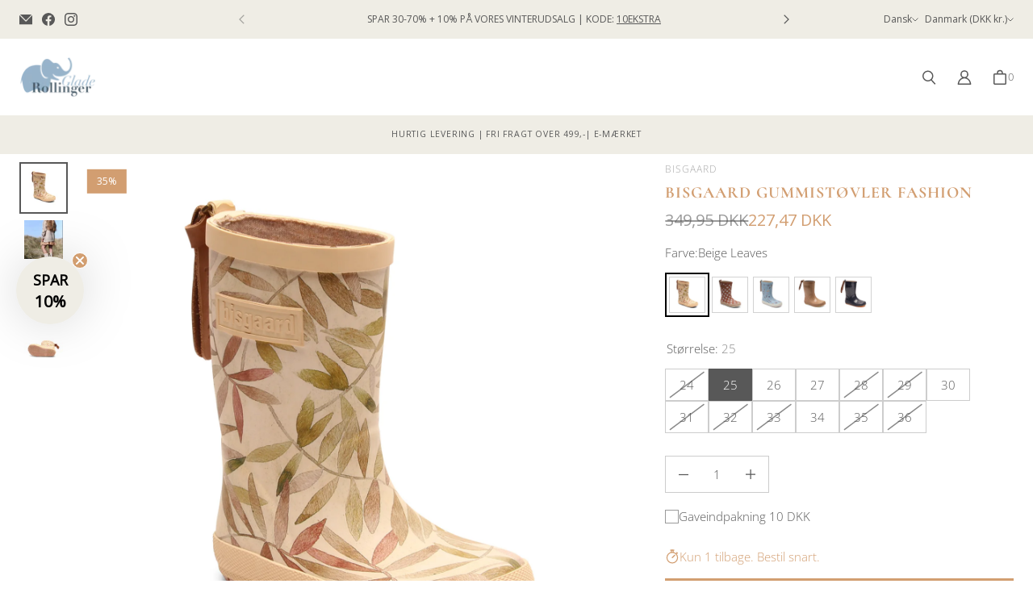

--- FILE ---
content_type: text/html; charset=utf-8
request_url: https://gladerollinger.dk/products/bisgaard-gummistovler-fashion-beige-leaves
body_size: 163828
content:
<!DOCTYPE html>
<html class="no-js no-touch" lang="da">

<head>
  <meta charset="utf-8">
  <meta name="viewport" content="width=device-width,initial-scale=1">
  <meta name="theme-color" content="">
  <link rel="canonical" href="https://gladerollinger.dk/products/bisgaard-gummistovler-fashion-beige-leaves">
  <link rel="preconnect" href="https://cdn.shopify.com" crossorigin>

  
    <link rel="preconnect" href="https://fonts.shopifycdn.com" crossorigin>
  


    
  <link rel="preload" href="//gladerollinger.dk/cdn/shop/t/36/assets/core.css?v=110026508351408163231762770224" as="style" crossorigin>
  <link rel="preload" href="//gladerollinger.dk/cdn/shop/t/36/assets/components.css?v=105325495387501050181762770225" as="style" crossorigin>

  
    <meta name="description" content="Bisgaard gummistøvler Fashion, gør regnvejrsdagene lidt sjovere. Gummistøvlen er håndlavet med vandtæt, elastisk og slidstærkt naturgummi, der holder fødderne tørre på våde regnvejrsdage. Støvlen er foret med blødt og åndbart bomuld. Den fleksible og skridsikre gummisål sikrer at barnet står godt fast på underlaget." />
  

  <title>Bisgaard Gummistøvler Fashion Beige Leaves | Gladerollinger.dk</title>

  
  

  
    <link rel="shortcut icon" href="//gladerollinger.dk/cdn/shop/files/favico_32x32.png?v=1675760022" type="image/png">
  

  
  
  
  
  
  
  
  
  <meta property="og:site_name" content="Glade Rollinger">
  <meta property="og:url" content="https://gladerollinger.dk/products/bisgaard-gummistovler-fashion-beige-leaves">
  <meta property="og:title" content="Bisgaard Gummistøvler Fashion">
  <meta property="og:type" content="product">
  <meta property="og:description" content="Bisgaard gummistøvler Fashion, gør regnvejrsdagene lidt sjovere. Gummistøvlen er håndlavet med vandtæt, elastisk og slidstærkt naturgummi, der holder fødderne tørre på våde regnvejrsdage. Støvlen er foret med blødt og åndbart bomuld. Den fleksible og skridsikre gummisål sikrer at barnet står godt fast på underlaget.">
  
  
  
  
      
      
      
  
      
      
      <meta
        property="og:image"
        content="https://gladerollinger.dk/cdn/shop/files/92007999_188_o_1200x1200.jpg?v=1714471699"
      />
      <meta
        property="og:image:secure_url"
        content="https://gladerollinger.dk/cdn/shop/files/92007999_188_o_1200x1200.jpg?v=1714471699"
      />
      <meta property="og:image:width" content="1200" />
      <meta property="og:image:height" content="1200" />
      
      
      <meta property="og:image:alt" content="Social media image" />
    
  
  
  
  
  
  
  
  
  
  
  
  
  
  
  <meta name="twitter:title" content="Bisgaard Gummistøvler Fashion Beige Leaves | Gladerollinger.dk">
  <meta name="twitter:description" content="Bisgaard gummistøvler Fashion, gør regnvejrsdagene lidt sjovere. Gummistøvlen er håndlavet med vandtæt, elastisk og slidstærkt naturgummi, der holder fødderne tørre på våde regnvejrsdage. Støvlen er foret med blødt og åndbart bomuld. Den fleksible og skridsikre gummisål sikrer at barnet står godt fast på underlaget.">
  
  
      
      
      
        
        
        <meta name="twitter:card" content="summary">
      
      
      <meta
        property="twitter:image"
        content="https://gladerollinger.dk/cdn/shop/files/92007999_188_o_1200x1200_crop_center.jpg?v=1714471699"
      />
      <meta property="twitter:image:width" content="1200" />
      <meta property="twitter:image:height" content="1200" />
      
      
      <meta property="twitter:image:alt" content="Social media image" />
    
  
  

  
<script src="//gladerollinger.dk/cdn/shop/t/36/assets/core.js?v=104618665560885980541726829194" defer></script>
  <script src="//gladerollinger.dk/cdn/shop/t/36/assets/components.js?v=26798240597188351531726829193" defer></script>
  <script src="//gladerollinger.dk/cdn/shop/t/36/assets/app.js?v=133244654625994436121730759169" defer></script>


  <script>window.performance && window.performance.mark && window.performance.mark('shopify.content_for_header.start');</script><meta name="facebook-domain-verification" content="561alx1jraitkzvxq3x7egkhanotkb">
<meta name="google-site-verification" content="5DXyP3rZYBdMzOkOlQBmMC4og8bG4Oy2Vje1ZrLov4A">
<meta id="shopify-digital-wallet" name="shopify-digital-wallet" content="/67605594378/digital_wallets/dialog">
<link rel="alternate" hreflang="x-default" href="https://gladerollinger.dk/products/bisgaard-gummistovler-fashion-beige-leaves">
<link rel="alternate" hreflang="da" href="https://gladerollinger.dk/products/bisgaard-gummistovler-fashion-beige-leaves">
<link rel="alternate" hreflang="en" href="https://gladerollinger.dk/en/products/bisgaard-gummistovler-fashion-beige-leaves">
<link rel="alternate" type="application/json+oembed" href="https://gladerollinger.dk/products/bisgaard-gummistovler-fashion-beige-leaves.oembed">
<script async="async" src="/checkouts/internal/preloads.js?locale=da-DK"></script>
<script id="shopify-features" type="application/json">{"accessToken":"6730b221199714a643be1d00dc53ddb0","betas":["rich-media-storefront-analytics"],"domain":"gladerollinger.dk","predictiveSearch":true,"shopId":67605594378,"locale":"da"}</script>
<script>var Shopify = Shopify || {};
Shopify.shop = "gladerollinger.myshopify.com";
Shopify.locale = "da";
Shopify.currency = {"active":"DKK","rate":"1.0"};
Shopify.country = "DK";
Shopify.theme = {"name":"gladerollinger\/main","id":172082626826,"schema_name":"Tailor","schema_version":"3.1.0","theme_store_id":null,"role":"main"};
Shopify.theme.handle = "null";
Shopify.theme.style = {"id":null,"handle":null};
Shopify.cdnHost = "gladerollinger.dk/cdn";
Shopify.routes = Shopify.routes || {};
Shopify.routes.root = "/";</script>
<script type="module">!function(o){(o.Shopify=o.Shopify||{}).modules=!0}(window);</script>
<script>!function(o){function n(){var o=[];function n(){o.push(Array.prototype.slice.apply(arguments))}return n.q=o,n}var t=o.Shopify=o.Shopify||{};t.loadFeatures=n(),t.autoloadFeatures=n()}(window);</script>
<script id="shop-js-analytics" type="application/json">{"pageType":"product"}</script>
<script defer="defer" async type="module" src="//gladerollinger.dk/cdn/shopifycloud/shop-js/modules/v2/client.init-shop-cart-sync_DRC1jiY2.da.esm.js"></script>
<script defer="defer" async type="module" src="//gladerollinger.dk/cdn/shopifycloud/shop-js/modules/v2/chunk.common_CrN0W3AX.esm.js"></script>
<script defer="defer" async type="module" src="//gladerollinger.dk/cdn/shopifycloud/shop-js/modules/v2/chunk.modal_B5qjH7Fp.esm.js"></script>
<script type="module">
  await import("//gladerollinger.dk/cdn/shopifycloud/shop-js/modules/v2/client.init-shop-cart-sync_DRC1jiY2.da.esm.js");
await import("//gladerollinger.dk/cdn/shopifycloud/shop-js/modules/v2/chunk.common_CrN0W3AX.esm.js");
await import("//gladerollinger.dk/cdn/shopifycloud/shop-js/modules/v2/chunk.modal_B5qjH7Fp.esm.js");

  window.Shopify.SignInWithShop?.initShopCartSync?.({"fedCMEnabled":true,"windoidEnabled":true});

</script>
<script>(function() {
  var isLoaded = false;
  function asyncLoad() {
    if (isLoaded) return;
    isLoaded = true;
    var urls = ["https:\/\/widget.trustpilot.com\/bootstrap\/v5\/tp.widget.sync.bootstrap.min.js?shop=gladerollinger.myshopify.com","https:\/\/ecommplugins-scripts.trustpilot.com\/v2.1\/js\/header.min.js?settings=eyJrZXkiOiJYazhDTnRpMkN5cTkyYzFJIiwicyI6Im5vbmUifQ==\u0026v=2.5\u0026shop=gladerollinger.myshopify.com","https:\/\/ecommplugins-scripts.trustpilot.com\/v2.1\/js\/success.min.js?settings=eyJrZXkiOiJYazhDTnRpMkN5cTkyYzFJIiwicyI6Im5vbmUiLCJ0IjpbIm9yZGVycy9mdWxmaWxsZWQiXSwidiI6IiIsImEiOiIifQ==\u0026shop=gladerollinger.myshopify.com","https:\/\/ecommplugins-trustboxsettings.trustpilot.com\/gladerollinger.myshopify.com.js?settings=1744134232865\u0026shop=gladerollinger.myshopify.com","https:\/\/searchanise-ef84.kxcdn.com\/widgets\/shopify\/init.js?a=8O0u9y3B7K\u0026shop=gladerollinger.myshopify.com"];
    for (var i = 0; i < urls.length; i++) {
      var s = document.createElement('script');
      s.type = 'text/javascript';
      s.async = true;
      s.src = urls[i];
      var x = document.getElementsByTagName('script')[0];
      x.parentNode.insertBefore(s, x);
    }
  };
  if(window.attachEvent) {
    window.attachEvent('onload', asyncLoad);
  } else {
    window.addEventListener('load', asyncLoad, false);
  }
})();</script>
<script id="__st">var __st={"a":67605594378,"offset":3600,"reqid":"8d032543-05a4-448d-ad78-bec25bc211a8-1769660723","pageurl":"gladerollinger.dk\/products\/bisgaard-gummistovler-fashion-beige-leaves","u":"ee06e0047af5","p":"product","rtyp":"product","rid":8544355320074};</script>
<script>window.ShopifyPaypalV4VisibilityTracking = true;</script>
<script id="captcha-bootstrap">!function(){'use strict';const t='contact',e='account',n='new_comment',o=[[t,t],['blogs',n],['comments',n],[t,'customer']],c=[[e,'customer_login'],[e,'guest_login'],[e,'recover_customer_password'],[e,'create_customer']],r=t=>t.map((([t,e])=>`form[action*='/${t}']:not([data-nocaptcha='true']) input[name='form_type'][value='${e}']`)).join(','),a=t=>()=>t?[...document.querySelectorAll(t)].map((t=>t.form)):[];function s(){const t=[...o],e=r(t);return a(e)}const i='password',u='form_key',d=['recaptcha-v3-token','g-recaptcha-response','h-captcha-response',i],f=()=>{try{return window.sessionStorage}catch{return}},m='__shopify_v',_=t=>t.elements[u];function p(t,e,n=!1){try{const o=window.sessionStorage,c=JSON.parse(o.getItem(e)),{data:r}=function(t){const{data:e,action:n}=t;return t[m]||n?{data:e,action:n}:{data:t,action:n}}(c);for(const[e,n]of Object.entries(r))t.elements[e]&&(t.elements[e].value=n);n&&o.removeItem(e)}catch(o){console.error('form repopulation failed',{error:o})}}const l='form_type',E='cptcha';function T(t){t.dataset[E]=!0}const w=window,h=w.document,L='Shopify',v='ce_forms',y='captcha';let A=!1;((t,e)=>{const n=(g='f06e6c50-85a8-45c8-87d0-21a2b65856fe',I='https://cdn.shopify.com/shopifycloud/storefront-forms-hcaptcha/ce_storefront_forms_captcha_hcaptcha.v1.5.2.iife.js',D={infoText:'Beskyttet af hCaptcha',privacyText:'Beskyttelse af persondata',termsText:'Vilkår'},(t,e,n)=>{const o=w[L][v],c=o.bindForm;if(c)return c(t,g,e,D).then(n);var r;o.q.push([[t,g,e,D],n]),r=I,A||(h.body.append(Object.assign(h.createElement('script'),{id:'captcha-provider',async:!0,src:r})),A=!0)});var g,I,D;w[L]=w[L]||{},w[L][v]=w[L][v]||{},w[L][v].q=[],w[L][y]=w[L][y]||{},w[L][y].protect=function(t,e){n(t,void 0,e),T(t)},Object.freeze(w[L][y]),function(t,e,n,w,h,L){const[v,y,A,g]=function(t,e,n){const i=e?o:[],u=t?c:[],d=[...i,...u],f=r(d),m=r(i),_=r(d.filter((([t,e])=>n.includes(e))));return[a(f),a(m),a(_),s()]}(w,h,L),I=t=>{const e=t.target;return e instanceof HTMLFormElement?e:e&&e.form},D=t=>v().includes(t);t.addEventListener('submit',(t=>{const e=I(t);if(!e)return;const n=D(e)&&!e.dataset.hcaptchaBound&&!e.dataset.recaptchaBound,o=_(e),c=g().includes(e)&&(!o||!o.value);(n||c)&&t.preventDefault(),c&&!n&&(function(t){try{if(!f())return;!function(t){const e=f();if(!e)return;const n=_(t);if(!n)return;const o=n.value;o&&e.removeItem(o)}(t);const e=Array.from(Array(32),(()=>Math.random().toString(36)[2])).join('');!function(t,e){_(t)||t.append(Object.assign(document.createElement('input'),{type:'hidden',name:u})),t.elements[u].value=e}(t,e),function(t,e){const n=f();if(!n)return;const o=[...t.querySelectorAll(`input[type='${i}']`)].map((({name:t})=>t)),c=[...d,...o],r={};for(const[a,s]of new FormData(t).entries())c.includes(a)||(r[a]=s);n.setItem(e,JSON.stringify({[m]:1,action:t.action,data:r}))}(t,e)}catch(e){console.error('failed to persist form',e)}}(e),e.submit())}));const S=(t,e)=>{t&&!t.dataset[E]&&(n(t,e.some((e=>e===t))),T(t))};for(const o of['focusin','change'])t.addEventListener(o,(t=>{const e=I(t);D(e)&&S(e,y())}));const B=e.get('form_key'),M=e.get(l),P=B&&M;t.addEventListener('DOMContentLoaded',(()=>{const t=y();if(P)for(const e of t)e.elements[l].value===M&&p(e,B);[...new Set([...A(),...v().filter((t=>'true'===t.dataset.shopifyCaptcha))])].forEach((e=>S(e,t)))}))}(h,new URLSearchParams(w.location.search),n,t,e,['guest_login'])})(!0,!0)}();</script>
<script integrity="sha256-4kQ18oKyAcykRKYeNunJcIwy7WH5gtpwJnB7kiuLZ1E=" data-source-attribution="shopify.loadfeatures" defer="defer" src="//gladerollinger.dk/cdn/shopifycloud/storefront/assets/storefront/load_feature-a0a9edcb.js" crossorigin="anonymous"></script>
<script data-source-attribution="shopify.dynamic_checkout.dynamic.init">var Shopify=Shopify||{};Shopify.PaymentButton=Shopify.PaymentButton||{isStorefrontPortableWallets:!0,init:function(){window.Shopify.PaymentButton.init=function(){};var t=document.createElement("script");t.src="https://gladerollinger.dk/cdn/shopifycloud/portable-wallets/latest/portable-wallets.da.js",t.type="module",document.head.appendChild(t)}};
</script>
<script data-source-attribution="shopify.dynamic_checkout.buyer_consent">
  function portableWalletsHideBuyerConsent(e){var t=document.getElementById("shopify-buyer-consent"),n=document.getElementById("shopify-subscription-policy-button");t&&n&&(t.classList.add("hidden"),t.setAttribute("aria-hidden","true"),n.removeEventListener("click",e))}function portableWalletsShowBuyerConsent(e){var t=document.getElementById("shopify-buyer-consent"),n=document.getElementById("shopify-subscription-policy-button");t&&n&&(t.classList.remove("hidden"),t.removeAttribute("aria-hidden"),n.addEventListener("click",e))}window.Shopify?.PaymentButton&&(window.Shopify.PaymentButton.hideBuyerConsent=portableWalletsHideBuyerConsent,window.Shopify.PaymentButton.showBuyerConsent=portableWalletsShowBuyerConsent);
</script>
<script data-source-attribution="shopify.dynamic_checkout.cart.bootstrap">document.addEventListener("DOMContentLoaded",(function(){function t(){return document.querySelector("shopify-accelerated-checkout-cart, shopify-accelerated-checkout")}if(t())Shopify.PaymentButton.init();else{new MutationObserver((function(e,n){t()&&(Shopify.PaymentButton.init(),n.disconnect())})).observe(document.body,{childList:!0,subtree:!0})}}));
</script>
<script id='scb4127' type='text/javascript' async='' src='https://gladerollinger.dk/cdn/shopifycloud/privacy-banner/storefront-banner.js'></script>
<script>window.performance && window.performance.mark && window.performance.mark('shopify.content_for_header.end');</script>

  
  <script>
    window.PXUTheme = window.PXUTheme || {};
  
    window.PXUTheme.money_format = "{{amount_with_comma_separator}} kr";
  
    window.PXUTheme.context = {
      shop: {
        id: 67605594378,
      },
      "product": {"id":8544355320074,"title":"Bisgaard Gummistøvler Fashion","handle":"bisgaard-gummistovler-fashion-beige-leaves","description":"\u003cp\u003e\u003cspan\u003eBisgaard g\u003c\/span\u003eummistøvler Fashion, g\u003cspan\u003eør regnvejrsdagene lidt sjovere. \u003cmeta charset=\"utf-8\"\u003eGummistøvlen er håndlavet med vandtæt, elastisk og slidstærkt naturgummi, der holder fødderne tørre på våde regnvejrsdage. Støvlen er foret med blødt og åndbart bomuld. Den fleksible og skridsikre gummisål sikrer at barnet står godt fast på underlaget. \u003c\/span\u003e\u003c\/p\u003e\n\u003ch4\u003e\u003cstrong\u003eVærd at vide:\u003c\/strong\u003e\u003c\/h4\u003e\n\u003cul\u003e\n\u003cli\u003e\n\u003cmeta charset=\"utf-8\"\u003e \u003cspan\u003eVandtæt naturgummi\u003c\/span\u003e\n\u003c\/li\u003e\n\u003cli\u003e\n\u003cmeta charset=\"utf-8\"\u003e \u003cspan\u003eÅndbart bomuldsfoer\u003c\/span\u003e\n\u003c\/li\u003e\n\u003cli\u003e\n\u003cmeta charset=\"utf-8\"\u003e \u003cspan\u003eKomfortabel og fleksibel sål\u003c\/span\u003e\n\u003c\/li\u003e\n\u003cli\u003eNormal \/ smal\u003c\/li\u003e\n\u003c\/ul\u003e\n\u003cdiv class=\"accordion-content-size-chart-title\"\u003e\n\u003cmeta charset=\"utf-8\"\u003e\n\u003cdiv class=\"accordion-content-size-chart-title\"\u003e\u003cstrong\u003e\u003cspan\u003eIndersålens mål i cm:\u003c\/span\u003e\u003c\/strong\u003e\u003c\/div\u003e\n\u003cdiv class=\"accordion-content-size-chart-title\"\u003e\n\u003cspan\u003eHusk voksetillæg på 1-1,5 cm\u003c\/span\u003e\u003cstrong\u003e\u003c\/strong\u003e\u003cstrong\u003e\u003c\/strong\u003e\n\u003c\/div\u003e\n\u003cdiv class=\"accordion-content-size-chart-title\"\u003e\n\u003cb\u003eNB.\u003cspan\u003e \u003c\/span\u003e\u003c\/b\u003eMålene er vejledende og kan variere få millimeter.\u003c\/div\u003e\n\u003cdiv data-section-id=\"template--22546112282938__main\" class=\"size-chart-table\"\u003e\n\u003cdiv class=\"accordion-content-size-chart-wrapper\"\u003e\n\u003cdiv class=\"bold\"\u003e\n\u003cdiv class=\"accordion-content-size-chart-wrapper\"\u003e\n\u003cdiv class=\"bold\"\u003e\n\u003cdiv class=\"bold\"\u003e\n\u003cdiv class=\"bold\"\u003e\n\u003cstrong\u003e22   \u003c\/strong\u003e  14,5 cm\u003c\/div\u003e\n\u003cdiv class=\"bold\"\u003e\n\u003cstrong\u003e23   \u003cspan\u003e  \u003c\/span\u003e\u003c\/strong\u003e15,2 cm \u003c\/div\u003e\n\u003c\/div\u003e\n\u003cdiv class=\"bold\"\u003e\n\u003cstrong\u003e24   \u003c\/strong\u003e  15,8 cm\u003c\/div\u003e\n\u003cdiv class=\"bold\"\u003e\n\u003cstrong\u003e25   \u003cspan\u003e  \u003c\/span\u003e\u003c\/strong\u003e16,5 cm \u003c\/div\u003e\n\u003cstrong\u003e26   \u003c\/strong\u003e  17,1 cm\u003c\/div\u003e\n\u003cdiv class=\"bold\"\u003e\n\u003cstrong\u003e27   \u003cspan\u003e  \u003c\/span\u003e\u003c\/strong\u003e17,8 cm \u003c\/div\u003e\n\u003cdiv class=\"bold\"\u003e\n\u003cstrong\u003e28   \u003c\/strong\u003e\u003cspan\u003e  18,4\u003c\/span\u003e cm\u003c\/div\u003e\n\u003cdiv class=\"bold\"\u003e\n\u003cstrong\u003e29  \u003cspan\u003e   \u003c\/span\u003e\u003c\/strong\u003e19,1 cm\u003c\/div\u003e\n\u003c\/div\u003e\n\u003cdiv class=\"accordion-content-size-chart-wrapper\"\u003e\n\u003cdiv class=\"bold\"\u003e\n\u003cstrong\u003e30  \u003c\/strong\u003e   19,8 cm\u003cbr\u003e\n\u003c\/div\u003e\n\u003cdiv class=\"bold\"\u003e\n\u003cdiv class=\"accordion-content-size-chart-wrapper\"\u003e\n\u003cdiv class=\"bold\"\u003e\n\u003cstrong\u003e31   \u003c\/strong\u003e\u003cspan\u003e   20\u003c\/span\u003e,4 cm\u003c\/div\u003e\n\u003cdiv class=\"bold\"\u003e\n\u003cstrong\u003e32   \u003cspan\u003e \u003c\/span\u003e\u003c\/strong\u003e\u003cspan\u003e \u003c\/span\u003e21,1 cm\u003c\/div\u003e\n\u003cdiv class=\"bold\"\u003e\n\u003cstrong\u003e33   \u003cspan\u003e  \u003c\/span\u003e\u003c\/strong\u003e21,7 cm\u003c\/div\u003e\n\u003cdiv class=\"bold\"\u003e\n\u003cmeta charset=\"utf-8\"\u003e\n\u003cdiv class=\"bold\"\u003e\n\u003cstrong\u003e34   \u003c\/strong\u003e\u003cspan\u003e  22\u003c\/span\u003e,2 cm\u003c\/div\u003e\n\u003cdiv class=\"bold\"\u003e\n\u003cstrong\u003e35   \u003cspan\u003e \u003c\/span\u003e\u003c\/strong\u003e\u003cspan\u003e \u003c\/span\u003e22,7 cm\u003c\/div\u003e\n\u003cdiv class=\"bold\"\u003e\n\u003cstrong\u003e36   \u003cspan\u003e  \u003c\/span\u003e\u003c\/strong\u003e23,4 cm\u003c\/div\u003e\n\u003c\/div\u003e\n\u003c\/div\u003e\n\u003c\/div\u003e\n\u003c\/div\u003e\n\u003c\/div\u003e\n\u003c\/div\u003e\n\u003c\/div\u003e\n\u003c\/div\u003e","published_at":"2024-04-30T12:04:29+02:00","created_at":"2024-04-30T12:03:47+02:00","vendor":"Bisgaard","type":"Gummistøvler","tags":["Bisgaard","Fodtøj","Gummistøvler","Pige","Støvler"],"price":22747,"price_min":22747,"price_max":25935,"available":true,"price_varies":true,"compare_at_price":34995,"compare_at_price_min":34995,"compare_at_price_max":39995,"compare_at_price_varies":true,"variants":[{"id":45539900227850,"title":"Beige Leaves \/ 24","option1":"Beige Leaves","option2":"24","option3":null,"sku":"BI-92007999-188-24","requires_shipping":true,"taxable":true,"featured_image":{"id":46778895401226,"product_id":8544355320074,"position":1,"created_at":"2024-04-30T12:08:15+02:00","updated_at":"2024-04-30T12:08:19+02:00","alt":null,"width":1536,"height":1536,"src":"\/\/gladerollinger.dk\/cdn\/shop\/files\/92007999_188_o.jpg?v=1714471699","variant_ids":[45539900227850,45539900293386,45539900326154,45539900358922,45539900391690,45539900424458,45539900457226,45539900489994,45539900522762,45539900555530,45539900588298,45539922411786,45539922444554]},"available":false,"name":"Bisgaard Gummistøvler Fashion - Beige Leaves \/ 24","public_title":"Beige Leaves \/ 24","options":["Beige Leaves","24"],"price":22747,"weight":0,"compare_at_price":34995,"inventory_management":"shopify","barcode":null,"featured_media":{"alt":null,"id":39539395461386,"position":1,"preview_image":{"aspect_ratio":1.0,"height":1536,"width":1536,"src":"\/\/gladerollinger.dk\/cdn\/shop\/files\/92007999_188_o.jpg?v=1714471699"}},"requires_selling_plan":false,"selling_plan_allocations":[]},{"id":45539900293386,"title":"Beige Leaves \/ 25","option1":"Beige Leaves","option2":"25","option3":null,"sku":"BI-92007999-188-25","requires_shipping":true,"taxable":true,"featured_image":{"id":46778895401226,"product_id":8544355320074,"position":1,"created_at":"2024-04-30T12:08:15+02:00","updated_at":"2024-04-30T12:08:19+02:00","alt":null,"width":1536,"height":1536,"src":"\/\/gladerollinger.dk\/cdn\/shop\/files\/92007999_188_o.jpg?v=1714471699","variant_ids":[45539900227850,45539900293386,45539900326154,45539900358922,45539900391690,45539900424458,45539900457226,45539900489994,45539900522762,45539900555530,45539900588298,45539922411786,45539922444554]},"available":true,"name":"Bisgaard Gummistøvler Fashion - Beige Leaves \/ 25","public_title":"Beige Leaves \/ 25","options":["Beige Leaves","25"],"price":22747,"weight":0,"compare_at_price":34995,"inventory_management":"shopify","barcode":"5714163890747","featured_media":{"alt":null,"id":39539395461386,"position":1,"preview_image":{"aspect_ratio":1.0,"height":1536,"width":1536,"src":"\/\/gladerollinger.dk\/cdn\/shop\/files\/92007999_188_o.jpg?v=1714471699"}},"requires_selling_plan":false,"selling_plan_allocations":[]},{"id":45539900326154,"title":"Beige Leaves \/ 26","option1":"Beige Leaves","option2":"26","option3":null,"sku":"BI-92007999-188-26","requires_shipping":true,"taxable":true,"featured_image":{"id":46778895401226,"product_id":8544355320074,"position":1,"created_at":"2024-04-30T12:08:15+02:00","updated_at":"2024-04-30T12:08:19+02:00","alt":null,"width":1536,"height":1536,"src":"\/\/gladerollinger.dk\/cdn\/shop\/files\/92007999_188_o.jpg?v=1714471699","variant_ids":[45539900227850,45539900293386,45539900326154,45539900358922,45539900391690,45539900424458,45539900457226,45539900489994,45539900522762,45539900555530,45539900588298,45539922411786,45539922444554]},"available":true,"name":"Bisgaard Gummistøvler Fashion - Beige Leaves \/ 26","public_title":"Beige Leaves \/ 26","options":["Beige Leaves","26"],"price":25935,"weight":0,"compare_at_price":39995,"inventory_management":"shopify","barcode":"5714163890754","featured_media":{"alt":null,"id":39539395461386,"position":1,"preview_image":{"aspect_ratio":1.0,"height":1536,"width":1536,"src":"\/\/gladerollinger.dk\/cdn\/shop\/files\/92007999_188_o.jpg?v=1714471699"}},"requires_selling_plan":false,"selling_plan_allocations":[]},{"id":45539900358922,"title":"Beige Leaves \/ 27","option1":"Beige Leaves","option2":"27","option3":null,"sku":"BI-92007999-188-27","requires_shipping":true,"taxable":true,"featured_image":{"id":46778895401226,"product_id":8544355320074,"position":1,"created_at":"2024-04-30T12:08:15+02:00","updated_at":"2024-04-30T12:08:19+02:00","alt":null,"width":1536,"height":1536,"src":"\/\/gladerollinger.dk\/cdn\/shop\/files\/92007999_188_o.jpg?v=1714471699","variant_ids":[45539900227850,45539900293386,45539900326154,45539900358922,45539900391690,45539900424458,45539900457226,45539900489994,45539900522762,45539900555530,45539900588298,45539922411786,45539922444554]},"available":true,"name":"Bisgaard Gummistøvler Fashion - Beige Leaves \/ 27","public_title":"Beige Leaves \/ 27","options":["Beige Leaves","27"],"price":25935,"weight":0,"compare_at_price":39995,"inventory_management":"shopify","barcode":"5714163890761","featured_media":{"alt":null,"id":39539395461386,"position":1,"preview_image":{"aspect_ratio":1.0,"height":1536,"width":1536,"src":"\/\/gladerollinger.dk\/cdn\/shop\/files\/92007999_188_o.jpg?v=1714471699"}},"requires_selling_plan":false,"selling_plan_allocations":[]},{"id":45539900391690,"title":"Beige Leaves \/ 28","option1":"Beige Leaves","option2":"28","option3":null,"sku":"BI-92007999-188-28","requires_shipping":true,"taxable":true,"featured_image":{"id":46778895401226,"product_id":8544355320074,"position":1,"created_at":"2024-04-30T12:08:15+02:00","updated_at":"2024-04-30T12:08:19+02:00","alt":null,"width":1536,"height":1536,"src":"\/\/gladerollinger.dk\/cdn\/shop\/files\/92007999_188_o.jpg?v=1714471699","variant_ids":[45539900227850,45539900293386,45539900326154,45539900358922,45539900391690,45539900424458,45539900457226,45539900489994,45539900522762,45539900555530,45539900588298,45539922411786,45539922444554]},"available":false,"name":"Bisgaard Gummistøvler Fashion - Beige Leaves \/ 28","public_title":"Beige Leaves \/ 28","options":["Beige Leaves","28"],"price":25935,"weight":0,"compare_at_price":39995,"inventory_management":"shopify","barcode":"5714163890778","featured_media":{"alt":null,"id":39539395461386,"position":1,"preview_image":{"aspect_ratio":1.0,"height":1536,"width":1536,"src":"\/\/gladerollinger.dk\/cdn\/shop\/files\/92007999_188_o.jpg?v=1714471699"}},"requires_selling_plan":false,"selling_plan_allocations":[]},{"id":45539900424458,"title":"Beige Leaves \/ 29","option1":"Beige Leaves","option2":"29","option3":null,"sku":"BI-92007999-188-29","requires_shipping":true,"taxable":true,"featured_image":{"id":46778895401226,"product_id":8544355320074,"position":1,"created_at":"2024-04-30T12:08:15+02:00","updated_at":"2024-04-30T12:08:19+02:00","alt":null,"width":1536,"height":1536,"src":"\/\/gladerollinger.dk\/cdn\/shop\/files\/92007999_188_o.jpg?v=1714471699","variant_ids":[45539900227850,45539900293386,45539900326154,45539900358922,45539900391690,45539900424458,45539900457226,45539900489994,45539900522762,45539900555530,45539900588298,45539922411786,45539922444554]},"available":false,"name":"Bisgaard Gummistøvler Fashion - Beige Leaves \/ 29","public_title":"Beige Leaves \/ 29","options":["Beige Leaves","29"],"price":25935,"weight":0,"compare_at_price":39995,"inventory_management":"shopify","barcode":"5714163890785","featured_media":{"alt":null,"id":39539395461386,"position":1,"preview_image":{"aspect_ratio":1.0,"height":1536,"width":1536,"src":"\/\/gladerollinger.dk\/cdn\/shop\/files\/92007999_188_o.jpg?v=1714471699"}},"requires_selling_plan":false,"selling_plan_allocations":[]},{"id":45539900457226,"title":"Beige Leaves \/ 30","option1":"Beige Leaves","option2":"30","option3":null,"sku":"BI-92007999-188-30","requires_shipping":true,"taxable":true,"featured_image":{"id":46778895401226,"product_id":8544355320074,"position":1,"created_at":"2024-04-30T12:08:15+02:00","updated_at":"2024-04-30T12:08:19+02:00","alt":null,"width":1536,"height":1536,"src":"\/\/gladerollinger.dk\/cdn\/shop\/files\/92007999_188_o.jpg?v=1714471699","variant_ids":[45539900227850,45539900293386,45539900326154,45539900358922,45539900391690,45539900424458,45539900457226,45539900489994,45539900522762,45539900555530,45539900588298,45539922411786,45539922444554]},"available":true,"name":"Bisgaard Gummistøvler Fashion - Beige Leaves \/ 30","public_title":"Beige Leaves \/ 30","options":["Beige Leaves","30"],"price":25935,"weight":0,"compare_at_price":39995,"inventory_management":"shopify","barcode":"5714163890792","featured_media":{"alt":null,"id":39539395461386,"position":1,"preview_image":{"aspect_ratio":1.0,"height":1536,"width":1536,"src":"\/\/gladerollinger.dk\/cdn\/shop\/files\/92007999_188_o.jpg?v=1714471699"}},"requires_selling_plan":false,"selling_plan_allocations":[]},{"id":45539900489994,"title":"Beige Leaves \/ 31","option1":"Beige Leaves","option2":"31","option3":null,"sku":"BI-92007999-188-31","requires_shipping":true,"taxable":true,"featured_image":{"id":46778895401226,"product_id":8544355320074,"position":1,"created_at":"2024-04-30T12:08:15+02:00","updated_at":"2024-04-30T12:08:19+02:00","alt":null,"width":1536,"height":1536,"src":"\/\/gladerollinger.dk\/cdn\/shop\/files\/92007999_188_o.jpg?v=1714471699","variant_ids":[45539900227850,45539900293386,45539900326154,45539900358922,45539900391690,45539900424458,45539900457226,45539900489994,45539900522762,45539900555530,45539900588298,45539922411786,45539922444554]},"available":false,"name":"Bisgaard Gummistøvler Fashion - Beige Leaves \/ 31","public_title":"Beige Leaves \/ 31","options":["Beige Leaves","31"],"price":25935,"weight":0,"compare_at_price":39995,"inventory_management":"shopify","barcode":"5714163890808","featured_media":{"alt":null,"id":39539395461386,"position":1,"preview_image":{"aspect_ratio":1.0,"height":1536,"width":1536,"src":"\/\/gladerollinger.dk\/cdn\/shop\/files\/92007999_188_o.jpg?v=1714471699"}},"requires_selling_plan":false,"selling_plan_allocations":[]},{"id":45539900522762,"title":"Beige Leaves \/ 32","option1":"Beige Leaves","option2":"32","option3":null,"sku":"BI-92007999-188-32","requires_shipping":true,"taxable":true,"featured_image":{"id":46778895401226,"product_id":8544355320074,"position":1,"created_at":"2024-04-30T12:08:15+02:00","updated_at":"2024-04-30T12:08:19+02:00","alt":null,"width":1536,"height":1536,"src":"\/\/gladerollinger.dk\/cdn\/shop\/files\/92007999_188_o.jpg?v=1714471699","variant_ids":[45539900227850,45539900293386,45539900326154,45539900358922,45539900391690,45539900424458,45539900457226,45539900489994,45539900522762,45539900555530,45539900588298,45539922411786,45539922444554]},"available":false,"name":"Bisgaard Gummistøvler Fashion - Beige Leaves \/ 32","public_title":"Beige Leaves \/ 32","options":["Beige Leaves","32"],"price":25935,"weight":0,"compare_at_price":39995,"inventory_management":"shopify","barcode":"5714163890815","featured_media":{"alt":null,"id":39539395461386,"position":1,"preview_image":{"aspect_ratio":1.0,"height":1536,"width":1536,"src":"\/\/gladerollinger.dk\/cdn\/shop\/files\/92007999_188_o.jpg?v=1714471699"}},"requires_selling_plan":false,"selling_plan_allocations":[]},{"id":45539900555530,"title":"Beige Leaves \/ 33","option1":"Beige Leaves","option2":"33","option3":null,"sku":"BI-92007999-188-33","requires_shipping":true,"taxable":true,"featured_image":{"id":46778895401226,"product_id":8544355320074,"position":1,"created_at":"2024-04-30T12:08:15+02:00","updated_at":"2024-04-30T12:08:19+02:00","alt":null,"width":1536,"height":1536,"src":"\/\/gladerollinger.dk\/cdn\/shop\/files\/92007999_188_o.jpg?v=1714471699","variant_ids":[45539900227850,45539900293386,45539900326154,45539900358922,45539900391690,45539900424458,45539900457226,45539900489994,45539900522762,45539900555530,45539900588298,45539922411786,45539922444554]},"available":false,"name":"Bisgaard Gummistøvler Fashion - Beige Leaves \/ 33","public_title":"Beige Leaves \/ 33","options":["Beige Leaves","33"],"price":25935,"weight":0,"compare_at_price":39995,"inventory_management":"shopify","barcode":"5714163890822","featured_media":{"alt":null,"id":39539395461386,"position":1,"preview_image":{"aspect_ratio":1.0,"height":1536,"width":1536,"src":"\/\/gladerollinger.dk\/cdn\/shop\/files\/92007999_188_o.jpg?v=1714471699"}},"requires_selling_plan":false,"selling_plan_allocations":[]},{"id":45539900588298,"title":"Beige Leaves \/ 34","option1":"Beige Leaves","option2":"34","option3":null,"sku":"BI-92007999-188-34","requires_shipping":true,"taxable":true,"featured_image":{"id":46778895401226,"product_id":8544355320074,"position":1,"created_at":"2024-04-30T12:08:15+02:00","updated_at":"2024-04-30T12:08:19+02:00","alt":null,"width":1536,"height":1536,"src":"\/\/gladerollinger.dk\/cdn\/shop\/files\/92007999_188_o.jpg?v=1714471699","variant_ids":[45539900227850,45539900293386,45539900326154,45539900358922,45539900391690,45539900424458,45539900457226,45539900489994,45539900522762,45539900555530,45539900588298,45539922411786,45539922444554]},"available":true,"name":"Bisgaard Gummistøvler Fashion - Beige Leaves \/ 34","public_title":"Beige Leaves \/ 34","options":["Beige Leaves","34"],"price":25935,"weight":0,"compare_at_price":39995,"inventory_management":"shopify","barcode":"5714163890839","featured_media":{"alt":null,"id":39539395461386,"position":1,"preview_image":{"aspect_ratio":1.0,"height":1536,"width":1536,"src":"\/\/gladerollinger.dk\/cdn\/shop\/files\/92007999_188_o.jpg?v=1714471699"}},"requires_selling_plan":false,"selling_plan_allocations":[]},{"id":45539922411786,"title":"Beige Leaves \/ 35","option1":"Beige Leaves","option2":"35","option3":null,"sku":"BI-92007999-188-35","requires_shipping":true,"taxable":true,"featured_image":{"id":46778895401226,"product_id":8544355320074,"position":1,"created_at":"2024-04-30T12:08:15+02:00","updated_at":"2024-04-30T12:08:19+02:00","alt":null,"width":1536,"height":1536,"src":"\/\/gladerollinger.dk\/cdn\/shop\/files\/92007999_188_o.jpg?v=1714471699","variant_ids":[45539900227850,45539900293386,45539900326154,45539900358922,45539900391690,45539900424458,45539900457226,45539900489994,45539900522762,45539900555530,45539900588298,45539922411786,45539922444554]},"available":false,"name":"Bisgaard Gummistøvler Fashion - Beige Leaves \/ 35","public_title":"Beige Leaves \/ 35","options":["Beige Leaves","35"],"price":25935,"weight":0,"compare_at_price":39995,"inventory_management":"shopify","barcode":"5714163890846","featured_media":{"alt":null,"id":39539395461386,"position":1,"preview_image":{"aspect_ratio":1.0,"height":1536,"width":1536,"src":"\/\/gladerollinger.dk\/cdn\/shop\/files\/92007999_188_o.jpg?v=1714471699"}},"requires_selling_plan":false,"selling_plan_allocations":[]},{"id":45539922444554,"title":"Beige Leaves \/ 36","option1":"Beige Leaves","option2":"36","option3":null,"sku":"BI-92007999-188-36","requires_shipping":true,"taxable":true,"featured_image":{"id":46778895401226,"product_id":8544355320074,"position":1,"created_at":"2024-04-30T12:08:15+02:00","updated_at":"2024-04-30T12:08:19+02:00","alt":null,"width":1536,"height":1536,"src":"\/\/gladerollinger.dk\/cdn\/shop\/files\/92007999_188_o.jpg?v=1714471699","variant_ids":[45539900227850,45539900293386,45539900326154,45539900358922,45539900391690,45539900424458,45539900457226,45539900489994,45539900522762,45539900555530,45539900588298,45539922411786,45539922444554]},"available":false,"name":"Bisgaard Gummistøvler Fashion - Beige Leaves \/ 36","public_title":"Beige Leaves \/ 36","options":["Beige Leaves","36"],"price":25935,"weight":0,"compare_at_price":39995,"inventory_management":"shopify","barcode":"5714163890853","featured_media":{"alt":null,"id":39539395461386,"position":1,"preview_image":{"aspect_ratio":1.0,"height":1536,"width":1536,"src":"\/\/gladerollinger.dk\/cdn\/shop\/files\/92007999_188_o.jpg?v=1714471699"}},"requires_selling_plan":false,"selling_plan_allocations":[]}],"images":["\/\/gladerollinger.dk\/cdn\/shop\/files\/92007999_188_o.jpg?v=1714471699","\/\/gladerollinger.dk\/cdn\/shop\/files\/92007999_188_8.jpg?v=1714471699","\/\/gladerollinger.dk\/cdn\/shop\/files\/92007999_188_i.jpg?v=1714471700","\/\/gladerollinger.dk\/cdn\/shop\/files\/92007999_188_2.jpg?v=1714471700"],"featured_image":"\/\/gladerollinger.dk\/cdn\/shop\/files\/92007999_188_o.jpg?v=1714471699","options":["Farve","Størrelse"],"media":[{"alt":null,"id":39539395461386,"position":1,"preview_image":{"aspect_ratio":1.0,"height":1536,"width":1536,"src":"\/\/gladerollinger.dk\/cdn\/shop\/files\/92007999_188_o.jpg?v=1714471699"},"aspect_ratio":1.0,"height":1536,"media_type":"image","src":"\/\/gladerollinger.dk\/cdn\/shop\/files\/92007999_188_o.jpg?v=1714471699","width":1536},{"alt":null,"id":39539395494154,"position":2,"preview_image":{"aspect_ratio":0.667,"height":2048,"width":1365,"src":"\/\/gladerollinger.dk\/cdn\/shop\/files\/92007999_188_8.jpg?v=1714471699"},"aspect_ratio":0.667,"height":2048,"media_type":"image","src":"\/\/gladerollinger.dk\/cdn\/shop\/files\/92007999_188_8.jpg?v=1714471699","width":1365},{"alt":null,"id":39539395526922,"position":3,"preview_image":{"aspect_ratio":1.0,"height":1536,"width":1536,"src":"\/\/gladerollinger.dk\/cdn\/shop\/files\/92007999_188_i.jpg?v=1714471700"},"aspect_ratio":1.0,"height":1536,"media_type":"image","src":"\/\/gladerollinger.dk\/cdn\/shop\/files\/92007999_188_i.jpg?v=1714471700","width":1536},{"alt":null,"id":39539395559690,"position":4,"preview_image":{"aspect_ratio":1.0,"height":1536,"width":1536,"src":"\/\/gladerollinger.dk\/cdn\/shop\/files\/92007999_188_2.jpg?v=1714471700"},"aspect_ratio":1.0,"height":1536,"media_type":"image","src":"\/\/gladerollinger.dk\/cdn\/shop\/files\/92007999_188_2.jpg?v=1714471700","width":1536}],"requires_selling_plan":false,"selling_plan_groups":[],"content":"\u003cp\u003e\u003cspan\u003eBisgaard g\u003c\/span\u003eummistøvler Fashion, g\u003cspan\u003eør regnvejrsdagene lidt sjovere. \u003cmeta charset=\"utf-8\"\u003eGummistøvlen er håndlavet med vandtæt, elastisk og slidstærkt naturgummi, der holder fødderne tørre på våde regnvejrsdage. Støvlen er foret med blødt og åndbart bomuld. Den fleksible og skridsikre gummisål sikrer at barnet står godt fast på underlaget. \u003c\/span\u003e\u003c\/p\u003e\n\u003ch4\u003e\u003cstrong\u003eVærd at vide:\u003c\/strong\u003e\u003c\/h4\u003e\n\u003cul\u003e\n\u003cli\u003e\n\u003cmeta charset=\"utf-8\"\u003e \u003cspan\u003eVandtæt naturgummi\u003c\/span\u003e\n\u003c\/li\u003e\n\u003cli\u003e\n\u003cmeta charset=\"utf-8\"\u003e \u003cspan\u003eÅndbart bomuldsfoer\u003c\/span\u003e\n\u003c\/li\u003e\n\u003cli\u003e\n\u003cmeta charset=\"utf-8\"\u003e \u003cspan\u003eKomfortabel og fleksibel sål\u003c\/span\u003e\n\u003c\/li\u003e\n\u003cli\u003eNormal \/ smal\u003c\/li\u003e\n\u003c\/ul\u003e\n\u003cdiv class=\"accordion-content-size-chart-title\"\u003e\n\u003cmeta charset=\"utf-8\"\u003e\n\u003cdiv class=\"accordion-content-size-chart-title\"\u003e\u003cstrong\u003e\u003cspan\u003eIndersålens mål i cm:\u003c\/span\u003e\u003c\/strong\u003e\u003c\/div\u003e\n\u003cdiv class=\"accordion-content-size-chart-title\"\u003e\n\u003cspan\u003eHusk voksetillæg på 1-1,5 cm\u003c\/span\u003e\u003cstrong\u003e\u003c\/strong\u003e\u003cstrong\u003e\u003c\/strong\u003e\n\u003c\/div\u003e\n\u003cdiv class=\"accordion-content-size-chart-title\"\u003e\n\u003cb\u003eNB.\u003cspan\u003e \u003c\/span\u003e\u003c\/b\u003eMålene er vejledende og kan variere få millimeter.\u003c\/div\u003e\n\u003cdiv data-section-id=\"template--22546112282938__main\" class=\"size-chart-table\"\u003e\n\u003cdiv class=\"accordion-content-size-chart-wrapper\"\u003e\n\u003cdiv class=\"bold\"\u003e\n\u003cdiv class=\"accordion-content-size-chart-wrapper\"\u003e\n\u003cdiv class=\"bold\"\u003e\n\u003cdiv class=\"bold\"\u003e\n\u003cdiv class=\"bold\"\u003e\n\u003cstrong\u003e22   \u003c\/strong\u003e  14,5 cm\u003c\/div\u003e\n\u003cdiv class=\"bold\"\u003e\n\u003cstrong\u003e23   \u003cspan\u003e  \u003c\/span\u003e\u003c\/strong\u003e15,2 cm \u003c\/div\u003e\n\u003c\/div\u003e\n\u003cdiv class=\"bold\"\u003e\n\u003cstrong\u003e24   \u003c\/strong\u003e  15,8 cm\u003c\/div\u003e\n\u003cdiv class=\"bold\"\u003e\n\u003cstrong\u003e25   \u003cspan\u003e  \u003c\/span\u003e\u003c\/strong\u003e16,5 cm \u003c\/div\u003e\n\u003cstrong\u003e26   \u003c\/strong\u003e  17,1 cm\u003c\/div\u003e\n\u003cdiv class=\"bold\"\u003e\n\u003cstrong\u003e27   \u003cspan\u003e  \u003c\/span\u003e\u003c\/strong\u003e17,8 cm \u003c\/div\u003e\n\u003cdiv class=\"bold\"\u003e\n\u003cstrong\u003e28   \u003c\/strong\u003e\u003cspan\u003e  18,4\u003c\/span\u003e cm\u003c\/div\u003e\n\u003cdiv class=\"bold\"\u003e\n\u003cstrong\u003e29  \u003cspan\u003e   \u003c\/span\u003e\u003c\/strong\u003e19,1 cm\u003c\/div\u003e\n\u003c\/div\u003e\n\u003cdiv class=\"accordion-content-size-chart-wrapper\"\u003e\n\u003cdiv class=\"bold\"\u003e\n\u003cstrong\u003e30  \u003c\/strong\u003e   19,8 cm\u003cbr\u003e\n\u003c\/div\u003e\n\u003cdiv class=\"bold\"\u003e\n\u003cdiv class=\"accordion-content-size-chart-wrapper\"\u003e\n\u003cdiv class=\"bold\"\u003e\n\u003cstrong\u003e31   \u003c\/strong\u003e\u003cspan\u003e   20\u003c\/span\u003e,4 cm\u003c\/div\u003e\n\u003cdiv class=\"bold\"\u003e\n\u003cstrong\u003e32   \u003cspan\u003e \u003c\/span\u003e\u003c\/strong\u003e\u003cspan\u003e \u003c\/span\u003e21,1 cm\u003c\/div\u003e\n\u003cdiv class=\"bold\"\u003e\n\u003cstrong\u003e33   \u003cspan\u003e  \u003c\/span\u003e\u003c\/strong\u003e21,7 cm\u003c\/div\u003e\n\u003cdiv class=\"bold\"\u003e\n\u003cmeta charset=\"utf-8\"\u003e\n\u003cdiv class=\"bold\"\u003e\n\u003cstrong\u003e34   \u003c\/strong\u003e\u003cspan\u003e  22\u003c\/span\u003e,2 cm\u003c\/div\u003e\n\u003cdiv class=\"bold\"\u003e\n\u003cstrong\u003e35   \u003cspan\u003e \u003c\/span\u003e\u003c\/strong\u003e\u003cspan\u003e \u003c\/span\u003e22,7 cm\u003c\/div\u003e\n\u003cdiv class=\"bold\"\u003e\n\u003cstrong\u003e36   \u003cspan\u003e  \u003c\/span\u003e\u003c\/strong\u003e23,4 cm\u003c\/div\u003e\n\u003c\/div\u003e\n\u003c\/div\u003e\n\u003c\/div\u003e\n\u003c\/div\u003e\n\u003c\/div\u003e\n\u003c\/div\u003e\n\u003c\/div\u003e\n\u003c\/div\u003e"},
      
      
      "cart": {"note":null,"attributes":{},"original_total_price":0,"total_price":0,"total_discount":0,"total_weight":0.0,"item_count":0,"items":[],"requires_shipping":false,"currency":"DKK","items_subtotal_price":0,"cart_level_discount_applications":[],"checkout_charge_amount":0},
      
      
      "collections": [{"id":529778868490,"handle":"4-for-3","title":"4 FOR 3","updated_at":"2026-01-28T21:11:05+01:00","body_html":"\u003cp\u003eKøb 4 stk. og få 1 stk. GRATIS. Rabatten fratrækkes automatisk og der er ingen begrænsning. Så du kan også købe 8 stk. og få 2 stk. gratis osv. \u003c\/p\u003e\n\u003cp\u003eGælder kun varerne i denne kategori.\u003c\/p\u003e","published_at":"2024-09-02T12:12:46+02:00","sort_order":"created-desc","template_suffix":"","disjunctive":false,"rules":[{"column":"tag","relation":"equals","condition":"4 FOR 3"}],"published_scope":"global"},{"id":490779640074,"handle":"accessories","title":"Accessories","updated_at":"2026-01-28T21:11:05+01:00","body_html":"\u003cp\u003eNår man tænker på at tilføje de sidste fine detaljer til børns outfits, er det de små accessories, der kan gøre en stor forskel. Hos Glade Rollinger forstår vi vigtigheden af at finde de rette tilbehør, som både er praktiske og stilfulde, og som kan hjælpe med at udtrykke et barns personlighed. Fra farverige hatte og søde vanter til en masse andet sjovt tilbehør, tilbyder vi et udvalg af accessories, der gør børns garderobe både funktionel og spændende. Vores sortiment er nøje udvalgt for at sikre, at hvert tilbehør ikke kun er flot, men også af høj kvalitet, så de kan holde til børns aktive liv.\u003c\/p\u003e\n\u003ch2\u003eKvalitet og funktionalitet i børneaccessories\u003c\/h2\u003e\n\u003cp\u003eHos Glade Rollinger sætter vi kvalitet og funktionalitet øverst på dagsordenen, når vi udvælger accessories til børn. Vi ved, at børn er nysgerrige og elsker at udforske verden omkring sig, og derfor skal tilbehøret kunne holde til både leg og aktiviteter. Vores udvalg af børneaccessories er lavet af materialer, der er slidstærke og samtidig behagelige for børn at have på. Vi fokuserer på at vælge produkter, der ikke kun er stilfulde, men som også understøtter børns behov i hverdagen. Vi prioriterer at finde accessories, der er designet til at holde til daglig brug og som stadig ser fantastiske ud, selv efter utallige brug og vask. Børnetøj er først og fremmest til børn. Alligevel forstår vi vigtigheden af børnetøj, som både forældre og børn elsker. Ved at blande sjove designs med høj kvalitet, har vi et stort udvalg af tøj og tilbehør som både forældre og børn vil elske. \u003c\/p\u003e\n\u003ch2\u003eAlsidighed og stil \u003c\/h2\u003e\n\u003cp\u003eEt af de bedste kendetegn ved vores accessories, vi tilbyder hos Glade Rollinger, er deres alsidighed. Vi forstår, at børns stil kan ændre sig hurtigt, og derfor har vi nøje udvalgt et udvalg af accessories, der både passer til hverdagens aktiviteter og til festlige begivenheder. Accessories er en fantastisk måde at lade børn udtrykke deres personlighed på, og vi tilbyder et bredt udvalg, der gør det nemt at finde noget, der passer til netop dit barns smag. Fra enkle og tidløse designs til mere legende og fantasifulde styles, sørger vi for, at der er noget for enhver alder og præference. Med vores udvalg af accessories til børn kan dit barn finde noget, der både er praktisk og sjovt.\u003c\/p\u003e\n\u003ch2\u003eFarverige og kreative accessories til børn\u003c\/h2\u003e\n\u003cp\u003eBørn elsker farver, mønstre og sjove designs – og vi hos Glade Rollinger er glade for at kunne tilbyde et stort udvalg af accessories, der matcher netop dette. Vores produkter er inspireret af de nyeste trends og børns aktuelle interesser, så der er noget for enhver smag. Vi tror på, at tilbehør ikke kun skal være funktionelt, men også en kilde til sjov og kreativitet. Derfor finder du accessories, der opfordrer til leg og fantasi, samtidig med at de tilføjer et ekstra pift til børns outfits. Vores sortiment af accessories er perfekt til både leg i parken, skoledagen og festlige begivenheder.\u003c\/p\u003e\n\u003ch2\u003eDerfor skal du vælge accessories til børn fra Glade Rollinger\u003c\/h2\u003e\n\u003cp\u003eGlade Rollinger er din destination, når du leder efter accessories til børn, der kombinerer funktionalitet, stil og kvalitet. Vores sortiment af tilbehør er nøje udvalgt for at sikre, at både du og dit barn finder noget, der opfylder jeres behov. Vi tilbyder alt fra praktiske tilbehør til børns hverdagsliv til smarte accessoires til festlige lejligheder, og vi sikrer, at hvert produkt er lavet af materialer, der holder til aktiv leg og stadig ser fantastisk ud efter gentagne brug. Når du vælger accessories til børn fra Glade Rollinger, kan du være sikker på, at du får produkter, der er både praktiske, stilfulde og bæredygtige. Vi er stolte af at kunne tilbyde et udvalg, der understøtter børns behov og samtidig giver dem mulighed for at udtrykke deres egen personlighed gennem deres valg af tilbehør. Vi ser frem til at hjælpe dig med at finde de perfekte accessories til dit barn, så de kan føle sig både komfortable og stilfulde hver dag.\u003c\/p\u003e\n\u003ch2\u003eKontakt os for hjælp og vejledning\u003c\/h2\u003e\n\u003cp\u003eHos Glade Rollinger bestræber vi os på at give dig en god oplevelse hver gang, du besøger vores webshop. Derfor sørger vi også altid for at levere dine produkter med lynets hast samt at tilbyde en kundeservice, der er over det sædvanlige. Hos Glade Rollinger kan du se frem til en hurtig leveringstid på 1-2 dage, så du ikke skal vente længe på at modtage din ordre. Vi sætter desuden stor lid til vores dygtige hold af ansatte, hvilket betyder at vi altid står klar til at besvare de spørgsmål, du måtte sidde inde med. Du skal være velkommen til at skrive en mail til os på \u003ca href=\"mailto:kontakt@gladerollinger.dk\"\u003ekontakt@gladerollinger.dk\u003c\/a\u003e, eller give os kald på telefonnummeret \u003ca href=\"callto:53353310\"\u003e+45 53 35 33 10\u003c\/a\u003e. Vi tager imod alle spørgsmål med et smil, og vi glæder os til at høre fra dig! Find alt hvad du mangler til dine mindste i dag – vi står klar til at hjælpe dig i mål med dine behov og ønsker. \u003c\/p\u003e","published_at":"2023-02-01T09:40:07+01:00","sort_order":"created-desc","template_suffix":"","disjunctive":false,"rules":[{"column":"tag","relation":"equals","condition":"Accessories"},{"column":"type","relation":"not_equals","condition":"LDT Gift Option"}],"published_scope":"global"},{"id":539360919818,"handle":"amme-bher-og-ammeindlaeg","title":"Amme-BH'er og Ammeindlæg","updated_at":"2026-01-17T13:17:32+01:00","body_html":"","published_at":"2024-11-27T12:43:05+01:00","sort_order":"created-desc","template_suffix":"","disjunctive":true,"rules":[{"column":"tag","relation":"equals","condition":"Ammeindlæg"},{"column":"tag","relation":"equals","condition":"Ammebh"}],"published_scope":"global"},{"id":539361083658,"handle":"ammepuder-og-betraek","title":"Ammepuder og Betræk","updated_at":"2024-11-27T12:54:34+01:00","body_html":"","published_at":"2024-11-27T12:44:21+01:00","sort_order":"created-desc","template_suffix":"","disjunctive":true,"rules":[{"column":"tag","relation":"equals","condition":"Ammepuder"},{"column":"tag","relation":"equals","condition":"Ammepudebetræk"}],"published_scope":"global"},{"id":489415082250,"handle":"babypleje","title":"Babypleje","updated_at":"2026-01-23T13:19:15+01:00","body_html":"","published_at":"2023-01-23T13:01:20+01:00","sort_order":"created-desc","template_suffix":"","disjunctive":false,"rules":[{"column":"tag","relation":"equals","condition":"Babypleje"},{"column":"type","relation":"not_equals","condition":"LDT Gift Option"}],"published_scope":"global"},{"id":489415278858,"handle":"babypleje-1","title":"Babypleje","updated_at":"2026-01-23T13:19:15+01:00","body_html":"","published_at":"2023-01-23T13:02:07+01:00","sort_order":"created-desc","template_suffix":"","disjunctive":false,"rules":[{"column":"tag","relation":"equals","condition":"Babypleje"},{"column":"type","relation":"not_equals","condition":"LDT Gift Option"}],"published_scope":"global"},{"id":519698022666,"handle":"badebluser","title":"Badebluser","updated_at":"2026-01-28T20:50:34+01:00","body_html":"\u003cp\u003eNår du skal vælge badebluser til børn, er der flere vigtige faktorer, der bør overvejes. Forældre vil ofte prioritere holdbarhed og funktionalitet, da børn hurtigt vokser og er meget aktive. For børn handler det ofte mere om designet end kvaliteten. Det er derfor afgørende at investere i badebluser, der tåler daglig slid og samtidig ser flotte ud. Hos Glade Rollinger fokuserer vi på at tilbyde badebluser, der opfylder disse krav gennem nøje udvalgte materialer og gennemtænkte designs. Vores kollektioner er skabt med en dyb forståelse for både børns og forældres behov – badebluser, der er komfortable, stilfulde og langtidsholdbare. Gå på opdagelse i vores univers og find det perfekte til dine mindste – god fornøjelse!\u003c\/p\u003e\n\u003ch2\u003eOptimal funktionalitet – badebluser til børn\u003c\/h2\u003e\n\u003cp\u003eHos Glade Rollinger lægger vi stor vægt på kvalitet og funktionalitet i vores udvalg af badebluser til børn. Vi er klar over, at vores UV badebluser skal være mere end bare pæne; de skal kunne holde til børns aktive leg. Derfor vælger vi materialer, der er åndbare, bløde mod huden og kan klare gentagne vaske uden at miste deres form eller farve. Funktionelle detaljer som justerbare stropper og fleksible linninger gør det nemt for børn at tage badebluserne af og på. Vores mål er at skabe en garderobe, der understøtter børns leg og eventyrlyst, samtidig med at den giver dem komfort hele dagen. Med en badebluse med UV er dine børn beskyttet gennem deres leg og sjov.\u003c\/p\u003e\n\u003ch2\u003eLangtidsholdbare badebluser til børn\u003c\/h2\u003e\n\u003cp\u003eAt investere i kvalitetsbadebluser betyder også at investere i bæredygtighed og lang levetid. Med tøj af høj kvalitet sikrer man, at det kan bruges af flere børn over tid, hvilket mindsker behovet for hyppige nyindkøb og fremmer en mere bæredygtig livsstil. Hos Glade Rollinger er vi dedikerede til denne filosofi og tilbyder badebluser, der er designet til at holde og som kan gives videre til yngre søskende. Dette bidrager ikke kun til miljøet, men skaber også en dybere værdi i hvert stykke tøj, som børnene kan bære med stolthed. Ved at vælge tøj af en højere kvalitet kan du sikre dig at dine børn har det behageligt hele dagen lang, samtidigt med at du kan spare penge på deres garderobe på lang sigt.\u003c\/p\u003e\n\u003ch2\u003eFind den perfekte badebluse til dine børn\u003c\/h2\u003e\n\u003cp\u003eVi ved, at børn har individuelle præferencer og stilarter, og det afspejles i vores brede udvalg af designs og modeller. Fra dagligdagsbrug til særlige begivenheder tilbyder vi et sortiment, der giver børn mulighed for at udtrykke deres personlighed gennem deres påklædning. Vi kombinerer moderne modetrends med tidløse elementer, så vores kollektioner altid føles opdaterede, men aldrig går af mode. På denne måde opmuntrer vi børn til at eksperimentere med deres stil på en autentisk og sjov måde.\u003c\/p\u003e\n\u003ch2\u003eSjov og praktisk badebeklædning\u003c\/h2\u003e\n\u003cp\u003eValget af tøj skal være en positiv oplevelse for børnene. Hos Glade Rollinger stræber vi efter at skabe en inspirerende atmosfære, hvor børn og forældre sammen kan udforske vores kollektioner. Vi tror på, at tøj kan være en kilde til glæde og selvtillid for børn, og det er vores mission at tilbyde tøj, der ikke kun opfylder deres fysiske behov, men også løfter deres humør og styrker deres selvopfattelse. Udforsk vores spændende univers af badebluser og find det perfekte sæt til dine børn og deres unikke behov. Vi forstår at intet barn er ens og er stolte af at kunne tilbyde mange forskellige designs og materialer.\u003c\/p\u003e\n\u003ch2\u003eDerfor skal du vælge badebluser fra Glade Rollinger\u003c\/h2\u003e\n\u003cp\u003eGlade Rollinger er mere end blot en butik for børnetøj; det er et sted, hvor kvalitet, funktionalitet og stil mødes for at skabe en garderobe, der giver børnene mulighed for at være sig selv og udforske verden med selvtillid. Med et stærkt engagement i kvalitet og gennemtænkt design er vores mission at udstyre børn med tøj, der føles lige så fantastisk, som det ser ud, og som giver dem frihed til at udtrykke deres unikke personligheder. Vi står klar til at hjælpe jer med at finde den perfekte badebluse til dine mindste.\u003c\/p\u003e\n\u003ch2\u003eKontakt os for hjælp og vejledning\u003c\/h2\u003e\n\u003cp\u003eHos Glade Rollinger bestræber vi os på at give dig en god oplevelse hver gang, du besøger vores webshop. Derfor sørger vi også altid for at levere dine produkter med lynets hast samt at tilbyde en kundeservice, der er over det sædvanlige. Hos Glade Rollinger kan du se frem til en hurtig leveringstid på 1-2 dage, så du ikke skal vente længe på at modtage din ordre. Vi sætter desuden stor lid til vores dygtige hold af ansatte, hvilket betyder at vi altid står klar til at besvare de spørgsmål, du måtte sidde inde med. Du skal være velkommen til at skrive en mail til os på kontakt@gladerollinger.dk, eller give os kald på telefonnummeret +45 53 35 33 10. Vi tager imod alle spørgsmål med et smil, og vi glæder os til at høre fra dig! Find alt hvad du mangler til dine mindste i dag – vi står klar til at hjælpe dig i mål med dine behov og ønsker. \u003cbr\u003e\u003c\/p\u003e","published_at":"2024-04-19T12:18:20+02:00","sort_order":"best-selling","template_suffix":"","disjunctive":false,"rules":[{"column":"tag","relation":"equals","condition":"Badebluser"}],"published_scope":"global"},{"id":519697957130,"handle":"badedragter","title":"Badedragter","updated_at":"2026-01-28T20:50:34+01:00","body_html":"","published_at":"2024-04-19T12:17:25+02:00","sort_order":"created-desc","template_suffix":"","disjunctive":false,"rules":[{"column":"tag","relation":"equals","condition":"Badedragter"}],"published_scope":"global"},{"id":519697826058,"handle":"badehatte","title":"Badehatte","updated_at":"2026-01-28T20:50:35+01:00","body_html":"","published_at":"2024-04-19T12:16:23+02:00","sort_order":"created-desc","template_suffix":"","disjunctive":false,"rules":[{"column":"tag","relation":"equals","condition":"Badehatte"}],"published_scope":"global"},{"id":491361763594,"handle":"badekaber","title":"Badekåber","updated_at":"2026-01-28T13:18:11+01:00","body_html":"\u003cp\u003eNår det kommer til badetid for børn, er det ofte en tid fyldt med latter og leg. Men badetid er også for afslapning og hygge, hvor badekåber til børn spiller en central rolle. En god badekåbe er mere end bare et stykke tøj; den giver komfort, tryghed og velvære. Hos Glade Rollinger ved vi, hvor vigtigt det er at vælge den rigtige badekåbe, og vi tilbyder et bredt udvalg, der tiltaler både børn og forældre.\u003c\/p\u003e\n\u003cp\u003e---\u003c\/p\u003e\n\u003ch2\u003eKomfort og varme efter badet\u003c\/h2\u003e\n\u003cp\u003eEfter et varmt bad er det vigtigt, at barnet kan svøbes i en badekåbe, der giver en følelse af komfort og varme. Badekåber lavet af blødt, absorberende materiale gør overgangen fra det varme vand til den køligere luft behagelig. Hos Glade Rollinger fokuserer vi på at tilbyde badekåber til børn, der er fremstillet af skånsomme materialer, så de både holder dem varme og tørre.\u003c\/p\u003e\n\u003ch2\u003eBadekåber, der giver frihed til leg\u003c\/h2\u003e\n\u003cp\u003eEn god badekåbe skal have en pasform, der tillader bevægelse. Børn er aktive, selv efter badet, og en badekåbe, der er for stram, kan begrænse deres leg. Hos Glade Rollinger tilbyder vi et bredt udvalg af badekåber i forskellige størrelser og snit, så du kan finde den perfekte pasform til dit barn, der giver dem frihed til at lege.\u003c\/p\u003e\n\u003ch2\u003eBløde materialer til sarte børn\u003c\/h2\u003e\n\u003cp\u003eValget af materialer i en badekåbe er essentielt for både funktion og komfort. Børns sarte hud kræver blide og naturlige materialer, der ikke irriterer. Vores badekåber til børn er lavet af bløde, åndbare og absorberende materialer, der er lette at vaske og vedligeholde – perfekt til travle forældre.\u003c\/p\u003e\n\u003ch2\u003eDesign, der tiltaler børn\u003c\/h2\u003e\n\u003cp\u003eBørn har stærke præferencer, når det kommer til deres tøj, og det gælder også badekåber. En badekåbe i barnets yndlingsfarve eller med sjove designs kan gøre badetid endnu mere glædelig. Hos Glade Rollinger finder du et varieret udvalg af badekåber til børn i forskellige designs, der appellerer til både drenge og piger, fra klassiske til farverige og legende.\u003c\/p\u003e\n\u003ch2\u003eHoldbarhed til daglig brug\u003c\/h2\u003e\n\u003cp\u003eEn god badekåbe skal kunne holde til daglig brug. Børn bruger ofte deres badekåbe flere gange om dagen, og derfor er det vigtigt at vælge en, der kan modstå slid og hyppig vask. Hos Glade Rollinger vægter vi holdbarhed højt, og vores udvalg af badekåber er testet for robusthed og modstandsdygtighed over for gentagen vask.\u003c\/p\u003e\n\u003ch2\u003eFind den perfekte badekåbe til dit barn\u003c\/h2\u003e\n\u003cp\u003eHos Glade Rollinger er vi stolte af at præsentere et stort udvalg af badekåber til børn. Uanset om du leder efter en klassisk model eller en farverig badekåbe med sjove designs, har vi noget for dig. Vi forstår vigtigheden af at finde den rigtige badekåbe, og vi står altid klar til at hjælpe dig med at træffe det bedste valg for dit barn. Besøg vores webshop i dag, og find den perfekte badekåbe til dit barn!\u003c\/p\u003e","published_at":"2023-02-04T14:54:49+01:00","sort_order":"created-desc","template_suffix":"","disjunctive":false,"rules":[{"column":"tag","relation":"equals","condition":"Badekåber"},{"column":"type","relation":"not_equals","condition":"LDT Gift Option"}],"published_scope":"global"},{"id":519697989898,"handle":"badeshorts","title":"Badeshorts","updated_at":"2026-01-28T20:50:35+01:00","body_html":"\u003cp\u003eNår du skal vælge badeshorts til børn, er der flere vigtige faktorer at overveje. Forældre prioriterer ofte holdbarhed og funktionalitet, da børn hurtigt vokser og er meget aktive. For børn handler det dog ofte mere om designet end kvaliteten af deres nye badetøj. Derfor tror vi på at det vigtigt at finde badetøj, der tåler daglig slid og samtidig ser flotte ud. Hos Glade Rollinger fokuserer vi på at tilbyde badeshorts, der opfylder disse krav gennem nøje udvalgte materialer og gennemtænkte designs. Vores kollektioner er skabt med en forståelse for både børns og forældres behov. Gå på opdagelse i vores spændende børneunivers og find det perfekte til dine små – god fornøjelse!\u003c\/p\u003e\n\u003ch2\u003eBadeshorts til børn af høj kvalitet\u003c\/h2\u003e\n\u003cp\u003eHos Glade Rollinger lægger vi stor vægt på kvalitet og funktionalitet i vores udvalg af badeshorts til børn. Vi er klar over, at vores badeshorts skal være mere end bare pæne; de skal kunne holde til børns aktive leg. Derfor vælger vi materialer, der er åndbare, bløde mod huden og kan klare gentagne vaske uden at miste deres form eller farve. Funktionelle detaljer gør det nemt for børn at tage badeshortsene af og på. Vores mål er at skabe en garderobe, der understøtter børns leg og eventyrlyst, samtidig med at den giver dem komfort hele dagen. Med vores badeshorts er dine børn klar til leg og sjov ved vandet.\u003c\/p\u003e\n\u003ch2\u003eLangtidsholdbare badeshorts til børn\u003c\/h2\u003e\n\u003cp\u003eAt investere i badeshorts af en høj kvalitet betyder også at du investerer i bæredygtighed og en lang levetid. Med tøj af høj kvalitet sikrer man, at det kan bruges af flere børn over tid, hvilket mindsker behovet for hyppige nyindkøb og fremmer en mere bæredygtig livsstil. Hos Glade Rollinger er vi dedikerede til denne filosofi og tilbyder badeshorts, der er designet til at holde og som kan gives videre til yngre søskende. Dette bidrager ikke kun til miljøet, men skaber også en dybere værdi i hvert stykke tøj, som børnene kan bære med stolthed. Ved at vælge tøj af en højere kvalitet kan du sikre dig, at dine børn har det behageligt hele dagen lang, samtidigt med at du kan spare penge på deres garderobe på lang sigt.\u003c\/p\u003e\n\u003ch2\u003eFind de perfekte badeshorts til dit unikke barn\u003c\/h2\u003e\n\u003cp\u003eVi ved, at børn har individuelle præferencer og stilarter, og det afspejles i vores brede udvalg af designs og modeller. Fra dagligdagsbrug til særlige begivenheder tilbyder vi et sortiment, der giver børn mulighed for at udtrykke deres personlighed gennem deres påklædning. Vi kombinerer moderne modetrends med tidløse elementer, så vores kollektioner altid føles opdaterede, men aldrig går af mode. På denne måde opmuntrer vi børn til at eksperimentere med deres stil på en autentisk og sjov måde. Hos Glade Rollinger tror vi på at de perfekte badeshorts er nogle som dine mindste glæder sig til at hoppe i.\u003c\/p\u003e\n\u003ch2\u003eSjov og praktisk badebeklædning\u003c\/h2\u003e\n\u003cp\u003eValget af tøj skal være en positiv oplevelse for børnene. Hos Glade Rollinger stræber vi efter at skabe en inspirerende atmosfære, hvor børn og forældre sammen kan udforske vores kollektioner sammen. Vi tror på, at tøj kan være en kilde til personlig stil og selvtillid for børnene, og det er vores mission at tilbyde tøj, der ikke kun opfylder deres fysiske behov, men også løfter deres humør og styrker deres selvopfattelse. Udforsk vores spændende univers af badeshorts og find det perfekte sæt til dine børn og deres unikke behov. Vi forstår, at intet barn er ens og er stolte af at kunne tilbyde mange forskellige designs og materialer.\u003c\/p\u003e\n\u003ch2\u003eDerfor skal du vælge badeshorts fra Glade Rollinger\u003c\/h2\u003e\n\u003cp\u003eGlade Rollinger er mere end blot en butik for børnetøj; det er et sted, hvor kvalitet, funktionalitet og stil mødes for at skabe en garderobe, der giver børnene mulighed for at være sig selv og udforske verden med selvtillid. Med et stærkt engagement i kvalitet og gennemtænkt design er vores mission at udstyre børn med tøj, der føles lige så fantastisk, som det ser ud, og som giver dem frihed til at udtrykke deres unikke personligheder. Vi står klar til at hjælpe jer med at finde de perfekte badeshorts til dine mindste.\u003c\/p\u003e\n\u003ch2\u003eKontakt os for hjælp og vejledning\u003c\/h2\u003e\n\u003cp\u003eHos Glade Rollinger bestræber vi os på at give dig en god oplevelse hver gang, du besøger vores webshop. Derfor sørger vi også altid for at levere dine produkter med lynets hast samt at tilbyde en kundeservice, der er over det sædvanlige. Hos Glade Rollinger kan du se frem til en hurtig leveringstid på 1-2 dage, så du ikke skal vente længe på at modtage din ordre. Vi sætter desuden stor lid til vores dygtige hold af ansatte, hvilket betyder at vi altid står klar til at besvare de spørgsmål, du måtte sidde inde med. Du skal være velkommen til at skrive en mail til os på kontakt@gladerollinger.dk, eller give os kald på telefonnummeret +45 53 35 33 10. Vi tager imod alle spørgsmål med et smil, og vi glæder os til at høre fra dig! Find alt hvad du mangler til dine mindste i dag – vi står klar til at hjælpe dig i mål med dine behov og ønsker. \u003cbr\u003e\u003c\/p\u003e","published_at":"2024-04-19T12:17:55+02:00","sort_order":"created-desc","template_suffix":"","disjunctive":false,"rules":[{"column":"tag","relation":"equals","condition":"Badeshorts"}],"published_scope":"global"},{"id":490394878218,"handle":"badesko","title":"Badesko","updated_at":"2026-01-28T13:18:06+01:00","body_html":"","published_at":"2023-01-30T10:39:59+01:00","sort_order":"created-desc","template_suffix":"","disjunctive":false,"rules":[{"column":"tag","relation":"equals","condition":"Badesko"},{"column":"type","relation":"not_equals","condition":"LDT Gift Option"}],"published_scope":"global"},{"id":489414852874,"handle":"badetid","title":"Badetid","updated_at":"2026-01-28T13:18:06+01:00","body_html":"","published_at":"2023-01-23T13:00:18+01:00","sort_order":"created-desc","template_suffix":"","disjunctive":false,"rules":[{"column":"tag","relation":"equals","condition":"Badetid"},{"column":"type","relation":"not_equals","condition":"LDT Gift Option"}],"published_scope":"global"},{"id":490422894858,"handle":"badetoj","title":"Badetøj","updated_at":"2026-01-28T20:50:36+01:00","body_html":"\u003cp\u003eNår det handler om at vælge badetøj til børn, er der mange overvejelser, som forældre bør tage i betragtning. En af de vigtigste faktorer er holdbarhed og design. Børn vokser hurtigt og er ofte meget aktive, så det er essentielt at investere i badetøj, der både kan modstå daglig brug og samtidig bevare sit flotte udseende. Hos Glade Rollinger fokuserer vi på at tilbyde badetøj, der opfylder disse krav ved at vælge materialer og designs, som sikrer både holdbarhed og flotte designs. Vores kollektioner er skabt med en forståelse for børns behov og forældres ønsker – badetøj, der er komfortabelt, ser godt ud og holder længe.\u003c\/p\u003e\n\u003ch2\u003eFunktionel kvalitet – badetøj der er skabt til børn\u003c\/h2\u003e\n\u003cp\u003eKvalitet og funktionalitet er centrale overvejelser når det kommer til at vælge vores brede udvalg hos Glade Rollinger. Vi ved, at badetøj til børn skal være mere end bare stilfuldt; det skal også kunne tåle børns energiske udfoldelser. Derfor vælger vi kvalitetsmaterialer, som er åndbare, bløde mod huden og kan modstå gentagne vaske uden at miste farve eller form. Funktionelle detaljer som justerbare stropper og elastiske linninger sørger for, at badetøjet er praktisk og nemt for børn at tage på og af. Vores mål er at skabe en garderobe, der understøtter børns leg og eventyrlyst, samtidig med at den giver dem komfort hele dagen.\u003c\/p\u003e\n\u003ch2\u003eBadetøj til børn, der holder flere sæsoner\u003c\/h2\u003e\n\u003cp\u003eInvestering i kvalitet betyder også investering i bæredygtighed og lang levetid. Med tøj af høj kvalitet sikrer man, at det kan bruges af flere børn over tid, hvilket reducerer behovet for nye køb og fremmer en mere bæredygtig forbrugskultur. Hos Glade Rollinger er vi dedikerede til denne filosofi og tilbyder badetøj, der er designet til at holde og som kan videregives til yngre søskende. Dette bidrager ikke kun til miljøet, men også til at skabe en dybere værdi bag hvert stykke tøj, som børnene kan bære med stolthed. Du finder desuden også badetøj til baby, så selv dine helt små kan finde deres nye badetøj her hos os.\u003c\/p\u003e\n\u003ch2\u003eFind det perfekte badetøj til dine børn\u003c\/h2\u003e\n\u003cp\u003eVi forstår, at børn har deres egne præferencer og stilarter, og det afspejles i vores brede udvalg af designs og modeller. Fra hverdagsbrug til særlige anledninger tilbyder vi et sortiment, der giver børn mulighed for at udtrykke deres personlighed gennem deres påklædning. Vi balancerer moderne modetrends med tidløse elementer, så vores kollektioner altid føles opdaterede, men aldrig går af mode. På denne måde opmuntrer vi børn til at eksperimentere med deres stil på en autentisk og sjov måde. Vi forstår hvor vigtigt det er at dine børn gerne vil have deres badetøj på og derfor er vores udvalg lavet med udgangspunkt i deres børneliv. I vores udvalg finder du blandt andet en badebluse til børn, blebadebukser, en uv badedragt og meget andet uv badetøj til børn.\u003c\/p\u003e\n\u003ch2\u003eBadetøj der både er sjovt og praktisk\u003c\/h2\u003e\n\u003cp\u003eValget af tøj bør være en positiv oplevelse for børnene. Hos Glade Rollinger stræber vi efter at skabe en inspirerende atmosfære, hvor børn og forældre sammen kan udforske vores kollektioner. Vi tror på, at tøj kan være en kilde til glæde og selvtillid for børn, og det er vores mission at tilbyde tøj, der ikke kun opfylder deres fysiske behov, men også løfter deres humør og fremmer en positiv selvopfattelse. Gå på opdagelse i vores sjove og spændende univers af badetøj til børn og find det perfekte sæt til dine børn og deres unikke behov. Vi forstår at intet barn er ens og er stolte af at kunne tilbyde mange forskellige designs og materialer.\u003c\/p\u003e\n\u003ch2\u003eDerfor bør du vælge badetøj til børn fra Glade Rollinger\u003c\/h2\u003e\n\u003cp\u003eGlade Rollinger er mere end blot en butik for børnetøj; det er et sted, hvor kvalitet, funktionalitet og stil mødes for at skabe en garderobe, der giver børnene mulighed for at være sig selv og udforske verden med selvtillid. Med et stærkt engagement i kvalitet og gennemtænkt design er vores mission at udstyre børn med tøj, der føles lige så fantastisk, som det ser ud, og som giver dem frihed til at udtrykke deres unikke personligheder. Vi står klar til at hjælpe jer med at finde det perfekte tøj til dine mindste!\u003c\/p\u003e\n\u003ch2\u003eKontakt os for hjælp og vejledning\u003c\/h2\u003e\n\u003cp\u003eHos Glade Rollinger bestræber vi os på at give dig en god oplevelse hver gang, du besøger vores webshop. Derfor sørger vi også altid for at levere dine produkter med lynets hast samt at tilbyde en kundeservice, der er over det sædvanlige. Hos Glade Rollinger kan du se frem til en hurtig leveringstid på 1-2 dage, så du ikke skal vente længe på at modtage din ordre. Vi sætter desuden stor lid til vores dygtige hold af ansatte, hvilket betyder at vi altid står klar til at besvare de spørgsmål, du måtte sidde inde med. Du skal være velkommen til at skrive en mail til os på \u003ca href=\"mailto:kontakt@gladerollinger.dk\"\u003ekontakt@gladerollinger.dk\u003c\/a\u003e, eller give os kald på telefonnummeret \u003ca href=\"callto:+4553353310\"\u003e+45 53 35 33 10\u003c\/a\u003e. Vi tager imod alle spørgsmål med et smil, og vi glæder os til at høre fra dig! Find alt hvad du mangler til dine mindste i dag – vi står klar til at hjælpe dig i mål med dine behov og ønsker. \u003c\/p\u003e\n\u003cp\u003e \u003c\/p\u003e","published_at":"2023-01-30T14:03:04+01:00","sort_order":"created-desc","template_suffix":"","disjunctive":false,"rules":[{"column":"tag","relation":"equals","condition":"Badetøj"},{"column":"type","relation":"not_equals","condition":"LDT Gift Option"}],"published_scope":"global"},{"id":557643759882,"handle":"barfodssko","title":"Barfodssko","updated_at":"2026-01-27T20:13:16+01:00","body_html":"","published_at":"2025-09-05T23:34:05+02:00","sort_order":"created-desc","template_suffix":"","disjunctive":true,"rules":[{"column":"tag","relation":"equals","condition":"Barfodssko"},{"column":"tag","relation":"equals","condition":"Barefoot"},{"column":"title","relation":"contains","condition":"Barfodssko"},{"column":"title","relation":"contains","condition":"Barefoot"}],"published_scope":"global"},{"id":490802249994,"handle":"basis","title":"Basis","updated_at":"2024-02-01T08:59:49+01:00","body_html":"","published_at":"2023-02-01T11:51:28+01:00","sort_order":"created-desc","template_suffix":"","disjunctive":false,"rules":[{"column":"tag","relation":"equals","condition":"Basis"},{"column":"tag","relation":"equals","condition":"Basic"},{"column":"type","relation":"not_equals","condition":"LDT Gift Option"}],"published_scope":"global"},{"id":488830992650,"handle":"best-selling-products","title":"Bedst Sælgende","updated_at":"2026-01-28T21:19:32+01:00","body_html":"","published_at":"2023-01-19T12:17:38+01:00","sort_order":"created-desc","template_suffix":"","disjunctive":true,"rules":[{"column":"title","relation":"contains","condition":"Best Selling"},{"column":"title","relation":"not_contains","condition":"Best Selling"}],"published_scope":"global"},{"id":490394976522,"handle":"begyndersko","title":"Begyndersko","updated_at":"2026-01-28T13:18:12+01:00","body_html":"\u003cp data-mce-fragment=\"1\"\u003e\u003cspan style=\"font-weight: 400;\" data-mce-fragment=\"1\"\u003eHer på siden har vi samlet vores udvalg af begyndersko, og du finder både varianter, der er ideelle som hjemmesko, men også varianter, som dit barn kan øve sig i udendørs. Gå på opdagelse i mærker som \u003ca href=\"https:\/\/gladerollinger.dk\/collections\/woden\" title=\"Woden Fodtøj - Stort udvalg | Gladerollinger.dk\"\u003eWoden\u003c\/a\u003e, \u003ca href=\"https:\/\/gladerollinger.dk\/collections\/bisgaard\" title=\"Bisgaard Fodtøj - Stort udvalg | Glasderollinger.dk\"\u003eBisgaard\u003c\/a\u003e og \u003ca href=\"https:\/\/gladerollinger.dk\/collections\/wheat-footwear\" title=\"WHEAT Footwear - Stort udvalg | Gladerollinger.dk\"\u003eWheat\u003c\/a\u003e. \u003c\/span\u003e\u003c\/p\u003e\n\u003cp data-mce-fragment=\"1\"\u003e\u003cspan style=\"font-weight: 400;\" data-mce-fragment=\"1\"\u003eEnhver forælder ved, at det er en helt særlig dag, når barnet tager sine første skridt på egen hånd. Stoltheden, der lyser ud af det lille ansigt, når de små ben vralter forsigtigt hen over gulvet. Det er ikke kun stort, fordi dit barn har lært noget nyt, men også fordi, at dit barn nu skal have sit første par sko. Har I nået den milepæl hjemme hos jer? Så er du kommet til det helt rigtige sted!\u003c\/span\u003e\u003c\/p\u003e\n\u003ch2\u003e\u003cspan style=\"font-weight: 400;\"\u003eGode babysko til de første skridt\u003c\/span\u003e\u003c\/h2\u003e\n\u003cp\u003e\u003cspan style=\"font-weight: 400;\"\u003eDet er vigtigt at gå efter begyndersko, når dit barn tager de første spæde skridt. Begyndersko er nemlig udviklet og produceret til at give dit barn den bedste start på livet som gående. Produceret i bløde og fleksible materialer får dit barn de bedste forudsætninger for at lade den lille fod tilpasse sig med den rette støtte.\u003c\/span\u003e\u003c\/p\u003e\n\u003cp\u003e\u003cspan style=\"font-weight: 400;\"\u003eVi har begyndersko i materialer som ruskind, læder eller filt, og du finder dem i alverdens farver og designs.  \u003c\/span\u003e\u003c\/p\u003e\n\u003ch2\u003e\u003cspan style=\"font-weight: 400;\"\u003eBedste begyndersko til baby\u003c\/span\u003e\u003c\/h2\u003e\n\u003cp\u003e\u003cspan style=\"font-weight: 400;\"\u003eDer findes det ene par nuttede babysko efter det andet. Men hvad skal du egentlig være opmærksom på, når du skal finde det rette par for dit barn? Her kommer vores bedste bud:\u003c\/span\u003e\u003c\/p\u003e\n\u003cul\u003e\n\u003cli\u003e\n\u003cb\u003eBredden på barnets fod: \u003c\/b\u003e\u003cspan style=\"font-weight: 400;\"\u003eDet er helt afgørende, at skoen passer til dit barns fod. Nogle varianter kan være ekstra gode til en bred fod, og andre kan være særligt gode til en smal fod. \u003c\/span\u003e\n\u003c\/li\u003e\n\u003cli\u003e\n\u003cstrong\u003eTænk på årstiden:\u003c\/strong\u003e \u003cspan style=\"font-weight: 400;\"\u003eDit barn tager ikke hensyn til, om det er sommer eller vinter, når de første skridt skal tages. Begyndersko fås både som sandaler, men også som vinterstøvler med foer. \u003c\/span\u003e\n\u003c\/li\u003e\n\u003cli\u003e\n\u003cstrong\u003eLynlås, snøre eller velcro:\u003c\/strong\u003e \u003cspan style=\"font-weight: 400;\"\u003eBåde derhjemme, men også i institutionen i en travl hverdag, er det vigtigt med sko, som er nemme at åbne og lukke. \u003c\/span\u003e\n\u003c\/li\u003e\n\u003cli\u003e\n\u003cstrong\u003eDen rette størrelse:\u003c\/strong\u003e \u003cspan style=\"font-weight: 400;\"\u003eDer må gerne være lidt plads til at vokse i et par begyndersko. En tommelfingerregel er 1-1,5 cm ekstra. \u003c\/span\u003e\n\u003c\/li\u003e\n\u003c\/ul\u003e\n\u003ch2\u003e\u003cspan style=\"font-weight: 400;\"\u003eFind babys første par sko her\u003c\/span\u003e\u003c\/h2\u003e\n\u003cp\u003e\u003cspan style=\"font-weight: 400;\"\u003eDet første par sko er noget helt særligt, og du kan tage første skridt i retning mod dem her hos Glade Rollinger. Klæd dit barn på til at gøre nye opdagelser og tage på eventyr i børnehøjde med et par super lækre og lette begyndersko med en solid hælkappe. \u003c\/span\u003e\u003c\/p\u003e\n\u003cp\u003e\u003cspan style=\"font-weight: 400;\"\u003eEr du lige så stor fan af udvalget, som vi er? Gå på opdagelse, og find dine favoritter. Når du har fundet det rette par, sørger vi for at pakke varen og sende den afsted. Har du spørgsmål, eller ønsker du at lave en aftale, er du altid velkommen til at ringe eller skrive på \u003ca href=\"tel:+4553353310\"\u003e+45 5335 3310.\u003c\/a\u003e\u003c\/span\u003e\u003c\/p\u003e","published_at":"2023-01-30T10:40:29+01:00","sort_order":"created-desc","template_suffix":"","disjunctive":false,"rules":[{"column":"tag","relation":"equals","condition":"Begyndersko"},{"column":"type","relation":"not_equals","condition":"LDT Gift Option"}],"published_scope":"global","image":{"created_at":"2023-07-13T16:51:56+02:00","alt":null,"width":1400,"height":1400,"src":"\/\/gladerollinger.dk\/cdn\/shop\/collections\/Glade_Rollinger_Tristan_Baby-Prewalker-WK066-010_Navy-1_1400x1400_04b91ea4-aac1-4abf-b92d-ce7a82e5afb8.webp?v=1689259918"}},{"id":493318865162,"handle":"bibs","title":"BIBS","updated_at":"2026-01-25T13:19:11+01:00","body_html":"\u003cp\u003eSom forældre er det vigtigt at vælge de bedste produkter til ens børn. Det er derfor, at mærket BIBS har taget markedet med storm med deres unikke og funktionelle produkter til børn. Her hos GladeRollinger kan du finde et stort udvalg af produkter, såsom BIBS sutter og sutteflasker, som både er stilfulde og funktionelle. Her på siden finder du vores udvalg af produkter fra BIBS.\u003cbr\u003e\u003c\/p\u003e\n\u003ch2\u003eBIBS sutter i forskellige størrelser\u003c\/h2\u003e\n\u003cp\u003eHos GladeRollinger finder du BIBS sutter i to størrelser: størrelse 1 og størrelse 2. Størrelse 1 er det rigtige valg til spædbørn og op til seks måneder. En BIBS sut i størrelse 1 har en længde på 31 mm og måler 15 mm i diameter. Det er en lille og let sut, der passer perfekt til de helt små.\u003c\/p\u003e\n\u003cp\u003eStørrelse 2 er designet til børn over seks måneder og har en længde på 35 mm. Den måler 18 mm i diameter og er designet til at være større end størrelse 1. Det betyder, at sutten passer perfekt til de lidt ældre børn og er et godt valg til aktive børn, der bider mere i sutten. Uanset størrelsen er begge BIBS sutter lavet af 100% naturligt gummi og fri for skadelige stoffer.\u003c\/p\u003e\n\u003cp\u003eHvis du er i tvivl om, hvilken størrelse du skal vælge, så er vores anbefaling at starte med størrelse 1 og derefter skifte til størrelse 2, når dit barn når seks måneder. Men hvert barn udvikler sig forskelligt, og det kan derfor være en god idé at tale med din børnelæge eller sundhedsplejerske for at sikre dig, at du vælger den rigtige størrelse.\u003c\/p\u003e\n\u003cp\u003eI vores sortiment af BIBS sutter finder du også BIBS Supreme, som er resultatet af mange års forskning og udvikling. Denne type sut er lavet af den fineste silikone, som er superblød og glat for dit barns mund. Designet er enkelt og stilfuldt, og der findes et bredt udvalg af farver at vælge imellem. Men hvad der adskiller BIBS Supreme fra andre sutter på markedet, er dens markante form. Sutten er anatomisk korrekt, hvilket gør at den passer perfekt ind i dit barns mund, og stimulerer sund sugeadfærd. Den er buet, og derved har dit barnes tunge og læber naturlig kontakt med suttens runde form og flade bund. Dette kan reducere chancen for bideskader og anden skade på tænder og gane. Også sutter fra BIBS Supreme findes i forskellige størrelser, så du kan finde det perfekte match til dit barns alder og mundstørrelse\u003c\/p\u003e\n\u003ch2\u003eKvalitets sutteflasker fra BIBS\u003c\/h2\u003e\n\u003cp\u003eSom forældre ved du godt, hvor vigtigt det er at finde den bedste sutteflaske til din baby. En sutteflaske skal være sikker, pålidelig og let at bruge. BIBS sutteflasker kombinerer alle disse kvaliteter.\u003c\/p\u003e\n\u003cp\u003eBIBS sutteflaskerne er lavet af materialer af høj kvalitet, som er fri for giftige kemikalier samt BPA og PVC frie. Flasken har et skønt design med en blød rundet form, der er let for dit barn at holde fast i, selv når det er på vej til at falde i søvn. BIBS flaskerne kan nemt fyldes med både modermælkserstatning og færdigblandet babymad, så der altid er mad tilgængelig, når dit barn har brug for det. BIBS sutteflaskerne er også nemme at rengøre takket være flaskens bredde hals. Du kan let komme til flasken med en flaskebørste og rengøre inden i flasken grundigt. Flaskerne kan også tåle ture i opvaskemaskinen, så du altid kan have en ren flaske klar til dit barn. Derudover er flaskerne også designet til at modstå høje temperaturer, hvilket gør det nemt at sterilisere dem med dampsterilisatorer.\u003c\/p\u003e\n\u003ch2\u003eGå på opdagelse i de mange skønne produkter fra BIBS\u003c\/h2\u003e\n\u003cp\u003eI vores BIBS sortiment finder du mange skønne produkter, blandt andet silikoneservice og forskellige typer af tilbehør. BIBS silikone service er designet med børn i tankerne. Silikonen er 100% BPA-fri, og udført i den bedste kvalitet, som sikrer mod bakterier og uønskede kemikalier. Silikonen er meget nem at rengøre, og kan sagtens tåle maskinopvask. BIBS silikone kan købes i forskellige farver, og du kan endda sammensætte farverne efter eget valg. Børnekopperne med håndtag er også en del af sortimentet og er perfekte til når de små skal lære at drikke selv.\u003c\/p\u003e\n\u003cp\u003eBIBS suttesnor passer perfekt til vores BIBS sutter, og er lavet i holdbart materiale, som sikrer, at den ikke går i stykker lige meget, hvor mange gange den bliver brugt. Desuden er BIBS suttesnor designet med en kulørt disk, som giver et moderne og stilfuldt look, samtidig med at det er funktionelt og praktisk. Suttesnoren er også nem at montere på babytøjet, og den passer til alle slags sutter.\u003c\/p\u003e\n\u003cp\u003eEn anden af vores favoritter fra BIBS er deres smukke og veludførte rangler og bideringe. Ranglerne har forskellige former og farver og stimulerer derved både syns- og høresansen. Deres bideringe er lavet af den blødeste silikone, og er designet til at styrke barnets mundmotorik, samtidig med at det er designet som en sød figurer, som giver barnet et fantastisk synsindtryk. På denne måde kombinerer BIBS stilfuldt design med funktionelle og pædagogiske produkter.\u003cbr data-mce-fragment=\"1\"\u003e\u003c\/p\u003e","published_at":"2023-02-18T19:40:07+01:00","sort_order":"created-desc","template_suffix":"","disjunctive":false,"rules":[{"column":"tag","relation":"equals","condition":"Bibs"},{"column":"type","relation":"not_equals","condition":"LDT Gift Option"}],"published_scope":"global","image":{"created_at":"2023-02-18T19:41:42+01:00","alt":null,"width":495,"height":330,"src":"\/\/gladerollinger.dk\/cdn\/shop\/collections\/bibs-logo-banner.png?v=1676745704"}},{"id":500979106058,"handle":"bibs-sutteflaske","title":"Bibs Sutteflaske","updated_at":"2025-12-03T08:14:44+01:00","body_html":"","published_at":"2023-07-14T13:17:43+02:00","sort_order":"created-desc","template_suffix":"","disjunctive":false,"rules":[{"column":"tag","relation":"equals","condition":"Sutteflasker"},{"column":"vendor","relation":"equals","condition":"Bibs"},{"column":"type","relation":"not_equals","condition":"LDT Gift Option"}],"published_scope":"global"},{"id":500979237130,"handle":"bibs-sutter","title":"Bibs sutter","updated_at":"2026-01-23T13:19:15+01:00","body_html":"","published_at":"2023-07-14T13:21:20+02:00","sort_order":"created-desc","template_suffix":"","disjunctive":false,"rules":[{"column":"tag","relation":"equals","condition":"Sutter"},{"column":"tag","relation":"equals","condition":"Bibs"},{"column":"type","relation":"not_equals","condition":"LDT Gift Option"}],"published_scope":"global"},{"id":509855138058,"handle":"bibs-x-liberty","title":"BIBS x LIBERTY","updated_at":"2025-10-14T11:11:20+02:00","body_html":"\u003cp\u003eHos Glade Rollinger er vi stolte af at tilbyde et inspirerende udvalg af produkter til de mindste, og et af de mærker, vi er særligt glade for at kunne tilbyde, er BIBS x LIBERTY. Deres populære produkter kombinerer dansk kvalitet og tidløst design med et strejf af elegance, der passer perfekt til moderne forældre. Hvis du leder efter sutter eller savlesmækker, der både er funktionelle og æstetisk smukke, er BIBS x LIBERTY et oplagt valg.\u003c\/p\u003e\n\u003ch2\u003eKombinationen af kvalitet og design\u003c\/h2\u003e\n\u003cp\u003eBIBS x LIBERTY skiller sig ud med deres unikke tilgang til børneprodukter. Her er der ikke kun tænkt på funktionaliteten, men også på designet, som emmer af stil og charme. Sutter og savlesmækker fra dette samarbejde er fremstillet med fokus på høj kvalitet og bæredygtighed, så du kan være sikker på, at dit barn kun får det bedste. Med smukke farvekombinationer og udsøgte mønstre bliver de ikke blot et praktisk redskab i hverdagen, men også en del af dit barns personlige stil.\u003c\/p\u003e\n\u003ch2\u003eTryghed og komfort til dit barn\u003c\/h2\u003e\n\u003cp\u003eFor forældre er tryghed og komfort alfa og omega, når det gælder produkter til babyer. Med BIBS x LIBERTY kan du stole på, at sikkerheden er i top. Sutterne er designet til at støtte en naturlig suttefunktion, hvilket er vigtigt for dit barns trivsel og bidrager til en sund udvikling af munden og tandsættet. Derudover er produkterne fremstillet i lækre materialer, hvilket giver dig ekstra tryghed som forælder. Samtidig er komforten i fokus, så dit barn kan bruge produkterne i længere tid uden gener. Med disse produkter kan du som forælder have ro i sindet og samtidig give dit barn det bedste fra starten.\u003c\/p\u003e\n\u003ch2\u003eElegance, der passer til hverdagen\u003c\/h2\u003e\n\u003cp\u003eSavlesmække fra BIBS x LIBERTY er ikke kun praktiske til at beskytte dit barns tøj mod savl og spild – de er også smukke at se på. Med deres detaljerede mønstre og udsøgte farver tilfører de et elegant touch til dit barns outfit, der kan gøre selv de mest almindelige hverdagsøjeblikke til noget særligt. Produkterne er lavet af materialer, der er nøje udvalgt for at være skånsomme mod dit barns sarte hud, hvilket sikrer en behagelig oplevelse hver gang. Derudover er de utroligt nemme at rengøre, så du som forælder kan bruge mere tid med dit barn og mindre tid på rengøring. Med deres praktiske funktionalitet og æstetiske design er savlesmækkerne en perfekt kombination af stil og brugervenlighed, der gør dem ideelle til både hverdag og særlige lejligheder. På den måde kan du være sikker på, at dit barn ikke blot er beskyttet, men også ser fantastisk ud samtidig.\u003c\/p\u003e\n\u003ch2\u003eEn del af Glade Rollingers univers\u003c\/h2\u003e\n\u003cp\u003eHos Glade Rollinger har vi altid fokus på at tilbyde produkter, der matcher vores kunders behov for kvalitet, design og funktionalitet. Vores udvalg af BIBS x LIBERTY er ingen undtagelse. Vi har nøje udvalgt disse produkter, fordi de lever op til vores høje standarder og samtidig bringer noget unikt til vores sortiment. Med hurtig levering på 1-2 hverdage, personlig service og nem retur, gør vi det nemt for dig at handle hos os.\u003c\/p\u003e\n\u003ch2\u003ePerfekt til gave eller selvforkælelse\u003c\/h2\u003e\n\u003cp\u003eEr du på udkig efter en gave til en babyshower eller en nybagt forælder? Eller vil du blot forkæle dit eget barn? Produkter fra BIBS x LIBERTY er en oplagt mulighed. De kombinerer praktisk anvendelighed med et smukt udseende, hvilket gør dem til noget særligt. Hos Glade Rollinger gør vi det let for dig at finde de perfekte produkter, der kan skabe glæde og gøre hverdagen lidt lettere.\u003c\/p\u003e\n\u003ch2\u003eOplev forskellen med BIBS x LIBERTY\u003c\/h2\u003e\n\u003cp\u003eAt vælge de rigtige produkter til din baby handler om mere end blot funktion. Det handler om at finde noget, der giver både dig og dit barn en god oplevelse. Med BIBS x LIBERTY får du en kombination af stil, kvalitet og sikkerhed, der skiller sig ud. Hos Glade Rollinger er vi glade for at kunne tilbyde dig denne oplevelse, og vi håber, du vil elske disse produkter lige så meget som vi gør.\u003c\/p\u003e\n\u003ch2\u003eKontakt os for hjælp og vejledning\u003c\/h2\u003e\n\u003cp\u003eHos Glade Rollinger bestræber vi os på at give dig en god oplevelse hver gang, du besøger vores webshop. Derfor sørger vi også altid for at levere dine produkter med lynets hast samt at tilbyde en kundeservice, der er over det sædvanlige. Hos Glade Rollinger kan du se frem til en hurtig leveringstid på 1-2 dage, så du ikke skal vente længe på at modtage din ordre. Vi sætter desuden stor lid til vores dygtige hold af ansatte, hvilket betyder at vi altid står klar til at besvare de spørgsmål, du måtte sidde inde med. Du skal være velkommen til at skrive en mail til os på \u003ca href=\"mailto:kontakt@gladerollinger.dk\"\u003ekontakt@gladerollinger.dk\u003c\/a\u003e, eller give os kald på telefonnummeret \u003ca href=\"callto:53353310\"\u003e+45 53 35 33 10\u003c\/a\u003e. Vi tager imod alle spørgsmål med et smil, og vi glæder os til at høre fra dig! Find alt hvad du mangler til dine mindste i dag – vi står klar til at hjælpe dig i mål med dine behov og ønsker.\u003c\/p\u003e","published_at":"2023-12-21T23:12:34+01:00","sort_order":"created-desc","template_suffix":"","disjunctive":false,"rules":[{"column":"tag","relation":"equals","condition":"Liberty"}],"published_scope":"global"},{"id":519697858826,"handle":"bikinier","title":"Bikinier","updated_at":"2026-01-28T20:50:36+01:00","body_html":"","published_at":"2024-04-19T12:16:56+02:00","sort_order":"created-desc","template_suffix":"","disjunctive":false,"rules":[{"column":"tag","relation":"equals","condition":"Bikinier"}],"published_scope":"global"},{"id":495122055434,"handle":"bisgaard","title":"Bisgaard","updated_at":"2026-01-28T13:18:11+01:00","body_html":"\u003cp\u003eHer på siden kan du finde en masse kvalitetsbørnesko fra det ikoniske mærke Bisgaard! Vi er stolte af at præsentere dig for en verden af skønhed, komfort og holdbarhed, der kendetegner skoene. Med vores omfattende udvalg af Bisgaard sko er vi dedikerede til at klæde dine små eventyrere på med det bedste, der findes på markedet. Brandet har længe været synonymt med enestående børnesko, der kombinerer mode, funktionalitet og ekspertise. Hos Glade Rollinger tror vi på, at børns fødder fortjener intet mindre end det bedste, og derfor er vores samling af Bisgaard-sko omhyggeligt udvalgt for at sikre, at dine børn får den optimale komfort og støtte, de har brug for i deres aktive livsstil.\u003cbr\u003e\u003c\/p\u003e\n\u003ch2\u003eBisgaard sko er i topkvalitet\u003c\/h2\u003e\n\u003cp\u003eEt af de mest bemærkelsesværdige træk ved Bisgaard sko er deres fokus på kvalitet. Hver sko er omhyggeligt fremstillet med materialer af høj kvalitet, der sikrer langvarig brug og modstand mod de udfordringer, som børn uundgåeligt udsætter deres sko for. Fra deres karakteristiske læderstøvler til lette sneakers er hver eneste detalje designet med henblik på at sikre, at dine børn kan udforske verden i komfort og stil.\u003cbr data-mce-fragment=\"1\"\u003e\u003cbr data-mce-fragment=\"1\"\u003eVi forstår vigtigheden af, at børnesko ikke kun er stilfulde, men også funktionelle. Bisgaard-mærket tager dette alvorligt og har integreret funktioner i deres skodesign for at støtte børnenes fødder på den bedst mulige måde. Med fleksible såler, stødabsorberende materialer og anatomisk korrekte pasformer sikrer Bisgaard-sko, at dine børns fødder udvikler sig korrekt og forbliver sunde, mens de leger og udforsker.\u003cbr data-mce-fragment=\"1\"\u003e\u003cbr data-mce-fragment=\"1\"\u003eBisgaard og Glade Rollinger deler den samme mission: at give børnene en skridsikker og positiv start på deres eventyr. Vi er ikke bare en forhandler af børneprodukter; vi er en partner i din rejse som forælder, der stræber efter at give dine børn det bedste. Med vores udvalg af sko og vores forpligtelse til kundeservice er vi din go-to destination, når det handler om børnesko af høj kvalitet.\u003c\/p\u003e\n\u003ch2\u003eFlot design og fantastisk funktionalitet ved Bisgaard sko\u003c\/h2\u003e\n\u003cp\u003eNår vi taler om stil, er Bisgaard kendt for deres tidløse og moderne designs. Uanset om du leder efter et par elegante sko til en særlig lejlighed eller holdbare sko til hverdagsbrug, har vi noget for enhver smag. Fra de karakteristiske støvler med velcro-lukninger til de farverige sneakers med støddæmpende såler, kan du finde sko, der passer til dit barns personlighed og behov. Vores Bisgaard støvler kan altid være noget, dit barn kan bruge. Uanset om det er Bisgaard gummistøvler til børn eller andre former for fodtøj, kan det være med til at sikre, at det rette fodtøj er valgt til dagen i børnehaven, på skoleudflugt eller en tur i skoven.\u003cbr data-mce-fragment=\"1\"\u003e\u003cbr data-mce-fragment=\"1\"\u003eNår du handler hos Glade Rollinger, kan du være sikker på, at du får mere end bare sko. Vores team af børneskoeksperter er altid klar til at vejlede dig gennem vores udvalg og hjælpe dig med at finde det perfekte par til dine børn. Vi forstår, at køb af børnesko kan være en udfordrende opgave, især når man tager højde for vækstspurter og skiftende behov. Derfor er vi her for at give dig den ekspertise og rådgivning, du har brug for, så du kan træffe den bedste beslutning for dine små.\u003c\/p\u003e\n\u003ch2\u003eVi har et stort og spændende udvalg af Bisgaard Børnesko\u003c\/h2\u003e\n\u003cp\u003eUdforsk vores omfattende sortiment af Bisgaard børnesko, der spænder over et væld af stilarter og design. Fra de legende sandaler, der inviterer til sommerens eventyr, til de robuste støvler, der tager udforskningen til nye højder, er vores udvalg skabt til at imødekomme ethvert barns unikke smag og behov. Vi har alt fra Bisgaard sutsko til de fineste og fedeste Bisgaard begyndersko. Uanset hvilken form for børnesko du leder efter, kan du finde det her på siden.\u003cbr data-mce-fragment=\"1\"\u003e\u003cbr data-mce-fragment=\"1\"\u003eVi forstår, at valget af børnesko er vigtigt, da de små fødder fortjener intet mindre end det bedste. Derfor er vores erfarne kundeserviceteam altid parat til at hjælpe dig med at finde den ideelle pasform og størrelse. Vi stræber efter at gøre shoppingen hos os til en glædelig oplevelse, hvor både forældre og børn kan finde sko, der forener funktionalitet og mode. Uanset om det er de første skridt, leg i haven, skoledage eller festlige begivenheder, har Glade Rollinger et væld af Bisgaard sko, der passer til ethvert formål. Fra Bisgaard sandaler til børn og Bisgaard sneakers til støvler og andre former for fodtøj – du vil finde en bred vifte af sko, der imødekommer både børns og forældres præferencer. Velkommen til Glade Rollinger, hvor mode møder funktionalitet, og hvor Bisgaard hjemmesko, Bisgaard termostøvler eller enhver anden form for sko venter på at blive en del af din families skattekiste af minder.\u003c\/p\u003e","published_at":"2023-03-10T18:38:37+01:00","sort_order":"created-desc","template_suffix":"","disjunctive":false,"rules":[{"column":"tag","relation":"equals","condition":"Bisgaard"}],"published_scope":"global","image":{"created_at":"2023-03-10T18:38:59+01:00","alt":null,"width":495,"height":330,"src":"\/\/gladerollinger.dk\/cdn\/shop\/collections\/bisgaard-logo-banner_9091ee54-55ae-468b-8186-3c53d4b84dda.png?v=1678469941"}},{"id":500978811146,"handle":"bisgaard-gummistovler","title":"Bisgaard Gummistøvler","updated_at":"2026-01-28T13:18:11+01:00","body_html":"","published_at":"2023-07-14T13:09:57+02:00","sort_order":"created-desc","template_suffix":"","disjunctive":false,"rules":[{"column":"tag","relation":"equals","condition":"Gummistøvler"},{"column":"vendor","relation":"equals","condition":"Bisgaard"}],"published_scope":"global"},{"id":500978909450,"handle":"bisgaard-hjemmesko","title":"Bisgaard Hjemmesko","updated_at":"2026-01-23T13:19:12+01:00","body_html":"","published_at":"2023-07-14T13:14:04+02:00","sort_order":"created-desc","template_suffix":"","disjunctive":false,"rules":[{"column":"tag","relation":"equals","condition":"Hjemmesko"},{"column":"vendor","relation":"equals","condition":"Bisgaard"}],"published_scope":"global"},{"id":500978876682,"handle":"bisgaard-sandaler","title":"Bisgaard Sandaler","updated_at":"2026-01-20T22:02:04+01:00","body_html":"","published_at":"2023-07-14T13:12:15+02:00","sort_order":"created-desc","template_suffix":"","disjunctive":false,"rules":[{"column":"tag","relation":"equals","condition":"Sandaler"},{"column":"vendor","relation":"equals","condition":"Bisgaard"}],"published_scope":"global"},{"id":500978843914,"handle":"bisgaard-sneakers","title":"Bisgaard Sneakers","updated_at":"2026-01-27T20:13:16+01:00","body_html":"","published_at":"2023-07-14T13:10:49+02:00","sort_order":"created-desc","template_suffix":"","disjunctive":false,"rules":[{"column":"tag","relation":"equals","condition":"Sneakers"},{"column":"vendor","relation":"equals","condition":"Bisgaard"}],"published_scope":"global"},{"id":512906264842,"handle":"bloomingvillemini","title":"Bloomingville MINI","updated_at":"2025-08-06T21:33:54+02:00","body_html":"\u003cp\u003eHos Glade Rollinger er vi dedikerede til at skabe et inspirerende og hyggeligt miljø for børnene, og vi er stolte af at kunne præsentere vores udvalg af puder og tæpper fra det populære mærke Bloomingville MINI. Bloomingville MINI er kendt for deres unikke design og høje kvalitet, hvilket gør deres produkter perfekte til at skabe en varm og indbydende atmosfære i børneværelset. Gå på opdagelse og find alt i mangler til jeres perfekte børneværelse – god fornøjelse!\u003c\/p\u003e\n\u003ch2\u003eOm Bloomingville MINI\u003c\/h2\u003e\n\u003cp\u003eBloomingville MINI er en del af det anerkendte danske mærke Bloomingville, som har specialiseret sig i boligindretning siden 2000. MINI-kollektionen er specifikt designet til børn og kombinerer legesygt design med nordisk enkelhed og funktionalitet. Mærket har en særlig evne til at skabe produkter, der ikke kun appellerer til børn, men også til forældrene, som ønsker et stilfuldt og sammenhængende hjem.\u003c\/p\u003e\n\u003ch2\u003ePuder som både børn og forældre elsker\u003c\/h2\u003e\n\u003cp\u003eBloomingville MINI's puder er mere end bare en praktisk tilføjelse til børneværelset. De er små kunstværker, der bringer farve og liv til ethvert rum. Pudernes design varierer fra søde dyrefigurer til enkle, men elegante geometriske mønstre. Materialerne er nøje udvalgt for at sikre både komfort og holdbarhed. Bløde tekstiler er anvendt til at producere puderne, hvilket gør dem behagelige at røre ved og perfekte til hyggestunder. Pudernes farvepalet spænder bredt, fra dæmpede pasteller til livlige og iøjnefaldende nuancer. Dette gør det muligt at finde den perfekte pude, uanset om du ønsker at skabe en rolig og afslappende atmosfære eller et energisk og legende miljø.\u003c\/p\u003e\n\u003ch2\u003eTæpper fra Bloomingville MINI\u003c\/h2\u003e\n\u003cp\u003eTæpperne fra Bloomingville MINI er lige så imponerende som puderne. De er designet til at tilføje varme og komfort til børneværelset, samtidig med at de giver et stilfuldt touch. Tæpperne kommer i forskellige størrelser og mønstre, hvilket gør det nemt at finde et, der passer perfekt til dit barns værelse. Fra bløde uldtæpper til lette bomuldstæpper – udvalget er stort og alsidigt. Mønstrene på tæpperne varierer fra enkle designs til mere kreative designs. Farverne er nøje udvalgt for at matche resten af MINI-kollektionen, så du nemt kan skabe et sammenhængende look i børneværelset. Tæpperne er ikke kun dekorative, men også funktionelle. De er perfekte til at lege på, læse bøger eller bare slappe af på efter en lang dag.\u003c\/p\u003e\n\u003ch2\u003eKombination af puder og tæpper\u003c\/h2\u003e\n\u003cp\u003eNår det kommer til at indrette børneværelset, kan kombinationen af puder og tæpper fra det populære mærke virkelig gøre en stor forskel. Ved at matche pudernes farver og mønstre med tæpperne kan du skabe et harmonisk og sammenhængende look, der binder hele rummet sammen. Det handler om at skabe et miljø, hvor dit barn føler sig tryg og inspireret. Du kan for eksempel vælge puder i samme farveskala som tæppet for et elegant og afbalanceret udtryk. Alternativt kan du mixe og matche forskellige mønstre og farver for at skabe et mere dynamisk og legende rum. Mulighederne er uendelige, og det er kun fantasien, der sætter grænser.\u003c\/p\u003e\n\u003ch2\u003eTilbehør og pynt til Hjemmet\u003c\/h2\u003e\n\u003cp\u003eUdover deres imponerende udvalg af puder og tæpper, tilbyder Bloomingville MINI også en bred vifte af tilbehør og pynt til børneværelset, som kan gøre ethvert hjem endnu mere indbydende og børnevenligt. Blandt deres sortiment finder du smukke lysestager og charmerende legetøj, der både fungerer som dekorative elementer og stimulerer børns fantasi og leg. Hos os finder du blandt andet deres populære fødselsdagstog til dine mindste og meget mere.\u003c\/p\u003e\n\u003ch2\u003eDerfor bør du overveje Bloomingville MINI\u003c\/h2\u003e\n\u003cp\u003e\u003cspan style=\"font-family: -apple-system, BlinkMacSystemFont, 'San Francisco', 'Segoe UI', Roboto, 'Helvetica Neue', sans-serif; font-size: 0.875rem;\"\u003eDer er mange grunde til at vælge puder og tæpper fra Bloomingville MINI. Først og fremmest er kvaliteten i top. Materialerne er nøje udvalgt for at sikre, at produkterne kan holde til daglig brug og stadig se fantastiske ud. Desuden er designet tidløst, hvilket betyder, at produkterne kan bruges i mange år fremover. En anden stor fordel er, at Bloomingville MINI's produkter er skabt med fokus på kvalitet. Mærket arbejder målrettet på at skabe behagelige og flotte produkter, hvilket er noget, vi hos Glade Rollinger også sætter stor pris på. Ved at vælge deres produkter kan du derfor være sikker på, at du ikke kun får smukke og funktionelle produkter, men også produkter, der er fremstillet med omtanke for vores børns komfort. \u003c\/span\u003e\u003c\/p\u003e\n\u003ch2\u003eFind alt til børneværelset hos Glade Rollinger\u003c\/h2\u003e\n\u003cp\u003eHos Glade Rollinger er vi begejstrede for at kunne tilbyde et bredt udvalg af puder og tæpper fra Bloomingville MINI. Disse produkter er perfekte til at skabe et hyggeligt, stilfuldt og funktionelt børneværelse, hvor dit barn kan trives og udvikle sig. Uanset om du er på udkig efter bløde puder til læsehjørnet eller et flot tæppe til legeområdet, kan du finde det hos os. Vi inviterer dig til at udforske vores sortiment og lade dig inspirere af de mange muligheder, som de tilbyder. Sammen kan vi skabe et børneværelse, der er fyldt med glæde, kreativitet og komfort.\u003c\/p\u003e\n\u003ch2\u003eKontakt os for hjælp og vejledning\u003c\/h2\u003e\n\u003cp\u003eHos Glade Rollinger bestræber vi os på at give dig en god oplevelse hver gang, du besøger vores webshop. Derfor sørger vi også altid for at levere dine produkter med lynets hast samt at tilbyde en kundeservice, der er over det sædvanlige. Hos Glade Rollinger kan du se frem til en hurtig leveringstid på 1-2 dage, så du ikke skal vente længe på at modtage din ordre. Vi sætter desuden stor lid til vores dygtige hold af ansatte, hvilket betyder at vi altid står klar til at besvare de spørgsmål, du måtte sidde inde med. Du skal være velkommen til at skrive en mail til os på kontakt@gladerollinger.dk, eller give os kald på telefonnummeret +45 53 35 33 10. Vi tager imod alle spørgsmål med et smil, og vi glæder os til at høre fra dig! Find alt hvad du mangler til dine mindste i dag – vi står klar til at hjælpe dig i mål med dine behov og ønsker. \u003cbr\u003e\u003c\/p\u003e","published_at":"2024-01-26T12:27:05+01:00","sort_order":"created-desc","template_suffix":"","disjunctive":false,"rules":[{"column":"tag","relation":"equals","condition":"Bloomingville MINI"}],"published_scope":"global","image":{"created_at":"2024-01-26T12:27:03+01:00","alt":"Bloomingville MINI","width":495,"height":330,"src":"\/\/gladerollinger.dk\/cdn\/shop\/collections\/BloomingvilleMini.jpg?v=1706476284"}},{"id":519906459914,"handle":"bluey","title":"Bluey","updated_at":"2026-01-28T13:18:11+01:00","body_html":"","published_at":"2024-04-21T21:05:30+02:00","sort_order":"created-desc","template_suffix":"","disjunctive":false,"rules":[{"column":"tag","relation":"equals","condition":"Bluey"}],"published_scope":"global"},{"id":492210323722,"handle":"bluser","title":"Bluser","updated_at":"2026-01-28T21:11:05+01:00","body_html":"\u003cp\u003eNår du skal finde det rette tøj til dit barn, er det essentielt at vælge beklædning, der kombinerer både holdbarhed og en stil, der kan holde sig relevant over tid. Komfortable og stilfulde bluser til børn er et must-have i ethvert barns garderobe, og det er her, vores nøje udvalgte sortiment træder i karakter. Hos Glade Rollinger forstår vi vigtigheden af at tilbyde tøj, der ikke kun ser godt ud, men som også holder til hverdagens tumlen og leg – god fornøjelse!\u003c\/p\u003e\n\u003ch2\u003eFokus på kvalitet og funktionalitet\u003c\/h2\u003e\n\u003cp\u003eTøj til børn skal være lavet af materialer, der tillader huden at ånde, samtidig med at de skal kunne modstå gentagne vaske uden at miste farve eller form. Det er netop disse kvaliteter, vi prioriterer, når vi udvælger vores kollektioner, fordi vi ved, at dit barn fortjener det allerbedste. Vores udvalg af bluser til børn afspejler en balance mellem moderne tendenser og klassiske snit, hvilket sikrer, at du kan finde beklædning, der passer til enhver lejlighed. Fra den afslappede hverdag til de mere formelle begivenheder, har vi sørget for, at der er noget for enhver smag og behov. Hos os finder du både basis bluser til børn og fede bluser til børn i farverige designs\u003c\/p\u003e\n\u003ch2\u003eDer er forskel på bluser til børn\u003c\/h2\u003e\n\u003cp\u003eInvestering i kvalitet betyder, at du får børnetøj, der ikke blot ser fantastisk ud ved første brug, men som fortsat vil gøre det, sæson efter sæson. Vores bluser til børn er designet med tanke på barnets vækst, hvilket inkluderer justerbare detaljer og smarte løsninger, så tøjet kan tilpasses og bruges længere tid. Dette er ikke kun godt for din pengepung, men også for miljøet. Hos Glade Rollinger er vi stolte over at tilbyde et bredt udvalg, der imødekommer dit barns individuelle stil og præferencer. Vi forstår, at hvert barn er unikt, og vores mål er at hjælpe hvert barn med at udtrykke sig gennem deres tøjvalg. Vi tror desuden på at tøj til børn skal være noget, som både forældre og barn elsker. Vores farverige og flotte designs betyder at børn i alle aldre kan finde den perfekte bluse til deres personlige stil.\u003c\/p\u003e\n\u003ch2\u003eBluser som børn elsker\u003c\/h2\u003e\n\u003cp\u003eSelvom funktion og bæredygtighed er afgørende, er mode ikke mindre vigtig i børnetøj. Børn bruger deres tøj til at udtrykke sig og skabe deres egen stil. Hos Glade Rollinger søger vi at inspirere og bistå børn med at udvikle deres modebevidsthed på en måde, der er sjov og funktionel. Vi vælger vores udvalg med tanke på de aktuelle modetrends, men også med klassiske elementer, der gør tøjet tidløst. Dette betyder, at forældre kan være sikre på, at vores tøj altid vil se smarte ud, hvad enten der er tale om en legedag i børnehaven eller en familiefest. Vores designs afspejler også børnenes aktuelle interesser og inspirationskilder. Farver, mønstre og prints er nøje udvalgt for at være både moderne og appellerende for børn, uanset alder. Vi tilbyder også et bredt udvalg af stilarter, der ligeledes inddrager børnenes behov og komfort. At klæde sig på skal være en positiv og sjov oplevelse for dit barn. Kvaliteten er altid i top, og vi sørger for, at hvert stykke tøj tager hensyn til dit barns komfort og velbefindende fra start til slut.\u003c\/p\u003e\n\u003ch2\u003eDerfor bør du finde dit børnetøj hos Glade Rollinger\u003c\/h2\u003e\n\u003cp\u003eGlade Rollinger er dit go-to sted for at finde de bedste bluser til børn, hvor kvalitet, funktionalitet og stil går hånd i hånd. Vi er stolte af vores produkter og vores tilgang til børnetøj. Vi ser det som vores mission at gøre børns garderobe til et sted af komfort og styrke, hvor de kan udforske og udtrykke sig på deres egne vilkår. Vores kollektioner er mere end blot tøj – de er skabt med omtanke og dedikation til at skabe et sjovt og behageligt univers for dine mindste. Vi glæder os til at hjælpe dig med at skabe den perfekte garderobe for dit barn, hvor både forældre og børn vil blive begejstrede\u003c\/p\u003e\n\u003ch2\u003eKontakt os for hjælp og vejledning\u003c\/h2\u003e\n\u003cp\u003eHos Glade Rollinger bestræber vi os på at give dig en god oplevelse hver gang, du besøger vores webshop. Derfor sørger vi også altid for at levere dine produkter med lynets hast samt at tilbyde en kundeservice, der er over det sædvanlige. Hos Glade Rollinger kan du se frem til en hurtig leveringstid på 1-2 dage, så du ikke skal vente længe på at modtage din ordre. Vi sætter desuden stor lid til vores dygtige hold af ansatte, hvilket betyder at vi altid står klar til at besvare de spørgsmål, du måtte sidde inde med. Du skal være velkommen til at skrive en mail til os på \u003ca href=\"mailto:kontakt@gladerollinger.dk\"\u003ekontakt@gladerollinger.dk\u003c\/a\u003e, eller give os kald på telefonnummeret \u003ca href=\"callto:+4553353310\"\u003e+45 53 35 33 10\u003c\/a\u003e. Vi tager imod alle spørgsmål med et smil, og vi glæder os til at høre fra dig! Find alt hvad du mangler til dine mindste i dag – vi står klar til at hjælpe dig i mål med dine behov og ønsker. \u003cbr\u003e\u003c\/p\u003e","published_at":"2023-02-09T23:15:30+01:00","sort_order":"created-desc","template_suffix":"","disjunctive":true,"rules":[{"column":"tag","relation":"equals","condition":"Bluser"},{"column":"title","relation":"contains","condition":"bluse"},{"column":"type","relation":"equals","condition":"Bluse"},{"column":"type","relation":"equals","condition":"Bluser"},{"column":"product_category_id","relation":"equals","condition":"aa-1-13-1"}],"published_scope":"global"},{"id":492210422026,"handle":"bodystockings","title":"Bodystockings","updated_at":"2026-01-28T21:11:03+01:00","body_html":"\u003cp\u003eAt klæde de små på med omsorg og kærlighed er en del af hverdagens små glæder for forældre verden over. Glade Rollinger har skabt et univers fyldt med nøje udvalgte mærker, der forstår de små detaljer, og som gør stor forskel i børnegarderoben. Med en hurtig levering på 1-2 hverdage, personlig service og nem retur, står Glade Rollinger klar til at forkæle de små med det bedste inden for kategorien \"bodystocking børn\".\u003c\/p\u003e\n\u003ch2\u003eGlade Rollingers udvalg i kategorien “bodystocking børn”\u003c\/h2\u003e\n\u003cp\u003eUd over at være praktiske og komfortable er bodystockings også utroligt alsidige. Hos Glade Rollinger kan du finde et bredt udvalg af stilarter, der passer til enhver lejlighed. Uanset om du leder efter en simpel og klassisk bodystocking til hverdagsbrug eller en mere festlig og farverig variant til særlige lejligheder, har vi dig dækket. Vores sortiment omfatter over 200 forskellige items i kategorien \"bodystocking børn\" fra mere end 10 forskellige mærker. Du kan finde alt fra tidløse designs til moderne mønstre, så der er noget for enhver smag og stil. Vores mærker inkluderer velrenommerede navne som Hummel, Wheat, That’s Mine og Müsli, der alle er kendt for deres høje kvalitet og bæredygtige produktion. Hos Glade Rollinger er vi dedikerede til at tilbyde det bedste udvalg af bodystockings, der opfylder dine børns behov og samtidig har et stilrent design. Tjek vores udvalg ud her på siden for at finde den perfekte bodystocking til dit barn!\u003c\/p\u003e\n\u003ch2\u003eFordelene ved kategorien “bodystocking børn”\u003c\/h2\u003e\n\u003cp\u003eNår det kommer til tøj til vores yngste, er det vigtigt, at det kan holde til lidt af hvert. Det skal være nemt at få af og på, samtidig med at det skal være både blødt og behageligt for de små at bevæge sig i. Hos Glade Rollinger forstår vi vigtigheden af disse faktorer, og vores udvalg af bodystocking til børn opfylder alle disse behov til punkt og prikke. Vi tilbyder bodystockings, der er designet til at være lette at håndtere for travle forældre, så du kan få dit barn klædt på hurtigt og problemfrit. Samtidig går vi ikke på kompromis med stil eller kvalitet; alle vores bodystockings er fremstillet af bløde og behagelige materialer, der sikrer, at dit barn føler sig godt tilpas hele dagen. Med Glade Rollingers udvalg af bodystockings kan du være sikker på at give dit barn det bedste både i forhold til komfort, funktionalitet og stil.\u003c\/p\u003e\n\u003ch2\u003eDansk design der holder i kategorien “bodystocking børn”\u003c\/h2\u003e\n\u003cp\u003eI Danmark sætter vi stor pris på kvalitet og holdbarhed, og hos Glade Rollinger går vi ikke på kompromis med disse værdier. Vi stræber efter at tilbyde produkter af høj kvalitet, der kan holde til hverdagens strabadser og eventyr. Vores sortiment i kategorien “bodystocking børn” er nøje udvalgt fra mærker, der deler vores værdier og forstår vigtigheden af at skabe tøj, som kan modstå slid og bevare sin kvalitet over tid. Dette resulterer ikke kun i længere levetid for tøjet, men det er også godt for både pengepungen og vores planet, da det mindsker behovet for hyppig udskiftning og dermed reducerer vores miljømæssige fodaftryk. Hos Glade Rollinger kan du derfor være sikker på at finde bodystockings, der ikke blot er stilfulde og komfortable, men også holdbare og miljøvenlige.\u003c\/p\u003e\n\u003ch2\u003eTøj til de allermindste i kategorien “bodystocking børn”\u003c\/h2\u003e\n\u003cp\u003eNår det kommer til at klæde de allermindste godt på, er bodystockings et uundværligt valg. Hos Glade Rollinger finder du et omfattende udvalg af bodystockings specielt designet til babyer. Vores udvalg spænder fra bodystocking til babyer i alle aldre til bodystockings, der er perfekte til de nyfødtes sarte hud. Så hvis du leder efter en bodystocking baby er vores sortiment sikker på at imødekomme dine behov. Vi tilbyder et bredt udvalg af farver, mønstre og stilarter, så du nemt kan finde den perfekte bodystocking til din lille en. Med vores bodystocking til baby kan du være sikker på at give din baby det bedste af både komfort og stil. Find din baby body her hos Glade Rollinger!\u003c\/p\u003e\n\u003ch2\u003eForskellige størrelser, design i kategorien “bodystocking børn”\u003c\/h2\u003e\n\u003cp\u003eHos Glade Rollinger tilbyder vi et bredt udvalg af bodystockings i forskellige størrelser, pasforme og designs. Vores sortiment spænder fra body baby til de nyfødte og hele vejen op til størrelse 98, så uanset om du søger en body til baby eller til et større barn, har vi helt sikkert noget, der passer til dit behov. Vi prioriterer kvalitet og komfort i vores udvalg, så du kan være sikker på at finde bodystockings, der er behagelige at have på og samtidig holder til hverdagens strabadser.\u003c\/p\u003e\n\u003ch2\u003eFind fantastisk kvalitetstøj til dine børn her hos Glade Rollinger!\u003c\/h2\u003e\n\u003cp\u003eHos Glade Rollinger finder du alt fra klassiske mønstre til moderne stilarter. Vi sætter en ære i at tilbyde kvalitet og komfort i vores sortiment, så du kan være sikker på at finde bodystockings, der er behagelige at have på og samtidig kan holde til hverdagens strabadser. Så dyk ned i vores forskelligartede udvalg af bodystockings og find de perfekte kombinationer til både de store øjeblikke og hverdagens eventyr. Husk, hvert valg du træffer for din lille én, er et valg lavet med kærlighed, og det er netop den følelse, vi ønsker at give dig på rejsen gennem forældreskabets op- og nedture. Opdag vores bodystocking udvalg til børn i dag, og føl kærligheden i hvert mønster, hver tekstur og hver en lille detalje.\u003c\/p\u003e","published_at":"2023-02-09T23:16:20+01:00","sort_order":"created-desc","template_suffix":"","disjunctive":false,"rules":[{"column":"tag","relation":"equals","condition":"Bodystockings"}],"published_scope":"global"},{"id":492211241226,"handle":"bukser","title":"Bukser","updated_at":"2026-01-28T21:11:04+01:00","body_html":"\u003cp\u003eSom forælder til små børn, ved du, hvor vigtigt det er at have tøj, der er både praktisk og behageligt. Bukser er et must-have i børnenes garderobe, og hos Glade Rollinger tilbyder vi et stort udvalg af bukser til børn, der opfylder begge krav. Her på siden finder du vores sortiment af bukser til børn.\u003c\/p\u003e\n\u003ch2\u003eBukser til børn i høj kvalitet\u003c\/h2\u003e\n\u003cp\u003eVi ved, at valg af tøj til børn kan være en udfordring, og det kan være svært at finde noget både praktisk og flot - specielt, når det kommer til bukser til børn. Derfor har vi samlet et udvalg af bukser bukser, som dit barn kan have på, når de skal hoppe, lege og udforske verden omkring dem. I vores sortiment finder du nogle skønne mærker såsom Nameit, Hummel, That's Mine, og Wheat.\u003c\/p\u003e\n\u003cp\u003eName It er kendt for deres smarte tøj til børn, og deres bukser er ingen undtagelse. De har et stort udvalg af bukser i forskellige materialer, såsom bomuld, uld og polyester.\u003c\/p\u003e\n\u003cp\u003eHummel er kendt for komfort, og deres valg af detaljer i deres design. Deres bukser findes i en række forskellige stilarter, materialer og farver. Fra de klassiske joggebukser i sort eller blå til de lette chinos med lynlåse og knapper plus praktiske lommer. Detaljerne i Hummel-bukserne adskiller sig fra andre mærker.\u003c\/p\u003e\n\u003cp\u003eThat's Mine er et dansk børnetøjsmærke, der har specialiseret sig i skønt tøj til børn i alderen 0-12 år. De kendt for deres unikke og farverige print på mange af deres bukser. That's Mine farverige børne bukser findes i en lang række af størrelser og design, så du kan finde den, der passer særligt til dit barns behov og personlige stil. Derudover benytter de også økologisk bomuld i mange af deres designs, så du kan føle dig godt tilpas med dit valg.\u003c\/p\u003e\n\u003cp\u003eWheat er et velkendt mærke på markedet for børnetøj. Mærket er kendt for deres afslappede stil og bæredygtighed med økologiske materialer. Deres bukser er designet med børn i tankerne, så de er lette at bevæge sig i og sidder godt på.\u003c\/p\u003e\n\u003ch2\u003eStort udvalg af bukser til børn\u003c\/h2\u003e\n\u003cp\u003eHos GladeRollinger har vi et stort udvalg af bukser til børn, der passer til enhver lejlighed og enhver smag. Vi forstår, at bukser til børn skal være holdbare, komfortable og samtidig trendige. Alt efter dit barns smag og behov, kan du være på udgik efter mange typer af bukser. I vores sortiment finder du mange slags, herunder strømpebukser, jeans, joggingbukser og stofbukser. Hos os finder du et stort udvalg af strømpebukser til både drenge og piger. Strømpebukser giver varme og beskyttelse til børnenes ben og fødder og kan være et perfekt supplement til kjoler og nederdele. Derudover kan de også bruges alene, og vi har dem i mange forskellige farver og mønstre, der kan matche enhver stil. Hvis du er mere til leggings har vi hos GladeRollinger har vi et stort udvalg af leggings i forskellige farver og mønstre. Vores leggings til børn er også lavet af bløde, strækbare materialer, der giver bevægelsesfrihed og samtidig er utroligt komfortable at have på.\u003c\/p\u003e\n\u003cp\u003eJeans er en klassiker i enhver garderobe, og det gælder også for børns tøj. Hos os kan du finde et bredt udvalg af jeans i forskellige farver, stilarter og størrelser. Vi har alt fra skinny jeans til bootcut jeans, og alle vores jeans er lavet af kvalitetsmaterialer, der er holdbare og rare at have på.\u003c\/p\u003e\n\u003cp\u003eHvis du til dit barn er på udkig efter noget mere behageligt at bære, kan joggingbukser være det perfekte valg. Hos GladeRollinger har vi joggingbukser i forskellige farver og mønstre, der er perfekte til at løbe rundt og lege i. I vores sortiment af joggingbukser finder du bløde materialer, og bukser er lette at tage på og af.\u003cbr\u003eStofbukser er perfekte til mere formelle arrangementer eller til at skabe en mere sofistikeret stil. Hos GladeRollinger har vi stof bukser til børn i forskellige farver og designs, der passer til enhver smag. Vores stofbukser er også lavet af lette, åndbare materialer, der giver bevægelsesfrihed og samtidig ser smarte ud.\u003c\/p\u003e\n\u003ch2\u003eBukser til baby fra gode danske mærker\u003c\/h2\u003e\n\u003cp\u003eHer hos GladeRollinger har vi et stort udvalg af bukser til baby fra nogle af de bedste mærker. Fra de klassiske babybukser til mere trendy bukser, har vi noget for enhver smag. Når det kommer til bukser til din baby, er kvalitet og komfort nøgleordene. Hos os kan du finde et bredt udvalg af baby bukser fra nogle af de bedste mærker. Med bukser fra vores nøje udvalgte favoritmærker kan du både få sødt og behageligt tøj til din baby. Vi hos GladeRollinger forstår, at børns garderobe kan være en stor investering. Derfor har vi sørget for at have et bredt udvalg af bukser, der passer til enhver smag og enhver budget. Vores bukser er lavet af kvalitetsmaterialer og er både holdbare og komfortable.\u003cbr\u003e\u003cbr\u003e\u003c\/p\u003e","published_at":"2023-02-09T23:25:03+01:00","sort_order":"created-desc","template_suffix":"","disjunctive":true,"rules":[{"column":"title","relation":"contains","condition":"bukser"},{"column":"title","relation":"contains","condition":"chino"},{"column":"title","relation":"contains","condition":"pyjamas"}],"published_scope":"global"},{"id":490395599114,"handle":"sko","title":"Børnesko","updated_at":"2026-01-28T13:18:06+01:00","body_html":"\u003cp\u003eAt finde de perfekte sko til dit barn kan være en udfordring. Der er så mange forskellige typer og stilarter at vælge imellem, når det kommer til børnesko, og det kan være svært at vide, hvad der vil fungere bedst for dit barns fødder. Men hos her hos GladeRollinger har du mulighed for at finde et bredt udvalg af børnesko, der er både funktionelle og moderigtige, til en god pris. Her på siden kan du finde vores udvalg af børnesko.\u003c\/p\u003e\n\u003ch2\u003eDet skal du være opmærksom på, når du køber sko til børn\u003c\/h2\u003e\n\u003cp\u003eDer er mange ting, du bør være opmærksom på, når du køber børnesko. En af disse ting er størrelsen. At vælge de rigtige skostørrelser til dit barn er vigtigt for at undgå, at dit barn får ondt i fødderne. Børns fødder vokser hurtigt, så det er vigtigt at måle deres fødder ofte for at sikre sig, at de ikke går i sko, der er for små eller store. Her hos GladeRollinger kan du finde et bredt udvalg af sko i forskellige størrelser, så du kan finde de rigtige sko til dit barn.\u003c\/p\u003e\n\u003cp\u003eEn anden ting, som du bør være opmærksom på, er materialevalg. Når du skal vælge sko til dit barn, kan det være en god ide at vælge naturlige materialer såsom læder og bomuld. Disse materialer tillader fødderne at ånde, hvilket er vigtigt for at undgå lugt og svamp. Hos os kan du finde et bredt udvalg af børnesko i forskellige materialer, som er gode til forskellige typer af aktiviteter. Desuden bør du købe sko børn efter formål. Når du vælger sko til dit barn, skal du også tage højde for deres formål. Skal skoene bruges til løb, gåture eller til hverdagsbrug? Hos os hos GladeRollinger har vi et bredt udvalg af børn sko til forskellige aktiviteter. Det er vigtigt at vælge sko, der er egnet til formålet, så dit barn kan have komfortable børnesko på i de forskellige situationer.\u003c\/p\u003e\n\u003ch2\u003eKøb baby sko, der er lavet til at tilpasse sig føddernes udvikling\u003c\/h2\u003e\n\u003cp\u003eSom forælder til et lille barn ved du, hvor vigtigt det er at have det rette udstyr til din baby. Og når det kommer til deres fødder, er skoene en af ​​de vigtigste faktorer. De skal være behagelige, støttende, åndbare. Her hos Gladerollinger går vi op i at tilbyde det bedste til din baby, og vores sortiment af baby sko er ingen undtagelse. Valg af passende baby sko er afgørende for din babys fødders udvikling. Babyer går igennem mange faser, når de lærer at kravle, stå og endelig gå, og deres fødder kan have brug for forskellig støtte på forskellige tidspunkter. Børnesko, der er for stramme, høje eller stive, kan skade deres fødder eller forhindre den naturlige bevægelse, hvilket kan resultere i problemer senere i livet. Derfor er det vigtigt at vælge baby sko, der passer og støtter deres udvikling.\u003c\/p\u003e\n\u003cp\u003eSom sagt er komfort og støtte afgørende faktorer, når man køber sko til baby. Men derudover skal du blandt andet overveje skoens materiale: det skal være åndbart og ikke irriterende, da din babys fødder stadig er sarte og følsomme. Du bør også være opmærksom på størrelse. Da babyer vokser hurtigt, så du skal sørge for, at skoene ikke bliver for små eller store for hurtigt. Et godt tip er at måle din babys fødder regelmæssigt og købe sko baby, der passer til deres størrelse. Vores lædersko med bløde såler er perfekte til når din baby starter at stå og kravle. De er behagelige, åndbare og kommer i en række forskellige designs. Hvis du ønsker ekstra støtte til din babys fødder, vil vores sko med frottéforing og skridsikker sål være ideelle. De holder også babyens fødder varme på kolde dage! Hvis du ønsker et sæt sko, der kan bruges både indendørs og udendørs, så er vores bløde læderstøvler et godt valg. De giver støtte og er behagelige at have på.\u003c\/p\u003e\n\u003ch2\u003eKøb børnesko i høj kvalitet hos GladeRollinger\u003c\/h2\u003e\n\u003cp\u003eHer hos GladeRollinger tror vi på, at børns sko både skal være behagelige og funktionelle. Vores sortiment af børnesko er designet til at støtte børnenes naturlige og sunde udvikling, mens de leger og udforsker verden. Vi har et bredt udvalg af børnesko til forskellige aldre, og uanset om dit barn er på udkig efter noget stilet eller sporty, er der noget for enhver smag. I vores sortiment finder du nemlig mange flotte farver og designs. Når det kommer til sko til børn, kan du trygt stole på GladeRollinger. Vores udvalg af børnesko er stort og dækkende, du vil helt sikkert finde noget, som dit barn vil elske. Hos GladeRollinger går vi aldrig på kompromis med kvaliteten og funktionen, så du kan roligt vide, at dit barns fødder forbliver i gode hænder, uanset hvor de leger og udforsker. Udforsk vores sortiment af børnesko her på siden, og find frem til de perfekte sko til dit barn. \u003cbr\u003e\u003cbr\u003e\u003c\/p\u003e","published_at":"2023-01-30T10:46:42+01:00","sort_order":"created-desc","template_suffix":"","disjunctive":false,"rules":[{"column":"tag","relation":"equals","condition":"Sko"}],"published_scope":"global"},{"id":496393388298,"handle":"bornevaerelset","title":"Børneværelset","updated_at":"2026-01-28T13:18:12+01:00","body_html":"","published_at":"2023-03-29T15:13:21+02:00","sort_order":"created-desc","template_suffix":"","disjunctive":false,"rules":[{"column":"tag","relation":"equals","condition":"Børneværelset"}],"published_scope":"global"},{"id":489687810314,"handle":"cardigans","title":"Cardigans","updated_at":"2026-01-28T21:04:53+01:00","body_html":"\u003cp\u003eVelkommen til Glade Rollinger – vores hjerte banker for at klæde de små på med omhu og stil. Hos os finder du et håndplukket udvalg af tøj i kategorien “cardigan børn”, der emmer af kvalitet og komfort. Vi forstår betydningen af at give dine børn det bedste, og derfor er vores sortiment både trendy og funktionelt.\u003c\/p\u003e\n\u003ch2\u003eForvent god service. når du shopper cardigan børn hos Glade Rollinger\u003c\/h2\u003e\n\u003cp\u003eGlade Rollinger repræsenterer det bedste inden for børnebeklædning. Vi forstår betydningen af at klæde dine små godt på, både når det kommer til kvalitet og stil, og derfor stræber vi altid efter at tilbyde produkter, der opfylder disse krav. Vores mission er at give dine børn glæde og varme med nogle af de fineste cardigans. Vi vil gerne gøre livet nemmere for vores kunder, og derfor tilbyder vi hurtig levering på kun 1-2 hverdage, så du kan få glæde af vores fantastiske cardigans uden lang ventetid. Derudover er vores kundeservice altid tilgængelig for at hjælpe dig, uanset hvornår du har brug for os. Vi vægter personlig service højt og ønsker at sikre, at dine spørgsmål og bekymringer altid bliver taget alvorligt og håndteret med omsorg. Vi forstår også, at livet med børn kan være uforudsigeligt, og derfor tilbyder vi en nem og problemfri returproces. Hvis du af en eller anden grund ikke er tilfreds med dit køb, er vi her for at hjælpe dig med at finde den rette løsning. Hos Glade Rollinger går vi op i at skabe en tryg og behagelig shoppingoplevelse for vores kunder, og det er vores fornemmeste opgave at sikre, at både du og dine børn er tilfredse med vores produkter og service.\u003c\/p\u003e\n\u003ch2\u003eHvilke mærker finder du i kategorien “cardigan børn”?\u003c\/h2\u003e\n\u003cp\u003eFUB og Name it er to af de fremtrædende børnetøjsmærker, som vi tilbyder her hos Glade Rollinger. Begge brands repræsenterer hver især unikke værdier og designstilarter. FUB er et dansk børnetøjsmærke, der er kendt for sit fokus på bæredygtighed, høj kvalitet og tidløst design. Deres tøj er skabt med tanke på børns leg og komfort, samtidig med at det har et moderigtigt udtryk. Med et udvalg der spænder fra 0 til 8 år, tilbyder FUB enkle farver og universelle designs, der kan kombineres på kryds og tværs. Det giver jer forældre mulighed for at skabe unikke og stilfulde outfits til jeres børn. Vi tilbyder også tøj i kategorien “cardigan børn” fra mærket name it, der har etableret sig som et internationalt børnetøjsmærke med et bredt udvalg af moderne og prisvenlige styles. Name it, der er en del af BESTSELLER-familien, har udviklet sig siden sin begyndelse i 1986 og stræber efter at tilbyde trendy design, der imødekommer børns ønsker og behov. Med stærkt fokus på denim og komfort er name it's designs inspireret af børns kærlige og frisindede natur, hvilket resulterer i tøj, der passer til enhver lejlighed og altid med en ekstra dosis stil. Hos Glade Rollinger tilbyder vi altså et bredt udvalg af mærker, herunder FUB og name it. Alle vores styles er udvalgt, da de kombinerer kvalitet, stil og funktionalitet, samtidig med at de appellerer til moderne forældre, der ønsker det bedste for deres børn.\u003c\/p\u003e\n\u003ch2\u003eHvilke typer af cardigans findes i vores kategori “cardigan børn”?\u003c\/h2\u003e\n\u003cp\u003eI kategorien \"cardigan børn\" hos Glade Rollinger finder du et alsidigt udvalg af cardigans, der passer til ethvert barns behov og stil. Uanset om du leder efter en cardigan baby, strik cardigan børn, uld cardigan børn, cardigan til børn eller cardigan med lynlås børn, har vi et bredt udvalg af valgmuligheder. Til de mindste kan du få en sød og blød baby cardigan i strik, der er perfekt til at holde din lille varm. Disse cardigans fås i forskellige farver og pasformer, så du kan finde det perfekte match til dit barns stil og størrelse. Til ældre børn tilbyder vi et udvalg af strik og uld cardigans, der kombinerer varme og komfort med et stilfuldt udtryk. Disse cardigans fås både med og uden lynlås, så du kan vælge den type lukning, der passer bedst til dit barns præferencer og aktiviteter. Uanset om du foretrækker en klassisk strikket cardigan eller en mere moderne og funktionel version med lynlås, har Glade Rollinger det, du leder efter. Vores cardigans til børn fås i forskellige farver og pasformer, så du kan skabe det perfekte outfit til enhver lejlighed.\u003c\/p\u003e\n\u003ch2\u003eTjek vores brede udvalg af cardigans til børn ud her på siden!\u003c\/h2\u003e\n\u003cp\u003eGlade Rollingers cardigans er mere end bare tøj – det er et stykke beklædning, der vil følge dit barn gennem alle årstider og begivenheder. Vores fokus på kvalitet og design sikrer en behagelig og stilfuld oplevelse for både børn og forældre. Med vores cardigans kan dit barn udforske verden i varme og stil. Fra leg i parken til familieudflugter, er vores cardigans det perfekte valg for aktive børn. Og med vores forskellige farver og mønstre tilbyder vi en bred vifte af muligheder, så du sammen med dit barn kan vælge den cardigan, der passer perfekt til dem.\u003cbr\u003e\u003c\/p\u003e","published_at":"2023-01-25T12:14:40+01:00","sort_order":"created-desc","template_suffix":"","disjunctive":false,"rules":[{"column":"tag","relation":"equals","condition":"Cardigan"}],"published_scope":"global"},{"id":502750970122,"handle":"copenhagen-colors","title":"Copenhagen Colors","updated_at":"2026-01-28T13:18:11+01:00","body_html":"\u003cp\u003eVelkommen til Glade Rollinger, din destination for alt det bedste inden for børnetøj og alt andet du mangler til dine mindste! Vi er stolte af at kunne tilbyde et fantastisk udvalg af produkter fra det danske mærke Copenhagen Colors, som har vundet stor popularitet blandt både forældre og børn. Copenhagen Colors er kendt for at kombinere stil, komfort og funktionalitet på en måde, der virkelig skiller sig ud. Gå på opdagelse i vores spændende udvalg af produkter fra det populære mærke og find det perfekte til jeres behov – god fornøjelse!\u003c\/p\u003e\n\u003ch2\u003eHvad er Copenhagen Colors?\u003c\/h2\u003e\n\u003cp\u003eCopenhagen Colors er et dansk mærke, der specialiserer sig i børnetøj og sengetøj med fokus på høj kvalitet og komfort. Mærket er kendt for sine farverige og kreative designs, der appellerer til både børn og deres forældre. Deres kollektioner er skabt med en klar vision om at levere produkter, der ikke kun er funktionelle, men også stilfulde. De formår at skille sig ud med deres unikke designvalg, der både vækker glæde og er praktiske.\u003c\/p\u003e\n\u003ch2\u003eCopenhagen Colors: Børnetøj som både forældre og børn elsker\u003c\/h2\u003e\n\u003cp\u003eNår det kommer til børnetøj, er Copenhagen Colors et mærke, der virkelig forstår børns behov. Deres tøj er designet med tanke på, at børn er aktive og eventyrlystne. Kvalitetsmaterialerne, som mærket benytter, sikrer, at tøjet er både blødt og holdbart. Det betyder, at det kan holde til daglig brug og mange vaske, hvilket er en vigtig faktor for forældre, der ønsker langvarig værdi. Farverne og de kreative designs er en af Copenhagen Colors' stærke sider. Hvert stykke tøj er skabt med en opmærksomhed på detaljer og æstetik, der fanger børns fantasi. De livlige farver og sjove mønstre gør påklædning til en glæde både for børn og deres forældre. Udover det æstetiske aspekt er der også lagt vægt på funktionalitet og komfort. Tøjet er designet til at være praktisk, hvilket betyder, at det er nemt at tage af og på, samtidig med at det giver fri bevægelighed til leg og aktivitet. De tilbyder desuden et bredt størrelsesudvalg, så du kan finde det perfekte tøj til dit barn uanset alder. \u003c\/p\u003e\n\u003ch2\u003eCopenhagen Colors - Sengetøj som dine børn vil elske\u003c\/h2\u003e\n\u003cp\u003eSengetøj fra det populære mærke er en anden kategori, der virkelig skiller sig ud. Når det kommer til at skabe et hyggeligt og komfortabelt sted for dine børn at sove, er dette mærke et af de bedste valg. Sengetøjets smukke design er en af de største fordele. Copenhagen Colors bruger flotte og stilrene farver, der kan forvandle ethvert børneværelse til et dejligt og behageligt sted. Uanset om du leder efter noget klassisk eller moderne, vil du finde noget, der passer til dit barns personlighed. Kvaliteten af sengetøjet er også bemærkelsesværdig. Det er lavet af bløde, åndbare materialer, der sikrer en god nattesøvn. Dette betyder, at sengetøjet føles behageligt mod huden og kan holde til mange vaske uden at miste form eller farve. Derudover er der lagt vægt på praktiske funktioner, så sengetøjet er nemt at vaske og pleje – en stor fordel for forældre, der ønsker både smukke og funktionelle produkter. En anden fordel ved det lækre sengetøj er muligheden for at finde matchende sæt til både dyne- og hovedpudebetræk. Dette gør det let at skabe en sammenhængende og stilfuld seng, der både er hyggelig og indbydende.\u003c\/p\u003e\n\u003ch2\u003eHvorfor vælge Glade Rollinger?\u003c\/h2\u003e\n\u003cp\u003eHos Glade Rollinger er vi dedikerede til at tilbyde det bedste af det bedste, når det kommer til børnetøj og sengetøj. Vi har et omfattende udvalg af Copenhagen Colors’ produkter, så du kan finde præcis det, du leder efter. Vores team er altid klar til at hjælpe dig med eventuelle spørgsmål og sikre, at du får præcis det, du har brug for. Vi stræber efter at give dig den bedste kundeoplevelse og tilbyder en webshop, der er brugervenlig, så du nemt kan finde og købe de produkter, du ønsker. Vores webshop gør det let at handle online med en enkel checkout-proces og hurtig levering, så du hurtigt kan få de nye favoritter hjem til dit barn. Vi tilbyder også ofte særlige tilbud og rabatter på Copenhagen Colors’ produkter. \u003c\/p\u003e\n\u003ch2\u003eKontakt os for hjælp og vejledning\u003c\/h2\u003e\n\u003cp\u003eHos Glade Rollinger bestræber vi os på at give dig en god oplevelse hver gang, du besøger vores webshop. Derfor sørger vi også altid for at levere dine produkter med lynets hast samt at tilbyde en kundeservice, der er over det sædvanlige. Hos Glade Rollinger kan du se frem til en hurtig leveringstid på 1-2 dage, så du ikke skal vente længe på at modtage din ordre. Vi sætter desuden stor lid til vores dygtige hold af ansatte, hvilket betyder at vi altid står klar til at besvare de spørgsmål, du måtte sidde inde med. Du skal være velkommen til at skrive en mail til os på kontakt@gladerollinger.dk, eller give os kald på telefonnummeret +45 53 35 33 10. Vi tager imod alle spørgsmål med et smil, og vi glæder os til at høre fra dig! Find alt hvad du mangler til dine mindste i dag – vi står klar til at hjælpe dig i mål med dine behov og ønsker. \u003c\/p\u003e","published_at":"2023-09-06T09:46:47+02:00","sort_order":"created-desc","template_suffix":"","disjunctive":false,"rules":[{"column":"tag","relation":"equals","condition":"Copenhagen Colors"}],"published_scope":"global"},{"id":522204283146,"handle":"dreng","title":"Dreng","updated_at":"2026-01-28T21:11:06+01:00","body_html":"","published_at":"2024-05-23T11:59:49+02:00","sort_order":"created-desc","template_suffix":"","disjunctive":true,"rules":[{"column":"product_metafield_definition","relation":"equals","condition":"Dreng"},{"column":"tag","relation":"equals","condition":"Dreng"}],"published_scope":"global"},{"id":503072030986,"handle":"drikkedunke-og-madkasser","title":"Drikkedunke og Madkasser","updated_at":"2026-01-26T23:04:30+01:00","body_html":"","published_at":"2023-09-19T08:51:36+02:00","sort_order":"created-desc","template_suffix":"","disjunctive":true,"rules":[{"column":"tag","relation":"equals","condition":"Drikkedunke"},{"column":"tag","relation":"equals","condition":"Madkasser"}],"published_scope":"global"},{"id":503072063754,"handle":"daekkeservietter","title":"Dækkeservietter","updated_at":"2025-12-31T16:50:05+01:00","body_html":"","published_at":"2023-09-19T08:52:04+02:00","sort_order":"created-desc","template_suffix":"","disjunctive":false,"rules":[{"column":"tag","relation":"equals","condition":"Dækkeservietter"}],"published_scope":"global"},{"id":557643563274,"handle":"fleecetoj","title":"Fleecetøj","updated_at":"2026-01-28T13:18:06+01:00","body_html":"","published_at":"2025-09-05T23:19:14+02:00","sort_order":"created-desc","template_suffix":"","disjunctive":false,"rules":[{"column":"tag","relation":"equals","condition":"Fleece"},{"column":"title","relation":"contains","condition":"Fleece"}],"published_scope":"global"},{"id":488623997194,"handle":"fliink","title":"Fliink","updated_at":"2026-01-28T13:18:11+01:00","body_html":"\u003cp\u003eFliink børnetøj er en perfekt kombination af funktionalitet, bæredygtighed og trendy designs. Her hos GladeRollinger finder du et bredt udvalg af Fliink tøj, som passer til alle børn i alle størrelser og stilarter. Fliink tøj er et sikkert og pålideligt valg, når det kommer til at sammensætte dit barns garderobe med kvalitetsprodukter, der både ser godt ud og holder i lang tid. Med Fliink tøj fra GladeRollinger kan du være rolig og tryg og vide, at du har investeret i børnetøj af højeste kvalitet. Her på siden finder du vores udvalg af børnetøj fra Fliink.\u003cbr\u003e\u003c\/p\u003e\n\u003ch2\u003eKøb Fliink børnetøj hos GladeRollinger\u003c\/h2\u003e\n\u003cp\u003eFliink børnetøj er kendt for sin høje kvalitet, der er uovertruffen i forhold til konkurrerende mærker. Fliink tøj er lavet af de fineste materialer, og kollektionen indeholder alt fra bløde og varmende sweatshirts til bløde og åndbare t-shirts og toppe. Fliink tøj lever op til selv de mest krævende standarder for børnetøj, og deres holdbarhed sikrer, at dit barn kan nyde godt af tøjet i længe. Fliink tøj er unikt på grund af deres trendy designs og fokus på farver og prints. Fliink børnetøj er en perfekt kombination af moderne og klassisk stil, så det passer perfekt til alle stilarter. Fra klassiske, enkle designs til farverige mønstre, der spreder glæde i hverdagen, findes der noget for enhver smag hos Fliink.\u003c\/p\u003e\n\u003cp\u003eHos GladeRollinger kan du finde det største udvalg af Fliink børnetøj. Kollektionen spænder fra babytøj til større børn, og alle Fliink tøj designs er tilgængelige i forskellige størrelser til både drenge og piger. GladeRollinger har også et stort udvalg af Fliink tilbehør som hatte, tørklæder og vanter, der fuldender et stilfuldt og behageligt look.\u003c\/p\u003e\n\u003ch2\u003eKjoler fra Fliink\u003c\/h2\u003e\n\u003cp\u003eHos Glade Rollinger kan du købe Fliink kjole i et bredt sortiment af farver, prints og design, og der er noget for enhver smag. Deres kjoler er tilgængelige i forskellige størrelser, der passer til børn fra 2 til 8 år. Kjolerne er lavet af materialer af høj kvalitet, der giver dine børn en behagelig og åndbar følelse hele dagen. Det betyder, at dit barns bevægelighed ikke hæmmes. Moderne design er en del af, hvad Fliink glæder og imponerer med. Deres kjoler er ikke kun heldigvis praktiske, men også smukke og trendy. De kommer i smukke print og med forskellige detaljer som bindebånd eller smukke knapper og flæser. Fliink ønsker at give børnene muligheder for at udtrykke deres egen stil med flair og fantasi. Derudover kan du vaske Fliink kjolen sammen med resten af din babys tøj uden at bekymre dig om krøller og farvefald. Det betyder, at du kan holde dit barns garderobe ren og konsistent uden at skulle bekymre dig om forskellige vaske- og strygeinstruktioner.\u003c\/p\u003e\n\u003ch2\u003eDejlig varm strik fra Fliink\u003c\/h2\u003e\n\u003cp\u003eFliinks strik er noget særligt. Deres håndværk og kvalitet er helt i top, og deres brug af farver og mønstre skaber et uimodståeligt udtryk. Fliinks strik-kollektion til børn inkluderer bluser, cardigans og veste, som du kan finde her på siden. Deres strik er lavet i materialer af høj kvalitet og føles blødt og lækkert på huden. Det betyder, at dit barn vil føle sig godt tilpas, og samtidig vil han eller hun se moderne og stilfuld ud. De forskellige styles er holdbare og kan nemt bevare sit udtryk længe efter mange vaske. Det betyder, at det kan gå i arv og blive brugt af små søskende. Fliink strik er alsidigt, og kan være et godt supplement til dit barns resterende garderobe. En bluse eller cardigan kan bruges året rundt, både i de køligere sommeraftener og på kolde efterårs- og vinterdage. Deres strik kan kombineres med bukser, jeans eller nederdele, og kan nemt tilpasses forskellige looks.\u003c\/p\u003e\n\u003cp\u003eFliink strik er ikke kun funktionelt, men det er også stilfuldt. De elegante og tidløse designs passer til enhver lejlighed, og du kan være sikker på, at dit barn vil se smart ud i Fliink strik. I vores sortiment finder du forskellige farver og stilarter, du kan vælge fra. Deres farvepalet er minimalistisk og klassisk, hvilket gør det nemt at matche tøjet sammen med resten af garderoben. Uanset om du søger en let cardigan til en forårsdag eller en varm vest til en kold vinterdag, finder du alt, hvad du har brug for til dit barns garderobe her hos GladeRollinger. Det er et godt valg, hvis du søger efter noget, der kan holde både stil og kvalitet i årevis. Deres strik er også velegnet til forskellige lejligheder, fra hverdag til fest. Et stykke Fliink strik kan give et outfit et lille ekstra twist, der skiller sig ud fra mængden og får dit barn til at føle sig godt tilpas samtidig. De forskellige styles er tilgængelig i en bred vifte af størrelser, der passer til børn i alderen 0-10 år. Uanset om dit barn er spæd eller allerede en lille tumling, finder du let en størrelse, der passer perfekt.\u003c\/p\u003e","published_at":"2023-01-17T21:17:43+01:00","sort_order":"created-desc","template_suffix":"","disjunctive":false,"rules":[{"column":"vendor","relation":"equals","condition":"Fliink"}],"published_scope":"global","image":{"created_at":"2023-02-16T22:50:58+01:00","alt":null,"width":495,"height":330,"src":"\/\/gladerollinger.dk\/cdn\/shop\/collections\/fliink-logo-banner.png?v=1676584259"}},{"id":500979368202,"handle":"fliink-kjole","title":"Fliink Kjoler","updated_at":"2026-01-28T13:18:06+01:00","body_html":"","published_at":"2023-07-14T13:24:01+02:00","sort_order":"created-desc","template_suffix":"","disjunctive":false,"rules":[{"column":"tag","relation":"equals","condition":"Kjoler"},{"column":"vendor","relation":"equals","condition":"Fliink"}],"published_scope":"global"},{"id":497514414346,"handle":"flyverdragter","title":"Flyverdragter","updated_at":"2026-01-28T13:18:12+01:00","body_html":"\u003cp\u003eNår vinterens kølige vejrvind begynder at danse gennem luften og de første snefnug daler ned, ved vi, at det er tid til at udstyre vores små eventyrere med den perfekte beskyttelse mod elementerne. Hos Glade Rollinger forstår vi vigtigheden af at holde børn varme, tørre og glade, mens de udforsker vinterens fortryllende verden. Vores passion for både stil og funktionalitet har ført os til at kuratere en enestående samling af børneflyverdragter, der ikke kun omfavner varmen, men også indfanger børnenes ånd af nysgerrighed og leg. Hos Glade Rollinger ved vi, hvor vigtigt det er at holde de små varme og glade i alle slags vejr. Derfor præsenterer vi stolt vores omfattende kollektion af flyverdragter til børn, der er designet til at give den bedste beskyttelse og komfort i løbet af de kolde måneder.\u003cbr\u003e\u003c\/p\u003e\n\u003ch2\u003eKøb flyverdragt til børn i topkvalitet\u003c\/h2\u003e\n\u003cp\u003eFra de tidlige dage med storslåede sneengle til de energiske sneboldkampe og eventyrlige skiture, er vores børns vinteroplevelser fyldt med magiske øjeblikke. Og i hjertet af disse eventyr er den rigtige flyverdragt en uundværlig ledsager. Vores engagement i at tilbyde førsteklasses kvalitet og komfortable designs gør os til det ultimative mål for forældre, der søger den bedste beskyttelse til deres små elsklings eventyr i vinterlandet.\u003cbr data-mce-fragment=\"1\"\u003e\u003cbr data-mce-fragment=\"1\"\u003eNår det kommer til vores udvalg af børneflyverdragter, går vi aldrig på kompromis med kvaliteten. Vi forstår, at børn elsker at udforske, lege og have det sjovt, uanset vejret. Derfor tilbyder vi kun flyverdragter, der er lavet af materialer af højeste kvalitet, der er kendt for deres holdbarhed og modstandsdygtighed over for slid og tårer. Vores flyverdragter er skabt til at modstå de mest aktive legesessioner og samtidig holde børnene varme og tørre.\u003c\/p\u003e\n\u003ch2\u003eStilfuldt design på vores flyverdragt til børn\u003c\/h2\u003e\n\u003cp\u003eHos Glade Rollinger mener vi, at funktionalitet og stil sagtens kan gå hånd i hånd. Vores udvalg af børneflyverdragter omfatter en bred vifte af farver, mønstre og designs, der passer til enhver smag. Uanset om dit barn er til en enkel og klassisk stil eller en mere eventyrlig og farverig fremtoning, har vi noget, der vil appellere til enhver lille modeentusiast.\u003cbr data-mce-fragment=\"1\"\u003e\u003cbr data-mce-fragment=\"1\"\u003eVores flyverdragter er udstyret med avancerede isoleringsmaterialer og vandtætte lag, der holder vind og vejr på afstand. De justerbare hætter og manchetter hjælper med at forsegle varmen inde og forhindre kulde i at trænge ind. Du kan trygt lade dit barn udforske vinterens vidundere, vel vidende at de er pakket ind i den bedst mulige beskyttelse.\u003c\/p\u003e\n\u003ch2\u003eBevægelsesfriheden i flyverdragt til børn er utrolig vigtigt\u003c\/h2\u003e\n\u003cp\u003eBørn elsker at være aktive, uanset om det er leg i sneen, bygge snemænd eller suse ned ad bakkerne. Vores børneflyverdragter er designet med fokus på bevægelsesfrihed, så dine små kan lege frit og ubesværet. De lette materialer og smarte sømme giver mulighed for naturlig bevægelse uden at begrænse legen. Vi ved, hvor udfordrende det kan være at få en rastløs lille til at klæde sig på. Derfor er vores flyverdragter designet med nem brug i tankerne. Lynlåse, knapper og justerbare stropper gør påklædningsprocessen til en leg, selv når tålmodigheden er kort.\u003cbr data-mce-fragment=\"1\"\u003e\u003cbr data-mce-fragment=\"1\"\u003eVi forstår, at børn kommer i forskellige størrelser og aldre. Derfor tilbyder vi et bredt udvalg af størrelser, der passer til spædbørn, tumlinger og ældre børn. Uanset om du leder efter en flyverdragt til din lille guldklump eller dit legebarn i skolealderen, har vi den rette størrelse til dem. Vi er ikke kun dedikerede til at tilbyde det bedste for dine børn, men også til at tage vare på miljøet. Derfor prioriterer vi bæredygtige materialer og produktion i vores udvalg af flyverdragter. Når du vælger en flyverdragt fra Glade Rollinger, vælger du også at støtte en mere bæredygtig fremtid. Din tilfredshed er vores øverste prioritet. Vi stræber efter at levere kvalitetsprodukter og en førsteklasses kundeoplevelse. Hvis du har spørgsmål, bekymringer eller brug for rådgivning omkring valg af den rigtige flyverdragt til børn, er vores venlige kundeserviceteam altid klar til at hjælpe.\u003c\/p\u003e\n\u003ch2\u003eOpdag glæden ved vinteren med Glade Rollinger og vores flyverdragt børn\u003c\/h2\u003e\n\u003cp\u003eVi inviterer dig til at udforske vores imponerende udvalg af børneflyverdragter og opdage, hvordan vi kombinerer funktionalitet, stil og kvalitet. Giv dine børn den bedste beskyttelse mod vinterens bidende kulde og lad dem udforske vinterens magi med en flyverdragt fra Glade Rollinger. Børn flyverdragt er med til at holde dit barn varm og sikker ude i kulden, og er derfor en essentiel del af garderoben.\u003cbr data-mce-fragment=\"1\"\u003e\u003cbr data-mce-fragment=\"1\"\u003eLigesom ved børn er det lige så vigtigt, at du holder din baby varm. Vi forhandler derfor også flyverdragt til baby, så du altid kan finde den fineste baby flyverdragt til at holde dit lille mirakel varm og sikker hele vinteren. Vi håber, at du kommer til at elske vores flyverdragter, og at de er med til at holde dine børn varme de næste mange vintre. Ydermere ser vi frem til at betjene dig og sende en pakke din vej, så du kan få styr på garderoben for dit barn.\u003c\/p\u003e","published_at":"2023-04-25T15:04:38+02:00","sort_order":"created-desc","template_suffix":"","disjunctive":false,"rules":[{"column":"tag","relation":"equals","condition":"Flyverdragter"}],"published_scope":"global"},{"id":490392846602,"handle":"fodtoj","title":"Fodtøj","updated_at":"2026-01-28T13:18:12+01:00","body_html":"","published_at":"2023-01-30T10:16:11+01:00","sort_order":"created-desc","template_suffix":"","disjunctive":false,"rules":[{"column":"tag","relation":"equals","condition":"Fodtøj"}],"published_scope":"global"},{"id":522280206602,"handle":"forudbestillinger","title":"Forudbestillinger","updated_at":"2025-11-07T08:42:03+01:00","body_html":"\u003cp\u003e\u003cspan\u003eVi sender altid alle varerne i din ordre samlet, når alle varer er på lager. \u003c\/span\u003e\u003cspan\u003e\u003c\/span\u003e\u003cspan\u003eBestilles andre varer sammen med forudbestillingerne, anbefaler vi derfor at du deler din ordre over 2 omgange.\u003c\/span\u003e\u003c\/p\u003e\n\u003cp\u003e\u003cspan\u003eSe forventede leveringstidpunkt på hvert produkt til forudbestilling.\u003c\/span\u003e\u003c\/p\u003e\n\u003c!----\u003e","published_at":"2024-05-24T11:49:06+02:00","sort_order":"created-desc","template_suffix":"","disjunctive":false,"rules":[{"column":"tag","relation":"equals","condition":"Forudbestilling"}],"published_scope":"global"},{"id":488622850314,"handle":"fub","title":"FUB","updated_at":"2025-12-16T14:08:49+01:00","body_html":"\u003cp\u003eSom forældre er vi ofte på udkig efter tøj, der kan holde til vores børns leg og legepladser, men også tøj, der er både funktionelt og moderigtigt. Og her kommer FUB på banen! Det er et dansk børnetøjsmærke med fokus på bæredygtighed, høj kvalitet og tidløst design. Tøjet er lavet i tidløst design, der passer til både drenge og piger i alderen 0-8 år. Farverne er enkle, men alligevel meget smukke og universelle. Således kan det også let kombineres på kryds og tværs – det er kun fantasien, der sætter grænser. Her på siden kan du finde vores udvalg af børnetøj fra FUB.\u003cbr\u003e\u003c\/p\u003e\n\u003ch2\u003eHold varmen i vinterkulden med FUB strik\u003c\/h2\u003e\n\u003cp\u003eFUB er et dansk mærke, der har specialiseret sig i at designe børnetøj, der er både moderne og bæredygtigt. Ligesom alle FUB-produkterne er FUB strik og cardigan skabt med børn i tankerne, og det betyder, at der er lagt stor vægt på både kvalitet og stil. FUB strik er lavet af ren økologisk uld og har en stærk, men samtidig blød sammensætning, der gør det perfekt til at varme de små på de kolde dage. FUB strik fås i et bredt udvalg af farver og mønstre, og uanset om du vælger en solid farve eller en sød printet version, vil dit barn elske det.\u003cbr\u003e\u003cbr data-mce-fragment=\"1\"\u003eI vores sortiment kan du blandt andet finde en FUB cardigan, der er en populær klassiker. En cardigan er et super godt stykke tøj at have i garderoben til de mindste, da de kan fungere som et supplement til næsten alle outfits. Den lette vægt og de bløde, behagelige materialer gør det muligt at bruge cardigans året rundt, også om sommeren eller i overgangssæsonen. Her os GladeRollinger har vi et bredt udvalg af FUB cardigans i forskellige farver, stilarter og størrelser, der imødekommer ethvert behov.\u003c\/p\u003e\n\u003ch2\u003eTøj til de alleryngste fra FUB\u003c\/h2\u003e\n\u003cp\u003eHos GladeRollinger har vi et stort udvalg af FUB babytøj, og du vil helt sikkert kunne finde det, du mangler her på siden. Vi er især glade for FUB, fordi det er et mærke, der prioriterer at lave tøj, der er så bæredygtigt som muligt, og derfor er stoffet i FUB body og FUB baby lavet af økologisk bomuld. Det betyder, at tøjet er allergivenligt, og derfor ikke vil irritere dit barns hud. Et andet stort plus ved FUB tøj, er, at det er lavet til at kunne holde til det, som børn nu engang gør bedst - at lege og tumle rundt. I vores sortiment finder du masser af tøj til de alleryngste. Blandt andet kan du finde en FUB body, der er en praktisk løsning til baby. FUB's standard bodystocking er lavet i en blanding af økologisk bomuld og elastan, som gør at den passer til dit barns krop og samtidig føles behagelig at have på. FUB's body kommer både i kortærmet og langærmet modeller, så du altid kan finde den body, der passer til den aktuelle temperatur.\u003c\/p\u003e\n\u003ch2\u003eLeggings og andre gode basics fra FUB\u003c\/h2\u003e\n\u003cp\u003eNår det kommer til tøj til børn, er der mange faktorer man skal tage med i betragtning. Ikke alene skal det være behageligt for barnet at have på, men også praktisk og stilfuldt. Det kan være svært at finde tøj, der kombinerer alle disse faktorer, men med mærket FUB er det ikke et problem.\u003c\/p\u003e\n\u003cp\u003eFUB strømper er designet med et enkelt mål: At holde dit barns fødder varme og komfortable. De er lavet af blød merinould og kan bæres hele året rundt. De er perfekte til udendørs-aktiviteter i de mere koldere tider. FUB leggings er en af de mest alsidige produkter i vores sortiment fra FUB, hvis vi selv skal sige det. Ikke alene er de lavet af høj kvalitet, men de er også superbløde og behagelige at have på. Designet gør det muligt for dit barn at bevæge sig frit, og de passer perfekt til både tøjet fra FUB og de øvrige mærker, som vi fører her hos GladeRollinger. Med FUB leggings kan dit barn også holde varmen i de kølige dage.\u003c\/p\u003e\n\u003ch2\u003eKøb FUB børnetøj hos GladeRollinger\u003c\/h2\u003e\n\u003cp\u003eHer hos GladeRollinger er vi superglade fra børnetøjsmærket FUB, og det er der mange grunde ti. En af fordelene ved FUB børnetøj er, at det har en tidløs stil. Deres designs er enkle og stilfulde uden at være for prangende. Dette betyder, at børnetøjet kan bruges i årevis uden at miste sin appel. Det er også nemt at style med andet tøj og tilbehør, hvilket gør det til en god investering for forældre, der ønsker at købe tøj i god kvalitet. Derudover er tøj fra FUB til børn lavet af komfortable materialer. Et af disse er økologisk bomuld er en blød og behagelig stof, der er skånsomt mod børnenes hud og velegnet til selv de mest aktive børn. Deres tøj er også designet til at give god bevægelsesfrihed, så børnene nemt kan lege og udforske verden rundt omkring dem.\u003cbr data-mce-fragment=\"1\"\u003e\u003cbr data-mce-fragment=\"1\"\u003e\u003cbr data-mce-fragment=\"1\"\u003e\u003c\/p\u003e","published_at":"2023-01-17T21:14:15+01:00","sort_order":"created-desc","template_suffix":"","disjunctive":false,"rules":[{"column":"tag","relation":"equals","condition":"FUB"}],"published_scope":"global","image":{"created_at":"2023-02-16T22:54:58+01:00","alt":null,"width":495,"height":330,"src":"\/\/gladerollinger.dk\/cdn\/shop\/collections\/fub-denmark-logo-banner.png?v=1676584499"}},{"id":488391835914,"handle":"gavekort","title":"GAVEKORT","updated_at":"2025-12-31T13:16:24+01:00","body_html":"","published_at":"2023-01-16T12:02:54+01:00","sort_order":"price-asc","template_suffix":"","disjunctive":false,"rules":[{"column":"tag","relation":"equals","condition":"Gavekort"}],"published_scope":"global"},{"id":518769344778,"handle":"gobabygo","title":"GoBabyGo","updated_at":"2025-12-27T11:12:37+01:00","body_html":"\u003cp\u003eHos Glade Rollinger er vores mission at skabe produkter, der gør både børns og forældres hverdag nemmere og mere glædesfyldt. Vores sortiment er nøje udvalgt med fokus på kvalitet, sikkerhed og funktionalitet, så du trygt kan lade dine små udforske verden omkring dem. Vi er en lille butik, placeret på Samsø med en håndfuld passionerede medarbejdere, der står klar til at hjælpe dig med det du mangler til dit barn.\u003c\/p\u003e\n\u003ch2\u003ePrøv vores nye GoBabyGo kollektion\u003c\/h2\u003e\n\u003cp\u003eGoBabyGo kollektionen på vores hjemmeside er ingen undtagelse. Med skridsikre knæ- og fodpuder fremmer disse produkter både motorisk udvikling og sikkerhed, hvilket giver dine børn frihed til at kravle og gå uden frygt for at glide. Vi ved, hvor vigtigt det er at finde pålidelige produkter, der understøtter dit barns eventyrlyst og udvikling. Derfor er vores produkter testet og skabt med kærlighed og omhu. Hos Glade Rollinger er vi dedikerede til at levere de bedste løsninger til din familie, så du kan nyde hvert skridt af dit barns udviklingsrejse. Velkommen til en verden af trygge og glade rollinger!\u003c\/p\u003e\n\u003ch2\u003eGoBabyGo Strømper - Sikkerhed, komfort og sjov for dit barn\u003c\/h2\u003e\n\u003cp\u003eHos Glade Rollinger er vi stolte af at introducere GoBabyGo strømperne, der er specielt designet til at støtte dit barns udvikling og bevægelsesfrihed. GoBabyGo strømperne er meget mere end blot almindelige strømper; de er en kombination af sikkerhed, komfort og sjov, perfekt til små eventyrere, der er på farten.\u003c\/p\u003e\n\u003ch2\u003eHvad gør GoBabyGo strømper unikke?\u003c\/h2\u003e\n\u003cp\u003e\u003cstrong\u003eSkridsikre såler\u003c\/strong\u003e\u003c\/p\u003e\n\u003cp\u003eGoBabyGo strømperne er udstyret med skridsikre såler, som hjælper dit barn med at stå fast, når de tager deres første skridt eller kravler rundt. Disse såler giver ekstra stabilitet og mindsker risikoen for fald – noget alle forældre kan sætte pris på.\u003c\/p\u003e\n\u003cp\u003e\u003cstrong\u003eKomfortable materialer\u003c\/strong\u003e\u003c\/p\u003e\n\u003cp\u003eStrømperne er lavet af bløde og åndbare materialer, der sikrer, at dit barns fødder holdes varme og komfortable hele dagen. De elastiske bånd omkring anklen og foden sørger for, at strømperne sidder godt uden at stramme.\u003c\/p\u003e\n\u003cp\u003e\u003cstrong\u003eStøtte til motorisk udvikling\u003c\/strong\u003e\u003c\/p\u003e\n\u003cp\u003eMed GoBabyGo strømperne får dit barn den nødvendige støtte til at stimulere deres motoriske udvikling. De skridsikre pads på toppen og bunden af strømperne giver bedre greb og balance, hvilket gør det lettere for børn at udforske verden omkring dem.\u003c\/p\u003e\n\u003ch2\u003eGobabygo strømpebukser - Perfekte til aktive småbørn\u003c\/h2\u003e\n\u003cp\u003eGobabygo strømpebukser er designet til at hjælpe små børn med at udforske verden omkring dem på en sikker og komfortabel måde. Disse strømpebukser er perfekte til småbørn, der er i gang med at lære at kravle og gå. De er udstyret med skridsikre gummidutter på knæene, under fødderne og ovenpå tæerne, hvilket giver ekstra greb og stabilitet på glatte overflader. Dette sikrer, at dit barn kan bevæge sig frit og trygt uden risiko for at glide og falde.\u003c\/p\u003e\n\u003cp\u003eStrømpebukserne fra Gobabygo er lavet af blødt og strækbart bomuldsstof, dergiver maksimal komfort og bevægelsesfrihed. De er OEKO-TEX Standard 100-certificerede, hvilket betyder, at de er fri for skadelige kemikalier og er sikre for dit barns sensitive hud. Strømpebukserne fås i en række forskellige farver og størrelser, så der er noget for enhver smag og alder.\u003c\/p\u003e\n\u003cp\u003eEn af de mange fordele ved Gobabygo strømpebukser er deres alsidighed. De kan bruges både som et lag under bukserne på kolde dage eller alene som en behagelig beklædningsgenstand i varmere vejr. Derudover kan de nemt maskinvaskes, hvilket gør dem praktiske for travle forældre.\u003c\/p\u003e\n\u003cp\u003eVed at vælge Gobabygo strømpebukser investerer du i dit barns sikkerhed og komfort, samtidig med at du støtter deres motoriske udvikling. Disse strømpebukser er ikke kun funktionelle, men også stilfulde og holdbare, hvilket gør dem til et ideelt valg for aktive småbørn.\u003c\/p\u003e\n\u003ch2\u003eHvorfor vælge GoBabyGo Uldstrømper?\u003c\/h2\u003e\n\u003cp\u003eGoBabyGo tilbyder ogsås trømper i uld til dine børn. GoBabyGo uldstrømper er lavet af blød, åndbar merinould, som holder dit barns fødder varme uden at overophede. Merinould er kendt for sine temperaturregulerende egenskaber, hvilket betyder, at de små fødder forbliver komfortable under både kolde og varme forhold.\u003c\/p\u003e\n\u003cp\u003e\u003cstrong\u003eGoBabyGo uldstrømper med skridsikre såler\u003c\/strong\u003e\u003c\/p\u003e\n\u003cp\u003eEn af de mest bemærkelsesværdige funktioner ved GoBabyGo uldstrømper er de skridsikre gummidutter på sålerne og ovenpå tæerne. Disse dutter giver ekstra greb, så dit barn kan bevæge sig sikkert rundt på glatte gulve og tage deres første skridt med større selvtillid.\u003c\/p\u003e\n\u003cp\u003e\u003cstrong\u003eMotorisk udvikling\u003c\/strong\u003e\u003c\/p\u003e\n\u003cp\u003eGoBabyGo uldstrømper er ikke kun designet til varme og sikkerhed, men også til at fremme motorisk udvikling. De skridsikre dutter på GoBabyGo strømper hjælper dit barn med at stå sikkert og styrker samtidig deres fødder og benmuskler, hvilket er vigtigt for deres tidlige udvikling.\u003c\/p\u003e\n\u003cp\u003e\u003cstrong\u003eGoBabyGo tilbyder tilfuldt design\u003c\/strong\u003e\u003c\/p\u003e\n\u003cp\u003eSelvom funktionalitet er i højsædet, går GoBabyGo ikke på kompromis med stil. Strømperne fås i forskellige farver og mønstre, så du kan finde det perfekte par, der matcher dit barns garderobe.\u003c\/p\u003e\n\u003ch2\u003eBrug for hjælp?\u003c\/h2\u003e\n\u003cp\u003eEr du nysgerrig på at vide mere? Hos Glade Rollinger ved vi, at det kan være udfordrende at jonglere familieliv og hverdag. Derfor har vi gjort det nemt og hurtigt at handle hos os med levering inden for 1-2 hverdage. Vores service stopper ikke der – vi er altid klar til at hjælpe dig via telefon og mail. Vi har også en enkel returproces, hvor vi inkluderer et returlabel med dine ordrer, så det er nemt at returnere varer. Du kan kontakte os på\u003ca href=\"mailto:kontakt@gladerollinger.dk\"\u003e kontakt@gladerollinger.d\u003c\/a\u003ek eller \u003ca href=\"callto:4553353310\"\u003e45 5335 3310\u003c\/a\u003e. Vi ønsker, at du føler dig tryg og tilfreds med dit køb hos os.\u003c\/p\u003e\n\u003cp\u003e \u003c\/p\u003e","published_at":"2024-04-08T13:04:48+02:00","sort_order":"created-desc","template_suffix":"","disjunctive":false,"rules":[{"column":"title","relation":"contains","condition":"GoBabyGo"}],"published_scope":"global","image":{"created_at":"2024-04-08T13:17:09+02:00","alt":null,"width":495,"height":330,"src":"\/\/gladerollinger.dk\/cdn\/shop\/collections\/Logo_GoBabyGo_GR.png?v=1712575030"}},{"id":539360788746,"handle":"graviditet-og-amning","title":"Graviditet og Amning","updated_at":"2026-01-28T21:11:04+01:00","body_html":"","published_at":"2024-11-27T12:41:49+01:00","sort_order":"created-desc","template_suffix":"","disjunctive":true,"rules":[{"column":"tag","relation":"equals","condition":"Graviditet"},{"column":"tag","relation":"equals","condition":"Amning"},{"column":"tag","relation":"equals","condition":"Ammeindlæg"},{"column":"tag","relation":"equals","condition":"Sutteflasker"},{"column":"tag","relation":"equals","condition":"Suttehoveder"}],"published_scope":"global"},{"id":557643596042,"handle":"gummiflyverdragter","title":"Gummiflyverdragter","updated_at":"2026-01-27T19:53:08+01:00","body_html":"","published_at":"2025-09-05T23:20:14+02:00","sort_order":"created-desc","template_suffix":"","disjunctive":true,"rules":[{"column":"tag","relation":"equals","condition":"Gummiflyverdragter"},{"column":"title","relation":"contains","condition":"Gummiflyverdragt"}],"published_scope":"global"},{"id":495668429066,"handle":"gummistovler","title":"Gummistøvler","updated_at":"2026-01-28T13:18:11+01:00","body_html":"\u003cp\u003eNår regnen siler ned, og små vandpytter frister til leg, er gummistøvler til børn en uundgåelig del af enhver families garderobe. For børn handler det om frihed og sjov, mens forældre prioriterer kvalitet, komfort og sikkerhed. Hos Glade Rollinger forstår vi vigtigheden af de rette gummistøvler til børn, og vi har derfor samlet et stort udvalg, som både børn og forældre vil elske. Gå på opdagelse i vores spændende univers og find de perfekte gummistøvler til dine mindste – god fornøjelse!\u003c\/p\u003e\n\u003ch2\u003eKomfort og bevægelsesfrihed i gummistøvler til børn\u003c\/h2\u003e\n\u003cp\u003eBørn er fulde af energi, og deres bevægelsesfrihed bør aldrig begrænses af ubehageligt fodtøj. Gummistøvler til børn, der ikke passer ordentligt, kan hurtigt blive en kilde til irritation. Hvis støvlerne klemmer eller føles tunge, vil børnene miste lysten til at udforske deres omgivelser. Det er derfor afgørende at finde gummistøvler til børn, der både sidder godt og giver plads til bevægelse. Hos Glade Rollinger har vi fokus på komfort, og vores udvalg er nøje udvalgt for at sikre, at børn kan løbe, hoppe og lege uden begrænsninger.\u003c\/p\u003e\n\u003ch2\u003eSikkerhed med gummistøvler til børn\u003c\/h2\u003e\n\u003cp\u003eVåde overflader kan være glatte, og børn er kendt for at være eventyrlystne, uanset vejret. Derfor er det vigtigt, at gummistøvler til børn har en god sål, der giver solidt fodfæste, selv på de mest udfordrende underlag. Et godt mønster under støvlen kan gøre en verden til forskel, når det kommer til at forhindre fald og skader. Samtidig er det vigtigt, at gummistøvlerne er lavet af holdbare materialer, der kan modstå slid, så de ikke pludselig revner midt i legen. Hos Glade Rollinger går vi aldrig på kompromis med sikkerheden i vores gummistøvler til børn.\u003c\/p\u003e\n\u003ch2\u003ePasform og støtte i gummistøvler til børn\u003c\/h2\u003e\n\u003cp\u003eSelvom gummistøvler ofte forbindes med noget simpelt og praktisk, er det vigtigt at huske, at de også skal give den nødvendige støtte til børnenes fødder. En dårlig pasform kan føre til vabler og ømme fødder. Derfor er det vigtigt at vælge gummistøvler til børn, der passer til barnets fodform og giver den rette støtte. Hos Glade Rollinger tilbyder vi et bredt udvalg af gummistøvler i forskellige størrelser og pasformer, så du kan finde det perfekte par til dit barn.\u003c\/p\u003e\n\u003ch2\u003eDesigns, der tiltaler både børn og forældre\u003c\/h2\u003e\n\u003cp\u003eVi ved, at børn har stærke meninger om deres tøj og fodtøj. Gummistøvler til børn findes i mange farver og mønstre, som appellerer til deres fantasi. Hos Glade Rollinger har vi sørget for at inkludere et stort udvalg af designs, der tiltaler både børn og forældre. Fra lyse farver til mere neutrale og klassiske designs er der noget for enhver smag.\u003c\/p\u003e\n\u003ch2\u003eHoldbare gummistøvler til børn\u003c\/h2\u003e\n\u003cp\u003eBørns tøj og sko skal kunne tåle en del, og gummistøvler til børn er ingen undtagelse. De bliver udsat for mudder, vand og hård leg, så det er vigtigt at vælge et par, der kan holde til det hele. Hos Glade Rollinger vægter vi holdbarhed højt, og vores gummistøvler er fremstillet af materialer, der kan modstå både slid og tidens tand. Vi tilbyder også bæredygtige gummistøvler til børn, der er fremstillet med miljøvenlighed i tankerne.\u003c\/p\u003e\n\u003ch2\u003eGummistøvler til børn året rundt\u003c\/h2\u003e\n\u003cp\u003eSelvom gummistøvler ofte forbindes med efterår og regn, er de faktisk anvendelige året rundt. Der findes gummistøvler til børn med foring, der er perfekte til vinterens kolde dage, og lettere modeller, der er ideelle til forår og sommer. Hos Glade Rollinger har vi gummistøvler til børn til alle sæsoner, så dine børn kan holde fødderne tørre og komfortable uanset vejret.\u003c\/p\u003e\n\u003ch2\u003eUdforsk vores udvalg af gummistøvler til børn\u003c\/h2\u003e\n\u003cp\u003eHos Glade Rollinger er vi stolte af at tilbyde et stort og varieret udvalg af gummistøvler til børn. Uanset om du leder efter klassiske gummistøvler til daglig brug eller farverige støvler til en grå regnvejrsdag, har vi noget for dig. Vi forstår vigtigheden af at finde det rigtige par, og vi er her for at hjælpe dig med at træffe det bedste valg for dit barn.\u003c\/p\u003e\n\u003ch2\u003eKontakt os for hjælp og vejledning\u003c\/h2\u003e\n\u003cp\u003eHos Glade Rollinger stræber vi efter at give dig en god oplevelse hver gang, du besøger vores webshop. Vi tilbyder hurtig levering og en kundeservice, der er over det sædvanlige. Du er altid velkommen til at kontakte os, hvis du har spørgsmål om vores gummistøvler til børn. Find alt, hvad du mangler til dine mindste i dag – vi står klar til at hjælpe dig!\u003c\/p\u003e","published_at":"2023-03-17T16:55:25+01:00","sort_order":"created-desc","template_suffix":"","disjunctive":false,"rules":[{"column":"tag","relation":"equals","condition":"Gummistøvler"}],"published_scope":"global"},{"id":490779836682,"handle":"hagesmaekke","title":"Hagesmække","updated_at":"2026-01-28T21:11:04+01:00","body_html":"\u003cp\u003eHos Glade Rollinger er vi stolte af at kunne tilbyde et stort udvalg af hagesmække til børn. Hagesmække er ikke kun en praktisk nødvendighed, men også en genial opfindelse, der kan gøre hverdagen lettere og sjovere for både børn og forældre. Gå på opdagelse i vores spændende udvalg af hagesmække til børn og find ud af hvorfor hagesmække kan være praktiske i forskellige situationer og kan bidrage til en problemfri hverdag.\u003c\/p\u003e\n\u003ch2\u003eEn praktisk løsning til hverdagens måltider\u003c\/h2\u003e\n\u003cp\u003eHagesmække spiller en vigtig rolle i at holde børn rene og tørre under måltiderne. De beskytter tøjet mod madrester, spild og drikkevarer, hvilket betyder færre pletter og mindre tøjvask for forældrene. Med en hagesmæk kan børnene frit udforske deres mad uden bekymring for at blive beskidte. Dette giver også forældrene mulighed for at slappe af og nyde måltidet uden konstant at skulle tørre små hænder og ansigter af.\u003c\/p\u003e\n\u003ch2\u003eEn hagesmæk der er nem at vedligeholde og rengøre\u003c\/h2\u003e\n\u003cp\u003eEn god hagesmæk skal være let at rengøre. Hos Glade Rollinger tilbyder vi hagesmække lavet af materialer, der er nemme at tørre af eller vaske i maskinen. Dette sikrer, at de altid er hygiejniske og klar til brug. Desuden er vores hagesmække designet med børnenes komfort i tankerne. Bløde materialer og justerbare funktioner sørger for, at hagesmækkene sidder godt og behageligt uden at irritere barnets hud.\u003c\/p\u003e\n\u003ch2\u003eEn hagesmæk der er sjov for både børn og forældre\u003c\/h2\u003e\n\u003cp\u003eHagesmække behøver ikke kun at være praktiske – de kan også være sjove og stilfulde! Hos Glade Rollinger finder du hagesmække i et væld af farver, mønstre og temaer, der kan matche dit barns personlighed og stil. Fra søde motiver til farverige geometriske mønstre, vi har noget for enhver smag. Dette gør det også sjovere for børnene at have hagesmække på, da de kan vælge deres favoritdesign. Hos Glade Rollinger tror vi på at hagesmække skal være praktiske for forældre og sjove for børn. Derfor er vi stolte af at kunne tilbyde et stort udvalg af hagesmække, der både er praktiske og flotte. \u003c\/p\u003e\n\u003ch2\u003eSådan får du mest muligt ud af din nye hagesmæk til børn\u003c\/h2\u003e\n\u003cp\u003eHagesmække er ikke kun til måltider. De kan også være nyttige i mange andre situationer i løbet af dagen. For eksempel kan de bruges under kreative aktiviteter som maling og tegning for at beskytte tøjet mod pletter. De kan også være nyttige under tandbørstning eller når barnet drikker fra en kop, for at fange eventuelle dråber og undgå våde skjorter.\u003c\/p\u003e\n\u003ch2\u003eSådan vælger du den perfekte hagesmæk til dit unikke barn\u003c\/h2\u003e\n\u003cp\u003eNår du vælger en hagesmæk, er der flere faktorer at overveje. Tænk på størrelsen og pasformen for at sikre, at den sidder godt på dit barn. Materialet er også vigtigt – vælg noget, der er let at rengøre og behageligt at have på. Overvej desuden lukkemekanismen; velcro, trykknapper eller snore, alt efter hvad der passer bedst til dit barns alder og behov. Hos Glade Rollinger finder et stort udvalg af forskellige designs, så du kan være sikker på at finde en hagesmæk, der passer perfekt til jeres unikke behov. \u003c\/p\u003e\n\u003ch2\u003eFind jeres næste hagesmæk til børn hos Glade Rollinger\u003c\/h2\u003e\n\u003cp\u003eHos Glade Rollinger finder du et omfattende udvalg af hagesmække, der dækker alle behov. Vores sortiment inkluderer alt fra små, lette hagesmække til lange hagesmække til børn. Vi har hagesmække i høj kvalitet, som er perfekte til måltider, og bløde, absorberende hagesmække, der er ideelle til savlende babyer. Vores udvalg sikrer, at du kan finde den perfekte hagesmæk til enhver situation. Hagesmække er en uundværlig del af små børns hverdag. De gør måltiderne mindre rodede, beskytter tøjet, og kan bruges i mange forskellige situationer. Hos Glade Rollinger tilbyder vi et bredt udvalg af hagesmække, der er både praktiske, komfortable og sjove. Gå på opdagelse i vores univers og opdag, hvordan den rette hagesmæk kan gøre hverdagen lettere og sjovere for både dig og dit barn.\u003c\/p\u003e\n\u003ch2\u003eKontakt os for hjælp og vejledning\u003c\/h2\u003e\n\u003cp\u003eHos Glade Rollinger bestræber vi os på at give dig en god oplevelse hver gang, du besøger vores webshop. Derfor sørger vi også altid for at levere dine produkter med lynets hast samt at tilbyde en kundeservice, der er over det sædvanlige. Hos Glade Rollinger kan du se frem til en hurtig leveringstid på 1-2 dage, så du ikke skal vente længe på at modtage din ordre. Vi sætter desuden stor lid til vores dygtige hold af ansatte, hvilket betyder at vi altid står klar til at besvare de spørgsmål, du måtte sidde inde med. Du skal være velkommen til at skrive en mail til os på kontakt@gladerollinger.dk, eller give os kald på telefonnummeret +45 53 35 33 10. Vi tager imod alle spørgsmål med et smil, og vi glæder os til at høre fra dig! Find alt hvad du mangler til dine mindste i dag – vi står klar til at hjælpe dig i mål med dine behov og ønsker. \u003c\/p\u003e\n\u003cp\u003e \u003c\/p\u003e","published_at":"2023-02-01T09:40:23+01:00","sort_order":"created-desc","template_suffix":"","disjunctive":false,"rules":[{"column":"tag","relation":"equals","condition":"Hagesmække"}],"published_scope":"global"},{"id":492210487562,"handle":"heldragter","title":"Heldragter","updated_at":"2026-01-28T21:08:49+01:00","body_html":"\u003cp\u003eSom forældre er det vigtigt at vælge tøj, der er behageligt og passer til ens baby. Med en heldragt til baby kan du opfylde begge kriterier og samtidig vise din personlige stil. Her hos GladeRollinger finder du et stort udvalg af heldragter i forskellige størrelser og designs. Ved at overveje komfort, pasform, stil og kvalitet kan du træffe det rigtige valg og gøre din baby glad og behagelig hele dagen. Her på siden kan du se vores udvalg af heldragt til baby.\u003cbr\u003e\u003c\/p\u003e\n\u003ch2\u003eHeldragter til baby\u003c\/h2\u003e\n\u003cp\u003eHeldragter er det perfekte valg af tøj til din baby, især i de første måneder af din babys liv. De er nemme at tage af og på, så du kan skifte din babys ble eller tøj, uden at skulle bekymre dig om, hvordan du kan gøre det, uden at forstyrre din baby alt for meget. Her hos GladeRollinger kan du finde heldragter i en række forskellige farver og mønstre, både med fødder og uden fødder. Vores udvalg af heldragter er lavet af bløde og lette materialer, som sikrer komfort for din baby.\u003c\/p\u003e\n\u003cp\u003eNår du køber en heldragt til baby, er det vigtigt at finde en, der giver dit barn den maksimale komfort. Vælg en heldragt til baby, der er lavet af blødt og åndbart stof som bomuld eller økologisk bambus. Undgå materialer, der kan irritere dit barns sarte hud og forårsage ubehag. Heldragter med elastik i ankler og håndled kan også hjælpe med at holde din baby varm og hyggelig hele dagen. For at sikre at din baby føler sig godt tilpas i deres heldragt, skal du sørge for at vælge en størrelse, der passer perfekt. Både for små og for store heldragter kan forårsage irritation og ubehag for din baby og forstyrrer deres bevægelsesfrihed.\u003c\/p\u003e\n\u003cp\u003eHer hos GladeRollinger har vi et udvalg af heldragter både med og uden fødder, som er en af ​​de mest populære heldragter til babyer. Heldragter med fødder holder helt sikkert din baby varm og hyggelig, og de er også meget praktiske med henblik på at beskytte babyens fødder. Vores udvalg af heldragter med fødder fra kvalitetsmærker er af høj kvalitet og er meget bløde og behagelige at have på. Mens komfort og pasform er de vigtigste faktorer at overveje, når du køber en baby heldragt, er heldragter til babyer også en chance for at vise din personlige stil og præference. Her hos GladeRollinger kan du finde et bredt udvalg af designs, fra klassiske striber til farverige mønstre, så du kan finde en stil, der passer til din baby.\u003c\/p\u003e\n\u003ch2\u003eBaby heldragter fra kvalitetsmærker\u003c\/h2\u003e\n\u003cp\u003eHeldragter er en fantastisk måde at klæde din baby på, da de er behagelige og dejligt varme. Hos GladeRollinger har vi et bredt udvalg af heldragter fra nogle af vores absolut favoritmærker. Vores heldragter er lavet af bløde stoffer, og de kommer i forskellige farver, print og mønstre. Her hos GladeRollinger har vi et stort udvalg af heldragter til babyer fra nogle af de bedste mærker som Wheat og nameit.\u003c\/p\u003e\n\u003cp\u003eNameit er et af de mest populære mærker inden for baby- og børnetøj, og det er også et af de fantastiske mærker, som GladeRollinger fører. Heldragter fra nameit er lavet af bløde stoffer, og de har smarte detaljer såsom lynlåse, trykknapper og hætter, som holder din baby varm og tør i kolde og blæsende dage. Nameit heldragter fås i forskellige farver og print, der holder dit barn ser sødt og stilfuldt ud.\u003c\/p\u003e\n\u003cp\u003eWheat er et andet skønt mærke, som vi fører her hos GladeRollinger. Deres heldragter er lavet af organiske stoffer, der er skånsomme og bløde for din babyhud. Wheat heldragter fås i forskellige farver og print, og de er udstyret med praktiske detaljer som klaplukninger og trykknapper. En Wheat heldragt til baby er dejlige, blød og varm, og vil helt sikkert holde din baby hyggelig og komfortabel hele dagen lang.\u003c\/p\u003e\n\u003ch2\u003eHeldragter til børn\u003c\/h2\u003e\n\u003cp\u003eHos GladeRollinger har vi både heldragter til baby og børn. I vores sortiment af heldragter børn finder du et alsidigt udvalg af designs og farver til drenge og piger i alle aldre. Fra flot og farverigt regntøj til stribede og blomstrede designs, har vi noget for enhver smag og lejlighed. Vores heldragter er også meget behagelige for børn at have på, da de er fremstillet af bløde og strækmaterialer, der giver god mobilitet og bevægelsesfrihed. En af de bedste ting ved vores sortiment af heldragter er, at vi har udvalgt mærker, der laver kvalitetstøj, som er nemt at vedligeholde og vaske. Dermed kan en heldragt til børn nemt rengøres og tørres hurtigt, så du kan få mest ud af dit køb og have et stilfuldt og holdbart tøjstykke, der kan holde i lang tid.\u003cbr data-mce-fragment=\"1\"\u003eHvis du vil have noget mere farverigt og legende til dit barn, har vi hos GladeRollinger et udvalg af heldragter med farverige print og mønstre. De fleste heldragter med farverige print er også lavet af bløde og behagelige stoffer, hvilket sikrer, at dit barn er varm og hyggelig hele dagen lang.\u003cbr data-mce-fragment=\"1\"\u003e\u003cbr data-mce-fragment=\"1\"\u003e\u003c\/p\u003e","published_at":"2023-02-09T23:16:46+01:00","sort_order":"created-desc","template_suffix":"","disjunctive":false,"rules":[{"column":"tag","relation":"equals","condition":"Heldragter"}],"published_scope":"global"},{"id":490395533578,"handle":"hjemmesko","title":"Hjemmesko","updated_at":"2026-01-28T13:18:01+01:00","body_html":"","published_at":"2023-01-30T10:46:31+01:00","sort_order":"created-desc","template_suffix":"","disjunctive":false,"rules":[{"column":"tag","relation":"equals","condition":"Hjemmesko"}],"published_scope":"global"},{"id":490784522506,"handle":"huer-kyser","title":"Huer","updated_at":"2026-01-28T13:18:11+01:00","body_html":"\u003cp\u003eDet er vigtigt at sørge for, at dit barns garderobe indeholder alt nødvendigt tilbehør til enhver sæson. En hue er en essentiel del af et barns påklædning og beskytter mod vind og vejr, mens den giver komfort under leg og udendørs aktiviteter. Hos Glade Rollinger ved vi, hvor afgørende det er at vælge den rigtige hue til børn. Derfor har vi et fantastisk udvalg af huer, der kombinerer stil, komfort og kvalitet på bedste vis.\u003c\/p\u003e\n\u003ch2\u003eKomfort er en førsteprioritet \u003c\/h2\u003e\n\u003cp\u003eBørnetøj skal være behageligt og tillade fri bevægelighed, uanset om de leger i haven, bygger med klodser eller udforsker skoven. Hos Glade Rollinger fokuserer vi på at skabe huer, som både ser godt ud og føles behagelige hele dagen. Vores huer er lavet af bløde og åndbare materialer, der ikke irriterer huden. Materialerne er nøje udvalgt for at sikre, at dit barn altid føler sig tilpas, uanset vejret. Vores huer passer godt og giver fuld beskyttelse uden at gå på kompromis med komforten.\u003c\/p\u003e\n\u003ch2\u003eBeskyt dit barn med en stilfuld hue til børn\u003c\/h2\u003e\n\u003cp\u003eKomfort behøver ikke at gå ud over stilen. Hos Glade Rollinger mener vi, at børnetøj kan være både funktionelt og stilfuldt. Vores kollektion af huer kombinerer praktisk design med moderne og sjove mønstre, som både børn og forældre vil elske. Vi tilbyder huer i mange forskellige farver og mønstre, så der er noget for enhver smag. Uanset om dit barn foretrækker en klassisk ensfarvet hue eller noget mere farverigt og sjovt, har vi noget, der passer til alles præferencer. Vores huer er designet til både drenge og piger og findes i et bredt udvalg af størrelser, så du kan finde den perfekte hue til alle aldre og hovedstørrelser. Hos os finder du blandt andet en populær elefant hue til børn, en baby hue og en kyse til baby. \u003c\/p\u003e\n\u003ch2\u003eHoldbarhed og kvalitet\u003c\/h2\u003e\n\u003cp\u003eNår du vælger børnetøj, skal det kunne holde til leg og aktivitet. Hos Glade Rollinger går vi aldrig på kompromis med kvaliteten. Vi ved, at børn kan være hårde ved deres tøj, så vores huer er fremstillet i slidstærke materialer, der kan tåle daglig brug og gentagne vaske. Materialerne er både holdbare og nemme at vedligeholde, så vores huer bevarer deres form og farve sæson efter sæson. Vi tester løbende vores produkter for at sikre, at de lever op til vores høje standarder for kvalitet og holdbarhed. Uanset om du leder efter en hue til baby eller hue til børn, så kan du finde det i vores udvalg af muligheder. \u003c\/p\u003e\n\u003ch2\u003eEn hue, der passer til alle børn \u003c\/h2\u003e\n\u003cp\u003eHos Glade Rollinger forstår vi, at hvert barn er unikt, og derfor er individualitet en vigtig del af vores designproces. Vi tilbyder et bredt udvalg af huer, der kan tilpasses dit barns personlige stil og behov. Uanset om du leder efter noget klassisk og tidløst eller noget mere moderne og farverigt, har vi noget for enhver smag. Vores huer kommer også med forskellige tilpasningsmuligheder, for at sikre den perfekte pasform. På den måde kan både børn og forældre være sikre på, at de får en hue til børn, der ikke kun ser godt ud, men også sidder perfekt og føles behagelig hele dagen lang. Hos Glade Rollinger mener vi at det perfekte børnetøj og tilbehør er noget som både forældre og børn elsker. Derfor er vi stolte af at kunne tilbyde sjove og spændende designs, helt uden at gå på kompromis med funktionalitet og kvaltiet.\u003c\/p\u003e\n\u003ch2\u003eGør klar til enhver sæson med en hue til børn fra Glade Rollinger\u003c\/h2\u003e\n\u003cp\u003eUanset årstiden er det tid til at opdatere dit barns garderobe med en behagelig og stilfuld hue til børn fra Glade Rollinger. Vores huer er designet til at være komfortable, stilfulde og holdbare, så dine børn kan nyde alle udendørs aktiviteter fuldt ud uden at bekymre sig om vejret. Gå på opdagelse på vores hjemmeside i dag for at udforske vores fantastiske udvalg af huer og find den perfekte hue til dit barn. Med vores brede udvalg af stilarter, farver og størrelser er vi sikre på, at du vil finde noget, der passer til dine børns behov og ønsker. Med den perfekte hue til børn kan du være sikker på, at dit barn er godt beskyttet og komfortabelt hele året rundt.\u003c\/p\u003e\n\u003ch2\u003eKontakt os for hjælp og vejledning\u003c\/h2\u003e\n\u003cp\u003eHos Glade Rollinger bestræber vi os på at give dig en god oplevelse hver gang, du besøger vores webshop. Derfor sørger vi også altid for at levere dine produkter med lynets hast samt at tilbyde en kundeservice, der er over det sædvanlige. Hos Glade Rollinger kan du se frem til en hurtig leveringstid på 1-2 dage, så du ikke skal vente længe på at modtage din ordre. Vi sætter desuden stor lid til vores dygtige hold af ansatte, hvilket betyder at vi altid står klar til at besvare de spørgsmål, du måtte sidde inde med. Du skal være velkommen til at skrive en mail til os på kontakt@gladerollinger.dk, eller give os kald på telefonnummeret +45 53 35 33 10. Vi tager imod alle spørgsmål med et smil, og vi glæder os til at høre fra dig! Find alt hvad du mangler til dine mindste i dag – vi står klar til at hjælpe dig i mål med dine behov og ønsker. \u003c\/p\u003e\n\u003cp\u003e \u003c\/p\u003e","published_at":"2023-02-01T09:58:58+01:00","sort_order":"created-desc","template_suffix":"","disjunctive":false,"rules":[{"column":"tag","relation":"equals","condition":"Huer"}],"published_scope":"global"},{"id":497349296394,"handle":"hummel","title":"Hummel","updated_at":"2026-01-28T13:18:06+01:00","body_html":"\u003cp\u003eHummel er en af de førende tøjmærker i Danmark, og de laver selvfølgelig også smart børnetøj i god kvalitet. Hvis du er på udkig efter tøj, som er holdbart, har en god pasform og ikke mindst er smart, så er Hummel et godt valg. Her hos GladeRollinger kan du finde et bredt udvalg af Hummel tøj til børn og baby. Fra Hummel babytøj til smarte sko og træningssæt, er der noget for enhver smag. Her på siden finder du vores udvalg af Hummel tøj til børn.\u003cbr\u003e\u003c\/p\u003e\n\u003ch2\u003eHummel sko til børn til både sport og fritid\u003c\/h2\u003e\n\u003cp\u003eHummel sko er kendt for deres holdbare og slidstærke materiale og udseende. De er ofte produceret i tekstil og læderkombinationer og med den velkendte vinkelstribe. Her hos Gladerollinger kan du købe Hummel sko til børn i forskellige modeller og farver. En af vores favoritter er Hummel Stadil Jr. Sko, der er inspireret af vintage sportssko. Disse sko har en hvid gummisål og kan erhverves i et stort udvalg af farvekombinationer og mønstre. Hummel Stadil Jr. Sko vil være en perfekt tilføjelse til enhver casual outfit.\u003cbr data-mce-fragment=\"1\"\u003eHvis du mangler nogle gode sandaler til solrige dage, så er Hummel sandaler til børn et godt valg. De er lette, komfortable og luftige, hvilket mindsker risikoen for stødsår. Hos Gladerollinger kan man vælge mellem flere forskellige Hummel sandaler til børn, men vores favorit er udefra tvivl Hummel sandaler til sommeren. Med deres bløde PU-materiale og farverige detaljer er disse sandaler perfekte til ture til stranden og udendørsaktiviteter.\u003cbr\u003e\u003cbr data-mce-fragment=\"1\"\u003eHummel sneakers til børn er et must-have i enhver garderobe, fordi de er lette, komfortable og sjove. Vi specielt begejstrede for Hummel Reflex Jr. Sneakers. Disse sneakers er inspireret af 80'ernes sneaker mode, og de er tilgængelige i forskellige farver og mønstre. Med disse sko vil dit barn være klædt på til alle lejligheder.\u003c\/p\u003e\n\u003ch2\u003eHummel baby\u003c\/h2\u003e\n\u003cp\u003eHer hos GladeRolliner har vi et udvalgt af Hummel baby tøj, som kommer i det samme sporty look og skønne farvekombinationer, som brandet generelt er kendt for. I vores sortiment af Hummel babytøj har vi blandt andet bodystockings, som er lavet i blødt og behageligt bomuld og kommer i forskellige farver og print. De er perfekte til hverdagsbrug og kan let kombineres med både bukser og nederdele. Du kan også finde Hummel heldragter, som er rigtig gode til de kolde måneder, da de varmer godt og samtidig giver god bevægelsesfrihed.\u003cbr data-mce-fragment=\"1\"\u003eHvis du er på udkig efter noget til de små fødder, kan du kigge efter Hummel strømper til baby. Disse strømper er lavet af blød bomuld og har god elasticitet, hvilket betyder, at de sidder godt og ikke falder af. Du kan vælge mellem forskellige farver og mønstre, og det er en god idé at have flere par, da babyer har en tendens til at miste deres sokker! Du kan også finde Hummel babysko hos GladeRollinger, som er skønne og komfortable.\u003c\/p\u003e\n\u003ch2\u003eTræningssæt til børn\u003c\/h2\u003e\n\u003cp\u003eHummel tøj er kendt for deres høje kvalitet og holdbarhed, hvilket er afgørende for at skabe en garderobe, der både er økonomisk og miljøvenlig. Når du investerer i et Hummel sæt til børn, kan du derfor være sikker på, at det kan holde i lang tid. Hummel er kendt for at bruge holdbare og slidstærke materialer, der kan modstå lidt af hvert. Det gør dem også til et godt valg for børn, der elsker at lege og udforske verden.\u003cbr data-mce-fragment=\"1\"\u003eHos Gladerollinger kan du finde et stort udvalg af Hummel tøj til børn, inklusiv Hummel træningssæt til børn i forskellige farver og mønstre. Disse sæt er designet med fokus på både stil og komfort og er lavet af blødt materiale af høj kvalitet. Det gør dem perfekte til både sport, leg og hverdagsbrug. De er lette at bevæge sig i og sidder godt på kroppen - uden at begrænse bevægeligheden. Med Hummel træningssæt kan dit barn både føle sig godt tilpas og se smart ud, uanset om det skal træne eller bare hænge ud.\u003c\/p\u003e\n\u003ch2\u003eHummel tøj til børn\u003c\/h2\u003e\n\u003cp\u003eHummel er kendt for at lave kvalitetsbørnetøj, og GladeRollinger har et stort udvalg i tøjkategorier såsom bukser, shorts, trøjer og meget mere. Hos GladeRollinger får du den bedste kvalitet til fornuftige priser. Deres Hummel bukser til børn er perfekte til alle børn i forskellige aldre og størrelser. Hvis du søger efter sommertøj, kan du finde stilfulde Hummel shorts til børn ved GladeRollinger. De er lavet af letvægtsmaterialer, der passer perfekt til det varme vejr. Hummel shorts til børn er ikke kun praktiske, men også stilfulde og farverige. Du kan finde shorts i forskellige farver og størrelser, der passer til både drenge og piger. I det brede udvalg af Hummel tøj til børn, kan du også finde Hummel trøjer i forskellige stiler, sæsoner og størrelser. En Hummel trøje til børn er perfekt til de kølige dage. Vælg mellem printede eller farverige trøjer, der er sikre på at tilføje en ekstra kant til dit barns look.\u003cbr data-mce-fragment=\"1\"\u003e\u003c\/p\u003e","published_at":"2023-04-20T09:18:43+02:00","sort_order":"created-desc","template_suffix":"","disjunctive":false,"rules":[{"column":"tag","relation":"equals","condition":"Hummel"}],"published_scope":"global","image":{"created_at":"2023-04-20T09:28:04+02:00","alt":null,"width":495,"height":330,"src":"\/\/gladerollinger.dk\/cdn\/shop\/collections\/hummel-logo-banner.png?v=1681975684"}},{"id":500978778378,"handle":"hummel-bodystockings","title":"Hummel Bodystockings","updated_at":"2026-01-27T12:55:47+01:00","body_html":"","published_at":"2023-07-14T13:08:19+02:00","sort_order":"created-desc","template_suffix":"","disjunctive":false,"rules":[{"column":"tag","relation":"equals","condition":"Bodystockings"},{"column":"vendor","relation":"equals","condition":"Hummel"}],"published_scope":"global"},{"id":500978745610,"handle":"hummel-bukser","title":"Hummel Bukser","updated_at":"2026-01-27T13:04:00+01:00","body_html":"","published_at":"2023-07-14T13:05:57+02:00","sort_order":"created-desc","template_suffix":"","disjunctive":false,"rules":[{"column":"title","relation":"contains","condition":"bukser"},{"column":"vendor","relation":"equals","condition":"Hummel"}],"published_scope":"global"},{"id":500979433738,"handle":"hummel-stromper","title":"Hummel Strømper","updated_at":"2025-12-15T13:24:18+01:00","body_html":"","published_at":"2023-07-14T13:25:20+02:00","sort_order":"created-desc","template_suffix":"","disjunctive":false,"rules":[{"column":"tag","relation":"equals","condition":"Strømper"},{"column":"vendor","relation":"equals","condition":"Hummel"}],"published_scope":"global"},{"id":491362287882,"handle":"handklaeder","title":"Håndklæder","updated_at":"2026-01-14T13:17:25+01:00","body_html":"\u003cp\u003eNår det kommer til at vælge produkter til vores børn, er det vigtigt at finde de rigtige håndklæder. Håndklæder til børn er essentielle i dagligdagen, uanset om det er til badetid, strandture eller blot til at tørre hænderne. Hos Glade Rollinger har vi samlet et udvalg, der sikrer, at du finder de bedste håndklæder til dine små.\u003c\/p\u003e\n\u003cp\u003e---\u003c\/p\u003e\n\u003ch2\u003eBlødhed og komfort først\u003c\/h2\u003e\n\u003cp\u003eNår vi vælger håndklæder til børn, er komfort altafgørende. Børns hud er følsom, hvilket gør det vigtigt at vælge håndklæder, der er bløde og skånsomme. Et groft håndklæde kan være ubehageligt og irritere huden. Hos Glade Rollinger fokuserer vi på håndklæder, der er lavet af bløde, naturlige materialer, der holder deres blødhed vask efter vask, så dit barn altid får en behagelig oplevelse.\u003c\/p\u003e\n\u003ch2\u003eFremragende absorberingsevne\u003c\/h2\u003e\n\u003cp\u003eEffektiv absorbering er også vigtig for håndklæder til børn. Efter badet eller leg i vandet er det vigtigt at tørre dem hurtigt for at undgå kulde. Håndklæder med dårlig absorbering kan efterlade børn halvvåde, hvilket kan føre til irritation. Hos Glade Rollinger tilbyder vi håndklæder, der hurtigt suger vand til sig, så dit barn er tørret af og klar til næste eventyr.\u003c\/p\u003e\n\u003ch2\u003eHoldbarhed, der sparer penge\u003c\/h2\u003e\n\u003cp\u003eSelvom det kan være fristende at vælge billigere håndklæder, kan det ofte være en dårlig investering. Billige håndklæder mister hurtigt blødhed og farve, hvilket betyder, at de skal udskiftes oftere. Når du vælger håndklæder fra Glade Rollinger, investerer du i slidstærke materialer, der holder i mange år. Dette sparer både tid og penge, da du ikke skal bekymre dig om hyppige udskiftninger.\u003c\/p\u003e\n\u003ch2\u003eFarver og designs, der glæder børn\u003c\/h2\u003e\n\u003cp\u003eBørn elsker farver og sjove mønstre, og dette gælder også for håndklæder. Håndklæder med spændende designs kan gøre badetid sjovere, især for de mindste, der måske ikke altid ser frem til badet. Hos Glade Rollinger tilbyder vi et bredt udvalg af håndklæder i farver og mønstre, som børn vil elske, hvilket gør hygiejne til en positiv oplevelse.\u003c\/p\u003e\n\u003ch2\u003eFind de perfekte håndklæder hos Glade Rollinger\u003c\/h2\u003e\n\u003cp\u003eHos Glade Rollinger er vi dedikerede til at tilbyde de bedste håndklæder til børn. Med vores udvalg af bløde, absorberende og holdbare håndklæder kan du være sikker på at finde det, der passer til dit barns behov. Uanset om du har brug for håndklæder til badetid, strandturen eller ferie, så har vi det perfekte udvalg til dig. Besøg vores webshop i dag, og gør hverdagen lettere og sjovere for både dig og dit barn.\u003c\/p\u003e\n\u003cp\u003eVi ser frem til at hjælpe dig med at finde de bedste håndklæder til dine små!\u003c\/p\u003e","published_at":"2023-02-04T14:57:06+01:00","sort_order":"created-desc","template_suffix":"","disjunctive":false,"rules":[{"column":"tag","relation":"equals","condition":"Håndklæder"}],"published_scope":"global"},{"id":492212027658,"handle":"harpynt","title":"Hårpynt","updated_at":"2026-01-28T13:18:06+01:00","body_html":"\u003cp\u003eHos Glade Rollinger er vi stolte af at kunne præsentere et stort udvalg af hårpynt til børn, der ikke kun er praktisk, men også flot. Hårpynt kan spille en vigtig rolle i børns hverdag og kan gøre livet lettere og sjovere for både børn og forældre på mange forskellige måder. Gå på opdagelse i vores store udvalg af hårpynt til børn og find det perfekte tilbehør til dine mindste – god fornøjelse!\u003c\/p\u003e\n\u003ch2\u003eHårpynt til børn der er praktisk og funktionelt\u003c\/h2\u003e\n\u003cp\u003eNår børn leger, er det vigtigt, at de kan bevæge sig frit uden at blive generet af hår, der falder ned i ansigtet. Hårspænder, elastikker og pandebånd er fantastiske til at holde håret væk fra ansigtet, så børnene kan lege uforstyrret. Børn har ofte tendens til at få knuder i håret, især hvis de har langt hår. Ved at bruge hårpynt som elastikker og fletninger kan man mindske risikoen for knuder og filtret hår, hvilket gør det lettere at rede håret ud senere. Med praktisk hårpynt kan man hurtigt sætte børnenes hår om morgenen. Et par hurtige fletninger eller en enkel hestehale med et flot elastik kan spare tid, så der er mere tid til morgenmad og hygge inden skolestart. Hos Glade Rollinger er vores mål at gøre livet sjovere for børn og lettere for forældre. Med det rigtige hårpynt til børn kan du gøre dit liv en smule lettere, samtidigt med at dine mindste får muligheden for at udtrykke deres helt personlige stil.\u003c\/p\u003e\n\u003ch2\u003eHårpynt til børn – søde og sjove designs\u003c\/h2\u003e\n\u003cp\u003eHårpynt er en fantastisk måde for børn at udtrykke deres personlige stil på. Hos Glade Rollinger har vi et bredt udvalg af hårpynt i forskellige farver, mønstre og former, så der er noget for enhver smag. Mange af vores hårpynt kan matches med børnenes tøj, hvilket gør det sjovt at klæde sig på om morgenen. En hårspænde, der matcher dagens outfit, kan være prikken over i’et og give børnene ekstra selvtillid. Til fødselsdage, højtider og andre specielle lejligheder er flot hårpynt en god måde at tilføje noget ekstra til dine børns søde outfits. Glitrende hårspænder, flotte elastikker og dekorative hårklemmer kan gøre enhver fest endnu mere speciel.\u003c\/p\u003e\n\u003ch2\u003eSådan finder du det perfekte hårpynt til dit unikke barn\u003c\/h2\u003e\n\u003cp\u003eDet er vigtigt, at hårpyntet er behageligt at have på. Sørg for at vælge bløde elastikker og pandebånd, der ikke strammer eller trækker i håret. Tænk over barnets alder og aktiviteter, når du vælger hårpynt. Mindre børn kan have glæde af simple og sikre hårspænder, mens ældre børn måske foretrækker mere dekorative og komplekse stykker. Investér i hårpynt af god kvalitet, som kan holde til børns aktive hverdag. Hos Glade Rollinger går vi op i kvalitet og tilbyder kun hårpynt, der kan holde til leg og bevægelse. Hos os finder du alt, hvad hjertet begærer af hårpynt til børn. Vores sortiment inkluderer hårspænder og klemmer i et væld af former, farver og motiver, elastikker fra simple og praktiske til dekorative og farverige. Du finder desuden dekorativt hårpynt, som egner sig særligt godt til særlige anledninger som fødselsdage og højtider. Vi har nøje udvalgt vores produkter for at sikre, at de både er praktiske og flotte, så dit barn kan føle sig godt tilpas og se fantastisk ud hver dag. Uanset hvad dagen bringer, vil det perfekte hårpynt til dine mindste helt sikkert tilføje noget særligt til deres beklædning. Hos Glade Rollinger finder du desuden også hårpynt til baby, så selv dine mindste kan finde det perfekte hårpynt til deres behov.\u003c\/p\u003e\n\u003ch2\u003eFind dit tilbehør hos Glade Rollinger\u003c\/h2\u003e\n\u003cp\u003eHårpynt til børn er mere end bare en praktisk nødvendighed; det er også en sjov og kreativ måde for børn at udtrykke sig selv på. Hos Glade Rollinger har vi et stort udvalg af hårpynt, der passer til alle børns behov og ønsker. Gå på opdagelse i vores spændende univers lad dig inspirere af vores fantastiske udvalg, så dine glade rollinger kan få den perfekte hårpynt til deres sjove hverdag.\u003c\/p\u003e\n\u003ch2\u003eKontakt os for hjælp og vejledning\u003c\/h2\u003e\n\u003cp\u003eHos Glade Rollinger bestræber vi os på at give dig en god oplevelse hver gang, du besøger vores webshop. Derfor sørger vi også altid for at levere dine produkter med lynets hast samt at tilbyde en kundeservice, der er over det sædvanlige. Hos Glade Rollinger kan du se frem til en hurtig leveringstid på 1-2 dage, så du ikke skal vente længe på at modtage din ordre. Vi sætter desuden stor lid til vores dygtige hold af ansatte, hvilket betyder at vi altid står klar til at besvare de spørgsmål, du måtte sidde inde med. Du skal være velkommen til at skrive en mail til os på kontakt@gladerollinger.dk, eller give os kald på telefonnummeret +45 53 35 33 10. Vi tager imod alle spørgsmål med et smil, og vi glæder os til at høre fra dig! Find alt hvad du mangler til dine mindste i dag – vi står klar til at hjælpe dig i mål med dine behov og ønsker. \u003c\/p\u003e","published_at":"2023-02-09T23:32:30+01:00","sort_order":"created-desc","template_suffix":"","disjunctive":false,"rules":[{"column":"tag","relation":"equals","condition":"Hårpynt"}],"published_scope":"global"},{"id":490806870282,"handle":"jakker","title":"Jakker","updated_at":"2026-01-28T17:52:21+01:00","body_html":"\u003cp\u003eNår det kommer til børn og deres tøj, er kvaliteten altafgørende, især når det kommer til tøj, der skal beskytte dem mod kulde, vind og regn. Der er mange forskellige typer jakker til børn, og derfor kan det være svært at finde den, der passer perfekt til dit barns behov. Her på siden finder du vores udvalg af jakker til børn.\u003c\/p\u003e\n\u003ch2\u003eHos GladeRollinger kan du købe jakker til børn i høj kvalitet\u003c\/h2\u003e\n\u003cp\u003eHer hos GladeRollinger er kvalitet og funktionalitet i højsædet. I vores sortiment finder du et bredt udvalg af børne jakker, som er designet til at holde dit barn varmt om vinteren, tørt på en regnfuld dag, eller som er lette og åndbare når vejret bliver mildere. Når du vælger en jakke til dit barn, er det vigtigt at tage hensyn til både stil og funktionalitet. Du vil gerne have en jakke, der vil beskytte dit barn mod kulde og regn, men du vil også gerne have en jakke, der ser godt ud og afspejler dit barns smag.\u003cbr\u003eDer findes mange forskellige typer jakker til børn, og hos os vil du finde et bredt udvalg af forskellige modeller. Vi har både vinterjakker, forårsjakker, regnjakker og meget mere. I vores sortiment finder du jakker i forskellige farver, både til drenge og piger, og med sjove og farverige detaljer.\u003c\/p\u003e\n\u003ch2\u003eJakker til børn fra gode, danske mærker\u003c\/h2\u003e\n\u003cp\u003eHos GladeRollinger finder du et bredt udvalg af jakker til børn fra mærkerne Liewood, Wheat og Nameit. Disse mærker er kendt for deres høje kvalitet og flotte designs, der vil sikre, at dit barn både ser smart ud og er godt beskyttet mod kulden.\u003c\/p\u003e\n\u003cp\u003eLiewood-jakker til børn er utroligt populære, og med god grund. Disse jakker er lavet af gode materialer, der gør at de er bløde og behagelige at have på. Derudover har jakkerne en vandafvisende overflade og en separat inderforing, der vil holde dit barn varmt og tørt, selv på de koldeste efterårsdage. Liewood jakker til børn findes i forskellige farver og print, så der er noget for enhver smag.\u003c\/p\u003e\n\u003cp\u003eWheat er et andet godt mærke, når det kommer til jakker til børn. Deres jakker er lavet af højkvalitetsmaterialer og har en klassisk, tidløs stil, der vil holde i mange sæsoner. De fleste af Wheat-jakker er foret med blødt fleece, der holder dit barn varmt og behageligt. Wheat-jakker til børn findes i forskellige farver og modeller, så du kan finde den, der passer perfekt til dit barns stil og personlighed.\u003c\/p\u003e\n\u003cp\u003eNameit er kendt for deres moderigtige designs, der både er tidløse og moderne på samme tid. Deres jakker til børn er ikke anderledes. Nameit jakkerne er lavet af slidstærke materialer, der vil holde i mange sæsoner, og de fleste har varmeindlæg for at holde dit barn varmt på kolde dage. Med en Nameit jakke til børn vil dit barn se smart og stilfuldt ud uanset vejret.\u003c\/p\u003e\n\u003cp\u003eHer hos GladeRollinger finder du et bredt udvalg af jakker til børn fra mærkerne Liewood, Wheat og Nameit. Disse jakker er i høj kvalitet og flotte design, så du kan være sikker på at finde en, der vil passe perfekt til dit barns behov.\u003c\/p\u003e\n\u003ch2\u003eKøb babys første jakke hos GladeRollinger\u003c\/h2\u003e\n\u003cp\u003eBabyer har brug for ekstra beskyttelse og omsorg, især når det kommer til deres tøj. Når du skal vælge en jakke til baby er ikke kun en stilfuld tilføjelse til dit barns outfit, men også en essentiel del af deres garderobe i vintermånederne. Her hos GladeRollinger har vi et bredt udvalg af baby jakker, såsom vinterjakker, fleecejakker, bomuldsjakker og regnjakker.\u003cbr\u003eEn god vinterjakke kan holde din baby varm og tør i de kolde måneder. GladeRollinger har et stort udvalg af vinterjakker, der kan beskytte din baby mod vind og kulde. Disse jakker er ofte lavet med en blød polstring og en pelskrave for ekstra varme og bevarelse af varme.\u003c\/p\u003e\n\u003cp\u003eFleecejakker er en ideel mulighed for babyer, der har brug for ekstra varme og åndbarhed. GladeRollingers fleecejakker er lavet af blød polyester og bomuldsmateriale, der er behagelige at have på og lette at vaske. Disse jakker giver også bevægelsesfrihed for din baby, hvilket er vigtigt for deres øget mobilitet.\u003cbr\u003eBomuldsjakker er en fremragende mulighed for babyer, der kræver lidt mindre varmebeskyttelse. Disse jakker er ofte lavet med et blødt bomuldsmateriale, der er let og åndbart. Bomuldsjakker er også nemme at rengøre og tåler hyppig vask og slid.\u003cbr\u003eEn regnjakke er en praktisk og nødvendig jakke til dit barn, især i de våde måneder. Vores regnjakker er vandtætte, men samtidig åndbare, så din baby kan være tør både inde og ude. Disse jakker er også perfekte til udendørsaktiviteter i regnvejr.\u003cbr\u003eEn god vinterjakke kan holde din baby varm og tør i de kolde måneder. Her hos GladeRollinger har vi et stort udvalg af vinterjakker, der kan beskytte din baby mod vind og kulde. Disse jakker er ofte lavet med en blød polstring og en pelskrave for ekstra varme og bevarelse af varme.\u003cbr\u003e\u003cbr\u003e\u003c\/p\u003e","published_at":"2023-02-01T12:17:14+01:00","sort_order":"created-desc","template_suffix":"","disjunctive":false,"rules":[{"column":"tag","relation":"equals","condition":"Jakker"}],"published_scope":"global"},{"id":496432939274,"handle":"jeans","title":"Jeans","updated_at":"2026-01-28T13:18:12+01:00","body_html":"\u003cp\u003eJeans er en uundværlig del af ethvert barns garderobe – de er praktiske, alsidige og kan bruges til enhver lejlighed. Hos Glade Rollinger forstår vi, at børnetøj skal kunne holde til både leg og hverdagens eventyr. Derfor har vi et udvalg af jeans, der er skabt til aktive børn, hvor komfort og slidstyrke går hånd i hånd.\u003c\/p\u003e\n\u003ch2\u003eJeans, der følger med i farten\u003c\/h2\u003e\n\u003cp\u003eBørn elsker at være i bevægelse – de klatrer, løber og udforsker verden omkring sig. Derfor er det vigtigt, at deres tøj ikke begrænser dem. Vores udvalg af jeans til børn er lavet med fleksible materialer, der sikrer fuld bevægelsesfrihed. Uanset om dit barn er på legepladsen, cykler i skole eller slapper af derhjemme, er vores jeans designet til at følge med i deres tempo uden at føles stramme eller ubehagelige.\u003c\/p\u003e\n\u003ch2\u003eBlød komfort hele dagen\u003c\/h2\u003e\n\u003cp\u003eFor os handler jeans til børn ikke kun om udseende – de skal også føles godt at have på. Vi har fokus på bløde, behagelige materialer, der ikke kradser eller strammer. Mange af vores modeller har justerbare linninger, så de kan vokse med dit barn, og fleksible pasformer, der sikrer, at vores jeans til børn sidder godt hele dagen. Når komforten er i top, kan dit barn fokusere på det vigtigste: at lege og have det sjovt.\u003c\/p\u003e\n\u003ch2\u003eGennemført design med praktiske detaljer\u003c\/h2\u003e\n\u003cp\u003eNår det kommer til børnetøj, er det de små detaljer, der gør forskellen. Vi ved, at jeans skal kunne holde til lidt af hvert, og derfor har vores modeller forstærkede syninger og slidstærke materialer, der kan klare daglig brug. Praktiske lommer giver plads til alt fra småsten fundet på eventyr til vigtige skatte fra dagens leg. Og med elastiske taljer eller knaplukninger er jeansene lette at tage af og på – en stor fordel for både børn og forældre.\u003c\/p\u003e\n\u003ch2\u003eEn stil til enhver personlighed\u003c\/h2\u003e\n\u003cp\u003eJeans til børn behøver ikke at være ens. Hos Glade Rollinger tilbyder vi forskellige modeller, så dit barn kan finde et par, der passer til deres egen stil. Fra klassiske blå jeans til mere moderne snit og farver – der er noget for enhver smag. Vi mener, at børnetøj både skal være praktisk og give plads til at udtrykke sig. Derfor er vores udvalg bredt nok til at dække både afslappede hverdagslooks og lidt pænere anledninger.\u003c\/p\u003e\n\u003ch2\u003eKomfort og funktionalitet i én buks \u003c\/h2\u003e\n\u003cp\u003eVi mener, at børnetøj ikke kun skal være funktionelt og komfortabelt, men også give børnene mulighed for at udtrykke sig selv og deres personlige stil. Derfor har vi skabt et sortiment, der både favner afslappede hverdagslooks, som er perfekte til leg og skole, og mere stilfulde, lidt pænere modeller, der kan bruges til fester, familiefødselsdage eller andre særlige anledninger. Hos Glade Rollinger får du ikke bare et par jeans, men et udvalg, der gør det muligt for dit barn at vise verden, hvem de er, samtidig med at de føler sig godt tilpas i tøj, der er designet med både komfort og stil for øje.\u003c\/p\u003e\n\u003ch2\u003eSlidstærke jeans til en aktiv barndom\u003c\/h2\u003e\n\u003cp\u003eBørn er ikke bange for at udfordre deres tøj, og det skal jeansene kunne holde til. Vores jeans er skabt med slidstærke materialer, der sikrer, at de kan holde til alt fra vilde lege i skolegården til weekendture med familien. Når du vælger kvalitetsjeans, investerer du i tøj, der kan bruges igen og igen – eller endda gå i arv til yngre søskende.\u003c\/p\u003e\n\u003ch2\u003eKlar til nye oplevelser hver dag\u003c\/h2\u003e\n\u003cp\u003eJeans er ikke bare en del af garderoben – de er en del af hverdagen. Med de rette jeans kan dit barn tage på eventyr, lege uden begrænsninger og samtidig se godt ud. Hos Glade Rollinger har vi jeans, der er skabt til at gøre hverdagen lettere og sjovere, så dit barn altid kan føle sig godt tilpas. Gå på opdagelse i vores sortiment, og find de perfekte jeans, der kombinerer funktionalitet, stil og komfort. Hos Glade Rollinger finder du både jeans til børn drenge og jeans til børn piger. \u003cbr\u003eKontakt os for hjælp og vejledning\u003c\/p\u003e\n\u003cp\u003eHos Glade Rollinger bestræber vi os på at give dig en god oplevelse hver gang, du besøger vores webshop. Derfor sørger vi også altid for at levere dine produkter med lynets hast samt at tilbyde en kundeservice, der er over det sædvanlige. Hos Glade Rollinger kan du se frem til en hurtig leveringstid på 1-2 dage, så du ikke skal vente længe på at modtage din ordre. Vi sætter desuden stor lid til vores dygtige hold af ansatte, hvilket betyder at vi altid står klar til at besvare de spørgsmål, du måtte sidde inde med. Du skal være velkommen til at skrive en mail til os på \u003ca href=\"mailto:kontakt@gladerollinger.dk\"\u003ekontakt@gladerollinger.dk\u003c\/a\u003e, eller give os kald på telefonnummeret \u003ca href=\"callto:53353310\"\u003e+45 53 35 33 10\u003c\/a\u003e. Vi tager imod alle spørgsmål med et smil, og vi glæder os til at høre fra dig! Find alt hvad du mangler til dine mindste i dag – vi står klar til at hjælpe dig i mål med dine behov og ønsker.\u003c\/p\u003e","published_at":"2023-03-30T13:25:48+02:00","sort_order":"created-desc","template_suffix":"","disjunctive":false,"rules":[{"column":"tag","relation":"equals","condition":"Jeans"}],"published_scope":"global"},{"id":503242588426,"handle":"jul","title":"JUL","updated_at":"2026-01-28T21:11:05+01:00","body_html":"","published_at":"2023-09-26T17:48:56+02:00","sort_order":"created-desc","template_suffix":"","disjunctive":true,"rules":[{"column":"tag","relation":"equals","condition":"Jul"},{"column":"tag","relation":"equals","condition":"Julesok"}],"published_scope":"global","image":{"created_at":"2023-09-26T17:48:54+02:00","alt":null,"width":1875,"height":2500,"src":"\/\/gladerollinger.dk\/cdn\/shop\/collections\/NAME-IT_Autumnwinter_4349943_13222386_2.jpg?v=1695743335"}},{"id":502955901194,"handle":"juletoj","title":"Juletøj","updated_at":"2026-01-28T21:11:05+01:00","body_html":"","published_at":"2023-09-13T22:48:56+02:00","sort_order":"created-desc","template_suffix":"","disjunctive":false,"rules":[{"column":"tag","relation":"equals","condition":"Juletøj"}],"published_scope":"global","image":{"created_at":"2023-09-25T21:27:37+02:00","alt":null,"width":1875,"height":2500,"src":"\/\/gladerollinger.dk\/cdn\/shop\/collections\/NAME-IT_FallWinter2023_4356542_13224058_5.jpg?v=1695670059"}},{"id":557588349194,"handle":"kids-str-116-152","title":"Kids str. 116-152","updated_at":"2026-01-28T21:19:32+01:00","body_html":"","published_at":"2025-09-04T21:18:19+02:00","sort_order":"created-desc","template_suffix":"","disjunctive":true,"rules":[{"column":"product_metafield_definition","relation":"equals","condition":"gid:\/\/shopify\/Metaobject\/199133921546"},{"column":"product_metafield_definition","relation":"equals","condition":"gid:\/\/shopify\/Metaobject\/215970251018"},{"column":"product_metafield_definition","relation":"equals","condition":"gid:\/\/shopify\/Metaobject\/199133200650"},{"column":"product_metafield_definition","relation":"equals","condition":"gid:\/\/shopify\/Metaobject\/199133331722"},{"column":"product_metafield_definition","relation":"equals","condition":"gid:\/\/shopify\/Metaobject\/201068183818"},{"column":"product_metafield_definition","relation":"equals","condition":"gid:\/\/shopify\/Metaobject\/199145160970"},{"column":"product_metafield_definition","relation":"equals","condition":"gid:\/\/shopify\/Metaobject\/201068216586"},{"column":"product_metafield_definition","relation":"equals","condition":"gid:\/\/shopify\/Metaobject\/201068249354"},{"column":"product_metafield_definition","relation":"equals","condition":"gid:\/\/shopify\/Metaobject\/201068282122"},{"column":"product_metafield_definition","relation":"equals","condition":"gid:\/\/shopify\/Metaobject\/199145193738"},{"column":"product_metafield_definition","relation":"equals","condition":"gid:\/\/shopify\/Metaobject\/201068511498"},{"column":"product_metafield_definition","relation":"equals","condition":"gid:\/\/shopify\/Metaobject\/199145226506"},{"column":"product_metafield_definition","relation":"equals","condition":"gid:\/\/shopify\/Metaobject\/223270633738"},{"column":"product_metafield_definition","relation":"equals","condition":"gid:\/\/shopify\/Metaobject\/219438907658"},{"column":"product_metafield_definition","relation":"equals","condition":"gid:\/\/shopify\/Metaobject\/211926450442"},{"column":"product_metafield_definition","relation":"equals","condition":"gid:\/\/shopify\/Metaobject\/219439005962"},{"column":"product_metafield_definition","relation":"equals","condition":"gid:\/\/shopify\/Metaobject\/223270732042"},{"column":"tag","relation":"equals","condition":"Name It Kids"}],"published_scope":"global"},{"id":492210520330,"handle":"kjoler","title":"Kjoler","updated_at":"2026-01-28T21:19:32+01:00","body_html":"\u003cp\u003eNår det kommer til børnetøj, så er det allervigtigste selvfølgelig at barnet kan bevæge sig frit i tøjet, og at det er behageligt at have på. Her på siden har vi samlet et nøje udvalg af kjoler til børn i høj kvalitet fra nogle af vores foretrukne danske mærker, såsom Fliink, Wheat, name it, og mange flere. Kjolerne fra disse mærker er ikke alene supersøde, men også fremstillet af bløde materialer, der er komfortable og behagelige at have på gennem hele dagen.\u003c\/p\u003e\n\u003ch2\u003eFine kjoler til børn\u003c\/h2\u003e\n\u003cp\u003eHer hos GladeRollinger har vi et skønt udvalg af danske børnetøjsmærker, der alle har den høje kvalitet til fælles. Blandt vores sortiment finder du også et udvalg af flotte kjoler til børn, der sagtens kan bruges, hvis hele familien skal til et finere arrangement. Vores fine kjoler til børn fås både både i rolige, mere neutrale farver, samt i sjove og farverige designs. Uanset hvad dit barn foretrækker, vil du helt sikkert kunne finde en kjole, som de vil elske. I vores sortiment finder du blandt andet et udvalg af kjoler med søde detaljer såsom blonder og pufærmer samt blomsterprint og polkaprikker. Vores kjoler fås i forskellige størrelser og modeller, så der er noget for enhver smag og stil. De mærker, som vi fører her på siden, har vi nøje udvalgt. Vi ved, hvad der er vigtigt, når man køber tøj til sit barn, og derfor er det tøj, som vi fører, valgt efter komfort, pasform og bevægelsesfrihed. Dette betyder, vores børne kjoler er både praktiske og rare at have på. Derudover omfatter vores sortiment et stort udvalg af danske mærker og designs, der passer til enhver stil og smag.\u003c\/p\u003e\n\u003ch2\u003eKjoler til børn – også de alleryngste\u003c\/h2\u003e\n\u003cp\u003eKjoler og baby kan godt være en svær kombination, men her hos GladeRollinger har vi et udvalg af de fineste baby kjoler, der både flotte, behagelige og praktiske. Når du køber kjoler til dit barn, er komfort og kvalitet af afgørende betydning. Når du køber en kjole hos os får du ikke kun smukt design, men også kjoler, der er behagelige og holdbare. I vores sortiment finder du kjoler, der er lavet i skønne materialer såsom økologisk bomuld, uld, og bløde materialer, der er skånsomme mod børns sarte hud. Vi har et bredt udvalg af kjoler til baby som kan imødekomme enhver smag. Du kan finde kjoler i forskellige materialer og farver, og vi har kjoler, der passer til enhver lejlighed. Vores kjoler ligger i prisklasser, så du kan finde den perfekte kjole til en ekstra fin gave til dit barn. Vi har også søde accessories, som vil passe perfekt til kjolen. En vigtig ting at overveje, når du køber en kjole til baby er størrelsen. Babyer vokser hurtigt, så alt efter hvornår kjolen skal bruges, kan det være en god idé at bestille kjolen i en størrelse eller to større. Og skulle du ramme ved siden af, så vedlægger vi altid en returlabel i din pakke, så det er nemt for dig at returnere.\u003c\/p\u003e\n\u003ch2\u003eKjoler til børn fra kvalitetsmærker\u003c\/h2\u003e\n\u003cp\u003eHer hos GladeRollinger finder du et stort udvalg af fine kjoler til børn, og der må med sikkerhed være én, der passer perfekt til dit barn. Vi har samlet et bredt udvalg af forskellige typer af kjoler, der varierer i stil og farve, så der gerne skulle være noget for enhver smag. Vi har alt fra de klassiske sommerkjoler i bomuld til festlige kjoler til særlige begivenheder. Disse kjoler er perfekte til alle sæsoner, og kan nemt kombineres med et par strømpebukser i de koldere måneder. Fælles for kjolerne i vores sortiment er, at de alle er fra nøje udvalgte danske mærker, der har den høje kvalitet og barnets komfort i fokus. Du finder blandt andet kjoler til børn fra mærker som Fliink, Wheat og name it.\u003c\/p\u003e\n\u003cp\u003eFliink laver kjoler i en fantastisk kvalitet, der er behagelige at have på for dit barn. De laver kvalitetsbørnetøj i enkle, men smukke design, hvilket gør dem alsidige nok til enhver lejlighed. Fliink kjoler er perfekte, hvis du er er på udkig efter noget praktisk til dit barn, men ikke vil gå på kompromis med stil og design.\u003c\/p\u003e\n\u003cp\u003eWheat er en favorit her hos GladeRollinger, og de laver de fineste børnekjoler. Wheat er laver børnetøj i trendy og smarte design i den bedste kvalitet. I denne skønne kombination skaber de blandt andet fine kjoler til børn, der er perfekte til enhver lejlighed. Om det er en festlig begivenhed eller en mere afslappet anledning, kan dit barn lege frit med en Wheat kjole på.\u003c\/p\u003e\n\u003cp\u003eFra name it kan du finde en række kjoler, der er praktiske og stilfulde på samme tid. De har forskellige stilfulde mønstre og farver, der giver et behagelig og afslappet look. Name it er kendt for at skabe børnetøj af høj kvalitet til rimelige priser, hvilket betyder, at du får mest ud af dit køb.\u003cbr data-mce-fragment=\"1\"\u003e\u003c\/p\u003e","published_at":"2023-02-09T23:17:36+01:00","sort_order":"created-desc","template_suffix":"","disjunctive":false,"rules":[{"column":"tag","relation":"equals","condition":"Kjoler"}],"published_scope":"global"},{"id":557644120330,"handle":"klip-klappere","title":"Klip Klappere","updated_at":"2025-09-05T23:45:54+02:00","body_html":"","published_at":"2025-09-05T23:45:31+02:00","sort_order":"created-desc","template_suffix":"","disjunctive":false,"rules":[{"column":"tag","relation":"equals","condition":"Klipklapper"},{"column":"title","relation":"contains","condition":"Klipklap"},{"column":"title","relation":"contains","condition":"Flip flop"}],"published_scope":"global"},{"id":488401535242,"handle":"kraes","title":"KRAES","updated_at":"2026-01-23T13:19:15+01:00","body_html":"\u003cp\u003eKraes er et dansk mærke, der har specialiseret sig i milde og naturlige plejeprodukter til babyer, deres sensitive hud og deres specielle behov. Kraes har fokus på at skabe produkter, der giver den nødvendige pleje, uden at skade babyens hud. Her på siden kan du udforske vores udvalg af produkter fra Kraes.\u003c\/p\u003e\n\u003ch2\u003eGiv dit barn glad og sund hud med plejeprodukter fra Kraes\u003c\/h2\u003e\n\u003cp\u003eBørn har ofte sart hud, og det er vigtigt at tage sig godt af den. Kraes Glade kinder er en ansigtssalve, der er specielt designet til børns sensitive og udsatte hud. Produktet er lavet med naturlige ingredienser, som for eksempel bivoks, sheasmør og mandelolie, som hjælper med at beskytte og pleje huden. Du kan også finde Kraes Glade læber i vores sortiment. Denne læbepomade er lavet med naturlige økologiske ingredienser, der blødgør, beskytter og giver fugt til læberne, hvilket især er vigtigt i de kolde vintermåneder. Både Glade kinder og Glade læber kan bruges dagligt uden at skade børnenes hud.\u003c\/p\u003e\n\u003cp\u003eKraes solstift er den perfekte måde at beskytte din baby mod solens stråler. Med SPF 30 og naturlige ingredienser som jojobaolie og e-vitamin, giver solstiften din baby den nødvendige beskyttelse mod solens hårde stråler.\u003cbr data-mce-fragment=\"1\"\u003eNår det kommer til hudpleje, må man ikke glemem hovedbunden. En sund og hydreret hovedbund er afgørende for et sundt hår, og Kraes sund hovedbund er en effektiv løsning på forskellige hovedbundsproblemer, som skæl og kløe. Med naturlige ingredienser som rosmarinolie, calendula-ekstrakt og mandelolie, er denne milde formel skabt til at berolige og lindre dit barns hovedbund. Det er ideelt til børn, der er ramt af hovedbundsirritation, men det også er perfekt til at forebygge fremtidige problemer.\u003c\/p\u003e\n\u003ch2\u003eKraes: produkter lavet med naturlige ingredienser\u003c\/h2\u003e\n\u003cp\u003eNår det kommer til dit barns plejerutine, er det vigtigt at vælge produkter, der både er gode for deres hud og miljøet. Kraes havre og kokos produkter, samt deres produkter med havre og dødehavssalt, udgør en fantastisk kombination af naturlige ingredienser, der kan lindre irriteret, kløende og tør hud.\u003c\/p\u003e\n\u003cp\u003eKraes' produkter med havre og dødehavssalt er lavet på en super kombination af ingredienser, der tilsammen kan give en terapeutisk effekt på dit barns hud. Dødehavssalt er rig på minerale, der kan reducere kløe og irritation og gøre huden mere blød og smidig. Når det kombineres med havre, skaber det en lotion, der kan hjælpe med at lindre kløe, rødme og tørhed. Dette er især relevant for børn med sårbare hudtyper, og er perfekt til at give din babys hud den optimale pleje og beskyttelse.\u003c\/p\u003e\n\u003cp\u003eKraes' produkter med havre og kokos er en fantastisk kombination af ingredienser, der tilsammen giver en plejende, fugtgivende og beroligende effekt. Havre har beroligende egenskaber på irriteret hud. Kokos har antiinflammatoriske egenskaber, og er rig på antioxidanter og E-vitamin, der gør at det kan hjælpe mod rødme og irritation, og så er det også et fugtgivende naturprodukt. Sammen skaber de en lækker lotion, der kan forhindre irritation, røde områder og kløe hos dit barn. Perfekt til børn, der lider af eksem eller generelt har sart og følsom hud. I denne produktserie finder du blandt andet Kraes havre og kokos badeolie. Olien blødgør og fugter huden og giver en afslappende og beroligende duft. Kraes serien inkluderer også en havre og kokos lindrende creme, som er ideel til brug på tør og irriteret hud. Cremen har en beroligende og helende effekt, og kan anvendes så ofte som nødvendigt.\u003c\/p\u003e\n\u003ch2\u003eBaby Kraes: produkter lavet specielt til baby\u003c\/h2\u003e\n\u003cp\u003eFra Kraes kan du få en række produkter, der er milde og naturlige til babyers hud. Deres produkter er egnet til selv den mest følsomme hud, og de er fri for uønskede farlige stoffer. Det er værd at investere i produkter, der er specifikt designede til dit barn, fordi babyer har en sart hud, der kræver ekstra forsigtighed i forhold til voksenprodukter. Når du vælger Kraes, kan du være sikker på, at du giver dit barn den bedste pleje, der passer til netop deres behov.\u003c\/p\u003e\n\u003cp\u003eKraes babybad er et mildt, sæbefrit bad, der forsigtigt renser barnets hud, uden at fjerne fugt, som er typisk for babyers hud. Dette er vigtigt, fordi babyer har en særlig sart hud, der er tilbøjelig til irritation og tørhed. Kraes baby produkter er frit for farlige stoffer, så dette babybad produkt kan bruges på nyfødte. Baby badet kan påføres med en blød svamp, og du kan være sikker på, at det vil efterlade dit barns hud blød og skinnende rent. Babybad kommer i to varianter: havre \u0026amp; kokos og Havre \u0026amp; dødehavssalt, som hver især har sine plejende egenskaber. På den måde kan du vælge netop dét babybad, der passer bedst til dit barns behov.\u003c\/p\u003e\n\u003cp\u003eKraes baby balm er en lækker og nærende creme, der er lige så mild som babybadet, men den er især velegnet til tørre eller røde områder på huden, der har brug for ekstra pleje. Baby balm er frit for alle former for parfumer og andre uønskede stoffer, og det er også egnet til børn med følsom hud og eksem. Det er en rig og velvære creme, der sørger for, at dit barns hud er fugtet og blød.\u003c\/p\u003e","published_at":"2023-01-16T13:19:21+01:00","sort_order":"manual","template_suffix":"","disjunctive":false,"rules":[{"column":"tag","relation":"equals","condition":"KRAES"}],"published_scope":"global","image":{"created_at":"2023-01-16T13:19:19+01:00","alt":null,"width":170,"height":102,"src":"\/\/gladerollinger.dk\/cdn\/shop\/collections\/kraes.png?v=1676584097"}},{"id":500979466506,"handle":"kraes-babybad","title":"Kraes Babybad","updated_at":"2026-01-23T13:19:15+01:00","body_html":"","published_at":"2023-07-14T13:27:44+02:00","sort_order":"created-desc","template_suffix":"","disjunctive":false,"rules":[{"column":"tag","relation":"equals","condition":"Babybad"},{"column":"vendor","relation":"equals","condition":"KRAES"}],"published_scope":"global"},{"id":528380068106,"handle":"kob-mere-spar-mere-name-it","title":"KØB MERE \/\/ SPAR MERE NAME IT","updated_at":"2026-01-28T13:18:12+01:00","body_html":"","published_at":"2024-08-16T09:39:13+02:00","sort_order":"created-desc","template_suffix":"","disjunctive":false,"rules":[{"column":"vendor","relation":"equals","condition":"name it"},{"column":"is_price_reduced","relation":"is_not_set","condition":""},{"column":"title","relation":"not_contains","condition":"FORUDBESTILLING"}],"published_scope":"global"},{"id":557643661578,"handle":"koredragter","title":"Køredragter","updated_at":"2026-01-28T13:18:01+01:00","body_html":"","published_at":"2025-09-05T23:21:13+02:00","sort_order":"created-desc","template_suffix":"","disjunctive":true,"rules":[{"column":"tag","relation":"equals","condition":"Køredragter"},{"column":"title","relation":"contains","condition":"Køredragt"},{"column":"title","relation":"contains","condition":"ulddragt"}],"published_scope":"global"},{"id":560396042506,"handle":"lagersalg","title":"Lagersalg","updated_at":"2026-01-28T13:18:11+01:00","body_html":"","published_at":"2025-10-24T09:10:28+02:00","sort_order":"price-asc","template_suffix":"","disjunctive":false,"rules":[{"column":"tag","relation":"equals","condition":"Lagersalg"}],"published_scope":"global"},{"id":506348896522,"handle":"legetoj","title":"Legetøj","updated_at":"2026-01-28T13:18:12+01:00","body_html":"","published_at":"2023-11-09T11:18:24+01:00","sort_order":"created-desc","template_suffix":"","disjunctive":false,"rules":[{"column":"tag","relation":"equals","condition":"Legetøj"}],"published_scope":"global"},{"id":492211273994,"handle":"leggings","title":"Leggings","updated_at":"2026-01-28T21:08:48+01:00","body_html":"\u003cp\u003eAt finde det perfekte tøj til vores små kan være en udfordring, men Glade Rollinger er her for at hjælpe dig! Med et bredt udvalg af komfortabelt og stilfuldt børnetøj i kategorien “leggings børn”, lader vi dig navigere børnemoden med lethed og glæde. Lad os dykke ned i en verden af leggings til de mindste modeentusiaster.\u003c\/p\u003e\n\u003ch2\u003eHvorfor shoppe tøj i kategorien “leggings børn”?\u003c\/h2\u003e\n\u003cp\u003eLeggings er blevet et uundværligt stykke tøj i børnegarderoben, og det er der flere gode grunde til. De er yderst komfortable og fleksible, og de tillader derfor at vores børn kan bevæge sig uden begrænsninger. Det er essentielt, når de udforsker verden. Der findes en mangfoldighed af items i vores kategori “leggings børn”, og vores leggings kan nemt matches med en masse forskellige toppe og tilbehør, så dit barn altid ser smart ud. Derudover er vores leggings godt konstruerede, så de kan modstå utallige eventyr og vaske.\u003c\/p\u003e\n\u003ch2\u003eFordele ved at shoppe i kategorien “leggings børn” hos Glade Rollinger\u003c\/h2\u003e\n\u003cp\u003eHos Glade Rollinger mener vi, at shopping af børnetøj burde være en nem og behagelig oplevelse. Derfor tilbyder vi et bredt udvalg af leggings til børn, så I kan finde det, der passer til jeres behov. Hvad end det er børn leggings eller baby leggings, finder I det her hos os. Hos Glade Rollinger tror vi på prisvenlige løsninger, uden at det betyder, at der skal gås på kompromis med kvaliteten. Oplev bekvemmeligheden ved at shoppe online med vores hurtige levering og personlige service.\u003c\/p\u003e\n\u003ch2\u003eVores fine, farverige udvalg af mærker i kategorien “leggings børn”\u003c\/h2\u003e\n\u003cp\u003eHos Glade Rollinger byder vi på et omfattende udvalg af mærker inden for kategorien \"leggings børn\". Blandt de fremtrædende mærker i vores sortiment er Serendipity og Name It, der begge er kendt for deres høje standarder inden for børnetøj. Serendipity er et anerkendt mærke inden for børnetøj, der er kendt for deres fokus på bæredygtighed, komfort og stil. Deres leggings til børn er fremstillet af bløde og økologiske materialer, der sikrer, at barnet kan bevæge sig frit og behageligt hele dagen. Med et udvalg af smukke mønstre og farver appellerer Serendipity leggings både til børn og deres forældre. Name It er et populært dansk børnetøjsmærke, der er kendt for deres trendy og prisvenlige kollektioner. Deres leggings til børn kombinerer moderne design med høj komfort og funktionalitet. Med et bredt udvalg af forskellige stilarter, farver og mønstre giver Name It mulighed for at finde de perfekte leggings til ethvert barns personlige stil og behov. Fra leg i parken til hverdagsbrug eller festlige lejligheder har Name It noget for enhver smag.\u003c\/p\u003e\n\u003ch2\u003eOpdag mærket Wheat i kategorien “leggings børn”\u003c\/h2\u003e\n\u003cp\u003eHos Glade Rollinger præsenterer vi et imponerende udvalg af Wheat leggings, der udgør en essentiel del af enhver garderobe. Disse leggings er lavet af en blanding af bomuld og modal, hvilket sikrer en behagelig og blød pasform. Med deres tætsiddende design og elastik i taljen tilbyder Wheat leggings en komfortabel og fleksibel pasform, der passer perfekt til ethvert barns aktive livsstil. Det er værd at bemærke, at Wheat leggings er lavet i ribkvalitet og er certificeret med Standard 100 by OEKO-TEX®, hvilket garanterer, at de opfylder strenge miljømæssige og sundhedsmæssige standarder. Denne certificering kan give jer forældre ro i sindet og tillid til, at jeres børn bærer tøj af høj kvalitet og uden skadelige stoffer. Med en sammensætning af 48% økologisk bomuld, 48% Lenzing modal og 4% elastan tilbyder Wheat leggings ikke kun komfort, men også holdbarhed og bevægelsesfrihed. Disse leggings kan nemt vaskes i maskinen på maksimalt 30°C, men de må ikke tørretumbles - På den måde bevarer de bedst deres blødhed og form selv efter gentagne vaske.\u003c\/p\u003e\n\u003ch2\u003eTips til styling af tøj i kategorien “leggings børn”\u003c\/h2\u003e\n\u003cp\u003eNår det kommer til at style børneleggings, er der nogle enkle tips, der kan hjælpe med at skabe en sød og praktisk garderobe til dine små. For det første er leggings ikke kun funktionelle - de kan også være sjove at style! Prøv at mixe og matche dem med farverige overdele og sjove tilbehør for at give dit barn en legende og personlig stil, der skiller sig ud. Derudover er det en god idé at tænke på sæsonen, når du sammensætter outfits. Find sæsonbetonede styles, der holder dit barn både varmt og stilfuldt året rundt. Endelig er det vigtigt at vælge leggings, der passer til forskellige begivenheder. Fra leg i sandkassen til fødselsdagsfester er det vigtigt at have en alsidig garderobe, der kan imødekomme ethvert behov og enhver lejlighed. Med disse tips kan du skabe en garderobe fuld af stilfulde og praktiske børneleggings, der passer perfekt til dit barns aktive livsstil. Husk du både finder leggings baby og barn hos Glade Rollinger.\u003c\/p\u003e\n\u003ch2\u003eGå på opdagelse her på siden og find dine favorit leggings!\u003c\/h2\u003e\n\u003cp\u003eFor det moderne, aktive barn er leggings ikke bare et stykke tøj – det er en del af deres livsstil. Hos Glade Rollinger forpligter vi os til at understøtte denne livsstil med leggings, der imødekommer alle jeres behov både hvad angår stil og komfort. Gå på opdagelse i vores sortiment og find din nye favorit i dag. Husk, vi står altid klar med hurtig levering, personlig service, og nem retur – fordi vi ved, at livet som forælder skal være så ukompliceret som muligt. Leggings til børn fra Glade Rollinger er ikke bare tøj; det er en hjertesag for os, fordi vi tænker på dit barns komfort og stil.\u003cbr\u003e\u003c\/p\u003e","published_at":"2023-02-09T23:25:19+01:00","sort_order":"created-desc","template_suffix":"","disjunctive":false,"rules":[{"column":"tag","relation":"equals","condition":"Leggings"}],"published_scope":"global"},{"id":496244031754,"handle":"liewood","title":"Liewood","updated_at":"2026-01-28T13:18:11+01:00","body_html":"\u003cp\u003eLiewood er en virksomhed, der specialiserer sig i børnetøj og tilbehør, og deres fantastiske produkter er nu tilgængelige hos Glade Rollinger. Hos os kan du være sikker på at finde lækkert børnetøj fra Liewood i høj kvalitet, som både ser godt ud og er behageligt for dit barn at have på. Her på siden kan du finde vores udvalg af produkter fra Liewood.\u003cbr\u003e\u003c\/p\u003e\n\u003ch2\u003eLiewood gør hverdagen til en leg\u003c\/h2\u003e\n\u003cp\u003eHer hos GladeRollinger kan du finde et bredt udvalg af diverse produkter Liewood, der hjælper med at gøre hverdagen lidt lettere, herunder drikkedunke, madkasser, spisesæt og hagesmække.\u003c\/p\u003e\n\u003cp\u003eEn Liewood drikkedunk er den perfekte løsning til forældre, der ønsker en praktisk og bæredygtig drikkedunk til deres barn. Den er lavet af rustfrit stål, der holder drikken kold i op til 24 timer og varm i op til 12 timer. Den har også en praktisk rem, der gør det let for dit barn at bære den med sig, uanset hvor turen går hen. Drikkedunken er fri for BPA og andre skadelige kemikalier og er nem at rengøre i opvaskemaskinen.\u003c\/p\u003e\n\u003cp\u003eLiewood madkasse er også en favorit blandt forældre på grund af dens praktiske størrelse og design. Den er lavet af holdbart materiale og er fri for BPA og phthalater. Den indeholder også en aftagelig skillevæg, der gør det nemt at adskille forskellige madvarer. Madkassen er også let at åbne og lukke for børn og er kompatibel med Liewood spisesæt, som indeholder en tallerken, en skål og en kop, der alle er lavet af holdbart melamin og er fri for BPA og phthalater. Liewood hagesmæk er en anden praktisk tilføjelse til familiens spisetid. Hagesmækken er lavet af blød og åndbar bomuld, der er skånsom mod dit barns hud, og som samtidig kan tåle gentagne vasker i vaskemaskinen.\u003c\/p\u003e\n\u003ch2\u003eMed strandtøj fra Liewood kan du trygt gå sommeren i møde\u003c\/h2\u003e\n\u003cp\u003eLiewood er en af vores favoritter på grund af deres er moderne og nordiske design, som er meget populært hos både børn og forældre. Solhatten fra Liewood er ingen undtagelse. Med sit smarte og stilfulde design kan solhatten let kombineres med dit barns øvrige sommertøj. Med en Liewood solhat er dit barn beskyttet mod solens farlige stråler på de varme sommerdage, og det er derfor en must-have til børnenes garderobe. Liewood har også designet en badehat, som er perfekt til brug i poolen eller stranden, da den er lavet af hurtigtørrende materiale, og den er også med til at beskytte dit barn mod solen. Her hos GladeRollinger finder du også Liewood badetøj. Det er velegnet til både piger og drenge, og kan også kombineres med andre kortbukser eller t-shirts. Badetøjet er designet med en UV-beskyttelse på 50+, så dit barn også er beskyttet mod solens stråler. I vores sortiment af badetøj kan du også finde Liewood badedragt, der er lavet af høj kvalitet og er med til at sikre, at dit barn har det godt i vandet uden at bekymre sig om trøjer eller t-shirts, der kan glide rundt.\u003c\/p\u003e\n\u003ch2\u003eHold varmen med tøj overtøj fra Liewood\u003c\/h2\u003e\n\u003cp\u003eMed Liewood termotøj kan du være sikker på, at dit barn er godt beskyttet mod kulden. Det er lavet med det bedste materiale, der holder dit barn varmt og tørt, uanset vejrforholdene. Designet er ikke kun funktionelt, det er også utrolig stilfuldt og moderne. Termotøjet er udstyret med en hætte, lynlås og justerbare stropper ved buksebenene, så det passer perfekt til dit barns krop. Farverne er bløde og neutrale, hvilket gør det nemt at style med resten af garderoben. I vores sortiment finder du også en Liewood flyverdragt, der egner sig perfekt til vinterkulden.\u003c\/p\u003e\n\u003cp\u003eMed Liewood regntøj kan du være sikker på, at dit barn forbliver tørt og varmt. Regntøjet er lavet af det bedste materiale med tapede sømme, som forhindrer vand i at trænge igennem. Designet er unikt og supercool, hvilket gør det let for dit barn at skille sig ud fra mængden. Regntøjet har justerbare stropper ved buksebenene og elastik ved håndleddene, så det sidder perfekt på dit barn. Du kan også finde Liewood gummistøvler, så også de små fødder holdes tørre, når det regner.\u003c\/p\u003e\n\u003ch2\u003eGå glad i bad med håndklæder og badekåber fra Liewood\u003c\/h2\u003e\n\u003cp\u003eDe fantastiske produkter fra Liewood omfatter også de fineste badekåber håndklæder, og du vil elske de charmante, dyre-printede designs, og ikke mindst den bløde og lækre fornemmelse af produkterne. Hver Liewood badekåbe er fremstillet af 100% økologisk bomuld, og du kan være sikker på, at dit barn vil føle sig ekstra blød og varm efter badet.\u003c\/p\u003e\n\u003cp\u003eHåndklæderne fra Liewood er også en absolut must-have tilbehør til enhver forælder. Det bløde materiale og de farverige designs gør badetiden endnu mere sjovt for børnene! Liewood håndklæder kommer i forskellige størrelser og designs, så uanset om du har en baby eller større børn, vil der altid være et passende håndklæde til dit barn. Derudover er håndklæderne lavet af 100% økologisk bomuld, der er ekstra blødt og skånsomt mod dit barns sarte hud. I vores sortiment finder du også skønt Liewood sengetøj, der er perfekt at sove i efter et bad. \u003cbr\u003e\u003cbr\u003e\u003cbr\u003e\u003c\/p\u003e","published_at":"2023-03-27T10:37:42+02:00","sort_order":"created-desc","template_suffix":"","disjunctive":false,"rules":[{"column":"tag","relation":"equals","condition":"Liewood"}],"published_scope":"global","image":{"created_at":"2023-03-27T11:11:15+02:00","alt":"LIEWOOD - Gladerollinger.dk","width":1000,"height":1000,"src":"\/\/gladerollinger.dk\/cdn\/shop\/collections\/liewood-logo-banner.png?v=1683743650"}},{"id":500978647306,"handle":"liewood-badetoj","title":"Liewood Badetøj","updated_at":"2026-01-05T13:16:55+01:00","body_html":"","published_at":"2023-07-14T12:59:30+02:00","sort_order":"created-desc","template_suffix":"","disjunctive":false,"rules":[{"column":"tag","relation":"equals","condition":"Badetøj"},{"column":"vendor","relation":"equals","condition":"Liewood"}],"published_scope":"global"},{"id":500978614538,"handle":"liewood-flyverdragt","title":"Liewood flyverdragt","updated_at":"2026-01-27T19:53:08+01:00","body_html":"","published_at":"2023-07-14T12:58:19+02:00","sort_order":"best-selling","template_suffix":"","disjunctive":false,"rules":[{"column":"tag","relation":"equals","condition":"Flyverdragter"},{"column":"vendor","relation":"equals","condition":"Liewood"}],"published_scope":"global"},{"id":500978483466,"handle":"liewood-sengetoj","title":"Liewood Sengetøj","updated_at":"2025-12-28T21:11:44+01:00","body_html":"","published_at":"2023-07-14T12:50:53+02:00","sort_order":"created-desc","template_suffix":"","disjunctive":false,"rules":[{"column":"tag","relation":"equals","condition":"Sengetøj"},{"column":"vendor","relation":"equals","condition":"Liewood"}],"published_scope":"global"},{"id":500978549002,"handle":"liewood-spisestel-bestik","title":"Liewood Spisestel \u0026 Bestik","updated_at":"2026-01-27T13:17:16+01:00","body_html":"","published_at":"2023-07-14T12:55:30+02:00","sort_order":"created-desc","template_suffix":"","disjunctive":false,"rules":[{"column":"tag","relation":"equals","condition":"Spisetid"},{"column":"vendor","relation":"equals","condition":"Liewood"}],"published_scope":"global"},{"id":500978417930,"handle":"liewood-termotoj","title":"Liewood Termotøj","updated_at":"2026-01-25T13:19:15+01:00","body_html":"","published_at":"2023-07-14T12:48:57+02:00","sort_order":"created-desc","template_suffix":"","disjunctive":false,"rules":[{"column":"tag","relation":"equals","condition":"Termotøj"},{"column":"vendor","relation":"equals","condition":"Liewood"}],"published_scope":"global"},{"id":523791696138,"handle":"lil-atelier","title":"Lil' Atelier","updated_at":"2026-01-28T21:19:02+01:00","body_html":"\u003cp\u003eVelkommen til Glade Rollinger. Hos os kan du finde alt, hvad dit barn har brug for til deres leg og udvikling inden for både tøj og legetøj. Vi har et imponerende udvalg af børnetøj i forskellige størrelser og stile, der passer til enhver smag. Vores produkter er specielt udvalgt for at engagere børnene og give dem mulighed for at udforske deres verden på en sjov og lærerig måde.\u003cbr\u003e\u003c\/p\u003e\n\u003cp\u003eHos Glade Rollinger har vi en dedikeret og passioneret gruppe af medarbejdere, der er klar til at hjælpe dig med at finde de perfekte ting til dine børn. Vi har altid de nyeste trends og de mest innovative produkter, så du kan være sikker på, at du får de bedste produkter til dit barn. Vi er bevidste om, at børns udvikling kræver de bedste betingelser, og det er derfor vores mål at give den bedste service og rådgivning til vores kunder. Vi sikrer os altid, at vores produkter er af høj kvalitet og sikkerhed. Vi er altid glade for at hjælpe med at finde de rigtige produkter til dit barn.\u003c\/p\u003e\n\u003ch2\u003eLil Atelier - Et skandinavisk kvalitetsmærke til børn\u003c\/h2\u003e\n\u003cp\u003eHos Glade Rollinger kan vi nu tilbyde til fra Lil Atelier. Mærket er populært indenfor børnetøj, og er kendt for sin kombination af tidløst design og høj kvalitet. Mærket har sin oprindelse i Skandinavien og afspejler den minimalistiske æstetik, der er karakteristisk for regionen. Tøjet er designet med fokus på naturlige materialer som økologisk bomuld og hør, hvilket sikrer, at det er blødt og behageligt for børn at have på.\u003c\/p\u003e\n\u003cp\u003eKollektionerne byder på en bred vifte af tøj til både babyer og større børn, herunder kjoler, bukser, bluser og overtøj. Forældre vælger dette mærke ikke kun for dets æstetiske værdi, men også på grund af mærkets engagement i bæredygtighed. Produktionen foregår med respekt for både miljøet og de mennesker, der er involveret i fremstillingsprocessen. Dette gør mærket til et ansvarligt valg for dem, der ønsker at klæde deres børn i smukt og holdbart tøj, der samtidig tager hensyn til planetens fremtid.\u003c\/p\u003e\n\u003ch2\u003eVil du vide mere?\u003c\/h2\u003e\n\u003cp\u003eHos Glade Rollinger forstår vi, at det kan være udfordrende at balancere familieliv og hverdag. Derfor gør vi det nemt og hurtigt at handle hos os med levering inden for 1-2 hverdage. Vores service stopper ikke der – vi er klar til at hjælpe dig via telefon og mail, og vi har en enkel returproces. Vi inkluderer altid et returlabel med dine ordrer, så du nemt kan returnere varer. Kontakt os på\u003ca href=\"mailto:kontakt@gladerollinger.dk\"\u003e kontakt@gladerollinger.dk\u003c\/a\u003e eller \u003ca href=\"callto:4553353310\"\u003e45 5335 3310\u003c\/a\u003e. Vi ønsker at sikre, at du føler dig tryg og tilfreds med dit køb hos os.\u003c\/p\u003e","published_at":"2024-06-13T10:53:10+02:00","sort_order":"created-desc","template_suffix":"","disjunctive":false,"rules":[{"column":"vendor","relation":"equals","condition":"Lil' Atelier"}],"published_scope":"global","image":{"created_at":"2024-06-13T10:58:55+02:00","alt":null,"width":495,"height":330,"src":"\/\/gladerollinger.dk\/cdn\/shop\/collections\/Maerker_Lil_Atelier.png?v=1718269136"}},{"id":528901308682,"handle":"lil-atelier-teddyfleece","title":"Lil' Atelier Teddyfleece","updated_at":"2026-01-23T13:52:06+01:00","body_html":"","published_at":"2024-08-23T08:33:15+02:00","sort_order":"created-desc","template_suffix":"","disjunctive":false,"rules":[{"column":"title","relation":"contains","condition":"Lil' Atelier Jakke"}],"published_scope":"global"},{"id":519698120970,"handle":"lukkede-sandaler","title":"Lukkede Sandaler","updated_at":"2026-01-27T14:33:12+01:00","body_html":"","published_at":"2024-04-19T12:19:31+02:00","sort_order":"best-selling","template_suffix":"","disjunctive":false,"rules":[{"column":"tag","relation":"equals","condition":"Sandaler lukkede"}],"published_scope":"global"},{"id":545712505098,"handle":"lykkeposer","title":"Lykkeposer","updated_at":"2025-02-21T12:42:48+01:00","body_html":"\u003cdiv class=\"product-block product-block--buy_buttons product-block--hide-spacing-above\" data-type=\"buy_buttons\" data-id=\"block_7\"\u003e\n\u003cdiv data-component=\"block-buy-buttons\" data-component-type=\"block\" class=\"block-buy-buttons\" id=\"d3d9e084-87b2-42e4-9b40-923becf84dc8\"\u003e\n\u003cdiv data-component=\"buy-buttons\" data-component-type=\"component\" class=\"buy-buttons\" id=\"c9f196ee-df45-4c97-8bec-5bc18e5bfe84\"\u003e\u003cform method=\"post\" action=\"https:\/\/gladerollinger.dk\/cart\/add\" id=\"product-form-template--23689145450762__main\" class=\"buy-buttons__form\" enctype=\"multipart\/form-data\"\u003e\u003c\/form\u003e\u003c\/div\u003e\n\u003c\/div\u003e\n\u003c\/div\u003e\n\u003cdiv class=\"product-block product-block--description product-block--hide-spacing-below\" data-type=\"description\" data-id=\"block_6\"\u003e\n\u003cdiv class=\"product-block__description\"\u003e\n\u003cp\u003eSå er det nu, at du kan prøve vores nye lykkeposer! Lykkeposerne indeholder børnetøj fra alle vores lækre brands, som forhandles på webshoppen.\u003c\/p\u003e\n\u003cp\u003eVi forsøger at sammensætte 2-5 sæt afhængig af prisen, så du vil modtage noget, som kan bruges sammen.\u003c\/p\u003e\n\u003cp\u003eDu er velkommen til at af skrive en kommentar eller en mail, hvis du har\u003cspan\u003e \u003c\/span\u003e\u003cem\u003eønsker\u003c\/em\u003e\u003cspan\u003e \u003c\/span\u003etil brands, farve eller stil - så vil vi\u003cspan\u003e \u003c\/span\u003e\u003cem\u003eforsøge\u003c\/em\u003e\u003cspan\u003e \u003c\/span\u003eat efterkomme det bedst muligt.\u003c\/p\u003e\n\u003cp\u003e\u003cstrong\u003eNB.\u003c\/strong\u003e\u003cspan\u003e \u003c\/span\u003eDer kan forekomme 1-3 dages længere leveringstid afhængig af efterspørgslen af Lykkeposerne, da de bliver pakket til hver enkelt kunde ud fra eventuelle ønsker.\u003c\/p\u003e\n\u003cp\u003eVær\u003cstrong\u003e\u003cspan\u003e \u003c\/span\u003eOBS\u003c\/strong\u003e. ved returnering: Vi tager kun hele Lykkeposen retur og ikke kun enkelte dele derfra.\u003c\/p\u003e\n\u003c\/div\u003e\n\u003c\/div\u003e","published_at":"2025-02-12T14:53:01+01:00","sort_order":"created-desc","template_suffix":"","disjunctive":false,"rules":[{"column":"tag","relation":"equals","condition":"Lykkeposer"}],"published_scope":"global"},{"id":488623702282,"handle":"melton","title":"Melton","updated_at":"2026-01-22T13:17:56+01:00","body_html":"\u003cp\u003eMelton er et mærke med fokus på kvalitet, og de har et bredt udvalg af produkter, der passer til forskellige sæsoner og stile. De laver tøj, der er holdbart og ikke slides op efter en enkelt tur i vaskemaskinen. Deres tøj kan også modstå de udfordringer, der opstår i børnehaven eller på legepladsen, så dit barn kan lege og have det sjovt uden at skulle bekymre sig om deres tøj. Her på siden finder du vores sortiment af børnetøj fra Melton.\u003cbr\u003e\u003c\/p\u003e\n\u003ch2\u003eGå vinteren i møde med praktiske Melton hjemmesko\u003c\/h2\u003e\n\u003cp\u003eNår vinteren nærmer sig, og det kan blive nødvendigt med et par hjemmesko, når dit barn færdes indendøre. Og hvis du spørger os, så er der intet bedre end et par varme og hyggelige hjemmesko fra Melton. At være en forælder og forsøge at finde det rigtige fodtøj til ens børn kan være en udfordring, men heldigvis har Melton gjort det hele lettere og mere stilfuldt. Her hos GladeRollinger har vi et skønt udvalg af Melton sutsko til børn, for der er simpelthen ikke noget, der kan konkurrere med den komfort og kvalitet, som du får, når du køber disse produkter. \u003cbr data-mce-fragment=\"1\"\u003eMelton er et mærke der ikke går på kompromis med kvaliteten, når det kommer til at lave tøj til børn. Materialet, der anvendes til tøjet er blødt, behageligt og åndbart, hvilket gør det perfekt til familiens yngste. De lækre og varme hjemmesko er lavet af blødt uld, og de er perfekte til at holde både større og mindre børn varme hele vinteren. De har en solid gummisål, der giver godt greb på glatte overflader og dermed forhindrer glideulykker. De er nemme at tage på og tage af, og dine børn vil elske dem!\u003c\/p\u003e\n\u003ch2\u003eHold de små fødder varme med Melton strømper\u003c\/h2\u003e\n\u003cp\u003eMelton strømper er lavet af de bedste materialer for at sikre, at dine børns fødder er varme og tørre. Den unikke sammensætning af materialer i strømperne giver dem åndbarhed og komfort, så dit barn kan bevæge sig frit og have det godt. De er også utroligt slidstærke, så du kan være sikker på, at de vil holde længe, selv når dine børn leger i dem hele dagen lang. En af grundende til at vi er så glade for de fine strømper er, at de kommer i et vælg af flotte farver og mønstre, så dit barn kan vælge mellem alt fra lyserød med prikker til stribet grønne, og finde deres favoritdesign. Dette betyder, at der er en Melton strømpe til enhver lejlighed og ethvert humør.\u003cbr\u003e\u003cbr data-mce-fragment=\"1\"\u003eI vores sortiment kan du vælge mellem forskellige typer af strømper, alt efter behov. Blandt andet er vi superglade for at vi kan tilbyde Melton strømper Let's Go i bambus\/uld, som vi synes er ekstra smarte. Strømperne er, som navnet antyder, lavet i en blanding af bambus og uld, hvilket giver en blød følelse mod huden og sørger for at fødderne holdes varme og tørre. Bambus er yderst åndbart og antibakterielt, hvilket betyder, at strømperne ikke vil få en ubehagelig lugt efter flere timers brug. De under bunden af strømperne er der dutter i ABS belægning, så dit barn står fast selv på de glatteste underlag, idet de giver et solidt greb på alle overflader. De smarte Let's Go strømper fås i størrelse 17-26. Derudover kan du finde dem i tre forskellige farver, nemlig Denver Melange, Light Grey Melange, Safari Green og Alt Rosa, som er flotte og neutrale uden at blive for kedelige.\u003c\/p\u003e\n\u003ch2\u003eGå på opdagelse i mange skønne produkter fra Melton\u003c\/h2\u003e\n\u003cp\u003eHer hos GladeRollinger er vi glade for at tilbyde et udvalg af skønne produtker fra mærket Melton. I vores sortiment finder du blandt andet alt fra sko til strømper, strømpebukser og endda knæbeskyttere. Melton Knæbeskyttere er fremstillet i bambus\/uld, som er et utroligt blødt og behageligt materiale, der er godt for dine børns sarte hud. De beskytter ikke kun knæene på dine børn, men også deres tøj, så de kan fortsætte med at lege uden bekymring. Knæbeskytteren har en perfekt pasform, og er nem at tage på og af.\u003c\/p\u003e\n\u003cp\u003eMelton strømpebukser er den perfekte tilføjelse til din børnes tøjsamling, både hvad angår kvalitet og stil. Der findes så mange farver, designs og mønstre, at det kan være svært at vælge kun et par. Strømpebukserne er ikke kun stilfulde, de kan også klare enhver udfordring. De er lavet med ekstra forstærket materiale, hvilket betyder, at de er både holdbare og behagelige. De er også tykke nok til at holde dit barn varmt i de koldeste måneder, men samtidig tynde nok til at tillade fri bevægelse og komfort. Derudover er strømpebukserne designet med elastiske bånd, så de passer til dit barns krop, så strømpebukserne ikke falder ned, men heller ikke gnaver. Dette betyder komfort hele dagen lang. Når det kommer til størrelser, har Melton strømpebukser noget for enhver. De fås i størrelser fra 68 til 87, og så findes de i et væld af forskellige designs. Fra enkle og smukke farver til de mest sjove og festlige mønstre, som vil få ethvert barn til at smile og føle sig godt tilpas.\u003cbr data-mce-fragment=\"1\"\u003e\u003c\/p\u003e","published_at":"2023-01-17T21:16:33+01:00","sort_order":"created-desc","template_suffix":"","disjunctive":false,"rules":[{"column":"tag","relation":"equals","condition":"Melton"}],"published_scope":"global","image":{"created_at":"2023-02-16T23:00:13+01:00","alt":"","width":495,"height":330,"src":"\/\/gladerollinger.dk\/cdn\/shop\/collections\/meraki-denmark-logo-banner.png?v=1678470311"}},{"id":500979499274,"handle":"melton-hjemmesko","title":"Melton Hjemmesko","updated_at":"2025-10-03T13:17:38+02:00","body_html":"","published_at":"2023-07-14T13:28:34+02:00","sort_order":"created-desc","template_suffix":"","disjunctive":false,"rules":[{"column":"tag","relation":"equals","condition":"Hjemmesko"},{"column":"vendor","relation":"equals","condition":"Melton"}],"published_scope":"global"},{"id":500979564810,"handle":"melton-stromper","title":"Melton Strømper","updated_at":"2026-01-22T13:17:56+01:00","body_html":"","published_at":"2023-07-14T13:30:03+02:00","sort_order":"created-desc","template_suffix":"","disjunctive":false,"rules":[{"column":"tag","relation":"equals","condition":"Strømper"},{"column":"vendor","relation":"equals","condition":"Melton"}],"published_scope":"global"},{"id":503064166666,"handle":"mini-a-ture","title":"MINI A TURE","updated_at":"2026-01-28T13:18:12+01:00","body_html":"\u003cp\u003eNår det kommer til at klæde dit barn på, er kompromisløs kvalitet og en tidløs, men stadig nutidig stil nogle af de ting forældre i dag leder efter. Mini A Ture er et populært mærke, du ikke må oversætte, når du leder efter nyt tøj til dit barns garderobe. Hos Glade Rollinger stræber vi efter at tilbyde de bedste valg, når vi taler om børnetøj, og Mini A Ture er en af vores mest populære mærker, når det kommer til tøj til dine mindste. Gå på opdagelse i de mange forskellige designs og find det perfekte tøj til din lille – god fornøjelse!\u003c\/p\u003e\n\u003ch2\u003eMini A Ture: Et mærke med historie\u003c\/h2\u003e\n\u003cp\u003eMini A Ture har været en vægtig spiller på markedet for børnetøj siden 2002. Med mere end 20 år i branchen er mærket blevet synonymt med kvalitet og børns velbefindende. Missionen bag mærket er at skabe tøj, der afspejler børns livsstil, og som lader dem være børn. Dette betyder slidstærke materialer og designs, der følger med i legens og bevægelsens mange krumspring.\u003c\/p\u003e\n\u003ch2\u003eKvalitet er en prioritet – Dit barn fortjener det bedste\u003c\/h2\u003e\n\u003cp\u003eMini A Ture går aldrig på kompromis med kvaliteten af deres materialer. Deres tøj er skabt til at blive brugt og samtidig holde på sit pæne udseende og pasform. Uanset om det er vinterjakken, der skal holde dit barn varmt, eller en behagelig trøje, der skal lade huden ånde, er materialerne nøje udvalgt med fokus på både funktionalitet og komfort.\u003c\/p\u003e\n\u003ch2\u003eNutidige og søde designs fra Mini A Ture\u003c\/h2\u003e\n\u003cp\u003eMini A Ture formår at skabe moderne designs, der samtidig forbliver tidløse. Deres kollektioner følger de seneste tendenser, men mærket mister aldrig deres karakteristiske, skandinaviske stil. Det betyder, at tøjet fra Mini A Ture kan styles på mange forskellige måder og vil forblive aktuelt sæson efter sæson. Når du handler fra det populære mærke hos Glade Rollinger, investerer du ikke blot i dit barns tøj, du investerer også i en oplevelse af kvalitet og pålidelighed. Vi er stolte af at kunne tilbyde Mini A Ture blandt vores sortiment, for vi ved, at det er et mærke, vores kunder stoler på.\u003c\/p\u003e\n\u003ch2\u003eFind det perfekte børnetøj til jeres unikke smag\u003c\/h2\u003e\n\u003cp\u003eDet populære børnemærke tilbyder en bred vifte af stilarter, så uanset om dit barn er mere til en sporty eller klassisk stil, vil du kunne finde noget, der passer. Deres kollektioner byder på alt fra hverdagsagtigt tøj til formelle anledninger, og kvaliteten er konstant i top. Med fokus på både kvalitet og funktionalitet kan du være sikker på at du får børnetøj, der både er praktisk og flot i lang tid fremad. Da de forstår essensen af, at børn vokser såvel som skifter interesser, skaber de tøj, der kan vokse med barnet. Justerbare detaljer og smarte løsninger gør det muligt at bruge tøjet i længere tid og dermed får du tøj, som dine børn kan vokse op i, i mere end bare en sæson. Hos Glade Rollinger forstår vi at intet barn er det samme. Derfor er vi stolte af at tilbyde et spændende udvalg, så dit barn kan finde deres helt unikke smag og stil.\u003c\/p\u003e\n\u003ch2\u003eBørnetøj fra Mini A Ture som dit barn vil elske\u003c\/h2\u003e\n\u003cp\u003eAt klæde sig på skal være sjovt, og vi indkapsler denne tankegang. Med et sortiment af farver og mønstre kan du lade dig inspirere af det spændende udvalg og skabe garderoben, der afspejler dit barns personlighed. Når det kommer til at vælge tøj til dit barn, må kvalitet aldrig være til diskussion. Mini A Ture er mærket, der fra start til slut tager dit barns velbefindende og look i betragtning. Hos Glade Rollinger står vi klare til at hjælpe dig med at finde de bedste items til dit barn, og Mini A Ture vil altid være at finde blandt vores mest anbefalede valg. Hos Glade Rollinger finder du et spændende univers af alt dine mindste. Vi tror på produkter og tøj, som både forældre og børn elsker.\u003c\/p\u003e\n\u003ch2\u003eKontakt os for hjælp og vejledning\u003c\/h2\u003e\n\u003cp\u003eHos Glade Rollinger bestræber vi os på at give dig en god oplevelse hver gang, du besøger vores webshop. Derfor sørger vi også altid for at levere dine produkter med lynets hast samt at tilbyde en kundeservice, der er over det sædvanlige. Hos Glade Rollinger kan du se frem til en hurtig leveringstid på 1-2 dage, så du ikke skal vente længe på at modtage din ordre. Vi sætter desuden stor lid til vores dygtige hold af ansatte, hvilket betyder at vi altid står klar til at besvare de spørgsmål, du måtte sidde inde med. Du skal være velkommen til at skrive en mail til os på \u003ca href=\"mailto:kontakt@gladerollinger.dk\"\u003ekontakt@gladerollinger.dk\u003c\/a\u003e, eller give os kald på telefonnummeret \u003ca href=\"callto:+4553353310\"\u003e+45 53 35 33 10\u003c\/a\u003e. Vi tager imod alle spørgsmål med et smil, og vi glæder os til at høre fra dig! Find alt hvad du mangler til dine mindste i dag – vi står klar til at hjælpe dig i mål med dine behov og ønsker. \u003cbr\u003e\u003c\/p\u003e","published_at":"2023-09-18T20:41:45+02:00","sort_order":"created-desc","template_suffix":"","disjunctive":false,"rules":[{"column":"tag","relation":"equals","condition":"MINI A TURE"}],"published_scope":"global","image":{"created_at":"2023-09-18T20:44:03+02:00","alt":null,"width":495,"height":330,"src":"\/\/gladerollinger.dk\/cdn\/shop\/collections\/Maerker_GR_1.png?v=1695062644"}},{"id":494331855114,"handle":"minimalisma","title":"Minimalisma","updated_at":"2026-01-22T13:18:00+01:00","body_html":"\u003cp\u003eSom forælder er det vigtigt at finde tøj til børn, som både er behageligt, praktisk og af høj kvalitet. Et mærke, der opfylder alle disse krav, er Minimalisma, et dansk mærke, som producerer tøj til børn i alderen 0-6 år. Tøjet er lavet af de bedste materialer, og designet er både enkelt, stilfuldt og funktionelt. Hvis du leder efter tøj til dit barn, der både er smukt og af høj kvalitet, er Minimalisma det perfekte valg for dig. Her på siden finder du vores udvalg af tøj fra Minimalisma.\u003c\/p\u003e\n\u003ch2\u003eMinimalisma: tøj til børn i alderen 0-6 år\u003c\/h2\u003e\n\u003cp\u003eHos GladRollinger finder du et bredt udvalg af Minimalismas produkter til børn i forskellige aldre og størrelser. Mærket fokuserer på at bruge naturlige materialer og tage hensyn til miljøet i så stor grad som muligt. Tøj fra Minimalisma er også kendt for deres evne til at være slidstærke og nemme at vaske, hvilket gør livet som forælder lidt nemmere. Dette betyder, at du som forælder kan have en god samvittighed, når du køber tøj fra Minimalisma til dit barn. Minimalisma har et bredt udvalg af tøj, der spænder fra bodystockings, bukser og cardigans til dragter, kjoler og huer. Alt deres tøj har et tidløst og minimalistisk design, der giver mulighed for at mixe og matche og skabe forskellige outfits\u003c\/p\u003e\n\u003cp\u003eMinimalisma leggings er et fantastisk valg til dit barn, hvis du ønsker en kombination af kvalitet og komfort. Med deres bløde merinouldsmateriale, gode pasform og nemme rengøring, er disse leggings ideelle til både leg og hverdag. Minimalisma leggings er en af vores favoritter her hos GladeRollinger, og det er der mange gode grunde til. For det første er leggings fra Minimalisma lavet af 100% merinould, og det er et fantastisk materiale til børn, da det både er blødt og åndbart. Merinould har også en naturlig temperaturregulerende egenskab, så dit barn vil holde sig varmt uden at svede. Leggings er også perfekte til aktive børn, da de er slidstærke og kan bruges både til leg og til hverdag. De har også en god pasform, da de bliver syet med omtanke og præcision. Derudover er de designet med en elastisk talje, så de sidder godt på barnets krop uden at stramme. Dette betyder også, at Minimalisma leggings kan bruges i lang tid, da de kan tilpasses barnets voksende krop.\u003c\/p\u003e\n\u003ch2\u003eTøj til baby fra Minimalisma\u003c\/h2\u003e\n\u003cp\u003eI dag er det nemt for enhver forælder at vælge det bedste tøj til deres børn, og Minimalisma er et af de bedste mærker på markedet. Minimalisma er et børnetøjsmærke, der er kendt for deres bløde, naturlige materialer og deres tidløse design. Hos GladeRollinger kan du købe tøj fra Minimalisma til både drenge og piger i alderen 0 til 6 år.\u003c\/p\u003e\n\u003cp\u003eMinimalisma baby tøj er blødt, holdbart, bæredygtigt og økologisk, og ideelt til din lille baby. Hvis du er på udkig efter et stykke tøj, der holder din baby varm og hyggelig, så er en Minimalisma bodyg det bedste valg. Bodystockings fra Minimalisma fås også i forskellige farver og stil, men de er alle lavet af den blødeste og varmeste merino uld. Merino uld har også den fordel, at det er åndbart og temperaturregulerende, så din baby kan have det godt, uanset om det er koldt eller varmt udenfor. Og selvfølgelig er de super søde og fashionable, så din lille iagttager vil skille sig ud fra mængden. Med en body fra Minimalisma vil dit barn føle sig godt tilpas.\u003c\/p\u003e\n\u003ch2\u003eMinimalisma: børnetøj i høj kvalitet, der er lavet til at blive brugt\u003c\/h2\u003e\n\u003cp\u003eHele vores sortiment af tøj fra Minimalisma er skabt med høje standarder i tankerne. De er fuldstændig fri for kemikalier, der kan skade dit barns hud, og deres organiske materialer er bæredygtige og miljøvenlige. Materialerne, der bliver brugt hos Minimalisma, inkluderer blandt andet Merinould, Cashmere og silke, der alle er kendt for at have fantastiske temperaturregulerende egenskaber. Dette betyder, at dit barn vil føle sig komfortabelt og godt tilpas, uanset vejrforholdene. En anden stor fordel ved Minimalismas tøj er, at det er så blødt og behageligt, at dit barn aldrig vil have lyst til at tage det af igen! Deres materialer er perfekte til alle former for aktiviteter og lege, og dit barn vil altid have det behageligt og varmt, når de er indhyllet i Minimalismas tøj. Derudover er Minimalismas tøj også med til at styrke tøjets åndbarhed og absorberingsevne, som gør materialet endnu mere behageligt for dit barn.\u003cbr\u003eMinimalismas tøj er uden tvivl en af de bedste investeringer, du kan gøre for dit barns garderobe. Deres tøj er skabt med kærlighed og omsorg, og deres design og kvalitet vil være med i mange år fremover. Her hos GladeRollinger tilbyder vi et bredt udvalg af Minimalisma tøj til små børn, så gå på opdagelse i vores sortiment her på hjemmesiden og lad dig inspirere af vores udvalg af børnetøj fra Minimalisma.\u003cbr\u003e\u003c\/p\u003e","published_at":"2023-02-28T14:58:14+01:00","sort_order":"created-desc","template_suffix":"","disjunctive":false,"rules":[{"column":"tag","relation":"equals","condition":"Minimalisma"}],"published_scope":"global","image":{"created_at":"2023-02-28T14:58:34+01:00","alt":null,"width":495,"height":330,"src":"\/\/gladerollinger.dk\/cdn\/shop\/collections\/minimalisma-logo-banner.png?v=1677592715"}},{"id":518767771914,"handle":"minipop","title":"Minipop","updated_at":"2026-01-27T13:17:16+01:00","body_html":"\u003cp\u003eHos Glade Rollinger er vi glade for at kunne præsentere et nøje udvalgt sortiment af strømper fra det velkendte mærke Minipop. Minipop er kendt for at kombinere høj kvalitet med farverige designs, hvilket gør deres strømper til en favorit blandt både børn og forældre. Med de rigtige strømper vil dine mindste se frem til at starte en ny dag, med de perfekte strømper på. Gå på opdagelse i vores spændende udvalg og find de perfekte strømper til jeres unikke smag og behov – god fornøjelse!\u003c\/p\u003e\n\u003ch2\u003eMinipop: Når kvalitet møder stilrene designs\u003c\/h2\u003e\n\u003cp\u003eMinipop har formået at skabe strømper, der ikke kun er funktionelle, men også stilfulde. Hvert par strømper er lavet af materialer af høj kvalitet, som sikrer langvarig holdbarhed og komfort. Med en blanding af bomuld, bambusviskose og andre bløde fibre tilbyder Minipop strømper, der er bløde mod børns følsomme hud og samtidig modstandsdygtige over for daglig slitage. Materialernes elastik gør, at strømperne sidder godt på foden uden at glide ned, hvilket giver børnene frihed til at lege og bevæge sig uden besvær.\u003c\/p\u003e\n\u003ch2\u003eSpændende valgmuligheder som er sjove og behagelige\u003c\/h2\u003e\n\u003cp\u003eEn af de mest bemærkelsesværdige egenskaber ved Minipop-strømper er deres farverige og kreative design. Med et væld af mønstre, fra sjove dyremotiver til grafiske prints og klassiske striber, kan børnene vælge strømper, der passer til deres personlighed og stil. Farverne er livlige og ikke bange for at skille sig ud, hvilket gør dem til en fantastisk tilføjelse til enhver børns garderobe. Dette farverige udvalg gør det lettere for børn at finde strømper, der matcher deres yndlingsoutfit, og kan også gøre påklædning sjovere for dem.\u003c\/p\u003e\n\u003ch2\u003eKomfort hele dagen lang med Minipop\u003c\/h2\u003e\n\u003cp\u003eMinipop stræber efter at sikre, at deres strømper tilbyder maksimal komfort hele dagen. Den omhyggelige konstruktion sikrer, at strømperne er lette at tage af og på, samtidig med at de forbliver på plads uden at stramme. Den bløde ribkant sørger for, at strømperne ikke skærer ind i huden, hvilket er vigtigt for børns følsomme hud. Med deres åndbare materiale og effektive fugtabsorbering holder Minipop-strømper fødderne tørre og komfortable, selv efter en hel dag med leg og aktiviteter.\u003c\/p\u003e\n\u003ch2\u003ePraktisk og komfort\u003c\/h2\u003e\n\u003cp\u003eForældre vil sætte pris på de praktiske funktioner, som Minipop-strømper tilbyder. Mange af deres designs er lavet af slidstærke og komfortable materialer, hvilket forlænger strømpernes levetid, selv når de bliver udsat for daglig brug. Derudover er mange af strømperne maskinvaskbare og holder deres form og farve efter gentagne vaske, hvilket gør dem til en praktisk og økonomisk løsning for familien.\u003c\/p\u003e\n\u003ch2\u003eMinipop: Et valg for enhver smag\u003c\/h2\u003e\n\u003cp\u003eUanset om dit barn er til farverige mønstre, klassiske striber eller sjove dyremotiver, tilbyder Minipop noget for enhver smag. Deres sortiment dækker alle aldre og størrelser, fra de mindste babyfødder til større børns behov. Med Minipop-strømper kan du være sikker på at finde noget, der vil glæde dit barn og gøre dem endnu mere begejstrede for at tage strømper på. Hos Glade Rollinger mener vi at børnetøj er noget som både forældre og børn skal elske. Derfor er vi stolte af at kunne tilbyde nogle behagelige sokker fra Minipop, der gør dit liv lidt lettere og dine børns liv lidt sjovere. Med det rigtige børnetøj kan de bekymringsfrit gå deres sjove hverdag i møde, med tøj der er klar til at beskytte dem hele dagen lang.\u003c\/p\u003e\n\u003ch2\u003eFind jeres næste Minipop strømper hos Glade Rollinger\u003c\/h2\u003e\n\u003cp\u003eHos Glade Rollinger er vi glade for at kunne tilbyde et bredt udvalg af Minipop-strømper, der kombinerer stil, komfort og funktionalitet. Med deres kreative designs og fokus på kvalitet er Minipop et mærke, der virkelig skiller sig ud på markedet. Vi inviterer dig til at udforske vores sortiment og finde de perfekte strømper, der vil bringe både farve og komfort til dit barns hverdag. Gå på opdagelse i vores udvalg og oplev, hvorfor Minipop er så populært blandt både børn og forældre. Vi ser frem til at byde dig velkommen og hjælpe dig med at finde de ideelle strømper til dit barn.\u003c\/p\u003e\n\u003ch2\u003eKontakt os for hjælp og vejledning\u003c\/h2\u003e\n\u003cp\u003eHos Glade Rollinger bestræber vi os på at give dig en god oplevelse hver gang, du besøger vores webshop. Derfor sørger vi også altid for at levere dine produkter med lynets hast samt at tilbyde en kundeservice, der er over det sædvanlige. Hos Glade Rollinger kan du se frem til en hurtig leveringstid på 1-2 dage, så du ikke skal vente længe på at modtage din ordre. Vi sætter desuden stor lid til vores dygtige hold af ansatte, hvilket betyder at vi altid står klar til at besvare de spørgsmål, du måtte sidde inde med. Du skal være velkommen til at skrive en mail til os på kontakt@gladerollinger.dk, eller give os kald på telefonnummeret +45 53 35 33 10. Vi tager imod alle spørgsmål med et smil, og vi glæder os til at høre fra dig! Find alt hvad du mangler til dine mindste i dag – vi står klar til at hjælpe dig i mål med dine behov og ønsker. \u003c\/p\u003e","published_at":"2024-04-08T12:37:47+02:00","sort_order":"created-desc","template_suffix":"","disjunctive":false,"rules":[{"column":"title","relation":"contains","condition":"Minipop"}],"published_scope":"global","image":{"created_at":"2024-04-08T13:01:05+02:00","alt":null,"width":495,"height":330,"src":"\/\/gladerollinger.dk\/cdn\/shop\/collections\/Logo_MiniPop_GR.png?v=1712574066"}},{"id":496393453834,"handle":"minisfaere","title":"Minisfære","updated_at":"2025-12-15T13:24:19+01:00","body_html":"\u003cp\u003eHos Glade Rollinger elsker vi at gøre hverdagen for de mindste både sjovere og mere farverig. Et af de mærker, vi er stolte af at forhandle, er Minisfære – et brand, der kombinerer flotte dekorative elementer med legetøj, som babyer elsker. Med Minisfære kan du skabe en hyggelig og inspirerende atmosfære, hvor børn kan udforske verden og udvikle deres fantasi.\u003c\/p\u003e\n\u003ch2\u003eDekoration og funktion i ét\u003c\/h2\u003e\n\u003cp\u003eMinisfære er kendt for at skabe produkter, der ikke blot er praktiske, men også en fryd for øjet. De dekorative elementer er designet med smukke detaljer og fine farver, der passer perfekt ind i et moderne hjem. Samtidig er produkterne skabt med babyens trivsel og glæde for øje. Fra søde uroer til nuttede regnbuer, Minisfære giver dig mulighed for at tilføje en personlig og stilfuld touch til dit barns værelse, uden at gå på kompromis med funktionaliteten.\u003c\/p\u003e\n\u003ch2\u003eSkab tryghed med hyggelige omgivelser\u003c\/h2\u003e\n\u003cp\u003eEt trygt og inspirerende miljø er vigtigt for din babys udvikling. Med Minisfæres sortiment af dekorative elementer kan du skabe et rum, der føles som en tryg base for dit barn. Uroer med blide farver og former kan for eksempel give visuel stimulation og samtidig virke beroligende under puttetid. De elegante designs passer ind i ethvert hjem og kan let kombineres med andre indretningselementer. Det handler om at skabe en atmosfære, hvor dit barn kan slappe af og være sig selv.\u003c\/p\u003e\n\u003ch2\u003eDekoration, der begejstrer børn\u003c\/h2\u003e\n\u003cp\u003eMinisfæres produkter er ikke kun smukke at se på – de er også designet til at begejstre de små. Mange af deres dekorationer fungerer samtidig som stimulerende legetøj, der vækker barnets nysgerrighed. Bløde stoffer, forskellige teksturer og spændende farver er med til at gøre produkterne både underholdende og udviklende for babyen. Det betyder, at dit barn kan have glæde af produkterne både visuelt og som en del af legen.\u003c\/p\u003e\n\u003ch2\u003eHoldbare materialer og tidløst design\u003c\/h2\u003e\n\u003cp\u003eHos Minisfære er der lagt stor vægt på kvalitet og holdbarhed. Produkterne er fremstillet af nøje udvalgte materialer, der kan holde til hverdagens mange eventyr. Samtidig har de et tidløst design, der gør dem velegnede som en del af dit barns værelse i mange år. De fine detaljer og neutrale farver betyder, at de også kan bruges som smukke indretningsgenstande, selv når dit barn bliver ældre.\u003c\/p\u003e\n\u003ch2\u003ePerfekt som gave til de mindste\u003c\/h2\u003e\n\u003cp\u003eLeder du efter en særlig gave til en nybagt forælder eller en babyshower? Minisfæres dekorative legetøj og indretning er en oplagt mulighed. Produkterne kombinerer det praktiske og det æstetiske, hvilket gør dem til et populært valg blandt forældre, der værdsætter høj kvalitet og smukt design. Hos Glade Rollinger har vi et spændende udvalg, der gør det nemt for dig at finde noget, der passer til enhver lejlighed.\u003c\/p\u003e\n\u003ch2\u003eEn del af Glade Rollingers univers\u003c\/h2\u003e\n\u003cp\u003eHos Glade Rollinger er vores mission at skabe et univers fyldt med kvalitetsprodukter, der bringer glæde og inspiration til både børn og voksne. Vores udvalg af Minisfære-produkter er ingen undtagelse. Vi har udvalgt de bedste produkter, der kan bidrage til at skabe en unik og hyggelig atmosfære for de mindste. Med hurtig levering på 1-2 hverdage, personlig service og nem retur gør vi det let og bekvemt for dig at handle hos os.\u003c\/p\u003e\n\u003ch2\u003eOplev Minisfære hos Glade Rollinger\u003c\/h2\u003e\n\u003cp\u003eMinisfære er mere end blot dekoration og legetøj – det er en måde at skabe et kærligt og inspirerende rum for dit barn. Hos Glade Rollinger er vi stolte af at tilbyde et udvalg, der kan hjælpe dig med at gøre hverdagen for dit barn lidt sjovere og mere farverig. Uanset om du leder efter det perfekte element til dit barns værelse eller en gave, der skiller sig ud, kan Minisfære give dig noget helt særligt. Vi glæder os til at hjælpe dig med at finde de produkter, der passer bedst til dine behov. Når det kommer til indretningen af børneværelset, kan det hurtigt virke uoverskueligt og dyrt. Hos Glade Rollinger tager vi dig i hånden hele vejen, så du kan finde det bedste til dine mindste! \u003c\/p\u003e\n\u003ch2\u003eKontakt os for hjælp og vejledning\u003c\/h2\u003e\n\u003cp\u003eHos Glade Rollinger bestræber vi os på at give dig en god oplevelse hver gang, du besøger vores webshop. Derfor sørger vi også altid for at levere dine produkter med lynets hast samt at tilbyde en kundeservice, der er over det sædvanlige. Hos Glade Rollinger kan du se frem til en hurtig leveringstid på 1-2 dage, så du ikke skal vente længe på at modtage din ordre. Vi sætter desuden stor lid til vores dygtige hold af ansatte, hvilket betyder at vi altid står klar til at besvare de spørgsmål, du måtte sidde inde med. Du skal være velkommen til at skrive en mail til os på \u003ca href=\"mailto:kontakt@gladerollinger.dk\"\u003ekontakt@gladerollinger.dk\u003c\/a\u003e, eller give os kald på telefonnummeret \u003ca href=\"callto:53353310\"\u003e+45 53 35 33 10\u003c\/a\u003e. Vi tager imod alle spørgsmål med et smil, og vi glæder os til at høre fra dig! Find alt hvad du mangler til dine mindste i dag – vi står klar til at hjælpe dig i mål med dine behov og ønsker. \u003c\/p\u003e","published_at":"2023-03-29T15:14:01+02:00","sort_order":"created-desc","template_suffix":"","disjunctive":false,"rules":[{"column":"tag","relation":"equals","condition":"Minisfære"}],"published_scope":"global","image":{"created_at":"2023-03-29T15:15:02+02:00","alt":null,"width":495,"height":330,"src":"\/\/gladerollinger.dk\/cdn\/shop\/collections\/minisfaere-logo-banner.png?v=1680095703"}},{"id":488623636746,"handle":"mp-denmark","title":"MP Denmark","updated_at":"2026-01-27T13:17:19+01:00","body_html":"\u003cp\u003eBørnelivet er en spændende rejse fyldt med leg, opdagelser og masser af bevægelse. Det stiller store krav til garderoben, især når det kommer til det vigtige valg af fodtøj og strømper. På Samsø har Glade Rollinger påtaget sig missionen om at sikre glæde og komfort til de yngste eventyrere. Vi er stolte af at tilbyde kvalitetsstrømper og strømpebukser fra MP Denmark, hvor komfort, stil og holdbarhed går hånd i hånd. Udforsk vores sortiment af MP Denmarks strømper og strømpebukser her på siden og lad os være med til at gøre børnenes hverdag endnu sjovere.\u003c\/p\u003e\n\u003ch2\u003eKvalitet og komfort i hverdagslivet med MP Denmark\u003c\/h2\u003e\n\u003cp\u003eNår børnene begiver sig ud på eventyr og udforsker verden omkring dem, er det vigtigt, at deres tøj kan holde til de udfordringer, de møder på deres vej. Hos Glade Rollinger forstår vi dette behov og har derfor valgt at tilbyde strømper og strømpebukser fra MP Denmark. Disse produkter er ikke blot stilfulde, men også konstrueret til at modstå det aktive børneliv med leg og bevægelse. Fra sjove hop på legepladsen til spændende eventyr i skoven er strømperne og strømpebukserne en pålidelig følgesvend. Vi ved, at komfort er altafgørende for børn, og derfor sikrer vi, at vores produkter ikke kun holder, men også føles behagelige hele dagen. Med MP Denmarks strømper og strømpebukser kan børnene fokusere på at udforske verden, velvidende om, at deres tøj kan holde til det.\u003c\/p\u003e\n\u003ch2\u003eMP Denmark strømpebukser der holder\u003c\/h2\u003e\n\u003cp\u003eMP Denmark lægger ikke kun vægt på kvalitet, men også på design. Et glimrende eksempel er MP Denmark uld strømper i modellen Sofia, der kombinerer holdbarhed med et stilfuldt udtryk. Det delikate mønster tilføjer et feminint og elegant touch til børnenes outfit, hvilket gør dem til et ideelt valg for enhver lejlighed. Uanset om det er til hverdagsbrug eller til en særlig begivenhed, vil Sofia-strømpebukserne være en pålidelig og stilfuld tilføjelse til enhver lille eventyrers garderobe. Med fokus på både design og funktionalitet giver MP Denmarks produkter børnene mulighed for at udtrykke deres personlighed og stil, samtidig med at de nyder komforten og bevægeligheden, som er så vigtig for deres aktive livsstil.\u003c\/p\u003e\n\u003ch2\u003eHverdags og festlig beklædning med MP Denmark\u003c\/h2\u003e\n\u003cp\u003eFra det helt grundlæggende til de mere festlige lejligheder spænder behovet for strømper og strømpebukser bredt i børnenes garderobe. Hos Glade Rollinger finder du et sortiment af MP Denmark strømper og strømpebukser, der imødekommer alle disse behov. Fra det enkle og stilrene look til de mere festlige anledninger tilbyder vi et bredt udvalg af produkter, der passer til enhver smag og situation. Tag for eksempel MP Denmarks Karen strømper i en 3-pak - De tilføjer et festligt strejf til hverdagen med deres glimmer look. Uanset om det er til skole, leg eller en særlig fest, finder du strømper og strømpebukser, der passer til enhver lejlighed hos Glade Rollinger. Med fokus på både kvalitet og stil er vores produkter designet til at give børnene komfort og selvtillid, uanset hvor eventyret fører dem hen.\u003c\/p\u003e\n\u003ch2\u003ePleje og holdbarhed af strømper fra MP Denmark\u003c\/h2\u003e\n\u003cp\u003eNår det kommer til børnetøj, er holdbarhed nøglen. Hos MP Denmark går kvalitet hånd i hånd med lang levetid. Et par klassiske bomuldsstrømpebukser fra deres sortiment er skabt til at kunne klare både leg og gentagne vaske. Det er dog vigtigt at huske, at den rigtige pleje er afgørende for at bevare både form og farve på strømperne og strømpebukserne. Ved at følge de korrekte vaskeanvisninger kan du forlænge levetiden på dine børns tøj, så det fortsat ser flot og nyt ud, selv efter mange ture i vaskemaskinen. Så mens du investerer i kvalitet, kan du også være sikker på, at du investerer i god holdbarhed.\u003c\/p\u003e\n\u003ch2\u003eOplev god service når du shopper dine MP strømper hos Glade Rollinger\u003c\/h2\u003e\n\u003cp\u003eHos Glade Rollinger er kundeservice en hjørnesten i vores forretning. Vi stræber efter at give dig en personlig og behagelig oplevelse, hver gang du handler hos os. Vores dedikerede team er klar til at hjælpe dig med eventuelle spørgsmål eller bekymringer, du måtte have, og vi bestræber os altid på at sikre, at du føler dig godt tilpas og velinformeret under hele dit købsforløb. Udover en imødekommende service tilbyder vi også hurtig levering og en problemfri returproces, så du kan shoppe uden bekymringer og med tillid til, at vi altid er her for at hjælpe dig. Hos Glade Rollinger handler det ikke kun om at sælge produkter - det handler om at skabe en positiv og givende shoppingoplevelse for vores kunder.\u003c\/p\u003e\n\u003ch2\u003eKvalitet, komfort og eventyr med MP Denmark hos Glade Rollinger\u003c\/h2\u003e\n\u003cp\u003eGlade Rollinger tilbyder MP Denmarks strømper og strømpebukser, der sikrer, at børnenes fødder er godt klædt på. Vi lægger vægt på en shoppingoplevelse præget af fremragende service og høj kvalitet. Forkæl de små eventyrere med en basisgarderobe, der ikke kun holder dem behageligt klædt, men også gør dem klar til at omfavne livets store øjeblikke med selvtillid og glæde. Hos os finder du alt, hvad du behøver for at skabe en garderobe, der er både funktionel og stilfuld, og som matcher ethvert barns livsstil og personlighed.\u003cbr data-mce-fragment=\"1\"\u003e\u003cbr data-mce-fragment=\"1\"\u003e\u003c\/p\u003e","published_at":"2023-01-17T21:15:53+01:00","sort_order":"created-desc","template_suffix":"","disjunctive":false,"rules":[{"column":"tag","relation":"equals","condition":"MP Denmark"}],"published_scope":"global","image":{"created_at":"2023-02-16T22:50:03+01:00","alt":null,"width":495,"height":330,"src":"\/\/gladerollinger.dk\/cdn\/shop\/collections\/mp-denmark-logo-banner.png?v=1676584205"}},{"id":500979630346,"handle":"mp-denmark-strompebukser","title":"MP Denmark Strømpebukser","updated_at":"2026-01-27T13:17:19+01:00","body_html":"","published_at":"2023-07-14T13:32:38+02:00","sort_order":"created-desc","template_suffix":"","disjunctive":false,"rules":[{"column":"tag","relation":"equals","condition":"Strømpebukser"},{"column":"vendor","relation":"equals","condition":"MP Denmark"}],"published_scope":"global"},{"id":500979597578,"handle":"mp-denmark-stromper","title":"MP Denmark Strømper","updated_at":"2026-01-27T13:17:16+01:00","body_html":"","published_at":"2023-07-14T13:31:34+02:00","sort_order":"created-desc","template_suffix":"","disjunctive":false,"rules":[{"column":"tag","relation":"equals","condition":"Strømper"},{"column":"vendor","relation":"equals","condition":"MP Denmark"}],"published_scope":"global"},{"id":489708257546,"handle":"maerker","title":"Mærker","updated_at":"2026-01-25T13:19:11+01:00","body_html":"","published_at":"2023-01-25T14:41:26+01:00","sort_order":"created-desc","template_suffix":"maerker","disjunctive":false,"rules":[{"column":"vendor","relation":"equals","condition":"Bibs"}],"published_scope":"global"},{"id":488624390410,"handle":"musli","title":"Müsli","updated_at":"2026-01-27T13:17:19+01:00","body_html":"\u003cp\u003eSom forælder ønsker du kun det bedste for dit barn, og når det kommer til tøj, søger du efter noget, der både er praktisk og stilfuldt. Et mærke, der er kendt for sin fantastiske kvalitet og tidløse design, er Müsli børnetøj. Her hos GladeRollinger har du nu muligheden for at udforske det vidunderlige univers af Müsli tøj til børn. Fra varme striktrøjer til sommerkjoler og matchende sæt, Müsli børnetøj er den perfekte kombination af stil og komfort til dit barn. Her på siden finder du vores udvalg af Müsli tøj til børn.\u003c\/p\u003e\n\u003ch2\u003eMüsli tøj til børn\u003c\/h2\u003e\n\u003cp\u003eHos GladeRollinger har vi et fantastisk udvalg af Müsli børnetøj, og du vil lettere kunne finde noget, der passer til dit barns smag og stil. Blandt vores kollektion finder du de populære striktrøjer, der fås i forskellige farver og designs. Disse er perfekte til den kølige vinter, hvor dit barn skal holdes varmt og hyggeligt. I vores sortiment af Müsli tøj til børn finder du sommerkjoler og matchende sæt, der er behagelige at have på om sommeren, mens dit barn stadig ser superstilfuldt ud.\u003cbr\u003eEn anden stor fordel ved Müsli børnetøj er deres alsidighed. Dette betyder, at du kan blande og matche tøjet, så du kan skabe forskellige outfits til dit barn. Dette giver også dig mulighed for at bruge tøjet i flere sæsoner. For eksempel kan en striktrøje tages på om vinteren og blive kombineret med en skjorte under om foråret. Dette er en win-win situation for både din pung og dit barns garderobe. Tøjet fra Müsli er lavet økologisk bomuld og materialer, der er skånsomme mod miljøet og dit barns hud. Derudover fokuserer deres design på tidløshed, hvilket betyder, at du får tøj, der kan bruges i flere sæsoner. Müsli børnetøj er en investering i dit barns garderobe, og du kan være sikker på, at tøjet holder i lang tid.\u003c\/p\u003e\n\u003ch2\u003eGå glad i bad med Müsli tøj og tilbehør til badet\u003c\/h2\u003e\n\u003cp\u003eGør det til en leg at tage bad med tilbehør fra Müsli. Her hos GladeRollinger kan vi blandt andet tilbyde fine børnebadekåber fra Müsli. Der er noget særligt ved at tage en badekåbe på efter et varmt bad. Det føles rart og hyggeligt, og det er præcis, hvad en Müsli badekåbe giver dine børn mulighed for. Müsli badekåben er fremstillet af 100% økologisk bomuld i en lækker kvalitet, så dit barn vil føle sig dejligt blødt og behageligt klædt på. Kåben er også praktisk med en hætte og et bindebånd, så den holder sig på plads. Og så er den tilgængelig i en smuk grå farve med stribede kanter, der gør den ekstra elegant.\u003c\/p\u003e\n\u003cp\u003eI vores sortiment finder du også Müsli vaskeklud, der er lavet af økologisk bomuld, med en blød og absorberende overflade. Vaskekluden har også et praktisk håndtag, så det er nemt at holde fast på, og vigtigst af alt, det er sikkert for børns sarte hud. Müsli vaskeklud er tilgængelig i forskellige farver og designs, så du kan finde en, der passer til din smag.\u003c\/p\u003e\n\u003cp\u003eEfter badet kan dit barn tørre sig i et Müsli håndklæde, der også lavet af lækker økologisk bomuld, som føles blød og absorberende mod huden. Det er også praktisk, da det er tilgængeligt i forskellige farver og designs, og det har et praktisk ophæng til at hænge på badeværelset. I vores sortiment finder du også Müsli badeslag, der er den perfekte accessory efter et varmt bad. Det er lavet af den samme bløde og lækre økologiske bomuld som badekåben, så dit barn vil føle sig dejligt varmt og hyggeligt. Badeslaget er også praktisk, da det har en hætte, så det er godt til at tørre håret og hold varmen. Det er også tilgængeligt i forskellige farver og designs.\u003c\/p\u003e\n\u003ch2\u003eMüsli tøj til baby\u003c\/h2\u003e\n\u003cp\u003eHer hos Gladerollinger tilbyder vi et stort udvalg af babytøj. Vi er superglade for Müsli babytøj, som er kendt for sin høje kvalitet, holdbarhed og lækkere design. I vores sortiment af Müsli babytøj finder du blandt andet en Müsli body, der fås i forskellige farver og mønstre og er velegnede til både drenge og piger. De er designet til at være praktiske og nemme at tage på og af dit barn, hvilket er en stor fordel, når du skal skifte ble eller tage tøj på din baby i en fart. Materialerne er også slidstærke og tåler gentagne vaske og slid, hvilket betyder, at du kan bruge Müsli body igen og igen uden at skulle gå på kompromis med kvaliteten.\u003c\/p\u003e\n\u003cp\u003eSom forælder ved du godt, at babyer vokser hurtigt, og tøj, der passer dem i dag, kan blive for små allerede i morgen. Derfor er det vigtigt at have tøj, der er holdbart og kan klare gentagne vask. Müsli babytøj er kendt for sin holdbarhed og er designet til at holde sig godt, selv efter mange ture i vaskemaskinen. Så når du køber Müsli babytøj, får du ikke kun høj kvalitet og komfort, men også et holdbart produkt, der kan vare lang tid.\u003cbr\u003e\u003cbr\u003e\u003c\/p\u003e","published_at":"2023-01-17T21:18:42+01:00","sort_order":"created-desc","template_suffix":"","disjunctive":false,"rules":[{"column":"tag","relation":"equals","condition":"Müsli"}],"published_scope":"global","image":{"created_at":"2023-02-16T22:54:43+01:00","alt":"","width":495,"height":330,"src":"\/\/gladerollinger.dk\/cdn\/shop\/collections\/bisgaard-logo-banner.png?v=1678470560"}},{"id":500979663114,"handle":"musli-bodystockings","title":"Müsli Bodystockings","updated_at":"2026-01-27T13:17:19+01:00","body_html":"","published_at":"2023-07-14T13:34:06+02:00","sort_order":"created-desc","template_suffix":"","disjunctive":false,"rules":[{"column":"tag","relation":"equals","condition":"Bodystockings"},{"column":"vendor","relation":"equals","condition":"Müsli"}],"published_scope":"global"},{"id":496077897994,"handle":"name-it","title":"Name It","updated_at":"2026-01-28T21:19:32+01:00","body_html":"\u003cp\u003eVi er stolte af at præsentere et omfattende udvalg af det populære børnetøjsmærke, Name It. Hos os er vi dybt passionerede omkring børnemode, og vores mission er enkel: At klæde dine små elskede op i stilfuldt, komfortabelt og slidstærkt tøj, der følger dem i alle deres eventyr. Lad os tage dig med på en rejse gennem den fortryllende verden af Name It, hvor Glade Rollinger er din trofaste guide gennem denne fantastiske verden af børnetøj. Uanset om du er på udkig efter fine Name It kjoler til arrangementer eller Name It bukser til hverdagsbrug, har vi alt, hvad du søger.\u003cbr\u003e\u003c\/p\u003e\n\u003ch2\u003eName It: Mærket med hjertet til børn\u003c\/h2\u003e\n\u003cp\u003eBrandet har en hjertevarm historie, der strækker sig over årtier. Grundlagt med en kærlighed til børn og et ønske om at give dem det bedste, er de blevet et ikon inden for børnemode. De forstår dybt vigtigheden af at balancere stil, komfort og funktionalitet i hvert stykke tøj, de skaber. Deres kollektioner afspejler den uskyldige glæde ved barndommen, samtidig med at de imødekommer moderne trends og forældres forventninger. Name It giver børn mulighed for at udtrykke deres egen unikke stil, uanset om det er gennem farver, mønstre eller snit.\u003cbr data-mce-fragment=\"1\"\u003e\u003cbr data-mce-fragment=\"1\"\u003ePå Glade Rollinger er vores virtuelle hylder fyldt med Name It-produkter, der spænder over alle aldre og sæsoner. Vores sortiment inkluderer alt fra de mest nuttede Name It body og onesies til de mest trendy Name it leggings og Name it termotøj. De tilbyder et væld af muligheder, uanset om dine små er på vej til en legedato i parken, en skoledag eller en familiesammenkomst. Med farver, der popper, og designs, der imponerer, er brandets kollektionen perfekt til at holde dine børn glade og stilfulde. \u003cbr data-mce-fragment=\"1\"\u003e\u003cbr data-mce-fragment=\"1\"\u003eNår det handler om børnetøj, er kvalitet afgørende. Name It forstår dette grundigt og bruger nøje udvalgte materialer og omhyggelig håndværksmæssig ekspertise til at skabe tøj, der tåler tidens tand. Vi hos Glade Rollinger deler denne forpligtelse til kvalitet og præsenterer stolt deres produkter, der ikke kun ser godt ud, men også holder til leg og eventyr. Det gælder alt fra Name It strømpebukser til kjoler, så der er ingen grund til bekymring, når du køber tøj fra brandet.\u003c\/p\u003e\n\u003ch2\u003eName It tøj er produceret med fremtiden in mente\u003c\/h2\u003e\n\u003cp\u003eEn vigtig værdi, både for Name It og for os på Glade Rollinger, er bæredygtighed. Vi erkender vigtigheden af at tage vare på vores planet for kommende generationer. Derfor er vi glade for at præsentere Name It's bæredygtige kollektioner, der bruger økologiske materialer og miljøvenlige produktionsmetoder. Ved at vælge Name It tøj fra Glade Rollinger, er du med til at støtte en grønnere og mere bæredygtig fremtid.\u003cbr data-mce-fragment=\"1\"\u003e\u003cbr data-mce-fragment=\"1\"\u003eNår du træder ind på vores webshop, inviterer vi dig til en verden af komfort og lethed. Vores brugervenlige grænseflade gør shopping til en fornøjelse, og vores dedikerede kundeservice står altid klar til at besvare dine spørgsmål og hjælpe dig med at finde det perfekte tøj til dine små. Vi forstår, at tøjindkøb til børn kan være en udfordrende opgave, og derfor stræber vi efter at gøre din oplevelse så glat som muligt. Fra de tidlige babyår til de livlige dage som en legesyg skolebarn og ind i de spændende teenageår, har Glade Rollinger alt det, du har brug for, når det kommer til Name It børnetøj. Vores sortiment spænder bredt og omfatter alt fra søde og komfortable bodyer til smarte jeans, smukke kjoler, varme jakker og meget mere.\u003c\/p\u003e\n\u003ch2\u003eVi har stort sortiment af Name It børnetøj\u003c\/h2\u003e\n\u003cp\u003eVi forstår, at børnemode ikke kun handler om at følge de nyeste trends, men også om at skabe en garderobe, der passer til barnets personlighed og behov. Vores udvalg af Name It tøj er nøje udvalgt for at imødekomme forskellige stilarter, farver og mønstre, så du kan finde det perfekte tøj til enhver lejlighed. Uanset om dine små er til eventyrlig leg i parken, festlige familiefester eller afslappede dage derhjemme, har vi det rigtige tøj til dem. Glade Rollinger er dedikeret til at hjælpe dig med at klæde dine børn i stilfulde og komfortable outfits, der passer til enhver fase af deres liv. Vi har alt fra den varmeste Name It flyverdragt til det fineste Name It nattøj, så din lille engel kan sove trygt om natten. \u003cbr data-mce-fragment=\"1\"\u003e\u003cbr data-mce-fragment=\"1\"\u003eVi er stolte af at være en pålidelig kilde til Name It babytøj og børnetøj, og vi stræber altid efter at holde vores sortiment opdateret med de seneste kollektioner og styles fra dette elskede børnebrand. Uanset om du søger en sød kjole til din lille prinsesse, en smart skjorte til din lille gentlemænd eller du blot er på udkig efter en Name It jakke, er Glade Rollinger stedet, hvor du finder det hele. Vores dedikation til at tilbyde et stort udvalg af Name It tøj går hånd i hånd med vores engagement i at give dig den bedst mulige shoppingoplevelse. Vores webshop er let at navigere, og vores brugervenlige interface gør det enkelt at finde præcis det, du leder efter. Og hvis du har spørgsmål, sidder vores dedikerede kundeserviceteam klar til at hjælpe dig med at træffe de rigtige valg.\u003c\/p\u003e","published_at":"2023-03-23T21:56:20+01:00","sort_order":"created-desc","template_suffix":"","disjunctive":false,"rules":[{"column":"vendor","relation":"equals","condition":"Name It"},{"column":"vendor","relation":"equals","condition":"name it"},{"column":"tag","relation":"equals","condition":"Name it"},{"column":"tag","relation":"equals","condition":"nameit"}],"published_scope":"global","image":{"created_at":"2023-03-23T21:56:36+01:00","alt":null,"width":495,"height":330,"src":"\/\/gladerollinger.dk\/cdn\/shop\/collections\/name-it-logo-banner.png?v=1679604997"}},{"id":520118960394,"handle":"name-it-baby","title":"Name It Baby","updated_at":"2026-01-28T13:18:12+01:00","body_html":"","published_at":"2024-04-24T20:21:43+02:00","sort_order":"created-desc","template_suffix":"","disjunctive":false,"rules":[{"column":"tag","relation":"equals","condition":"Name It Baby"}],"published_scope":"global"},{"id":500978352394,"handle":"name-it-badetoj","title":"Name it Badetøj","updated_at":"2026-01-12T13:17:56+01:00","body_html":"","published_at":"2023-07-14T12:47:58+02:00","sort_order":"created-desc","template_suffix":"","disjunctive":false,"rules":[{"column":"tag","relation":"equals","condition":"Badetøj"},{"column":"vendor","relation":"equals","condition":"name it"}],"published_scope":"global"},{"id":500976517386,"handle":"name-it-body","title":"Name it Body","updated_at":"2026-01-28T13:18:12+01:00","body_html":"","published_at":"2023-07-14T12:45:31+02:00","sort_order":"created-desc","template_suffix":"","disjunctive":false,"rules":[{"column":"tag","relation":"equals","condition":"Bodystockings"},{"column":"vendor","relation":"equals","condition":"name it"}],"published_scope":"global"},{"id":500974682378,"handle":"name-it-bukser","title":"Name it Bukser","updated_at":"2026-01-28T13:40:51+01:00","body_html":"","published_at":"2023-07-14T12:43:59+02:00","sort_order":"created-desc","template_suffix":"","disjunctive":false,"rules":[{"column":"title","relation":"contains","condition":"Buks"},{"column":"vendor","relation":"equals","condition":"name it"}],"published_scope":"global"},{"id":500975567114,"handle":"name-it-cardigan","title":"Name it cardigan","updated_at":"2026-01-28T17:52:21+01:00","body_html":"","published_at":"2023-07-14T12:44:46+02:00","sort_order":"created-desc","template_suffix":"","disjunctive":false,"rules":[{"column":"tag","relation":"equals","condition":"Cardigan"},{"column":"vendor","relation":"equals","condition":"name it"}],"published_scope":"global"},{"id":506517455114,"handle":"name-it-glimmer","title":"Name It Glimmer","updated_at":"2026-01-28T13:18:11+01:00","body_html":"","published_at":"2023-11-11T16:26:16+01:00","sort_order":"created-desc","template_suffix":"","disjunctive":false,"rules":[{"column":"tag","relation":"equals","condition":"Name it"},{"column":"tag","relation":"equals","condition":"Glimmer"},{"column":"tag","relation":"equals","condition":"nameit"}],"published_scope":"global"},{"id":503251239178,"handle":"name-it-jul","title":"Name It Jul","updated_at":"2026-01-28T13:18:11+01:00","body_html":"\u003cp\u003eJulen nærmer sig, og hos Glade Rollinger er vi klar til at hjælpe dig med at klæde dine små på til sæsonens hyggeligste stunder. Vi er stolte af at tilbyde et stort udvalg af juletøj og accessories fra det populære mærke Name It, der er kendt for deres stilfulde, komfortable og holdbare designs. Uanset om du er på udkig efter noget sødt og festligt til juleaften, eller noget varmt og hyggeligt til de kolde vintermåneder, har vi det perfekte juletøj til dine børn.\u003cbr\u003e\u003cmeta charset=\"utf-8\"\u003e---\u003cbr\u003e\u003c!-- notionvc: 866b2aac-76b5-4626-8a26-71302ed72e42 --\u003e\u003c\/p\u003e\n\u003ch2\u003eName It jul: Tøj der passer til alle julestemninger\u003c\/h2\u003e\n\u003cp\u003eNår du vælger juletøj fra Name It, kan du være sikker på, at både design og komfort går op i en højere enhed. Name It er et mærke, der formår at skabe moderne børnetøj, som samtidig er funktionelt og behageligt at have på. Deres julekollektioner er ingen undtagelse. Med alt fra klassiske julefarver som rød, grøn og guld til sjove og kreative mønstre med julemotiver, er der noget for enhver smag og til enhver lejlighed. Til juleaften kan du for eksempel vælge en fin julekjole med glimmerdetaljer eller en smart trøje, der både passer til det festlige bord og hyggestunden med familien. De elegante designs kombineret med bløde materialer gør, at dit barn kan være fint klædt på, uden at gå på kompromis med komforten.\u003c\/p\u003e\n\u003ch2\u003eVarme og komfortable juletøjsvalg til de kolde dage\u003c\/h2\u003e\n\u003cp\u003eJulen er ikke kun festligheder, det er også en tid med kolde dage og hyggestunder indendørs. Name It er kendt for at lave Name It nattøj til jul, der kan holde dine børn varme, samtidig med at de ser godt ud. Vores sortiment inkluderer blandt andet lækre trøjer og varme julede sweatshirts, som både er praktiske og stilfulde. De er perfekte til en tur ud i sneen eller en dag hjemme med familien, hvor hyggen er i højsædet. Name It bruger ofte bæredygtige materialer som lækker bomuld og genanvendte materialer, hvilket gør deres juletøj ikke kun moderne, men også et godt valg for miljøbevidste forældre. Den høje kvalitet sikrer desuden, at tøjet kan holde til leg og aktivitet, så det kan bruges igen og igen gennem hele december. Hvis i leder efter hyggeligt tøj, så prøv for eksempel en Name It natdragt til jul, en Name It pyjamas til jul eller en Name It heldragt til jul. \u003c\/p\u003e\n\u003ch2\u003eSjove juleprint og kreative designs\u003c\/h2\u003e\n\u003cp\u003eBørn elsker sjovt tøj, og hvad er sjovere end juletøj med farverige og fantasifulde print? Med en Name It jul formår vi at blande tradition og leg i deres kollektioner med designs, der appellerer til både forældre og børn. Der er noget magisk ved at klæde sig i juletøj, og med de sjove og kreative designs fra Name It jul kan dine børn virkelig komme i julehumør. Mange af de forskellige styles fra Name It jul er også designet med praktiske elementer, hvilket gør det nemt at klæde barnet på – en vigtig faktor i de travle julemorgenstunder, hvor børnene bare vil ud og lege.\u003c\/p\u003e\n\u003ch2\u003eAccessories der fuldender julelooket\u003c\/h2\u003e\n\u003cp\u003eIntet juleoutfit er komplet uden de rette accessories, og Name It har sørget for at skabe et stort udvalg af søde og stilfulde tilbehør til børn. Hos Glade Rollinger finder du alt fra hagesmække til nissehuer. Disse accessories er perfekte til at fuldende dit barns julelook og sikre, at de både ser godt ud og holder varmen, når I er ude til julemarkeder eller på tur for at fælde juletræ. Med Name It jul kan du også tilføje lidt ekstra julestemning til selv de mest enkle outfits. Tænk bare på en sød rød hue med en kvast eller et sæt vanter med små juleklokker på – disse små detaljer gør en stor forskel og vil få ethvert barn til at føle sig ekstra specielt i jeres helt egen Name It jul.\u003c\/p\u003e\n\u003ch2\u003eSkab minder med Name It jul\u003c\/h2\u003e\n\u003cp\u003eEn Name It jul handler om at skabe minder, og hvad er bedre end at se dine børn klædt i sødt og festligt juletøj, mens I fejrer højtiden sammen? Name Its kollektioner gør det nemt at finde tøj, der både ser godt ud på julebillederne og er praktisk i hverdagen. Hos Glade Rollinger har vi nøje udvalgt vores sortiment, så du kan finde alt, hvad du skal bruge til at skabe de perfekte juleoutfits til dine mindste. Uanset om du leder efter noget klassisk og elegant eller noget sjovt og farverigt, er Name It det perfekte valg til denne jul. Vi glæder os til at hjælpe dig med at finde de helt rigtige styles, der passer til både dine børns behov og din egen smag.\u003c\/p\u003e\n\u003ch2\u003eKontakt os for hjælp og vejledning\u003c\/h2\u003e\n\u003cp\u003eHos Glade Rollinger bestræber vi os på at give dig en god oplevelse hver gang, du besøger vores webshop. Derfor sørger vi også altid for at levere dine produkter med lynets hast samt at tilbyde en kundeservice, der er over det sædvanlige. Hos Glade Rollinger kan du se frem til en hurtig leveringstid på 1-2 dage, så du ikke skal vente længe på at modtage din ordre. Vi sætter desuden stor lid til vores dygtige hold af ansatte, hvilket betyder at vi altid står klar til at besvare de spørgsmål, du måtte sidde inde med. Du skal være velkommen til at skrive en mail til os på kontakt@gladerollinger.dk, eller give os kald på telefonnummeret +45 53 35 33 10. Vi tager imod alle spørgsmål med et smil, og vi glæder os til at høre fra dig! Find alt hvad du mangler til dine mindste i dag – vi står klar til at hjælpe dig i mål med dine behov og ønsker. \u003c\/p\u003e","published_at":"2023-09-27T07:28:06+02:00","sort_order":"manual","template_suffix":"","disjunctive":false,"rules":[{"column":"tag","relation":"equals","condition":"Name it"},{"column":"tag","relation":"equals","condition":"Jul"}],"published_scope":"global"},{"id":520155660554,"handle":"name-it-kids","title":"Name It Kids","updated_at":"2026-01-28T21:19:32+01:00","body_html":"","published_at":"2024-04-25T11:58:18+02:00","sort_order":"created-desc","template_suffix":"","disjunctive":false,"rules":[{"column":"tag","relation":"equals","condition":"Name It Kids"}],"published_scope":"global"},{"id":500974354698,"handle":"name-it-kjoler","title":"Name it kjoler","updated_at":"2026-01-28T21:19:32+01:00","body_html":"","published_at":"2023-07-14T12:42:54+02:00","sort_order":"created-desc","template_suffix":"","disjunctive":false,"rules":[{"column":"tag","relation":"equals","condition":"Kjoler"},{"column":"vendor","relation":"equals","condition":"name it"}],"published_scope":"global"},{"id":500979269898,"handle":"name-it-leggings","title":"Name it Leggings","updated_at":"2026-01-28T13:18:12+01:00","body_html":"","published_at":"2023-07-14T13:22:42+02:00","sort_order":"created-desc","template_suffix":"","disjunctive":false,"rules":[{"column":"tag","relation":"equals","condition":"Leggings"},{"column":"vendor","relation":"equals","condition":"name it"}],"published_scope":"global"},{"id":507970781450,"handle":"name-it-licens","title":"Name It Licens","updated_at":"2026-01-28T13:18:11+01:00","body_html":"","published_at":"2023-11-27T20:35:19+01:00","sort_order":"created-desc","template_suffix":"","disjunctive":false,"rules":[{"column":"tag","relation":"equals","condition":"Name It Licens"}],"published_scope":"global"},{"id":520118829322,"handle":"name-it-mini","title":"Name It Mini","updated_at":"2026-01-28T17:52:21+01:00","body_html":"","published_at":"2024-04-24T20:20:13+02:00","sort_order":"created-desc","template_suffix":"","disjunctive":false,"rules":[{"column":"tag","relation":"equals","condition":"Name It Mini"}],"published_scope":"global"},{"id":500974289162,"handle":"name-it-shorts","title":"Name it shorts","updated_at":"2026-01-28T13:18:06+01:00","body_html":"","published_at":"2023-07-14T12:41:12+02:00","sort_order":"created-desc","template_suffix":"","disjunctive":false,"rules":[{"column":"tag","relation":"equals","condition":"Shorts"},{"column":"vendor","relation":"equals","condition":"name it"}],"published_scope":"global"},{"id":500974256394,"handle":"name-it-skjorte","title":"Name it Skjorte","updated_at":"2026-01-28T17:52:21+01:00","body_html":"","published_at":"2023-07-14T12:39:34+02:00","sort_order":"created-desc","template_suffix":"","disjunctive":false,"rules":[{"column":"tag","relation":"equals","condition":"Skjorter"},{"column":"vendor","relation":"equals","condition":"name it"},{"column":"vendor","relation":"equals","condition":"Name It"}],"published_scope":"global"},{"id":500974223626,"handle":"name-it-stromper","title":"Name it Strømper","updated_at":"2026-01-28T13:18:11+01:00","body_html":"","published_at":"2023-07-14T12:37:52+02:00","sort_order":"created-desc","template_suffix":"","disjunctive":false,"rules":[{"column":"tag","relation":"equals","condition":"Strømper"},{"column":"vendor","relation":"equals","condition":"name it"}],"published_scope":"global"},{"id":500974190858,"handle":"name-it-sweatshirt","title":"Name it Sweatshirt","updated_at":"2026-01-28T13:18:11+01:00","body_html":"","published_at":"2023-07-14T12:36:47+02:00","sort_order":"created-desc","template_suffix":"","disjunctive":false,"rules":[{"column":"title","relation":"contains","condition":"name it"},{"column":"title","relation":"contains","condition":"sweatshirt"}],"published_scope":"global"},{"id":536016290058,"handle":"name-it-tilbud","title":"Name It Tilbud","updated_at":"2026-01-28T13:18:12+01:00","body_html":"","published_at":"2024-11-01T20:40:46+01:00","sort_order":"created-desc","template_suffix":"","disjunctive":false,"rules":[{"column":"is_price_reduced","relation":"is_not_set","condition":""},{"column":"vendor","relation":"equals","condition":"name it"},{"column":"tag","relation":"equals","condition":"Name it"},{"column":"tag","relation":"equals","condition":"nameit"},{"column":"vendor","relation":"equals","condition":"Name It"}],"published_scope":"global"},{"id":528277438730,"handle":"name-it-uld","title":"Name It Uld","updated_at":"2026-01-28T13:18:12+01:00","body_html":"","published_at":"2024-08-14T19:41:33+02:00","sort_order":"created-desc","template_suffix":"","disjunctive":false,"rules":[{"column":"tag","relation":"equals","condition":"Uld"},{"column":"vendor","relation":"equals","condition":"name it"},{"column":"vendor","relation":"equals","condition":"Name It"}],"published_scope":"global"},{"id":559203451146,"handle":"name-it-vinterjakker","title":"Name It Vinterjakker","updated_at":"2026-01-28T13:18:06+01:00","body_html":"","published_at":"2025-10-02T11:53:03+02:00","sort_order":"created-desc","template_suffix":"","disjunctive":false,"rules":[{"column":"vendor","relation":"equals","condition":"name it"},{"column":"vendor","relation":"equals","condition":"Name It"},{"column":"tag","relation":"equals","condition":"Name it"},{"column":"tag","relation":"equals","condition":"nameit"},{"column":"tag","relation":"equals","condition":"Vinterjakker"},{"column":"title","relation":"contains","condition":"Vinterjakke"}],"published_scope":"global"},{"id":501426520330,"handle":"natdragter","title":"Natdragter","updated_at":"2026-01-28T21:08:49+01:00","body_html":"\u003cp\u003eEn natdragt til børn er et stykke tøj designet specifikt til brug om natten, når de små skal sove. Den adskiller sig fra almindeligt nattøj ved, at den ofte er en heldragt, der dækker hele kroppen fra hals til fødder og sommetider endda har fødderne indbygget i designet. Natdragter er fremstillet med henblik på komfort, så børnene kan få en god nattesøvn uden at skulle bekymre sig om at blive kolde eller få tøjet til at stramme i løbet af natten. Hos Glade Rollinger finder du et stort udvalg af lækre natdragter til dine mindste – god fornøjelse!\u003cbr\u003e\u003c\/p\u003e\n\u003ch2\u003eKomfort og bevægelsesfrihed i søvnen\u003c\/h2\u003e\n\u003cp\u003eEn af de største fordele ved en natdragt er, at den giver børnene fri bevægelighed, mens de sover. Børn er kendt for at bevæge sig meget i løbet af natten, og almindeligt nattøj kan ofte sno sig rundt om kroppen, trække op og skabe ubehag. Med en natdragt slipper du for dette, da den dækker hele kroppen og forbliver på plads, uanset hvordan barnet vender og drejer sig i sengen. Derudover undgår du de situationer, hvor børn vågner om natten, fordi de har sparket dynen af og er blevet kolde. En natdragt holder på varmen og sikrer, at dit barn altid har en jævn temperatur, hvilket er med til at fremme en bedre og mere uforstyrret søvn.\u003c\/p\u003e\n\u003ch2\u003eSikkerhed og praktiske fordele\u003c\/h2\u003e\n\u003cp\u003eNår man køber tøj til de mindste, er sikkerhed altid en prioritet, og natdragter er ingen undtagelse. Mange natdragter er designet med sikkerheden i fokus, hvor materialer er fri for skadelige kemikalier, og lynlåse og trykknapper er placeret på en måde, så de ikke generer barnet. Derudover er de ofte nemme at tage af og på, hvilket kan være en stor fordel, når der er behov for at skifte ble i løbet af natten. \u003c\/p\u003e\n\u003ch2\u003eEn natdragt til alle årstiderne\u003c\/h2\u003e\n\u003cp\u003eNatdragter er alsidige og kan bruges året rundt. Om sommeren kan du finde lettere varianter lavet af tyndere materialer, som stadig giver barnet den samme komfort og bevægelsesfrihed, men uden at det bliver for varmt. Om vinteren kan du vælge tykkere natdragter, som sikrer, at dit barn holdes varmt, selv hvis temperaturen falder om natten. Mange forældre vælger natdragter til deres børn netop på grund af denne alsidighed. Uanset om det er en kølig efterårsnat eller en varm sommeraften, kan du finde en baby natdragt, der passer til vejrforholdene, og som sikrer, at barnet har det godt gennem natten.\u003c\/p\u003e\n\u003ch2\u003eEt praktisk valg til hverdagen\u003c\/h2\u003e\n\u003cp\u003eAt vælge en natdragt til dine mindste kan også gøre hverdagen lettere. De fleste natdragter er designet med nemme lukninger, så de hurtigt kan tages af og på, hvilket er en fordel i de hektiske morgen- og aftenrutiner. Forældre med små børn ved, hvor hurtigt en situation kan eskalere, når der er træthed og behov for at komme i tøjet hurtigt. En natdragt med lynlås eller trykknapper gør det let og stressfrit at få barnet klædt på, både til natten og om morgenen. Derudover er natdragter typisk slidstærke og holdbare. Da de ofte vaskes hyppigt, er det vigtigt, at de kan holde til gentagne vaske uden at miste form eller blødhed. Vores natdragter er designet med netop dette for øje, så du får et produkt, der holder sig pænt og funktionelt i lang tid.\u003c\/p\u003e\n\u003ch2\u003eHvorfor vælge en natdragt til dit barns garderobe?\u003c\/h2\u003e\n\u003cp\u003eEn natdragt er ikke blot praktisk og komfortabel, men den kan også være en sjov tilføjelse til dit barns garderobe. Hos os hos Glade Rollinger finder du et stort udvalg af natdragter i forskellige designs og mønstre, som både du og dit barn vil elske. Vi tilbyder en natdragt i bløde og bæredygtige materialer, så du kan være sikker på, at dit barn sover trygt og godt hele natten. En natdragt i uld er et godt køb, fordi det er et stykke tøj, der kombinerer komfort, sikkerhed og praktiske funktioner på en måde, som almindeligt nattøj ikke kan. Det er en investering i dit barns nattesøvn, og dermed i hele familiens velbefindende. Når barnet sover godt, sover forældrene også godt – og det er en af de største fordele ved at vælge kvalitetsnatdragter til dine mindste.\u003c\/p\u003e\n\u003ch2\u003eFind det perfekte match hos Glade Rollinger\u003c\/h2\u003e\n\u003cp\u003eHos Glade Rollinger er vi stolte af at kunne tilbyde et bredt udvalg af natdragter til børn i forskellige størrelser, farver og materialer. Uanset om du leder efter en let natdragt til sommeren eller en varm model til vinterens kolde nætter, har vi noget for enhver smag. Vi lægger vægt på høj kvalitet og god pasform, så dit barn kan nyde en tryg og behagelig nattesøvn. Gå på opdagelse i vores udvalg og find den perfekte natdragt, der passer til netop dit barns behov.\u003c\/p\u003e\n\u003ch2\u003eKontakt os for hjælp og vejledning\u003c\/h2\u003e\n\u003cp\u003eHos Glade Rollinger bestræber vi os på at give dig en god oplevelse hver gang, du besøger vores webshop. Derfor sørger vi også altid for at levere dine produkter med lynets hast samt at tilbyde en kundeservice, der er over det sædvanlige. Hos Glade Rollinger kan du se frem til en hurtig leveringstid på 1-2 dage, så du ikke skal vente længe på at modtage din ordre. Vi sætter desuden stor lid til vores dygtige hold af ansatte, hvilket betyder at vi altid står klar til at besvare de spørgsmål, du måtte sidde inde med. Du skal være velkommen til at skrive en mail til os på kontakt@gladerollinger.dk, eller give os kald på telefonnummeret +45 53 35 33 10. Vi tager imod alle spørgsmål med et smil, og vi glæder os til at høre fra dig! Find alt hvad du mangler til dine mindste i dag – vi står klar til at hjælpe dig i mål med dine behov og ønsker. \u003c\/p\u003e","published_at":"2023-07-26T15:23:25+02:00","sort_order":"created-desc","template_suffix":"","disjunctive":false,"rules":[{"column":"tag","relation":"equals","condition":"Natdragter"}],"published_scope":"global"},{"id":501426585866,"handle":"natkjoler","title":"Natkjoler","updated_at":"2026-01-28T13:18:11+01:00","body_html":"\u003cp\u003eEn natkjole til børn er skabt med henblik på at give den ideelle kombination af komfort og bevægelsesfrihed, så dit barn kan få en uforstyrret og afslappet søvn. I modsætning til en natdragt, som dækker hele kroppen, tilbyder en natkjole til børn mere luft og plads omkring benene, hvilket især er ideelt for børn, der har brug for at føle sig fri under søvnen. Natkjoler er ofte lavet af bløde og åndbare materialer, der sørger for, at barnet ikke bliver overophedet i løbet af natten, men samtidig holder sig behageligt tilpas. Hos Glade Rollinger har vi et bredt udvalg af natkjoler, der kombinerer både funktionalitet, stil og komfort, så du kan finde den perfekte løsning til dit barn.\u003cbr\u003e\u003c\/p\u003e\n\u003ch2\u003eBevægelsesfrihed og komfort til natten\u003c\/h2\u003e\n\u003cp\u003eEn af de største fordele ved at vælge en natkjole til dit barn er den øgede bevægelsesfrihed, som dette nattøj tilbyder. Mange børn sover meget uroligt og bevæger sig rundt i sengen om natten, hvilket kan medføre, at strammere nattøj som bukser eller natdragter kan blive ubehagelige. En natkjole til børn giver barnet mulighed for at bevæge sig frit uden, at tøjet strammer eller vrider sig. Det betyder, at natkjolen bliver siddende, hvor den skal, og sikrer en behagelig og ukompliceret søvn, selv når barnet skifter soveposition flere gange. Det lette og løse design gør også, at natkjolen føles ekstra blød og luftig mod huden, hvilket hjælper med at skabe en følelse af velvære, når barnet ligger i sengen og gør sig klar til natten.\u003c\/p\u003e\n\u003ch2\u003eNatkjoler til alle sæsoner\u003c\/h2\u003e\n\u003cp\u003eEn natkjole til pige er en yderst alsidig del af din piges garderobe, der kan bruges året rundt, uanset vejret. I de varme sommermåneder kan du vælge en natkjole af tyndt bomuld eller andre lette materialer, som sikrer, at dit barn ikke bliver for varmt under søvnen. Disse natkjoler tillader huden at ånde og hjælper med at holde en behagelig temperatur, selv på de varmeste nætter. Når vinteren nærmer sig, kan du skifte til en varmere natkjole, som stadig tilbyder den samme komfort, men samtidig holder dit barn dejligt varmt. Hos Glade Rollinger har vi natkjoler til både sommer og vinter, så du altid kan finde en model, der passer perfekt til dit barns behov og årstidens skiftende temperaturer.\u003c\/p\u003e\n\u003ch2\u003eSikkerhed og materialevalg i fokus\u003c\/h2\u003e\n\u003cp\u003eSikkerheden er altid en afgørende faktor, når du vælger tøj til dit barn, og dette gælder naturligvis også for nattøj. Hos Glade Rollinger er vores natkjoler fremstillet af materialer af høj kvalitet, der er nøje udvalgt med sikkerhed og komfort for øje. De er fri for skadelige kemikalier, hvilket giver dig ro i sindet, velvidende at dit barn kan sove trygt og uden risiko. Derudover er mange af vores natkjoler designet med enkle og funktionelle detaljer, som gør dem nemme at tage af og på. Dette er især praktisk i forbindelse med aften- og morgenrutinerne, hvor tingene gerne må gå hurtigt og glat. På den måde kan du fokusere på at skabe en hyggelig og rolig atmosfære omkring sengetid, uden at bekymre dig om ubehageligt eller besværligt nattøj.\u003c\/p\u003e\n\u003ch2\u003eEt stilfuldt og sjovt valg til barnets garderobe\u003c\/h2\u003e\n\u003cp\u003eUdover at være komfortable og praktiske, er natkjoler også et oplagt valg, når det kommer til stil og personlighed i barnets nattøj. Hos Glade Rollinger fører vi et bredt udvalg af natkjoler i forskellige designs, farver og mønstre, som både du og dit barn vil elske. Der er noget for enhver smag – fra sjove og farverige prints, der kan bringe et smil frem, til mere klassiske og enkle modeller for et tidløst look. Natkjolen kan på den måde også blive en del af barnets egen lille rutine, hvor de ser frem til at hoppe i deres yndlingsnatkjole inden sengetid. Det gør både processen med at komme i seng sjovere og mere behagelig for barnet.\u003c\/p\u003e\n\u003ch2\u003eFind den rette natkjole til børn hos Glade Rollinger\u003c\/h2\u003e\n\u003cp\u003eHos Glade Rollinger er vi stolte af at tilbyde et stort udvalg af natkjoler, der passer til ethvert barn og enhver situation. Vores sortiment dækker både lette, luftige natkjoler til de varme sommermåneder og varmere modeller til de kolde vinteraftener. Uanset hvilken natkjole til børn du vælger, kan du være sikker på, at kvaliteten er i top, og at pasformen er nøje tilpasset for at give den bedste komfort. En god nats søvn er vigtig for dit barns trivsel og udvikling, og vi er her for at hjælpe dig med at finde den perfekte natkjole til børn, der kan sikre netop dette. Gå på opdagelse i vores store udvalg, og find den natkjole til børn, der passer bedst til dit barns behov, så de kan sove trygt og behageligt nat efter nat.\u003c\/p\u003e\n\u003ch2\u003eKontakt os for hjælp og vejledning\u003c\/h2\u003e\n\u003cp\u003eHos Glade Rollinger bestræber vi os på at give dig en god oplevelse hver gang, du besøger vores webshop. Derfor sørger vi også altid for at levere dine produkter med lynets hast samt at tilbyde en kundeservice, der er over det sædvanlige. Hos Glade Rollinger kan du se frem til en hurtig leveringstid på 1-2 dage, så du ikke skal vente længe på at modtage din ordre. Vi sætter desuden stor lid til vores dygtige hold af ansatte, hvilket betyder at vi altid står klar til at besvare de spørgsmål, du måtte sidde inde med. Du skal være velkommen til at skrive en mail til os på kontakt@gladerollinger.dk, eller give os kald på telefonnummeret +45 53 35 33 10. Vi tager imod alle spørgsmål med et smil, og vi glæder os til at høre fra dig! Find alt hvad du mangler til dine mindste i dag – vi står klar til at hjælpe dig i mål med dine behov og ønsker. \u003cbr\u003e\u003c\/p\u003e","published_at":"2023-07-26T15:24:07+02:00","sort_order":"created-desc","template_suffix":"","disjunctive":true,"rules":[{"column":"tag","relation":"equals","condition":"Natkjoler"},{"column":"title","relation":"contains","condition":"natkjole"}],"published_scope":"global"},{"id":492212289802,"handle":"nattoj","title":"Nattøj","updated_at":"2026-01-28T21:08:51+01:00","body_html":"\u003cp\u003eDet kan være en udfordring at få små børn til at lægge sig roligt og sove, men det kan også være den mest dejlige tid på dagen. For at hjælpe forældre med at skabe en hyggelig sengetidsrutine, har vi her hos GladeRollinger samlet en række af de bedste nattøj til børn. Fra bløde pyjamas og heldragter til søde natkjoler, kan du finde alt, hvad du skal bruge til at gøre sengetiden til en skøn oplevelse for dig selv og dit barn. Her på siden har vi samlet det fineste nattøj til børn fra nogle af vores favoritmærker.\u003c\/p\u003e\n\u003ch2\u003eBliv klar til sengetid med det bedste nattøj til børn\u003c\/h2\u003e\n\u003cp\u003eNattøj til børn er vigtigt, når det kommer til en god nats søvn. En af de bedste måder at sikre, at dine børn får en god og afslappende søvn, er ved at vælge det rigtige nattøj til dem. Her hos GladeRollinger har vi et stort udvalg af nattøj til børn, store som små. Vores sortiment af børn nattøj kommer i forskellige farver og design, så dine børn kan vælge deres egne favoritter. Vi har udvalg nattøj, der er lavet i bløde materialer, der er designet til at gøre deres søvn mere afslappende og behagelig\u003c\/p\u003e\n\u003cp\u003eVores udvalg af nattøj og pyjamas til børn er sammensat sådan, at der er noget for enhver smag og ethvert behov. For eksempel har vi bodyer med fødder, sådan at dit barn kan holde varmen gennem natten. Meget af vores nattøj kommer også med også bløde og elastiske ribkanter, der holder nattøjet på plads, uanset hvor meget dine børn bevæger sig i søvne. Hvis du leder efter noget mere unikt til dine børn, har vi i vores sortiment også et udvalg af pyjamas børn med rigtig fine tryk og mønstre, såsom motiver fra børnefavoritten Paw Patrol.\u003c\/p\u003e\n\u003ch2\u003eGør baby klar til en god nats søvn med skønt nattøj i høj kvalitet\u003c\/h2\u003e\n\u003cp\u003eI vores sortiment har vi et stort udvalg af nattøj til baby, der er designet til at sikre dit barn en god nats søvn. I de tidlige måneder af en baby's liv, tilbringer de det meste af tiden sovende, og deres hud er særligt sart og følsom. Det er derfor vigtigt at vælge det rigtige nattøj, der er blødt og åndbart. Bomuld og bambus er ideelle materialer til baby nattøj, da de forhindrer overophedning og lindrer hudirritationer. Vores udvalg af baby pyjamas er lavet af højkvalitetsmaterialer, der er superbløde og sikrer, at baby har det godt om natten.\u003c\/p\u003e\n\u003cp\u003eNår du køber pyjamas til baby, er det vigtigt at vælge den rigtige størrelse. Barnets alder, højde og vægt kan variere, så det er vigtigt at tage disse faktorer i betragtning, når du vælger den rigtige størrelse. Vores udvalg af nattøj er designet med rummelighed og elasticitet i materialerne for at sikre maksimal komfort. Meget af vores babynattøj kan komme i vaskemaskinen, og vi anbefaler altid at du bruger en mild sæbe eller vaskepulver, der ikke indeholder farvestoffer eller parfume.\u003c\/p\u003e\n\u003ch2\u003eNattøj til børn fra skønne, nordiske tøjmærker\u003c\/h2\u003e\n\u003cp\u003eFor dig som forælder er det vigtigt at sikre, at dine børn sover godt og behageligt om natten. Derfor er det essentielt at investere i nattøj, der er både blødt og komfortabelt for dit barn. Her på siden har et udvalg af søde og behagelige nattøj til børn fra Liewood, Müsli, Petit Piao, Serendipity, That’s Mine, Wheat, og name it, som er nogle af vores yndlingsmærker.\u003c\/p\u003e\n\u003cp\u003eLiewood specialiserer sig i økologisk og bæredygtigt tøj og tilbehør til børn. Deres kollektion af pyjamas er superbløde og holdbare, og de er tilgængelige i forskellige farver og designs. Liewood pyjamas er også allergivenlige og fri for skadelige kemikalier.\u003c\/p\u003e\n\u003cp\u003eMüsli laver smukt designet og bæredygtigt tøj til børn. Deres nattøj til børn er fremstillet af økologisk bomuld, og så du kan passe på dit barns hud.\u003c\/p\u003e\n\u003cp\u003ePetit Piao lavet tøj i et minimalistisk og elegant design. Deres nattøj til børn er lavet af blød bomuld, og er derfor ideelt til enhver barns følsomme hud. Petit Piao tilbyder også pyjamas i forskellige størrelser, mønstre og farver.\u003c\/p\u003e\n\u003cp\u003eSerendipity laver økologisk tøj til børn, og deres produkter er lavet af de fineste økologiske materialer. Deres nattøj til børn er lavet af blød bomuld, og er derfor ideelt til at sove i.\u003c\/p\u003e\n\u003cp\u003eThat’s Mine er et norsk tøjmærke, og deres produkter allergivenlige og fri for skadelige stoffer. That’s Mine tilbyder også pyjamas i forskellige størrelser, designs og farver, så du kan nemt finde tøjet, der passer til dit barn.\u003c\/p\u003e\n\u003cp\u003eFra mærket Wheat kan du finde en række af flot designet nattøj til børn, der er lavet af bomuld af høj kvalitet. Der er også forskellige farver og designs til rådighed, så dit barn kan vælge sin favorit.\u003c\/p\u003e\n\u003cp\u003ename it er kendt for sit flotte design og høje kvalitet. Deres kollektion af nattøj til børn er lavet af blød bomuld og kan fås i forskellige farver og designs. \u003cbr data-mce-fragment=\"1\"\u003e\u003c\/p\u003e","published_at":"2023-02-09T23:36:24+01:00","sort_order":"created-desc","template_suffix":"","disjunctive":false,"rules":[{"column":"tag","relation":"equals","condition":"Nattøj"}],"published_scope":"global"},{"id":490800775434,"handle":"nederdele","title":"Nederdele","updated_at":"2026-01-28T21:08:49+01:00","body_html":"\u003cp\u003eNår det handler om at klæde de små på, er der en verden af søde, sjove og farverige muligheder at udforske. Hos Glade Rollinger tilbyder vi ikke bare tøj, men også inspiration til et helt univers af børnemode. Uanset om du søger efter legende mønstre, stilfulde snit eller behagelige materialer, har vi et udvalg af nederdele, der vil bringe smil på dit barns ansigt. Udforsk vores sortiment her på siden og find den perfekte nederdel til dit barns unikke stil og behov.\u003c\/p\u003e\n\u003ch2\u003eNederdele til børn fra danske brands\u003c\/h2\u003e\n\u003cp\u003eGlade Rollinger er stolte af at kunne præsentere et omfattende udvalg af tøj - herunder nederdele børn - fra en bred vifte af danske brands til børn i alderen 0-12 år. Vi forstår vigtigheden af at tilbyde variation og kvalitet, når det kommer til at klæde de små på, og vores sortiment afspejler dette. Uanset om du leder efter nuttede bodyer og søde sparkedragter til de mindste eller trendy tøj til de ældre børn, har vi noget for enhver smag og lejlighed. Vores udvalg omfatter alt fra praktiske basisvarer til festlige kjoler og smarte jakker. Vi samarbejder med førende danske brands, der er kendt for deres fokus på komfort, kvalitet og stil, så du kan være sikker på at finde tøj, der passer og glæder dit barn. Hos Glade Rollinger handler det ikke kun om at klæde børnene på - det handler om at skabe smil og selvudtryk gennem mode og beklædning.\u003c\/p\u003e\n\u003ch2\u003eFarverig frihed med nederdele til børn fra Copenhagen Colors\u003c\/h2\u003e\n\u003cp\u003eGlade Rollinger præsenterer et livligt udvalg fra Copenhagen Colors. Når børn leger og udforsker verden, er det afgørende med tøj, der ikke kun ser godt ud, men også er behageligt at have på. Copenhagen Colors nederdele tilbyder netop denne kombination af stil og komfort, hvilket giver børnene frihed til at bevæge sig uden begrænsninger. Med deres livlige farver og robuste kvalitet er dette brand kendt for at levere beklædning, der ikke kun glæder øjet, men også imødekommer kravene fra et aktivt barneliv. Udforsk vores udvalg af farverig frihed fra Copenhagen Colors her på siden, og giv dit barn en garderobe, der matcher deres livlige energi og legesyge ånd.\u003c\/p\u003e\n\u003ch2\u003eFlotte og funktionelle name it nederdele til børn\u003c\/h2\u003e\n\u003cp\u003eDet ideelle valg - name it. Med fokus på både stil og funktionalitet er name it's nederdele til børn en klar favorit i enhver garderobe. Uanset årstiden tilbyder name it designs, der passer til enhver smag. Med deres brede udvalg af stilfulde og komfortable nederdele er name it kendt for at levere pålideligt tøj, der følger med i børnenes aktive livsstil. Opdag det perfekte valg til dit barns garderobe med name it's nederdele, og nyd både stil og funktionalitet i ét.\u003c\/p\u003e\n\u003ch2\u003eHverdagsmagi med nederdele til børn fra Wheat\u003c\/h2\u003e\n\u003cp\u003eWheat mestrer kunsten at kombinere det praktiske med det æstetiske. Deres nederdele er skabt med bløde materialer og behagelige pasformer, der tager hensyn til børns trivsel og glæde ved at bevæge sig. Hver nederdel er gennemsyret af Wheat's underspillede elegance og fine detaljer, hvilket giver dem en helt særlig charme. Opdag skønheden og funktionaliteten i Wheat's nederdele, og forkæl dit barn med beklædning, der både ser godt ud og føles fantastisk at have på.\u003c\/p\u003e\n\u003ch2\u003eKvalitet og holdbarhed af vores udvalg af nederdele til børn\u003c\/h2\u003e\n\u003cp\u003eGlade Rollinger prioriterer kvalitet og holdbarhed i vores udvalg af nederdele til børn fra danske mærker. Uanset om det er tylskørter eller bomuldsnederdele, finder du robuste materialer, der passer til enhver legesituation. Vores nederdele er designet til at kunne bruges igen og igen, og de kan klare alt fra vild leg til stille hygge. Vi tror på at investere i tøj, der kan holde til børnenes aktive livsstil, og vores udvalg af nederdele er ingen undtagelse. Med fokus på kvalitet og holdbarhed kan du være sikker på at finde nederdele, der holder længe og fortsat ser fantastiske ud, selv efter mange eventyr.\u003c\/p\u003e\n\u003ch2\u003eFind dit barns personlige stil med vores nederdele til børn\u003c\/h2\u003e\n\u003cp\u003ePersonlig stil er afgørende, når det kommer til valget af nederdele til de små. Hos Glade Rollinger finder du et bredt udvalg af nederdele i alle former og farver, der giver dit barn mulighed for at udtrykke sin unikke personlighed. Vi tilbyder en bred vifte af muligheder, så du nemt kan finde den perfekte nederdel, der matcher dit barns stil og præference. Vi har også nederdele baby, så du kan finde noget, der passer til selv de mindste børn. Hvad end du er på udkig efter en nederdel, baby kan have på eller en nederdel børn kan have på, er vi sikre på at du kan finde det her hos os.\u003c\/p\u003e\n\u003ch2\u003eOplev god service når du bestiller nederdele til børn fra Glade Rollinger\u003c\/h2\u003e\n\u003cp\u003eGlade Rollinger stræber efter at levere førsteklasses serviceoplevelse. Med vores hurtige levering på kun 1-2 hverdage kan du nemt og bekvemt opdatere børnenes garderobe uden unødig ventetid. Vi værdsætter vores kunder højt, og vores dedikerede supportteam står altid parat til at hjælpe med eventuelle spørgsmål eller bekymringer. Vi prioriterer en venlig og imødekommende kundeservice, så du føler dig tryg og godt behandlet i hele købsprocessen. Og skulle du af en eller anden grund ønske at returnere et produkt, gør vi processen så nem som mulig med et vedlagt returlabel. Hos Glade Rollinger har vi altid fokus på at skabe en problemfri og behagelig shoppingoplevelse for vores kunder.\u003cbr data-mce-fragment=\"1\"\u003e\u003c\/p\u003e","published_at":"2023-02-01T11:44:02+01:00","sort_order":"created-desc","template_suffix":"","disjunctive":false,"rules":[{"column":"tag","relation":"equals","condition":"Nederdele"}],"published_scope":"global"},{"id":538469761290,"handle":"nedsatte-produkter","title":"Nedsatte produkter","updated_at":"2026-01-28T21:19:32+01:00","body_html":"","published_at":"2024-11-22T20:23:18+01:00","sort_order":"created-desc","template_suffix":"","disjunctive":false,"rules":[{"column":"is_price_reduced","relation":"is_set","condition":""},{"column":"title","relation":"not_contains","condition":"Lykkepose"},{"column":"title","relation":"not_contains","condition":"Gave"}],"published_scope":"global"},{"id":503072162058,"handle":"nusseklude","title":"Nusseklude","updated_at":"2026-01-27T13:17:19+01:00","body_html":"","published_at":"2023-09-19T08:57:01+02:00","sort_order":"created-desc","template_suffix":"","disjunctive":false,"rules":[{"column":"tag","relation":"equals","condition":"Nusseklude"}],"published_scope":"global"},{"id":496076652810,"handle":"nyheder","title":"Nyheder","updated_at":"2026-01-28T13:18:12+01:00","body_html":"Se alle vores fine nyheder hos Gladerollinger","published_at":"2023-03-23T20:35:21+01:00","sort_order":"created-desc","template_suffix":"","disjunctive":true,"rules":[{"column":"tag","relation":"equals","condition":"Nyheder 1-26"},{"column":"tag","relation":"equals","condition":"Nyheder 2-26"}],"published_scope":"global"},{"id":506348962058,"handle":"opbevaring","title":"Opbevaring","updated_at":"2026-01-23T08:19:26+01:00","body_html":"","published_at":"2023-11-09T11:19:02+01:00","sort_order":"created-desc","template_suffix":"","disjunctive":false,"rules":[{"column":"tag","relation":"equals","condition":"Opbevaring"}],"published_scope":"global"},{"id":546940879114,"handle":"outlet","title":"Outlet","updated_at":"2026-01-28T21:11:03+01:00","body_html":"","published_at":"2025-03-02T16:17:58+01:00","sort_order":"price-asc","template_suffix":"","disjunctive":false,"rules":[{"column":"tag","relation":"equals","condition":"OUTLET"}],"published_scope":"global"},{"id":489687941386,"handle":"overdele","title":"Overdele","updated_at":"2026-01-28T21:19:32+01:00","body_html":"\u003cp\u003eBørn har brug for overdele, der kan klare det hele. Fra lune sommerdage til kolde vintermorgener og de uforudsigelige overgangssæsoner er det vigtigt at vælge overdele, der holder dem komfortable og stilfulde. Hos Glade Rollinger ved vi, hvor vigtigt det er at finde det rette tøj til dine børn. Derfor tilbyder vi et bredt udvalg af bluser, trøjer og cardigans, der kombinerer funktionalitet, kvalitet og et moderne design.\u003c\/p\u003e\n\u003ch2\u003eOverdele, der følger dit barns hverdag\u003c\/h2\u003e\n\u003cp\u003eBørn er aktive og elsker at udforske verden omkring sig. Derfor skal deres overdele kunne holde til både eventyrlige legepladsaktiviteter og hyggelige dage derhjemme. Med tøj fra Glade Rollinger kan du være sikker på, at dit barn er klædt på til enhver situation. Vores udvalg af overdele er designet til at give maksimal bevægelsesfrihed og komfort, så dit barn kan lege og bevæge sig frit uden begrænsninger. Vi har fokus på at finde materialer, der er bløde mod huden og samtidig slidstærke, så de kan holde til daglig brug.\u003c\/p\u003e\n\u003ch2\u003eMaterialer, der giver komfort hele dagen\u003c\/h2\u003e\n\u003cp\u003eDet rette valg af materialer er afgørende for børns komfort. Derfor tilbyder vi overdele til børn i bløde bomuldskvaliteter, lette og åndbare stoffer samt lune uldblandinger til de koldere dage. Vores kollektioner er skabt med fokus på børns behov, hvilket betyder, at de er lette at tage af og på og sidder behageligt hele dagen. Materialerne er ikke bare behagelige, men også holdbare, så de kan tåle at blive vasket gentagne gange uden at miste form eller farve.\u003c\/p\u003e\n\u003ch2\u003eFunktionelle detaljer, der gør en forskel\u003c\/h2\u003e\n\u003cp\u003eNår det kommer til overdele til børn, handler det ikke kun om materialerne – de små detaljer spiller også en stor rolle. Vores udvalg byder på bluser og trøjer, der sikrer en god pasform, lynlåse, der er nemme at håndtere, og trykknapper, der gør påklædningen lettere for både børn og forældre. Mange af vores produkter har ekstra forstærkninger på udsatte steder, så de holder længere, selv når dit barn er i fuld gang med leg og aktiviteter.\u003c\/p\u003e\n\u003ch2\u003eStil og personlighed i hverdagen\u003c\/h2\u003e\n\u003cp\u003eHos Glade Rollinger mener vi, at funktionalitet og stil skal gå hånd i hånd. Derfor tilbyder vi et bredt udvalg af overdele til børn i flotte farver, sjove prints og tidløse designs, der passer til enhver smag. Børn elsker at udtrykke sig gennem deres tøjvalg, og vores kollektioner giver dem mulighed for netop det. Uanset om dit barn foretrækker en enkel ensfarvet trøje, en bluse med søde motiver eller en klassisk striktrøje, har vi noget, der matcher deres stil. Hos Glade Rollinger forstår vi vigtigheden af tøj som både de mindste og forældrene elsker. Derfor er vi stolte af at kunne tilbyde et udvalg af tøj, der kombinerer leg og sjov med funktionalitet og høj kvalitet. \u003c\/p\u003e\n\u003ch2\u003eHoldbarhed, der tåler hverdagsbrug\u003c\/h2\u003e\n\u003cp\u003eVi ved, at børn leger, spilder og bruger deres tøj til det yderste. Derfor har tilbyder vi overdele, der er lavet af kvalitetsmaterialer, som kan modstå daglig brug og gentagne vaske uden at miste deres pasform eller farve. Ved at investere i kvalitetsprodukter kan du sikre dig, at dit barns tøj holder længere, og at det kan gå i arv til yngre søskende. Vi tror på, at holdbart tøj er en god investering for både børn og forældre.\u003c\/p\u003e\n\u003ch2\u003eGør hver dag komfortabel og stilfuld med flotte overdele til børn\u003c\/h2\u003e\n\u003cp\u003eMed de rette overdele til børn kan dit barn føle sig godt tilpas og se godt ud hele dagen. Hos Glade Rollinger er vi dedikerede til at tilbyde tøj, der kombinerer komfort, stil og holdbarhed, så både børn og forældre kan være tilfredse. Uanset om du leder efter en let sommerbluse, en varm vintertrøje eller en alsidig cardigan, har vi noget, der passer til dit barns behov. Vi inviterer dig til at udforske vores udvalg og finde de perfekte overdele til dit barn. Med vores høje kvalitetsstandarder og brede sortiment er vi sikre på, at du vil finde noget, der passer perfekt til dit barns garderobe.\u003c\/p\u003e\n\u003ch2\u003eKontakt os for hjælp og vejledning\u003c\/h2\u003e\n\u003cp\u003eHos Glade Rollinger bestræber vi os på at give dig en god oplevelse hver gang, du besøger vores webshop. Derfor sørger vi også altid for at levere dine produkter med lynets hast samt at tilbyde en kundeservice, der er over det sædvanlige. Hos Glade Rollinger kan du se frem til en hurtig leveringstid på 1-2 dage, så du ikke skal vente længe på at modtage din ordre. Vi sætter desuden stor lid til vores dygtige hold af ansatte, hvilket betyder at vi altid står klar til at besvare de spørgsmål, du måtte sidde inde med. Du skal være velkommen til at skrive en mail til os på \u003ca href=\"mailto:kontakt@gladerollinger.dk\"\u003ekontakt@gladerollinger.dk\u003c\/a\u003e, eller give os kald på telefonnummeret \u003ca href=\"callto:53353310\"\u003e+45 53 35 33 10\u003c\/a\u003e. Vi tager imod alle spørgsmål med et smil, og vi glæder os til at høre fra dig! Find alt hvad du mangler til dine mindste i dag – vi står klar til at hjælpe dig i mål med dine behov og ønsker.\u003c\/p\u003e","published_at":"2023-01-25T12:16:01+01:00","sort_order":"created-desc","template_suffix":"","disjunctive":true,"rules":[{"column":"tag","relation":"equals","condition":"Overdele"},{"column":"title","relation":"contains","condition":"sweatshirt"},{"column":"title","relation":"contains","condition":"bluse"},{"column":"title","relation":"contains","condition":"top"},{"column":"title","relation":"contains","condition":"t-shirt"},{"column":"title","relation":"contains","condition":"pullover"},{"column":"title","relation":"contains","condition":"skjorte"},{"column":"title","relation":"contains","condition":"kjole"},{"column":"title","relation":"contains","condition":"body"},{"column":"title","relation":"contains","condition":"strik"},{"column":"title","relation":"contains","condition":"tunika"},{"column":"title","relation":"contains","condition":"heldragt"},{"column":"title","relation":"contains","condition":"pyjamas"},{"column":"title","relation":"contains","condition":"undertrøje"},{"column":"title","relation":"contains","condition":"kåbe"}],"published_scope":"global"},{"id":557643989258,"handle":"overgangsstovler","title":"Overgangsstøvler","updated_at":"2026-01-06T13:16:23+01:00","body_html":"","published_at":"2025-09-05T23:40:27+02:00","sort_order":"created-desc","template_suffix":"","disjunctive":false,"rules":[{"column":"tag","relation":"equals","condition":"Overgangsstøvler"}],"published_scope":"global"},{"id":557643694346,"handle":"overtraeksbukser","title":"Overtræksbukser","updated_at":"2026-01-28T13:18:11+01:00","body_html":"","published_at":"2025-09-05T23:24:42+02:00","sort_order":"created-desc","template_suffix":"","disjunctive":true,"rules":[{"column":"tag","relation":"equals","condition":"Overtræksbukser"},{"column":"tag","relation":"equals","condition":"Skibukser"},{"column":"tag","relation":"equals","condition":"Softshellbukser"},{"column":"tag","relation":"equals","condition":"Regnbukser"}],"published_scope":"global"},{"id":557643792650,"handle":"overtraeksfutter","title":"Overtræksfutter","updated_at":"2026-01-27T13:17:19+01:00","body_html":"","published_at":"2025-09-05T23:35:55+02:00","sort_order":"created-desc","template_suffix":"","disjunctive":true,"rules":[{"column":"tag","relation":"equals","condition":"Overtræksfutter"},{"column":"tag","relation":"equals","condition":"Overtræksfutter"}],"published_scope":"global"},{"id":490806771978,"handle":"overtoj","title":"Overtøj","updated_at":"2026-01-28T17:52:21+01:00","body_html":"\u003cp\u003eBørn har brug for overtøj, der kan klare det hele. Fra regnfulde efterårsdage til kolde vintermorgener og de første varme forårsdage, er det vigtigt at vælge overtøj, der holder dem varme, tørre og komfortable gennem alle årstider. Hos Glade Rollinger ved vi, hvor vigtigt det er at finde det rette overtøj til dine børn. Derfor tilbyder vi et bredt udvalg af kvalitetsjakker, flyverdragter og regntøj, der kombinerer funktionalitet, stil og holdbarhed.\u003c\/p\u003e\n\u003ch2\u003eOvertøj, der følger dit barns hverdag\u003c\/h2\u003e\n\u003cp\u003eBørn er aktive og elsker at udforske verden omkring dem. Derfor stilles der høje krav til deres overtøj til børn, som skal kunne holde til alt fra vilde legepladsaktiviteter til hyggelige skovture med familien. Med overtøj fra Glade Rollinger kan du være sikker på, at dit barn er klædt på til enhver situation. Vores udvalg af overtøj er designet til at give bevægelsesfrihed og komfort, så dit barn kan lege ubesværet, uanset vejret. Vi har fokus på at finde materialer, der er slidstærke og funktionelle. Fra vind- og vandtætte jakker til varme vinterflyverdragter og åndbare regnsæt, så er vores overtøj skabt til at modstå de udfordringer, som en aktiv barndom bringer. Så kan du roligt sende dit barn ud i al slags vejr, velvidende at de er godt beskyttet.\u003c\/p\u003e\n\u003ch2\u003eFunktionelle detaljer til alle behov\u003c\/h2\u003e\n\u003cp\u003eDet rette overtøj til børn handler ikke kun om materialerne – de små detaljer spiller også en stor rolle. Vores kollektioner byder på overtøj med praktiske egenskaber som justerbare hætter, elastiske manchetter og refleksdetaljer for øget synlighed i mørket. Mange af vores produkter er udstyret med ekstra forstærkninger på knæ og albuer, der beskytter mod slid, og lynlåse, der er nemme at håndtere for små hænder. Vores overtøj til vinteren er foret med bløde og isolerende materialer, der holder kulden ude og varmen inde, mens vores regntøj er let og nemt at pakke sammen, så det altid kan være med i tasken, hvis vejret skifter. Så uanset om det er en snevejrsdag i januar eller en regnvåd efterårsdag, har vi overtøj, der passer til alle vejrforhold.\u003c\/p\u003e\n\u003ch2\u003eStil og personlighed\u003c\/h2\u003e\n\u003cp\u003eHos Glade Rollinger mener vi, at funktionalitet og stil skal gå hånd i hånd. Derfor tilbyder vi overtøj i et bredt udvalg af farver, mønstre og designs, der passer til enhver smag. Fra klassiske ensfarvede jakker til mønstrede flyverdragter og regnsæt, der kan bringe lidt ekstra glæde til grå regnvejrsdage, har vi noget for enhver. Vi ved, at børn elsker at udtrykke sig selv gennem deres tøjvalg, og vores kollektioner giver dem mulighed for netop det. Samtidig er vores overtøj designet til at være praktisk og let at rengøre, så det kan holde sig flot sæson efter sæson.\u003c\/p\u003e\n\u003ch2\u003eHoldbarhed, der tåler leg\u003c\/h2\u003e\n\u003cp\u003eVi forstår, at overtøj til børn skal kunne tåle lidt af hvert. Vores overtøj til børn er lavet af materialer, der kan modstå gentagne vaske og daglig brug uden at miste funktionalitet eller stil. Hver eneste jakke, flyverdragt og regnsæt er testet for at sikre, at det lever op til vores høje kvalitetsstandarder. Ved at investere i kvalitets-overtøj kan du spare penge i det lange løb, da det kan gå i arv til yngre søskende eller blive brugt igen og igen, sæson efter sæson. Vores overtøj er ikke kun en kortvarig løsning – det er skabt til at holde.\u003c\/p\u003e\n\u003ch2\u003eGør hver dag til et eventyr\u003c\/h2\u003e\n\u003cp\u003eMed det rette overtøj kan dit barn frit udforske verden omkring sig, uanset vejret. Hos Glade Rollinger er vi dedikerede til at tilbyde overtøj, der gør det muligt for børn at være aktive, komfortable og stilfulde på samme tid. Vi inviterer dig til at udforske vores brede udvalg og finde det perfekte overtøj til dine børn. Med vores høje kvalitetsstandarder og fokus på både funktionalitet og stil, er vi sikre på, at du vil finde noget, der passer til dit barns behov og personlige stil. Vores fleksible sortiment giver dig mulighed for at finde det perfekte sæt til enhver lejlighed, uanset om det er en varm overgangsjakke til foråret eller en tyk flyverdragt til vinterens koldeste dage.\u003c\/p\u003e\n\u003ch2\u003eKontakt os for hjælp og vejledning\u003c\/h2\u003e\n\u003cp\u003eHos Glade Rollinger bestræber vi os på at give dig en god oplevelse hver gang, du besøger vores webshop. Derfor sørger vi også altid for at levere dine produkter med lynets hast samt at tilbyde en kundeservice, der er over det sædvanlige. Hos Glade Rollinger kan du se frem til en hurtig leveringstid på 1-2 dage, så du ikke skal vente længe på at modtage din ordre. Vi sætter desuden stor lid til vores dygtige hold af ansatte, hvilket betyder at vi altid står klar til at besvare de spørgsmål, du måtte sidde inde med. Du skal være velkommen til at skrive en mail til os på \u003ca href=\"mailto:kontakt@gladerollinger.dk\"\u003ekontakt@gladerollinger.dk\u003c\/a\u003e, eller give os kald på telefonnummeret \u003ca href=\"callto:53353310\"\u003e+45 53 35 33 10\u003c\/a\u003e. Vi tager imod alle spørgsmål med et smil, og vi glæder os til at høre fra dig! Find alt hvad du mangler til dine mindste i dag – vi står klar til at hjælpe dig i mål med dine behov og ønsker.\u003c\/p\u003e","published_at":"2023-02-01T12:17:04+01:00","sort_order":"created-desc","template_suffix":"","disjunctive":false,"rules":[{"column":"tag","relation":"equals","condition":"Overtøj"}],"published_scope":"global"},{"id":521127231754,"handle":"petit-nord","title":"Petit Nord","updated_at":"2025-12-24T13:15:16+01:00","body_html":"\u003cp\u003eNår det kommer til at finde det helt rette fodtøj til børn, er det vigtigt at finde et mærke, der forstår både kvalitet og komfort. Petit Nord er et mærke, der skiller sig ud i denne sammenhæng, og hos Glade Rollinger er vi stolte af at kunne tilbyde et varieret udvalg af sandaler og sko fra denne anerkendte producent. De er kendt for deres fokus på komfort, stil og fremragende håndværk, hvilket gør dem til et oplagt valg for forældre, der ønsker det bedste for deres børns fødder.\u003c\/p\u003e\n\u003ch2\u003eHvem er Petit Nord?\u003c\/h2\u003e\n\u003cp\u003ePetit Nord blev grundlagt med en ambition om at skabe fodtøj, der ikke kun er stilfuldt, men også funktionelt og behageligt for børn. Med rødder i Danmark har mærket udviklet sig til at blive kendt på den internationale scene for deres unikke tilgang til design og materialer. Mærket er skabt med en dyb forståelse for, hvordan børns fødder udvikler sig, og hvordan det rigtige fodtøj kan støtte denne udvikling på den bedst mulige måde. Deres kollektioner kombinerer tidløse designs med moderne funktionalitet, hvilket gør dem til et populært valg blandt både børn og forældre.\u003c\/p\u003e\n\u003ch2\u003eSandaler fra Petit Nord: Den perfekte sommerløsning\u003c\/h2\u003e\n\u003cp\u003eOm sommeren er det tid til at finde de perfekte sandaler til børnene. Petit Nord tilbyder et skønt udvalg af sandaler, der kombinerer både stil og funktionalitet. Deres sandaler er designet til at give optimal støtte og komfort, samtidig med at de tillader fødderne at være åbne og åndbare. Mange af sandalerne har justerbare remme, som gør det nemt at tilpasse pasformen, så de sidder perfekt på børns fødder.\u003c\/p\u003e\n\u003ch2\u003ePetit Nord's alsidige udvalg\u003c\/h2\u003e\n\u003cp\u003eUanset årstiden, er det vigtigt at tænke på sko til alle sæsoner. Petit Nord's kollektion inkluderer et bredt udvalg af sko, der er perfekte til både de kolde vintermåneder og de mere tempererede forårs- og efterårsperioder. Til forår og efterår tilbyder de et udvalg af lettere sko, der stadig giver tilstrækkelig støtte og beskyttelse. De anvender slidstærke materialer, der kan klare den daglige slid, og sørger for, at alle deres modeller er lette at tage af og på. Uanset om du leder efter Petit Nord sko, Petit Nord hjemmesko eller Petit Nord sandaler, så kan du finde det i vores udvalg.\u003c\/p\u003e\n\u003ch2\u003ePetit Nord prioriterer børns komfort og leg\u003c\/h2\u003e\n\u003cp\u003ePetit Nord's designfilosofi er bygget på en forståelse af, hvordan børns fødder udvikler sig gennem barndommen. Deres fodtøj er skabt med fokus på at støtte den naturlige vækst og udvikling af fødderne. Det betyder, at der er lagt stor vægt på at designe sko med en fleksibel sål, der tillader fødderne at bevæge sig frit, samtidig med at de giver tilstrækkelig støtte. Deres ergonomiske designs og justerbare remme sikrer, at skoene sidder godt fast og ikke forhindrer føddernes naturlige bevægelse. Dette er særligt vigtigt for små børn, der er i vækst og udvikling.\u003c\/p\u003e\n\u003ch2\u003eFind det perfekte fodtøj til dine mindste\u003c\/h2\u003e\n\u003cp\u003eHos Glade Rollinger er vi glade for at kunne tilbyde vores kunder et bredt udvalg af Petit Nord’s sko og sandaler. Vores sortiment er nøje udvalgt for at sikre, at vi har de bedste modeller tilgængelige for alle børns behov. Uanset om du leder efter en praktisk løsning til hverdagen, eller noget lidt mere elegant til specielle lejligheder, finder du det hos os. Vi er altid klar til at hjælpe dig med at finde det perfekte par sko eller sandaler til dine børn og sikre, at du får den bedste oplevelse, når du handler hos os.\u003c\/p\u003e\n\u003ch2\u003eEn investering i dit barns komfort og stil\u003c\/h2\u003e\n\u003cp\u003eAt vælge fodtøj til børn er en vigtig beslutning, der har indflydelse på deres komfort og udvikling. Petit Nord er et mærke, der har forståelse for dette ansvar og tilbyder sko og sandaler, der kombinerer kvalitet, komfort og stil. Hos Glade Rollinger er vi stolte af at kunne præsentere et nøje udvalgt sortiment af Petit Nord’s produkter, som vi er sikre på, vil opfylde dine og dit barns behov. Uanset hvilken tid på året det er, kan du finde det perfekte fodtøj til dine børn blandt vores udvalg. Vi ser frem til at byde dig velkommen og hjælpe dig med at finde de ideelle sko til dine små rollinger.\u003c\/p\u003e\n\u003ch2\u003eKontakt os for hjælp og vejledning\u003c\/h2\u003e\n\u003cp\u003eHos Glade Rollinger bestræber vi os på at give dig en god oplevelse hver gang, du besøger vores webshop. Derfor sørger vi også altid for at levere dine produkter med lynets hast samt at tilbyde en kundeservice, der er over det sædvanlige. Hos Glade Rollinger kan du se frem til en hurtig leveringstid på 1-2 dage, så du ikke skal vente længe på at modtage din ordre. Vi sætter desuden stor lid til vores dygtige hold af ansatte, hvilket betyder at vi altid står klar til at besvare de spørgsmål, du måtte sidde inde med. Du skal være velkommen til at skrive en mail til os på kontakt@gladerollinger.dk, eller give os kald på telefonnummeret +45 53 35 33 10. Vi tager imod alle spørgsmål med et smil, og vi glæder os til at høre fra dig! Find alt hvad du mangler til dine mindste i dag – vi står klar til at hjælpe dig i mål med dine behov og ønsker. \u003cbr\u003e\u003c\/p\u003e","published_at":"2024-05-08T13:01:30+02:00","sort_order":"created-desc","template_suffix":"","disjunctive":false,"rules":[{"column":"tag","relation":"equals","condition":"Petit Nord"}],"published_scope":"global","image":{"created_at":"2024-05-08T13:12:08+02:00","alt":null,"width":495,"height":330,"src":"\/\/gladerollinger.dk\/cdn\/shop\/collections\/Maerker_Petit_Nord.png?v=1715166729"}},{"id":502271279370,"handle":"petit-piao","title":"Petit Piao","updated_at":"2026-01-28T13:18:06+01:00","body_html":"\u003cp\u003eNår det kommer til børnetøj, er der en verden af mærker at vælge imellem, men få formår at fange balancen mellem både stil og funktionalitet som Petit Piao. Hos Glade Rollinger er vi begejstrede for at præsentere vores udvalg af Petit Piao, et mærke der har vundet hjerter overalt med sit unikke design og sin høje kvalitet. Det er ikke bare et mærke, det er en oplevelse, der kombinerer mode med komfort, og som sikrer, at børn ser godt ud, mens de har det sjovt.\u003c\/p\u003e\n\u003ch2\u003eHistorien bag Petit Piao\u003c\/h2\u003e\n\u003cp\u003ePetit Piao blev grundlagt med en vision om at skabe børnetøj, der ikke blot er moderigtigt, men også praktisk og komfortabelt for de små. Mærket blev hurtigt anerkendt for sin evne til at kombinere det bedste fra klassisk design med moderne trends. Hvert stykke tøj er skabt med en kærlighed til detaljer og en forståelse for børns behov, hvilket gør det til et populært valg blandt forældre, der ønsker det bedste for deres børn.\u003c\/p\u003e\n\u003ch2\u003eDesignfilosofi og stil\u003c\/h2\u003e\n\u003cp\u003ePetit Piao’s designfilosofi er baseret på enkel elegance og funktionalitet. Mærket stræber efter at finde balancen mellem tidløse snit og nutidige trends, hvilket skaber en kollektion, der både er stilfuld og praktisk. Tøjet fra det populære mærke er ofte kendetegnet ved bløde farver, subtile mønstre og enkle, men effektive designs, der gør det nemt at sammensætte forskellige looks. Der er en gennemgående følelse af kvalitet og komfort i hvert eneste stykke tøj, hvilket sikrer, at børnene ikke kun ser godt ud, men også føler sig godt tilpas.\u003c\/p\u003e\n\u003ch2\u003ePetit Piao: Børnetøj af den højeste kvalitet\u003c\/h2\u003e\n\u003cp\u003eEn af de største styrker ved Petit Piao er mærkets fokus på materialer og kvalitet. Petit Piao bruger kun de fineste stoffer, der er både bløde og slidstærke, hvilket er afgørende for børnetøj. Børn er aktive og har brug for tøj, der kan følge med deres livsstil. Petit Piao’s kollektioner er lavet af naturlige materialer som bomuld og bløde uldblandinger, der sikrer, at tøjet er skånsomt mod huden og samtidig holdbart.\u003c\/p\u003e\n\u003ch2\u003eKreativitet og variation – tøj der passer til alle dage fra Petit Piao\u003c\/h2\u003e\n\u003cp\u003eEn anden bemærkelsesværdig egenskab ved mærket er dets evne til at inkorporere kreativitet i designet. Hver kollektion rummer et væld af farver, mønstre og stilarter, der appellerer til børns fantasi og personlighed. Fra de klassiske, stilrene outfits til de mere livlige og farverige designs, der er designet til at stimulere børns nysgerrighed og glæde, tilbyder de noget for enhver smag. Dette gør det muligt for forældre at finde præcis det tøj, der passer til deres barns unikke stil og behov. Blandt vores store udvalg finder du Petit Piao kjole, Petit Piao leggings, Petit Piao heldragt, Petit Piao hue, Petit Piao shorts, Petit Piao bukser, Petit Piao regntøj og meget mere.\u003c\/p\u003e\n\u003ch2\u003ePraktiske fordele ved Petit Piao\u003c\/h2\u003e\n\u003cp\u003eUdover den æstetiske appel og kvalitetsmaterialerne, tilbyder Petit Piao også praktiske fordele. Tøj fra Petit Piao er designet med tanke på nem vedligeholdelse og brugervenlighed. Mange af deres styles er nemme at vaske og tørre, hvilket er en stor fordel for travle forældre. Desuden er størrelserne ofte fleksible, så tøjet kan holde længere, selvom barnet vokser hurtigt. Petit Piao’s praktiske design sikrer, at børn kan bevæge sig frit og komfortabelt, uanset hvad de laver.\u003c\/p\u003e\n\u003ch2\u003ePetit Piao hos Glade Rollinger\u003c\/h2\u003e\n\u003cp\u003eHos Glade Rollinger er vi stolte af at tilbyde et spændende udvalg af Petit Piao’s børnetøj. Vi har nøje udvalgt de bedste stykker fra mærkets kollektioner for at sikre, at vores kunder får det allerbedste. Vores sortiment inkluderer alt fra søde og komfortable basisvarer til mere elegante outfits, der er perfekte til særlige lejligheder. Vores personale er altid klar til at hjælpe med at finde det perfekte stykke tøj til dit barn, uanset om du leder efter noget afslappet til hverdag eller noget ekstra specielt.\u003c\/p\u003e\n\u003ch2\u003eHvorfor vælge Petit Piao?\u003c\/h2\u003e\n\u003cp\u003ePetit Piao er mere end blot et mærke; det er et udtryk for kvalitet, stil og omtanke for børns behov. Med deres smukke design, høje kvalitet og praktiske funktionalitet er de et fremragende valg for forældre, der ønsker at klæde deres børn på med stil og komfort. Hos Glade Rollinger er vi begejstrede for at kunne tilbyde dette fantastiske mærke til vores kunder og glæder os til at hjælpe dig med at finde det perfekte tøj til dit barn. Uanset om du søger noget til en speciel lejlighed eller blot ønsker at opdatere barnets garderobe, vil Petit Piao ikke skuffe. Kom forbi og oplev det selv, vi er sikre på, at du vil elske det lige så meget som vi gør!\u003c\/p\u003e\n\u003ch2\u003eKontakt os for hjælp og vejledning\u003c\/h2\u003e\n\u003cp\u003eHos Glade Rollinger bestræber vi os på at give dig en god oplevelse hver gang, du besøger vores webshop. Derfor sørger vi også altid for at levere dine produkter med lynets hast samt at tilbyde en kundeservice, der er over det sædvanlige. Hos Glade Rollinger kan du se frem til en hurtig leveringstid på 1-2 dage, så du ikke skal vente længe på at modtage din ordre. Vi sætter desuden stor lid til vores dygtige hold af ansatte, hvilket betyder at vi altid står klar til at besvare de spørgsmål, du måtte sidde inde med. Du skal være velkommen til at skrive en mail til os på kontakt@gladerollinger.dk, eller give os kald på telefonnummeret +45 53 35 33 10. Vi tager imod alle spørgsmål med et smil, og vi glæder os til at høre fra dig! Find alt hvad du mangler til dine mindste i dag – vi står klar til at hjælpe dig i mål med dine behov og ønsker. \u003c\/p\u003e","published_at":"2023-08-22T07:27:48+02:00","sort_order":"created-desc","template_suffix":"","disjunctive":false,"rules":[{"column":"tag","relation":"equals","condition":"Petit Piao"}],"published_scope":"global","image":{"created_at":"2023-08-22T07:38:56+02:00","alt":null,"width":495,"height":330,"src":"\/\/gladerollinger.dk\/cdn\/shop\/collections\/petit-piao-logo.png?v=1692682737"}},{"id":518484721930,"handle":"pige","title":"Pige","updated_at":"2026-01-28T21:19:32+01:00","body_html":"","published_at":"2024-04-04T10:50:41+02:00","sort_order":"created-desc","template_suffix":"","disjunctive":true,"rules":[{"column":"product_metafield_definition","relation":"equals","condition":"Pige "},{"column":"tag","relation":"equals","condition":"Pige"}],"published_scope":"global"},{"id":496393715978,"handle":"plakater","title":"Plakater","updated_at":"2025-12-04T08:50:23+01:00","body_html":"","published_at":"2023-03-29T15:34:55+02:00","sort_order":"created-desc","template_suffix":"","disjunctive":false,"rules":[{"column":"tag","relation":"equals","condition":"Plakater"}],"published_scope":"global"},{"id":539361280266,"handle":"plejeartikler-til-mor","title":"Plejeartikler til Mor","updated_at":"2026-01-23T13:19:15+01:00","body_html":"","published_at":"2024-11-27T12:46:39+01:00","sort_order":"created-desc","template_suffix":"","disjunctive":true,"rules":[{"column":"tag","relation":"equals","condition":"Pleje til mor"}],"published_scope":"global"},{"id":491783323914,"handle":"pom-pom","title":"Pom Pom","updated_at":"2026-01-27T20:13:24+01:00","body_html":"\u003cp\u003ePom Pom er en dansk designet sko til børn, der er kendetegnet ved funktionalitet, komfort og lækre detaljer. Når det kommer til fodtøj til børn, er det vigtigt at vælge noget, der giver den rette balance mellem funktionalitet, komfort og stil. Disse sko er specielt designet med kærlighed til små fødder, i fokus på funktionalitet, komfort og de fineste detaljer. Pom Pom er et mærke, der stammer fra Danmark og håndlavet i Europa efter stolte håndværkstraditioner og bæredygtige principper.\u003cbr\u003e\u003c\/p\u003e\n\u003ch2\u003eSkru op for hjemmehyggen med hjemmesko fra Pom Pom\u003c\/h2\u003e\n\u003cp\u003ePom Pom hjemmesko til børn er designet med funktionalitet for øje. De er nemme at tage på og tage af, hvilket også er en fordel for små børn, der kan have svært ved at tage sko på. Skoen har en elastisk kant øverst, som sikrer, at skoen sidder ordentligt på foden, ikke glider og giver en god pasform. Skoene er også udstyret med en blød gummisål, der giver et godt greb og er perfekt til leg på gulvet eller på bløde overflader. Pom Pom hjemmesko er håndlavede i Europa efter stolte håndværkstraditioner og bæredygtige principper. Skoene er lavet af højkvalitetsmaterialer og er designet til at holde længe. Ved at investere i denne sko støtter man et bæredygtigt produkt, samtidig med at man giver et godt produkt til sit barn.\u003c\/p\u003e\n\u003cp\u003ePom Pom sutsko til børn er utroligt komfortable og giver fødderne mulighed for at ånde. Skoene er lavet af blødt skind, der er åndbart og giver god ventilation til fødderne. De er også udstyret med en blød og polstret indersål, der giver støtte til foden og beskytter mod stød og stød. Disse hjemmesko til børn er ikke kun funktionelle og komfortable, men også detaljerige og smukt designede. Skoene er udsmykket med blomster eller andre søde former, såsom en lille panda eller et cirkusdyr. Disse detaljer vil glæde dit barn og give en ekstra sjov snert på deres fødder.\u003c\/p\u003e\n\u003cp\u003eI vores sortiment finder du forskellige typer af hjemmesko. Blandt andet Pom Pom-ballarina-hjemmesko, der er designet med en sød sløjfe på forsiden og er lavet af blødt skind, der giver god åndbarhed. Det elastiske lukkesystem gør dem nemme at tage af og på, og det bløde sålemateriale sikrer, at små fødder ikke bliver belastet. Disse ballarina-hjemmesko er tilgængelige i forskellige farver og størrelser, så du kan finde den perfekte pasform til dit barn. Vores sortiment inkluderer også Pom Pom-lammeskindshjemmesko, der er et godt valg til små fødder, der har brug for ekstra varme og komfort. Disse hjemmesko er lavet af blødt lammeskind, der føles som at gå på en sky. De har en elastisk lukning, så de er nemme at tage på og tage af, og de er perfekte til kolde vinterdage. Det bløde sålemateriale sikrer, at fødderne er behagelige hele dagen. Disse lammeskindshjemmesko kommer i forskellige farver og størrelser, så du kan finde de rigtige til dit barn.\u003c\/p\u003e\n\u003ch2\u003eHold de små fødder varme med vinterstøvler fra Pom Pom\u003c\/h2\u003e\n\u003cp\u003ePom Pom vinterstøvler er designet med både stil og komfort i tankerne. Deres bløde og varme foer sikrer, at dine børns fødder holder sig dejligt varme i vintermånederne, mens det fleksible materiale giver dem fri bevægelse, så de nemt kan gå og løbe rundt uden nogen begrænsninger. Derudover har Pom Pom støvler den helt rigtige balance mellem stødabsorption, støtte og fleksibilitet, hvilket er vigtigt for at fastholde de små fødders naturlige bevægelsesmønstre og udvikling.\u003c\/p\u003e\n\u003cp\u003eHer hos GladeRollinger finder du et stort udvalg af Pom Pom vinterstøvler, der passer til alle børns individuelle stilarter og personligheder. Hver støvle har unikke detaljer såsom pelskraver og broderi, der giver hver enkelt støvle en helt særlig karakter. Uanset om dit barn er en blå eller lyserød, vil du helt sikkert kunne finde et par vinterstøvler, der passer perfekt til deres stil. Pom Pom vinterstøvler er en investering i udviklingen af dit barn fødder. Støvlerne vil give hvert skridt den nødvendige støtte og beskyttelse, samtidig med at de ser stilfulde ud. Det er en investering, som du ikke vil fortryde.\u003c\/p\u003e\n\u003ch2\u003ePom Pom Chelsea Boots til de yngste\u003c\/h2\u003e\n\u003cp\u003ePom Pom Chelsea Boots er også utroligt smarte og moderne. Du kan vælge mellem forskellige farver, der kan gå til enhver lejlighed. Hvad enten det drejer sig om en tur i skole, på legepladsen eller til en fest, kan disse støvler klare det hele. De har også lækre detaljer som quiltede sider og forskellige farver på en og samme støvle. Der er noget for enhver smag, og dit barn vil elske at have dem på. Pom Pom Chelsea Boots er også nemme at tage af og på idet støvlerne er udstyret med elastik i begge sider. Du slipper for at skulle rode med snørebånd og kan i stedet fokusere på at give dit barn en god tid uden irritation fra fodtøjet. Støvlerne er også velegnede til både sommer og vinter, da de ikke bliver for varme eller kolde.\u003cbr data-mce-fragment=\"1\"\u003e\u003cbr data-mce-fragment=\"1\"\u003e\u003c\/p\u003e","published_at":"2023-02-07T13:35:34+01:00","sort_order":"created-desc","template_suffix":"","disjunctive":false,"rules":[{"column":"tag","relation":"equals","condition":"Pom Pom"}],"published_scope":"global","image":{"created_at":"2023-02-16T22:59:07+01:00","alt":null,"width":495,"height":330,"src":"\/\/gladerollinger.dk\/cdn\/shop\/collections\/pom-pom-logo-banner.png?v=1676584748"}},{"id":502639231242,"handle":"praematur","title":"Præmatur","updated_at":"2026-01-25T13:19:15+01:00","body_html":"","published_at":"2023-09-03T13:49:18+02:00","sort_order":"created-desc","template_suffix":"","disjunctive":false,"rules":[{"column":"tag","relation":"equals","condition":"Præmatur"}],"published_scope":"global"},{"id":503943856394,"handle":"puslepuder","title":"Puslepuder","updated_at":"2025-12-03T13:11:19+01:00","body_html":"","published_at":"2023-10-10T22:12:09+02:00","sort_order":"created-desc","template_suffix":"","disjunctive":false,"rules":[{"column":"tag","relation":"equals","condition":"Puslepuder"}],"published_scope":"global"},{"id":503943823626,"handle":"pusletasker","title":"Pusletasker","updated_at":"2026-01-08T11:48:55+01:00","body_html":"","published_at":"2023-10-10T22:11:45+02:00","sort_order":"created-desc","template_suffix":"","disjunctive":false,"rules":[{"column":"tag","relation":"equals","condition":"Pusletasker"}],"published_scope":"global"},{"id":489414787338,"handle":"pusletid","title":"Pusletid","updated_at":"2026-01-28T21:11:04+01:00","body_html":"","published_at":"2023-01-23T12:59:10+01:00","sort_order":"created-desc","template_suffix":"","disjunctive":false,"rules":[{"column":"tag","relation":"equals","condition":"Pusletid"}],"published_scope":"global"},{"id":501426553098,"handle":"pyjamas","title":"Pyjamas","updated_at":"2026-01-28T21:08:51+01:00","body_html":"\u003ch1 data-start=\"0\" data-end=\"18\"\u003ePyjamas til børn\u003c\/h1\u003e\n\u003cp data-start=\"20\" data-end=\"243\"\u003eGør sengetid rar og rolig med bløde pyjamas, nøje udvalgt til hverdagsbrug. Her finder du nattøj fra Name it, That's Mine, Wheat, Lil' Atelier og Liewood, så du kan vælge netop den stil og kvalitet, der passer til dit barn.\u003c\/p\u003e\n\u003ch2 data-start=\"245\" data-end=\"272\"\u003eMaterialer og detaljer\u003c\/h2\u003e\n\u003cp data-start=\"273\" data-end=\"507\"\u003eVi prioriterer behagelige materialer som bomuld og bambusblandinger, der føles bløde mod huden og tåler hyppig vask. Vælg mellem todelte sæt, heldragter og modeller med lynlås eller trykknapper, så påklædning går hurtigt ved sengetid.\u003c\/p\u003e\n\u003ch2 data-start=\"509\" data-end=\"535\"\u003eStørrelser og pasform\u003c\/h2\u003e\n\u003cp data-start=\"536\" data-end=\"736\"\u003eUdvalget rummer flere størrelser, så du nemt kan finde en god pasform. Kig efter elastisk talje, bløde manchetter og rummelige snit, der giver fri bevægelighed, når barnet sover og leger før sengetid.\u003c\/p\u003e\n\u003ch2 data-start=\"738\" data-end=\"758\"\u003ePopulære mærker\u003c\/h2\u003e\n\u003cp data-start=\"759\" data-end=\"983\"\u003eName it leverer praktiske hverdagsfavoritter, That's Mine byder på rolige farver og prints, Wheat er kendt for klassiske udtryk, Lil' Atelier har en mere nordisk stil, og Liewood samler design og funktion i tidløse modeller.\u003c\/p\u003e\n\u003ch2 data-start=\"985\" data-end=\"1000\"\u003eNem handel\u003c\/h2\u003e\n\u003cp data-start=\"1001\" data-end=\"1176\" data-is-last-node=\"\" data-is-only-node=\"\"\u003eBestil trygt hos gladerollinger.dk med hurtig levering og nem retur. Se hele udvalget her på siden og find de pyjamas, der gør sengetid lidt lettere for både børn og forældre.\u003c\/p\u003e","published_at":"2023-07-26T15:23:45+02:00","sort_order":"best-selling","template_suffix":"","disjunctive":false,"rules":[{"column":"type","relation":"equals","condition":"Pyjamas"}],"published_scope":"global","image":{"created_at":"2025-09-10T11:25:30+02:00","alt":null,"width":1125,"height":1500,"src":"\/\/gladerollinger.dk\/cdn\/shop\/collections\/3166k-468-GOTS_-_Pyjamas_Madison_-_9068_eggshell_check_-_Extra_1.jpg?v=1757496692"}},{"id":493281181962,"handle":"racing-kids","title":"Racing Kids","updated_at":"2026-01-26T13:17:48+01:00","body_html":"\u003cp\u003eNår temperaturen falder, og vinteren nærmer sig, er det afgørende at sikre, at dine børn er godt klædt på til at tackle det kolde vejr. Hos Glade Rollinger forstår vi betydningen af at holde dit barn både varmt og stilfuldt i vintermånederne. Udforsk vores sortiment af Racing Kids huer, halsedisser og vanter, der er designet til at beskytte mod kulden uden at gå på kompromis med udseendet. Med deres holdbare og varme materialer er produkterne fra Racing Kids det perfekte valg for enhver udendørs aktivitet i vintermånederne. Gør vinteren til en sjov og behagelig tid for dit barn med vores udvalg af vintertilbehør, som du kan finde lige her på siden.\u003c\/p\u003e\n\u003ch2\u003eFind det perfekte vintertilbehør fra Racing Kids\u003c\/h2\u003e\n\u003cp\u003eOpdag det ultimative vintertilbehør fra Racing Kids hos Glade Rollinger. Vi har nøje udvalgt en række produkter fra dette danske mærke, der har dedikeret sig til at skabe kvalitetstilbehør til børn. Mærket er kendt for deres huer, halsedisser og vanter, der ikke kun imponerer med deres stilfulde design, men også sikrer optimal beskyttelse mod vind og vejr. Med fokus på både funktionalitet og æstetik er disse produkter det ideelle valg til at holde dine børn varme og komfortable i de kølige vintermåneder. Uanset om det er til leg i sneen eller en gåtur i parken, kan du stole på dette vintertilbehør til at holde dit barn godt klædt på og klar til enhver udendørs aktivitet. Find det perfekte vintertilbehør fra Racing Kids lige her hos os.\u003c\/p\u003e\n\u003ch2\u003eRacing Kids elefanthue - et populært valg\u003c\/h2\u003e\n\u003cp\u003eEn af vores mest populære Racing Kids produkter er deres elefanthue. Denne Racing Kids hue er lavet af en blanding af økologisk bomuld, som er justerbar og tilpasser sig barnets bevægelser uden at stramme. Det enkelte lag af økologisk bomuld sikrer, at kun det blødeste materiale er i direkte kontakt med barnets hud. Elefanthuen anbefales til temperaturer mellem 12°C og 20°C, hvilket gør den ideel til brug om foråret og efteråret. Nogle vigtige ting at vide om elefanthuen er, at den er lavet af 97% økologisk bomuld og 3% elastan. Den kan maskinvaskes ved maksimalt 40°C, men den bør ikke tørretumbles. Med dette populære valg får dit barn ikke kun komfort, men også stil og praktisk anvendelighed, uanset årstiden.\u003c\/p\u003e\n\u003ch2\u003eRacing Kids vanter - bløde og praktiske\u003c\/h2\u003e\n\u003cp\u003eGlade Rollinger tilbyder Racing Kids babyvanter, der er skabt til at holde de små hænder lune og behagelige. Disse vanter er lavet af en blanding af uld og akryl, og de har en praktisk ribkant af økologisk bomuld og lycra, der sikrer en god pasform. Med en vindtæt thinsulate-foret inderside er vanterne velegnede til koldere vejrforhold ned til -10°C. Det er værd at bemærke, at babyvanterne anbefales til temperaturer mellem -10°C og 7°C og består af 50% uld og 50% akryl. Ribkanten er lavet af 97% økologisk bomuld og 3% lycra for optimal komfort og fleksibilitet. Med alle kvalitetsprodukterne fra Glade Rollinger kan du trygt klæde dit barn på til det omskiftelige danske klima uden at gå på kompromis med hverken komfort eller stil.\u003c\/p\u003e\n\u003ch2\u003eHvorfor vælge Glade Rollinger til dine Racing Kids indkøb?\u003c\/h2\u003e\n\u003cp\u003eNår du vælger Glade Rollinger til dine børnetøjsindkøb, får du mere end bare en shoppingoplevelse - du får en serviceoplevelse, hvor kunden er i centrum. Vi forstår vigtigheden af både kvalitet og effektivitet, og derfor tilbyder vi hurtig levering inden for 1-2 hverdage, fordi vi ved, at du ikke har tid til at vente på at få de små pakket ind. Vi tilbyder også personlig service via telefon og e-mail, så dine spørgsmål altid bliver besvaret hurtigt og kompetent. Vi er her for at hjælpe dig med alt, hvad du måtte have brug for. Og hvis du af en eller anden grund ikke er tilfreds med dit køb, tilbyder vi en nem returproces, så du kan returnere varerne uden bekymringer, med en returlabel inkluderet i din pakke. Hos Glade Rollinger er vi optagede af at skabe en positiv og problemfri oplevelse for vores kunder.\u003c\/p\u003e\n\u003ch2\u003ePleje og vedligeholdelse af dine Racing Kids produkter\u003c\/h2\u003e\n\u003cp\u003eFor at sikre, at dine produkter holder længere, er det afgørende at følge de vedlagte vaskeanvisninger nøje. Dette sikrer ikke kun, at kvaliteten af dit vintertøj bevares, men også at dit barn kan nyde den fulde varme og komfort, de tilbyder, hele sæsonen igennem. At tage sig godt af tøjet ved at vaske det korrekt vil bidrage til at bevare dets form, farve og tekstur, hvilket igen forlænger dets levetid og holder det friskt og funktionelt. Vær opmærksom på eventuelle særlige instruktioner, såsom at undgå tørretumbling eller brug af skyllemiddel, da dette kan påvirke produktets ydeevne. Med den rette pleje vil dine produkter fortsætte med at holde dit barn varmt og godt klædt på, så de kan nyde vinterens sjov og eventyr uden bekymringer.\u003c\/p\u003e\n\u003ch2\u003eKlar til vinteren med Racing Kids tilbehør fra Glade Rollinger\u003c\/h2\u003e\n\u003cp\u003eVintertilbehør er et must-have for forældre, der ønsker at forene funktionalitet med smart dansk design. Så gør som mange andre tilfredse kunder og find dit næste køb her hos Glade Rollinger. Og husk, vores dedikerede team står altid klar til at hjælpe dig med at finde det helt rigtige udstyr til de små.\u003cbr data-mce-fragment=\"1\"\u003e\u003cbr data-mce-fragment=\"1\"\u003e\u003cbr data-mce-fragment=\"1\"\u003e\u003c\/p\u003e","published_at":"2023-02-18T12:57:51+01:00","sort_order":"created-desc","template_suffix":"","disjunctive":false,"rules":[{"column":"tag","relation":"equals","condition":"Racing Kids"}],"published_scope":"global","image":{"created_at":"2023-02-18T13:01:01+01:00","alt":null,"width":495,"height":330,"src":"\/\/gladerollinger.dk\/cdn\/shop\/collections\/racing-kids-logo-banner.png?v=1676721662"}},{"id":500979695882,"handle":"racing-kids-elefanthue","title":"Racing Kids Elefanthuer","updated_at":"2026-01-14T13:17:32+01:00","body_html":"","published_at":"2023-07-14T13:35:06+02:00","sort_order":"created-desc","template_suffix":"","disjunctive":false,"rules":[{"column":"tag","relation":"equals","condition":"Elefanthuer"},{"column":"vendor","relation":"equals","condition":"Racing Kids"}],"published_scope":"global"},{"id":500979728650,"handle":"racing-kids-huer","title":"Racing Kids Huer","updated_at":"2026-01-20T13:16:53+01:00","body_html":"","published_at":"2023-07-14T13:35:47+02:00","sort_order":"created-desc","template_suffix":"","disjunctive":false,"rules":[{"column":"tag","relation":"equals","condition":"Huer"},{"column":"vendor","relation":"equals","condition":"Racing Kids"}],"published_scope":"global"},{"id":500979761418,"handle":"racing-kids-vanter","title":"Racing Kids Vanter","updated_at":"2026-01-26T13:17:48+01:00","body_html":"","published_at":"2023-07-14T13:36:22+02:00","sort_order":"created-desc","template_suffix":"","disjunctive":false,"rules":[{"column":"tag","relation":"equals","condition":"Vanter"},{"column":"vendor","relation":"equals","condition":"Racing Kids"}],"published_scope":"global"},{"id":490806968586,"handle":"regntoj","title":"Regntøj","updated_at":"2026-01-27T21:35:13+01:00","body_html":"\u003cp\u003eEr legen er god, så er lidt regnvejr sjældent nok til at stoppe de små. Derfor er det vigtigt med den rigtige påklædning, så du sikrer dig, at dit barn bliver våd og fryser. Her hos GladeRollinger finder du et bredt udvalg af regntøj til børn i alderen 0-12 år. Her på siden finder du alt fra regnsæt og regndragter til futter og luffer, så du kan klæde dit barn godt på til regnvejret, uanset alder og præference.\u003c\/p\u003e\n\u003ch2\u003eRegntøj til børn – også de helt små\u003c\/h2\u003e\n\u003cp\u003eNår det danske vejr viser sig fra sin mere våde side, skal der lidt ekstra til, når din baby skal udendørs, men ved at klæde dit barn i det rigtige regntøj, få masser af sjov ud af regnvejrsdage sammen. Til de helt yngste har vi et udvalg af regndragter. De er behagelige, og så er de også nemme at få af og på. Vi har blandt andet et udvalg af regndragter fra Wheat, som er certificeret Standard 100 fra OEKO-TEX®. Vores regndragter fra Wheat er vandtætte, med vandtæt lynlås, og kommer med en aftagelig hætte. Derudover er den også smudsafvisende. Regndragterne kan vaskes skånsomt ved 40 grader, men kan også nemt rengøres med en våd klud.\u003c\/p\u003e\n\u003cp\u003eTil de yngste er regnfutter en super måde at sikre at små fødder stadig holdes tørre og varme. De et rigtig fint alternativ til gummistøvlerne, når det kommer til de helt små, der endnu ikke er begyndt at gå. Vores regnfutter er vandtætte og åndbare, så de på den måde sikrer, at dit barns fødder holder sig tørre. Futterne er lavet med velcrolukning, og er derfor nemme at tage af og på efter behov. Inde i futterne er et blødt fleecefor, så de er behagelige at have på, og holder dit barns fødder varme.\u003c\/p\u003e\n\u003ch2\u003ePraktisk regntøj til børn\u003c\/h2\u003e\n\u003cp\u003eBørn elsker at lege i regnen og hoppe rundt i vandpytter. Men når en vandpyt er dybere end forventet, og vandet render ned i støvlerne, bliver det hurtigt ubehageligt og vådt. Derfor kan børn, og regntøj være en svær størrelse. Men et par regnbukser med en smart elastikstrop om fødderne er den perfekte løsning til dette problem. Det er også derfor at alle regnbukser og regnsæt, som vi tilbyder, kommer med denne funktion. Stropperne på bukserne gør at de bliver siddende hvor de skal, når dit barn leger eller hopper rundt i vandpytter, så regntøjet dækker hele kroppen så dit barn ikke får vådt tøj. Regnfrakkerne fra de mærker, som vi fører, er vandtætte og åndbare, hvilket er særligt vigtigt, fordi det betyder at dit barn ikke bliver kold eller fugtig. Du kan vælge mellem regnsæt i mange farver, og der er både ensfarvede sæt eller sæt med fine mønstre.\u003c\/p\u003e\n\u003cp\u003eSom et supplement til regntøjet er det også en rigtig god idé med et par regnluffer. Tørre hænder er nemlig lige så vigtige som en god regnjakke, især for børn, der elsker at lege udendørs, selv om vejret er vådt. Vores regnluffer fra Wheat er fri for flour, og er ciertifiseret Standard 100 fra OEKO-TEX®. De er vandtætte, og lukkes med en justerbar velcrostrop, så der ikke kommer kold luft og vand ind i lufferne. Luffernes foer er lavet i 100% genanvendt polyester, så dit barn kan holde varmen om fingrene samtidig med at de er bløde og rare at have på.\u003c\/p\u003e\n\u003ch2\u003eKøb regntøj til børn fra kvalitetsmærker\u003c\/h2\u003e\n\u003cp\u003eRegnvejrsdage behøver ikke at være triste og kedelige, især ikke for børn, der elsker at gå på opdagelse i naturen. Med det rigtige regntøj kan dine børn opleve sjov og spænding i al slags vejr. Vi har helgarderet og med skønt regntøj til børn fra gode, danske kvalitetsmærker. Hos os kan du købe regntøj fra vores favoritmærker, så uanset hvilket mærke regntøj du køber, kan du være sikker på at det er i høj kvalitet. Der er altid hurtig levering, når du køber regntøj til børn hos os, men skulle du alligvel skifte mening, så vedlægger vi altid en returlabel i pakkerne, så det er nemt for dig at sende tøjet retur. Her på siden finder du blandt andet regntøj fra mærker som name it, Wheat og That’s Mine.\u003c\/p\u003e\n\u003cp\u003ename it har været et meget populært mærke inden for børnetøj i mange år, og med god grund. Deres regntøj til børn er lavet af kvalitetsmaterialer, som sikrer, at du med god samvittighed kan lade dit barn lege udenfor, også når det regner. \u003cbr data-mce-fragment=\"1\"\u003eHer hos GladeRollinger er vi også rigtig glade for regntøj fra mærket Wheat. Deres regntøj er lavet med omtanke på både miljøet og dit barn, og er altid lavet i høj kvalitet. \u003cbr data-mce-fragment=\"1\"\u003eHer på siden finder du også regntøj fra That's Mine, et dansk mærke, der specialiserer sig i børnetøj. Alt regntøj, som vi sælger her hos GladeRollinger fås i forskellige farver og mønstre, der tiltaler både drenge og piger i alderen 0-12 år. \u003cbr data-mce-fragment=\"1\"\u003e\u003c\/p\u003e","published_at":"2023-02-01T12:17:25+01:00","sort_order":"created-desc","template_suffix":"","disjunctive":true,"rules":[{"column":"tag","relation":"equals","condition":"Regntøj"},{"column":"title","relation":"contains","condition":"regnjakke"},{"column":"title","relation":"contains","condition":"regndragt"},{"column":"title","relation":"contains","condition":"regnbuks"},{"column":"title","relation":"contains","condition":"regnluffer"},{"column":"title","relation":"contains","condition":"regnfutter"},{"column":"product_category_id","relation":"equals","condition":"aa-1-10-4"},{"column":"type","relation":"equals","condition":"Regntøj"},{"column":"type","relation":"equals","condition":"Regnfutter"},{"column":"title","relation":"contains","condition":"termoregn"}],"published_scope":"global"},{"id":503251894538,"handle":"rumlii","title":"Rumlii","updated_at":"2025-11-24T13:24:25+01:00","body_html":"\u003cp\u003eNår det kommer til børnetøj og tilbehør er noget af det vigtigste vanter til de kolde danske måneder. Derfor er vi stolte af at kunne tilbyde et udvalg af lækre muligheder fra mærket Rumlii. Rumlii er kendt for sin evne til at kombinere funktionalitet med stil, og deres vanter og luffer er ingen undtagelse. Gå på opdagelse i vores spændende udvalg og find et par vanter som dine mindste vil elske – god fornøjelse!\u003c\/p\u003e\n\u003ch2\u003eHvad er Rumlii?\u003c\/h2\u003e\n\u003cp\u003eRumlii er et dansk mærke, der har opbygget et solidt ry, når det kommer til at skabe kvalitetsprodukter til børn. Med en kombination af skandinavisk design, praktisk funktionalitet og bæredygtige materialer har Rumlii formået at finde en plads i mange forældres hjerter. Mærket specialiserer sig i at lave varme, komfortable og stilfulde accessories, og deres vanter og luffer er især populære blandt familier, der ønsker at holde deres børn varme og godt klædt på i de kolde måneder.\u003c\/p\u003e\n\u003ch2\u003eVanter fra Rumlii\u003c\/h2\u003e\n\u003cp\u003eNår det kommer til vanter fra Rumlii, er der flere grunde til, at disse er et fremragende valg. Rumlii vanter er designet med et skarpt fokus på at holde børns hænder varme og komfortable. En af de mest fremtrædende egenskaber ved Rumliis vanter er deres høje kvalitet. Mærket anvender nøje udvalgte materialer, som sikrer, at vanterne er både bløde og varme. Det betyder, at de ikke blot beskytter mod kulden, men også føles behagelige at have på, selv når vejret er som koldest. Designet af Rumliis vanter er både funktionelt og stilfuldt. Mærket formår at kombinere klassiske farver med moderne mønstre, hvilket gør, at vanterne passer til både børns og forældres smag. Vanterne findes i forskellige størrelser og stilarter, så du kan finde den perfekte pasform til dit barn. Desuden er der ofte tænkt på detaljer som elastiske håndled, der sikrer en god pasform og holder på varmen. En af de store fordele ved Rumlii handsker er deres holdbarhed. De er lavet til at kunne modstå daglig brug og slid, hvilket gør dem til en god investering for familier, der har aktive børn. Materialerne, der anvendes, er også lette at vedligeholde, hvilket betyder, at vanterne kan tåle at blive vasket og tørret uden at miste deres form eller funktionalitet.\u003c\/p\u003e\n\u003ch2\u003eRumlii luffer, der giver ekstra varme i de kolde måneder\u003c\/h2\u003e\n\u003cp\u003eRumlii luffer er en anden populær kategori, der fortjener opmærksomhed. Luffer er ofte en favorit blandt forældre og børn, især når det gælder at holde hænderne ekstra varme i vintermånederne. Rumlii luffer er designet med samme omhu og opmærksomhed på detaljer som deres vanter. De er lavet af materialer af høj kvalitet, der sikrer, at hænderne forbliver varme, selv når temperaturen falder drastisk. Luffer fra Rumlii er ideelle til børn, der skal have ekstra beskyttelse mod kulden. En af de væsentlige fordele ved luffer frem for vanter er, at de holder alle fingrene samlet, hvilket giver ekstra varme. Rumlii luffer er også udstyret med funktionelle detaljer som justerbare stropper og elastiske håndled, der sikrer en god pasform og forhindrer sne og kulde i at komme ind. Designet af lufferne er både praktisk og attraktivt. Rumlii formår at kombinere funktionalitet med stil, så børnene ikke blot får varme hænder, men også ser godt ud. Lufferne findes i et væld af farver og mønstre, hvilket gør det nemt at finde et par, der passer til barnets vintergarderobe.\u003c\/p\u003e\n\u003ch2\u003eHvorfor vælge Glade Rollinger?\u003c\/h2\u003e\n\u003cp\u003eHos Glade Rollinger er vi stolte af at kunne tilbyde et spændende udvalg af Rumliis vanter og luffer. Vores webshop er nøje kurateret for at sikre, at vi kun tilbyder de bedste produkter fra Rumlii, så du kan finde det perfekte tilbehør til dit barn. Vi har et bredt udvalg af størrelser, farver og stilarter, så du kan finde netop det, der opfylder dine behov og præferencer. En af de største fordele ved at handle hos os er vores engagement i kundeservice. Vi er altid klar til at hjælpe dig med eventuelle spørgsmål, du måtte have, og vi sørger for, at du får en behagelig shoppingoplevelse. Vores webshop er brugervenlig og designet til at gøre din oplevelse så enkel og effektiv som muligt. Med en hurtig checkout-proces og pålidelig levering kan du hurtigt få dine nye Rumlii vanter eller luffer hjem til dit barn. Hos Glade Rollinger er vi dedikerede til at sikre, at du får høj kvalitet til konkurrencedygtige priser.\u003c\/p\u003e\n\u003ch2\u003eKontakt os for hjælp og vejledning\u003c\/h2\u003e\n\u003cp\u003eHos Glade Rollinger bestræber vi os på at give dig en god oplevelse hver gang, du besøger vores webshop. Derfor sørger vi også altid for at levere dine produkter med lynets hast samt at tilbyde en kundeservice, der er over det sædvanlige. Hos Glade Rollinger kan du se frem til en hurtig leveringstid på 1-2 dage, så du ikke skal vente længe på at modtage din ordre. Vi sætter desuden stor lid til vores dygtige hold af ansatte, hvilket betyder at vi altid står klar til at besvare de spørgsmål, du måtte sidde inde med. Du skal være velkommen til at skrive en mail til os på kontakt@gladerollinger.dk, eller give os kald på telefonnummeret +45 53 35 33 10. Vi tager imod alle spørgsmål med et smil, og vi glæder os til at høre fra dig! Find alt hvad du mangler til dine mindste i dag – vi står klar til at hjælpe dig i mål med dine behov og ønsker. \u003cbr\u003e\u003c\/p\u003e","published_at":"2023-09-27T08:32:59+02:00","sort_order":"created-desc","template_suffix":"","disjunctive":false,"rules":[{"column":"tag","relation":"equals","condition":"Rumlii"}],"published_scope":"global","image":{"created_at":"2023-09-27T08:33:54+02:00","alt":null,"width":495,"height":330,"src":"\/\/gladerollinger.dk\/cdn\/shop\/collections\/Maerker_GR_2.png?v=1695796434"}},{"id":491697996042,"handle":"sam-sos","title":"Sam \u0026 Søs","updated_at":"2025-12-04T08:50:23+01:00","body_html":"\u003cp\u003eHos Glade Rollinger elsker vi at gøre hverdagen for de mindste både hyggeligere og mere stilfuld. Et af de mærker, vi med stolthed kan præsentere, er Sam \u0026amp; Søs – et brand, der forener skønhed og funktionalitet i deres udvalg af dekoration og udstyr til babyer. Med Sam \u0026amp; Søs kan du skabe et indbydende og inspirerende miljø, hvor både babyer og forældre trives.\u003c\/p\u003e\n\u003ch2\u003eDekorative elementer, der skaber varme og charme\u003c\/h2\u003e\n\u003cp\u003eSam \u0026amp; Søs er kendt for deres sans for detaljer og deres evne til at skabe produkter, der er lige så smukke, som de er funktionelle. Fra praktisk udstyr til fine plakater er deres kollektion skabt med tanke på at tilføje varme og personlighed til ethvert børneværelse. Produkterne udstråler skandinavisk enkelthed kombineret med et strejf af legesyge, som babyer elsker. Plakaterne fra Sam \u0026amp; Søs er et godt eksempel på deres styrker. De er designet til at være en fryd for øjet og bringer farver og liv til værelset. Samtidig er de lette at integrere i enhver indretningsstil, så du kan skabe en helhed, der passer til dit hjem.\u003c\/p\u003e\n\u003ch2\u003eTrygge omgivelser for dit barn\u003c\/h2\u003e\n\u003cp\u003eNår det kommer til børn, handler det ikke kun om design, men også om at skabe trygge omgivelser. Produkter fra Sam \u0026amp; Søs er udviklet med børns behov for øje og fremstilles i materialer, der er sikre for de mindste. De er fri for skadelige stoffer, så du som forælder kan være helt tryg ved dit valg. Med bløde farver og organiske former hjælper produkterne fra Sam \u0026amp; Søs med at skabe en rolig atmosfære, hvor din mindste kan finde tryghed og hvile.\u003c\/p\u003e\n\u003ch2\u003eSkandinavisk design med fokus på kvalitet\u003c\/h2\u003e\n\u003cp\u003eSam \u0026amp; Søs repræsenterer det bedste inden for skandinavisk design. Deres produkter er tidløse og skabt med en passion for høj kvalitet. Hver detalje er gennemtænkt, og materialerne er udvalgt med omhu for at sikre holdbarhed og funktionalitet. Dette betyder, at du får produkter, der ikke kun er smukke, men også praktiske og robuste – perfekte til at modstå hverdagens udfordringer med små børn. Designet er skabt til at være både inspirerende for de mindste og æstetisk tilfredsstillende for de voksne. Med et harmonisk farvevalg og et formsprog, der fanger børns opmærksomhed, er Sam \u0026amp; Søs en sikker vinder i ethvert børneværelse.\u003c\/p\u003e\n\u003ch2\u003eDen perfekte gave til nye forældre\u003c\/h2\u003e\n\u003cp\u003eEr du på udkig efter en gave, der kombinerer stil og funktion? Produkterne fra Sam \u0026amp; Søs er ideelle som gaver til babyshowers, fødselsdage eller andre specielle lejligheder. Med deres flotte design og høje kvalitet er de perfekte til at skabe små øjeblikke af lykke i hverdagen for både babyer og forældre. En smuk plakat eller et andet dekorativt element kan være med til at gøre babyens første år endnu mere mindeværdige.\u003c\/p\u003e\n\u003ch2\u003eGlade Rollinger og Sam \u0026amp; Søs – en perfekt kombination\u003c\/h2\u003e\n\u003cp\u003eHos Glade Rollinger har vi en passion for at tilbyde kvalitetsprodukter, der gør en forskel i vores kunders hverdag. Derfor er vi glade for at kunne inkludere Sam \u0026amp; Søs i vores sortiment. Med vores hurtige levering på 1-2 hverdage, personlige service og nem returproces gør vi det let for dig at finde de perfekte produkter til dit barn. Vi udvælger vores sortiment med omhu for at sikre, at vi kun tilbyder det bedste til dig og din familie. Sam \u0026amp; Søs lever op til vores høje standarder og er et mærke, vi varmt kan anbefale til vores kunder.\u003c\/p\u003e\n\u003ch3\u003eSkab uforglemmelige minder med Sam \u0026amp; Søs\u003c\/h3\u003e\n\u003cp\u003eDet er de små detaljer, der gør den store forskel i hverdagen. Med dekoration og udstyr fra Sam \u0026amp; Søs kan du skabe et børneværelse, der ikke blot er funktionelt, men også fyldt med skønhed og inspiration. Produkterne er designet til at skabe rammerne for uforglemmelige øjeblikke og bidrage til dit barns udvikling på en tryg og harmonisk måde. Hos Glade Rollinger ser vi frem til at hjælpe dig med at finde de helt rigtige produkter fra Sam \u0026amp; Søs, der passer til dine behov og ønsker. Vi håber, at du vil elske dette mærke lige så meget, som vi gør, og at det kan blive en del af dit barns første år fyldt med kærlighed og magi.\u003c\/p\u003e\n\u003ch2\u003eKontakt os for hjælp og vejledning\u003c\/h2\u003e\n\u003cp\u003eHos Glade Rollinger bestræber vi os på at give dig en god oplevelse hver gang, du besøger vores webshop. Derfor sørger vi også altid for at levere dine produkter med lynets hast samt at tilbyde en kundeservice, der er over det sædvanlige. Hos Glade Rollinger kan du se frem til en hurtig leveringstid på 1-2 dage, så du ikke skal vente længe på at modtage din ordre. Vi sætter desuden stor lid til vores dygtige hold af ansatte, hvilket betyder at vi altid står klar til at besvare de spørgsmål, du måtte sidde inde med. Du skal være velkommen til at skrive en mail til os på \u003ca href=\"mailto:kontakt@gladerollinger.dk\"\u003ekontakt@gladerollinger.dk\u003c\/a\u003e, eller give os kald på telefonnummeret \u003ca href=\"callto:53353310\"\u003e+45 53 35 33 10\u003c\/a\u003e. Vi tager imod alle spørgsmål med et smil, og vi glæder os til at høre fra dig! Find alt hvad du mangler til dine mindste i dag – vi står klar til at hjælpe dig i mål med dine behov og ønsker. \u003c\/p\u003e","published_at":"2023-02-06T22:57:25+01:00","sort_order":"created-desc","template_suffix":"","disjunctive":false,"rules":[{"column":"tag","relation":"equals","condition":"Sam \u0026 Søs"}],"published_scope":"global","image":{"created_at":"2023-02-16T22:50:44+01:00","alt":null,"width":495,"height":330,"src":"\/\/gladerollinger.dk\/cdn\/shop\/collections\/sam-og-soes-logo-banner.png?v=1676584245"}},{"id":490395664650,"handle":"sandaler","title":"Sandaler","updated_at":"2026-01-27T14:33:12+01:00","body_html":"\u003cp\u003eDet er skønt at nyde solen og varmen med sine børn. Især når man er på ferie eller bare nyder en skøn sommerdag. Men når temperaturen stiger, er det vigtigt, at børnenes fødder også kan ånde og have det godt, og det kan sandaler hjælpe med. Sandaler er både praktiske og behagelige, og her hos GladeRollinger finder du et stort udvalg af sandaler, som passer til både dig og dit barn. Her på siden finder du vores udvalg af sandaler til børn.\u003c\/p\u003e\n\u003ch2\u003eSådan vælger du rigtigt, når du skal købe sandaler til dit bar\u003c\/h2\u003e\n\u003cp\u003eNår du køber sandaler til dit barn, er det vigtigt, at de passer rigtigt til dit barns fødder. Et par sandaler, som er for store eller små, kan medføre irritationer og vabler, som kan have en negativ indflydelse på dit barns oplevelse af sandalerne. Derfor bør du altid måle dit barns fødder, så du finder den rigtige størrelse. Her på hjemmesiden finder du nemt en størrelsesguide, som hjælper dig med at finde den rigtige størrelse på sandalerne.\u003c\/p\u003e\n\u003cp\u003eSandaler til børn skal være praktiske og kan tåle lidt af hvert, fordi børn leger og er aktive hele tiden. Her hos GladeRollinger finder du sandaler, som er praktiske og samtidig ser godt ud. Børne sandaler i robuste materialer, som for eksempel læder eller gummi, sikrer, at sandalerne kan tåle leg og eventyr, og samtidig ser smarte ud.\u003c\/p\u003e\n\u003ch2\u003eSandaler til børn fra danske kvalitetsmærker\u003c\/h2\u003e\n\u003cp\u003eHer hos GladeRollinger finder du et stort udvalg af sandaler til børn fra førende mærker som Bisgaard, Hummel og Woden.\u003c\/p\u003e\n\u003cp\u003eBisgaard er det førende mærke i Danmark inden for børnesko. Deres sandaler er kendt for at være holdbare, behagelige og i høj kvalitet. De har et bredt udvalg af design, der passer til enhver lejlighed, uanset om dit barn skal på stranden eller på en tur i byen. Bisgaard-sandalerne er også kendt for at have en god pasform, hvilket er vigtigt for børns fødder, der stadig er i vækst.\u003c\/p\u003e\n\u003cp\u003eHummel er også en velkendt og respekteret skoproducent, og deres sandaler til børn er intet mindre end fantastiske. Hvad Hummel gør anderledes er, at de inkorporerer deres sportsarv i designet af deres sandaler. Du vil finde deres sandaler komplette med stof- og elastikbånd, så de er lette at tage på og tage af. Men tag ikke fejl - selvom Hummel-sandalerne stadig er sporty, er de yderst behagelige og har god støtte til børns fødder, så de kan løbe og lege så meget, de vil. I vores sortiment af Hummel-produkter finder du også smarte klipklapper til børn, der er lette at stikke i. Dermed er klipklapper børn supersmarte hvis familien for eksempel er på stranden.\u003c\/p\u003e\n\u003cp\u003eWodens sandaler til børn er også populære - især blandt de, der ønsker en mere afslappet stil. Wodens sandaler har mere af en boheme og afslappet udtryk, som vil appellere til forældrene, der ønsker et mere naturligt look til deres børn. Woden bruger kun materialer af høj kvalitet, så sandalerne føles lette og naturlige på fødderne. Derudover er de polstrede og har en utrolig blød sål, der giver en god støtte, også når dit barn går på ujævnt terræn.\u003c\/p\u003e\n\u003ch2\u003eFind babys første sandaler hos GladeRollinger\u003c\/h2\u003e\n\u003cp\u003eNår det kommer til sandaler til baby er det utrolig vigtigt at have det rigtige fodtøj, når de små begynder at tage deres første skridt. Her hos GladeRollinger ved vi, hvor vigtigt det er at have det rigtige fodtøj til din baby, og derfor har vi et stort udvalg af sandaler fra nogle af de bedste mærker såsom Bisgaard, Hummel og Woden.\u003cbr\u003eSandaler til baby skal have en behagelig pasform og give tilstrækkelig støtte til deres små fødder. Vælg sandaler med justerbare stropper, så du kan justere pasformen efter din babys fod. Pasformen skal være tæt, men ikke så tæt, at den hindrer blodcirkulationen. Derudover bør sandalerne have god støtte til tæerne og hælene for at sikre, at dit barn kan tage sine første skridt sikkert og bekvemt.\u003c\/p\u003e\n\u003cp\u003eBaby sandaler kommer i forskellige design og farver. Det er vigtigt at vælge en stil, der passer til din babys behov, samtidig med at det også er en sjov og farverigt oplevelse for dem at have sandalerne på. Det kan være en god idé at vælge sandaler med faste såler med gode greb, som vil give din baby et stabilt greb på jorden. Hvis du planlægger at tage ud i naturen eller stranden, kan det være en god idé at vælge sandaler med optimeret design til at beskytte deres fødder mod skader. Det er også vigtigt at holde sandalerne rene og hygiejniske, især da babyer er sårbare over for bakterier og infektioner. Vask sandalerne ofte og sørg for at slippe af med eventuelle snavs og bakterier på sålen. At vælge de rigtige sandaler til din baby kan tage tid, men det er det hele værd, så dine babyer har passende fodtøj til at vælge og træde i verden med selvsikkerhed og griner. Hos GladeRollinger har vi et stort udvalg af baby sandaler. \u003cbr\u003e\u003c\/p\u003e","published_at":"2023-01-30T10:46:53+01:00","sort_order":"created-desc","template_suffix":"","disjunctive":false,"rules":[{"column":"tag","relation":"equals","condition":"Sandaler"}],"published_scope":"global"},{"id":545022771466,"handle":"sengerande","title":"Sengerande","updated_at":"2026-01-27T13:17:19+01:00","body_html":"","published_at":"2025-02-01T11:20:25+01:00","sort_order":"created-desc","template_suffix":"","disjunctive":false,"rules":[{"column":"tag","relation":"equals","condition":"Sengerande"}],"published_scope":"global"},{"id":490787864842,"handle":"sengetoj","title":"Sengetøj","updated_at":"2026-01-27T13:17:19+01:00","body_html":"","published_at":"2023-02-01T10:18:54+01:00","sort_order":"created-desc","template_suffix":"","disjunctive":false,"rules":[{"column":"tag","relation":"equals","condition":"Sengetøj"}],"published_scope":"global"},{"id":496836313354,"handle":"serendipity","title":"Serendipity","updated_at":"2025-12-30T13:16:36+01:00","body_html":"\u003cp\u003eAt have en nyfødt i hjemmet kan være en overvældende og udfordrende tid. Der er så mange beslutninger at tage, og så mange ting at købe til dit barn. Tøj er en af de ting, som vi som forældre bruger mest tid og penge på. Det er vigtigt, at vores børn er klædt ordentligt på, og at tøjet er behageligt at have på og af god kvalitet. Her hos GladeRollinger har vi et bredt udvalg af Serendipity baby tøj af høj kvalitet. Det er et mærke, der går op i kvalitet og bæredygtighed, og derfor er tøjet lavet i GOTS-certificeret, økologisk bomuld. Her på siden kan du på gå opdagelse i vores favoritter fra Serendipity.\u003cbr\u003e\u003c\/p\u003e\n\u003ch2\u003eSerendipity har det perfekte tøj til din baby\u003c\/h2\u003e\n\u003cp\u003eSom forælder til en lille én, er det vigtigt at give dit barn de bedste ting i livet. Det gælder både omsorg, kærlighed og tøj. Her hos GladeRollinger kan du finde skønt tøj fra mærket Serendipity, som laver tøj til børn i GOTS-certificeret, økologisk bomuld. \u003cbr data-mce-fragment=\"1\"\u003eEn essentiel del af enhver babygarderobe er bodyen. Bodyen gør det nemt at skifte ble og bevarer varmen og komforten for dit barn. Babytøj skal være både praktisk og behageligt, og det er netop det, Serendipity fokuserer på med deres design. Her hos GladeRollinger kan du finde en Serendipity body i forskellige farver og mønstre, lavet af bløde og allergivenlige materialer.\u003c\/p\u003e\n\u003cp\u003eHer på siden kan du også finde en Serendipity heldragt. Disse heldragter er lavet af blødt bomuld og har praktiske trykknapper, så du nemt kan skifte din lille én, når det er nødvendigt. Du kan vælge mellem forskellige farver og mønstre, og du kan helt sikkert finde noget, der passer godt til din baby.\u003cbr data-mce-fragment=\"1\"\u003eVi har også et udvalg af skønne natdragter. En Serendipity natdragt er lavet af blødt og behageligt materiale, så dit barn kan sove godt og trygt hele natten. Du kan finde forskellige farver og mønstre så du kan vælge netop dén natdragt, der passer bedst til din baby.\u003c\/p\u003e\n\u003ch2\u003eForkæl din baby med tøj fra Serendipity\u003c\/h2\u003e\n\u003cp\u003eEr du på udkig efter søde og behagelige kjoler til din baby? Så er kjolerne fra Serendipity det perfekte valg for dig! Her hos GladeRollinger har vi et stort udvalg af Serendipity kjoler til dit barn. De fine kjoler er lavet i bløde og behagelige materialer, som er velegnede til den sarte babyhud. Serendipity bruger kun de bedste kvalitetsmaterialer i deres tøj, og du kan være sikker på, at din baby vil have det rart i kjolerne. Kjolerne er lavet i holdbare kvalitetsmaterialer, og kan derfor let vaskes i vaskemaskinen, og vil fortsætte med at se nydeligt ud, selv efter gentagne vaske. \u003cbr data-mce-fragment=\"1\"\u003eDerudover er kjolerne lavet i fine farver og designs. Kjolerne fås i forskellige størrelser og farver, så der er noget for enhver smag. Fra de mørke og duse farver til de lyse og pastelfarver. Når du køber en Serendipity kjole er den designet med voluminøse og rummelige snit, så dit barn kan bevæge sig frit og føle sig behageligt tilpas. \u003cbr data-mce-fragment=\"1\"\u003eEn af de største fordele ved Serendipity tøj til baby er, at de er både praktiske og fine. Kjolerne kan bruges både til hverdag og til en finere anledning, og kan også bruges som basis elementer i dit barns garderobe. Du kan med fordel parre en Serendipity kjole med et par søde strømpebukser fra vores sortiment.\u003c\/p\u003e\n\u003ch2\u003eKvalitetstøj til baby fra Serendipity\u003c\/h2\u003e\n\u003cp\u003eDet er vigtigt at tøj til vores babyer er behagelige at have på, da de bruger det meste af deres tid sovende eller kravle rundt på gulvet. Serendipity bukser og leggings er lavet af blødt økologisk bomuld og elastan, som giver en behagelig pasform og masser af bevægelsesfrihed. Både bukser og leggings er designet med en bred elastisk linning, der ikke strammer, men som giver en behagelig og sikker pasform. Det er vigtigt, at børn kan bevæge sig frit, og at tøjet ikke hæmmer deres udvikling. Tøjet er designet med dette i tankerne, så din baby kan udforske verden omkring dem uden at blive hæmmet af deres tøj.\u003c\/p\u003e\n\u003cp\u003eNår vi køber tøj til vores babyer, leder vi ofte efter noget, der er både funktionelt og stilfuldt. Serendipity leverer på begge dele. Bukserne har smukke detaljer som ribkanter, lommer og snore i livet, mens Serendipity leggings har forskellige farver og prints. Begge dele kan både bruges til en speciel lejlighed eller en afslappet dag derhjemme. Serendipitys tøj er i høj kvalitet, så det kan tåle at blive vasket igen og igen uden at miste form eller farve.\u003c\/p\u003e\n\u003cp\u003eSå hvis du vil have tøj til din baby, som er behageligt, holdbart og miljøvenligt, så er vores udvalg af tøj fra Serendipity tøj et godt valg. Her hos os har du altid muligheden for at shoppe det bedste tøj til dit barn, og vi er sikre på, at vi har noget, som du vil elske.\u003c\/p\u003e","published_at":"2023-04-05T22:11:02+02:00","sort_order":"created-desc","template_suffix":"","disjunctive":false,"rules":[{"column":"tag","relation":"equals","condition":"Serendipity"}],"published_scope":"global","image":{"created_at":"2023-04-05T22:20:54+02:00","alt":null,"width":495,"height":330,"src":"\/\/gladerollinger.dk\/cdn\/shop\/collections\/serendipity-logo-banner.png?v=1680726055"}},{"id":500979826954,"handle":"serendipity-bodystockings","title":"Serendipity Bodystockings","updated_at":"2025-06-01T13:19:05+02:00","body_html":"","published_at":"2023-07-14T13:41:24+02:00","sort_order":"created-desc","template_suffix":"","disjunctive":false,"rules":[{"column":"tag","relation":"equals","condition":"Bodystockings"},{"column":"vendor","relation":"equals","condition":"Serendipity"}],"published_scope":"global"},{"id":500979892490,"handle":"serendipity-kjoler","title":"Serendipity Kjoler","updated_at":"2025-07-09T19:13:39+02:00","body_html":"","published_at":"2023-07-14T13:42:21+02:00","sort_order":"created-desc","template_suffix":"","disjunctive":false,"rules":[{"column":"tag","relation":"equals","condition":"Kjoler"},{"column":"vendor","relation":"equals","condition":"Serendipity"}],"published_scope":"global"},{"id":492211405066,"handle":"shorts","title":"Shorts","updated_at":"2026-01-28T13:18:06+01:00","body_html":"\u003cp\u003eSommeren er lige rundt om hjørnet, og det er tid til at opdatere dit barns garderobe med behageligt tøj, der passer til de varme dage, der venter forude. Shorts er en uundværlig del af enhver børnegarderobe om sommeren. De er behagelige, luftige og perfekte til leg og sjov både indendørs og udendørs. Hos Glade Rollinger ved vi, hvor vigtigt det er at vælge de rigtige shorts til dit barn, og derfor har vi sammensat et fantastisk udvalg af børneshorts, der kombinerer stil, komfort og kvalitet på den bedst mulige måde.\u003c\/p\u003e\n\u003ch2\u003eShorts til børn: Komfort er nøglen\u003c\/h2\u003e\n\u003cp\u003eNår det kommer til børnetøj, er komfort altid øverst på listen. Børn skal kunne bevæge sig frit og ubesværet, uanset om de leger i haven, hopper på trampolinen eller løber rundt med deres venner. Derfor har vi hos Glade Rollinger fokuseret på at skabe shorts til børn, der ikke kun ser godt ud, men også føles behagelige at have på hele dagen. Vores børneshorts er lavet af bløde og behagelige materialer, der ikke kradser eller generer huden. Vi har nøje udvalgt materialer, der er åndbare og lette, så dine børn kan holde sig kølige og komfortable, selv når temperaturen stiger. Vores shorts er designet til at følge barnets bevægelser, hvilket giver dem fuld frihed til at lege og udforske verden omkring dem uden begrænsninger. Hos Glade Rollinger tror vi på at det bedste børnetøj er noget som både forældre og børn elsker. Derfor er alle vores designs lavet med et øje for dine mindste smag, samtidigt med at de er lavet af en høj kvalitet.\u003c\/p\u003e\n\u003ch2\u003eStilfuldt design – shorts til børn som dine mindste vil elske\u003c\/h2\u003e\n\u003cp\u003eSelvom komfort er vigtigt, betyder det ikke, at man skal gå på kompromis med stilen. Hos Glade Rollinger mener vi, at børnetøj kan være både behageligt og stilfuldt på samme tid. Derfor har vi skabt et udvalg af shorts til børn, der kombinerer funktionelt design med moderne og sjove mønstre, der vil appellere til både børn og forældre. Vores shorts til børn fås i et væld af forskellige farver og mønstre, så der er noget for enhver smag og stil. Uanset om dit barn foretrækker klassiske ensfarvede shorts eller vil have noget lidt mere farverigt og sjovt, har vi noget, der passer til alles præferencer. Vores shorts er designet med tanke på både drenge og piger, og vi har sørget for at inkludere et bredt udvalg af størrelser, så der er noget til alle aldre og kropstyper. Hos os finder du blandt andet baby shorts til dine mindste. Med shorts til baby kan alle aldre nyde sommeren i et par lækre shorts.\u003c\/p\u003e\n\u003ch2\u003eHoldbarhed og kvalitet\u003c\/h2\u003e\n\u003cp\u003eNår man køber børnetøj, er det vigtigt at vælge noget, der kan holde til leg og aktivitet. Hos Glade Rollinger går vi ikke på kompromis med kvaliteten af vores produkter. Vi ved, at børn kan være temmelig hårde ved deres tøj, så vores shorts til børn er lavet af slidstærke materialer, der er designet til at holde til daglig brug og vask efter vask. Vi har nøje udvalgt materialer, der er både holdbare og nemme at vedligeholde, så du kan være sikker på, at vores shorts til børn vil holde sæson efter sæson uden at miste deres form eller farve. Vi tester løbende vores produkter for at sikre, at de lever op til vores høje standarder for kvalitet og holdbarhed, så du kan være sikker på at få produkter, der holder i lang tid.\u003c\/p\u003e\n\u003ch2\u003eGør dig klar til sommeren med Glade Rollinger\u003c\/h2\u003e\n\u003cp\u003eMed sommeren lige rundt om hjørnet er det tid til at opdatere dit barns garderobe med nogle behagelige og stilfulde børneshorts fra Glade Rollinger. Vores shorts er designet til at være behagelige, stilfulde og holdbare, så dine børn kan nyde sommeren fuldt ud uden at skulle bekymre sig om deres tøj. Gå på opdagelse på vores hjemmeside i dag for at udforske vores fantastiske udvalg af børneshorts og find det perfekte par til dit barn. Med vores brede udvalg af stilarter, farver og størrelser er vi sikre på, at du vil kunne finde noget, der passer til dine børns præferencer og behov. Gør sommeren sjovere for dine børn med Glade Rollingers fantastiske udvalg af børneshorts!\u003c\/p\u003e\n\u003ch2\u003eKontakt os for hjælp og vejledning\u003c\/h2\u003e\n\u003cp\u003eHos Glade Rollinger bestræber vi os på at give dig en god oplevelse hver gang, du besøger vores webshop. Derfor sørger vi også altid for at levere dine produkter med lynets hast samt at tilbyde en kundeservice, der er over det sædvanlige. Hos Glade Rollinger kan du se frem til en hurtig leveringstid på 1-2 dage, så du ikke skal vente længe på at modtage din ordre. Vi sætter desuden stor lid til vores dygtige hold af ansatte, hvilket betyder at vi altid står klar til at besvare de spørgsmål, du måtte sidde inde med. Du skal være velkommen til at skrive en mail til os på \u003ca href=\"mailto:kontakt@gladerollinger.dk\"\u003ekontakt@gladerollinger.dk\u003c\/a\u003e, eller give os kald på telefonnummeret \u003ca href=\"callto:+4553353310\"\u003e+45 53 35 33 10\u003c\/a\u003e. Vi tager imod alle spørgsmål med et smil, og vi glæder os til at høre fra dig! Find alt hvad du mangler til dine mindste i dag – vi står klar til at hjælpe dig i mål med dine behov og ønsker. \u003cbr\u003e\u003c\/p\u003e","published_at":"2023-02-09T23:26:29+01:00","sort_order":"created-desc","template_suffix":"","disjunctive":false,"rules":[{"column":"tag","relation":"equals","condition":"Shorts"}],"published_scope":"global"},{"id":492210553098,"handle":"skjorter","title":"Skjorter","updated_at":"2026-01-28T21:11:03+01:00","body_html":"\u003cp\u003eVelkommen til en verden af børnemode, hvor kvalitet og stil går hånd i hånd. Hos Glade Rollinger forstår vi de små detaljer, der gør en stor forskel i hverdagen for både børn og forældre. Vores udvalg af tøj i kategorien “skjorter børn” afspejler netop dette – en perfekt blanding af bekvemmelighed og moderne stil. Hos Glade Rollinger har vi en passion for at klæde de små på med omtanke. Vi ved at forældre ønsker det bedste for deres børn, og det inkluderer tøj, som kan holde til livets eventyr, samtidig med at de ser godt ud. Lad os introducere jer for vores nøje udvalgte sortiment af skjorter til børn, designet til at møde hver en smag og lejlighed.\u003c\/p\u003e\n\u003ch2\u003eVores udvalg af tøj i kategorien “skjorter børn”\u003c\/h2\u003e\n\u003cp\u003eVores skjortesamling er af højeste kaliber, der præsenterer en mangfoldighed af brands, der hver især bidrager med deres unikke stil og æstetik. Her finder du et udvalg af danske mærker, der appellerer til enhver lille fashionista. Vi har nøje udvalgt hver skjorte i vores kollektion med fokus på kvalitet og stil. Disse mærker forstår vigtigheden af at producere børnetøj, der ikke kun ser godt ud, men også holder længe, og det afspejles tydeligt i de skjorter, vi tilbyder. Når det kommer til kvalitet, er stofvalg afgørende. Vi tror på, at kvalitet starter med det rette stof, og derfor er hver skjorte i vores sortiment lavet af materialer i højeste kvalitet. Disse materialer er ikke kun bløde mod huden, men de er også designet til at modstå gentagne ture rundt i vaskemaskinen, så du kan være sikker på, at din lille kan nyde deres yndlingsskjorte i lang tid. Stil er naturligvis også vigtigt, og vores sortiment imødekommer enhver smag og præference. Uanset om din lille foretrækker en klassisk, legende eller trendy skjorte, har vi noget, der passer til deres personlige stil. Vores udvalg spænder fra finurlige mønstre til tidsløse ensfarvede skjorter, så du kan finde noget, der passer til enhver begivenhed, uanset om det er til hverdag eller særlige lejligheder. Med vores brede udvalg af brands, kvalitetsmaterialer og stilfulde designs er vores skjortesamling det perfekte sted at finde den næste favoritskjorte til din lille. Vi tror på at give børnene det bedste, når det kommer til tøj, og vores skjortesamling er ingen undtagelse. Så udforsk vores udvalg i dag og find den perfekte skjorte til dit barn! Du finder både skjorter baby og børn i denne kategori.\u003c\/p\u003e\n\u003ch2\u003eFå en god kundeoplevelse når du shopper tøj i kategorien “skjorter børn”\u003c\/h2\u003e\n\u003cp\u003eHos Glade Rollinger går vi ikke kun op i at tilbyde fantastiske produkter, men også i at sikre, at vores kunder får en enestående og personlig oplevelse. Vi stræber efter at skabe et miljø, hvor du føler dig velkommen og godt tilpas fra det øjeblik, du besøger vores hjemmeside til det øjeblik, du modtager din ordre. Vi forstår vigtigheden af en hurtig og pålidelig levering, og derfor bestræber vi os altid på at sende din ordre inden for 1-2 hverdage, så du kan nyde dit nye køb så hurtigt som muligt. Og hvis du har brug for hjælp eller har spørgsmål, er vores venlige kundeservice team altid klar til at hjælpe dig enten over telefon eller via e-mail. Vi er her for at sikre, at din shoppingoplevelse er så problemfri som muligt. Derudover har vi gjort vores returproces så nem og bekvem som muligt for dig. Med vores vedlagte returlabel kan du nemt returnere varer, hvis de af en eller anden grund ikke lever op til dine forventninger. Du kan derfor have fuldstændig ro i sindet, når du handler hos os. Vi stræber altid efter at gøre det så bekvemt som muligt for vores kunder at handle hos os, fordi din tilfredshed er vores højeste prioritet.\u003c\/p\u003e\n\u003ch2\u003eDanske kvalitetsmærker i kategorien “skjorter børn”\u003c\/h2\u003e\n\u003cp\u003eHos Glade Rollinger er vi stolte af at præsentere et omfattende udvalg af skjorter børn fra flere af de mest anerkendte danske børnetøjsmærker. Vi ønsker at tilbyde vores kunder det bedste af det bedste, og derfor har vi håndplukket skjorter fra en bred vifte af danske mærker kendt for deres kvalitet, stil og bæredygtighed. Fra klassiske og tidløse designs til mere moderne og trendy mønstre er vores sortiment nøje udvalgt for at imødekomme enhver smag og stil. Uanset om du leder efter en elegant skjorte til en særlig lejlighed eller en mere afslappet stil til hverdagsbrug, kan du være sikker på at finde noget, der passer til dit barns behov og personlige præferencer i vores imponerende udvalg. Udforsk vores kollektion af skjorter fra danske mærker her på siden og find den perfekte skjorte til dit barn i dag!\u003c\/p\u003e\n\u003ch2\u003eFind den perfekte skjorte i kategorien “skjorter børn” hos Glade Rollinger\u003c\/h2\u003e\n\u003cp\u003eHos Glade Rollinger er vi dedikerede til at tilbyde kvalitetstøj til børn og en shoppingoplevelse, der sikrer, at vores kunder vender tilbage gang på gang. Med vores brede udvalg af børn skjorter er vi sikre på, at du vil finde det perfekte stykke tøj til dit barns garderobe. Uanset om du leder efter skjorter til baby eller til ældre børn, har vi et stort udvalg at vælge imellem. Udforsk vores udvalg af børne og baby skjorter her på siden og lad os hjælpe dig med at finde det ideelle stykke tøj til dit barn! \u003cbr\u003e\u003c\/p\u003e","published_at":"2023-02-09T23:17:53+01:00","sort_order":"created-desc","template_suffix":"","disjunctive":true,"rules":[{"column":"tag","relation":"equals","condition":"Skjorter"},{"column":"title","relation":"contains","condition":"skjorte"},{"column":"type","relation":"equals","condition":"Skjorter"}],"published_scope":"global"},{"id":490395042058,"handle":"sneakers","title":"Sneakers","updated_at":"2026-01-27T20:45:28+01:00","body_html":"","published_at":"2023-01-30T10:40:52+01:00","sort_order":"created-desc","template_suffix":"","disjunctive":false,"rules":[{"column":"tag","relation":"equals","condition":"Sneakers"}],"published_scope":"global"},{"id":497522999562,"handle":"softshell","title":"Softshell","updated_at":"2026-01-28T13:18:11+01:00","body_html":"\u003cp\u003eUanset årstiden, er det altid en god ide at investere i en god jakke, der ikke bare holder dem varme, men også sikrer komfort og bevægelsesfrihed. En softshell jakke er uden tvivl et uundværligt element i ethvert barns garderobe. Disse jakker er både varme og alsidige, ideelle til alt fra skolebrug til weekender fyldt med udendørs eventyr. Hos Glade Rollinger er vi dybt engageret i at sikre, at dit barn møder sæsonens udfordringer klædt på med det bedste. Vi har sammensat et imponerende udvalg af børne softshell til børn, der balancerer funktionalitet med stil, komfort med holdbarhed, for at sikre, at dit barn både føler sig godt tilpas og ser godt ud.\u003c\/p\u003e\n\u003ch2\u003eKomfort møder stil i perfekt harmoni: Softshell til børn\u003c\/h2\u003e\n\u003cp\u003eI universet af børnetøj spiller komfort og holdbarhed hovedrollerne. Børn lever et liv fuld af aktivitet, udforskning og leg, hvilket stiller store krav til deres påklædning. Deres tøj skal kunne holde til næsten alt – fra spontane fodboldkampe til uventede regnskyl. I denne ånd har Glade Rollinger lagt vægt på at fremstille softshell til børn, som ikke kun omfavner moderne æstetik, men også prioriterer materialekvalitet og funktionalitet. Vores softshell til børn er nøje udvalgt fra materialer, som er både bløde og robuste, garanterer varme på kølige dage, samtidig med at de er åndbare nok til at sikre komfort selv under intens leg. Jakkerne tilbyder en kombination af vandafvisende ydre og en blød indre, som arbejder sammen for at holde dit barn beskyttet mod det omskiftelige vejr i Danmark.\u003c\/p\u003e\n\u003ch2\u003eSoftshell til børn der appellerer til dine mindste\u003c\/h2\u003e\n\u003cp\u003eHos Glade Rollinger mener vi fast, at funktionaliteten af børnetøj ikke bør opnås på bekostning af stilen. Vores designfilosofi kombinerer praktiske behov med børnenes evige ønske om at udtrykke sig selv gennem deres valg af tøj. Vores kollektion af softshell jakker kommer i et stort udvalg af farver og mønstre, fra neutrale, der matcher efterårets blade, til livlige farver, der lyser op i gråvejrsdage. Hver jakke er tænkt som en bro mellem barnets personlige stil og deres behov for beskyttelse mod elementerne. Vi har designs, der tiltaler både drenge og piger, med funktioner som aftagelige hætter, reflekterende detaljer for sikkerhed i lav belysning, og justerbare manchetter for den perfekte pasform. Med et stort udvalg af forskellige designs kan du være sikker på at finde en jakke, der passer perfekt til dine børns personlige smag og stil. En god børnejakke er en som både forældre og børn elsker! Udover vores populære softshell til børn finder du også softshell bukser til børn, en softshell dragt til børn og smart softshell sæt til børn.\u003c\/p\u003e\n\u003ch2\u003eKvalitet, du kan stole på gennem årstiderne\u003c\/h2\u003e\n\u003cp\u003eAt investere i børnetøj fra Glade Rollinger betyder at vælge kvalitet, der kan stå imod tidens tand. Vi er bekendte med de udfordringer, forældre står overfor, når tøj skal kunne modstå utallige timer af leg, vask efter vask. Vores softshell jakker er konstrueret med dette for øje, ved hjælp af materialer, der er nøje udvalgte for deres holdbarhed og nemme vedligeholdelse. Den strenge kvalitetskontrol, som hvert produkt undergår, garanterer, at de ikke blot overlever sæsonen, men bliver en fast bestanddel af dit barns garderobe i mange år fremover. Dette engagement i kvalitet betyder, at du kan have tillid til, at de jakker, du vælger til dine børn, lever op til både jeres og vores høje standarder.\u003c\/p\u003e\n\u003ch2\u003eForbered dit barn på vind og vejr med stil og kvalitet\u003c\/h2\u003e\n\u003cp\u003eNu er tiden inde til at sikre, at dit barn træder ud i det omskiftelige danske vejr med varme, komfort, og selvfølgelig stil. Softshell jakker fra Glade Rollinger er mere end bare overtøj; de er en investering i dit barns velbefindende og glæde ved udendørs leg, uanset vejret. Opdag vores brede udvalg af børne softshell jakker på vores hjemmeside, og find den perfekte jakke, der matcher dit barns unikke personlighed og behov. Med vores forskelligartede udvalg af størrelser, farver og designs er vi overbeviste om, at du vil finde en jakke, der ikke bare lever op til dine forventninger, men også bliver dit barns favoritvalg til ethvert eventyr udendørs.\u003c\/p\u003e\n\u003ch2\u003eKontakt os for hjælp og vejledning\u003c\/h2\u003e\n\u003cp\u003eHos Glade Rollinger bestræber vi os på at give dig en god oplevelse hver gang, du besøger vores webshop. Derfor sørger vi også altid for at levere dine produkter med lynets hast samt at tilbyde en kundeservice, der er over det sædvanlige. Hos Glade Rollinger kan du se frem til en hurtig leveringstid på 1-2 dage, så du ikke skal vente længe på at modtage din ordre. Vi sætter desuden stor lid til vores dygtige hold af ansatte, hvilket betyder at vi altid står klar til at besvare de spørgsmål, du måtte sidde inde med. Du skal være velkommen til at skrive en mail til os på kontakt@gladerollinger.dk, eller give os kald på telefonnummeret +45 53 35 33 10. Vi tager imod alle spørgsmål med et smil, og vi glæder os til at høre fra dig! Find alt hvad du mangler til dine mindste i dag – vi står klar til at hjælpe dig i mål med dine behov og ønsker. \u003cbr\u003e\u003c\/p\u003e","published_at":"2023-04-25T22:21:38+02:00","sort_order":"created-desc","template_suffix":"","disjunctive":true,"rules":[{"column":"title","relation":"contains","condition":"softshell"},{"column":"type","relation":"equals","condition":"Softshell"},{"column":"type","relation":"equals","condition":"alfa08"},{"column":"type","relation":"equals","condition":"MADA08"}],"published_scope":"global"},{"id":500678328586,"handle":"solbriller","title":"Solbriller","updated_at":"2025-12-04T08:50:22+01:00","body_html":"\u003cp\u003eHos GladeRollinger, en lille virksomhed på smukke Samsø, er vi passionerede omkring at skabe et spændende og inspirerende univers for børn i alderen 0-12 år. Vi tilbyder et udvalg af kvalitetsstærke danske mærker, der passer til både små og store børn. Vores mål er at give dig og dine børn en dejlig oplevelse med produkter, der både er praktiske og stilfulde. Kig forbi og lad os hjælpe dig med at finde de perfekte produkter til dine glade rollinger!\u003c\/p\u003e\n\u003ch2\u003eSolbriller til Børn: Optimal beskyttelse\u003c\/h2\u003e\n\u003cp\u003eVelkommen til Glade Rollingers finurlige univers, hvor vi blandt andet tilbyder et bredt udvalg af solbriller til børn. Vores mission er at beskytte de smås øjne mod solens skadelige stråler samtidig med at sikre, at de er komfortable. Solbriller er en vigtig del af børns udendørs udstyr, især når sommervarmen melder sin ankomst. Hos Glade Rollinger har vi noget for enhver smag og aldersgruppe. Vi går meget op i vigtigheden af UV-beskyttelse af vores kære mindste, og har i den sammenhæng en masse skønne og særlige tilbud og anbefalinger til jer.\u003c\/p\u003e\n\u003ch2\u003eVigtigheden af UV-Beskyttelse\u003c\/h2\u003e\n\u003cp\u003eUV-beskyttelse er et af de vigtigste aspekter ved solbriller til børn. Børns øjne er mere følsomme over for UV-stråler end voksnes, og overeksponering kan føre til alvorlige øjenskader over tid, herunder risiko for grå stær og andre øjensygdomme. Derfor er det vigtigt at sikre, at de solbriller, du vælger til dit barn, blokerer 100% af både UVA- og UVB-stråler.\u003c\/p\u003e\n\u003cp\u003eHos Glade Rollinger er alle vores solbriller udstyret med fuld UV-beskyttelse, så du kan være tryg ved, at dit barns øjne er godt beskyttede, når de leger udendørs. Vi tilbyder også polariserede linser, som reducerer blænding og forbedrer synskomforten, hvilket er særligt nyttigt ved aktiviteter ved vandet eller på sneklædte områder, hvor reflekteret sollys kan være særligt stærkt.\u003c\/p\u003e\n\u003ch2\u003eSolbriller til børn og babyer\u003c\/h2\u003e\n\u003cp\u003eNår det kommer til at beskytte de mindste, er solbriller til babyer en nødvendighed snarere end en luksus. Babyers øjne er særligt følsomme over for UV-stråler, hvilket gør det afgørende at beskytte dem mod solens skadelige effekter. Hos Glade Rollinger tilbyder vi et udvalg af solbriller specielt designet til babyer. Disse solbriller er lavet af bløde, fleksible materialer, der er behagelige for babyens sarte hud. De er også udstyret med sikre, holdbare linser, der blokerer 100% af UV-strålerne.\u003c\/p\u003e\n\u003cp\u003eVores baby solbriller kommer med justerbare stropper for at sikre en sikker pasform, så de bliver siddende, selv når din baby er aktiv. Det er vigtigt at vælge solbriller, der er komfortable og lette, så de ikke generer eller irriterer barnet. Udover beskyttelse og komfort, kommer vores solbriller i en række sjove og farverige designs, som gør det nemt at finde et par, der passer til din babys personlighed og stil.\u003c\/p\u003e\n\u003ch2\u003eValg af den rigtige pasform\u003c\/h2\u003e\n\u003cp\u003eAt finde den rigtige pasform og stil til dit barns solbriller er afgørende for både komfort og beskyttelse. Solbriller, der ikke passer korrekt, kan glide af eller lade UV-stråler slippe ind fra siderne. Hos Glade Rollinger tilbyder vi et bredt udvalg af solbriller i forskellige størrelser og designs, så du kan finde det perfekte par til dit barn.\u003c\/p\u003e\n\u003cp\u003eNår du vælger solbriller til dit barn, er det vigtigt at tage hensyn til deres ansigtsform og hovedstørrelse. Solbrillerne skal sidde tæt nok til at blive siddende, men ikke så stramt, at de klemmer eller forårsager ubehag. Justerbare funktioner som næsepuder og stropper kan hjælpe med at sikre en god pasform.\u003c\/p\u003e\n\u003cp\u003eBrillernes udseende er også en vigtig faktor, især for ældre børn, der måske har deres egne præferencer. Vores kollektion omfatter alt fra klassiske og tidløse designs til moderne og trendy stilarter. Ved at vælge solbriller, som dit barn kan lide og føler sig godt tilpas i, er det mere sandsynligt, at de vil bære dem regelmæssigt.\u003c\/p\u003e\n\u003ch2\u003eTilbud og anbefalinger\u003c\/h2\u003e\n\u003cp\u003eHos Glade Rollinger ønsker vi at gøre det nemt og overkommeligt at beskytte dine børns øjne mod solens skadelige stråler. Derfor tilbyder vi regelmæssigt gode tilbud og rabatter på vores solbriller til børn. Hold øje med vores sæsonudsalg og specialtilbud, hvor du kan spare på høj kvalitets solbriller til dit barn.\u003c\/p\u003e\n\u003cp\u003eVi anbefaler også at have mere end ét par solbriller til dit barn, så de altid har en backup, hvis et par skulle gå tabt eller blive beskadiget. Det er også en god idé at have forskellige typer solbriller til forskellige aktiviteter. For eksempel kan polariserede solbriller være bedst til stranden, mens et letvægtspar kan være ideelt til legepladsen.\u003c\/p\u003e\n\u003cp\u003eFor at finde de bedste solbriller til dine børn, kan du besøge vores hjemmeside og udforske vores omfattende udvalg. Vores brugervenlige webshop gør det nemt at sammenligne forskellige modeller og finde de perfekte solbriller til dine børns behov.\u003c\/p\u003e\n\u003ch2\u003eGlade Rollinger tilbyder hurtig levering\u003c\/h2\u003e\n\u003cp\u003eHos Glade Rollinger tilbyder vi hurtig levering inden for 1-2 hverdage, så du hurtigt kan modtage dine varer i en travl hverdag. Vi prioriterer god og personlig service, hvor vores kundeserviceteam står klar til at hjælpe via telefon eller mail. Desuden gør vi returprocessen nem ved at inkludere en returlabel med alle ordrer, så du ubesværet kan returnere varer. Vores dedikation til disse serviceydelser sikrer, at du får en problemfri og tilfredsstillende oplevelse når du shopper til dit barn.\u003cbr\u003eSkriv gerne en mail til: \u003ca href=\"mailto:kontakt@gladerollinger.dk\"\u003ekontakt@gladerollinger.dk\u003c\/a\u003e eller ring til os på \u003ca href=\"callto:+4553353310\"\u003e45 5335 3310\u003c\/a\u003e.\u003c\/p\u003e","published_at":"2023-07-04T14:32:09+02:00","sort_order":"created-desc","template_suffix":"","disjunctive":false,"rules":[{"column":"tag","relation":"equals","condition":"Solbriller"}],"published_scope":"global"},{"id":490784719114,"handle":"solhatte","title":"Solhatte","updated_at":"2026-01-28T20:50:35+01:00","body_html":"\u003cp\u003eSommeren nærmer sig, og det er tid til at opdatere dit barns garderobe med essentielt tilbehør til de solrige dage. En solhat er en uundværlig del af enhver børns garderobe om sommeren. Den beskytter mod solens skadelige stråler og er perfekt til både leg og udendørs aktiviteter. Hos Glade Rollinger ved vi, hvor vigtigt det er at vælge den rigtige solhat til dit barn, og derfor har vi skabt et fantastisk udvalg af solhatte, der kombinerer stil, komfort og kvalitet på den bedst mulige måde.\u003c\/p\u003e\n\u003ch2\u003eKomfort er altafgørende\u003c\/h2\u003e\n\u003cp\u003eNår det kommer til børnetøj, er komfort altid en topprioritet. Børn skal kunne bevæge sig frit og ubesværet, uanset om de leger på stranden, bygger sandslotte eller løber rundt i parken. Derfor har vi hos Glade Rollinger fokuseret på at skabe solhatte, der ikke kun ser godt ud, men også føles behagelige at have på hele dagen. Vores solhatte er lavet af bløde og åndbare materialer, der ikke irriterer eller generer huden. Vi har nøje udvalgt materialer, der holder dit barn køligt og komfortabelt, selv når temperaturen stiger. Vores solhatte er designet til at passe godt og give fuld beskyttelse uden at gå på kompromis med komforten. Hos Glade Rollinger tror vi på, at det bedste børnetøj er noget, som både forældre og børn elsker. Derfor er alle vores designs skabt med øje for både komfort og kvalitet.\u003c\/p\u003e\n\u003ch2\u003eStilfulde solhatte – beskyt dit barn med stil\u003c\/h2\u003e\n\u003cp\u003eSelvom komfort er vigtigt, betyder det ikke, at man skal gå på kompromis med stilen. Hos Glade Rollinger mener vi, at børnetøj kan være både funktionelt og stilfuldt på samme tid. Derfor har vi skabt et udvalg af solhatte, der kombinerer praktisk design med moderne og sjove mønstre, der vil appellere til både børn og forældre. Vores solhatte fås i et væld af forskellige farver og mønstre, så der er noget for enhver smag og stil. Uanset om dit barn foretrækker en klassisk ensfarvet hat eller noget lidt mere farverigt og sjovt, har vi noget, der passer til alles præferencer. Vores solhatte er designet med tanke på både drenge og piger, og vi har sørget for at inkludere et bredt udvalg af størrelser, så der er noget til alle aldre og hovedstørrelser. I vores spændende udvalg finder du desuden en solhat til baby, så du kan finde den perfekte baby solhat til dine helt små.\u003c\/p\u003e\n\u003ch2\u003eHoldbarhed og kvalitet\u003c\/h2\u003e\n\u003cp\u003eNår man køber børnetøj, er det vigtigt at vælge noget, der kan holde til leg og aktivitet. Hos Glade Rollinger går vi ikke på kompromis med kvaliteten af vores produkter. Vi ved, at børn kan være temmelig hårde ved deres tøj, så vores solhatte er lavet af slidstærke materialer, der er designet til at holde til daglig brug og gentagne vaske. Vi har nøje udvalgt materialer, der er både holdbare og nemme at vedligeholde, så du kan være sikker på, at vores solhatte vil bevare deres form og farve sæson efter sæson. Vi tester løbende vores produkter for at sikre, at de lever op til vores høje standarder for kvalitet og holdbarhed, så du kan være tryg ved at vælge vores produkter.\u003c\/p\u003e\n\u003ch2\u003eGør dig klar til sommeren med Glade Rollinger\u003c\/h2\u003e\n\u003cp\u003eMed sommeren lige rundt om hjørnet er det tid til at opdatere dit barns garderobe med en behagelig og stilfuld solhat fra Glade Rollinger. Vores solhatte er designet til at være komfortable, stilfulde og holdbare, så dine børn kan nyde sommeren fuldt ud uden at skulle bekymre sig om solen. Gå på opdagelse på vores hjemmeside i dag for at udforske vores fantastiske udvalg af solhatte og find den perfekte hat til dit barn. Med vores brede udvalg af stilarter, farver og størrelser er vi sikre på, at du vil finde noget, der passer til dine børns behov og ønsker. Med den perfekte solhat til børn, kan du være sikker på at dit barn er sikker og har det godt om sommeren. \u003c\/p\u003e\n\u003ch2\u003eKontakt os for hjælp og vejledning\u003c\/h2\u003e\n\u003cp\u003eHos Glade Rollinger bestræber vi os på at give dig en god oplevelse hver gang, du besøger vores webshop. Derfor sørger vi også altid for at levere dine produkter med lynets hast samt at tilbyde en kundeservice, der er over det sædvanlige. Hos Glade Rollinger kan du se frem til en hurtig leveringstid på 1-2 dage, så du ikke skal vente længe på at modtage din ordre. Vi sætter desuden stor lid til vores dygtige hold af ansatte, hvilket betyder at vi altid står klar til at besvare de spørgsmål, du måtte sidde inde med. Du skal være velkommen til at skrive en mail til os på \u003ca href=\"mailto:kontakt@gladerollinger.dk\"\u003ekontakt@gladerollinger.dk\u003c\/a\u003e, eller give os kald på telefonnummeret \u003ca href=\"callto:+4553353310\"\u003e+45 53 35 33 10\u003c\/a\u003e. Vi tager imod alle spørgsmål med et smil, og vi glæder os til at høre fra dig! Find alt hvad du mangler til dine mindste i dag – vi står klar til at hjælpe dig i mål med dine behov og ønsker. \u003c\/p\u003e","published_at":"2023-02-01T09:59:14+01:00","sort_order":"created-desc","template_suffix":"","disjunctive":false,"rules":[{"column":"tag","relation":"equals","condition":"Solhatte"}],"published_scope":"global"},{"id":521803858186,"handle":"sommer","title":"Sommer","updated_at":"2026-01-28T20:50:35+01:00","body_html":"","published_at":"2024-05-17T16:18:10+02:00","sort_order":"price-desc","template_suffix":"","disjunctive":false,"rules":[{"column":"tag","relation":"equals","condition":"Sommer"}],"published_scope":"global"},{"id":499017941258,"handle":"sommerdragter","title":"Sommerdragter","updated_at":"2026-01-28T21:11:03+01:00","body_html":"","published_at":"2023-05-30T21:36:27+02:00","sort_order":"created-desc","template_suffix":"","disjunctive":false,"rules":[{"column":"tag","relation":"equals","condition":"Sommerdragter"}],"published_scope":"global"},{"id":490787733770,"handle":"sovetid","title":"Sovetid","updated_at":"2026-01-28T21:11:04+01:00","body_html":"","published_at":"2023-02-01T10:18:41+01:00","sort_order":"created-desc","template_suffix":"","disjunctive":false,"rules":[{"column":"tag","relation":"equals","condition":"Sovetid"}],"published_scope":"global"},{"id":496321888522,"handle":"spisestel-og-bestik","title":"Spisestel og Bestik","updated_at":"2026-01-25T13:19:11+01:00","body_html":"","published_at":"2023-03-28T14:38:58+02:00","sort_order":"created-desc","template_suffix":"","disjunctive":true,"rules":[{"column":"tag","relation":"equals","condition":"Spisestel"},{"column":"tag","relation":"equals","condition":"Bestik"}],"published_scope":"global"},{"id":496316154122,"handle":"spisetid","title":"Spisetid","updated_at":"2026-01-28T21:11:04+01:00","body_html":"","published_at":"2023-03-28T14:20:22+02:00","sort_order":"created-desc","template_suffix":"","disjunctive":false,"rules":[{"column":"tag","relation":"equals","condition":"Spisetid"}],"published_scope":"global"},{"id":503943921930,"handle":"stofbleer","title":"Stofbleer","updated_at":"2026-01-28T21:11:04+01:00","body_html":"","published_at":"2023-10-10T22:12:37+02:00","sort_order":"created-desc","template_suffix":"","disjunctive":false,"rules":[{"column":"tag","relation":"equals","condition":"Stofbleer"}],"published_scope":"global"},{"id":489687875850,"handle":"strik","title":"Strik","updated_at":"2026-01-28T21:04:53+01:00","body_html":"\u003cp\u003eNår det kommer til børnetøj, er der få ting, der er mere hyggelige og nuttede end strik. Uanset om det er en lille sweater til de små eller en fin strikket kjole til de større børn, er strik en essentiel del af enhver garderobe. Hos Glade Rollinger elsker vi strik til børn og har samlet det bedste udvalg af kvalitetsstærke danske mærker til små og store i alderen 0-12 år. Lad os tage et kig på vores udvalg og se, hvad der gør strik så unikt og vidunderligt.\u003c\/p\u003e\n\u003ch2\u003eStrik til børn i kvalitetsmaterialer\u003c\/h2\u003e\n\u003cp\u003eNår det kommer til strik, går vi hos Glade Rollinger ikke på kompromis med hverken kvalitet eller komfort. Vi ved, at børn elsker at være aktive og udforske verden omkring dem, og derfor er det vigtigt for os at tilbyde strikkede produkter, der både er holdbare og behagelige at have på. Vores udvalg af strikket tøj til børn er nøje udvalgt fra danske mærker, der deler vores værdier omkring bæredygtighed og kvalitet. Vi prioriterer materialer af højeste standard, der er skånsomme for miljøet og sikre for vores børn. Det betyder, at vores strikkede produkter er fremstillet af kvalitetsstærke materialer, der er bløde, slidstærke og behagelige at have på. Når du køber strikket tøj til børn hos Glade Rollinger, investerer du ikke blot i smukt håndværk, men også i en langvarig og pålidelig garderobe til dit barn. Vi tror på, at god kvalitet varer længe, og derfor er vores strikkede produkter designet til at kunne holde til leg, eventyr og hverdagens udfordringer.\u003c\/p\u003e\n\u003ch2\u003eVarierede designs af strik til børn\u003c\/h2\u003e\n\u003cp\u003eHos Glade Rollinger stræber vi efter at tilbyde et bredt udvalg af strik til børn, der passer til enhver smag og stil. Vores kollektion af strik til børn byder på et væld af varierede designs, der spænder fra klassiske og tidløse mønstre til mere moderne og unikke udtryk. Uanset om du leder efter en enkel og elegant striktrøje eller en hyggelig og praktisk cardigan, har vi noget til enhver lejlighed og årstid. Vores sortiment af strik trøje børn omfatter et bredt farveudvalg, der passer til enhver personlighed og lejlighed. Fra dæmpede nuancer til mere livlige farver, er der noget for enhver smag. Nogle af vores striktrøjer kommer med fine detaljer som knapper, der tilføjer et strejf af elegance og charme, mens andre er udstyret med praktiske lynlåse for ekstra bekvemmelighed.\u003c\/p\u003e\n\u003ch2\u003eHoldbarheden af strik til børn\u003c\/h2\u003e\n\u003cp\u003eStrik har en anerkendt holdbarhed, der gør strikket tøj til en pålidelig del af ethvert barns garderobe. Materialet er kendt for sin tidløshed og evne til at modstå meget, hvilket gør det til en fremragende investering. Hos Glade Rollinger prioriterer vi kvalitet og holdbarhed, når vi udvælger vores strikprodukter til børn. Strikkede tekstiler er ikke blot slidstærke og langtidsholdbare, de er også utroligt nemme at vedligeholde og vaske. Dette gør dem til en praktisk og bekvem del af hverdagen for både børn og forældre. Derudover tilbyder strikket tøj en fremragende varmeisolering, hvilket gør det ideelt til køligere vejrforhold. Denne naturlige varmeegenskab betyder, at børnene kan forblive varme og komfortable under udendørs leg og eventyr, hvilket gør strik til en pålidelig følgesvend i enhver sæson.\u003c\/p\u003e\n\u003ch2\u003eOpdag vores udvalg af baby strik til børn\u003c\/h2\u003e\n\u003cp\u003eNår det kommer til at klæde de mindste i familien på, er baby strik en uundværlig del af garderoben. Hos Glade Rollinger tilbyder vi et charmerende udvalg af strik baby produkter, der er designet med omtanke og kærlighed til de små. Vores baby strik kollektion inkluderer bløde og behagelige striktrøjer, der både er nuttede og varme. Vi vægter både kvalitet og komfort højt, så du kan være sikker på, at dit barn føles godt tilpas og ser sødt ud i vores strik til de mindste. Med vores udvalg af strik til babyer får du ikke blot stilfulde og funktionelle produkter, men også et strejf af charme og hygge til dit barns hverdag.\u003c\/p\u003e\n\u003ch2\u003eEn skøn verden af strik til børn hos Glade Rollinger\u003c\/h2\u003e\n\u003cp\u003eHos Glade Rollinger har vi alt fra strikkjole børn til strik sweater børn i vores udvalg. Vi er stolte af at kunne tilbyde en mangfoldig og kvalitetsrig kollektion af strik til børn i alle aldre. Vores fokus på kvalitet, komfort og stil gør os til det ideelle valg, når det kommer til at klæde de små i familien på. Fra klassiske og tidløse designs til mere moderne og unikke udtryk, stræber vi efter at imødekomme enhver smag og præference. Vores varierede udvalg af strik til børn inkluderer alt fra bløde striktrøjer til praktiske cardigans og charmerende strikkede kjoler. Vi går ikke på kompromis med hverken kvalitet eller holdbarhed, og vores udvalg af strikkede produkter til børn er nøje udvalgt fra danske mærker, der deler vores værdier om bæredygtighed og kvalitet. Uanset om du leder efter enkle og elegante styles eller mere legende og farverige designs, har vi noget for enhver lejlighed og årstid. Og med vores brede farveudvalg kan du finde den perfekte nuance til dit barns personlighed og stil. Så opdag vores verden af strikket tøj til børn i dag og find det perfekte stykke tøj til dit barns garderobe. Hos Glade Rollinger handler det ikke kun om at klæde børnene på, men også om at skabe minder og glæde gennem hverdagens eventyr.\u003cbr data-mce-fragment=\"1\"\u003e\u003c\/p\u003e","published_at":"2023-01-25T12:15:04+01:00","sort_order":"created-desc","template_suffix":"","disjunctive":true,"rules":[{"column":"tag","relation":"equals","condition":"Strik"},{"column":"title","relation":"contains","condition":"strik"},{"column":"type","relation":"equals","condition":"Strik"}],"published_scope":"global"},{"id":492211831050,"handle":"strompebukser","title":"Strømpebukser","updated_at":"2026-01-28T21:11:04+01:00","body_html":"\u003cp class=\"p1\" data-mce-fragment=\"1\"\u003eStrømpebukser er praktiske, og kan holde børnenes ben og fødder varme mod kulde og blæst. Derudover er der et hav af farver og stilarter at vælge imellem, så der er helt sikkert noget, der passer enhver smag og stil. Her på siden finder du vores udvalg af strømpebukser til børn. \u003c\/p\u003e\n\u003ch2 class=\"p1\" data-mce-fragment=\"1\"\u003eStrømpebukser til børn til alt slags vejr\u003c\/h2\u003e\n\u003cp class=\"p1\" data-mce-fragment=\"1\"\u003eHer på siden finder du både tykke og tynde strømpebukser til børn, så du kan klæde dit barn på til alt slags vejr. Uanset hvilken type strømpebukser du leder efter, har du massevis af muligheder her hos os hos GladeRollinger. \u003c\/p\u003e\n\u003cp class=\"p4\" data-mce-fragment=\"1\"\u003eTynde strømpebukser er perfekte til foråret eller efteråret, når vejret stadig er lidt køligt, men ikke så koldt, at du har brug for de tykkeste varianter. Her på siden finder du et stort udvalg af tynde strømpebukser til børn, der både er behagelige og flotte at se på. Vælg mellem ensfarvede eller mønstrede modeller, alt efter hvad der passer bedst til dit barns stil. Tynde strømpebukser er også en god idé til indendørs brug, når børnene skal have lidt ekstra varme på benene.\u003c\/p\u003e\n\u003cp class=\"p4\" data-mce-fragment=\"1\"\u003eNår vinteren rammer, og det virkelig bliver koldt udenfor, er der behov for lidt mere varme i strømpebukserne. Derfor har vi også et stort udvalg af tykke strømpebukser til børn, der vil holde dine børns ben varme og tørre i de kolde måneder. Vælg mellem uld eller bomuld, alt efter hvad der passer bedst til dit barns hud. Tykke strømpebukser med mønstre og farver vil også bringe lidt festlig stemning til vintergarderoben.\u003c\/p\u003e\n\u003cp class=\"p4\" data-mce-fragment=\"1\"\u003eUanset tykkelse har vi et stort udvalg af strømpebukser med skønne mønstre og fine farver, der giver et unikt look, og som kan mikses og matches på kryds og tværs med vores andre produkter, såsom kjoler og nederdele.\u003c\/p\u003e\n\u003ch2 class=\"p4\" data-mce-fragment=\"1\"\u003eStrømpebukser til baby\u003cbr\u003e\n\u003c\/h2\u003e\n\u003cp class=\"p4\" data-mce-fragment=\"1\"\u003eEn vigtig del af påklædning af spædbørn er strømpebukser, som hjælper med at holde deres fødder varme. Komforten af babytøj er afgørende, og dette gælder især for babystrømpebukser, som skal sidde godt og ikke irritere den følsomme hud på din babys ben. Her hos GladeRollinger tilbyder vi en bred vifte af babystrømpebukser i forskellige materialer og designs fra nogle af vores favoritmærker. Vores strømpebukser er både holdbare og komfortable og lavet af materialer af høj kvalitet.\u003c\/p\u003e\n\u003cp class=\"p4\" data-mce-fragment=\"1\"\u003eVi har blandt andet et udvalg af skønne strømpebukser til baby fra mærket Müsli. Mærket er kendt for deres designs, som er kreative og anderledes. Deres babystrømpebukser er både behagelige og stilfulde og passer perfekt til både drenge og piger. Her på siden kan du finde en bred vifte af Müslis skønne farver, lyse pasteller og enkle design, alt sammen perfekt til at holde de små ben varme. Vi har også et udvalg af baby strømpebukser fra MP Danmark. Strømpebukserne er fremstillet af højkvalitetsmaterialer og er ekstra holdbar, så du ikke behøver at bekymre dig om at skulle erstatte dem efter blot få uger. Vores udvalg af MP Danmarks babystrømpebuksser, inkluderer nogle skønne designs, der vil pynte i enhver børnegarderobe.\u003c\/p\u003e\n\u003cp class=\"p4\" data-mce-fragment=\"1\"\u003eUanset mærke er vi sikre på, at du kan finde nogle fine strømpebukser til børn. Vi bred vifte af strømpebukser til både varme og kolde vejrforhold, så du kan have den perfekte strømpebuks til enhver sæson. Fra åndbare bomuldsblandinger til varm uld, vil du finde et udvalg af strømpebukser til baby til alle årstider.\u003c\/p\u003e\n\u003ch2 class=\"p6\" data-mce-fragment=\"1\"\u003eHold de små ben varme med strømpebukser i uld\u003cbr\u003e\n\u003c\/h2\u003e\n\u003cp class=\"p4\" data-mce-fragment=\"1\"\u003eHer hos GladeRollinger finder du et stort udvalg af uld strømpebukser til børn. Du kan vælge mellem uldstrømpebukser mange fine farver og mønstre. I vores sortiment kan du vælge mellem et hav af farver og mønstre, der kan imødekomme enhver smag og stil. Der er også forskellige tykkelser at vælge imellem, så du kan finde et par, der passer til den aktuelle temperatur og aktivitet. Hvis du er på udkig efter uld strømpebukser til baby, finder du også et udvalg af uldstrømpebukser i mindre størrelser, der er designet med hensyn til en babys behov for bevægelsesfrihed og komfort.\u003c\/p\u003e\n\u003cp class=\"p4\" data-mce-fragment=\"1\"\u003eUld er et naturligt materiale, der har mange fordele, når det kommer til at holde kroppen varm og tør. Det er blødt, let og isolerende, så det holder på den varme luft, som kroppen producerer. Uld er også åndbart og fugtafvisende, så det hjælper med at holde huden tør, og reducerer risikoen for irritation og udslæt.\u003c\/p\u003e\n\u003cp class=\"p4\" data-mce-fragment=\"1\"\u003eUld er et holdbart naturmateriale, og med den rigtige pleje har produkter i uld en lang holdbarhed. For at sikre, at dine uldstrømpebukser holder sig bløde og varme, er det vigtigt at tage sig af dem ordentligt. Uldstrømpebukser skal håndvaskes med mild sæbe eller vaskemiddel og vaskes separat fra andre farverige eller mørke tøj. Brug ikke blegemiddel eller tørretumbler til uldstrømpebukser, da dette kan beskadige fibrene og reducere deres isolerende evne. Lad uldstrømpebukserne lufttørre på en flad overflade, og undgå at hænge dem op, da det kan få dem til at miste formen eller strække sig.\u003c\/p\u003e","published_at":"2023-02-09T23:28:10+01:00","sort_order":"created-desc","template_suffix":"","disjunctive":false,"rules":[{"column":"tag","relation":"equals","condition":"Strømpebukser"}],"published_scope":"global"},{"id":492211798282,"handle":"stromper","title":"Strømper","updated_at":"2026-01-28T21:11:05+01:00","body_html":"\u003cp\u003eHer hos GladeRollinger, beliggende på naturskønne Samsø, er vi dedikerede til at skabe et inspirerende og hyggeligt univers for børn i alderen 0-12 år. Vi tilbyder skønne kvalitetsmærker fra Danmark, der henvender sig til både små og store børn. Vores ønske er at tilbyde produkter der går hånd i hånd med børns lyst til at lege, hvilket gør at vores produkter er en kombination af funktionalitet og stil. Kom og besøg os, og lad os hjælpe dig med at finde de perfekte ting til dine glade rollinger!\u003c\/p\u003e\n\u003ch2\u003eStrømper til baby - Komfort og beskyttelse\u003c\/h2\u003e\n\u003cp\u003eHos Glade Rollinger ved vi, hvor vigtigt det er at give babyer den bedste pleje, og derfor tilbyder vi et særligt udvalg af strømper til babyer. Vores babystrømper er lavet af de blødeste og mest hudvenlige materialer for at sikre maksimal komfort og beskyttelse for de sarte babyfødder. De elastiske manchetter sikrer, at strømperne bliver siddende på plads uden at stramme, så din baby kan bevæge sig frit og komfortabelt.\u003c\/p\u003e\n\u003cp\u003eVores babystrømper fås i forskellige størrelser og er designet til at passe perfekt til små fødder. Vi tilbyder et bredt udvalg af søde og praktiske designs, der både er funktionelle og charmerende. Fra enkle, ensfarvede strømper til striber og andre mønstre – vi har noget, der passer til enhver lille personlighed og lejlighed. Disse strømper er perfekte til hverdagsbrug eller som en del af et særligt outfit, og de er lige så nemme at tage af og på, hvilket gør dem praktiske for både babyer og forældre.\u003c\/p\u003e\n\u003ch2\u003eStrømper til børn - Farverige mønstre\u003c\/h2\u003e\n\u003cp\u003eVi hos Glade Rollinger tilbyder et bredt udvalg af strømper til børn, der kombinerer høj kvalitet, komfort og et flot design. Vores strømper er lavet af holdbare materialer, der kan modstå daglig slitage, samtidig med at de sikrer, at dit barn føler sig godt tilpas hele dagen. Uanset om du leder efter lette, åndbare strømper til sommer eller tykkere, varme strømper til vinter, har vi noget, der passer til enhver årstid og ethvert behov.\u003c\/p\u003e\n\u003cp\u003eVores kollektion af børnestrømper omfatter et væld af forskellige designs og farver, så det er nemt at finde strømper, der passer til dine børns garderobe og personlige stil. Fra enkle, ensfarvede strømper til sjove og farverige mønstre – vi har noget for enhver smag. Derudover sikrer vores strømper til børn en god pasform, som bliver siddende på plads hele dagen uden at stramme. De elastiske manchetter og bløde materialer betyder, at dit barn kan bevæge sig frit og komfortabelt, uanset hvad dagen bringer.\u003c\/p\u003e\n\u003ch2\u003eUldstrømper til børn - Holder fødderne varme\u003c\/h2\u003e\n\u003cp\u003eHos Glade Rollinger ved vi, hvor vigtigt det er at holde børn og deres fødder varme og behagelige, især når temperaturen falder. Vores uldstrømper til børn er fremstillet af blød og åndbar uld, der sikrer optimal varme og komfort hele dagen. Uldens naturlige egenskaber gør disse strømper temperaturregulerende og fugttransporterende, hvilket holder små fødder tørre og varme, uanset vejret. Disse egenskaber gør uldstrømperne ideelle til både indendørs og udendørs brug, hvad enten dine børn leger i sneen eller hygger sig indendørs.\u003c\/p\u003e\n\u003cp\u003eVi tilbyder uldstrømper i forskellige størrelser, så de passer perfekt til børn i alle aldre. Strømperne fås også i en række farver og mønstre, hvilket gør det nemt at finde et par, der passer til dit barns personlige stil og garderobe. Vores uldstrømper er designet til at være slidstærke og modstandsdygtige over for daglig brug, hvilket betyder, at de kan modstå selv de mest aktive børn og deres leg og eventyr. Med deres overlegne kvalitet og komfort er vores uldstrømper et must-have i ethvert barns vintergarderobe.\u003c\/p\u003e\n\u003ch2\u003eStrømper fra Glade Rollinger - Et kvalitetsbevidst valg\u003c\/h2\u003e\n\u003cp\u003eGlade Rollingers strømper til børn er fremstillet af materialer af høj kvalitet for at sikre komfort, holdbarhed og stil. Virksomheden vælger omhyggeligt materialer, der giver en behagelig pasform og samtidig er miljøvenlige.\u003c\/p\u003e\n\u003cp\u003eEn af de primære materialer, der anvendes, er bomuld. Bomuld er kendt for sin blødhed og åndbarhed, hvilket gør det ideelt til strømper, der skal bæres hele dagen. Det tillader luftcirkulation, hvilket hjælper med at holde fødderne kølige og tørre.\u003c\/p\u003e\n\u003cp\u003eDerudover anvender Glade Rollinger også materialer som bambusviskose. Bambusviskose er en bæredygtig mulighed, da bambus er hurtigvoksende og kræver færre ressourcer end traditionelle materialer. Bambusviskose er også blød og antibakteriel, hvilket gør det ideelt til at forhindre lugt og holde fødderne friske.\u003cbr\u003eFor at give ekstra komfort og holdbarhed kan strømperne også indeholde en blanding af materialer som elastan eller polyester, der sikrer, at strømperne holder formen og strækker sig efter fodens bevægelser.\u003c\/p\u003e\n\u003cp\u003eSamlet set er Glade Rollingers strømper designet med fokus på både komfort, stil og bæredygtighed. Ved at vælge materialer af høj kvalitet sikrer virksomheden, at deres strømper opfylder kundernes forventninger og leverer en behagelig oplevelse, uanset aktivitet eller lejlighed.\u003c\/p\u003e\n\u003ch2\u003eGlade Rollinger står klar til at hjælpe dig videre\u003c\/h2\u003e\n\u003cp\u003eHos Glade Rollinger ved vi hvor travlt livet med børn kan være. Derfor sørger vi for, at du får dine varer hurtigt, med levering inden for 1-2 hverdage. \u003cbr\u003eVores venlige kundeserviceteam er dedikerede til at give dig en personlig og effektiv service, og vi er altid klar til at hjælpe via telefon eller mail. Vi gør returprocessen enkel ved at inkludere en returlabel med alle ordrer, hvilket gør det nemt for dig at returnere varer. Vores fokus på disse serviceydelser sikrer, at din shoppingoplevelse hos os er både problemfri og tilfredsstillende.\u003c\/p\u003e\n\u003cp\u003eHar du spørgsmål, kan du skrive til os på \u003ca href=\"mailto:kontakt@gladerollinger.dk\"\u003ekontakt@gladerollinger.dk\u003c\/a\u003e eller ringe til os på \u003ca href=\"callto:4553353310\"\u003e45 5335 3310.\u003c\/a\u003e\u003cbr\u003e\u003c\/p\u003e","published_at":"2023-02-09T23:27:50+01:00","sort_order":"created-desc","template_suffix":"","disjunctive":false,"rules":[{"column":"tag","relation":"equals","condition":"Strømper"}],"published_scope":"global"},{"id":490395107594,"handle":"stovler","title":"Støvler","updated_at":"2026-01-28T13:18:12+01:00","body_html":"","published_at":"2023-01-30T10:41:12+01:00","sort_order":"created-desc","template_suffix":"","disjunctive":false,"rules":[{"column":"tag","relation":"equals","condition":"Støvler"}],"published_scope":"global"},{"id":539361804554,"handle":"sutteflasker-og-tilbehor","title":"Sutteflasker og Tilbehør","updated_at":"2025-12-03T08:14:44+01:00","body_html":"","published_at":"2024-11-27T12:51:19+01:00","sort_order":"created-desc","template_suffix":"","disjunctive":true,"rules":[{"column":"tag","relation":"equals","condition":"Sutteflasker"},{"column":"tag","relation":"equals","condition":"Suttehoveder"}],"published_scope":"global"},{"id":493318799626,"handle":"sutter","title":"Sutter","updated_at":"2026-01-23T13:19:15+01:00","body_html":"","published_at":"2023-02-18T19:38:34+01:00","sort_order":"created-desc","template_suffix":"","disjunctive":false,"rules":[{"column":"tag","relation":"equals","condition":"Sutter"}],"published_scope":"global"},{"id":502639001866,"handle":"sweat","title":"Sweat","updated_at":"2026-01-28T21:11:05+01:00","body_html":"","published_at":"2023-09-03T11:40:07+02:00","sort_order":"created-desc","template_suffix":"","disjunctive":false,"rules":[{"column":"title","relation":"contains","condition":"sweat"}],"published_scope":"global"},{"id":492210651402,"handle":"sweatshirts","title":"Sweatshirts","updated_at":"2026-01-28T21:11:05+01:00","body_html":"\u003cp\u003eSweatshirts er et must-have i enhver garderobe, og det gælder også for børn. De er bløde, behagelige og vigtigst af alt, varme. Hos GladeRollinger har vi et bredt udvalg af sweatshirts til børn, og vi er sikre på, at du vil finde noget, der passer til dit barns smag og stil. Her på siden kan du finde vores udvalg af sweatshirts til børn.\u003cbr\u003e\u003c\/p\u003e\n\u003ch2\u003eKøb sweatshirt til børn fra gode, danske kvalitetsmærker\u003c\/h2\u003e\n\u003cp\u003eEn sweatshirt er en god basic at have i ethvert barns garderobe, da disse typer af trøjer er nemme at tage på og tage af, og samtidig holde dem varme og komfortable – praktiske og dejlig varme. Her hos GladeRollinger finder du et fantastisk udvalg af sweatshirts til børn fra en række danske kvalitetsmærker, der garanterer den perfekte balance mellem stil og komfort.\u003c\/p\u003e\n\u003cp\u003eEn af vores favoritter er Hummel, der er kendt for at lave sporty og stilfulde tøj, som er perfekte til børn. Deres sweatshirts er ingen undtagelse. Med et stort udvalg af farver og mønstre at vælge imellem, er der noget for enhver smag. Deres sweatshirts har også det ikoniske Hummel-logo, der tilføjer et strejf af stil og design, og så er de lavet af slidstærke materialer, der holder formen og farven, selv efter gentagne vaskninger.\u003c\/p\u003e\n\u003cp\u003eEn af vores andre favoritter er Wheat, som laver tøj i høj kvalitet og funktionelt design. Wheat sweatshirts til børn er ideelle for dig, der ønsker at give dine børn både kvalitet og stil. Her hos GladeRollinger har vi et stort udvalg af forskellige sweatshirts til børn fra Wheat, og du vil helt sikkert finde noget, der passer til dit barns stil og personlighed. Vi sætter en ære i at tilbyde den bedste kvalitet og de bedste priser, og vores Wheat sweatshirts er ingen undtagelse.\u003c\/p\u003e\n\u003cp\u003eUanset om du er på udkig efter en klassisk model eller en mere farvestrålende og sjov sweatshirt, kan du finde det hos os. Vi vælger kun materialer af høj kvalitet og tager hensyn til børns behov for at skabe tøj, der er både komfortabelt og stilfuldt\u003c\/p\u003e\n\u003ch2\u003eSådan finder du den bedste sweatshirt til børn\u003c\/h2\u003e\n\u003cp\u003eNår du vælger en sweatshirt til dit barn, er det vigtigt at tænke på både stil og funktionalitet. Her hos GladerRollinger finder du sweatshirts i god kvalitet, som kan bruges i flere sæsoner. Samtidig bør du vælge en sweatshirt til børn i en kvalitet og størrelse, der passer til dit barns krav om komfort og bevægelsesfrihed. Vi har et bredt udvalg af sweatshirts, der er både klassiske og trendy, og som samtidig er bløde, og som tager hensyn til dit barns behov.\u003c\/p\u003e\n\u003cp\u003eEn anden ting at overveje er materiale. Materialer som bomuld og fleece er nogle af de bedste valg til børn, da de er bløde og åndbare og samtidig holder varmen. Hos GladeRollinger har vi et stort udvalg af sweatshirts med forskellige materialer, så du kan vælge det, der passer bedst til dit barns behov. Vi har nøje udvalgt mærker, der laver sweatshirts i materialer af høj kvalitet, der sikrer, at tøjet holder sig pænt og vask efter vask.\u003c\/p\u003e\n\u003cp\u003eDer findes også forskellige typer af sweatshirts, og de fås både med og uden lynlås. I vores sortiment finder du også sweatshirts med sjove print og farver, der vil begejstre dit barn. Uanset om du er på udkig efter en enkel og klassisk sweatshirt til børn eller en mere farvestrålende og sjov model, så har vi med sikkerhed noget, der falder i din smag.\u003c\/p\u003e\n\u003ch2\u003eSweatshirts til de allermindste\u003c\/h2\u003e\n\u003cp\u003eNår det kommer til babytøj, er der intet der er vigtigere end at vælge noget der er behageligt og funktionsdygtigt. Derfor kan du her hos GladeRollinger finde et udvalg af sweatshirts til de allermindste. En baby sweatshirt er blød, varm og kan haves på hele dagen. I vores sortiment kan du finde sweatshirt til baby fra mange forskellige mærker.\u003cbr data-mce-fragment=\"1\"\u003eEn af vores favoritter er nameit, som sætter en ære i at skabe modetøj til børn, der er både sjovt og funktionelt. Deres sweatshirts til babyer er ingen undtagelse. De er lavet af blødt og åndbart materiale, der holder din lille varm uden at overophede. Med en række farverige og sjove designs er der noget for enhver smag. Her hos Glade Rollinger finder du en række forskellige sweatshirts til babyer fra nameit. Fra klassiske ensfarvede modeller til mere eventyrlige prints, er der noget for enhver smag. Når du køber en sweatshirt til din baby fra nameit, kan du være sikker på at få en holdbar og kvalitetsprodukt. nameit er kendt for deres høje standarder og holdbare designs, så du behøver ikke at bekymre dig om, at sweatshirten ikke holder til de mange vaske og ture i legepladsen.\u003c\/p\u003e\n\u003cp\u003eEn anden af vores favoritter er Petit Piao, som er en sikker vinder, hvis du vil have børnetøj i høj kvalitet, som er både praktisk og pænt. Her hos GladeRollinger kan du finde Petit Piao sweatshirts til baby i mange forskellige farver, størrelser og designs, så der er noget for enhver smag og stil.\u003cbr data-mce-fragment=\"1\"\u003e\u003cbr data-mce-fragment=\"1\"\u003e\u003c\/p\u003e","published_at":"2023-02-09T23:19:37+01:00","sort_order":"created-desc","template_suffix":"","disjunctive":true,"rules":[{"column":"title","relation":"contains","condition":"sweatshirt"},{"column":"product_category_id","relation":"equals","condition":"aa-1-2-9-13"}],"published_scope":"global"},{"id":492210848010,"handle":"t-shirts","title":"T-shirts","updated_at":"2026-01-28T13:18:11+01:00","body_html":"\u003cp\u003eNår det kommer til at klæde de små på, er det afgørende at vælge tøj, der ikke kun er robust, men også tidløst i designet. T-shirt til børn, der både er behagelige og moderigtige, er en uundværlig del af enhver børnegarderobe, og netop her skinner vores nøje udvalgte sortiment igennem. Hos Glade Rollinger lægger vi vægt på betydningen af at tilbyde tøj, der ser fantastisk ud og samtidig kan holde til børnenes leg og aktiviteter – til stor glæde for alle!\u003cbr\u003e\u003c\/p\u003e\n\u003ch2\u003eKvalitet og funktionalitet i højsædet\u003c\/h2\u003e\n\u003cp\u003eBørnetøj skal fremstilles af materialer, der lader huden ånde og som kan holde til gentagne vask uden at falme eller miste formen. Vi fokuserer på disse egenskaber, når vi håndplukker vores kollektioner, fordi vi mener, at dit barn fortjener det bedste. Vores udvalg af t-shirt til børn balancerer mellem nyeste trends og tidløse designs, hvilket sikrer, at du altid kan finde noget passende til enhver situation. Uanset om det er til dagligdagen eller særlige anledninger, har vi dækket alle behov og præferencer. Vores sortiment inkluderer både simple t-shirts og mere iøjnefaldende t-shirts i livlige farver. Blandt vores spændende udvalg finder du desuden også tøj til de mindste. Prøv for eksempel en lækker baby t shirt, så dine mindste kan føle sig moderigtige og komfortable hele dagen lang. Uanset om du leder efter en t shirt i mange farver eller en simpel t-shirt til børn, så kan du finde det her hos os.\u003c\/p\u003e\n\u003ch2\u003eVariation i børne-t-shirts\u003c\/h2\u003e\n\u003cp\u003eEn investering i kvalitet sikrer, at børnetøjet ikke kun ser fantastisk ud ved første brug, men også efter mange sæsoner. Vores t-shirt til børn er designet med tanke på børnenes vækst, herunder justerbare detaljer og smarte løsninger, så tøjet kan bruges i længere tid. Dette er ikke blot økonomisk fornuftigt, men også godt for miljøet. Vi hos Glade Rollinger er stolte over at kunne tilbyde et bredt udvalg, der opfylder ethvert barns individuelle stil og ønsker. Vi erkender, at hvert barn er unikt, og vores mål er at understøtte hvert barn i at udtrykke sig gennem deres valg af tøj. Vi tror på, at børnetøj ikke kun skal tilfredsstille forældrene men også barnet selv. Med vores farverige og tiltalende designs kan børn af alle aldre finde den perfekte t-shirt, der afspejler deres egen stil.\u003c\/p\u003e\n\u003ch2\u003eT-shirts som børn elsker\u003c\/h2\u003e\n\u003cp\u003eSelvom funktion og bæredygtighed er essentielle, spiller mode en lige så vigtig rolle i børnetøj. Børn benytter deres tøj som et middel til at udtrykke sig og skabe en personlig stil. Vi hos Glade Rollinger stræber efter at inspirere og hjælpe børn med at udvikle en modebevidsthed, der er både sjov og praktisk. Når vi vælger tøj til vores sortiment, tager vi højde for aktuelle modetrends samt tidløse elementer, der sikrer, at tøjet altid vil se trendy ud, uanset om det er til hverdag eller fest. Vores designs reflekterer også børns aktuelle interesser og inspirationskilder med farver, mønstre og prints, som er moderne og tiltalende for børn i alle aldre. Vi tilbyder et stort udvalg af stilarter, der tager hensyn til børnenes behov og komfort, så påklædning bliver en positiv oplevelse. Kvaliteten er altid i top, og vi sikrer, at hvert stykke tøj fremmer barnets komfort og velvære fra start til slut.\u003c\/p\u003e\n\u003ch2\u003eDerfor skal du vælge børnetøj fra Glade Rollinger\u003c\/h2\u003e\n\u003cp\u003eGlade Rollinger er det perfekte sted at finde de bedste t-shirt til børn, hvor kvalitet, funktionalitet og stil mødes. Vi er stolte af vores produkter og vores tilgang til børnetøj, som vi ser som en mission for at skabe en garderobe, der er både behagelig og styrkende for børn, så de kan udforske og udtrykke sig frit. Vores kollektioner er mere end bare tøj; de er skabt med omhu og dedikation for at tilbyde et sjovt og behageligt univers for de mindste. Vi ser frem til at assistere dig i at sammensætte den perfekte garderobe til dit barn, hvor både forældre og børn vil finde glæde.\u003c\/p\u003e\n\u003ch2\u003eKontakt os for hjælp og vejledning\u003c\/h2\u003e\n\u003cp\u003eHos Glade Rollinger bestræber vi os på at give dig en god oplevelse hver gang, du besøger vores webshop. Derfor sørger vi også altid for at levere dine produkter med lynets hast samt at tilbyde en kundeservice, der er over det sædvanlige. Hos Glade Rollinger kan du se frem til en hurtig leveringstid på 1-2 dage, så du ikke skal vente længe på at modtage din ordre. Vi sætter desuden stor lid til vores dygtige hold af ansatte, hvilket betyder at vi altid står klar til at besvare de spørgsmål, du måtte sidde inde med. Du skal være velkommen til at skrive en mail til os på \u003ca href=\"mailto:kontakt@gladerollinger.dk\"\u003ekontakt@gladerollinger.dk\u003c\/a\u003e, eller give os kald på telefonnummeret \u003ca href=\"callto:+4553353310\"\u003e+45 53 35 33 10.\u003c\/a\u003e Vi tager imod alle spørgsmål med et smil, og vi glæder os til at høre fra dig! Find alt hvad du mangler til dine mindste i dag – vi står klar til at hjælpe dig i mål med dine behov og ønsker. \u003cbr\u003e\u003c\/p\u003e","published_at":"2023-02-09T23:20:32+01:00","sort_order":"created-desc","template_suffix":"","disjunctive":false,"rules":[{"column":"tag","relation":"equals","condition":"T-shirts"}],"published_scope":"global"},{"id":528456810762,"handle":"termoregntoj","title":"Termoregntøj","updated_at":"2026-01-27T21:13:53+01:00","body_html":"\u003cp\u003eTermoregntøj er en type beklædning, der kombinerer to vigtige funktioner: varmeisolering og vandtæthed. Det er udviklet specifikt til at beskytte børn mod både kulde og fugt i det omskiftelige nordiske klima, hvor regn, blæst og kølige temperaturer ofte er en del af hverdagen. Termoregntøj er typisk fremstillet af slidstærke materialer, der ikke kun holder vandet ude, men også holder på varmen, hvilket gør det ideelt til leg og aktivitet udendørs, selv når vejret ikke viser sig fra sin bedste side. Hos Glade Rollinger finder du et spændende udvalg af regntøj til dine mindste – god fornøjelse!\u003cbr\u003e\u003c\/p\u003e\n\u003ch2\u003eFordele ved termoregntøj\u003c\/h2\u003e\n\u003cp\u003eEn af de største fordele ved termoregntøj er dets alsidighed. I modsætning til almindeligt regntøj, som kan blive koldt og ubehageligt, når temperaturen falder, sørger termoregntøj for, at barnet forbliver varmt, selv i kølige omgivelser. Dette er især vigtigt i efterårsmånederne, hvor vejret kan skifte mellem regn, vind og solskin inden for få timer. Ved at vælge termoregntøj kan du sikre, at dit barn er klædt på til alle situationer, uden at du skal bekymre dig om konstant at tilpasse deres påklædning. En anden væsentlig fordel er, at termoregntøj ofte er åndbart. Det betyder, at det giver mulighed for luftcirkulation, så barnet ikke overopheder, når de er aktive. Selv når børnene leger energisk udendørs, holder tøjet dem varme og tørre uden at føles klamt eller tungt. Åndbarheden sikrer også, at fugt fra kroppen kan slippe ud, hvilket er med til at holde barnet komfortabelt, selv når de sveder.\u003c\/p\u003e\n\u003ch2\u003eRegntøj der holder længe\u003c\/h2\u003e\n\u003cp\u003eHoldbarhed er også en vigtig faktor, når det kommer til regntøj. Termoregntøj er typisk fremstillet af materialer, der kan modstå det slid, som leg og aktivitet i naturen kan medføre. Det gør tøjet til en god investering, da det kan holde til gentagen brug uden at miste sin funktion eller komfort. Hos os hos Glade Rollinger har vi et udvalg af Wheat termoregntøj, der er både holdbart og stilfuldt, så du kan finde noget, der passer til dit barns behov og din personlige smag.\u003c\/p\u003e\n\u003ch2\u003eTermoregntøj som en del af børnenes garderobe\u003c\/h2\u003e\n\u003cp\u003eNår man sammensætter sit barns garderobe, er det vigtigt at tage højde for de forskellige årstider og vejrforhold, barnet kommer til at møde. Termoregntøj er en essentiel del af en alsidig garderobe, da det giver mulighed for udendørs leg og aktivitet året rundt, uanset vejret. Når det regner, er almindeligt regntøj ofte ikke nok til at holde barnet både tørt og varmt, især når temperaturen falder. Med Wheat termoregntøj får du en løsning, der klarer begge dele.\u003c\/p\u003e\n\u003ch2\u003eKomfort og bevægelighed for de mindste\u003c\/h2\u003e\n\u003cp\u003eNår man vælger overtøj til børn, er komfort og bevægelighed altafgørende. Vores regntøj er designet til at give børn fri bevægelighed, så de kan lege og udforske uden at føle sig begrænset af deres påklædning. De bløde og fleksible materialer, der anvendes i produktionen af termoregntøj, sikrer, at tøjet tilpasser sig barnets bevægelser, uanset om de løber, kravler eller cykler. Samtidig er pasformen ofte rummelig nok til, at barnet kan have et lag tøj under uden at føle sig klemt. Det betyder, at vores regntøj er ideelt til både de mindste, der lige er begyndt at udforske verden på deres egne ben, og til de større børn, der elsker at være aktive i naturen. Når børn føler sig komfortable i deres tøj, er de også mere tilbøjelige til at tilbringe længere tid udendørs, hvilket styrker deres motoriske udvikling og generelle sundhed.\u003c\/p\u003e\n\u003ch2\u003eTermoregntøj hos Glade Rollinger\u003c\/h2\u003e\n\u003cp\u003eHos Glade Rollinger er vi stolte af at kunne tilbyde et spændende udvalg af termoregntøj til dine mindste. Vi forstår, hvor vigtigt det er, at børn har den rette påklædning til at kunne nyde udendørs aktiviteter, uanset vejret. Derfor har vi nøje udvalgt vores sortiment med fokus på både kvalitet, funktionalitet og design. Vores termoregntøj er designet til at modstå det danske vejr, og vi tilbyder modeller, der både er stilfulde og praktiske, så dit barn kan føle sig godt tilpas og se smart ud samtidig. Vi tilbyder også et bredt udvalg af farver og designs, så der er noget for enhver smag og personlighed.\u003c\/p\u003e\n\u003ch2\u003eKontakt os for hjælp og vejledning\u003c\/h2\u003e\n\u003cp\u003eHos Glade Rollinger bestræber vi os på at give dig en god oplevelse hver gang, du besøger vores webshop. Derfor sørger vi også altid for at levere dine produkter med lynets hast samt at tilbyde en kundeservice, der er over det sædvanlige. Hos Glade Rollinger kan du se frem til en hurtig leveringstid på 1-2 dage, så du ikke skal vente længe på at modtage din ordre. Vi sætter desuden stor lid til vores dygtige hold af ansatte, hvilket betyder at vi altid står klar til at besvare de spørgsmål, du måtte sidde inde med. Du skal være velkommen til at skrive en mail til os på kontakt@gladerollinger.dk, eller give os kald på telefonnummeret +45 53 35 33 10. Vi tager imod alle spørgsmål med et smil, og vi glæder os til at høre fra dig! Find alt hvad du mangler til dine mindste i dag – vi står klar til at hjælpe dig i mål med dine behov og ønsker. \u003c\/p\u003e\n\u003cp\u003e \u003c\/p\u003e","published_at":"2024-08-17T13:12:10+02:00","sort_order":"created-desc","template_suffix":"","disjunctive":false,"rules":[{"column":"tag","relation":"equals","condition":"Termoregntøj"}],"published_scope":"global"},{"id":557643923722,"handle":"termostovler","title":"Termostøvler","updated_at":"2026-01-28T13:18:11+01:00","body_html":"","published_at":"2025-09-05T23:38:53+02:00","sort_order":"created-desc","template_suffix":"","disjunctive":true,"rules":[{"column":"tag","relation":"equals","condition":"Termostøvler"},{"column":"tag","relation":"equals","condition":"Termo Gummistøvler"},{"column":"title","relation":"contains","condition":"termogummistøvler"},{"column":"title","relation":"contains","condition":"thermo støvler"}],"published_scope":"global"},{"id":490807066890,"handle":"termotoj","title":"Termotøj","updated_at":"2026-01-27T21:13:52+01:00","body_html":"\u003cp\u003eMed den kolde vind og sne, er det vigtigt at holde børn varme og tørre, når de leger udenfor. En af de vigtigste ting, som du kan gøre for dit barn i vinteren, er at sørge for, at de har det rigtige tøj på. Her er termotøj er en god idé, da det hjælper med at opretholde varmen og beskytter mod kulden. Her på siden kan du se vores udvalg af termotøj til børn fra nogle af vores favoritmærker.\u003c\/p\u003e\n\u003ch2\u003eHjælp dit barn med at holde varmen i vinterkulden med termotøj\u003c\/h2\u003e\n\u003cp\u003eTermotøj er en type tøj, der er designet til at holde bæreren varm. Det består typisk af to lag stof med et isolerende lag imellem. Det yderste lag er som regel lavet af vandtæt og vindtæt materiale, mens det inderste lag er blødt og varmt. Sammen hjælper de med at opretholde kroppens varme, mens de samtidig beskytter mod kulde, vind og sne.\u003c\/p\u003e\n\u003cp\u003eTermotøj er fantastisk til børn på grund af dets varmeegenskaber og evne til at beskytte mod kulden. Den tætsiddende pasform hjælper også med at holde varmen inde, mens det beskyttende materiale holder kulden ude. Derudover er det lavet af let og smidigt materiale, som ikke begrænser børns bevægelse\u003c\/p\u003e\n\u003cp\u003eHer hos GladeRollinger finder du et stort udvalg af termotøj til børn i forskellige størrelser, farver og designs. Vores sortiment er nøje udvalg, og der skulle gerne være noget for enhver smag og stil. I vores udvalg af termotøj finder du både overtøj, undertrøjer og bukser, så du kan sammensætte et fuldt termotøjssæt til dine børn. Alle vores produkter er lavet af højkvalitetsmaterialer, som holder form og farve efter gentagne vaske.\u003c\/p\u003e\n\u003ch2\u003eDet bedste termotøj til baby\u003c\/h2\u003e\n\u003cp\u003eNår man har en lille baby, er det vigtigt at sikre sig, at barnet altid er godt klædt på. Her hos GladeRollinger kan du finde det bedste termotøj til din baby. \u003cbr data-mce-fragment=\"1\"\u003eI vores sortiment finder du termotøj til baby, som er designet, så det giver masser af plads og bevægelighed i ben og arme. For eksempel har vi bukser med forstærkede knæ og gode lommer, og jakker med aftagelig hætte, så tøjet kan tilpasses efter vejret. Det behøver ikke være kedeligt at holde varmen, så i vores sortiment vil du også finde et væld af skønne farver og mønstre.\u003c\/p\u003e\n\u003cp\u003eTermotøj skal være holdbart og kunne tåle at blive vasket flere gange i løbet af vinteren – og selvfølgelig bevare sin varmeisolering. Netop derfor er vores sortiment af termøtøj nøje udvalgt. Bores termotøj til baby er af høj kvalitet, som er testet og godkendt efter de højeste standarder. Tøjet er også designet til at vare længe, så det for eksempel kan gå i arv til yngre søskende.\u003c\/p\u003e\n\u003ch2\u003eTermotøj til børn fra vores favoritmærker\u003c\/h2\u003e\n\u003cp\u003eHer på siden kan du finde et bredt udvalg af termotøj til børn fra nogle af de bedste mærker, herunder Liewood, That’s Mine, Wheat og name it.\u003cbr data-mce-fragment=\"1\"\u003eLiewood er en dansk virksomhed, der specialiserer sig i at lave bæredygtigt og praktisk børnetøj og tilbehør. Deres termotøj til børn er ingen undtagelse, da det er lavet af højkvalitetsmaterialer, der har gode isoleringsegenskaber og er blødt og behageligt at have på. Liewoods termotøj fås i en række farver og mønstre, så dit barn kan finde en stil, der passer til deres personlighed.\u003c\/p\u003e\n\u003cp\u003eThat's Mine er en anden dansk virksomhed, der er kendt for deres børnetøj i høj kvalitet. Deres termotøj til børn er lavet af bløde og åndbare materialer, der er behagelige at have på. De har også nogle af de mest nuttede og sjove designs, hvilket gør deres termotøj til et populært valg for småbørnsforældre.\u003c\/p\u003e\n\u003cp\u003eWheat er en norsk virksomhed, der har specialiseret sig i børnetøj i mange år. Deres termotøj til børn er lavet af slidstærke og holdbare materialer, der kan modstå slid og tåre, mens de stadig holder børnene varme og tørre. Wheat tilbyder også en bred vifte af farver og mønstre, der appellerer til både drenge og piger.\u003c\/p\u003e\n\u003cp\u003eName it er en dansk virksomhed, der også er kendt for deres praktiske og stilfulde børnetøj. Deres termotøj til børn er lavet af lette og slidstærke materialer, der er perfekte til aktive børn, der nyder at løbe og lege. Name it tilbyder også en række farver og mønstre, der passer til enhver smag.\u003c\/p\u003e","published_at":"2023-02-01T12:17:40+01:00","sort_order":"created-desc","template_suffix":"","disjunctive":true,"rules":[{"column":"tag","relation":"equals","condition":"Termotøj"},{"column":"title","relation":"contains","condition":"termojakke"},{"column":"title","relation":"contains","condition":"termobuks"},{"column":"title","relation":"contains","condition":"termodragt"}],"published_scope":"global"},{"id":488623309066,"handle":"thats-mine","title":"That's Mine","updated_at":"2026-01-28T13:18:12+01:00","body_html":"\u003cp\u003eForældre vil have det bedste for deres små, og That's Mine er et mærke, der lever op til dette. Med deres høje kvalitet, behagelige tøj, deres legende og farverige designs og sikkerhedsstandarder, er That's Mine et mærke, som forældre kan stole på. Deres produkter kan købes hos her GladeRollinger, hvor du kan finde et stort udvalg af baby- og barntøj. Uanset om du søger søde babybodyer eller legende tøj til ældre børn, vil That's Mine have noget for dig og dit barn.\u003cbr\u003e\u003c\/p\u003e\n\u003ch2\u003eFind tøj til børn i alle aldre fra That’s Mine\u003c\/h2\u003e\n\u003cp\u003eThat's Mine har en bred vifte af tøj til børn, der både er stilfuldt og funktionelt. Her hos GladeRollinger, kan du finde et stort udvalg af deres kollektion, der passer til forskellige stilarter og behov. Med valgmuligheder fra onesies til leggings, vil du helt sikkert finde noget, der passer perfekt til dine børns garderobe.\u003c\/p\u003e\n\u003cp\u003eEn af de vores favoritter fra That's Mine er deres onesies. Disse dragter er perfekte til småbørns alderen, da de er både varme og behagelige. Disse onesies fås i flere farver og mønstre, og de er fremstillet af økologisk bomuld, hvilket betyder, at de er bløde og åndbare på huden.\u003c\/p\u003e\n\u003cp\u003eVi er også helt vilde med sweatshirts fra That’s Mine. Disse trøjer er perfekte til børn, der ønsker at blive varme og behagelige, og de er nemme at parre med bukser eller nederdele for et stilfuldt look. Sweatshirtene er lavet med komfort og funktion i fokus, og de kommer i forskellige farver og designs, så du kan finde noget, der passer perfekt til dit barn.\u003c\/p\u003e\n\u003cp\u003eLeggings er et bekvemt stykke tøj til børn, da de er meget fleksible og nemme at bevæge sig i. Her hos GladeRollinger kan du finde leggings fra That's Mine i mange forskellige farver og mønstre, som passer til en række forskellige outfits. Leggings kan parres med en trøje eller en sweatshirt og gøre et outfit både trendy og praktisk. Du kan også finde That’s Mine bukser i vores sortiment. De er lavet med letvægtsmaterialer, hvilket betyder, at de passer perfekt til børn, der er meget aktive og leger hele dagen. Bukserne findes i forskellige farver og mønstre, som gør dem alsidige og nemme at mixe og matche med andre ting i garderoben.\u003c\/p\u003e\n\u003ch2\u003eThat’s Mine: praktisk tøj til de yngste\u003c\/h2\u003e\n\u003cp\u003eMange forældre vil have det bedste for deres babyer og vælger Ofte tøj, der ikke kun er sødt, men også har en høj kvalitet. That's Mine er et mærke, der lever op til disse krav og meget mere. That’s Mine body er lavet af økologisk bomuld af høj kvalitet, der ikke vil irritere selv din lille nyfødte. En bodystocking er måske det mest praktiske stykke tøj til en baby. Det er nemt at tage på og af og sørger for, at dit barn er varmt og behageligt hele tiden. Thats Mine body er lavet i et blødt bomuldsstof og kommer i forskellige farver og mønstre. Hvad der virkelig skiller sig ud ved dette produkt, er den flotte blondekant, som giver bodystockingen et fint og elegant udseende. Dette gør den perfekt til særlige lejligheder, såsom dåb eller fødselsdag.\u003c\/p\u003e\n\u003cp\u003eDeres heldragter og pyjamas er også lavet af høj kvalitet og vil sikre, at dit barn har en god nats søvn. Det bedste ved That's Mine tøj til baby er, at det forbliver blødt efter flere vaske - noget som forældre vil sætte pris på, når tøjet skal bruges igen og igen.\u003cbr data-mce-fragment=\"1\"\u003eAt vælge den rigtige størrelse til dit barn kan være svært, især når det kommer til babytøj. That's Mine gør det lettere for forældre ved at tilbyde et bredt udvalg af størrelser fra 0-3 måneder og op til 2 år. Deres tøj er også designet til at passe godt til forskellige kropsformer og størrelser, hvilket betyder, at tøjet altid vil have en behagelig pasform.\u003c\/p\u003e\n\u003ch2\u003eSov sødt med sengetøj fra That’s Mine\u003c\/h2\u003e\n\u003cp\u003eEn af de vigtigste faktorer for at opnå dette er gennem en god nattesøvn, som er afgørende for et barns udvikling og trivsel. That's Mine sengetøj er den perfekte kombination af stil og komfort, der vil hjælpe dit barn med at opnå en god nattesøvn. Deres sengetøj er lavet af de bedste materialer og er designet med søde og sjove mønstre, der vil appellere til ethvert barn. Der er et bredt udvalg af mønstre at vælge imellem, herunder blomster, dyr, planeter og meget mere.\u003c\/p\u003e\n\u003cp\u003eNår det kommer til sengetøj, er kvaliteten afgørende, og That's Mine går ikke på kompromis, når det gælder materialer og udformning. Sengetøjet er lavet af økologisk bomuld og har en høj trådtæthed. Derudover er Thats Mine sengetøj åndbart, hvilket er gavnligt for at regulere kropstemperaturen og forhindre, at dit barn bliver for varmt eller koldt. Det er specielt designet med en lynlås på dynebetrækket. Dette gør det let at tage sengetøjet af når det skal vaskes, og samtidig holde det sikkert på plads, når dit barn sover.\u003cbr data-mce-fragment=\"1\"\u003e\u003cbr data-mce-fragment=\"1\"\u003e\u003c\/p\u003e","published_at":"2023-01-17T21:15:16+01:00","sort_order":"created-desc","template_suffix":"","disjunctive":false,"rules":[{"column":"vendor","relation":"equals","condition":"That's Mine"}],"published_scope":"global","image":{"created_at":"2023-02-16T22:48:58+01:00","alt":null,"width":495,"height":330,"src":"\/\/gladerollinger.dk\/cdn\/shop\/collections\/thats-mine-logo-banner.png?v=1676584140"}},{"id":500979990794,"handle":"thats-mine-bodystockings","title":"That's mine bodystockings","updated_at":"2026-01-25T13:19:15+01:00","body_html":"","published_at":"2023-07-14T13:45:04+02:00","sort_order":"created-desc","template_suffix":"","disjunctive":false,"rules":[{"column":"tag","relation":"equals","condition":"Bodystockings"},{"column":"vendor","relation":"equals","condition":"That's Mine"}],"published_scope":"global"},{"id":500974158090,"handle":"thats-mine-sengetoj","title":"That's mine sengetøj","updated_at":"2026-01-26T13:17:52+01:00","body_html":"","published_at":"2023-07-14T12:34:40+02:00","sort_order":"created-desc","template_suffix":"","disjunctive":false,"rules":[{"column":"vendor","relation":"equals","condition":"That's Mine"},{"column":"tag","relation":"equals","condition":"Sengetøj"}],"published_scope":"global"},{"id":492210749706,"handle":"toppe","title":"Toppe","updated_at":"2026-01-28T13:18:11+01:00","body_html":"\u003cp\u003eNår det kommer til valget af toppe til børn, er der en række faktorer, som forældre og omsorgspersoner nøje overvejer. Et af de primære aspekter er holdbarheden og stilen af det tøj, de vælger. I en verden, hvor børn vokser hurtigt og deres aktivitetsniveau er højt, er det afgørende at investere i tøj, der ikke blot kan modstå den daglige leg, men som også fortsat ser godt ud gennem tiden. Hos Glade Rollinger lægger vi en stor vægt på at tilbyde beklædning, der opfylder disse krav ved nøje at udvælge materialer og design, der garanterer både holdbarhed og et tidløst æstetisk udtryk. Vores kollektioner er skabt med en dyb forståelse for, hvad børn har brug for, og hvad forældre ønsker for deres børn – toppe til børn, der føles godt at have på, ser fantastisk ud og holder længe.\u003c\/p\u003e\n\u003ch2\u003eFunktionel kvalitet\u003c\/h2\u003e\n\u003cp\u003eKvalitet og funktionalitet er to nøgleord, der driver vores udvælgelsesproces hos Glade Rollinger. Vi forstår at toppe til børn skal være mere end bare flotte; det skal også være i stand til at holde til den utrættelige energi, som børn bringer til deres daglige eventyr. Derfor fokuserer vi på kvalitetsmaterialer, der er åndbare, bløde mod huden, og som kan holde til gentagne vaske uden at miste deres farve eller form. Funktionelle detaljer såsom justerbare taljer, forstærkede knæ og lette lynlåse sikrer, at beklædningen ikke kun er praktisk i brug, men også understøtter barnets selvstændighed ved at gøre det nemmere for dem at klæde sig på og af. Vores mål er at skabe en garderobe for børn, der ikke begrænser dem i deres leg og udforskning, men som hjælper dem til at trives og føle sig komfortable hele dagen.\u003c\/p\u003e\n\u003ch2\u003eToppe til børn der holder til flere sæsoner\u003c\/h2\u003e\n\u003cp\u003eInvestering i kvalitet er også en investering i bæredygtighed og lang levetid. Ved at vælge tøj af højere kvalitet sikrer man, at det kan holde til at blive brugt af flere børn over tid, hvilket mindsker behovet for konstant genkøb og bidrager til en mere bæredygtig forbrugskultur. Hos Glade Rollinger er vi dedikerede til denne tankegang og tilbyder et udvalg af toppe til børn, der ikke blot er designet til at vare, men også til at kunne gives videre. Dette understøtter ikke kun miljøet, men også ideen om at skabe en dybere værdi og historie bag hvert stykke tøj, som børnene kan bære med stolthed.\u003c\/p\u003e\n\u003ch2\u003eFind de perfekte toppe til børn\u003c\/h2\u003e\n\u003cp\u003eVi anerkender, at børn er individer med deres egne præferencer og stil, og det afspejler sig i vores brede udvalg af designs og stilarter. Fra hverdagstøj til særlige anledninger tilbyder vi en palette af muligheder, der tillader børn at udtrykke deres personlighed gennem deres garderobe. Vi balancerer nutidige modetrends med tidløse elementer, så vores kollektioner altid føles friske, men aldrig går af mode. På denne måde opfordrer vi børn til at eksperimentere med deres udtryk på en måde, der føles autentisk og sjov for dem.\u003c\/p\u003e\n\u003ch2\u003eBørnetøj der er sjovt og praktisk\u003c\/h2\u003e\n\u003cp\u003eOplevelsen af at vælge og bære tøj skal være en positiv del af hvert barns dag. Hos Glade Rollinger stræber vi efter at gøre dette til en realitet ved at skabe en indbydende og inspirerende atmosfære, hvor børn og forældre sammen kan udforske vores kollektioner. Vi tror på, at tøj kan være en kilde til glæde og selvtillid for børn, og det er vores mission at tilbyde beklædning, der ikke kun opfylder deres fysiske behov, men også løfter deres ånd og fremmer en positiv selvopfattelse.\u003c\/p\u003e\n\u003ch2\u003eDerfor bør du finde dine toppe til børn hos Glade Rollinger\u003c\/h2\u003e\n\u003cp\u003eGlade Rollinger er mere end blot en destination for børnetøj; det er et sted, hvor kvalitet, funktionalitet og stil mødes for at skabe en garderobe, der styrker børn til at være sig selv og udforske verden med tillid. Med en dyb forpligtelse til kvalitet og tankevækkende design er vores mission at udstyre børn med beklædning, der føles lige så fantastisk, som den ser ud, og som giver dem frihed til at udtrykke deres unikke personligheder. Vi inviterer dig til at opdage, hvordan vores passion for børnetøj kan forvandle den måde, dit barn ser sig selv og sin verden.\u003c\/p\u003e\n\u003ch2\u003eKontakt os for hjælp og vejledning\u003c\/h2\u003e\n\u003cp\u003eHos Glade Rollinger bestræber vi os på at give dig en god oplevelse hver gang, du besøger vores webshop. Derfor sørger vi også altid for at levere dine produkter med lynets hast samt at tilbyde en kundeservice, der er over det sædvanlige. Hos Glade Rollinger kan du se frem til en hurtig leveringstid på 1-2 dage, så du ikke skal vente længe på at modtage din ordre. Vi sætter desuden stor lid til vores dygtige hold af ansatte, hvilket betyder at vi altid står klar til at besvare de spørgsmål, du måtte sidde inde med. Du skal være velkommen til at skrive en mail til os på \u003ca href=\"mailto:kontakt@gladerollinger.dk\"\u003ekontakt@gladerollinger.dk\u003c\/a\u003e, eller give os kald på telefonnummeret \u003ca href=\"callto:+4553353310\"\u003e+45 53 35 33 10\u003c\/a\u003e. Vi tager imod alle spørgsmål med et smil, og vi glæder os til at høre fra dig! Find alt hvad du mangler til dine mindste i dag – vi står klar til at hjælpe dig i mål med dine behov og ønsker. \u003cbr\u003e\u003c\/p\u003e","published_at":"2023-02-09T23:20:10+01:00","sort_order":"created-desc","template_suffix":"","disjunctive":false,"rules":[{"column":"tag","relation":"equals","condition":"Toppe"}],"published_scope":"global"},{"id":496393683210,"handle":"taepper","title":"Tæpper","updated_at":"2026-01-20T13:16:56+01:00","body_html":"","published_at":"2023-03-29T15:34:37+02:00","sort_order":"created-desc","template_suffix":"","disjunctive":false,"rules":[{"column":"tag","relation":"equals","condition":"Tæpper"}],"published_scope":"global"},{"id":489874293002,"handle":"toj","title":"Tøj","updated_at":"2026-01-28T21:19:32+01:00","body_html":"","published_at":"2023-01-26T11:59:39+01:00","sort_order":"created-desc","template_suffix":"","disjunctive":true,"rules":[{"column":"tag","relation":"equals","condition":"Tøj"}],"published_scope":"global"},{"id":489688039690,"handle":"udsalg","title":"Udsalg","updated_at":"2026-01-28T21:19:32+01:00","body_html":"","published_at":"2023-01-25T12:16:14+01:00","sort_order":"created-desc","template_suffix":"","disjunctive":true,"rules":[{"column":"tag","relation":"equals","condition":"Udsalg"},{"column":"tag","relation":"equals","condition":"OUTLET"}],"published_scope":"global"},{"id":490788028682,"handle":"udstyr","title":"Udstyr","updated_at":"2026-01-28T21:11:04+01:00","body_html":"","published_at":"2023-02-01T10:20:02+01:00","sort_order":"created-desc","template_suffix":"","disjunctive":false,"rules":[{"column":"tag","relation":"equals","condition":"Udstyr"}],"published_scope":"global"},{"id":501426487562,"handle":"uld","title":"Uld","updated_at":"2026-01-28T21:08:48+01:00","body_html":"","published_at":"2023-07-26T15:21:21+02:00","sort_order":"created-desc","template_suffix":"","disjunctive":true,"rules":[{"column":"tag","relation":"equals","condition":"Uld"},{"column":"title","relation":"contains","condition":"uld"},{"column":"title","relation":"contains","condition":"wool"},{"column":"title","relation":"contains","condition":"merino"}],"published_scope":"global"},{"id":564537164042,"handle":"uld-tilbud","title":"Uld Tilbud","updated_at":"2026-01-28T21:08:48+01:00","body_html":"","published_at":"2025-12-29T12:47:44+01:00","sort_order":"best-selling","template_suffix":"","disjunctive":false,"rules":[{"column":"tag","relation":"equals","condition":"ULD"},{"column":"is_price_reduced","relation":"is_set","condition":""}],"published_scope":"global"},{"id":492211929354,"handle":"underdele","title":"Underdele","updated_at":"2026-01-28T21:11:04+01:00","body_html":"\u003cp\u003eBørn har brug for underdele, der passer til enhver aktivitet og årstid. Fra lette shorts til varme vinterbukser og alsidige leggings, er det vigtigt at vælge underdele, der giver både komfort og bevægelsesfrihed. Hos Glade Rollinger ved vi, hvor vigtigt det er at finde de rette bukser og shorts til dine børn. Derfor tilbyder vi et bredt udvalg af funktionelle og stilfulde underdele, der er skabt til at følge dit barns hverdag.\u003c\/p\u003e\n\u003ch2\u003eUnderdele til børn, der understøtter leg og aktivitet\u003c\/h2\u003e\n\u003cp\u003eBørn elsker at lege, løbe og bevæge sig frit, og deres tøj skal kunne følge med. Derfor er vores udvalg af bukser, shorts og leggings designet til at give maksimal bevægelsesfrihed uden at gå på kompromis med kvaliteten. Uanset om det er til hverdagsbrug, leg i haven eller en tur på legepladsen, har vi de perfekte underdele, der kan holde til det hele. Vi udvælger slidstærke materialer, der tåler gentagen brug og vask, så tøjet forbliver pænt og funktionelt i lang tid.\u003c\/p\u003e\n\u003ch2\u003eMaterialer, der sikrer komfort hele dagen\u003c\/h2\u003e\n\u003cp\u003eKomfort er afgørende, når det kommer til børns tøj. Derfor tilbyder vi underdele til børn i bløde og åndbare materialer som bomuld og andre fleksible blandinger, der føles behagelige mod huden. Mange af vores bukser har desuden justerbare taljer, så de kan tilpasses dit barns behov, mens vores leggings og shorts giver en behagelig og fleksibel pasform. Uanset om dit barn foretrækker løse joggingbukser eller tætsiddende leggings, har vi et bredt udvalg, der sikrer, at de kan bevæge sig frit hele dagen.\u003c\/p\u003e\n\u003ch2\u003eFunktionelle detaljer, der gør en forskel\u003c\/h2\u003e\n\u003cp\u003eNår det gælder underdele til børn, er det ofte de små detaljer, der gør forskellen. Vores kollektioner inkluderer bukser med praktiske lommer til små skatte, elastiske linninger for optimal pasform og forstærkede knæ, der giver ekstra holdbarhed. Mange af vores shorts har snørelukning eller justerbar elastik, så de bliver siddende, hvor de skal, mens vores leggings er designet til at være lette at tage af og på. Funktionelle løsninger gør hverdagen nemmere – både for børn og forældre. Derudover finder du et stort udvalg af sjove sokker, så det bliver nemt at få dine børn i tøjet fra morgenen af. Hos Glade Rollinger forstå vi hvor vigtigt det er at have tøj som både børn og forældre elsker. Derfor er vi stolte af vores udvalg, der kombinerer sjove og flotte designs med funktionalitet og høj kvalitet. \u003c\/p\u003e\n\u003ch2\u003eStil og personlighed\u003c\/h2\u003e\n\u003cp\u003eHos Glade Rollinger mener vi, at funktionalitet og stil går hånd i hånd. Derfor finder du vores underdele til børn i et væld af farver, mønstre og designs, der passer til enhver smag. Fra klassiske ensfarvede bukser til sjove, mønstrede underdele og meget mere – der er noget for enhver stil. Vi ved, at børn elsker at udtrykke sig gennem deres tøj, og vores kollektioner giver dem mulighed for at finde deres egen unikke stil, samtidig med at de får komfort og bevægelighed.\u003c\/p\u003e\n\u003ch2\u003eHoldbarhed, der tåler leg\u003c\/h2\u003e\n\u003cp\u003eBørnetøj skal kunne holde til lidt af hvert. Derfor er vores bukser, shorts, leggings og andre flotte underdele til børn skabt til at være slidstærke og modstandsdygtige over for daglig brug. Vi udvælger materialer og designs, der kan modstå gentagne vaske uden at miste pasform eller farve. Når du vælger kvalitetsunderdele, investerer du i tøj, der kan gå i arv til yngre søskende eller bruges sæson efter sæson. Hos Glade Rollinger finder du desuden børnetøj til alle aldre, så du kan være sikker på at finde de perfekte underdele til dine børn, uanset størrelse og alder.\u003c\/p\u003e\n\u003ch2\u003eGør hver dag komfortabel og sjov\u003c\/h2\u003e\n\u003cp\u003eMed de rette underdele til børn kan din mindste føle sig godt tilpas og klar til dagens eventyr. Hos Glade Rollinger er vi dedikerede til at tilbyde mange forskellige former for underdele, der kombinerer komfort, stil og holdbarhed. Uanset om du leder efter et par afslappede joggingbukser til hjemmet, slidstærke jeans til udendørs leg eller bløde leggings til hverdagsbrug, har vi noget for enhver smag. Udforsk vores udvalg og find de perfekte underdele til dit barn – skabt til leg, bevægelse og komfort dagen lang.\u003c\/p\u003e\n\u003ch2\u003eKontakt os for hjælp og vejledning\u003c\/h2\u003e\n\u003cp\u003eHos Glade Rollinger bestræber vi os på at give dig en god oplevelse hver gang, du besøger vores webshop. Derfor sørger vi også altid for at levere dine produkter med lynets hast samt at tilbyde en kundeservice, der er over det sædvanlige. Hos Glade Rollinger kan du se frem til en hurtig leveringstid på 1-2 dage, så du ikke skal vente længe på at modtage din ordre. Vi sætter desuden stor lid til vores dygtige hold af ansatte, hvilket betyder at vi altid står klar til at besvare de spørgsmål, du måtte sidde inde med. Du skal være velkommen til at skrive en mail til os på \u003ca href=\"mailto:kontakt@gladerollinger.dk\"\u003ekontakt@gladerollinger.dk\u003c\/a\u003e, eller give os kald på telefonnummeret \u003ca href=\"callto:53353310\"\u003e+45 53 35 33 10\u003c\/a\u003e. Vi tager imod alle spørgsmål med et smil, og vi glæder os til at høre fra dig! Find alt hvad du mangler til dine mindste i dag – vi står klar til at hjælpe dig i mål med dine behov og ønsker.\u003c\/p\u003e","published_at":"2023-02-09T23:28:57+01:00","sort_order":"created-desc","template_suffix":"","disjunctive":true,"rules":[{"column":"title","relation":"contains","condition":"Buks"},{"column":"title","relation":"contains","condition":"Nederdel"},{"column":"title","relation":"contains","condition":"Shorts"},{"column":"title","relation":"contains","condition":"Dragt"},{"column":"title","relation":"contains","condition":"chino"},{"column":"title","relation":"contains","condition":"jeans"},{"column":"title","relation":"contains","condition":"pyjamas"}],"published_scope":"global"},{"id":492212224266,"handle":"undertoj","title":"Undertøj","updated_at":"2026-01-28T13:18:11+01:00","body_html":"\u003cp\u003eNår det handler om at vælge undertøj til de små, er det essentielt at finde noget, der både er slidstærkt og tidløst i designet. Hos Glade Rollinger tilbyder vi et nøje udvalgt sortiment af undertøj til børn, der kombinerer komfort og stil, så dit barn altid kan føle sig godt tilpas og se fantastisk ud – uanset om dagen står på leg eller afslapning.\u003c\/p\u003e\n\u003ch2\u003eFokus på kvalitet og funktionalitet\u003c\/h2\u003e\n\u003cp\u003eUndertøj til børn skal være lavet af materialer, der lader huden ånde og kan modstå gentagne vaske uden at miste formen eller farven. Vi prioriterer disse kvaliteter, når vi vælger vores produkter, fordi vi mener, at dit barn fortjener det bedste. Vores udvalg af undertøj balancerer mellem moderne muligheder og klassiske designs, hvilket sikrer, at du altid kan finde noget passende til enhver smag. Uanset om det gælder hverdagens mange aktiviteter eller særlige begivenheder, har vi noget for enhver smag. Vores sortiment inkluderer både simple og mere dekorative designs i sjove farver. Blandt vores spændende udvalg finder du også undertøj til de mindste, der sikrer, at selv babyer kan føle sig komfortable og moderigtige hele dagen. Hos os finder du både vores populære undertøj sæt til børn og undertøj til baby, så selv dine mindste er godt klædt på. \u003c\/p\u003e\n\u003ch2\u003eVariation i børneundertøj\u003c\/h2\u003e\n\u003cp\u003eVed at prioritere kvalitet betyder det, at undertøjet ikke kun ser godt ud ved første brug, men også efter mange vask og sæsoner. Vores undertøj er designet med tanke på børns vækst, med funktionelle detaljer og smarte løsninger, så tøjet kan bruges længere. Dette er ikke kun økonomisk fornuftigt, men også godt for miljøet. Hos Glade Rollinger er vi stolte af at kunne tilbyde et bredt udvalg, så du kan finde det perfekte undertøj til dit unikke barn. Vi anerkender, at hvert barn er unikt, og vores mål er at kunne tilbyde det perfekte tøj til lige netop dine mindste. Vi tror på, at børnetøj både skal være rigtigt for forældre og børn. Med vores farverige og tiltalende designs kan børn i alle aldre finde det perfekte undertøj, så de synes det er lidt sjovere at hoppe i tøjet uanset hvad dagen venter. \u003c\/p\u003e\n\u003ch2\u003eUndertøj som børn elsker\u003c\/h2\u003e\n\u003cp\u003eSelvom funktionalitet og kvalitet er essentielt, spiller stil også en vigtig rolle, når det kommer til undertøj til børn. Børn bruger deres tøj som et middel til at udtrykke sig og skabe en personlig stil. Hos Glade Rollinger stræber vi efter at inspirere og hjælpe børn med at udvikle en personlig stil, der er både sjov og praktisk. Når vi vælger tøj til vores sortiment, tager vi højde for aktuelle trends samt tidløse elementer, der sikrer, at tøjet altid vil se trendy ud, uanset om det er til hverdag eller fest. Vores designs reflekterer også børns interesser og inspirationskilder med farver, mønstre og prints, som er moderne og tiltalende for børn i alle aldre. Vi tilbyder et stort udvalg af stilarter, der tager hensyn til børnenes behov og komfort, så påklædning bliver en positiv oplevelse. Kvaliteten er altid i top, og vi sikrer, at hvert stykke tøj fremmer barnets komfort og velvære fra start til slut.\u003c\/p\u003e\n\u003cp\u003e \u003c\/p\u003e","published_at":"2023-02-09T23:36:00+01:00","sort_order":"created-desc","template_suffix":"","disjunctive":false,"rules":[{"column":"tag","relation":"equals","condition":"Undertøj"}],"published_scope":"global"},{"id":522204348682,"handle":"unisex","title":"Unisex","updated_at":"2026-01-28T21:11:04+01:00","body_html":"","published_at":"2024-05-23T12:00:17+02:00","sort_order":"created-desc","template_suffix":"","disjunctive":true,"rules":[{"column":"product_metafield_definition","relation":"equals","condition":"Unisex"},{"column":"tag","relation":"equals","condition":"Unisex"}],"published_scope":"global"},{"id":496393421066,"handle":"uroer","title":"Uroer","updated_at":"2025-12-23T13:16:12+01:00","body_html":"","published_at":"2023-03-29T15:13:40+02:00","sort_order":"created-desc","template_suffix":"","disjunctive":false,"rules":[{"column":"tag","relation":"equals","condition":"Uroer"}],"published_scope":"global"},{"id":502806413578,"handle":"vanter-og-luffer","title":"Vanter og  Luffer","updated_at":"2026-01-28T21:08:49+01:00","body_html":"","published_at":"2023-09-08T08:36:32+02:00","sort_order":"created-desc","template_suffix":"","disjunctive":true,"rules":[{"column":"tag","relation":"equals","condition":"Vanter"},{"column":"tag","relation":"equals","condition":"Babyvanter"},{"column":"tag","relation":"equals","condition":"Luffer"}],"published_scope":"global"},{"id":492210880778,"handle":"veste","title":"Veste","updated_at":"2026-01-28T21:11:06+01:00","body_html":"\u003cp\u003eNår det handler om at klæde børnene på, er det vigtigt at vælge beklædning, der ikke kun er holdbar, men som også har et tidløst design. Vest til børn, der er både komfortable og stilfulde, udgør en essentiel bestanddel af ethvert barns garderobe, og det er her, vores omhyggeligt udvalgte sortiment virkelig kommer til sin ret. Hos Glade Rollinger prioriterer vi tøj, der ser fantastisk ud og samtidig kan modstå børnenes leg og tumlen – til stor glæde for alle!\u003cbr\u003e\u003c\/p\u003e\n\u003ch2\u003eVi sætter pris på kvalitet og funktionalitet\u003c\/h2\u003e\n\u003cp\u003eDet er afgørende, at børnetøj er fremstillet af materialer, som lader huden ånde og som holder til gentagne vask, uden at farven falmer eller formen går tabt. Vi lægger vægt på disse kvaliteter, når vi vælger vores kollektioner, fordi vi mener, at dit barn fortjener det allerbedste. Vores udvalg af veste til børn balancerer mellem de nyeste trends og klassiske designs, hvilket sikrer, at du altid kan finde noget passende til enhver lejlighed. Uanset om det er til hverdagsbrug eller særlige begivenheder, har vi noget for enhver smag og behov. Vores sortiment spænder fra enkle veste til dem med mere iøjnefaldende designs i livlige farver. I vores spændende udvalg finder du også beklædning for de helt små. Prøv en lækker babyvest, så dine mindste kan føle sig stilfulde og komfortable hele dagen.\u003c\/p\u003e\n\u003ch2\u003eEt stort udvalg af lækre designs\u003c\/h2\u003e\n\u003cp\u003eEn investering i høj kvalitet sikrer, at børnetøjet ikke kun ser godt ud ved første brug, men også efter mange sæsoner. En god strik vest til børn er designet med tanke på børnenes vækst, med justerbare detaljer og smarte løsninger, så tøjet kan bruges i længere tid. Dette er ikke kun økonomisk fornuftigt, men også godt for miljøet. Hos Glade Rollinger er vi stolte af at kunne tilbyde et bredt udvalg, der imødekommer hvert enkelt barns unikke stil og præferencer. Vi anerkender, at hvert barn er unikt, og vores mål er at understøtte hvert enkelt barn i at udtrykke sig selv gennem deres tøjvalg. Vi mener, at børnetøj skal glæde både forældre og barn selv. Med vores farverige og tiltalende designs kan børn i alle aldre finde den perfekte vest, der afspejler deres personlige stil.\u003c\/p\u003e\n\u003ch2\u003eFind en vest til børn som dine mindste vil elske\u003c\/h2\u003e\n\u003cp\u003eSelvom funktionalitet og bæredygtighed er essentielle, er mode også en vigtig faktor i børnetøj. Børn bruger deres tøj som et middel til selvudtryk og for at skabe en personlig stil. Hos Glade Rollinger stræber vi efter at inspirere og hjælpe børn med at udvikle en modebevidsthed, der er sjov og praktisk. Når vi vælger tøj til vores sortiment, tager vi både aktuelle modetrends og tidløse elementer i betragtning, hvilket sikrer, at tøjet altid vil fremstå trendy, uanset anledningen. Vores designs afspejler også børns nuværende interesser og inspirationskilder med farver, mønstre og prints, som er moderne og appellerer til børn i alle aldersgrupper. Vi tilbyder et stort udvalg af stilarter, der respekterer børnenes behov og komfort, så påklædning bliver en positiv oplevelse for alle. Kvaliteten er altid i top, og vi sikrer, at hvert eneste stykke tøj fremmer barnets komfort og velbefindende.\u003c\/p\u003e\n\u003ch2\u003eFind din næste vest til børn hos Glade Rollinger\u003c\/h2\u003e\n\u003cp\u003eGlade Rollinger er det ideelle sted at finde de bedste veste til børn, hvor kvalitet, funktionalitet og stil går op i en højere enhed. Vi er stolte over vores produkter og vores tilgang til børnetøj, som vi betragter som en mission for at skabe en garderobe, der er både behagelig og styrkende for børnene, så de kan udforske verden og udtrykke sig frit. Vores kollektioner er mere end blot tøj; de repræsenterer et omhyggeligt og dedikeret håndværk for at tilbyde et sjovt og komfortabelt univers for de mindste. Vi glæder os til at hjælpe dig med at sammensætte den perfekte garderobe til dit barn, hvor både forældre og børn vil finde glæde.\u003c\/p\u003e\n\u003ch2\u003eKontakt os for hjælp og vejledning\u003c\/h2\u003e\n\u003cp\u003eHos Glade Rollinger bestræber vi os på at give dig en god oplevelse hver gang, du besøger vores webshop. Derfor sørger vi også altid for at levere dine produkter med lynets hast samt at tilbyde en kundeservice, der er over det sædvanlige. Hos Glade Rollinger kan du se frem til en hurtig leveringstid på 1-2 dage, så du ikke skal vente længe på at modtage din ordre. Vi sætter desuden stor lid til vores dygtige hold af ansatte, hvilket betyder at vi altid står klar til at besvare de spørgsmål, du måtte sidde inde med. Du skal være velkommen til at skrive en mail til os på \u003ca href=\"mailto:kontakt@gladerollinger.dk\"\u003ekontakt@gladerollinger.dk,\u003c\/a\u003e eller give os kald på telefonnummeret \u003ca href=\"callto:+4553353310\"\u003e+45 53 35 33 10\u003c\/a\u003e. Vi tager imod alle spørgsmål med et smil, og vi glæder os til at høre fra dig! Find alt hvad du mangler til dine mindste i dag – vi står klar til at hjælpe dig i mål med dine behov og ønsker. \u003cbr\u003e\u003c\/p\u003e","published_at":"2023-02-09T23:20:45+01:00","sort_order":"created-desc","template_suffix":"","disjunctive":false,"rules":[{"column":"tag","relation":"equals","condition":"Veste"}],"published_scope":"global"},{"id":503071998218,"handle":"vinterjakker","title":"Vinterjakker","updated_at":"2026-01-28T13:18:12+01:00","body_html":"","published_at":"2023-09-19T08:49:18+02:00","sort_order":"created-desc","template_suffix":"","disjunctive":false,"rules":[{"column":"tag","relation":"equals","condition":"Vinterjakker"}],"published_scope":"global"},{"id":503071965450,"handle":"vinterstovler","title":"Vinterstøvler","updated_at":"2026-01-28T13:18:12+01:00","body_html":"\u003cp\u003eNår vinterkulden bider, og sneen lokker til leg, er vinterstøvler til børn en uundgåelig del af enhver families garderobe. For børn handler det om varme og sjov, mens forældre prioriterer kvalitet, komfort og sikkerhed. Hos Glade Rollinger forstår vi betydningen af de rette vinterstøvler, og vi har samlet et stort udvalg, som både børn og forældre vil elske. Gå på opdagelse i vores univers og find de perfekte vinterstøvler til dine mindste – god fornøjelse!\u003c\/p\u003e\n\u003ch2\u003eHøj komfort i vinterstøvler til børn\u003c\/h2\u003e\n\u003cp\u003eBørn er fulde af energi, og deres bevægelsesfrihed bør aldrig begrænses af ubehageligt fodtøj. Vinterstøvler, der ikke passer ordentligt, kan hurtigt blive en kilde til irritation. Hvis støvlerne klemmer eller føles tunge, vil børnene miste lysten til at udforske deres omgivelser. Det er derfor afgørende at finde vinterstøvler til børn, der både sidder godt og giver plads til bevægelse. Hos Glade Rollinger fokuserer vi på komfort, så børn kan løbe, hoppe og lege uden begrænsninger.\u003c\/p\u003e\n\u003ch2\u003eSikkerhed som topprioritet\u003c\/h2\u003e\n\u003cp\u003eIs og glatte overflader kan være farlige, så det er vigtigt, at vinterstøvlerne har en god sål, der sikrer solidt fodfæste. Et godt mønster under støvlen kan forhindre fald og skader. Samtidig skal vinterstøvlerne være lavet af holdbare materialer, der modstår slid og tidens tand. Hos Glade Rollinger går vi aldrig på kompromis med sikkerheden, og vi sikrer, at vores vinterstøvler til børn lever op til de højeste standarder.\u003c\/p\u003e\n\u003ch2\u003eStøtte og pasform i vinterstøvler til børn\u003c\/h2\u003e\n\u003cp\u003eDet er vigtigt, at vinterstøvler til børn også giver den nødvendige støtte til fødderne. En dårlig pasform kan føre til vabler og ømme fødder, så det er essentielt at vælge støvler, der passer til barnets fodform og giver støtte til svangen og anklen. Hos Glade Rollinger tilbyder vi et bredt udvalg af vinterstøvler i forskellige størrelser og pasformer, så du kan finde det perfekte par til dit barn.\u003c\/p\u003e\n\u003ch2\u003eSlidstærke vinterstøvler til børn\u003c\/h2\u003e\n\u003cp\u003eBørns tøj og sko skal kunne tåle en del, og vinterstøvler til børn er ingen undtagelse. De bliver udsat for sne, mudder og hård leg, så det er vigtigt at vælge et par, der kan holde til det hele. Hos Glade Rollinger vægter vi holdbarhed højt, og vores vinterstøvler er fremstillet af materialer, der kan modstå slid. Derudover tilbyder vi også bæredygtige vinterstøvler, så du kan vælge miljøvenlige muligheder til dine børn.\u003c\/p\u003e\n\u003ch2\u003eUdforsk vores udvalg af vinterstøvler til børn\u003c\/h2\u003e\n\u003cp\u003eHos Glade Rollinger er vi stolte af at tilbyde et varieret udvalg af vinterstøvler til børn. Uanset om du leder efter klassiske støvler til daglig brug eller farverige støvler til at lyse op på en grå vinterdag, har vi noget for dig. Vi er her for at hjælpe dig med at finde det rigtige par, så dine børn kan holde fødderne varme og komfortable hele vinteren. Besøg vores webshop i dag, og find de perfekte vinterstøvler til børn!\u003c\/p\u003e","published_at":"2023-09-19T08:48:43+02:00","sort_order":"created-desc","template_suffix":"","disjunctive":false,"rules":[{"column":"tag","relation":"equals","condition":"Vinterstøvler"}],"published_scope":"global"},{"id":496076882186,"handle":"wheat","title":"Wheat","updated_at":"2026-01-28T13:18:11+01:00","body_html":"\u003cp class=\"p1\" data-mce-fragment=\"1\"\u003eWheat er en dansk børnetøjsmærke, som er kendt for sin høje kvalitet og gode pasform. Her hos GladeRollinger kan du finde et stort udvalg af Wheat produkter til både drenge og piger. Tøjet er lavet af materialer af høj kvalitet, der er slidstærke og nemme at vaske. Som forældre er vi alle bekymrede for, om vores børns tøj kan holde til leg og vask, og Wheat har gjort sig umage for at berolige disse bekymringer. Tøjet kan nemt vaskes i maskinen og er designet til at modstå gentagne ture gennem vaskemaskinen og tørretumbleren. Herunder kan du gå på opdagelse i Wheats skønne børnetøjsunivers.\u003c\/p\u003e\n\u003ch2 class=\"p3\" data-mce-fragment=\"1\"\u003eHold varmen med Wheat\u003cb data-mce-fragment=\"1\"\u003e \u003c\/b\u003etermotøj\u003c\/h2\u003e\n\u003cp class=\"p3\" data-mce-fragment=\"1\"\u003eNår vinteren står for døren, er det vigtigt at sørge for, at dit barn er klædt godt på. Med Wheat termotøj kan du roligt sende dit barn ud i kulden, velvidende at de er varmt og komfortabelt klædt på. Termotøj fra Wheat er funktionelt, praktisk og flot designet, og det er fremstillet i en høj kvalitet, som kan holde til daglig brug. Her hos GladeRollinger finder du et stort udvalg af termotøj fra Wheat til både drenge og piger i alle aldre, så du kan finde den model, som passer bedst til dit barns behov og stil. På den måde kan du give dit barn en god oplevelse i vinterkulden.\u003c\/p\u003e\n\u003cp class=\"p1\" data-mce-fragment=\"1\"\u003eI vores sortiment har vi blandt andet Wheat termodragt, som fås i flere farver til både drenge og piger. Termodragten er nem at tage på og af, da den har en lang lynlås hele vejen ned til benene. Den har også et blødt fleece-for på kraven, der beskytter mod kulden omkring halsen og hagen. Derudover har den elastikker ved fødderne, som holder på varmen og forhindrer sne og kulde i at trænge ind.\u003c\/p\u003e\n\u003cp class=\"p1\" data-mce-fragment=\"1\"\u003eHvis dit barn foretrækker at have bukser og jakke separat, kan du vælge at købe et Wheat termosæt, som består af termobukser- og jakke. Wheat Termobukserne har den dejligste bløde fleece-foring, og der er rib ved anklerne, så kulden holdes ude. Termojakken fås med eller uden hætte, og den har to store lommer på fronten, hvor der er plads til handsker og andre småting. Dit barn får ikke kun lækkert og varmt termotøj, men også et sæt tøj, der er moderne og smart. Termotøjet er lavet i en slidstærk kvalitet, som kan holde til at blive brugt igen og igen.\u003c\/p\u003e\n\u003ch2 class=\"p1\" data-mce-fragment=\"1\"\u003eGå efteråret I møde med Wheat regntøj\u003c\/h2\u003e\n\u003cp class=\"p1\" data-mce-fragment=\"1\"\u003eRegnvejr kan være sjovt for børnene, men det kan også være en udfordring for forældre, der ønsker at holde deres små engle tørre og komfortable. Heldigvis er Wheat kendt for deres kvalitet og stilfulde kollektioner, klar til at hjælpe dig med at beskytte dit barn mod regnen.\u003c\/p\u003e\n\u003cp class=\"p1\" data-mce-fragment=\"1\"\u003eIngen regnvejrsdag er fuldstændig uden et par gode gummistøvler. Her hos GladeRollinger kan du finde en række af robuste og stilfulde Wheat gummistøvler, der er perfekte til at holde små fødder tørre og beskyttede mod regnen og det våde føre. Deres gummistøvler er lavet af PVC-fri naturgummi, som er blødt og fleksibelt for en behagelig pasform.\u003c\/p\u003e\n\u003cp class=\"p1\" data-mce-fragment=\"1\"\u003eRegntøj er afgørende for alle børn, der elsker at lege udendørs, uanset om det er en kort tur til skolen eller en sjov dag i parken. Her hos GladeRollinger kan du finde et bredt udvalg af Wheat regntøj, der er lavet af materialer, som både er åndbare og vandtætte. Desuden er regntøjet designet med børn i tankerne, og det kommer derfor i skønne farver og med dejlige mønstre, der appellerer til børn i alle aldre.\u003c\/p\u003e\n\u003cp class=\"p4\" data-mce-fragment=\"1\"\u003eNår det er ekstra koldt, kan du også klæde dit barn på i en Wheat flyverdragt. De er designet til at holde dit barn varmt og tørt, selv i de koldeste vintermåneder. Den er fremstillet med et vind- og vandtæt ydre materiale, så dit barn vil forblive tørt i al slags vejr. Indvendigt er dragten foret med blød fleece, der vil holde dit barn varmt og hyggeligt. Der er også en aftagelig hætte, så flyverdragten kan tilpasses efter smag og behag.\u003cbr\u003e\u003c\/p\u003e\n\u003cp class=\"p1\" data-mce-fragment=\"1\"\u003eHer hos GladeRollinger finder du også et udvalg af jakker. En Wheat jakke er fremstillet af materialer, der er lette, men alligevel varme og holdbare. Jakkerne har gode funktioner som aftagelige hætter, lynlåse foran og lommer, som alle er designet til at gøre jakkerne brugervenlige og praktiske. Jakkerne fås til både drenge og piger, og i forskellige, flotte designs.\u003c\/p\u003e\n\u003ch2 class=\"p1\" data-mce-fragment=\"1\"\u003eGå på opdagelse i vores udvalg af smart børnetøj fra Wheat\u003c\/h2\u003e\n\u003cp class=\"p1\" data-mce-fragment=\"1\"\u003eSom forældre til små børn, ved vi alle hvor vigtigt det er at finde tøj, der både ser smart ud og er behageligt at have på. Heldigvis har vi her hos GladeRollinger et stort udvalg af børnetøj fra Wheat, som både er smart og behageligt. Hos og kan du blandt andet finde en Wheat Kjole. Ud over at være superflotte er de også exceptionelt behagelige at have på. Kjolerne er lavet i bløde materialer og er skabt til at dit barn kan lege og bevæge sig frit.\u003c\/p\u003e","published_at":"2023-03-23T20:40:47+01:00","sort_order":"created-desc","template_suffix":"","disjunctive":false,"rules":[{"column":"vendor","relation":"equals","condition":"Wheat"}],"published_scope":"global","image":{"created_at":"2023-03-23T20:41:23+01:00","alt":null,"width":495,"height":330,"src":"\/\/gladerollinger.dk\/cdn\/shop\/collections\/wheat-logo-banner.png?v=1679600484"}},{"id":500973764874,"handle":"wheat-badetoj","title":"Wheat Badetøj","updated_at":"2026-01-24T13:16:59+01:00","body_html":"","published_at":"2023-07-14T11:50:38+02:00","sort_order":"created-desc","template_suffix":"","disjunctive":false,"rules":[{"column":"vendor","relation":"equals","condition":"Wheat"},{"column":"tag","relation":"equals","condition":"Badetøj"}],"published_scope":"global"},{"id":500973895946,"handle":"wheat-body","title":"Wheat Body","updated_at":"2026-01-26T13:17:52+01:00","body_html":"","published_at":"2023-07-14T11:58:31+02:00","sort_order":"created-desc","template_suffix":"","disjunctive":false,"rules":[{"column":"vendor","relation":"equals","condition":"Wheat"},{"column":"tag","relation":"equals","condition":"Bodystockings"}],"published_scope":"global"},{"id":500973863178,"handle":"wheat-bukser","title":"Wheat Bukser","updated_at":"2026-01-28T13:18:11+01:00","body_html":"","published_at":"2023-07-14T11:57:27+02:00","sort_order":"created-desc","template_suffix":"","disjunctive":false,"rules":[{"column":"vendor","relation":"equals","condition":"Wheat"},{"column":"tag","relation":"equals","condition":"Bukser"}],"published_scope":"global"},{"id":491783487754,"handle":"wheat-footwear","title":"Wheat Footwear","updated_at":"2026-01-27T20:13:25+01:00","body_html":"\u003cp\u003eNår det kommer til dit barns fodtøj, er det vigtigt at vælge noget, der er både behageligt og funktionelt. Børns fødder er i konstant udvikling, og deres fodtøj skal være i stand til at følge med Wheat er en dansk børnetøjs- og fodtøjsvirksomhed. De laver kvalitetssko i fine design, som passer til børns fødder. Wheat sko er lavet af holdbare materialer, der sikrer, at dine børn kan løbe rundt, lege og udforske verden uden at have ondt i fødderne. Her på siden har vi samlet vores udvalg af Wheat sko.\u003c\/p\u003e\n\u003ch2\u003eWheat hjemmesko er designet til at beskytte dit barns fødder\u003c\/h2\u003e\n\u003cp\u003eWheat hjemmesko er lavet af blødt og åndbart materiale såsom læder og tekstil. Dette betyder, at dit barns fødder kan ånde og undgå sved og lugt. Derudover er materialet blødt og skånsomt mod huden, så dit barn kan lege og bevæge sig frit, uden at blive generet af deres fodtøj.\u003c\/p\u003e\n\u003cp\u003eBørns fødder er stadig i udvikling, og derfor er det vigtigt at beskytte dem mod stød og overbelastning. Hjemmeskoene er et rigtig godt valg, når du skal købe sko til dit barn. De er lavet i bløde og åndbare materialer, med støddæmpende såler, er nemme at tage af og på, og så er de lavet i nogle super søde designs. På den måde sikrer du dit barn et flotte par sko, som ikke påvirker deres fødders udvikling.\u003c\/p\u003e\n\u003cp\u003eWheat sutsko kommer med støddæmpende såler, der er designs til at tage hensyn til børns fødders behov. Dette kan også hjælpe med at forebygge skader og ubehag.\u003cbr data-mce-fragment=\"1\"\u003eNår du skal købe hjemmesko eller sutsko til dit barn, er det vigtigt, at de er nemme at tage på og af. Så kommer du også frustration og tårer i hverdagen i forkøbet. Disse Wheat sko er designet med brede åbninger og velcro- eller elastiske remme, så dit barn nemt kan tage dem på og af selv. Funktion og form er enormt vigtige elementer, når det kommer til børnesko, men det er et flot design også. Wheat sko er lavet i fine mønstre og farver, så du kan være sikker på at finde et par, der passer perfekt til dit barns personlighed og stil.\u003c\/p\u003e\n\u003ch2\u003eHold de små fødder tørre med gummistøvler fra Wheat\u003c\/h2\u003e\n\u003cp\u003eGummistøvler er et must-have i enhver børnefamilies garderobe. Her hos os kan du finde de bedste gummistøvler til dit barn, så de kan frit kan løbe og lege udenfor uden at få våde og kolde fødder. Wheat laver holdbart fodtøj i god kvalitet, og deres gummistøvler er ingen undtagelse.\u003c\/p\u003e\n\u003cp\u003eNår du leder efter gummistøvler til dine børn, er det vigtigt at kigge efter de rigtige materialer. Gummistøvlerne er lavet af naturgummi, som er et fleksibelt og slidstærkt materiale. Dette giver dine børn stor bevægelsesfrihed, samtidig med at de holder fødderne tørre, og uden at støvlerne sprækker eller mister deres form over tid. Wheat sko er også behagelige at gå i. De har en blød indersål, som sikrer, at dit barn kan gå rundt dem hele dagen. Indersålen giver også en god støtte og er nem at tage ud og vaske, når støvlerne bliver beskidte.\u003c\/p\u003e\n\u003cp\u003eSelvom kvaliteten er den vigtigste faktor, når man køber støvler, så betyder det ikke, at de ikke også kan fås i flotte, og børnevenlige designs. Wheat gummistøvler fås nemlig i et væld spændene mønstre. Er dit barn helt vild med universet og planeter kan du for eksempel vælge et par med en astronaut på. Du kan også vælge et par fine gummistøvler med blomstermønster, hvis det er dét, der passer bedst til dit barn. Wheat sko fås også i mange flotte farver. På den måde kan du være sikker på at finde et par, som dit barn vil elske at have på.\u003c\/p\u003e\n\u003ch2\u003eHold de små fødder varme med støvler fra Wheat\u003c\/h2\u003e\n\u003cp\u003eTil små børn er det vigtigt at have det rigtige fodtøj til enhver tid. Når det kommer til at klæde børn på til vinteren, er et par gode støvler en nødvendighed. Med de rigtige støvler kan dit barn holde sig varm og tør, uanset om de hopper i sneen eller løber rundt i regnen. Hvis du leder efter et par gode støvler til dit barn, så er du kommet til det helt rigtige sted, for vi har nemlig et udvalg af kvalitetsstøvler fra Wheat. Her hos GladeRollinger har vi et nøje udvalgt sortiment af Wheat termostøvler, som er perfekte til at holde dit barns fødder varme på en kold dag. Termostøvler fungerer ved hjælp af et isolerende materiale, der er placeret inde i støvlen og holder på varmen.\u003c\/p\u003e\n\u003cp\u003eTermostøvlerne kommer i mange fine farver. Så uanset om dit barn er mere til enkle og neutrale støvler eller vil have noget, der skiller sig ud med farverige mønstre og motiver, er der noget til enhver smag. Og hvis de støvler, som du vælger, alligevel ikke skulle falde i dit barns smag, så tilbyder vi altid nem og gratis retur, så du kan prøve støvlerne derhjemme og nemt returnere dem, hvis de ikke passer.\u003c\/p\u003e","published_at":"2023-02-07T13:36:08+01:00","sort_order":"created-desc","template_suffix":"","disjunctive":true,"rules":[{"column":"tag","relation":"equals","condition":"Wheat Footwear"}],"published_scope":"global","image":{"created_at":"2023-02-16T22:51:41+01:00","alt":null,"width":495,"height":330,"src":"\/\/gladerollinger.dk\/cdn\/shop\/collections\/wheat-footwear-logo-banner.png?v=1676584302"}},{"id":500980056330,"handle":"wheat-gummistovler","title":"Wheat Gummistøvler","updated_at":"2026-01-27T20:03:35+01:00","body_html":"","published_at":"2023-07-14T13:45:58+02:00","sort_order":"created-desc","template_suffix":"","disjunctive":false,"rules":[{"column":"tag","relation":"equals","condition":"Gummistøvler"},{"column":"vendor","relation":"equals","condition":"Wheat"}],"published_scope":"global"},{"id":500980187402,"handle":"wheat-kjoler","title":"Wheat kjoler","updated_at":"2026-01-27T13:17:19+01:00","body_html":"","published_at":"2023-07-14T13:46:51+02:00","sort_order":"created-desc","template_suffix":"","disjunctive":false,"rules":[{"column":"tag","relation":"equals","condition":"Kjoler"},{"column":"vendor","relation":"equals","condition":"Wheat"}],"published_scope":"global"},{"id":500980252938,"handle":"wheat-leggings","title":"Wheat Leggings","updated_at":"2026-01-28T13:18:11+01:00","body_html":"","published_at":"2023-07-14T13:47:45+02:00","sort_order":"created-desc","template_suffix":"","disjunctive":false,"rules":[{"column":"tag","relation":"equals","condition":"Leggings"},{"column":"vendor","relation":"equals","condition":"Wheat"}],"published_scope":"global"},{"id":500973830410,"handle":"wheat-overtoej","title":"Wheat overtøj","updated_at":"2026-01-28T13:18:11+01:00","body_html":"","published_at":"2023-07-14T11:54:49+02:00","sort_order":"created-desc","template_suffix":"","disjunctive":false,"rules":[{"column":"vendor","relation":"equals","condition":"Wheat"},{"column":"tag","relation":"equals","condition":"Overtøj"}],"published_scope":"global"},{"id":500973797642,"handle":"wheat-termotoej","title":"Wheat Termotøj","updated_at":"2026-01-26T13:17:48+01:00","body_html":"","published_at":"2023-07-14T11:53:31+02:00","sort_order":"created-desc","template_suffix":"","disjunctive":false,"rules":[{"column":"vendor","relation":"equals","condition":"Wheat"},{"column":"tag","relation":"equals","condition":"Termotøj"}],"published_scope":"global"},{"id":496101654794,"handle":"woden","title":"Woden","updated_at":"2026-01-28T13:18:12+01:00","body_html":"\u003cp\u003eAt vælge det rigtige fodtøj til dit barn er en af de vigtigste beslutninger, du som forælder kan stå overfor. Børnenes fødder er i en konstant tilstand af vækst og forandring, hvilket betyder at det vigtigt at sikre, at de får støtte, men også at de har det behageligt i deres sko. Woden er et mærke, der har forpligtet sig til at levere kvalitetssko til børn, som ikke går på kompromis med hverken design eller funktionalitet. Gå på opdagelse i deres spændende udvalg af Woden til børn og find det næste par sko til dine mindste – god fornøjelse!\u003c\/p\u003e\n\u003ch2\u003eDe bedste sko til dine børn: Woden\u003c\/h2\u003e\n\u003cp\u003eAt vælge sko til børn er en opgave, der kan virke svært og uoverskueligt. Børnenes fødder er i en konstant udviklingsfasen og har brug for den bedste støtte og komfort for at vokse rigtigt og undgå skader. Woden til børn er et af de mest populære valg, da de forstår vigtigheden af fodtøj til de små. Deres fokus på funktionalitet, komfort og flotte designs gør deres sko til en favorit blandt forældre og børn. Woden sko til børn er ikke kun skabt til komfort og støtte - de er også flotte at se på. Deres moderne og stilrene design gør det muligt for børnene at udtrykke deres personlige stil, mens de stadig har sko, der passer til enhver lejlighed. Fra skoledage til legeaftaler og særlige begivenheder, kan Woden sko være en trofast ledsager til dine børn i hvert øjeblik af deres børneliv. Uanset hvilken type sko du leder efter, så kan du finde det perfekte par lige her hos Glade Rollinger.\u003c\/p\u003e\n\u003ch2\u003eFunktionalitet og flotte designs\u003c\/h2\u003e\n\u003cp\u003eWoden forstår, at børn ønsker sko, der er flotte og søde, mens forældre gerne vil have sko, der er funktionelle. Derfor designer de fodtøj, der kombinerer de to elementer på flotteste vis. Woden til børn leverer unikke designs, der gør det muligt for børnene at udtrykke sig, samtidig med at de har sko, der vil hjælpe med deres udvikling. Børns fødder vokser hurtigt og er i en kontinuerlig fase af udvikling. At give den rette støtte på det rette tidspunkt kan have betydningsfulde langsigtede konsekvenser for dit barns helbred. Woden til børn er skabt med høj komfort og support i tankerne, hvilket sikrer, at dit barns skridt er sikre og sunde. Med materialer, der former sig efter foden, og såler, der aflaster de rette punkter, er Woden det bedste valg for de små fødder. Blandt det spændende udvalg af flotte sko her hos Glade Rollinger finder du både Woden sneakers til børn, Woden begyndersko til de mindste og Woden prewalker sko.\u003c\/p\u003e\n\u003ch2\u003eSko der lader dine børn være børn\u003c\/h2\u003e\n\u003cp\u003eBørn er kendt for at være energiske og aktive, og deres udstyr bliver udfordret til det yderste. Woden sko er designet til at klare denne type af aktiv brug uden at miste form eller komfort. Materialerne er udvalgt med henblik på at levere holdbare produkter, der kan følge med dit barns tempo, uanset hvor eventyrlysten fører dem hen. Hos Glade Rollinger mener vi at børn skal have lov at være børn. Derfor er vi stolte af at tilbyde en række produkter, tøj og sko, som understøtter dit barns børneliv, uden at gå på kompromis med funktionalitet eller kvalitet. Send dine mindste ud ad døren med et par sko, der understøtter alle deres behov.  \u003c\/p\u003e\n\u003ch2\u003eDerfor bør du vælge sko fra Woden børn hos Glade Rollinger\u003c\/h2\u003e\n\u003cp\u003eHos Glade Rollinger handler vores arbejde ikke kun om at sælge sko og tøj, men om at tilbyde det, der bedst støtter dit barns udvikling og velvære. Vi har nøje udvalgt mærker som Woden til børn, der matcher vores høje standarder for kvalitet, komfort og stil. I vores sortiment finder du både de klassiske modeller og de nyeste trends, så der er noget for enhver smag. Gå på opdagelse i vores store og spændende univers i dag, og find det perfekte par sko og meget mere til dit barn.\u003c\/p\u003e\n\u003ch2\u003eKontakt os for hjælp og vejledning\u003c\/h2\u003e\n\u003cp\u003eHos Glade Rollinger bestræber vi os på at give dig en god oplevelse hver gang, du besøger vores webshop. Derfor sørger vi også altid for at levere dine produkter med lynets hast samt at tilbyde en kundeservice, der er over det sædvanlige. Hos Glade Rollinger kan du se frem til en hurtig leveringstid på 1-2 dage, så du ikke skal vente længe på at modtage din ordre. Vi sætter desuden stor lid til vores dygtige hold af ansatte, hvilket betyder at vi altid står klar til at besvare de spørgsmål, du måtte sidde inde med. Du skal være velkommen til at skrive en mail til os på \u003ca href=\"mailto:kontakt@gladerollinger.dk\"\u003ekontakt@gladerollinger.dk\u003c\/a\u003e, eller give os kald på telefonnummeret \u003ca href=\"callto:+4553353310\"\u003e+45 53 35 33 10\u003c\/a\u003e. Vi tager imod alle spørgsmål med et smil, og vi glæder os til at høre fra dig! Find alt hvad du mangler til dine mindste i dag – vi står klar til at hjælpe dig i mål med dine behov og ønsker. \u003cbr\u003e\u003c\/p\u003e","published_at":"2023-03-24T12:28:26+01:00","sort_order":"created-desc","template_suffix":"","disjunctive":false,"rules":[{"column":"tag","relation":"equals","condition":"Woden"}],"published_scope":"global","image":{"created_at":"2023-03-24T12:31:18+01:00","alt":null,"width":250,"height":150,"src":"\/\/gladerollinger.dk\/cdn\/shop\/collections\/woden-logo-01.png?v=1679657479"}},{"id":500979040522,"handle":"woden-sandaler","title":"Woden Sandaler","updated_at":"2025-12-30T12:29:16+01:00","body_html":"","published_at":"2023-07-14T13:16:17+02:00","sort_order":"created-desc","template_suffix":"","disjunctive":false,"rules":[{"column":"tag","relation":"equals","condition":"Sandaler"},{"column":"vendor","relation":"equals","condition":"Woden"}],"published_scope":"global"},{"id":519698088202,"handle":"abne-sandaler","title":"Åbne Sandaler","updated_at":"2026-01-19T13:16:36+01:00","body_html":"","published_at":"2024-04-19T12:19:04+02:00","sort_order":"created-desc","template_suffix":"","disjunctive":false,"rules":[{"column":"tag","relation":"equals","condition":"Sandaler åbne"}],"published_scope":"global"}],
      
      
    };
  
    window.PXUTheme.routes = {
      "root_url": "/",
      "account_url": "/account",
      "account_login_url": "https://kundekonto.gladerollinger.dk?locale=da&region_country=DK",
      "account_logout_url": "/account/logout",
      "account_register_url": "https://kundekonto.gladerollinger.dk?locale=da",
      "account_addresses_url": "/account/addresses",
      "collections_url": "/collections",
      "all_products_collection_url": "/collections/all",
      "search_url": "/search",
      "predictive_search_url": "/search/suggest",
      "cart_url": "/cart",
      "cart_add_url": "/cart/add",
      "cart_change_url": "/cart/change",
      "cart_clear_url": "/cart/clear",
      "cart_update_url": "/cart/update",
      "product_recommendations_url": "/recommendations/products",
    };
  </script>
  
  
  
  
  
  
  
  
  
  
  
  
  
  <style data-shopify>
  :root {
    --color-heading: #d29e71;
    --color-body: #585858;
    --color-accent: #c77d3d;
    --color-link: #c77d3d;
    --color-body-rgb: 88, 88, 88;
    --color-accent-rgb: 199, 125, 61;
    --color-link-rgb: 199, 125, 61;
    --color-accent-morphed: 
#b26e33;
    --color-link-hover: 
#b26e33;
    --color-site-background: #ffffff;
    --color-site-background-secondary: #efede5;
    --color-lines-and-borders: rgba(19, 19, 19, 0.15);
    --color-lines-and-borders-darker: rgba(19, 19, 19, 0.35);
    --color-sale: #d29e71;
    --color-sale-badge-label: #ffffff;
    --color-sale-badge-background: #d29e71;
    --color-price-regular: #585858;
    --color-price-sale: #d29e71;
    --color-price-savings: #d29e71;
    --color-price-compare: rgba(88, 88, 88, 0.6);
    --color-placeholder: rgba(88, 88, 88, 0.1);
    --color-star-ratings-active: #131313;
    --color-star-ratings-inactive: rgba(88, 88, 88, 0.6);
    --color-in-stock: #5b8c25;
    --color-low-in-stock: #d29e71;
    --color-out-of-stock: #bf262f;
    --color-vendor: rgba(88, 88, 88, 0.75);
    --color-button-main: #d29e71;
    --color-button-main-invoked: 
#c98a54;
    --color-button-main-contrast: #ffffff;
    --color-button-quiet: #c77d3d;
    --color-button-quiet-invoked: 
#b26e33;
    --color-button-signpost: #c77d3d;
    --color-button-signpost-invoked: 
#b26e33;
    --color-fab-foreground: #585858;
    --color-fab-background: #ffffff;
    --color-fab-quiet: #585858;
    --color-form-foreground: #585858;
    --color-form-foreground-rgb: 88, 88, 88;
    --color-form-active: #585858;
    --color-form-active-rgb: 88, 88, 88;
    --color-overlay: rgba(0, 0, 0, 40%);
    --color-overlay-text: #ffffff;
    --color-disclosure-background: #ffffff;
    --color-disclosure-border: #585858;
    --color-onboarding-background: rgba(88, 88, 88, 0.04);
    --color-onboarding-foreground: rgba(88, 88, 88, 0.5);
    --font-body-size-25: 0.76171875rem;
    --font-body-size-50: 0.8203125rem;
    --font-body-size-75: 0.87890625rem;
    --font-body-size-100: 0.9375rem;
    --font-body-size-200: 1.0546875rem;
    --font-body-size-300: 1.171875rem;
    --font-body-size-400: 1.40625rem;
    --font-body-size-500: 1.5234375rem;
    --font-body-size-600: 1.640625rem;
    --font-body-size-700: 1.875rem;
    --font-body-size-800: 2.109375rem;
    --font-body-line-height: 1.5;
    --font-heading-size-1: 1.68025rem;
    --font-heading-size-2: 1.375rem;
    --font-heading-size-3: 1.06975rem;
    --font-heading-size-4: 0.917125rem;
    --font-heading-size-5: 0.763125rem;
    --font-heading-size-6: 0.6875rem;
    --font-heading-size-collapsible-tab: 0.763125rem;
    --font-heading-size-section: 1.909875rem;
    --font-heading-size-page-title: 1.909875rem;
    --font-heading-size-banner: 2.292125rem;
    --font-heading-line-height: 1;
    --font-heading-letter-spacing: 0.05em;
    --font-heading-transform: uppercase;
    --shadow-disclosure: 3px 3px 0 #585858;
  }
  </style>
  
  

  <link rel="stylesheet" href="//gladerollinger.dk/cdn/shop/t/36/assets/core.css?v=110026508351408163231762770224" crossorigin>
  <link rel="stylesheet" href="//gladerollinger.dk/cdn/shop/t/36/assets/components.css?v=105325495387501050181762770225" crossorigin>
  <link rel="stylesheet" href="//gladerollinger.dk/cdn/shop/t/36/assets/app.css?v=100506514925264044801730759168" crossorigin>
  <link href="//gladerollinger.dk/cdn/shop/t/36/assets/globo-custom.css?v=111603181540343972631726835576" rel="stylesheet" type="text/css" media="all" />

  

  <script>
    document.documentElement.className = document.documentElement.className.replace('no-js', 'js');
    if(('ontouchstart' in window)||window.DocumentTouch&&document instanceof DocumentTouch)document.documentElement.className=document.documentElement.className.replace(/\bno-touch\b/,'has-touch');
  </script>
    <meta name="google-site-verification" content="CXIIb8FAiOJJiDwkYQ9rFWplc-dFVb6Ge-D7mvfF-ng" />

        <!-- SlideRule Script Start -->
        <script name="sliderule-tracking" data-ot-ignore>
(function(){
	slideruleData = {
    "version":"v0.0.1",
    "referralExclusion":"/(paypal|visa|MasterCard|clicksafe|arcot\.com|geschuetzteinkaufen|checkout\.shopify\.com|checkout\.rechargeapps\.com|portal\.afterpay\.com|payfort)/",
    "googleSignals":true,
    "anonymizeIp":true,
    "productClicks":true,
    "persistentUserId":true,
    "hideBranding":false,
    "ecommerce":{"currencyCode":"DKK",
    "impressions":[]},
    "pageType":"product",
	"destinations":{},
    "cookieUpdate":true
	}

	
		slideruleData.themeMode = "live"
	

	


	
	})();
</script>
<script async type="text/javascript" src=https://files.slideruletools.com/eluredils-g.js></script>
        <!-- SlideRule Script End -->
        <!-- BEGIN app block: shopify://apps/searchanise-search-filter/blocks/app-embed/d8f24ada-02b1-458a-bbeb-5bf16d5c921e -->
<!-- END app block --><!-- BEGIN app block: shopify://apps/sra-google-analytics-4-ga4/blocks/sliderule-analytics/9960d9af-5e49-44da-a5b8-aade858d4324 --><script>
  window.sraData = sraData = {
    "measurementIds": [
      
    ]
    
  }
</script>
<script src="https://cdn.shopify.com/extensions/787ba864-02ca-44f6-b659-4d817e40c70c/sra-google-analytics-4-ga4-49/assets/sliderule-consent-management.js"></script>
<!-- Complete Google Analytics 4 Tracker for Shopify -->
<script
  async
  src="https://www.googletagmanager.com/gtag/js?id="
></script>
<script>
  window.dataLayer = window.dataLayer || [];
  function gtag() {
    dataLayer.push(arguments);
  }

  // Set conservative consent defaults initially
  // These will be updated by the consent management system once it loads
  if (window.sraData?.consent?.consentManagementEnabled) {
    gtag('consent', 'default', {
      'ad_storage': 'denied',
      'ad_user_data': 'denied',
      'ad_personalization': 'denied',
      'analytics_storage': 'denied',
      'functionality_storage': 'denied',
      'personalization_storage': 'denied',
        'security_storage': 'granted'
      });
      // Update gtag consent when consent management is ready
      function updateGtagConsent(consentState) {
        if (typeof gtag === 'function') {
          const consentSettings = {
            'analytics_storage': consentState.analytics.allowed ? 'granted' : 'denied',
            'ad_storage': consentState.marketing.allowed ? 'granted' : 'denied',
            'ad_user_data': consentState.marketing.allowed ? 'granted' : 'denied',
            'ad_personalization': consentState.marketing.allowed ? 'granted' : 'denied',
            'functionality_storage': consentState.preferences.allowed ? 'granted' : 'denied',
            'personalization_storage': consentState.preferences.allowed ? 'granted' : 'denied',
            'security_storage': 'granted' // Always granted for security
          };
          
          gtag('consent', 'update', consentSettings);
        }
  }

  // Register consent change callback when sraData.consent is available
  function setupConsentIntegration() {
    if (window.sraData && window.sraData.consent) {
      // Update consent immediately with current state
      updateGtagConsent(window.sraData.consent.getConsentState());
      
      // Register callback for future changes
      window.sraData.consent.onConsentChange(updateGtagConsent);
    } else {
      // Retry if consent management isn't ready yet
      setTimeout(setupConsentIntegration, 100);
    }
  }

  // Start the integration
  setupConsentIntegration();

  } else {
    gtag('consent', 'default', {
      'analytics_storage': 'granted',
      'ad_storage': 'granted',
      'ad_user_data': 'granted',
      'ad_personalization': 'granted',
    });
  }

 
  // Initialize Google Analytics
  gtag("js", new Date());

  // Configure GA4 with a custom page_view event
  

  
</script>



<script src="https://cdn.shopify.com/extensions/787ba864-02ca-44f6-b659-4d817e40c70c/sra-google-analytics-4-ga4-49/assets/sliderule-utilities.js"></script>
<script src="https://cdn.shopify.com/extensions/787ba864-02ca-44f6-b659-4d817e40c70c/sra-google-analytics-4-ga4-49/assets/sliderule-handle-ids.js"></script>
<script src="https://cdn.shopify.com/extensions/787ba864-02ca-44f6-b659-4d817e40c70c/sra-google-analytics-4-ga4-49/assets/ga4-sliderule-ids.js"></script>
<script src="https://cdn.shopify.com/extensions/787ba864-02ca-44f6-b659-4d817e40c70c/sra-google-analytics-4-ga4-49/assets/google-ads-sliderule-ids.js"></script>
<script src="https://cdn.shopify.com/extensions/787ba864-02ca-44f6-b659-4d817e40c70c/sra-google-analytics-4-ga4-49/assets/ga4-sliderule-event-tracking.js"></script>


<!-- END app block --><!-- BEGIN app block: shopify://apps/klaviyo-email-marketing-sms/blocks/klaviyo-onsite-embed/2632fe16-c075-4321-a88b-50b567f42507 -->












  <script async src="https://static.klaviyo.com/onsite/js/VbBZ37/klaviyo.js?company_id=VbBZ37"></script>
  <script>!function(){if(!window.klaviyo){window._klOnsite=window._klOnsite||[];try{window.klaviyo=new Proxy({},{get:function(n,i){return"push"===i?function(){var n;(n=window._klOnsite).push.apply(n,arguments)}:function(){for(var n=arguments.length,o=new Array(n),w=0;w<n;w++)o[w]=arguments[w];var t="function"==typeof o[o.length-1]?o.pop():void 0,e=new Promise((function(n){window._klOnsite.push([i].concat(o,[function(i){t&&t(i),n(i)}]))}));return e}}})}catch(n){window.klaviyo=window.klaviyo||[],window.klaviyo.push=function(){var n;(n=window._klOnsite).push.apply(n,arguments)}}}}();</script>

  
    <script id="viewed_product">
      if (item == null) {
        var _learnq = _learnq || [];

        var MetafieldReviews = null
        var MetafieldYotpoRating = null
        var MetafieldYotpoCount = null
        var MetafieldLooxRating = null
        var MetafieldLooxCount = null
        var okendoProduct = null
        var okendoProductReviewCount = null
        var okendoProductReviewAverageValue = null
        try {
          // The following fields are used for Customer Hub recently viewed in order to add reviews.
          // This information is not part of __kla_viewed. Instead, it is part of __kla_viewed_reviewed_items
          MetafieldReviews = {};
          MetafieldYotpoRating = null
          MetafieldYotpoCount = null
          MetafieldLooxRating = null
          MetafieldLooxCount = null

          okendoProduct = null
          // If the okendo metafield is not legacy, it will error, which then requires the new json formatted data
          if (okendoProduct && 'error' in okendoProduct) {
            okendoProduct = null
          }
          okendoProductReviewCount = okendoProduct ? okendoProduct.reviewCount : null
          okendoProductReviewAverageValue = okendoProduct ? okendoProduct.reviewAverageValue : null
        } catch (error) {
          console.error('Error in Klaviyo onsite reviews tracking:', error);
        }

        var item = {
          Name: "Bisgaard Gummistøvler Fashion",
          ProductID: 8544355320074,
          Categories: ["Bedst Sælgende","Bisgaard","Bisgaard Gummistøvler","Fodtøj","Gummistøvler","Nedsatte produkter","Pige","Støvler"],
          ImageURL: "https://gladerollinger.dk/cdn/shop/files/92007999_188_o_grande.jpg?v=1714471699",
          URL: "https://gladerollinger.dk/products/bisgaard-gummistovler-fashion-beige-leaves",
          Brand: "Bisgaard",
          Price: "227,47 kr",
          Value: "227,47",
          CompareAtPrice: "399,95 kr"
        };
        _learnq.push(['track', 'Viewed Product', item]);
        _learnq.push(['trackViewedItem', {
          Title: item.Name,
          ItemId: item.ProductID,
          Categories: item.Categories,
          ImageUrl: item.ImageURL,
          Url: item.URL,
          Metadata: {
            Brand: item.Brand,
            Price: item.Price,
            Value: item.Value,
            CompareAtPrice: item.CompareAtPrice
          },
          metafields:{
            reviews: MetafieldReviews,
            yotpo:{
              rating: MetafieldYotpoRating,
              count: MetafieldYotpoCount,
            },
            loox:{
              rating: MetafieldLooxRating,
              count: MetafieldLooxCount,
            },
            okendo: {
              rating: okendoProductReviewAverageValue,
              count: okendoProductReviewCount,
            }
          }
        }]);
      }
    </script>
  




  <script>
    window.klaviyoReviewsProductDesignMode = false
  </script>



  <!-- BEGIN app snippet: customer-hub-data --><script>
  if (!window.customerHub) {
    window.customerHub = {};
  }
  window.customerHub.storefrontRoutes = {
    login: "https://kundekonto.gladerollinger.dk?locale=da&region_country=DK?return_url=%2F%23k-hub",
    register: "https://kundekonto.gladerollinger.dk?locale=da?return_url=%2F%23k-hub",
    logout: "/account/logout",
    profile: "/account",
    addresses: "/account/addresses",
  };
  
  window.customerHub.userId = null;
  
  window.customerHub.storeDomain = "gladerollinger.myshopify.com";

  
    window.customerHub.activeProduct = {
      name: "Bisgaard Gummistøvler Fashion",
      category: null,
      imageUrl: "https://gladerollinger.dk/cdn/shop/files/92007999_188_o_grande.jpg?v=1714471699",
      id: "8544355320074",
      link: "https://gladerollinger.dk/products/bisgaard-gummistovler-fashion-beige-leaves",
      variants: [
        
          {
            id: "45539900227850",
            
            imageUrl: "https://gladerollinger.dk/cdn/shop/files/92007999_188_o.jpg?v=1714471699&width=500",
            
            price: "22747",
            currency: "DKK",
            availableForSale: false,
            title: "Beige Leaves \/ 24",
          },
        
          {
            id: "45539900293386",
            
            imageUrl: "https://gladerollinger.dk/cdn/shop/files/92007999_188_o.jpg?v=1714471699&width=500",
            
            price: "22747",
            currency: "DKK",
            availableForSale: true,
            title: "Beige Leaves \/ 25",
          },
        
          {
            id: "45539900326154",
            
            imageUrl: "https://gladerollinger.dk/cdn/shop/files/92007999_188_o.jpg?v=1714471699&width=500",
            
            price: "25935",
            currency: "DKK",
            availableForSale: true,
            title: "Beige Leaves \/ 26",
          },
        
          {
            id: "45539900358922",
            
            imageUrl: "https://gladerollinger.dk/cdn/shop/files/92007999_188_o.jpg?v=1714471699&width=500",
            
            price: "25935",
            currency: "DKK",
            availableForSale: true,
            title: "Beige Leaves \/ 27",
          },
        
          {
            id: "45539900391690",
            
            imageUrl: "https://gladerollinger.dk/cdn/shop/files/92007999_188_o.jpg?v=1714471699&width=500",
            
            price: "25935",
            currency: "DKK",
            availableForSale: false,
            title: "Beige Leaves \/ 28",
          },
        
          {
            id: "45539900424458",
            
            imageUrl: "https://gladerollinger.dk/cdn/shop/files/92007999_188_o.jpg?v=1714471699&width=500",
            
            price: "25935",
            currency: "DKK",
            availableForSale: false,
            title: "Beige Leaves \/ 29",
          },
        
          {
            id: "45539900457226",
            
            imageUrl: "https://gladerollinger.dk/cdn/shop/files/92007999_188_o.jpg?v=1714471699&width=500",
            
            price: "25935",
            currency: "DKK",
            availableForSale: true,
            title: "Beige Leaves \/ 30",
          },
        
          {
            id: "45539900489994",
            
            imageUrl: "https://gladerollinger.dk/cdn/shop/files/92007999_188_o.jpg?v=1714471699&width=500",
            
            price: "25935",
            currency: "DKK",
            availableForSale: false,
            title: "Beige Leaves \/ 31",
          },
        
          {
            id: "45539900522762",
            
            imageUrl: "https://gladerollinger.dk/cdn/shop/files/92007999_188_o.jpg?v=1714471699&width=500",
            
            price: "25935",
            currency: "DKK",
            availableForSale: false,
            title: "Beige Leaves \/ 32",
          },
        
          {
            id: "45539900555530",
            
            imageUrl: "https://gladerollinger.dk/cdn/shop/files/92007999_188_o.jpg?v=1714471699&width=500",
            
            price: "25935",
            currency: "DKK",
            availableForSale: false,
            title: "Beige Leaves \/ 33",
          },
        
          {
            id: "45539900588298",
            
            imageUrl: "https://gladerollinger.dk/cdn/shop/files/92007999_188_o.jpg?v=1714471699&width=500",
            
            price: "25935",
            currency: "DKK",
            availableForSale: true,
            title: "Beige Leaves \/ 34",
          },
        
          {
            id: "45539922411786",
            
            imageUrl: "https://gladerollinger.dk/cdn/shop/files/92007999_188_o.jpg?v=1714471699&width=500",
            
            price: "25935",
            currency: "DKK",
            availableForSale: false,
            title: "Beige Leaves \/ 35",
          },
        
          {
            id: "45539922444554",
            
            imageUrl: "https://gladerollinger.dk/cdn/shop/files/92007999_188_o.jpg?v=1714471699&width=500",
            
            price: "25935",
            currency: "DKK",
            availableForSale: false,
            title: "Beige Leaves \/ 36",
          },
        
      ],
    };
    window.customerHub.activeProduct.variants.forEach((variant) => {
        
        variant.price = `${variant.price.slice(0, -2)}.${variant.price.slice(-2)}`;
    });
  

  
    window.customerHub.storeLocale = {
        currentLanguage: 'da',
        currentCountry: 'DK',
        availableLanguages: [
          
            {
              iso_code: 'da',
              endonym_name: 'Dansk'
            },
          
            {
              iso_code: 'en',
              endonym_name: 'English'
            }
          
        ],
        availableCountries: [
          
            {
              iso_code: 'DK',
              name: 'Danmark',
              currency_code: 'DKK'
            },
          
            {
              iso_code: 'SE',
              name: 'Sverige',
              currency_code: 'SEK'
            },
          
            {
              iso_code: 'DE',
              name: 'Tyskland',
              currency_code: 'EUR'
            }
          
        ]
    };
  
</script>
<!-- END app snippet -->



  <!-- BEGIN app snippet: customer-hub-replace-links -->
<script>
  function replaceAccountLinks() {
    const selector =
      'a[href$="/account/login"], a[href$="/account"], a[href^="https://shopify.com/"][href*="/account"], a[href*="/customer_identity/redirect"], a[href*="/customer_authentication/redirect"], a[href$="/account';
    const accountLinksNodes = document.querySelectorAll(selector);
    for (const node of accountLinksNodes) {
      const ignore = node.dataset.kHubIgnore !== undefined && node.dataset.kHubIgnore !== 'false';
      if (!ignore) {
        // Any login links to Shopify's account system, point them at the customer hub instead.
        node.href = '#k-hub';
        /**
         * There are some themes which apply a page transition on every click of an anchor tag (usually a fade-out) that's supposed to be faded back in when the next page loads.
         * However, since clicking the k-hub link doesn't trigger a page load, the page gets stuck on a blank screen.
         * Luckily, these themes usually have a className you can add to links to skip the transition.
         * Let's hope that all such themes are consistent/copy each other and just proactively add those classNames when we replace the link.
         **/
        node.classList.add('no-transition', 'js-no-transition');
      }
    }
  }

  
    if (document.readyState === 'complete') {
      replaceAccountLinks();
    } else {
      const controller = new AbortController();
      document.addEventListener(
        'readystatechange',
        () => {
          replaceAccountLinks(); // try to replace links both during `interactive` state and `complete` state
          if (document.readyState === 'complete') {
            // readystatechange can fire with "complete" multiple times per page load, so make sure we're not duplicating effort
            // by removing the listener afterwards.
            controller.abort();
          }
        },
        { signal: controller.signal },
      );
    }
  
</script>
<!-- END app snippet -->



<!-- END app block --><script src="https://cdn.shopify.com/extensions/019ade25-628d-72a3-afdc-4bdfaf6cce07/searchanise-shopify-cli-14/assets/disable-app.js" type="text/javascript" defer="defer"></script>
<link href="https://monorail-edge.shopifysvc.com" rel="dns-prefetch">
<script>(function(){if ("sendBeacon" in navigator && "performance" in window) {try {var session_token_from_headers = performance.getEntriesByType('navigation')[0].serverTiming.find(x => x.name == '_s').description;} catch {var session_token_from_headers = undefined;}var session_cookie_matches = document.cookie.match(/_shopify_s=([^;]*)/);var session_token_from_cookie = session_cookie_matches && session_cookie_matches.length === 2 ? session_cookie_matches[1] : "";var session_token = session_token_from_headers || session_token_from_cookie || "";function handle_abandonment_event(e) {var entries = performance.getEntries().filter(function(entry) {return /monorail-edge.shopifysvc.com/.test(entry.name);});if (!window.abandonment_tracked && entries.length === 0) {window.abandonment_tracked = true;var currentMs = Date.now();var navigation_start = performance.timing.navigationStart;var payload = {shop_id: 67605594378,url: window.location.href,navigation_start,duration: currentMs - navigation_start,session_token,page_type: "product"};window.navigator.sendBeacon("https://monorail-edge.shopifysvc.com/v1/produce", JSON.stringify({schema_id: "online_store_buyer_site_abandonment/1.1",payload: payload,metadata: {event_created_at_ms: currentMs,event_sent_at_ms: currentMs}}));}}window.addEventListener('pagehide', handle_abandonment_event);}}());</script>
<script id="web-pixels-manager-setup">(function e(e,d,r,n,o){if(void 0===o&&(o={}),!Boolean(null===(a=null===(i=window.Shopify)||void 0===i?void 0:i.analytics)||void 0===a?void 0:a.replayQueue)){var i,a;window.Shopify=window.Shopify||{};var t=window.Shopify;t.analytics=t.analytics||{};var s=t.analytics;s.replayQueue=[],s.publish=function(e,d,r){return s.replayQueue.push([e,d,r]),!0};try{self.performance.mark("wpm:start")}catch(e){}var l=function(){var e={modern:/Edge?\/(1{2}[4-9]|1[2-9]\d|[2-9]\d{2}|\d{4,})\.\d+(\.\d+|)|Firefox\/(1{2}[4-9]|1[2-9]\d|[2-9]\d{2}|\d{4,})\.\d+(\.\d+|)|Chrom(ium|e)\/(9{2}|\d{3,})\.\d+(\.\d+|)|(Maci|X1{2}).+ Version\/(15\.\d+|(1[6-9]|[2-9]\d|\d{3,})\.\d+)([,.]\d+|)( \(\w+\)|)( Mobile\/\w+|) Safari\/|Chrome.+OPR\/(9{2}|\d{3,})\.\d+\.\d+|(CPU[ +]OS|iPhone[ +]OS|CPU[ +]iPhone|CPU IPhone OS|CPU iPad OS)[ +]+(15[._]\d+|(1[6-9]|[2-9]\d|\d{3,})[._]\d+)([._]\d+|)|Android:?[ /-](13[3-9]|1[4-9]\d|[2-9]\d{2}|\d{4,})(\.\d+|)(\.\d+|)|Android.+Firefox\/(13[5-9]|1[4-9]\d|[2-9]\d{2}|\d{4,})\.\d+(\.\d+|)|Android.+Chrom(ium|e)\/(13[3-9]|1[4-9]\d|[2-9]\d{2}|\d{4,})\.\d+(\.\d+|)|SamsungBrowser\/([2-9]\d|\d{3,})\.\d+/,legacy:/Edge?\/(1[6-9]|[2-9]\d|\d{3,})\.\d+(\.\d+|)|Firefox\/(5[4-9]|[6-9]\d|\d{3,})\.\d+(\.\d+|)|Chrom(ium|e)\/(5[1-9]|[6-9]\d|\d{3,})\.\d+(\.\d+|)([\d.]+$|.*Safari\/(?![\d.]+ Edge\/[\d.]+$))|(Maci|X1{2}).+ Version\/(10\.\d+|(1[1-9]|[2-9]\d|\d{3,})\.\d+)([,.]\d+|)( \(\w+\)|)( Mobile\/\w+|) Safari\/|Chrome.+OPR\/(3[89]|[4-9]\d|\d{3,})\.\d+\.\d+|(CPU[ +]OS|iPhone[ +]OS|CPU[ +]iPhone|CPU IPhone OS|CPU iPad OS)[ +]+(10[._]\d+|(1[1-9]|[2-9]\d|\d{3,})[._]\d+)([._]\d+|)|Android:?[ /-](13[3-9]|1[4-9]\d|[2-9]\d{2}|\d{4,})(\.\d+|)(\.\d+|)|Mobile Safari.+OPR\/([89]\d|\d{3,})\.\d+\.\d+|Android.+Firefox\/(13[5-9]|1[4-9]\d|[2-9]\d{2}|\d{4,})\.\d+(\.\d+|)|Android.+Chrom(ium|e)\/(13[3-9]|1[4-9]\d|[2-9]\d{2}|\d{4,})\.\d+(\.\d+|)|Android.+(UC? ?Browser|UCWEB|U3)[ /]?(15\.([5-9]|\d{2,})|(1[6-9]|[2-9]\d|\d{3,})\.\d+)\.\d+|SamsungBrowser\/(5\.\d+|([6-9]|\d{2,})\.\d+)|Android.+MQ{2}Browser\/(14(\.(9|\d{2,})|)|(1[5-9]|[2-9]\d|\d{3,})(\.\d+|))(\.\d+|)|K[Aa][Ii]OS\/(3\.\d+|([4-9]|\d{2,})\.\d+)(\.\d+|)/},d=e.modern,r=e.legacy,n=navigator.userAgent;return n.match(d)?"modern":n.match(r)?"legacy":"unknown"}(),u="modern"===l?"modern":"legacy",c=(null!=n?n:{modern:"",legacy:""})[u],f=function(e){return[e.baseUrl,"/wpm","/b",e.hashVersion,"modern"===e.buildTarget?"m":"l",".js"].join("")}({baseUrl:d,hashVersion:r,buildTarget:u}),m=function(e){var d=e.version,r=e.bundleTarget,n=e.surface,o=e.pageUrl,i=e.monorailEndpoint;return{emit:function(e){var a=e.status,t=e.errorMsg,s=(new Date).getTime(),l=JSON.stringify({metadata:{event_sent_at_ms:s},events:[{schema_id:"web_pixels_manager_load/3.1",payload:{version:d,bundle_target:r,page_url:o,status:a,surface:n,error_msg:t},metadata:{event_created_at_ms:s}}]});if(!i)return console&&console.warn&&console.warn("[Web Pixels Manager] No Monorail endpoint provided, skipping logging."),!1;try{return self.navigator.sendBeacon.bind(self.navigator)(i,l)}catch(e){}var u=new XMLHttpRequest;try{return u.open("POST",i,!0),u.setRequestHeader("Content-Type","text/plain"),u.send(l),!0}catch(e){return console&&console.warn&&console.warn("[Web Pixels Manager] Got an unhandled error while logging to Monorail."),!1}}}}({version:r,bundleTarget:l,surface:e.surface,pageUrl:self.location.href,monorailEndpoint:e.monorailEndpoint});try{o.browserTarget=l,function(e){var d=e.src,r=e.async,n=void 0===r||r,o=e.onload,i=e.onerror,a=e.sri,t=e.scriptDataAttributes,s=void 0===t?{}:t,l=document.createElement("script"),u=document.querySelector("head"),c=document.querySelector("body");if(l.async=n,l.src=d,a&&(l.integrity=a,l.crossOrigin="anonymous"),s)for(var f in s)if(Object.prototype.hasOwnProperty.call(s,f))try{l.dataset[f]=s[f]}catch(e){}if(o&&l.addEventListener("load",o),i&&l.addEventListener("error",i),u)u.appendChild(l);else{if(!c)throw new Error("Did not find a head or body element to append the script");c.appendChild(l)}}({src:f,async:!0,onload:function(){if(!function(){var e,d;return Boolean(null===(d=null===(e=window.Shopify)||void 0===e?void 0:e.analytics)||void 0===d?void 0:d.initialized)}()){var d=window.webPixelsManager.init(e)||void 0;if(d){var r=window.Shopify.analytics;r.replayQueue.forEach((function(e){var r=e[0],n=e[1],o=e[2];d.publishCustomEvent(r,n,o)})),r.replayQueue=[],r.publish=d.publishCustomEvent,r.visitor=d.visitor,r.initialized=!0}}},onerror:function(){return m.emit({status:"failed",errorMsg:"".concat(f," has failed to load")})},sri:function(e){var d=/^sha384-[A-Za-z0-9+/=]+$/;return"string"==typeof e&&d.test(e)}(c)?c:"",scriptDataAttributes:o}),m.emit({status:"loading"})}catch(e){m.emit({status:"failed",errorMsg:(null==e?void 0:e.message)||"Unknown error"})}}})({shopId: 67605594378,storefrontBaseUrl: "https://gladerollinger.dk",extensionsBaseUrl: "https://extensions.shopifycdn.com/cdn/shopifycloud/web-pixels-manager",monorailEndpoint: "https://monorail-edge.shopifysvc.com/unstable/produce_batch",surface: "storefront-renderer",enabledBetaFlags: ["2dca8a86"],webPixelsConfigList: [{"id":"3357835530","configuration":"{\"apiKey\":\"8O0u9y3B7K\", \"host\":\"searchserverapi1.com\"}","eventPayloadVersion":"v1","runtimeContext":"STRICT","scriptVersion":"5559ea45e47b67d15b30b79e7c6719da","type":"APP","apiClientId":578825,"privacyPurposes":["ANALYTICS"],"dataSharingAdjustments":{"protectedCustomerApprovalScopes":["read_customer_personal_data"]}},{"id":"3303506186","configuration":"{\"accountID\":\"VbBZ37\",\"webPixelConfig\":\"eyJlbmFibGVBZGRlZFRvQ2FydEV2ZW50cyI6IHRydWV9\"}","eventPayloadVersion":"v1","runtimeContext":"STRICT","scriptVersion":"524f6c1ee37bacdca7657a665bdca589","type":"APP","apiClientId":123074,"privacyPurposes":["ANALYTICS","MARKETING"],"dataSharingAdjustments":{"protectedCustomerApprovalScopes":["read_customer_address","read_customer_email","read_customer_name","read_customer_personal_data","read_customer_phone"]}},{"id":"1035993354","configuration":"{\"config\":\"{\\\"pixel_id\\\":\\\"G-6F86806CRS\\\",\\\"target_country\\\":\\\"DK\\\",\\\"gtag_events\\\":[{\\\"type\\\":\\\"search\\\",\\\"action_label\\\":[\\\"G-6F86806CRS\\\",\\\"AW-11094229485\\\/AYsLCPu8kowYEO2Dkqop\\\"]},{\\\"type\\\":\\\"begin_checkout\\\",\\\"action_label\\\":[\\\"G-6F86806CRS\\\",\\\"AW-11094229485\\\/-dRpCIG9kowYEO2Dkqop\\\"]},{\\\"type\\\":\\\"view_item\\\",\\\"action_label\\\":[\\\"G-6F86806CRS\\\",\\\"AW-11094229485\\\/a7MbCPi8kowYEO2Dkqop\\\",\\\"MC-YJFR54B1CG\\\"]},{\\\"type\\\":\\\"purchase\\\",\\\"action_label\\\":[\\\"G-6F86806CRS\\\",\\\"AW-11094229485\\\/IfnACPq7kowYEO2Dkqop\\\",\\\"MC-YJFR54B1CG\\\"]},{\\\"type\\\":\\\"page_view\\\",\\\"action_label\\\":[\\\"G-6F86806CRS\\\",\\\"AW-11094229485\\\/atONCP27kowYEO2Dkqop\\\",\\\"MC-YJFR54B1CG\\\"]},{\\\"type\\\":\\\"add_payment_info\\\",\\\"action_label\\\":[\\\"G-6F86806CRS\\\",\\\"AW-11094229485\\\/7OBXCIS9kowYEO2Dkqop\\\"]},{\\\"type\\\":\\\"add_to_cart\\\",\\\"action_label\\\":[\\\"G-6F86806CRS\\\",\\\"AW-11094229485\\\/VbdHCP68kowYEO2Dkqop\\\"]}],\\\"enable_monitoring_mode\\\":false}\"}","eventPayloadVersion":"v1","runtimeContext":"OPEN","scriptVersion":"b2a88bafab3e21179ed38636efcd8a93","type":"APP","apiClientId":1780363,"privacyPurposes":[],"dataSharingAdjustments":{"protectedCustomerApprovalScopes":["read_customer_address","read_customer_email","read_customer_name","read_customer_personal_data","read_customer_phone"]}},{"id":"626196746","configuration":"{\"primaryMarket\":\"eyJjYW1wYWlnbklkIjoxODQzMSwibWF0Y2hpbmdEb21haW4iOiJiZHQ5Lm5ldCJ9\",\"markets\":\"W3sibWFya2V0RG9tYWluIjoiaHR0cHM6Ly9nbGFkZXJvbGxpbmdlci5kayIsIm1hdGNoaW5nRG9tYWluIjoiYmR0OS5uZXQiLCJjYW1wYWlnbklkIjoxODQzMX1d\"}","eventPayloadVersion":"v1","runtimeContext":"STRICT","scriptVersion":"9d03287b247fd241934a28e75f89d574","type":"APP","apiClientId":5314157,"privacyPurposes":["SALE_OF_DATA"],"dataSharingAdjustments":{"protectedCustomerApprovalScopes":["read_customer_personal_data"]}},{"id":"507707658","configuration":"{\"pixel_id\":\"263170640874365\",\"pixel_type\":\"facebook_pixel\",\"metaapp_system_user_token\":\"-\"}","eventPayloadVersion":"v1","runtimeContext":"OPEN","scriptVersion":"ca16bc87fe92b6042fbaa3acc2fbdaa6","type":"APP","apiClientId":2329312,"privacyPurposes":["ANALYTICS","MARKETING","SALE_OF_DATA"],"dataSharingAdjustments":{"protectedCustomerApprovalScopes":["read_customer_address","read_customer_email","read_customer_name","read_customer_personal_data","read_customer_phone"]}},{"id":"15827210","eventPayloadVersion":"1","runtimeContext":"LAX","scriptVersion":"1","type":"CUSTOM","privacyPurposes":["ANALYTICS","MARKETING","SALE_OF_DATA"],"name":"Zoex Pixel"},{"id":"108626186","eventPayloadVersion":"1","runtimeContext":"LAX","scriptVersion":"1","type":"CUSTOM","privacyPurposes":["ANALYTICS","MARKETING","SALE_OF_DATA"],"name":"reaktion"},{"id":"140640522","eventPayloadVersion":"1","runtimeContext":"LAX","scriptVersion":"1","type":"CUSTOM","privacyPurposes":["ANALYTICS","MARKETING","SALE_OF_DATA"],"name":"Hello Retail Pixel NY"},{"id":"296648970","eventPayloadVersion":"1","runtimeContext":"LAX","scriptVersion":"1","type":"CUSTOM","privacyPurposes":["ANALYTICS","MARKETING"],"name":"Hello Retail Pixel"},{"id":"shopify-app-pixel","configuration":"{}","eventPayloadVersion":"v1","runtimeContext":"STRICT","scriptVersion":"0450","apiClientId":"shopify-pixel","type":"APP","privacyPurposes":["ANALYTICS","MARKETING"]},{"id":"shopify-custom-pixel","eventPayloadVersion":"v1","runtimeContext":"LAX","scriptVersion":"0450","apiClientId":"shopify-pixel","type":"CUSTOM","privacyPurposes":["ANALYTICS","MARKETING"]}],isMerchantRequest: false,initData: {"shop":{"name":"Glade Rollinger","paymentSettings":{"currencyCode":"DKK"},"myshopifyDomain":"gladerollinger.myshopify.com","countryCode":"DK","storefrontUrl":"https:\/\/gladerollinger.dk"},"customer":null,"cart":null,"checkout":null,"productVariants":[{"price":{"amount":227.47,"currencyCode":"DKK"},"product":{"title":"Bisgaard Gummistøvler Fashion","vendor":"Bisgaard","id":"8544355320074","untranslatedTitle":"Bisgaard Gummistøvler Fashion","url":"\/products\/bisgaard-gummistovler-fashion-beige-leaves","type":"Gummistøvler"},"id":"45539900227850","image":{"src":"\/\/gladerollinger.dk\/cdn\/shop\/files\/92007999_188_o.jpg?v=1714471699"},"sku":"BI-92007999-188-24","title":"Beige Leaves \/ 24","untranslatedTitle":"Beige Leaves \/ 24"},{"price":{"amount":227.47,"currencyCode":"DKK"},"product":{"title":"Bisgaard Gummistøvler Fashion","vendor":"Bisgaard","id":"8544355320074","untranslatedTitle":"Bisgaard Gummistøvler Fashion","url":"\/products\/bisgaard-gummistovler-fashion-beige-leaves","type":"Gummistøvler"},"id":"45539900293386","image":{"src":"\/\/gladerollinger.dk\/cdn\/shop\/files\/92007999_188_o.jpg?v=1714471699"},"sku":"BI-92007999-188-25","title":"Beige Leaves \/ 25","untranslatedTitle":"Beige Leaves \/ 25"},{"price":{"amount":259.35,"currencyCode":"DKK"},"product":{"title":"Bisgaard Gummistøvler Fashion","vendor":"Bisgaard","id":"8544355320074","untranslatedTitle":"Bisgaard Gummistøvler Fashion","url":"\/products\/bisgaard-gummistovler-fashion-beige-leaves","type":"Gummistøvler"},"id":"45539900326154","image":{"src":"\/\/gladerollinger.dk\/cdn\/shop\/files\/92007999_188_o.jpg?v=1714471699"},"sku":"BI-92007999-188-26","title":"Beige Leaves \/ 26","untranslatedTitle":"Beige Leaves \/ 26"},{"price":{"amount":259.35,"currencyCode":"DKK"},"product":{"title":"Bisgaard Gummistøvler Fashion","vendor":"Bisgaard","id":"8544355320074","untranslatedTitle":"Bisgaard Gummistøvler Fashion","url":"\/products\/bisgaard-gummistovler-fashion-beige-leaves","type":"Gummistøvler"},"id":"45539900358922","image":{"src":"\/\/gladerollinger.dk\/cdn\/shop\/files\/92007999_188_o.jpg?v=1714471699"},"sku":"BI-92007999-188-27","title":"Beige Leaves \/ 27","untranslatedTitle":"Beige Leaves \/ 27"},{"price":{"amount":259.35,"currencyCode":"DKK"},"product":{"title":"Bisgaard Gummistøvler Fashion","vendor":"Bisgaard","id":"8544355320074","untranslatedTitle":"Bisgaard Gummistøvler Fashion","url":"\/products\/bisgaard-gummistovler-fashion-beige-leaves","type":"Gummistøvler"},"id":"45539900391690","image":{"src":"\/\/gladerollinger.dk\/cdn\/shop\/files\/92007999_188_o.jpg?v=1714471699"},"sku":"BI-92007999-188-28","title":"Beige Leaves \/ 28","untranslatedTitle":"Beige Leaves \/ 28"},{"price":{"amount":259.35,"currencyCode":"DKK"},"product":{"title":"Bisgaard Gummistøvler Fashion","vendor":"Bisgaard","id":"8544355320074","untranslatedTitle":"Bisgaard Gummistøvler Fashion","url":"\/products\/bisgaard-gummistovler-fashion-beige-leaves","type":"Gummistøvler"},"id":"45539900424458","image":{"src":"\/\/gladerollinger.dk\/cdn\/shop\/files\/92007999_188_o.jpg?v=1714471699"},"sku":"BI-92007999-188-29","title":"Beige Leaves \/ 29","untranslatedTitle":"Beige Leaves \/ 29"},{"price":{"amount":259.35,"currencyCode":"DKK"},"product":{"title":"Bisgaard Gummistøvler Fashion","vendor":"Bisgaard","id":"8544355320074","untranslatedTitle":"Bisgaard Gummistøvler Fashion","url":"\/products\/bisgaard-gummistovler-fashion-beige-leaves","type":"Gummistøvler"},"id":"45539900457226","image":{"src":"\/\/gladerollinger.dk\/cdn\/shop\/files\/92007999_188_o.jpg?v=1714471699"},"sku":"BI-92007999-188-30","title":"Beige Leaves \/ 30","untranslatedTitle":"Beige Leaves \/ 30"},{"price":{"amount":259.35,"currencyCode":"DKK"},"product":{"title":"Bisgaard Gummistøvler Fashion","vendor":"Bisgaard","id":"8544355320074","untranslatedTitle":"Bisgaard Gummistøvler Fashion","url":"\/products\/bisgaard-gummistovler-fashion-beige-leaves","type":"Gummistøvler"},"id":"45539900489994","image":{"src":"\/\/gladerollinger.dk\/cdn\/shop\/files\/92007999_188_o.jpg?v=1714471699"},"sku":"BI-92007999-188-31","title":"Beige Leaves \/ 31","untranslatedTitle":"Beige Leaves \/ 31"},{"price":{"amount":259.35,"currencyCode":"DKK"},"product":{"title":"Bisgaard Gummistøvler Fashion","vendor":"Bisgaard","id":"8544355320074","untranslatedTitle":"Bisgaard Gummistøvler Fashion","url":"\/products\/bisgaard-gummistovler-fashion-beige-leaves","type":"Gummistøvler"},"id":"45539900522762","image":{"src":"\/\/gladerollinger.dk\/cdn\/shop\/files\/92007999_188_o.jpg?v=1714471699"},"sku":"BI-92007999-188-32","title":"Beige Leaves \/ 32","untranslatedTitle":"Beige Leaves \/ 32"},{"price":{"amount":259.35,"currencyCode":"DKK"},"product":{"title":"Bisgaard Gummistøvler Fashion","vendor":"Bisgaard","id":"8544355320074","untranslatedTitle":"Bisgaard Gummistøvler Fashion","url":"\/products\/bisgaard-gummistovler-fashion-beige-leaves","type":"Gummistøvler"},"id":"45539900555530","image":{"src":"\/\/gladerollinger.dk\/cdn\/shop\/files\/92007999_188_o.jpg?v=1714471699"},"sku":"BI-92007999-188-33","title":"Beige Leaves \/ 33","untranslatedTitle":"Beige Leaves \/ 33"},{"price":{"amount":259.35,"currencyCode":"DKK"},"product":{"title":"Bisgaard Gummistøvler Fashion","vendor":"Bisgaard","id":"8544355320074","untranslatedTitle":"Bisgaard Gummistøvler Fashion","url":"\/products\/bisgaard-gummistovler-fashion-beige-leaves","type":"Gummistøvler"},"id":"45539900588298","image":{"src":"\/\/gladerollinger.dk\/cdn\/shop\/files\/92007999_188_o.jpg?v=1714471699"},"sku":"BI-92007999-188-34","title":"Beige Leaves \/ 34","untranslatedTitle":"Beige Leaves \/ 34"},{"price":{"amount":259.35,"currencyCode":"DKK"},"product":{"title":"Bisgaard Gummistøvler Fashion","vendor":"Bisgaard","id":"8544355320074","untranslatedTitle":"Bisgaard Gummistøvler Fashion","url":"\/products\/bisgaard-gummistovler-fashion-beige-leaves","type":"Gummistøvler"},"id":"45539922411786","image":{"src":"\/\/gladerollinger.dk\/cdn\/shop\/files\/92007999_188_o.jpg?v=1714471699"},"sku":"BI-92007999-188-35","title":"Beige Leaves \/ 35","untranslatedTitle":"Beige Leaves \/ 35"},{"price":{"amount":259.35,"currencyCode":"DKK"},"product":{"title":"Bisgaard Gummistøvler Fashion","vendor":"Bisgaard","id":"8544355320074","untranslatedTitle":"Bisgaard Gummistøvler Fashion","url":"\/products\/bisgaard-gummistovler-fashion-beige-leaves","type":"Gummistøvler"},"id":"45539922444554","image":{"src":"\/\/gladerollinger.dk\/cdn\/shop\/files\/92007999_188_o.jpg?v=1714471699"},"sku":"BI-92007999-188-36","title":"Beige Leaves \/ 36","untranslatedTitle":"Beige Leaves \/ 36"}],"purchasingCompany":null},},"https://gladerollinger.dk/cdn","1d2a099fw23dfb22ep557258f5m7a2edbae",{"modern":"","legacy":""},{"shopId":"67605594378","storefrontBaseUrl":"https:\/\/gladerollinger.dk","extensionBaseUrl":"https:\/\/extensions.shopifycdn.com\/cdn\/shopifycloud\/web-pixels-manager","surface":"storefront-renderer","enabledBetaFlags":"[\"2dca8a86\"]","isMerchantRequest":"false","hashVersion":"1d2a099fw23dfb22ep557258f5m7a2edbae","publish":"custom","events":"[[\"page_viewed\",{}],[\"product_viewed\",{\"productVariant\":{\"price\":{\"amount\":227.47,\"currencyCode\":\"DKK\"},\"product\":{\"title\":\"Bisgaard Gummistøvler Fashion\",\"vendor\":\"Bisgaard\",\"id\":\"8544355320074\",\"untranslatedTitle\":\"Bisgaard Gummistøvler Fashion\",\"url\":\"\/products\/bisgaard-gummistovler-fashion-beige-leaves\",\"type\":\"Gummistøvler\"},\"id\":\"45539900293386\",\"image\":{\"src\":\"\/\/gladerollinger.dk\/cdn\/shop\/files\/92007999_188_o.jpg?v=1714471699\"},\"sku\":\"BI-92007999-188-25\",\"title\":\"Beige Leaves \/ 25\",\"untranslatedTitle\":\"Beige Leaves \/ 25\"}}]]"});</script><script>
  window.ShopifyAnalytics = window.ShopifyAnalytics || {};
  window.ShopifyAnalytics.meta = window.ShopifyAnalytics.meta || {};
  window.ShopifyAnalytics.meta.currency = 'DKK';
  var meta = {"product":{"id":8544355320074,"gid":"gid:\/\/shopify\/Product\/8544355320074","vendor":"Bisgaard","type":"Gummistøvler","handle":"bisgaard-gummistovler-fashion-beige-leaves","variants":[{"id":45539900227850,"price":22747,"name":"Bisgaard Gummistøvler Fashion - Beige Leaves \/ 24","public_title":"Beige Leaves \/ 24","sku":"BI-92007999-188-24"},{"id":45539900293386,"price":22747,"name":"Bisgaard Gummistøvler Fashion - Beige Leaves \/ 25","public_title":"Beige Leaves \/ 25","sku":"BI-92007999-188-25"},{"id":45539900326154,"price":25935,"name":"Bisgaard Gummistøvler Fashion - Beige Leaves \/ 26","public_title":"Beige Leaves \/ 26","sku":"BI-92007999-188-26"},{"id":45539900358922,"price":25935,"name":"Bisgaard Gummistøvler Fashion - Beige Leaves \/ 27","public_title":"Beige Leaves \/ 27","sku":"BI-92007999-188-27"},{"id":45539900391690,"price":25935,"name":"Bisgaard Gummistøvler Fashion - Beige Leaves \/ 28","public_title":"Beige Leaves \/ 28","sku":"BI-92007999-188-28"},{"id":45539900424458,"price":25935,"name":"Bisgaard Gummistøvler Fashion - Beige Leaves \/ 29","public_title":"Beige Leaves \/ 29","sku":"BI-92007999-188-29"},{"id":45539900457226,"price":25935,"name":"Bisgaard Gummistøvler Fashion - Beige Leaves \/ 30","public_title":"Beige Leaves \/ 30","sku":"BI-92007999-188-30"},{"id":45539900489994,"price":25935,"name":"Bisgaard Gummistøvler Fashion - Beige Leaves \/ 31","public_title":"Beige Leaves \/ 31","sku":"BI-92007999-188-31"},{"id":45539900522762,"price":25935,"name":"Bisgaard Gummistøvler Fashion - Beige Leaves \/ 32","public_title":"Beige Leaves \/ 32","sku":"BI-92007999-188-32"},{"id":45539900555530,"price":25935,"name":"Bisgaard Gummistøvler Fashion - Beige Leaves \/ 33","public_title":"Beige Leaves \/ 33","sku":"BI-92007999-188-33"},{"id":45539900588298,"price":25935,"name":"Bisgaard Gummistøvler Fashion - Beige Leaves \/ 34","public_title":"Beige Leaves \/ 34","sku":"BI-92007999-188-34"},{"id":45539922411786,"price":25935,"name":"Bisgaard Gummistøvler Fashion - Beige Leaves \/ 35","public_title":"Beige Leaves \/ 35","sku":"BI-92007999-188-35"},{"id":45539922444554,"price":25935,"name":"Bisgaard Gummistøvler Fashion - Beige Leaves \/ 36","public_title":"Beige Leaves \/ 36","sku":"BI-92007999-188-36"}],"remote":false},"page":{"pageType":"product","resourceType":"product","resourceId":8544355320074,"requestId":"8d032543-05a4-448d-ad78-bec25bc211a8-1769660723"}};
  for (var attr in meta) {
    window.ShopifyAnalytics.meta[attr] = meta[attr];
  }
</script>
<script class="analytics">
  (function () {
    var customDocumentWrite = function(content) {
      var jquery = null;

      if (window.jQuery) {
        jquery = window.jQuery;
      } else if (window.Checkout && window.Checkout.$) {
        jquery = window.Checkout.$;
      }

      if (jquery) {
        jquery('body').append(content);
      }
    };

    var hasLoggedConversion = function(token) {
      if (token) {
        return document.cookie.indexOf('loggedConversion=' + token) !== -1;
      }
      return false;
    }

    var setCookieIfConversion = function(token) {
      if (token) {
        var twoMonthsFromNow = new Date(Date.now());
        twoMonthsFromNow.setMonth(twoMonthsFromNow.getMonth() + 2);

        document.cookie = 'loggedConversion=' + token + '; expires=' + twoMonthsFromNow;
      }
    }

    var trekkie = window.ShopifyAnalytics.lib = window.trekkie = window.trekkie || [];
    if (trekkie.integrations) {
      return;
    }
    trekkie.methods = [
      'identify',
      'page',
      'ready',
      'track',
      'trackForm',
      'trackLink'
    ];
    trekkie.factory = function(method) {
      return function() {
        var args = Array.prototype.slice.call(arguments);
        args.unshift(method);
        trekkie.push(args);
        return trekkie;
      };
    };
    for (var i = 0; i < trekkie.methods.length; i++) {
      var key = trekkie.methods[i];
      trekkie[key] = trekkie.factory(key);
    }
    trekkie.load = function(config) {
      trekkie.config = config || {};
      trekkie.config.initialDocumentCookie = document.cookie;
      var first = document.getElementsByTagName('script')[0];
      var script = document.createElement('script');
      script.type = 'text/javascript';
      script.onerror = function(e) {
        var scriptFallback = document.createElement('script');
        scriptFallback.type = 'text/javascript';
        scriptFallback.onerror = function(error) {
                var Monorail = {
      produce: function produce(monorailDomain, schemaId, payload) {
        var currentMs = new Date().getTime();
        var event = {
          schema_id: schemaId,
          payload: payload,
          metadata: {
            event_created_at_ms: currentMs,
            event_sent_at_ms: currentMs
          }
        };
        return Monorail.sendRequest("https://" + monorailDomain + "/v1/produce", JSON.stringify(event));
      },
      sendRequest: function sendRequest(endpointUrl, payload) {
        // Try the sendBeacon API
        if (window && window.navigator && typeof window.navigator.sendBeacon === 'function' && typeof window.Blob === 'function' && !Monorail.isIos12()) {
          var blobData = new window.Blob([payload], {
            type: 'text/plain'
          });

          if (window.navigator.sendBeacon(endpointUrl, blobData)) {
            return true;
          } // sendBeacon was not successful

        } // XHR beacon

        var xhr = new XMLHttpRequest();

        try {
          xhr.open('POST', endpointUrl);
          xhr.setRequestHeader('Content-Type', 'text/plain');
          xhr.send(payload);
        } catch (e) {
          console.log(e);
        }

        return false;
      },
      isIos12: function isIos12() {
        return window.navigator.userAgent.lastIndexOf('iPhone; CPU iPhone OS 12_') !== -1 || window.navigator.userAgent.lastIndexOf('iPad; CPU OS 12_') !== -1;
      }
    };
    Monorail.produce('monorail-edge.shopifysvc.com',
      'trekkie_storefront_load_errors/1.1',
      {shop_id: 67605594378,
      theme_id: 172082626826,
      app_name: "storefront",
      context_url: window.location.href,
      source_url: "//gladerollinger.dk/cdn/s/trekkie.storefront.a804e9514e4efded663580eddd6991fcc12b5451.min.js"});

        };
        scriptFallback.async = true;
        scriptFallback.src = '//gladerollinger.dk/cdn/s/trekkie.storefront.a804e9514e4efded663580eddd6991fcc12b5451.min.js';
        first.parentNode.insertBefore(scriptFallback, first);
      };
      script.async = true;
      script.src = '//gladerollinger.dk/cdn/s/trekkie.storefront.a804e9514e4efded663580eddd6991fcc12b5451.min.js';
      first.parentNode.insertBefore(script, first);
    };
    trekkie.load(
      {"Trekkie":{"appName":"storefront","development":false,"defaultAttributes":{"shopId":67605594378,"isMerchantRequest":null,"themeId":172082626826,"themeCityHash":"8231984908445341732","contentLanguage":"da","currency":"DKK","eventMetadataId":"63a88296-95ae-45e0-a30e-9da611928d05"},"isServerSideCookieWritingEnabled":true,"monorailRegion":"shop_domain","enabledBetaFlags":["65f19447","b5387b81"]},"Session Attribution":{},"S2S":{"facebookCapiEnabled":true,"source":"trekkie-storefront-renderer","apiClientId":580111}}
    );

    var loaded = false;
    trekkie.ready(function() {
      if (loaded) return;
      loaded = true;

      window.ShopifyAnalytics.lib = window.trekkie;

      var originalDocumentWrite = document.write;
      document.write = customDocumentWrite;
      try { window.ShopifyAnalytics.merchantGoogleAnalytics.call(this); } catch(error) {};
      document.write = originalDocumentWrite;

      window.ShopifyAnalytics.lib.page(null,{"pageType":"product","resourceType":"product","resourceId":8544355320074,"requestId":"8d032543-05a4-448d-ad78-bec25bc211a8-1769660723","shopifyEmitted":true});

      var match = window.location.pathname.match(/checkouts\/(.+)\/(thank_you|post_purchase)/)
      var token = match? match[1]: undefined;
      if (!hasLoggedConversion(token)) {
        setCookieIfConversion(token);
        window.ShopifyAnalytics.lib.track("Viewed Product",{"currency":"DKK","variantId":45539900227850,"productId":8544355320074,"productGid":"gid:\/\/shopify\/Product\/8544355320074","name":"Bisgaard Gummistøvler Fashion - Beige Leaves \/ 24","price":"227.47","sku":"BI-92007999-188-24","brand":"Bisgaard","variant":"Beige Leaves \/ 24","category":"Gummistøvler","nonInteraction":true,"remote":false},undefined,undefined,{"shopifyEmitted":true});
      window.ShopifyAnalytics.lib.track("monorail:\/\/trekkie_storefront_viewed_product\/1.1",{"currency":"DKK","variantId":45539900227850,"productId":8544355320074,"productGid":"gid:\/\/shopify\/Product\/8544355320074","name":"Bisgaard Gummistøvler Fashion - Beige Leaves \/ 24","price":"227.47","sku":"BI-92007999-188-24","brand":"Bisgaard","variant":"Beige Leaves \/ 24","category":"Gummistøvler","nonInteraction":true,"remote":false,"referer":"https:\/\/gladerollinger.dk\/products\/bisgaard-gummistovler-fashion-beige-leaves"});
      }
    });


        var eventsListenerScript = document.createElement('script');
        eventsListenerScript.async = true;
        eventsListenerScript.src = "//gladerollinger.dk/cdn/shopifycloud/storefront/assets/shop_events_listener-3da45d37.js";
        document.getElementsByTagName('head')[0].appendChild(eventsListenerScript);

})();</script>
<script
  defer
  src="https://gladerollinger.dk/cdn/shopifycloud/perf-kit/shopify-perf-kit-3.1.0.min.js"
  data-application="storefront-renderer"
  data-shop-id="67605594378"
  data-render-region="gcp-us-east1"
  data-page-type="product"
  data-theme-instance-id="172082626826"
  data-theme-name="Tailor"
  data-theme-version="3.1.0"
  data-monorail-region="shop_domain"
  data-resource-timing-sampling-rate="10"
  data-shs="true"
  data-shs-beacon="true"
  data-shs-export-with-fetch="true"
  data-shs-logs-sample-rate="1"
  data-shs-beacon-endpoint="https://gladerollinger.dk/api/collect"
></script>
</head>

<body class="template-product">
  <a class="skip-to-main" href="#site-main">Gå til tekst</a>
  <template id="template-money">
    
    
    
    
    
    <span class="money" data-money>19,99 kr</span>
    
    
  </template>
  <template id="template-money-range">
    
    
    
    
<div class="money__range">
      
      
      
      
      
      <span class="money money--min" data-money data-money-min>19,99 kr</span>
      
      
      
 - 
      
      
      
      
      
      <span class="money money--max" data-money data-money-max>19,99 kr</span>
      
      
      
</div>
    
    
  </template>

  <!-- BEGIN sections: header-group -->
<div id="shopify-section-sections--23689145155850__header" class="shopify-section shopify-section-group-header-group section-header">

<section
  data-component="header"
  data-component-type="section"
  class="header header--nav-position-left-center"
  data-header-section
  data-is-sticky="true"
  data-show-separator="false"
  tabindex="-1"
>
  
    <style>
      .section-header {
        position: sticky;
        top: calc(var(--announcement-height, 0px) * -1);
      }
    </style>
  
  <script
  type="application/json"
  data-component-data
  >
    {
      "settings": {
        "sticky": true,
        "show_border": false,
        "announcement_blocks_size": 4,
        "enable_live_search": false
      }
    }
  </script>

  <section-wrapper width="wide">
    
    
      
      
      
      <div
        data-component="header-tool-bar"
        data-component-type="component"
        class="
          header-toolbar
          
        "
        style="
          --toolbar-text-color: #585858;
          --toolbar-text-color-transparent: rgba(88, 88, 88, 0.15);
          --toolbar-bg-color: #efede5;
          --social-media-links-color: #585858;
          --social-media-links-color-hover: #585858;
        "
      >
        <script
          type="application/json"
          data-component-data
        >
          {
            "settings": {
              "block_size": 4
            }
          }
        </script>
        <div class="header-toolbar__content">
          
          <div class="header-toolbar__content-links">
            
              
              
              
              
              
              <ul
                data-component="social-media-links"
                data-component-type="component"
                class="
                  social-media-links
                  
                "
              >
                
              
                
              
                
              
                
              
                
                  <li class="social-media-links__item">
                    <a
                      class="social-media-links__link"
                      href="mailto:kontakt@gladerollinger.dk"
                      aria-label="Email Glade Rollinger"
                      rel="me"
                      target="_blank"
                    >
                      
                      <svg width="16" height="16" viewBox="0 0 16 16" fill="none" xmlns="http://www.w3.org/2000/svg"><path d="M8.531 10.52a.57.57 0 0 1-.422.168.571.571 0 0 1-.399-.17L0 2.808v11.33h16V2.835L8.531 10.52Z" fill="currentColor"/><path d="M15.217 2H.807l7.307 7.309L15.217 2Z" fill="currentColor"/></svg>
                      
                    </a>
                  </li>
                
              
                
                  <li class="social-media-links__item">
                    <a
                      class="social-media-links__link"
                      href="https://www.facebook.com/gladerollinger"
                      aria-label="Glade Rollinger on Facebook"
                      rel="me"
                      target="_blank"
                    >
                      
                      <svg width="16" height="16" viewBox="0 0 16 16" fill="none" xmlns="http://www.w3.org/2000/svg"><path fill-rule="evenodd" clip-rule="evenodd" d="M7.591.077a7.981 7.981 0 0 0-5.247 2.329A7.925 7.925 0 0 0 .392 5.573a8 8 0 0 0 .248 5.604c.072.17.254.543.347.71.243.44.542.876.862 1.258a7.984 7.984 0 0 0 4.886 2.78l.016.002v-5.576H4.719V8.04H6.75L6.753 7c.003-1.107.002-1.082.04-1.341.138-.952.594-1.67 1.327-2.084.336-.19.758-.319 1.211-.369.46-.05 1.219-.012 2.02.102l.212.03c.002 0 .003.441.003.982v.983l-.598.003c-.64.003-.669.005-.838.044-.437.101-.728.384-.832.806-.041.17-.042.185-.042 1.07v.814h1.106c.999 0 1.107.002 1.107.012 0 .013-.343 2.244-.35 2.279l-.004.02H9.256v5.573l.04-.005a7.9 7.9 0 0 0 2.286-.738 8.013 8.013 0 0 0 3.837-4.142c.33-.813.517-1.647.572-2.561.012-.186.012-.679 0-.864a7.95 7.95 0 0 0-.497-2.37A8.02 8.02 0 0 0 10.9.607 8.088 8.088 0 0 0 8.532.084a16.32 16.32 0 0 0-.941-.007Z" fill="currentColor"/></svg>
                      
                    </a>
                  </li>
                
              
                
              
                
              
                
                  <li class="social-media-links__item">
                    <a
                      class="social-media-links__link"
                      href="https://instagram.com/gladerollinger.dk"
                      aria-label="Glade Rollinger on Instagram"
                      rel="me"
                      target="_blank"
                    >
                      
                      <svg width="16" height="16" viewBox="0 0 16 16" fill="none" xmlns="http://www.w3.org/2000/svg"><path fill-rule="evenodd" clip-rule="evenodd" d="M5.121.005c-.523.02-1.155.082-1.478.144C1.775.507.505 1.777.148 3.644.012 4.356 0 4.704 0 8.001s.012 3.644.148 4.356c.357 1.867 1.628 3.138 3.495 3.495.712.136 1.06.148 4.357.148 3.298 0 3.645-.012 4.357-.148 1.867-.357 3.138-1.628 3.495-3.495.136-.712.148-1.059.148-4.356 0-3.298-.012-3.645-.148-4.357C15.493 1.77 14.214.497 12.34.147 11.655.02 11.387.01 8.334.002a281.625 281.625 0 0 0-3.213.003Zm6.505 1.503c.652.085 1.14.23 1.517.452.238.14.758.66.898.898.232.395.373.882.454 1.564.06.504.06 6.653 0 7.157-.08.682-.222 1.17-.454 1.564-.14.239-.66.758-.898.898-.395.232-.882.373-1.565.454-.503.06-6.653.06-7.157 0-.682-.08-1.169-.222-1.564-.454-.238-.14-.758-.66-.898-.898-.232-.395-.373-.882-.454-1.564-.06-.504-.06-6.653 0-7.157.058-.491.122-.783.242-1.103.137-.366.275-.59.54-.875.591-.636 1.265-.892 2.532-.963.692-.039 6.48-.015 6.807.027Zm.334 1.298c-.238.082-.526.38-.602.626a.968.968 0 0 0 1.211 1.21c.264-.081.547-.364.63-.629a.997.997 0 0 0-.048-.701 1.217 1.217 0 0 0-.496-.48 1.157 1.157 0 0 0-.695-.026Zm-4.342 1.09A4.14 4.14 0 0 0 5.09 5.091a4.113 4.113 0 0 0 1.661 6.833 4.147 4.147 0 0 0 2.498 0 4.138 4.138 0 0 0 2.675-2.675 4.147 4.147 0 0 0 0-2.497 4.138 4.138 0 0 0-2.675-2.675 4.387 4.387 0 0 0-1.63-.18Zm1.018 1.516c.29.07.806.327 1.043.522.294.24.532.545.707.906.21.437.265.673.265 1.16 0 .488-.054.725-.265 1.162a2.51 2.51 0 0 1-1.225 1.223c-.436.212-.673.266-1.161.266s-.725-.054-1.161-.265a2.51 2.51 0 0 1-1.225-1.224 3.556 3.556 0 0 1-.21-.541c-.075-.304-.075-.937 0-1.24.078-.309.333-.82.529-1.06a2.773 2.773 0 0 1 1.69-.96 3.472 3.472 0 0 1 1.013.05Z" fill="currentColor"/></svg>
                      
                    </a>
                  </li>
                
              
                
              
                
              
                
              
                
              
                
              
                
              
                
              
                
              
                
              
                
              
                
              
                
              
                
              
                
              
                
              
                
              
                
              </ul>
              
              
            
          </div>
          
      
          
            <div
              class="header-toolbar__content-announcement"
              data-announcement-slider
            >
              <ul
                class="header-toolbar__slides"
                aria-label=""
                tabindex="0"
                data-header-toolbar-list
              >
                
                  
                    
                    <li
                      data-component="block-announcement"
                      data-component-type="block"
                      id="header-toolbar-sections--23689145155850__header-slide-1"
                      class="block-announcement"
                      data-announcement-block
                      data-slide-index="1"
                      
                    >
                    
                      
                      
                    
                        <p><strong>SPAR 30-70% + 10% PÅ VORES VINTERUDSALG | KODE: </strong><a href="/collections/udsalg" title="Udsalg"><strong>10EKSTRA</strong></a></p>
                    
                      
                    </li>
                    
                    
                  
                
                  
                    
                    <li
                      data-component="block-announcement"
                      data-component-type="block"
                      id="header-toolbar-sections--23689145155850__header-slide-2"
                      class="block-announcement"
                      data-announcement-block
                      data-slide-index="2"
                      
                    >
                    
                      
                      
                    
                        <p><strong>OUTLET - SPAR OP TIL 70% | </strong><a href="/collections/outlet" title="Outlet"><strong>SHOP NU</strong></a></p>
                    
                      
                    </li>
                    
                    
                  
                
                  
                    
                    <li
                      data-component="block-announcement"
                      data-component-type="block"
                      id="header-toolbar-sections--23689145155850__header-slide-3"
                      class="block-announcement"
                      data-announcement-block
                      data-slide-index="3"
                      
                    >
                    
                      
                      
                    
                        <p>TRUSTPILOT 4.9 ★★★★★</p>
                    
                      
                    </li>
                    
                    
                  
                
                  
                    
                    <li
                      data-component="block-announcement"
                      data-component-type="block"
                      id="header-toolbar-sections--23689145155850__header-slide-4"
                      class="block-announcement"
                      data-announcement-block
                      data-slide-index="4"
                      
                    >
                    
                      
                      
                    
                        <p>KUNDESERVICE  <a href="callto:004553353310">+45 5335 3310</a></p>
                    
                      
                    </li>
                    
                    
                  
                
              </ul>
              
                <div
                  class="header-toolbar__controls"
                  data-header-toolbar-controls
                >
                  <a
                    class="header-toolbar__controls-button"
                    href="#header-toolbar-sections--23689145155850__header-slide"
                    aria-label="Forrige"
                    
                    data-header-toolbar-direction="previous"
                    data-header-toolbar-control-button
                  >
                    
                    <svg xmlns="http://www.w3.org/2000/svg" fill="none" viewBox="0 0 16 16"><path stroke="currentColor" stroke-width="1.75" d="m1 5 7 7 7-7"/></svg>
                    
                  </a>
                  <a
                    class="header-toolbar__controls-button"
                    href="#header-toolbar-sections--23689145155850__header-slide"
                    aria-label="Næste"
                    
                    data-header-toolbar-direction="next"
                    data-header-toolbar-control-button
                  >
                    
                    <svg xmlns="http://www.w3.org/2000/svg" fill="none" viewBox="0 0 16 16"><path stroke="currentColor" stroke-width="1.75" d="m1 5 7 7 7-7"/></svg>
                    
                  </a>
                </div>
              
            </div>
          
      
          
          <div class="header-toolbar__content-cross-border">
            
            <div data-component="cross-border" data-component-type="component" class="cross-border">
              
<form method="post" action="/localization" id="localization_form" accept-charset="UTF-8" class="shopify-localization-form" enctype="multipart/form-data" data-cross-border-form=""><input type="hidden" name="form_type" value="localization" /><input type="hidden" name="utf8" value="✓" /><input type="hidden" name="_method" value="put" /><input type="hidden" name="return_to" value="/products/bisgaard-gummistovler-fashion-beige-leaves" />
            
                  
                  
                  
                  

                  
                  <div data-component="disclosure" data-component-type="component" class="disclosure">
                    <script
                      type="application/json"
                      data-component-data
                    >
                      {
                        "inputName": "locale_code",
                        "inputValue": "da",
                        "alwaysShowHeading": false
                      }
                    </script>
                    <noscript>
                      <div class="disclosure__select-list">
                        <label class="visually-hidden" for="lang-select-">
                          Sprog
                        </label>
                        <select
                          class="disclosure__select"
                          id="lang-select-"
                          name="locale_code"
                        >
                          
                            <option
                              class="disclosure__option"
                              value="da"
                              
                                selected
                              
                            >
                              
                                Dansk
                              
                            </option>
                          
                            <option
                              class="disclosure__option"
                              value="en"
                              
                            >
                              
                                English
                              
                            </option>
                          
                        </select>
                        
                        
                        
                        
                        <button
                          data-component="button"
                          data-component-type="component"
                          class="button button--primary button--small button--shadow"
                          
                        >
                          Opdater sprog
                        </button>
                        
                        
                        
                      </div>
                    </noscript>
                  
                    <div class="disclosure__wrapper disclosure--no-js-hidden">
                      
                      <h2 class="visually-hidden" id="lang-heading-275">
                        Sprog
                      </h2>
                      <button
                        class="disclosure__toggle"
                        type="button"
                        aria-expanded="false"
                        aria-controls="lang-list-275"
                        aria-describedby="lang-heading-275"
                        data-disclosure-toggle
                      >
                        
                          Dansk
                        
                      </button>
                      <div
                        class="disclosure__modal"
                        id="lang-list-275"
                        data-disclosure-modal
                      >
                        <h2 class="disclosure__heading">Sprog</h2>
                        <button
                          class="disclosure__close"
                          data-disclosure-close
                        >
                          <span class="visually-hidden">Luk</span>
                        </button>
                        <ul class="disclosure__list">
                          
                            <li class="disclosure__list-item">
                              <a
                                class="
                                  disclosure__link
                                  disclosure__link--selected
                                "
                                href="#"
                                data-value="da"
                                
                                  aria-current="true"
                                
                                data-disclosure-option
                              >
                                
                                  Dansk
                                
                              </a>
                            </li>
                          
                            <li class="disclosure__list-item">
                              <a
                                class="
                                  disclosure__link
                                  
                                "
                                href="#"
                                data-value="en"
                                
                                data-disclosure-option
                              >
                                
                                  English
                                
                              </a>
                            </li>
                          
                        </ul>
                      </div>
                    </div>
                  </div>
                  
                  
                  
</form>
            
              
<form method="post" action="/localization" id="localization_form" accept-charset="UTF-8" class="shopify-localization-form" enctype="multipart/form-data" data-cross-border-form=""><input type="hidden" name="form_type" value="localization" /><input type="hidden" name="utf8" value="✓" /><input type="hidden" name="_method" value="put" /><input type="hidden" name="return_to" value="/products/bisgaard-gummistovler-fashion-beige-leaves" />
                  
                  
                  
                  

                  
                  <div data-component="disclosure" data-component-type="component" class="disclosure">
                    <script
                      type="application/json"
                      data-component-data
                    >
                      {
                        "inputName": "country_code",
                        "inputValue": "DK",
                        "alwaysShowHeading": false
                      }
                    </script>
                    <noscript>
                      <div class="disclosure__select-list">
                        <label class="visually-hidden" for="currency-select-275">
                          Valuta
                        </label>
                        <select
                          class="disclosure__select"
                          id="currency-select-275"
                          name="country_code"
                        >
                          
                            <option
                              class="disclosure__option"
                              value="DK"
                              
                                selected
                              
                            >
                              
                                Danmark (DKK kr.)
                              
                            </option>
                          
                            <option
                              class="disclosure__option"
                              value="SE"
                              
                            >
                              
                                Sverige (SEK kr)
                              
                            </option>
                          
                            <option
                              class="disclosure__option"
                              value="DE"
                              
                            >
                              
                                Tyskland (EUR €)
                              
                            </option>
                          
                        </select>
                        
                        
                        
                        
                        <button
                          data-component="button"
                          data-component-type="component"
                          class="button button--primary button--small button--shadow"
                          
                        >
                          Opdater valuta
                        </button>
                        
                        
                        
                      </div>
                    </noscript>
                  
                    <div class="disclosure__wrapper disclosure--no-js-hidden">
                      
                      <h2 class="visually-hidden" id="currency-heading-336">
                        Valuta
                      </h2>
                      <button
                        class="disclosure__toggle"
                        type="button"
                        aria-expanded="false"
                        aria-controls="currency-list-336"
                        aria-describedby="currency-heading-336"
                        data-disclosure-toggle
                      >
                        
                          Danmark (DKK kr.)
                        
                      </button>
                      <div
                        class="disclosure__modal"
                        id="currency-list-336"
                        data-disclosure-modal
                      >
                        <h2 class="disclosure__heading">Valuta</h2>
                        <button
                          class="disclosure__close"
                          data-disclosure-close
                        >
                          <span class="visually-hidden">Luk</span>
                        </button>
                        <ul class="disclosure__list">
                          
                            <li class="disclosure__list-item">
                              <a
                                class="
                                  disclosure__link
                                  disclosure__link--selected
                                "
                                href="#"
                                data-value="DK"
                                
                                  aria-current="true"
                                
                                data-disclosure-option
                              >
                                
                                  Danmark (DKK kr.)
                                
                              </a>
                            </li>
                          
                            <li class="disclosure__list-item">
                              <a
                                class="
                                  disclosure__link
                                  
                                "
                                href="#"
                                data-value="SE"
                                
                                data-disclosure-option
                              >
                                
                                  Sverige (SEK kr)
                                
                              </a>
                            </li>
                          
                            <li class="disclosure__list-item">
                              <a
                                class="
                                  disclosure__link
                                  
                                "
                                href="#"
                                data-value="DE"
                                
                                data-disclosure-option
                              >
                                
                                  Tyskland (EUR €)
                                
                              </a>
                            </li>
                          
                        </ul>
                      </div>
                    </div>
                  </div>
                  
                  
                  
</form>
            </div>
            
            
          </div>
          
        </div>
      </div>
      
      
    

    <header
      class="header__header"
      data-header
      
    >

      <div
        class="
          header__wrapper
          
        "
        data-header-wrapper
      >

        <div
          class="header__heading"
          style="
            --logo-width: 95px;
            --logo-width-mobile: 95px;
          "
          >
          
            <h2 class="header__title">
          
            <a
              href="/"
              class="
                header__logo
                header__logo--has-image
                header__logo--has-mobile-image
              "
              aria-label="Glade Rollinger"
              data-header-logo
            >
              
                <div class="header__logo-image" data-logo-image>
                  
                  <div
  data-component="lazy-img"
  data-component-type="component"
  class="
    lazy-img
    lazy-img--crop-focus-false
    lazy-img--fill-mode-fill
  "
>
  
    <noscript data-rimg-noscript>
      <img
        
          src="//gladerollinger.dk/cdn/shop/files/logo-01_95x56.png?v=1675760053"
        
        width="600"
        height="350"
        alt=""
        data-rimg="noscript"
        srcset="//gladerollinger.dk/cdn/shop/files/logo-01_95x56.png?v=1675760053 1x, //gladerollinger.dk/cdn/shop/files/logo-01_190x112.png?v=1675760053 2x, //gladerollinger.dk/cdn/shop/files/logo-01_285x168.png?v=1675760053 3x, //gladerollinger.dk/cdn/shop/files/logo-01_380x224.png?v=1675760053 4x"
        style="object-fit:cover;object-position:50.0% 50.0%;"
        
      >
    </noscript>
  

  <img
    
      src="//gladerollinger.dk/cdn/shop/files/logo-01_95x56.png?v=1675760053"
    
    width="600"
    height="350"
    alt=""

    
      data-rimg="lazy"
      data-rimg-scale="1"
      data-rimg-template="//gladerollinger.dk/cdn/shop/files/logo-01_{size}.png?v=1675760053"
      data-rimg-max="600x350"
      data-rimg-crop="false"
      
      srcset="data:image/svg+xml;utf8,<svg%20xmlns='http://www.w3.org/2000/svg'%20width='95'%20height='56'></svg>"
    

    style="object-fit:cover;object-position:50.0% 50.0%;"
    
  >

  
    <div data-rimg-canvas></div>
  
</div>
                  
                </div>
              

              
                <div class="header__mobile-image" data-logo-image-mobile>
                  
                  <div
  data-component="lazy-img"
  data-component-type="component"
  class="
    lazy-img
    lazy-img--crop-focus-false
    lazy-img--fill-mode-fill
  "
>
  
    <noscript data-rimg-noscript>
      <img
        
          src="//gladerollinger.dk/cdn/shop/files/logo-01_95x56.png?v=1675760053"
        
        width="600"
        height="350"
        alt=""
        data-rimg="noscript"
        srcset="//gladerollinger.dk/cdn/shop/files/logo-01_95x56.png?v=1675760053 1x, //gladerollinger.dk/cdn/shop/files/logo-01_190x112.png?v=1675760053 2x, //gladerollinger.dk/cdn/shop/files/logo-01_285x168.png?v=1675760053 3x, //gladerollinger.dk/cdn/shop/files/logo-01_380x224.png?v=1675760053 4x"
        style="object-fit:cover;object-position:50.0% 50.0%;"
        
      >
    </noscript>
  

  <img
    
      src="//gladerollinger.dk/cdn/shop/files/logo-01_95x56.png?v=1675760053"
    
    width="600"
    height="350"
    alt=""

    
      data-rimg="lazy"
      data-rimg-scale="1"
      data-rimg-template="//gladerollinger.dk/cdn/shop/files/logo-01_{size}.png?v=1675760053"
      data-rimg-max="600x350"
      data-rimg-crop="false"
      
      srcset="data:image/svg+xml;utf8,<svg%20xmlns='http://www.w3.org/2000/svg'%20width='95'%20height='56'></svg>"
    

    style="object-fit:cover;object-position:50.0% 50.0%;"
    
  >

  
    <div data-rimg-canvas></div>
  
</div>
                  
                </div>
              

              <span class="header__site-name">Glade Rollinger</span>
            </a>
          
            </h2>
          
        </div>

        <div
          class="header__controls header__controls--first"
          data-header-controls
        >
          <button
            class="header__menu-button"
            data-menu-button
            aria-haspopup="true"
          >
            
            <svg width="20" height="20" viewBox="0 0 20 20" fill="none" xmlns="http://www.w3.org/2000/svg"><path fill-rule="evenodd" clip-rule="evenodd" d="M18.5 4h-17V2.25h17V4Zm0 7h-17V9.25h17V11Zm-17 7h17v-1.75h-17V18Z" fill="currentColor"/></svg>
            
            <span class="visually-hidden">Menu</span>
          </button>
          <button
            class="header__menu-close-button hidden"
            data-menu-close-button
          >
            
            <svg width="18" height="18" viewBox="0 0 18 18" fill="none" xmlns="http://www.w3.org/2000/svg"><path d="m1 1 8 8m8-8L9 9m8 8L9 9m-8 8 8-8" stroke="currentColor" stroke-width="1.75"/></svg>
            
            <span class="visually-hidden">Luk</span>
          </button>

          
          
          
          
          
          
          <nav
            data-component="navigation-desktop"
            data-component-type="component"
            class="nav-desktop header__controls--first-navigation"
            data-nav-desktop
            aria-label="Hovedmenu"
          >
            <ul
              class="nav-desktop__tier-1"
              data-nav-desktop-tier-1
            >
              
                
                
                
          
                <li
                  class="
                    nav-desktop__tier-1-item
                    
                  "
                  
                >
                  
                    <a href="/collections/nyheder"
                  
                    class="
                      nav-desktop__tier-1-link
                      
                    "
                    data-nav-desktop-link
                    
                  >
                    <span>NYHEDER</span>
                  
                    </a>
                  
          
                  
                </li>
              
                
                
                
          
                <li
                  class="
                    nav-desktop__tier-1-item
                    
                      nav-desktop__tier-1-item--meganav-parent
                    
                  "
                  data-nav-desktop-parent
                >
                  
                  <details data-nav-desktop-details>
                    <summary data-href="/collections/maerker"
                  
                    class="
                      nav-desktop__tier-1-link
                      nav-desktop__tier-1-link--parent
                    "
                    data-nav-desktop-link
                    
                      aria-expanded="false"
                      aria-controls="nav-tier-2"
                      role="button"
                    
                  >
                    <span>MÆRKER</span>
                  
                    </summary>
                  
          
                  
                    
                      <div
                    
                      id="nav-tier-2"
                      class="
                        nav-desktop__tier-2
                        
                          nav-desktop__tier-2--meganav
                        
                      "
                      tabindex="-1"
                      data-nav-desktop-tier-2
                      data-nav-desktop-submenu
                      data-nav-desktop-meganav
                    >
                      
                        
                        
                        
                        
                        
                        
                        
                        
                        
                        
                        
                        
                        
                        <div
                          data-component="block-meganav"
                          data-component-type="block"
                          class="block-meganav"
                          
                            
                          
                        >
                          
                            <div class="block-meganav__promos">
                              
                          
                            
                          
                          



<a class="responsive-image-promo-link" href="/collections/nyheder">
  <div
    class="
      responsive-image-promo
      
        responsive-image-promo--show-overlay
      
    "
    style="
      --responsive-image-promo-aspect-ratio: 2 / 3;
      
        --responsive-image-promo-text-color: #ffffff;
      
      
    "
  >
    
      <div
        class="
          responsive-image-promo__image-wrapper
        "
      >
        
        <div
  data-component="lazy-img"
  data-component-type="component"
  class="
    lazy-img
    lazy-img--crop-focus-false
    lazy-img--fill-mode-fill
  "
>
  
    <noscript data-rimg-noscript>
      <img
        
          src="//gladerollinger.dk/cdn/shop/files/Auguste_sweatshirt_Mama_7_1000x1000.jpg?v=1755848069"
        
        width="1000"
        height="1000"
        alt=""
        data-rimg="noscript"
        srcset="//gladerollinger.dk/cdn/shop/files/Auguste_sweatshirt_Mama_7_1000x1000.jpg?v=1755848069 1x"
        style="object-fit:cover;object-position:52.5956% 72.2331%;"
        
      >
    </noscript>
  

  <img
    
      src="//gladerollinger.dk/cdn/shop/files/Auguste_sweatshirt_Mama_7_1000x1000.jpg?v=1755848069"
    
    width="1000"
    height="1000"
    alt=""

    
      data-rimg="lazy"
      data-rimg-scale="1"
      data-rimg-template="//gladerollinger.dk/cdn/shop/files/Auguste_sweatshirt_Mama_7_{size}.jpg?v=1755848069"
      data-rimg-max="1000x1000"
      data-rimg-crop="false"
      
      srcset="data:image/svg+xml;utf8,<svg%20xmlns='http://www.w3.org/2000/svg'%20width='1000'%20height='1000'></svg>"
    

    style="object-fit:cover;object-position:52.5956% 72.2331%;"
    
  >

  
    <div data-rimg-canvas></div>
  
</div>
        
      </div>
    
    
      <p class="responsive-image-promo__preheading">
        SHOP TØJ TIL BØRNENE
      </p>
    
    
      <p class="responsive-image-promo__heading">
        STORT UDVALG
      </p>
    
    
      <p class="responsive-image-promo__subheading">
        AF DANSKE MÆRKER
      </p>
    
  </div>
</a>
                          
                        
                          
                          
                        
                            </div>
                          
                          
                            <ul class="block-meganav__menus" style="--block-meganav-column-count: 3;">
                              
                                
                                  <li class="block-meganav__submenu">
                                    <a href="#" class="block-meganav__submenu-heading block-meganav__link">
                                      B
                                    </a>
                                    <ul class="block-meganav__submenu-items">
                                    
                                      <li class="block-meganav__submenu-item">
                                        <a href="/collections/bibs" class="block-meganav__submenu-item-link block-meganav__link">
                                          BIBS
                                        </a>
                                      </li>
                                    
                                      <li class="block-meganav__submenu-item">
                                        <a href="/collections/bisgaard" class="block-meganav__submenu-item-link block-meganav__link">
                                          BISGAARD
                                        </a>
                                      </li>
                                    
                                    </ul>
                                  </li>
                                
                              
                                
                                  <li class="block-meganav__submenu">
                                    <a href="#" class="block-meganav__submenu-heading block-meganav__link">
                                      C
                                    </a>
                                    <ul class="block-meganav__submenu-items">
                                    
                                      <li class="block-meganav__submenu-item">
                                        <a href="/collections/copenhagen-colors" class="block-meganav__submenu-item-link block-meganav__link">
                                          COPENHAGEN COLORS
                                        </a>
                                      </li>
                                    
                                    </ul>
                                  </li>
                                
                              
                                
                                  <li class="block-meganav__submenu">
                                    <a href="#" class="block-meganav__submenu-heading block-meganav__link">
                                      F
                                    </a>
                                    <ul class="block-meganav__submenu-items">
                                    
                                      <li class="block-meganav__submenu-item">
                                        <a href="/collections/fliink" class="block-meganav__submenu-item-link block-meganav__link">
                                          FLIINK
                                        </a>
                                      </li>
                                    
                                      <li class="block-meganav__submenu-item">
                                        <a href="/collections/fub" class="block-meganav__submenu-item-link block-meganav__link">
                                          FUB
                                        </a>
                                      </li>
                                    
                                    </ul>
                                  </li>
                                
                              
                                
                                  <li class="block-meganav__submenu">
                                    <a href="#" class="block-meganav__submenu-heading block-meganav__link">
                                      G
                                    </a>
                                    <ul class="block-meganav__submenu-items">
                                    
                                      <li class="block-meganav__submenu-item">
                                        <a href="/collections/gobabygo" class="block-meganav__submenu-item-link block-meganav__link">
                                          GOBABYGO
                                        </a>
                                      </li>
                                    
                                    </ul>
                                  </li>
                                
                              
                                
                                  <li class="block-meganav__submenu">
                                    <a href="#" class="block-meganav__submenu-heading block-meganav__link">
                                      H
                                    </a>
                                    <ul class="block-meganav__submenu-items">
                                    
                                      <li class="block-meganav__submenu-item">
                                        <a href="/collections/hummel" class="block-meganav__submenu-item-link block-meganav__link">
                                          HUMMEL
                                        </a>
                                      </li>
                                    
                                    </ul>
                                  </li>
                                
                              
                                
                                  <li class="block-meganav__submenu">
                                    <a href="#" class="block-meganav__submenu-heading block-meganav__link">
                                      K
                                    </a>
                                    <ul class="block-meganav__submenu-items">
                                    
                                      <li class="block-meganav__submenu-item">
                                        <a href="/collections/kraes" class="block-meganav__submenu-item-link block-meganav__link">
                                          KRAES
                                        </a>
                                      </li>
                                    
                                    </ul>
                                  </li>
                                
                              
                                
                                  <li class="block-meganav__submenu">
                                    <a href="#" class="block-meganav__submenu-heading block-meganav__link">
                                      L
                                    </a>
                                    <ul class="block-meganav__submenu-items">
                                    
                                      <li class="block-meganav__submenu-item">
                                        <a href="https://gladerollinger.dk/collections/liewood" class="block-meganav__submenu-item-link block-meganav__link">
                                          LIEWOOD
                                        </a>
                                      </li>
                                    
                                      <li class="block-meganav__submenu-item">
                                        <a href="/collections/lil-atelier" class="block-meganav__submenu-item-link block-meganav__link">
                                          LIL&#39; ATELIER
                                        </a>
                                      </li>
                                    
                                    </ul>
                                  </li>
                                
                              
                                
                                  <li class="block-meganav__submenu">
                                    <a href="#" class="block-meganav__submenu-heading block-meganav__link">
                                      M
                                    </a>
                                    <ul class="block-meganav__submenu-items">
                                    
                                      <li class="block-meganav__submenu-item">
                                        <a href="/collections/melton" class="block-meganav__submenu-item-link block-meganav__link">
                                          MELTON
                                        </a>
                                      </li>
                                    
                                      <li class="block-meganav__submenu-item">
                                        <a href="/collections/mini-a-ture" class="block-meganav__submenu-item-link block-meganav__link">
                                          MINI A TURE
                                        </a>
                                      </li>
                                    
                                      <li class="block-meganav__submenu-item">
                                        <a href="/collections/minimalisma" class="block-meganav__submenu-item-link block-meganav__link">
                                          MINIMALISMA
                                        </a>
                                      </li>
                                    
                                      <li class="block-meganav__submenu-item">
                                        <a href="/collections/minipop" class="block-meganav__submenu-item-link block-meganav__link">
                                          MINIPOP
                                        </a>
                                      </li>
                                    
                                      <li class="block-meganav__submenu-item">
                                        <a href="/collections/minisfaere" class="block-meganav__submenu-item-link block-meganav__link">
                                          MINISFÆRE
                                        </a>
                                      </li>
                                    
                                      <li class="block-meganav__submenu-item">
                                        <a href="/collections/mp-denmark" class="block-meganav__submenu-item-link block-meganav__link">
                                          MP DENMARK
                                        </a>
                                      </li>
                                    
                                      <li class="block-meganav__submenu-item">
                                        <a href="/collections/musli" class="block-meganav__submenu-item-link block-meganav__link">
                                          MÜSLI
                                        </a>
                                      </li>
                                    
                                    </ul>
                                  </li>
                                
                              
                                
                                  <li class="block-meganav__submenu">
                                    <a href="#" class="block-meganav__submenu-heading block-meganav__link">
                                      N
                                    </a>
                                    <ul class="block-meganav__submenu-items">
                                    
                                      <li class="block-meganav__submenu-item">
                                        <a href="https://gladerollinger.dk/collections/name-it" class="block-meganav__submenu-item-link block-meganav__link">
                                          NAME IT 
                                        </a>
                                      </li>
                                    
                                      <li class="block-meganav__submenu-item">
                                        <a href="/collections/name-it-baby" class="block-meganav__submenu-item-link block-meganav__link">
                                          NAME IT BABY 50-86
                                        </a>
                                      </li>
                                    
                                      <li class="block-meganav__submenu-item">
                                        <a href="/collections/name-it-mini" class="block-meganav__submenu-item-link block-meganav__link">
                                          NAME IT MINI 86-116
                                        </a>
                                      </li>
                                    
                                      <li class="block-meganav__submenu-item">
                                        <a href="/collections/name-it-kids" class="block-meganav__submenu-item-link block-meganav__link">
                                          NAME IT KIDS 116-152
                                        </a>
                                      </li>
                                    
                                    </ul>
                                  </li>
                                
                              
                                
                                  <li class="block-meganav__submenu">
                                    <a href="#" class="block-meganav__submenu-heading block-meganav__link">
                                      P
                                    </a>
                                    <ul class="block-meganav__submenu-items">
                                    
                                      <li class="block-meganav__submenu-item">
                                        <a href="/collections/petit-nord" class="block-meganav__submenu-item-link block-meganav__link">
                                          PETIT NORD
                                        </a>
                                      </li>
                                    
                                      <li class="block-meganav__submenu-item">
                                        <a href="/collections/petit-piao" class="block-meganav__submenu-item-link block-meganav__link">
                                          PETIT PIAO
                                        </a>
                                      </li>
                                    
                                      <li class="block-meganav__submenu-item">
                                        <a href="/collections/pom-pom" class="block-meganav__submenu-item-link block-meganav__link">
                                          POM POM
                                        </a>
                                      </li>
                                    
                                    </ul>
                                  </li>
                                
                              
                                
                                  <li class="block-meganav__submenu">
                                    <a href="#" class="block-meganav__submenu-heading block-meganav__link">
                                      R
                                    </a>
                                    <ul class="block-meganav__submenu-items">
                                    
                                      <li class="block-meganav__submenu-item">
                                        <a href="/collections/racing-kids" class="block-meganav__submenu-item-link block-meganav__link">
                                          RACING KIDS
                                        </a>
                                      </li>
                                    
                                    </ul>
                                  </li>
                                
                              
                                
                                  <li class="block-meganav__submenu">
                                    <a href="#" class="block-meganav__submenu-heading block-meganav__link">
                                      S
                                    </a>
                                    <ul class="block-meganav__submenu-items">
                                    
                                      <li class="block-meganav__submenu-item">
                                        <a href="/collections/sam-sos" class="block-meganav__submenu-item-link block-meganav__link">
                                          SAM &amp; SØS
                                        </a>
                                      </li>
                                    
                                      <li class="block-meganav__submenu-item">
                                        <a href="/collections/serendipity" class="block-meganav__submenu-item-link block-meganav__link">
                                          SERENDIPITY
                                        </a>
                                      </li>
                                    
                                    </ul>
                                  </li>
                                
                              
                                
                                  <li class="block-meganav__submenu">
                                    <a href="#" class="block-meganav__submenu-heading block-meganav__link">
                                      T
                                    </a>
                                    <ul class="block-meganav__submenu-items">
                                    
                                      <li class="block-meganav__submenu-item">
                                        <a href="/collections/thats-mine" class="block-meganav__submenu-item-link block-meganav__link">
                                          THAT&#39;S MINE
                                        </a>
                                      </li>
                                    
                                    </ul>
                                  </li>
                                
                              
                                
                                  <li class="block-meganav__submenu">
                                    <a href="#" class="block-meganav__submenu-heading block-meganav__link">
                                      W
                                    </a>
                                    <ul class="block-meganav__submenu-items">
                                    
                                      <li class="block-meganav__submenu-item">
                                        <a href="/collections/wheat" class="block-meganav__submenu-item-link block-meganav__link">
                                          WHEAT
                                        </a>
                                      </li>
                                    
                                      <li class="block-meganav__submenu-item">
                                        <a href="/collections/wheat-footwear" class="block-meganav__submenu-item-link block-meganav__link">
                                          WHEAT FOOTWEAR
                                        </a>
                                      </li>
                                    
                                      <li class="block-meganav__submenu-item">
                                        <a href="/collections/woden" class="block-meganav__submenu-item-link block-meganav__link">
                                          WODEN
                                        </a>
                                      </li>
                                    
                                    </ul>
                                  </li>
                                
                              
                            </ul>
                          
                          
                        </div>
                        
                        
                        
                      
                    
                      </div>
                    
                  </details>
                  
                </li>
              
                
                
                
          
                <li
                  class="
                    nav-desktop__tier-1-item
                    
                      nav-desktop__tier-1-item--meganav-parent
                    
                  "
                  data-nav-desktop-parent
                >
                  
                  <details data-nav-desktop-details>
                    <summary data-href="/collections/toj"
                  
                    class="
                      nav-desktop__tier-1-link
                      nav-desktop__tier-1-link--parent
                    "
                    data-nav-desktop-link
                    
                      aria-expanded="false"
                      aria-controls="nav-tier-3"
                      role="button"
                    
                  >
                    <span>TØJ</span>
                  
                    </summary>
                  
          
                  
                    
                      <div
                    
                      id="nav-tier-3"
                      class="
                        nav-desktop__tier-2
                        
                          nav-desktop__tier-2--meganav
                        
                      "
                      tabindex="-1"
                      data-nav-desktop-tier-2
                      data-nav-desktop-submenu
                      data-nav-desktop-meganav
                    >
                      
                        
                        
                        
                        
                        
                        
                        
                        
                        
                        
                        
                        
                        
                        <div
                          data-component="block-meganav"
                          data-component-type="block"
                          class="block-meganav"
                          
                            
                          
                        >
                          
                          
                            <ul class="block-meganav__menus" style="--block-meganav-column-count: 3;">
                              
                                
                                  <li class="block-meganav__submenu">
                                    <a href="/collections/overdele" class="block-meganav__submenu-heading block-meganav__link">
                                      Overdele
                                    </a>
                                    <ul class="block-meganav__submenu-items">
                                    
                                      <li class="block-meganav__submenu-item">
                                        <a href="/collections/bluser" class="block-meganav__submenu-item-link block-meganav__link">
                                          Bluser
                                        </a>
                                      </li>
                                    
                                      <li class="block-meganav__submenu-item">
                                        <a href="/collections/bodystockings" class="block-meganav__submenu-item-link block-meganav__link">
                                          Bodystockings
                                        </a>
                                      </li>
                                    
                                      <li class="block-meganav__submenu-item">
                                        <a href="/collections/cardigans" class="block-meganav__submenu-item-link block-meganav__link">
                                          Cardigans
                                        </a>
                                      </li>
                                    
                                      <li class="block-meganav__submenu-item">
                                        <a href="/collections/heldragter" class="block-meganav__submenu-item-link block-meganav__link">
                                          Heldragter
                                        </a>
                                      </li>
                                    
                                      <li class="block-meganav__submenu-item">
                                        <a href="/collections/kjoler" class="block-meganav__submenu-item-link block-meganav__link">
                                          Kjoler
                                        </a>
                                      </li>
                                    
                                      <li class="block-meganav__submenu-item">
                                        <a href="/collections/skjorter" class="block-meganav__submenu-item-link block-meganav__link">
                                          Skjorter
                                        </a>
                                      </li>
                                    
                                      <li class="block-meganav__submenu-item">
                                        <a href="/collections/strik" class="block-meganav__submenu-item-link block-meganav__link">
                                          Strik
                                        </a>
                                      </li>
                                    
                                      <li class="block-meganav__submenu-item">
                                        <a href="/collections/sweatshirts" class="block-meganav__submenu-item-link block-meganav__link">
                                          Sweatshirts
                                        </a>
                                      </li>
                                    
                                      <li class="block-meganav__submenu-item">
                                        <a href="/collections/toppe" class="block-meganav__submenu-item-link block-meganav__link">
                                          Toppe
                                        </a>
                                      </li>
                                    
                                      <li class="block-meganav__submenu-item">
                                        <a href="/collections/t-shirts" class="block-meganav__submenu-item-link block-meganav__link">
                                          T-shirts
                                        </a>
                                      </li>
                                    
                                      <li class="block-meganav__submenu-item">
                                        <a href="/collections/veste" class="block-meganav__submenu-item-link block-meganav__link">
                                          Veste
                                        </a>
                                      </li>
                                    
                                    </ul>
                                  </li>
                                
                              
                                
                                  <li class="block-meganav__submenu">
                                    <a href="/collections/underdele" class="block-meganav__submenu-heading block-meganav__link">
                                      Underdele
                                    </a>
                                    <ul class="block-meganav__submenu-items">
                                    
                                      <li class="block-meganav__submenu-item">
                                        <a href="/collections/bukser" class="block-meganav__submenu-item-link block-meganav__link">
                                          Bukser
                                        </a>
                                      </li>
                                    
                                      <li class="block-meganav__submenu-item">
                                        <a href="/collections/jeans" class="block-meganav__submenu-item-link block-meganav__link">
                                          Jeans
                                        </a>
                                      </li>
                                    
                                      <li class="block-meganav__submenu-item">
                                        <a href="/collections/leggings" class="block-meganav__submenu-item-link block-meganav__link">
                                          Leggings
                                        </a>
                                      </li>
                                    
                                      <li class="block-meganav__submenu-item">
                                        <a href="/collections/nederdele" class="block-meganav__submenu-item-link block-meganav__link">
                                          Nederdele
                                        </a>
                                      </li>
                                    
                                      <li class="block-meganav__submenu-item">
                                        <a href="/collections/shorts" class="block-meganav__submenu-item-link block-meganav__link">
                                          Shorts
                                        </a>
                                      </li>
                                    
                                      <li class="block-meganav__submenu-item">
                                        <a href="/collections/stromper" class="block-meganav__submenu-item-link block-meganav__link">
                                          Strømper
                                        </a>
                                      </li>
                                    
                                      <li class="block-meganav__submenu-item">
                                        <a href="/collections/strompebukser" class="block-meganav__submenu-item-link block-meganav__link">
                                          Strømpebukser
                                        </a>
                                      </li>
                                    
                                    </ul>
                                  </li>
                                
                              
                                
                                  <li class="block-meganav__submenu">
                                    <a href="/collections/overtoj" class="block-meganav__submenu-heading block-meganav__link">
                                      Overtøj
                                    </a>
                                    <ul class="block-meganav__submenu-items">
                                    
                                      <li class="block-meganav__submenu-item">
                                        <a href="/collections/fleecetoj" class="block-meganav__submenu-item-link block-meganav__link">
                                          Fleecetøj
                                        </a>
                                      </li>
                                    
                                      <li class="block-meganav__submenu-item">
                                        <a href="/collections/flyverdragter" class="block-meganav__submenu-item-link block-meganav__link">
                                          Flyverdragter
                                        </a>
                                      </li>
                                    
                                      <li class="block-meganav__submenu-item">
                                        <a href="/collections/gummiflyverdragter" class="block-meganav__submenu-item-link block-meganav__link">
                                          Gummiflyverdragter
                                        </a>
                                      </li>
                                    
                                      <li class="block-meganav__submenu-item">
                                        <a href="/collections/vanter-og-luffer" class="block-meganav__submenu-item-link block-meganav__link">
                                          Handsker og Luffer
                                        </a>
                                      </li>
                                    
                                      <li class="block-meganav__submenu-item">
                                        <a href="/collections/jakker" class="block-meganav__submenu-item-link block-meganav__link">
                                          Jakker
                                        </a>
                                      </li>
                                    
                                      <li class="block-meganav__submenu-item">
                                        <a href="/collections/overtraeksbukser" class="block-meganav__submenu-item-link block-meganav__link">
                                          Overtræksbukser
                                        </a>
                                      </li>
                                    
                                      <li class="block-meganav__submenu-item">
                                        <a href="/collections/regntoj" class="block-meganav__submenu-item-link block-meganav__link">
                                          Regntøj
                                        </a>
                                      </li>
                                    
                                      <li class="block-meganav__submenu-item">
                                        <a href="/collections/softshell" class="block-meganav__submenu-item-link block-meganav__link">
                                          Softshell
                                        </a>
                                      </li>
                                    
                                      <li class="block-meganav__submenu-item">
                                        <a href="/collections/termoregntoj" class="block-meganav__submenu-item-link block-meganav__link">
                                          Termoregntøj
                                        </a>
                                      </li>
                                    
                                      <li class="block-meganav__submenu-item">
                                        <a href="/collections/termotoj" class="block-meganav__submenu-item-link block-meganav__link">
                                          Termotøj
                                        </a>
                                      </li>
                                    
                                      <li class="block-meganav__submenu-item">
                                        <a href="/collections/vinterjakker" class="block-meganav__submenu-item-link block-meganav__link">
                                          Vinterjakker
                                        </a>
                                      </li>
                                    
                                    </ul>
                                  </li>
                                
                              
                                
                                  <li class="block-meganav__submenu">
                                    <a href="/collections/accessories" class="block-meganav__submenu-heading block-meganav__link">
                                      Accessories
                                    </a>
                                    <ul class="block-meganav__submenu-items">
                                    
                                      <li class="block-meganav__submenu-item">
                                        <a href="/collections/hagesmaekke" class="block-meganav__submenu-item-link block-meganav__link">
                                          Hagesmække
                                        </a>
                                      </li>
                                    
                                      <li class="block-meganav__submenu-item">
                                        <a href="/collections/huer-kyser" class="block-meganav__submenu-item-link block-meganav__link">
                                          Huer
                                        </a>
                                      </li>
                                    
                                      <li class="block-meganav__submenu-item">
                                        <a href="/collections/harpynt" class="block-meganav__submenu-item-link block-meganav__link">
                                          Hårpynt
                                        </a>
                                      </li>
                                    
                                      <li class="block-meganav__submenu-item">
                                        <a href="/collections/solbriller" class="block-meganav__submenu-item-link block-meganav__link">
                                          Solbriller
                                        </a>
                                      </li>
                                    
                                      <li class="block-meganav__submenu-item">
                                        <a href="/collections/solhatte" class="block-meganav__submenu-item-link block-meganav__link">
                                          Sommerhatte
                                        </a>
                                      </li>
                                    
                                      <li class="block-meganav__submenu-item">
                                        <a href="/collections/vanter-og-luffer" class="block-meganav__submenu-item-link block-meganav__link">
                                          Vanter, luffer og overtræksfutter
                                        </a>
                                      </li>
                                    
                                    </ul>
                                  </li>
                                
                              
                                
                                  <li class="block-meganav__submenu">
                                    <a href="/collections/badetoj" class="block-meganav__submenu-heading block-meganav__link">
                                      Badetøj
                                    </a>
                                    <ul class="block-meganav__submenu-items">
                                    
                                      <li class="block-meganav__submenu-item">
                                        <a href="/collections/badebluser" class="block-meganav__submenu-item-link block-meganav__link">
                                          Badebluser
                                        </a>
                                      </li>
                                    
                                      <li class="block-meganav__submenu-item">
                                        <a href="/collections/badedragter" class="block-meganav__submenu-item-link block-meganav__link">
                                          Badedragter
                                        </a>
                                      </li>
                                    
                                      <li class="block-meganav__submenu-item">
                                        <a href="/collections/badehatte" class="block-meganav__submenu-item-link block-meganav__link">
                                          Badehatte
                                        </a>
                                      </li>
                                    
                                      <li class="block-meganav__submenu-item">
                                        <a href="/collections/badeshorts" class="block-meganav__submenu-item-link block-meganav__link">
                                          Badeshorts
                                        </a>
                                      </li>
                                    
                                      <li class="block-meganav__submenu-item">
                                        <a href="/collections/bikinier" class="block-meganav__submenu-item-link block-meganav__link">
                                          Bikinier
                                        </a>
                                      </li>
                                    
                                    </ul>
                                  </li>
                                
                              
                                
                                  <li class="block-meganav__submenu">
                                    <a href="/collections/nattoj" class="block-meganav__submenu-heading block-meganav__link">
                                      Nattøj
                                    </a>
                                    <ul class="block-meganav__submenu-items">
                                    
                                      <li class="block-meganav__submenu-item">
                                        <a href="/collections/natdragter" class="block-meganav__submenu-item-link block-meganav__link">
                                          Natdragter
                                        </a>
                                      </li>
                                    
                                      <li class="block-meganav__submenu-item">
                                        <a href="/collections/natkjoler" class="block-meganav__submenu-item-link block-meganav__link">
                                          Natkjoler
                                        </a>
                                      </li>
                                    
                                      <li class="block-meganav__submenu-item">
                                        <a href="/collections/pyjamas" class="block-meganav__submenu-item-link block-meganav__link">
                                          Pyjamas
                                        </a>
                                      </li>
                                    
                                    </ul>
                                  </li>
                                
                              
                                
                                  <li class="block-meganav__item">
                                    <a href="/collections/undertoj" class="block-meganav__item-heading block-meganav__link">
                                      Undertøj
                                    </a>
                                  </li>
                                
                              
                                
                                  <li class="block-meganav__item">
                                    <a href="/collections/uld" class="block-meganav__item-heading block-meganav__link">
                                      Uld
                                    </a>
                                  </li>
                                
                              
                                
                                  <li class="block-meganav__item">
                                    <a href="/collections/praematur" class="block-meganav__item-heading block-meganav__link">
                                      Præmatur
                                    </a>
                                  </li>
                                
                              
                            </ul>
                          
                          
                            <div class="block-meganav__promos">
                              
                          
                            
                          
                          



<a class="responsive-image-promo-link" href="/collections/toj">
  <div
    class="
      responsive-image-promo
      
        responsive-image-promo--show-overlay
      
    "
    style="
      --responsive-image-promo-aspect-ratio: 2 / 3;
      
        --responsive-image-promo-text-color: #dedede;
      
      
    "
  >
    
      <div
        class="
          responsive-image-promo__image-wrapper
        "
      >
        
        <div
  data-component="lazy-img"
  data-component-type="component"
  class="
    lazy-img
    lazy-img--crop-focus-false
    lazy-img--fill-mode-fill
  "
>
  
    <noscript data-rimg-noscript>
      <img
        
          src="//gladerollinger.dk/cdn/shop/files/UNICORN_BLOUSE_W_COLLAR_UNICORN_COMB_5_ada79d00-77f4-470e-b0f0-e770d04ce85a_1600x2401.jpg?v=1755848137"
        
        width="2000"
        height="3000"
        alt=""
        data-rimg="noscript"
        srcset="//gladerollinger.dk/cdn/shop/files/UNICORN_BLOUSE_W_COLLAR_UNICORN_COMB_5_ada79d00-77f4-470e-b0f0-e770d04ce85a_1600x2401.jpg?v=1755848137 1x, //gladerollinger.dk/cdn/shop/files/UNICORN_BLOUSE_W_COLLAR_UNICORN_COMB_5_ada79d00-77f4-470e-b0f0-e770d04ce85a_2000x3001.jpg?v=1755848137 1.25x"
        style="object-fit:cover;object-position:46.7297% 78.1394%;"
        
      >
    </noscript>
  

  <img
    
      src="//gladerollinger.dk/cdn/shop/files/UNICORN_BLOUSE_W_COLLAR_UNICORN_COMB_5_ada79d00-77f4-470e-b0f0-e770d04ce85a_1600x2401.jpg?v=1755848137"
    
    width="2000"
    height="3000"
    alt=""

    
      data-rimg="lazy"
      data-rimg-scale="1"
      data-rimg-template="//gladerollinger.dk/cdn/shop/files/UNICORN_BLOUSE_W_COLLAR_UNICORN_COMB_5_ada79d00-77f4-470e-b0f0-e770d04ce85a_{size}.jpg?v=1755848137"
      data-rimg-max="2000x3000"
      data-rimg-crop="false"
      
      srcset="data:image/svg+xml;utf8,<svg%20xmlns='http://www.w3.org/2000/svg'%20width='1600'%20height='2401'></svg>"
    

    style="object-fit:cover;object-position:46.7297% 78.1394%;"
    
  >

  
    <div data-rimg-canvas></div>
  
</div>
        
      </div>
    
    
      <p class="responsive-image-promo__preheading">
        SHOP TØJ TIL SMÅ & STORE
      </p>
    
    
      <p class="responsive-image-promo__heading">
        STORT UDVALG
      </p>
    
    
      <p class="responsive-image-promo__subheading">
        STR. 50 - 152
      </p>
    
  </div>
</a>
                          
                        
                          
                          
                        
                            </div>
                          
                        </div>
                        
                        
                        
                      
                    
                      </div>
                    
                  </details>
                  
                </li>
              
                
                
                
          
                <li
                  class="
                    nav-desktop__tier-1-item
                    
                      nav-desktop__tier-1-item--meganav-parent
                    
                  "
                  data-nav-desktop-parent
                >
                  
                  <details data-nav-desktop-details>
                    <summary data-href="/collections/fodtoj"
                  
                    class="
                      nav-desktop__tier-1-link
                      nav-desktop__tier-1-link--parent
                    "
                    data-nav-desktop-link
                    
                      aria-expanded="false"
                      aria-controls="nav-tier-4"
                      role="button"
                    
                  >
                    <span>SKO</span>
                  
                    </summary>
                  
          
                  
                    
                      <div
                    
                      id="nav-tier-4"
                      class="
                        nav-desktop__tier-2
                        
                          nav-desktop__tier-2--meganav
                        
                      "
                      tabindex="-1"
                      data-nav-desktop-tier-2
                      data-nav-desktop-submenu
                      data-nav-desktop-meganav
                    >
                      
                        
                        
                        
                        
                        
                        
                        
                        
                        
                        
                        
                        
                        
                        <div
                          data-component="block-meganav"
                          data-component-type="block"
                          class="block-meganav"
                          
                            
                          
                        >
                          
                            <div class="block-meganav__promos">
                              
                          
                            
                          
                          



<a class="responsive-image-promo-link" href="/collections/fodtoj">
  <div
    class="
      responsive-image-promo
      
        responsive-image-promo--show-overlay
      
    "
    style="
      --responsive-image-promo-aspect-ratio: 2 / 3;
      
        --responsive-image-promo-text-color: #dedede;
      
      
    "
  >
    
      <div
        class="
          responsive-image-promo__image-wrapper
        "
      >
        
        <div
  data-component="lazy-img"
  data-component-type="component"
  class="
    lazy-img
    lazy-img--crop-focus-false
    lazy-img--fill-mode-fill
  "
>
  
    <noscript data-rimg-noscript>
      <img
        
          src="//gladerollinger.dk/cdn/shop/files/4853-182c-GOTS_-_Jersey_Legggings_Jules_-_9566_rose_dust_flower_meadow_-_Extra_2_2a2926f4-2eca-4707-a774-2c9e609d113e_1600x1600.jpg?v=1755858221"
        
        width="2000"
        height="2000"
        alt=""
        data-rimg="noscript"
        srcset="//gladerollinger.dk/cdn/shop/files/4853-182c-GOTS_-_Jersey_Legggings_Jules_-_9566_rose_dust_flower_meadow_-_Extra_2_2a2926f4-2eca-4707-a774-2c9e609d113e_1600x1600.jpg?v=1755858221 1x, //gladerollinger.dk/cdn/shop/files/4853-182c-GOTS_-_Jersey_Legggings_Jules_-_9566_rose_dust_flower_meadow_-_Extra_2_2a2926f4-2eca-4707-a774-2c9e609d113e_2000x2000.jpg?v=1755858221 1.25x"
        style="object-fit:cover;object-position:50.0% 50.0%;"
        
      >
    </noscript>
  

  <img
    
      src="//gladerollinger.dk/cdn/shop/files/4853-182c-GOTS_-_Jersey_Legggings_Jules_-_9566_rose_dust_flower_meadow_-_Extra_2_2a2926f4-2eca-4707-a774-2c9e609d113e_1600x1600.jpg?v=1755858221"
    
    width="2000"
    height="2000"
    alt=""

    
      data-rimg="lazy"
      data-rimg-scale="1"
      data-rimg-template="//gladerollinger.dk/cdn/shop/files/4853-182c-GOTS_-_Jersey_Legggings_Jules_-_9566_rose_dust_flower_meadow_-_Extra_2_2a2926f4-2eca-4707-a774-2c9e609d113e_{size}.jpg?v=1755858221"
      data-rimg-max="2000x2000"
      data-rimg-crop="false"
      
      srcset="data:image/svg+xml;utf8,<svg%20xmlns='http://www.w3.org/2000/svg'%20width='1600'%20height='1600'></svg>"
    

    style="object-fit:cover;object-position:50.0% 50.0%;"
    
  >

  
    <div data-rimg-canvas></div>
  
</div>
        
      </div>
    
    
      <p class="responsive-image-promo__preheading">
        SHOP FODTØJ
      </p>
    
    
      <p class="responsive-image-promo__heading">
        STR. 19-39
      </p>
    
    
      <p class="responsive-image-promo__subheading">
        PERFEKT TIL ÅRSTIDEN
      </p>
    
  </div>
</a>
                          
                        
                          
                          
                        
                            </div>
                          
                          
                            <ul class="block-meganav__menus" style="--block-meganav-column-count: 3;">
                              
                                
                                  <li class="block-meganav__submenu">
                                    <a href="/collections/sandaler" class="block-meganav__submenu-heading block-meganav__link">
                                      Sandaler
                                    </a>
                                    <ul class="block-meganav__submenu-items">
                                    
                                      <li class="block-meganav__submenu-item">
                                        <a href="/collections/lukkede-sandaler" class="block-meganav__submenu-item-link block-meganav__link">
                                          Lukkede sandaler
                                        </a>
                                      </li>
                                    
                                      <li class="block-meganav__submenu-item">
                                        <a href="/collections/abne-sandaler" class="block-meganav__submenu-item-link block-meganav__link">
                                          Åbne sandaler
                                        </a>
                                      </li>
                                    
                                    </ul>
                                  </li>
                                
                              
                                
                                  <li class="block-meganav__submenu">
                                    <a href="/collections/sko" class="block-meganav__submenu-heading block-meganav__link">
                                      Sko
                                    </a>
                                    <ul class="block-meganav__submenu-items">
                                    
                                      <li class="block-meganav__submenu-item">
                                        <a href="/collections/begyndersko" class="block-meganav__submenu-item-link block-meganav__link">
                                          Begyndersko
                                        </a>
                                      </li>
                                    
                                      <li class="block-meganav__submenu-item">
                                        <a href="/collections/hjemmesko" class="block-meganav__submenu-item-link block-meganav__link">
                                          Hjemmesko
                                        </a>
                                      </li>
                                    
                                      <li class="block-meganav__submenu-item">
                                        <a href="/collections/sneakers" class="block-meganav__submenu-item-link block-meganav__link">
                                          Sneakers
                                        </a>
                                      </li>
                                    
                                    </ul>
                                  </li>
                                
                              
                                
                                  <li class="block-meganav__submenu">
                                    <a href="/collections/stovler" class="block-meganav__submenu-heading block-meganav__link">
                                      Støvler
                                    </a>
                                    <ul class="block-meganav__submenu-items">
                                    
                                      <li class="block-meganav__submenu-item">
                                        <a href="/collections/gummistovler" class="block-meganav__submenu-item-link block-meganav__link">
                                          Gummistøvler
                                        </a>
                                      </li>
                                    
                                      <li class="block-meganav__submenu-item">
                                        <a href="/collections/vinterstovler" class="block-meganav__submenu-item-link block-meganav__link">
                                          Vinterstøvler
                                        </a>
                                      </li>
                                    
                                    </ul>
                                  </li>
                                
                              
                            </ul>
                          
                          
                        </div>
                        
                        
                        
                      
                    
                      </div>
                    
                  </details>
                  
                </li>
              
                
                
                
          
                <li
                  class="
                    nav-desktop__tier-1-item
                    
                      nav-desktop__tier-1-item--meganav-parent
                    
                  "
                  data-nav-desktop-parent
                >
                  
                  <details data-nav-desktop-details>
                    <summary data-href="/collections/udstyr"
                  
                    class="
                      nav-desktop__tier-1-link
                      nav-desktop__tier-1-link--parent
                    "
                    data-nav-desktop-link
                    
                      aria-expanded="false"
                      aria-controls="nav-tier-5"
                      role="button"
                    
                  >
                    <span>UDSTYR</span>
                  
                    </summary>
                  
          
                  
                    
                      <div
                    
                      id="nav-tier-5"
                      class="
                        nav-desktop__tier-2
                        
                          nav-desktop__tier-2--meganav
                        
                      "
                      tabindex="-1"
                      data-nav-desktop-tier-2
                      data-nav-desktop-submenu
                      data-nav-desktop-meganav
                    >
                      
                        
                        
                        
                        
                        
                        
                        
                        
                        
                        
                        
                        
                        
                        <div
                          data-component="block-meganav"
                          data-component-type="block"
                          class="block-meganav"
                          
                            
                          
                        >
                          
                          
                            <ul class="block-meganav__menus" style="--block-meganav-column-count: 3;">
                              
                                
                                  <li class="block-meganav__submenu">
                                    <a href="/collections/pusletid" class="block-meganav__submenu-heading block-meganav__link">
                                      Pusletid
                                    </a>
                                    <ul class="block-meganav__submenu-items">
                                    
                                      <li class="block-meganav__submenu-item">
                                        <a href="/collections/babypleje" class="block-meganav__submenu-item-link block-meganav__link">
                                          Babypleje
                                        </a>
                                      </li>
                                    
                                      <li class="block-meganav__submenu-item">
                                        <a href="/collections/puslepuder" class="block-meganav__submenu-item-link block-meganav__link">
                                          Puslepuder
                                        </a>
                                      </li>
                                    
                                      <li class="block-meganav__submenu-item">
                                        <a href="/collections/pusletasker" class="block-meganav__submenu-item-link block-meganav__link">
                                          Pusletasker
                                        </a>
                                      </li>
                                    
                                      <li class="block-meganav__submenu-item">
                                        <a href="/collections/stofbleer" class="block-meganav__submenu-item-link block-meganav__link">
                                          Stofbleer
                                        </a>
                                      </li>
                                    
                                    </ul>
                                  </li>
                                
                              
                                
                                  <li class="block-meganav__submenu">
                                    <a href="/collections/badetid" class="block-meganav__submenu-heading block-meganav__link">
                                      Badetid
                                    </a>
                                    <ul class="block-meganav__submenu-items">
                                    
                                      <li class="block-meganav__submenu-item">
                                        <a href="/collections/badetid" class="block-meganav__submenu-item-link block-meganav__link">
                                          Babypleje
                                        </a>
                                      </li>
                                    
                                      <li class="block-meganav__submenu-item">
                                        <a href="/collections/badekaber" class="block-meganav__submenu-item-link block-meganav__link">
                                          Badekåber
                                        </a>
                                      </li>
                                    
                                      <li class="block-meganav__submenu-item">
                                        <a href="/collections/handklaeder" class="block-meganav__submenu-item-link block-meganav__link">
                                          Håndklæder
                                        </a>
                                      </li>
                                    
                                    </ul>
                                  </li>
                                
                              
                                
                                  <li class="block-meganav__submenu">
                                    <a href="/collections/bornevaerelset" class="block-meganav__submenu-heading block-meganav__link">
                                      Børneværelset
                                    </a>
                                    <ul class="block-meganav__submenu-items">
                                    
                                      <li class="block-meganav__submenu-item">
                                        <a href="/collections/legetoj" class="block-meganav__submenu-item-link block-meganav__link">
                                          Legetøj
                                        </a>
                                      </li>
                                    
                                      <li class="block-meganav__submenu-item">
                                        <a href="/collections/opbevaring" class="block-meganav__submenu-item-link block-meganav__link">
                                          Opbevaring
                                        </a>
                                      </li>
                                    
                                      <li class="block-meganav__submenu-item">
                                        <a href="/collections/plakater" class="block-meganav__submenu-item-link block-meganav__link">
                                          Plakater
                                        </a>
                                      </li>
                                    
                                      <li class="block-meganav__submenu-item">
                                        <a href="/collections/sengetoj" class="block-meganav__submenu-item-link block-meganav__link">
                                          Sengetøj
                                        </a>
                                      </li>
                                    
                                      <li class="block-meganav__submenu-item">
                                        <a href="/collections/uroer" class="block-meganav__submenu-item-link block-meganav__link">
                                          Uroer
                                        </a>
                                      </li>
                                    
                                    </ul>
                                  </li>
                                
                              
                                
                                  <li class="block-meganav__submenu">
                                    <a href="/collections/graviditet-og-amning" class="block-meganav__submenu-heading block-meganav__link">
                                      Graviditet og Amning
                                    </a>
                                    <ul class="block-meganav__submenu-items">
                                    
                                      <li class="block-meganav__submenu-item">
                                        <a href="/collections/amme-bher-og-ammeindlaeg" class="block-meganav__submenu-item-link block-meganav__link">
                                          Amme-BH&#39;er og Ammeindlæg
                                        </a>
                                      </li>
                                    
                                      <li class="block-meganav__submenu-item">
                                        <a href="/collections/plejeartikler-til-mor" class="block-meganav__submenu-item-link block-meganav__link">
                                          Plejeartikler til Mor
                                        </a>
                                      </li>
                                    
                                      <li class="block-meganav__submenu-item">
                                        <a href="/collections/sutteflasker-og-tilbehor" class="block-meganav__submenu-item-link block-meganav__link">
                                          Sutteflasker og Tilbehør
                                        </a>
                                      </li>
                                    
                                    </ul>
                                  </li>
                                
                              
                                
                                  <li class="block-meganav__submenu">
                                    <a href="/collections/spisetid" class="block-meganav__submenu-heading block-meganav__link">
                                      Spisetid
                                    </a>
                                    <ul class="block-meganav__submenu-items">
                                    
                                      <li class="block-meganav__submenu-item">
                                        <a href="/collections/drikkedunke-og-madkasser" class="block-meganav__submenu-item-link block-meganav__link">
                                          Drikkedunke og madkasser
                                        </a>
                                      </li>
                                    
                                      <li class="block-meganav__submenu-item">
                                        <a href="/collections/daekkeservietter" class="block-meganav__submenu-item-link block-meganav__link">
                                          Dækkeservietter
                                        </a>
                                      </li>
                                    
                                      <li class="block-meganav__submenu-item">
                                        <a href="/collections/hagesmaekke" class="block-meganav__submenu-item-link block-meganav__link">
                                          Hagesmække
                                        </a>
                                      </li>
                                    
                                      <li class="block-meganav__submenu-item">
                                        <a href="/collections/spisestel-og-bestik" class="block-meganav__submenu-item-link block-meganav__link">
                                          Spisestel og bestik
                                        </a>
                                      </li>
                                    
                                      <li class="block-meganav__submenu-item">
                                        <a href="/collections/stofbleer" class="block-meganav__submenu-item-link block-meganav__link">
                                          Stofbleer
                                        </a>
                                      </li>
                                    
                                    </ul>
                                  </li>
                                
                              
                                
                                  <li class="block-meganav__submenu">
                                    <a href="/collections/sovetid" class="block-meganav__submenu-heading block-meganav__link">
                                      Sovetid
                                    </a>
                                    <ul class="block-meganav__submenu-items">
                                    
                                      <li class="block-meganav__submenu-item">
                                        <a href="/collections/nusseklude" class="block-meganav__submenu-item-link block-meganav__link">
                                          Nusseklude
                                        </a>
                                      </li>
                                    
                                      <li class="block-meganav__submenu-item">
                                        <a href="/collections/sengerande" class="block-meganav__submenu-item-link block-meganav__link">
                                          Sengerande
                                        </a>
                                      </li>
                                    
                                      <li class="block-meganav__submenu-item">
                                        <a href="/collections/sengetoj" class="block-meganav__submenu-item-link block-meganav__link">
                                          Sengetøj
                                        </a>
                                      </li>
                                    
                                      <li class="block-meganav__submenu-item">
                                        <a href="/collections/sutter" class="block-meganav__submenu-item-link block-meganav__link">
                                          Sutter
                                        </a>
                                      </li>
                                    
                                      <li class="block-meganav__submenu-item">
                                        <a href="/collections/taepper" class="block-meganav__submenu-item-link block-meganav__link">
                                          Tæpper
                                        </a>
                                      </li>
                                    
                                    </ul>
                                  </li>
                                
                              
                            </ul>
                          
                          
                            <div class="block-meganav__promos">
                              
                          
                            
                          
                          



<a class="responsive-image-promo-link" href="/collections/udstyr">
  <div
    class="
      responsive-image-promo
      
        responsive-image-promo--show-overlay
      
    "
    style="
      --responsive-image-promo-aspect-ratio: 2 / 3;
      
        --responsive-image-promo-text-color: #dedede;
      
      
    "
  >
    
      <div
        class="
          responsive-image-promo__image-wrapper
        "
      >
        
        <div
  data-component="lazy-img"
  data-component-type="component"
  class="
    lazy-img
    lazy-img--crop-focus-false
    lazy-img--fill-mode-fill
  "
>
  
    <noscript data-rimg-noscript>
      <img
        
          src="//gladerollinger.dk/cdn/shop/files/BibsBadeslagKangarooBabyVanilla02_1000x1000.png?v=1714558406"
        
        width="1000"
        height="1000"
        alt=""
        data-rimg="noscript"
        srcset="//gladerollinger.dk/cdn/shop/files/BibsBadeslagKangarooBabyVanilla02_1000x1000.png?v=1714558406 1x"
        style="object-fit:cover;object-position:50.0% 50.0%;"
        
      >
    </noscript>
  

  <img
    
      src="//gladerollinger.dk/cdn/shop/files/BibsBadeslagKangarooBabyVanilla02_1000x1000.png?v=1714558406"
    
    width="1000"
    height="1000"
    alt=""

    
      data-rimg="lazy"
      data-rimg-scale="1"
      data-rimg-template="//gladerollinger.dk/cdn/shop/files/BibsBadeslagKangarooBabyVanilla02_{size}.png?v=1714558406"
      data-rimg-max="1000x1000"
      data-rimg-crop="false"
      
      srcset="data:image/svg+xml;utf8,<svg%20xmlns='http://www.w3.org/2000/svg'%20width='1000'%20height='1000'></svg>"
    

    style="object-fit:cover;object-position:50.0% 50.0%;"
    
  >

  
    <div data-rimg-canvas></div>
  
</div>
        
      </div>
    
    
      <p class="responsive-image-promo__preheading">
        SHOP UDSTYR TIL DIT BARN
      </p>
    
    
      <p class="responsive-image-promo__heading">
        STORT UDVALG
      </p>
    
    
      <p class="responsive-image-promo__subheading">
        BIBS - KRAES - LIEWOOD - THAT'S MINE
      </p>
    
  </div>
</a>
                          
                        
                          
                          
                        
                            </div>
                          
                        </div>
                        
                        
                        
                      
                    
                      </div>
                    
                  </details>
                  
                </li>
              
                
                
                
          
                <li
                  class="
                    nav-desktop__tier-1-item
                    
                      nav-desktop__tier-1-item--meganav-parent
                    
                  "
                  
                >
                  
                    <a href="/collections/uld"
                  
                    class="
                      nav-desktop__tier-1-link
                      
                    "
                    data-nav-desktop-link
                    
                  >
                    <span>ULD</span>
                  
                    </a>
                  
          
                  
                </li>
              
                
                
                
          
                <li
                  class="
                    nav-desktop__tier-1-item
                    
                      nav-desktop__tier-1-item--meganav-parent
                    
                  "
                  
                >
                  
                    <a href="/collections/udsalg"
                  
                    class="
                      nav-desktop__tier-1-link
                      
                    "
                    data-nav-desktop-link
                    
                  >
                    <span>UDSALG</span>
                  
                    </a>
                  
          
                  
                </li>
              
            </ul>
          </nav>
          
          
          

          
        </div>
        <div
          class="header__controls header__controls--last"
          data-header-controls
        >
          <a
            href="/search"
            class="header__search-button"
            data-search-button
            aria-label=""
          >
            
            <svg width="20" height="20" viewBox="0 0 19 20" fill="none" xmlns="http://www.w3.org/2000/svg"><path d="M2.25 8.25H1.5h.75Zm6-6V1.5v.75Zm7.941 16 .5.559 1.118-1-.5-.56-1.118 1.001ZM13.06 12.5a.75.75 0 1 0-1.118 1l1.118-1ZM1.5 8.25a6.75 6.75 0 0 0 1.977 4.773l1.06-1.06A5.25 5.25 0 0 1 3 8.25H1.5Zm1.977 4.773A6.75 6.75 0 0 0 8.25 15v-1.5a5.25 5.25 0 0 1-3.712-1.538l-1.061 1.061ZM8.25 15a6.75 6.75 0 0 0 4.773-1.977l-1.06-1.06A5.25 5.25 0 0 1 8.25 13.5V15Zm4.773-1.977A6.75 6.75 0 0 0 15 8.25h-1.5a5.25 5.25 0 0 1-1.538 3.712l1.061 1.061ZM15 8.25a6.75 6.75 0 0 0-1.977-4.773l-1.06 1.06A5.25 5.25 0 0 1 13.5 8.25H15Zm-1.977-4.773A6.75 6.75 0 0 0 8.25 1.5V3a5.25 5.25 0 0 1 3.712 1.538l1.061-1.061ZM8.25 1.5a6.75 6.75 0 0 0-4.773 1.977l1.06 1.06A5.25 5.25 0 0 1 8.25 3V1.5ZM3.477 3.477A6.75 6.75 0 0 0 1.5 8.25H3a5.25 5.25 0 0 1 1.538-3.712L3.477 3.477ZM11.941 13.5l4.25 4.75 1.118-1-4.25-4.75-1.118 1Z" fill="currentColor"/></svg>
            
            <span class="header__search-text"></span>
          </a>
          
            <a
              href="https://kundekonto.gladerollinger.dk?locale=da&region_country=DK"
              class="header__account-button"
              data-account-button
            >
              
              <svg width="20" height="20" viewBox="0 0 20 20" fill="none" xmlns="http://www.w3.org/2000/svg"><path fill-rule="evenodd" clip-rule="evenodd" d="M6.625 6.125a3.375 3.375 0 1 1 6.75 0 3.375 3.375 0 0 1-6.75 0ZM10 1.25a4.875 4.875 0 0 0-2.646 8.97c-1.333.492-2.468 1.334-3.356 2.349C2.578 14.192 1.75 16.3 1.75 18.25V19h16.5v-.75c0-1.949-.828-4.058-2.248-5.681-.888-1.015-2.023-1.857-3.356-2.349A4.875 4.875 0 0 0 10 1.25Zm4.873 12.306c1.014 1.16 1.651 2.594 1.827 3.944H3.3c.176-1.35.813-2.785 1.827-3.944C6.323 12.19 8.002 11.25 10 11.25c1.998 0 3.677.94 4.873 2.306Z" fill="currentColor"/></svg>
              
              <span class="header__account-text"></span>
            </a>
          

          <a
            href="/cart"
            class="header__cart-button header__cart-button--is-zero"
            data-cart-button
            aria-label="Kurv"
          >
            
            <svg width="20" height="20" viewBox="0 0 20 20" fill="none" xmlns="http://www.w3.org/2000/svg"><path fill-rule="evenodd" clip-rule="evenodd" d="M7.75 4.5a2.25 2.25 0 0 1 4.5 0V5h1.5v-.5a3.75 3.75 0 1 0-7.5 0V5h1.5v-.5ZM3.706 5a1.75 1.75 0 0 0-1.75 1.75v10.5c0 .966.783 1.75 1.75 1.75h12.588a1.75 1.75 0 0 0 1.75-1.75V6.75A1.75 1.75 0 0 0 16.294 5H3.706Zm-.25 1.75a.25.25 0 0 1 .25-.25h12.588a.25.25 0 0 1 .25.25v10.5a.25.25 0 0 1-.25.25H3.706a.25.25 0 0 1-.25-.25V6.75Z" fill="currentColor"/></svg>
            
            <span
              class="header__cart-count"
              data-cart-count
            >
              0
            </span>
          </a>
        </div></div>
      
    </header>

    <div data-header-scroll-observer></div>

    
    

    
    <div data-component="navigation-drawer" data-component-type="component" class="nav-drawer" tabindex="-1">
      <div class="nav-drawer__navigation" data-nav-drawer-navigation>
        <div
          class="nav-drawer__tier-1"
          data-navigation-tier-1
          data-index="0"
          data-navigation-pane
        >
        <ul class="nav-drawer__tier-1-list">
          
            
            
            
    
            <li class="nav-drawer__tier-1-item">
              
                <a
                  href="/collections/nyheder"
                  data-nav-drawer-link
              
                class="
                  nav-drawer__tier-1-link
                  
                "
              >
                <span>NYHEDER</span>
              
                </a>
              
    
              
            </li>
          
            
            
            
    
            <li class="nav-drawer__tier-1-item">
              
                <a
                  href="/collections/outlet"
                  data-nav-drawer-link
              
                class="
                  nav-drawer__tier-1-link
                  
                "
              >
                <span>OUTLET</span>
              
                </a>
              
    
              
            </li>
          
            
            
            
    
            <li class="nav-drawer__tier-1-item">
              
                <a
                  href="/collections/udsalg"
                  data-nav-drawer-link
              
                class="
                  nav-drawer__tier-1-link
                  
                "
              >
                <span>UDSALG</span>
              
                </a>
              
    
              
            </li>
          
            
            
            
    
            <li class="nav-drawer__tier-1-item">
              
                <details data-nav-drawer-details>
                  <summary
                    data-index="0-4"
                    aria-expanded="false"
                    aria-controls="drawer-nav-tier-2-4"
                    role="button"
                    data-nav-drawer-summary
              
                class="
                  nav-drawer__tier-1-link
                  nav-drawer__tier-1-link--parent
                "
              >
                <span>MÆRKER</span>
              
                </summary>
              
    
              
                <div
                  class="nav-drawer__tier-2"
                  id="drawer-nav-tier-2-4"
                  tabindex="-1"
                  data-index="0-4"
                  data-navigation-pane
                >
                  <button
                    class="nav-drawer__back-button"
                    data-nav-drawer-back-button
                  >
                    TILBAGE
                  </button>
                  <a
                    class="nav-drawer__title-link"
                    href="/collections/maerker"
                  >
                    MÆRKER
                  </a>
                  <ul class="nav-drawer__tier-2-list">
                    
                      
                      
                      <li
                        class="nav-drawer__tier-2-item"
                        
                      >
                        
                          <a href="/collections/bibs"
                        
                          class="
                            nav-drawer__tier-2-link
                            
                          "
                        >
                          <span>BIBS</span>
                        
                          </a>
                        
    
                        
                      </li>
                    
                      
                      
                      <li
                        class="nav-drawer__tier-2-item"
                        
                      >
                        
                          <a href="/collections/bisgaard"
                        
                          class="
                            nav-drawer__tier-2-link
                            
                          "
                        >
                          <span>BISGAARD</span>
                        
                          </a>
                        
    
                        
                      </li>
                    
                      
                      
                      <li
                        class="nav-drawer__tier-2-item"
                        
                      >
                        
                          <a href="/collections/copenhagen-colors"
                        
                          class="
                            nav-drawer__tier-2-link
                            
                          "
                        >
                          <span>COPENHAGEN COLORS</span>
                        
                          </a>
                        
    
                        
                      </li>
                    
                      
                      
                      <li
                        class="nav-drawer__tier-2-item"
                        
                      >
                        
                          <a href="/collections/fliink"
                        
                          class="
                            nav-drawer__tier-2-link
                            
                          "
                        >
                          <span>FLIINK</span>
                        
                          </a>
                        
    
                        
                      </li>
                    
                      
                      
                      <li
                        class="nav-drawer__tier-2-item"
                        
                      >
                        
                          <a href="/collections/fub"
                        
                          class="
                            nav-drawer__tier-2-link
                            
                          "
                        >
                          <span>FUB</span>
                        
                          </a>
                        
    
                        
                      </li>
                    
                      
                      
                      <li
                        class="nav-drawer__tier-2-item"
                        
                      >
                        
                          <a href="/collections/gobabygo"
                        
                          class="
                            nav-drawer__tier-2-link
                            
                          "
                        >
                          <span>GOBABYGO</span>
                        
                          </a>
                        
    
                        
                      </li>
                    
                      
                      
                      <li
                        class="nav-drawer__tier-2-item"
                        
                      >
                        
                          <a href="/collections/hummel"
                        
                          class="
                            nav-drawer__tier-2-link
                            
                          "
                        >
                          <span>HUMMEL</span>
                        
                          </a>
                        
    
                        
                      </li>
                    
                      
                      
                      <li
                        class="nav-drawer__tier-2-item"
                        
                      >
                        
                          <a href="/collections/kraes"
                        
                          class="
                            nav-drawer__tier-2-link
                            
                          "
                        >
                          <span>KRAES</span>
                        
                          </a>
                        
    
                        
                      </li>
                    
                      
                      
                      <li
                        class="nav-drawer__tier-2-item"
                        
                      >
                        
                          <a href="https://gladerollinger.dk/collections/liewood"
                        
                          class="
                            nav-drawer__tier-2-link
                            
                          "
                        >
                          <span>LIEWOOD</span>
                        
                          </a>
                        
    
                        
                      </li>
                    
                      
                      
                      <li
                        class="nav-drawer__tier-2-item"
                        
                      >
                        
                          <a href="/collections/lil-atelier"
                        
                          class="
                            nav-drawer__tier-2-link
                            
                          "
                        >
                          <span>LIL&#39; ATELIER</span>
                        
                          </a>
                        
    
                        
                      </li>
                    
                      
                      
                      <li
                        class="nav-drawer__tier-2-item"
                        
                      >
                        
                          <a href="/collections/melton"
                        
                          class="
                            nav-drawer__tier-2-link
                            
                          "
                        >
                          <span>MELTON</span>
                        
                          </a>
                        
    
                        
                      </li>
                    
                      
                      
                      <li
                        class="nav-drawer__tier-2-item"
                        
                      >
                        
                          <a href="/collections/mini-a-ture"
                        
                          class="
                            nav-drawer__tier-2-link
                            
                          "
                        >
                          <span>MINI A TURE</span>
                        
                          </a>
                        
    
                        
                      </li>
                    
                      
                      
                      <li
                        class="nav-drawer__tier-2-item"
                        
                      >
                        
                          <a href="/collections/minimalisma"
                        
                          class="
                            nav-drawer__tier-2-link
                            
                          "
                        >
                          <span>MINIMALISMA</span>
                        
                          </a>
                        
    
                        
                      </li>
                    
                      
                      
                      <li
                        class="nav-drawer__tier-2-item"
                        
                      >
                        
                          <a href="/collections/minipop"
                        
                          class="
                            nav-drawer__tier-2-link
                            
                          "
                        >
                          <span>MINIPOP</span>
                        
                          </a>
                        
    
                        
                      </li>
                    
                      
                      
                      <li
                        class="nav-drawer__tier-2-item"
                        
                      >
                        
                          <a href="/collections/minisfaere"
                        
                          class="
                            nav-drawer__tier-2-link
                            
                          "
                        >
                          <span>MINISFÆRE</span>
                        
                          </a>
                        
    
                        
                      </li>
                    
                      
                      
                      <li
                        class="nav-drawer__tier-2-item"
                        
                      >
                        
                          <a href="/collections/mp-denmark"
                        
                          class="
                            nav-drawer__tier-2-link
                            
                          "
                        >
                          <span>MP DENMARK</span>
                        
                          </a>
                        
    
                        
                      </li>
                    
                      
                      
                      <li
                        class="nav-drawer__tier-2-item"
                        
                      >
                        
                          <a href="/collections/musli"
                        
                          class="
                            nav-drawer__tier-2-link
                            
                          "
                        >
                          <span>MÜSLI</span>
                        
                          </a>
                        
    
                        
                      </li>
                    
                      
                      
                      <li
                        class="nav-drawer__tier-2-item"
                        data-nav-drawer-parent
                      >
                        
                          <details data-nav-drawer-details>
                            <summary
                              data-index="4-18"
                              aria-expanded="false"
                              aria-controls="drawer-nav-tier-3-4-18"
                              role="button"
                              data-nav-drawer-summary
                        
                          class="
                            nav-drawer__tier-2-link
                            nav-drawer__tier-2-link--parent
                          "
                        >
                          <span>NAME IT</span>
                        
                          </summary>
                        
    
                        
                          <div
                            class="nav-drawer__tier-3"
                            id="drawer-nav-tier-3-4-18"
                            tabindex="-1"
                            data-index="4-18"
                            data-navigation-pane
                          >
                            <button
                              class="nav-drawer__back-button"
                              data-nav-drawer-back-button
                            >
                              MÆRKER
                            </button>
                            <a
                              class="nav-drawer__title-link"
                              href="https://gladerollinger.dk/collections/name-it"
                            >
                              NAME IT
                            </a>
                            <ul class="nav-drawer__tier-3-list">
                              
                                <li class="nav-drawer__tier-3-item">
                                  <a
                                    href="/collections/name-it-baby"
                                    class="nav-drawer__tier-3-link"
                                  >
                                    <span>NAME IT BABY 50-86</span>
                                  </a>
                                </li>
                              
                                <li class="nav-drawer__tier-3-item">
                                  <a
                                    href="/collections/name-it-mini"
                                    class="nav-drawer__tier-3-link"
                                  >
                                    <span>NAME IT MINI 86-116</span>
                                  </a>
                                </li>
                              
                                <li class="nav-drawer__tier-3-item">
                                  <a
                                    href="/collections/name-it-kids"
                                    class="nav-drawer__tier-3-link"
                                  >
                                    <span>NAME KIDS 116-152</span>
                                  </a>
                                </li>
                              
                            </ul>
                          </div>
                          </details>
                        
                      </li>
                    
                      
                      
                      <li
                        class="nav-drawer__tier-2-item"
                        
                      >
                        
                          <a href="/collections/petit-nord"
                        
                          class="
                            nav-drawer__tier-2-link
                            
                          "
                        >
                          <span>PETIT NORD</span>
                        
                          </a>
                        
    
                        
                      </li>
                    
                      
                      
                      <li
                        class="nav-drawer__tier-2-item"
                        
                      >
                        
                          <a href="/collections/petit-piao"
                        
                          class="
                            nav-drawer__tier-2-link
                            
                          "
                        >
                          <span>PETIT PIAO</span>
                        
                          </a>
                        
    
                        
                      </li>
                    
                      
                      
                      <li
                        class="nav-drawer__tier-2-item"
                        
                      >
                        
                          <a href="/collections/pom-pom"
                        
                          class="
                            nav-drawer__tier-2-link
                            
                          "
                        >
                          <span>POM POM</span>
                        
                          </a>
                        
    
                        
                      </li>
                    
                      
                      
                      <li
                        class="nav-drawer__tier-2-item"
                        
                      >
                        
                          <a href="/collections/racing-kids"
                        
                          class="
                            nav-drawer__tier-2-link
                            
                          "
                        >
                          <span>RACING KIDS</span>
                        
                          </a>
                        
    
                        
                      </li>
                    
                      
                      
                      <li
                        class="nav-drawer__tier-2-item"
                        
                      >
                        
                          <a href="/collections/sam-sos"
                        
                          class="
                            nav-drawer__tier-2-link
                            
                          "
                        >
                          <span>SAM &amp; SØS</span>
                        
                          </a>
                        
    
                        
                      </li>
                    
                      
                      
                      <li
                        class="nav-drawer__tier-2-item"
                        
                      >
                        
                          <a href="/collections/serendipity"
                        
                          class="
                            nav-drawer__tier-2-link
                            
                          "
                        >
                          <span>SERENDIPITY</span>
                        
                          </a>
                        
    
                        
                      </li>
                    
                      
                      
                      <li
                        class="nav-drawer__tier-2-item"
                        
                      >
                        
                          <a href="/collections/thats-mine"
                        
                          class="
                            nav-drawer__tier-2-link
                            
                          "
                        >
                          <span>THAT&#39;S MINE </span>
                        
                          </a>
                        
    
                        
                      </li>
                    
                      
                      
                      <li
                        class="nav-drawer__tier-2-item"
                        
                      >
                        
                          <a href="/collections/wheat"
                        
                          class="
                            nav-drawer__tier-2-link
                            
                          "
                        >
                          <span>WHEAT</span>
                        
                          </a>
                        
    
                        
                      </li>
                    
                      
                      
                      <li
                        class="nav-drawer__tier-2-item"
                        
                      >
                        
                          <a href="/collections/wheat-footwear"
                        
                          class="
                            nav-drawer__tier-2-link
                            
                          "
                        >
                          <span>WHEAT FOOTWEAR</span>
                        
                          </a>
                        
    
                        
                      </li>
                    
                      
                      
                      <li
                        class="nav-drawer__tier-2-item"
                        
                      >
                        
                          <a href="/collections/woden"
                        
                          class="
                            nav-drawer__tier-2-link
                            
                          "
                        >
                          <span>WODEN</span>
                        
                          </a>
                        
    
                        
                      </li>
                    
                  </ul>
                  
                    <div class="nav-drawer__tier-2-promos">
                      
                      
                      
                      
                      
                      
                      
                      
                      
                      
                      
                      
                      
                      <div
                        data-component="block-meganav"
                        data-component-type="block"
                        class="block-meganav"
                        
                      >
                        
                          <div class="block-meganav__promos">
                            
                        
                          
                        
                        



<a class="responsive-image-promo-link" href="/collections/nyheder">
  <div
    class="
      responsive-image-promo
      
        responsive-image-promo--show-overlay
      
    "
    style="
      --responsive-image-promo-aspect-ratio: 2 / 3;
      
        --responsive-image-promo-text-color: #ffffff;
      
      
    "
  >
    
      <div
        class="
          responsive-image-promo__image-wrapper
        "
      >
        
        <div
  data-component="lazy-img"
  data-component-type="component"
  class="
    lazy-img
    lazy-img--crop-focus-false
    lazy-img--fill-mode-fill
  "
>
  
    <noscript data-rimg-noscript>
      <img
        
          src="//gladerollinger.dk/cdn/shop/files/Auguste_sweatshirt_Mama_7_1000x1000.jpg?v=1755848069"
        
        width="1000"
        height="1000"
        alt=""
        data-rimg="noscript"
        srcset="//gladerollinger.dk/cdn/shop/files/Auguste_sweatshirt_Mama_7_1000x1000.jpg?v=1755848069 1x"
        style="object-fit:cover;object-position:52.5956% 72.2331%;"
        
      >
    </noscript>
  

  <img
    
      src="//gladerollinger.dk/cdn/shop/files/Auguste_sweatshirt_Mama_7_1000x1000.jpg?v=1755848069"
    
    width="1000"
    height="1000"
    alt=""

    
      data-rimg="lazy"
      data-rimg-scale="1"
      data-rimg-template="//gladerollinger.dk/cdn/shop/files/Auguste_sweatshirt_Mama_7_{size}.jpg?v=1755848069"
      data-rimg-max="1000x1000"
      data-rimg-crop="false"
      
      srcset="data:image/svg+xml;utf8,<svg%20xmlns='http://www.w3.org/2000/svg'%20width='1000'%20height='1000'></svg>"
    

    style="object-fit:cover;object-position:52.5956% 72.2331%;"
    
  >

  
    <div data-rimg-canvas></div>
  
</div>
        
      </div>
    
    
      <p class="responsive-image-promo__preheading">
        SHOP TØJ TIL BØRNENE
      </p>
    
    
      <p class="responsive-image-promo__heading">
        STORT UDVALG
      </p>
    
    
      <p class="responsive-image-promo__subheading">
        AF DANSKE MÆRKER
      </p>
    
  </div>
</a>
                        
                      
                        
                        
                      
                          </div>
                        
                        
                        
                      </div>
                      
                      
                      
                    </div>
                  
                </div>
                </details>
              
            </li>
          
            
            
            
    
            <li class="nav-drawer__tier-1-item">
              
                <details data-nav-drawer-details>
                  <summary
                    data-index="0-5"
                    aria-expanded="false"
                    aria-controls="drawer-nav-tier-2-5"
                    role="button"
                    data-nav-drawer-summary
              
                class="
                  nav-drawer__tier-1-link
                  nav-drawer__tier-1-link--parent
                "
              >
                <span>TØJ</span>
              
                </summary>
              
    
              
                <div
                  class="nav-drawer__tier-2"
                  id="drawer-nav-tier-2-5"
                  tabindex="-1"
                  data-index="0-5"
                  data-navigation-pane
                >
                  <button
                    class="nav-drawer__back-button"
                    data-nav-drawer-back-button
                  >
                    TILBAGE
                  </button>
                  <a
                    class="nav-drawer__title-link"
                    href="/collections/toj"
                  >
                    TØJ
                  </a>
                  <ul class="nav-drawer__tier-2-list">
                    
                      
                      
                      <li
                        class="nav-drawer__tier-2-item"
                        
                      >
                        
                          <a href="/collections/toj"
                        
                          class="
                            nav-drawer__tier-2-link
                            
                          "
                        >
                          <span>Se alt tøj</span>
                        
                          </a>
                        
    
                        
                      </li>
                    
                      
                      
                      <li
                        class="nav-drawer__tier-2-item"
                        data-nav-drawer-parent
                      >
                        
                          <details data-nav-drawer-details>
                            <summary
                              data-index="5-2"
                              aria-expanded="false"
                              aria-controls="drawer-nav-tier-3-5-2"
                              role="button"
                              data-nav-drawer-summary
                        
                          class="
                            nav-drawer__tier-2-link
                            nav-drawer__tier-2-link--parent
                          "
                        >
                          <span>Overdele</span>
                        
                          </summary>
                        
    
                        
                          <div
                            class="nav-drawer__tier-3"
                            id="drawer-nav-tier-3-5-2"
                            tabindex="-1"
                            data-index="5-2"
                            data-navigation-pane
                          >
                            <button
                              class="nav-drawer__back-button"
                              data-nav-drawer-back-button
                            >
                              TØJ
                            </button>
                            <a
                              class="nav-drawer__title-link"
                              href="/collections/overdele"
                            >
                              Overdele
                            </a>
                            <ul class="nav-drawer__tier-3-list">
                              
                                <li class="nav-drawer__tier-3-item">
                                  <a
                                    href="/collections/bluser"
                                    class="nav-drawer__tier-3-link"
                                  >
                                    <span>Bluser</span>
                                  </a>
                                </li>
                              
                                <li class="nav-drawer__tier-3-item">
                                  <a
                                    href="/collections/bodystockings"
                                    class="nav-drawer__tier-3-link"
                                  >
                                    <span>Bodystockings</span>
                                  </a>
                                </li>
                              
                                <li class="nav-drawer__tier-3-item">
                                  <a
                                    href="/collections/cardigans"
                                    class="nav-drawer__tier-3-link"
                                  >
                                    <span>Cardigans</span>
                                  </a>
                                </li>
                              
                                <li class="nav-drawer__tier-3-item">
                                  <a
                                    href="/collections/heldragter"
                                    class="nav-drawer__tier-3-link"
                                  >
                                    <span>Heldragter</span>
                                  </a>
                                </li>
                              
                                <li class="nav-drawer__tier-3-item">
                                  <a
                                    href="/collections/kjoler"
                                    class="nav-drawer__tier-3-link"
                                  >
                                    <span>Kjoler</span>
                                  </a>
                                </li>
                              
                                <li class="nav-drawer__tier-3-item">
                                  <a
                                    href="/collections/skjorter"
                                    class="nav-drawer__tier-3-link"
                                  >
                                    <span>Skjorter</span>
                                  </a>
                                </li>
                              
                                <li class="nav-drawer__tier-3-item">
                                  <a
                                    href="/collections/strik"
                                    class="nav-drawer__tier-3-link"
                                  >
                                    <span>Strik</span>
                                  </a>
                                </li>
                              
                                <li class="nav-drawer__tier-3-item">
                                  <a
                                    href="/collections/sweatshirts"
                                    class="nav-drawer__tier-3-link"
                                  >
                                    <span>Sweatshirts</span>
                                  </a>
                                </li>
                              
                                <li class="nav-drawer__tier-3-item">
                                  <a
                                    href="/collections/toppe"
                                    class="nav-drawer__tier-3-link"
                                  >
                                    <span>Toppe</span>
                                  </a>
                                </li>
                              
                                <li class="nav-drawer__tier-3-item">
                                  <a
                                    href="/collections/t-shirts"
                                    class="nav-drawer__tier-3-link"
                                  >
                                    <span>T-shirts</span>
                                  </a>
                                </li>
                              
                                <li class="nav-drawer__tier-3-item">
                                  <a
                                    href="/collections/veste"
                                    class="nav-drawer__tier-3-link"
                                  >
                                    <span>Veste</span>
                                  </a>
                                </li>
                              
                            </ul>
                          </div>
                          </details>
                        
                      </li>
                    
                      
                      
                      <li
                        class="nav-drawer__tier-2-item"
                        data-nav-drawer-parent
                      >
                        
                          <details data-nav-drawer-details>
                            <summary
                              data-index="5-3"
                              aria-expanded="false"
                              aria-controls="drawer-nav-tier-3-5-3"
                              role="button"
                              data-nav-drawer-summary
                        
                          class="
                            nav-drawer__tier-2-link
                            nav-drawer__tier-2-link--parent
                          "
                        >
                          <span>Underdele</span>
                        
                          </summary>
                        
    
                        
                          <div
                            class="nav-drawer__tier-3"
                            id="drawer-nav-tier-3-5-3"
                            tabindex="-1"
                            data-index="5-3"
                            data-navigation-pane
                          >
                            <button
                              class="nav-drawer__back-button"
                              data-nav-drawer-back-button
                            >
                              TØJ
                            </button>
                            <a
                              class="nav-drawer__title-link"
                              href="/collections/underdele"
                            >
                              Underdele
                            </a>
                            <ul class="nav-drawer__tier-3-list">
                              
                                <li class="nav-drawer__tier-3-item">
                                  <a
                                    href="/collections/bukser"
                                    class="nav-drawer__tier-3-link"
                                  >
                                    <span>Bukser</span>
                                  </a>
                                </li>
                              
                                <li class="nav-drawer__tier-3-item">
                                  <a
                                    href="/collections/jeans"
                                    class="nav-drawer__tier-3-link"
                                  >
                                    <span>Jeans</span>
                                  </a>
                                </li>
                              
                                <li class="nav-drawer__tier-3-item">
                                  <a
                                    href="/collections/leggings"
                                    class="nav-drawer__tier-3-link"
                                  >
                                    <span>Leggings</span>
                                  </a>
                                </li>
                              
                                <li class="nav-drawer__tier-3-item">
                                  <a
                                    href="/collections/nederdele"
                                    class="nav-drawer__tier-3-link"
                                  >
                                    <span>Nederdele</span>
                                  </a>
                                </li>
                              
                                <li class="nav-drawer__tier-3-item">
                                  <a
                                    href="/collections/shorts"
                                    class="nav-drawer__tier-3-link"
                                  >
                                    <span>Shorts</span>
                                  </a>
                                </li>
                              
                                <li class="nav-drawer__tier-3-item">
                                  <a
                                    href="/collections/stromper"
                                    class="nav-drawer__tier-3-link"
                                  >
                                    <span>Strømper</span>
                                  </a>
                                </li>
                              
                                <li class="nav-drawer__tier-3-item">
                                  <a
                                    href="/collections/strompebukser"
                                    class="nav-drawer__tier-3-link"
                                  >
                                    <span>Strømpebukser</span>
                                  </a>
                                </li>
                              
                            </ul>
                          </div>
                          </details>
                        
                      </li>
                    
                      
                      
                      <li
                        class="nav-drawer__tier-2-item"
                        data-nav-drawer-parent
                      >
                        
                          <details data-nav-drawer-details>
                            <summary
                              data-index="5-4"
                              aria-expanded="false"
                              aria-controls="drawer-nav-tier-3-5-4"
                              role="button"
                              data-nav-drawer-summary
                        
                          class="
                            nav-drawer__tier-2-link
                            nav-drawer__tier-2-link--parent
                          "
                        >
                          <span>Overtøj</span>
                        
                          </summary>
                        
    
                        
                          <div
                            class="nav-drawer__tier-3"
                            id="drawer-nav-tier-3-5-4"
                            tabindex="-1"
                            data-index="5-4"
                            data-navigation-pane
                          >
                            <button
                              class="nav-drawer__back-button"
                              data-nav-drawer-back-button
                            >
                              TØJ
                            </button>
                            <a
                              class="nav-drawer__title-link"
                              href="/collections/overtoj"
                            >
                              Overtøj
                            </a>
                            <ul class="nav-drawer__tier-3-list">
                              
                                <li class="nav-drawer__tier-3-item">
                                  <a
                                    href="/collections/fleecetoj"
                                    class="nav-drawer__tier-3-link"
                                  >
                                    <span>Fleecetøj</span>
                                  </a>
                                </li>
                              
                                <li class="nav-drawer__tier-3-item">
                                  <a
                                    href="/collections/flyverdragter"
                                    class="nav-drawer__tier-3-link"
                                  >
                                    <span>Flyverdragter</span>
                                  </a>
                                </li>
                              
                                <li class="nav-drawer__tier-3-item">
                                  <a
                                    href="/collections/gummiflyverdragter"
                                    class="nav-drawer__tier-3-link"
                                  >
                                    <span>Gummiflyverdragter</span>
                                  </a>
                                </li>
                              
                                <li class="nav-drawer__tier-3-item">
                                  <a
                                    href="/collections/vanter-og-luffer"
                                    class="nav-drawer__tier-3-link"
                                  >
                                    <span>Handsker og Luffer</span>
                                  </a>
                                </li>
                              
                                <li class="nav-drawer__tier-3-item">
                                  <a
                                    href="/collections/koredragter"
                                    class="nav-drawer__tier-3-link"
                                  >
                                    <span>Køredragter</span>
                                  </a>
                                </li>
                              
                                <li class="nav-drawer__tier-3-item">
                                  <a
                                    href="/collections/jakker"
                                    class="nav-drawer__tier-3-link"
                                  >
                                    <span>Jakker</span>
                                  </a>
                                </li>
                              
                                <li class="nav-drawer__tier-3-item">
                                  <a
                                    href="/collections/overtraeksbukser"
                                    class="nav-drawer__tier-3-link"
                                  >
                                    <span>Overtræksbukser</span>
                                  </a>
                                </li>
                              
                                <li class="nav-drawer__tier-3-item">
                                  <a
                                    href="/collections/regntoj"
                                    class="nav-drawer__tier-3-link"
                                  >
                                    <span>Regntøj</span>
                                  </a>
                                </li>
                              
                                <li class="nav-drawer__tier-3-item">
                                  <a
                                    href="/collections/softshell"
                                    class="nav-drawer__tier-3-link"
                                  >
                                    <span>Softshell</span>
                                  </a>
                                </li>
                              
                                <li class="nav-drawer__tier-3-item">
                                  <a
                                    href="/collections/termoregntoj"
                                    class="nav-drawer__tier-3-link"
                                  >
                                    <span>Termoregntøj</span>
                                  </a>
                                </li>
                              
                                <li class="nav-drawer__tier-3-item">
                                  <a
                                    href="/collections/termotoj"
                                    class="nav-drawer__tier-3-link"
                                  >
                                    <span>Termotøj</span>
                                  </a>
                                </li>
                              
                                <li class="nav-drawer__tier-3-item">
                                  <a
                                    href="/collections/vinterjakker"
                                    class="nav-drawer__tier-3-link"
                                  >
                                    <span>Vinterjakker</span>
                                  </a>
                                </li>
                              
                            </ul>
                          </div>
                          </details>
                        
                      </li>
                    
                      
                      
                      <li
                        class="nav-drawer__tier-2-item"
                        data-nav-drawer-parent
                      >
                        
                          <details data-nav-drawer-details>
                            <summary
                              data-index="5-5"
                              aria-expanded="false"
                              aria-controls="drawer-nav-tier-3-5-5"
                              role="button"
                              data-nav-drawer-summary
                        
                          class="
                            nav-drawer__tier-2-link
                            nav-drawer__tier-2-link--parent
                          "
                        >
                          <span>Accessories</span>
                        
                          </summary>
                        
    
                        
                          <div
                            class="nav-drawer__tier-3"
                            id="drawer-nav-tier-3-5-5"
                            tabindex="-1"
                            data-index="5-5"
                            data-navigation-pane
                          >
                            <button
                              class="nav-drawer__back-button"
                              data-nav-drawer-back-button
                            >
                              TØJ
                            </button>
                            <a
                              class="nav-drawer__title-link"
                              href="/collections/accessories"
                            >
                              Accessories
                            </a>
                            <ul class="nav-drawer__tier-3-list">
                              
                                <li class="nav-drawer__tier-3-item">
                                  <a
                                    href="/collections/hagesmaekke"
                                    class="nav-drawer__tier-3-link"
                                  >
                                    <span>Hagesmække</span>
                                  </a>
                                </li>
                              
                                <li class="nav-drawer__tier-3-item">
                                  <a
                                    href="/collections/huer-kyser"
                                    class="nav-drawer__tier-3-link"
                                  >
                                    <span>Huer</span>
                                  </a>
                                </li>
                              
                                <li class="nav-drawer__tier-3-item">
                                  <a
                                    href="/collections/harpynt"
                                    class="nav-drawer__tier-3-link"
                                  >
                                    <span>Hårpynt</span>
                                  </a>
                                </li>
                              
                                <li class="nav-drawer__tier-3-item">
                                  <a
                                    href="/collections/solbriller"
                                    class="nav-drawer__tier-3-link"
                                  >
                                    <span>Solbriller</span>
                                  </a>
                                </li>
                              
                                <li class="nav-drawer__tier-3-item">
                                  <a
                                    href="/collections/solhatte"
                                    class="nav-drawer__tier-3-link"
                                  >
                                    <span>Sommerhatte</span>
                                  </a>
                                </li>
                              
                                <li class="nav-drawer__tier-3-item">
                                  <a
                                    href="/collections/vanter-og-luffer"
                                    class="nav-drawer__tier-3-link"
                                  >
                                    <span>Vanter, luffer og overtræksfutter</span>
                                  </a>
                                </li>
                              
                            </ul>
                          </div>
                          </details>
                        
                      </li>
                    
                      
                      
                      <li
                        class="nav-drawer__tier-2-item"
                        data-nav-drawer-parent
                      >
                        
                          <details data-nav-drawer-details>
                            <summary
                              data-index="5-6"
                              aria-expanded="false"
                              aria-controls="drawer-nav-tier-3-5-6"
                              role="button"
                              data-nav-drawer-summary
                        
                          class="
                            nav-drawer__tier-2-link
                            nav-drawer__tier-2-link--parent
                          "
                        >
                          <span>Badetøj</span>
                        
                          </summary>
                        
    
                        
                          <div
                            class="nav-drawer__tier-3"
                            id="drawer-nav-tier-3-5-6"
                            tabindex="-1"
                            data-index="5-6"
                            data-navigation-pane
                          >
                            <button
                              class="nav-drawer__back-button"
                              data-nav-drawer-back-button
                            >
                              TØJ
                            </button>
                            <a
                              class="nav-drawer__title-link"
                              href="/collections/badetoj"
                            >
                              Badetøj
                            </a>
                            <ul class="nav-drawer__tier-3-list">
                              
                                <li class="nav-drawer__tier-3-item">
                                  <a
                                    href="/collections/badebluser"
                                    class="nav-drawer__tier-3-link"
                                  >
                                    <span>Badebluser</span>
                                  </a>
                                </li>
                              
                                <li class="nav-drawer__tier-3-item">
                                  <a
                                    href="/collections/badedragter"
                                    class="nav-drawer__tier-3-link"
                                  >
                                    <span>Badedragter</span>
                                  </a>
                                </li>
                              
                                <li class="nav-drawer__tier-3-item">
                                  <a
                                    href="/collections/badehatte"
                                    class="nav-drawer__tier-3-link"
                                  >
                                    <span>Badehatte</span>
                                  </a>
                                </li>
                              
                                <li class="nav-drawer__tier-3-item">
                                  <a
                                    href="/collections/badeshorts"
                                    class="nav-drawer__tier-3-link"
                                  >
                                    <span>Badeshorts</span>
                                  </a>
                                </li>
                              
                                <li class="nav-drawer__tier-3-item">
                                  <a
                                    href="/collections/bikinier"
                                    class="nav-drawer__tier-3-link"
                                  >
                                    <span>Bikinier</span>
                                  </a>
                                </li>
                              
                            </ul>
                          </div>
                          </details>
                        
                      </li>
                    
                      
                      
                      <li
                        class="nav-drawer__tier-2-item"
                        data-nav-drawer-parent
                      >
                        
                          <details data-nav-drawer-details>
                            <summary
                              data-index="5-7"
                              aria-expanded="false"
                              aria-controls="drawer-nav-tier-3-5-7"
                              role="button"
                              data-nav-drawer-summary
                        
                          class="
                            nav-drawer__tier-2-link
                            nav-drawer__tier-2-link--parent
                          "
                        >
                          <span>Nattøj</span>
                        
                          </summary>
                        
    
                        
                          <div
                            class="nav-drawer__tier-3"
                            id="drawer-nav-tier-3-5-7"
                            tabindex="-1"
                            data-index="5-7"
                            data-navigation-pane
                          >
                            <button
                              class="nav-drawer__back-button"
                              data-nav-drawer-back-button
                            >
                              TØJ
                            </button>
                            <a
                              class="nav-drawer__title-link"
                              href="/collections/nattoj"
                            >
                              Nattøj
                            </a>
                            <ul class="nav-drawer__tier-3-list">
                              
                                <li class="nav-drawer__tier-3-item">
                                  <a
                                    href="/collections/natdragter"
                                    class="nav-drawer__tier-3-link"
                                  >
                                    <span>Natdragter</span>
                                  </a>
                                </li>
                              
                                <li class="nav-drawer__tier-3-item">
                                  <a
                                    href="/collections/natkjoler"
                                    class="nav-drawer__tier-3-link"
                                  >
                                    <span>Natkjoler</span>
                                  </a>
                                </li>
                              
                                <li class="nav-drawer__tier-3-item">
                                  <a
                                    href="/collections/pyjamas"
                                    class="nav-drawer__tier-3-link"
                                  >
                                    <span>Pyjamas</span>
                                  </a>
                                </li>
                              
                            </ul>
                          </div>
                          </details>
                        
                      </li>
                    
                      
                      
                      <li
                        class="nav-drawer__tier-2-item"
                        
                      >
                        
                          <a href="/collections/undertoj"
                        
                          class="
                            nav-drawer__tier-2-link
                            
                          "
                        >
                          <span>Undertøj</span>
                        
                          </a>
                        
    
                        
                      </li>
                    
                      
                      
                      <li
                        class="nav-drawer__tier-2-item"
                        
                      >
                        
                          <a href="/collections/uld"
                        
                          class="
                            nav-drawer__tier-2-link
                            
                          "
                        >
                          <span>Uld</span>
                        
                          </a>
                        
    
                        
                      </li>
                    
                      
                      
                      <li
                        class="nav-drawer__tier-2-item"
                        
                      >
                        
                          <a href="/collections/praematur"
                        
                          class="
                            nav-drawer__tier-2-link
                            
                          "
                        >
                          <span>Præmatur</span>
                        
                          </a>
                        
    
                        
                      </li>
                    
                  </ul>
                  
                    <div class="nav-drawer__tier-2-promos">
                      
                      
                      
                      
                      
                      
                      
                      
                      
                      
                      
                      
                      
                      <div
                        data-component="block-meganav"
                        data-component-type="block"
                        class="block-meganav"
                        
                      >
                        
                        
                        
                          <div class="block-meganav__promos">
                            
                        
                          
                        
                        



<a class="responsive-image-promo-link" href="/collections/toj">
  <div
    class="
      responsive-image-promo
      
        responsive-image-promo--show-overlay
      
    "
    style="
      --responsive-image-promo-aspect-ratio: 2 / 3;
      
        --responsive-image-promo-text-color: #dedede;
      
      
    "
  >
    
      <div
        class="
          responsive-image-promo__image-wrapper
        "
      >
        
        <div
  data-component="lazy-img"
  data-component-type="component"
  class="
    lazy-img
    lazy-img--crop-focus-false
    lazy-img--fill-mode-fill
  "
>
  
    <noscript data-rimg-noscript>
      <img
        
          src="//gladerollinger.dk/cdn/shop/files/UNICORN_BLOUSE_W_COLLAR_UNICORN_COMB_5_ada79d00-77f4-470e-b0f0-e770d04ce85a_1600x2401.jpg?v=1755848137"
        
        width="2000"
        height="3000"
        alt=""
        data-rimg="noscript"
        srcset="//gladerollinger.dk/cdn/shop/files/UNICORN_BLOUSE_W_COLLAR_UNICORN_COMB_5_ada79d00-77f4-470e-b0f0-e770d04ce85a_1600x2401.jpg?v=1755848137 1x, //gladerollinger.dk/cdn/shop/files/UNICORN_BLOUSE_W_COLLAR_UNICORN_COMB_5_ada79d00-77f4-470e-b0f0-e770d04ce85a_2000x3001.jpg?v=1755848137 1.25x"
        style="object-fit:cover;object-position:46.7297% 78.1394%;"
        
      >
    </noscript>
  

  <img
    
      src="//gladerollinger.dk/cdn/shop/files/UNICORN_BLOUSE_W_COLLAR_UNICORN_COMB_5_ada79d00-77f4-470e-b0f0-e770d04ce85a_1600x2401.jpg?v=1755848137"
    
    width="2000"
    height="3000"
    alt=""

    
      data-rimg="lazy"
      data-rimg-scale="1"
      data-rimg-template="//gladerollinger.dk/cdn/shop/files/UNICORN_BLOUSE_W_COLLAR_UNICORN_COMB_5_ada79d00-77f4-470e-b0f0-e770d04ce85a_{size}.jpg?v=1755848137"
      data-rimg-max="2000x3000"
      data-rimg-crop="false"
      
      srcset="data:image/svg+xml;utf8,<svg%20xmlns='http://www.w3.org/2000/svg'%20width='1600'%20height='2401'></svg>"
    

    style="object-fit:cover;object-position:46.7297% 78.1394%;"
    
  >

  
    <div data-rimg-canvas></div>
  
</div>
        
      </div>
    
    
      <p class="responsive-image-promo__preheading">
        SHOP TØJ TIL SMÅ & STORE
      </p>
    
    
      <p class="responsive-image-promo__heading">
        STORT UDVALG
      </p>
    
    
      <p class="responsive-image-promo__subheading">
        STR. 50 - 152
      </p>
    
  </div>
</a>
                        
                      
                        
                        
                      
                          </div>
                        
                      </div>
                      
                      
                      
                    </div>
                  
                </div>
                </details>
              
            </li>
          
            
            
            
    
            <li class="nav-drawer__tier-1-item">
              
                <details data-nav-drawer-details>
                  <summary
                    data-index="0-6"
                    aria-expanded="false"
                    aria-controls="drawer-nav-tier-2-6"
                    role="button"
                    data-nav-drawer-summary
              
                class="
                  nav-drawer__tier-1-link
                  nav-drawer__tier-1-link--parent
                "
              >
                <span>SKO</span>
              
                </summary>
              
    
              
                <div
                  class="nav-drawer__tier-2"
                  id="drawer-nav-tier-2-6"
                  tabindex="-1"
                  data-index="0-6"
                  data-navigation-pane
                >
                  <button
                    class="nav-drawer__back-button"
                    data-nav-drawer-back-button
                  >
                    TILBAGE
                  </button>
                  <a
                    class="nav-drawer__title-link"
                    href="/collections/fodtoj"
                  >
                    SKO
                  </a>
                  <ul class="nav-drawer__tier-2-list">
                    
                      
                      
                      <li
                        class="nav-drawer__tier-2-item"
                        
                      >
                        
                          <a href="/collections/fodtoj"
                        
                          class="
                            nav-drawer__tier-2-link
                            
                          "
                        >
                          <span>Se alle sko</span>
                        
                          </a>
                        
    
                        
                      </li>
                    
                      
                      
                      <li
                        class="nav-drawer__tier-2-item"
                        
                      >
                        
                          <a href="/collections/sneakers"
                        
                          class="
                            nav-drawer__tier-2-link
                            
                          "
                        >
                          <span>Sneakers</span>
                        
                          </a>
                        
    
                        
                      </li>
                    
                      
                      
                      <li
                        class="nav-drawer__tier-2-item"
                        
                      >
                        
                          <a href="/collections/begyndersko"
                        
                          class="
                            nav-drawer__tier-2-link
                            
                          "
                        >
                          <span>Begyndersko</span>
                        
                          </a>
                        
    
                        
                      </li>
                    
                      
                      
                      <li
                        class="nav-drawer__tier-2-item"
                        
                      >
                        
                          <a href="/collections/hjemmesko"
                        
                          class="
                            nav-drawer__tier-2-link
                            
                          "
                        >
                          <span>Futter og Hjemmesko</span>
                        
                          </a>
                        
    
                        
                      </li>
                    
                      
                      
                      <li
                        class="nav-drawer__tier-2-item"
                        
                      >
                        
                          <a href="/collections/barfodssko"
                        
                          class="
                            nav-drawer__tier-2-link
                            
                          "
                        >
                          <span>Barfodssko</span>
                        
                          </a>
                        
    
                        
                      </li>
                    
                      
                      
                      <li
                        class="nav-drawer__tier-2-item"
                        
                      >
                        
                          <a href="/collections/overtraeksfutter"
                        
                          class="
                            nav-drawer__tier-2-link
                            
                          "
                        >
                          <span>Overtræksfutter</span>
                        
                          </a>
                        
    
                        
                      </li>
                    
                      
                      
                      <li
                        class="nav-drawer__tier-2-item"
                        data-nav-drawer-parent
                      >
                        
                          <details data-nav-drawer-details>
                            <summary
                              data-index="6-7"
                              aria-expanded="false"
                              aria-controls="drawer-nav-tier-3-6-7"
                              role="button"
                              data-nav-drawer-summary
                        
                          class="
                            nav-drawer__tier-2-link
                            nav-drawer__tier-2-link--parent
                          "
                        >
                          <span>Støvler</span>
                        
                          </summary>
                        
    
                        
                          <div
                            class="nav-drawer__tier-3"
                            id="drawer-nav-tier-3-6-7"
                            tabindex="-1"
                            data-index="6-7"
                            data-navigation-pane
                          >
                            <button
                              class="nav-drawer__back-button"
                              data-nav-drawer-back-button
                            >
                              SKO
                            </button>
                            <a
                              class="nav-drawer__title-link"
                              href="/collections/stovler"
                            >
                              Støvler
                            </a>
                            <ul class="nav-drawer__tier-3-list">
                              
                                <li class="nav-drawer__tier-3-item">
                                  <a
                                    href="/collections/gummistovler"
                                    class="nav-drawer__tier-3-link"
                                  >
                                    <span>Gummistøvler</span>
                                  </a>
                                </li>
                              
                                <li class="nav-drawer__tier-3-item">
                                  <a
                                    href="/collections/overgangsstovler"
                                    class="nav-drawer__tier-3-link"
                                  >
                                    <span>Overgangstøvler</span>
                                  </a>
                                </li>
                              
                                <li class="nav-drawer__tier-3-item">
                                  <a
                                    href="/collections/termostovler"
                                    class="nav-drawer__tier-3-link"
                                  >
                                    <span>Termostøvler</span>
                                  </a>
                                </li>
                              
                                <li class="nav-drawer__tier-3-item">
                                  <a
                                    href="/collections/vinterstovler"
                                    class="nav-drawer__tier-3-link"
                                  >
                                    <span>Vinterstøvler</span>
                                  </a>
                                </li>
                              
                            </ul>
                          </div>
                          </details>
                        
                      </li>
                    
                      
                      
                      <li
                        class="nav-drawer__tier-2-item"
                        data-nav-drawer-parent
                      >
                        
                          <details data-nav-drawer-details>
                            <summary
                              data-index="6-8"
                              aria-expanded="false"
                              aria-controls="drawer-nav-tier-3-6-8"
                              role="button"
                              data-nav-drawer-summary
                        
                          class="
                            nav-drawer__tier-2-link
                            nav-drawer__tier-2-link--parent
                          "
                        >
                          <span>Sandaler</span>
                        
                          </summary>
                        
    
                        
                          <div
                            class="nav-drawer__tier-3"
                            id="drawer-nav-tier-3-6-8"
                            tabindex="-1"
                            data-index="6-8"
                            data-navigation-pane
                          >
                            <button
                              class="nav-drawer__back-button"
                              data-nav-drawer-back-button
                            >
                              SKO
                            </button>
                            <a
                              class="nav-drawer__title-link"
                              href="/collections/sandaler"
                            >
                              Sandaler
                            </a>
                            <ul class="nav-drawer__tier-3-list">
                              
                                <li class="nav-drawer__tier-3-item">
                                  <a
                                    href="/collections/klip-klappere"
                                    class="nav-drawer__tier-3-link"
                                  >
                                    <span>Klip Klappere</span>
                                  </a>
                                </li>
                              
                                <li class="nav-drawer__tier-3-item">
                                  <a
                                    href="/collections/lukkede-sandaler"
                                    class="nav-drawer__tier-3-link"
                                  >
                                    <span>Lukkede sandaler</span>
                                  </a>
                                </li>
                              
                                <li class="nav-drawer__tier-3-item">
                                  <a
                                    href="/collections/abne-sandaler"
                                    class="nav-drawer__tier-3-link"
                                  >
                                    <span>Åbne sandaler</span>
                                  </a>
                                </li>
                              
                            </ul>
                          </div>
                          </details>
                        
                      </li>
                    
                  </ul>
                  
                    <div class="nav-drawer__tier-2-promos">
                      
                      
                      
                      
                      
                      
                      
                      
                      
                      
                      
                      
                      
                      <div
                        data-component="block-meganav"
                        data-component-type="block"
                        class="block-meganav"
                        
                      >
                        
                          <div class="block-meganav__promos">
                            
                        
                          
                        
                        



<a class="responsive-image-promo-link" href="/collections/fodtoj">
  <div
    class="
      responsive-image-promo
      
        responsive-image-promo--show-overlay
      
    "
    style="
      --responsive-image-promo-aspect-ratio: 2 / 3;
      
        --responsive-image-promo-text-color: #dedede;
      
      
    "
  >
    
      <div
        class="
          responsive-image-promo__image-wrapper
        "
      >
        
        <div
  data-component="lazy-img"
  data-component-type="component"
  class="
    lazy-img
    lazy-img--crop-focus-false
    lazy-img--fill-mode-fill
  "
>
  
    <noscript data-rimg-noscript>
      <img
        
          src="//gladerollinger.dk/cdn/shop/files/4853-182c-GOTS_-_Jersey_Legggings_Jules_-_9566_rose_dust_flower_meadow_-_Extra_2_2a2926f4-2eca-4707-a774-2c9e609d113e_1600x1600.jpg?v=1755858221"
        
        width="2000"
        height="2000"
        alt=""
        data-rimg="noscript"
        srcset="//gladerollinger.dk/cdn/shop/files/4853-182c-GOTS_-_Jersey_Legggings_Jules_-_9566_rose_dust_flower_meadow_-_Extra_2_2a2926f4-2eca-4707-a774-2c9e609d113e_1600x1600.jpg?v=1755858221 1x, //gladerollinger.dk/cdn/shop/files/4853-182c-GOTS_-_Jersey_Legggings_Jules_-_9566_rose_dust_flower_meadow_-_Extra_2_2a2926f4-2eca-4707-a774-2c9e609d113e_2000x2000.jpg?v=1755858221 1.25x"
        style="object-fit:cover;object-position:50.0% 50.0%;"
        
      >
    </noscript>
  

  <img
    
      src="//gladerollinger.dk/cdn/shop/files/4853-182c-GOTS_-_Jersey_Legggings_Jules_-_9566_rose_dust_flower_meadow_-_Extra_2_2a2926f4-2eca-4707-a774-2c9e609d113e_1600x1600.jpg?v=1755858221"
    
    width="2000"
    height="2000"
    alt=""

    
      data-rimg="lazy"
      data-rimg-scale="1"
      data-rimg-template="//gladerollinger.dk/cdn/shop/files/4853-182c-GOTS_-_Jersey_Legggings_Jules_-_9566_rose_dust_flower_meadow_-_Extra_2_2a2926f4-2eca-4707-a774-2c9e609d113e_{size}.jpg?v=1755858221"
      data-rimg-max="2000x2000"
      data-rimg-crop="false"
      
      srcset="data:image/svg+xml;utf8,<svg%20xmlns='http://www.w3.org/2000/svg'%20width='1600'%20height='1600'></svg>"
    

    style="object-fit:cover;object-position:50.0% 50.0%;"
    
  >

  
    <div data-rimg-canvas></div>
  
</div>
        
      </div>
    
    
      <p class="responsive-image-promo__preheading">
        SHOP FODTØJ
      </p>
    
    
      <p class="responsive-image-promo__heading">
        STR. 19-39
      </p>
    
    
      <p class="responsive-image-promo__subheading">
        PERFEKT TIL ÅRSTIDEN
      </p>
    
  </div>
</a>
                        
                      
                        
                        
                      
                          </div>
                        
                        
                        
                      </div>
                      
                      
                      
                    </div>
                  
                </div>
                </details>
              
            </li>
          
            
            
            
    
            <li class="nav-drawer__tier-1-item">
              
                <details data-nav-drawer-details>
                  <summary
                    data-index="0-7"
                    aria-expanded="false"
                    aria-controls="drawer-nav-tier-2-7"
                    role="button"
                    data-nav-drawer-summary
              
                class="
                  nav-drawer__tier-1-link
                  nav-drawer__tier-1-link--parent
                "
              >
                <span>UDSTYR</span>
              
                </summary>
              
    
              
                <div
                  class="nav-drawer__tier-2"
                  id="drawer-nav-tier-2-7"
                  tabindex="-1"
                  data-index="0-7"
                  data-navigation-pane
                >
                  <button
                    class="nav-drawer__back-button"
                    data-nav-drawer-back-button
                  >
                    TILBAGE
                  </button>
                  <a
                    class="nav-drawer__title-link"
                    href="/collections/udstyr"
                  >
                    UDSTYR
                  </a>
                  <ul class="nav-drawer__tier-2-list">
                    
                      
                      
                      <li
                        class="nav-drawer__tier-2-item"
                        data-nav-drawer-parent
                      >
                        
                          <details data-nav-drawer-details>
                            <summary
                              data-index="7-1"
                              aria-expanded="false"
                              aria-controls="drawer-nav-tier-3-7-1"
                              role="button"
                              data-nav-drawer-summary
                        
                          class="
                            nav-drawer__tier-2-link
                            nav-drawer__tier-2-link--parent
                          "
                        >
                          <span>Pusletid</span>
                        
                          </summary>
                        
    
                        
                          <div
                            class="nav-drawer__tier-3"
                            id="drawer-nav-tier-3-7-1"
                            tabindex="-1"
                            data-index="7-1"
                            data-navigation-pane
                          >
                            <button
                              class="nav-drawer__back-button"
                              data-nav-drawer-back-button
                            >
                              UDSTYR
                            </button>
                            <a
                              class="nav-drawer__title-link"
                              href="/collections/pusletid"
                            >
                              Pusletid
                            </a>
                            <ul class="nav-drawer__tier-3-list">
                              
                                <li class="nav-drawer__tier-3-item">
                                  <a
                                    href="/collections/babypleje"
                                    class="nav-drawer__tier-3-link"
                                  >
                                    <span>Babypleje</span>
                                  </a>
                                </li>
                              
                                <li class="nav-drawer__tier-3-item">
                                  <a
                                    href="/collections/puslepuder"
                                    class="nav-drawer__tier-3-link"
                                  >
                                    <span>Puslepuder</span>
                                  </a>
                                </li>
                              
                                <li class="nav-drawer__tier-3-item">
                                  <a
                                    href="/collections/pusletasker"
                                    class="nav-drawer__tier-3-link"
                                  >
                                    <span>Pusletasker</span>
                                  </a>
                                </li>
                              
                                <li class="nav-drawer__tier-3-item">
                                  <a
                                    href="/collections/stofbleer"
                                    class="nav-drawer__tier-3-link"
                                  >
                                    <span>Stofbleer</span>
                                  </a>
                                </li>
                              
                            </ul>
                          </div>
                          </details>
                        
                      </li>
                    
                      
                      
                      <li
                        class="nav-drawer__tier-2-item"
                        data-nav-drawer-parent
                      >
                        
                          <details data-nav-drawer-details>
                            <summary
                              data-index="7-2"
                              aria-expanded="false"
                              aria-controls="drawer-nav-tier-3-7-2"
                              role="button"
                              data-nav-drawer-summary
                        
                          class="
                            nav-drawer__tier-2-link
                            nav-drawer__tier-2-link--parent
                          "
                        >
                          <span>Badetid</span>
                        
                          </summary>
                        
    
                        
                          <div
                            class="nav-drawer__tier-3"
                            id="drawer-nav-tier-3-7-2"
                            tabindex="-1"
                            data-index="7-2"
                            data-navigation-pane
                          >
                            <button
                              class="nav-drawer__back-button"
                              data-nav-drawer-back-button
                            >
                              UDSTYR
                            </button>
                            <a
                              class="nav-drawer__title-link"
                              href="/collections/badetid"
                            >
                              Badetid
                            </a>
                            <ul class="nav-drawer__tier-3-list">
                              
                                <li class="nav-drawer__tier-3-item">
                                  <a
                                    href="/collections/badetid"
                                    class="nav-drawer__tier-3-link"
                                  >
                                    <span>Babypleje</span>
                                  </a>
                                </li>
                              
                                <li class="nav-drawer__tier-3-item">
                                  <a
                                    href="/collections/badekaber"
                                    class="nav-drawer__tier-3-link"
                                  >
                                    <span>Badekåber</span>
                                  </a>
                                </li>
                              
                                <li class="nav-drawer__tier-3-item">
                                  <a
                                    href="/collections/handklaeder"
                                    class="nav-drawer__tier-3-link"
                                  >
                                    <span>Håndklæder</span>
                                  </a>
                                </li>
                              
                            </ul>
                          </div>
                          </details>
                        
                      </li>
                    
                      
                      
                      <li
                        class="nav-drawer__tier-2-item"
                        data-nav-drawer-parent
                      >
                        
                          <details data-nav-drawer-details>
                            <summary
                              data-index="7-3"
                              aria-expanded="false"
                              aria-controls="drawer-nav-tier-3-7-3"
                              role="button"
                              data-nav-drawer-summary
                        
                          class="
                            nav-drawer__tier-2-link
                            nav-drawer__tier-2-link--parent
                          "
                        >
                          <span>Børneværelset</span>
                        
                          </summary>
                        
    
                        
                          <div
                            class="nav-drawer__tier-3"
                            id="drawer-nav-tier-3-7-3"
                            tabindex="-1"
                            data-index="7-3"
                            data-navigation-pane
                          >
                            <button
                              class="nav-drawer__back-button"
                              data-nav-drawer-back-button
                            >
                              UDSTYR
                            </button>
                            <a
                              class="nav-drawer__title-link"
                              href="/collections/bornevaerelset"
                            >
                              Børneværelset
                            </a>
                            <ul class="nav-drawer__tier-3-list">
                              
                                <li class="nav-drawer__tier-3-item">
                                  <a
                                    href="/collections/legetoj"
                                    class="nav-drawer__tier-3-link"
                                  >
                                    <span>Legetøj</span>
                                  </a>
                                </li>
                              
                                <li class="nav-drawer__tier-3-item">
                                  <a
                                    href="/collections/opbevaring"
                                    class="nav-drawer__tier-3-link"
                                  >
                                    <span>Opbevaring</span>
                                  </a>
                                </li>
                              
                                <li class="nav-drawer__tier-3-item">
                                  <a
                                    href="/collections/plakater"
                                    class="nav-drawer__tier-3-link"
                                  >
                                    <span>Plakater</span>
                                  </a>
                                </li>
                              
                                <li class="nav-drawer__tier-3-item">
                                  <a
                                    href="/collections/sengetoj"
                                    class="nav-drawer__tier-3-link"
                                  >
                                    <span>Sengetøj</span>
                                  </a>
                                </li>
                              
                                <li class="nav-drawer__tier-3-item">
                                  <a
                                    href="/collections/uroer"
                                    class="nav-drawer__tier-3-link"
                                  >
                                    <span>Uroer</span>
                                  </a>
                                </li>
                              
                            </ul>
                          </div>
                          </details>
                        
                      </li>
                    
                      
                      
                      <li
                        class="nav-drawer__tier-2-item"
                        data-nav-drawer-parent
                      >
                        
                          <details data-nav-drawer-details>
                            <summary
                              data-index="7-4"
                              aria-expanded="false"
                              aria-controls="drawer-nav-tier-3-7-4"
                              role="button"
                              data-nav-drawer-summary
                        
                          class="
                            nav-drawer__tier-2-link
                            nav-drawer__tier-2-link--parent
                          "
                        >
                          <span>Graviditet og Amning</span>
                        
                          </summary>
                        
    
                        
                          <div
                            class="nav-drawer__tier-3"
                            id="drawer-nav-tier-3-7-4"
                            tabindex="-1"
                            data-index="7-4"
                            data-navigation-pane
                          >
                            <button
                              class="nav-drawer__back-button"
                              data-nav-drawer-back-button
                            >
                              UDSTYR
                            </button>
                            <a
                              class="nav-drawer__title-link"
                              href="/collections/graviditet-og-amning"
                            >
                              Graviditet og Amning
                            </a>
                            <ul class="nav-drawer__tier-3-list">
                              
                                <li class="nav-drawer__tier-3-item">
                                  <a
                                    href="/collections/amme-bher-og-ammeindlaeg"
                                    class="nav-drawer__tier-3-link"
                                  >
                                    <span>Amme-BH&#39;er og Ammeindlæg</span>
                                  </a>
                                </li>
                              
                                <li class="nav-drawer__tier-3-item">
                                  <a
                                    href="/collections/plejeartikler-til-mor"
                                    class="nav-drawer__tier-3-link"
                                  >
                                    <span>Plejeartikler til Mor</span>
                                  </a>
                                </li>
                              
                                <li class="nav-drawer__tier-3-item">
                                  <a
                                    href="/collections/sutteflasker-og-tilbehor"
                                    class="nav-drawer__tier-3-link"
                                  >
                                    <span>Sutteflasker og Tilbehør</span>
                                  </a>
                                </li>
                              
                            </ul>
                          </div>
                          </details>
                        
                      </li>
                    
                      
                      
                      <li
                        class="nav-drawer__tier-2-item"
                        data-nav-drawer-parent
                      >
                        
                          <details data-nav-drawer-details>
                            <summary
                              data-index="7-5"
                              aria-expanded="false"
                              aria-controls="drawer-nav-tier-3-7-5"
                              role="button"
                              data-nav-drawer-summary
                        
                          class="
                            nav-drawer__tier-2-link
                            nav-drawer__tier-2-link--parent
                          "
                        >
                          <span>Spisetid</span>
                        
                          </summary>
                        
    
                        
                          <div
                            class="nav-drawer__tier-3"
                            id="drawer-nav-tier-3-7-5"
                            tabindex="-1"
                            data-index="7-5"
                            data-navigation-pane
                          >
                            <button
                              class="nav-drawer__back-button"
                              data-nav-drawer-back-button
                            >
                              UDSTYR
                            </button>
                            <a
                              class="nav-drawer__title-link"
                              href="/collections/spisetid"
                            >
                              Spisetid
                            </a>
                            <ul class="nav-drawer__tier-3-list">
                              
                                <li class="nav-drawer__tier-3-item">
                                  <a
                                    href="/collections/drikkedunke-og-madkasser"
                                    class="nav-drawer__tier-3-link"
                                  >
                                    <span>Drikkedunke og madkasser</span>
                                  </a>
                                </li>
                              
                                <li class="nav-drawer__tier-3-item">
                                  <a
                                    href="/collections/daekkeservietter"
                                    class="nav-drawer__tier-3-link"
                                  >
                                    <span>Dækkeservietter</span>
                                  </a>
                                </li>
                              
                                <li class="nav-drawer__tier-3-item">
                                  <a
                                    href="/collections/hagesmaekke"
                                    class="nav-drawer__tier-3-link"
                                  >
                                    <span>Hagesmække</span>
                                  </a>
                                </li>
                              
                                <li class="nav-drawer__tier-3-item">
                                  <a
                                    href="/collections/spisestel-og-bestik"
                                    class="nav-drawer__tier-3-link"
                                  >
                                    <span>Spisestel og bestik</span>
                                  </a>
                                </li>
                              
                                <li class="nav-drawer__tier-3-item">
                                  <a
                                    href="/collections/stofbleer"
                                    class="nav-drawer__tier-3-link"
                                  >
                                    <span>Stofbleer</span>
                                  </a>
                                </li>
                              
                            </ul>
                          </div>
                          </details>
                        
                      </li>
                    
                      
                      
                      <li
                        class="nav-drawer__tier-2-item"
                        data-nav-drawer-parent
                      >
                        
                          <details data-nav-drawer-details>
                            <summary
                              data-index="7-6"
                              aria-expanded="false"
                              aria-controls="drawer-nav-tier-3-7-6"
                              role="button"
                              data-nav-drawer-summary
                        
                          class="
                            nav-drawer__tier-2-link
                            nav-drawer__tier-2-link--parent
                          "
                        >
                          <span>Sovetid</span>
                        
                          </summary>
                        
    
                        
                          <div
                            class="nav-drawer__tier-3"
                            id="drawer-nav-tier-3-7-6"
                            tabindex="-1"
                            data-index="7-6"
                            data-navigation-pane
                          >
                            <button
                              class="nav-drawer__back-button"
                              data-nav-drawer-back-button
                            >
                              UDSTYR
                            </button>
                            <a
                              class="nav-drawer__title-link"
                              href="/collections/sovetid"
                            >
                              Sovetid
                            </a>
                            <ul class="nav-drawer__tier-3-list">
                              
                                <li class="nav-drawer__tier-3-item">
                                  <a
                                    href="/collections/nusseklude"
                                    class="nav-drawer__tier-3-link"
                                  >
                                    <span>Nusseklude</span>
                                  </a>
                                </li>
                              
                                <li class="nav-drawer__tier-3-item">
                                  <a
                                    href="/collections/sengerande"
                                    class="nav-drawer__tier-3-link"
                                  >
                                    <span>Sengerande</span>
                                  </a>
                                </li>
                              
                                <li class="nav-drawer__tier-3-item">
                                  <a
                                    href="/collections/sengetoj"
                                    class="nav-drawer__tier-3-link"
                                  >
                                    <span>Sengetøj</span>
                                  </a>
                                </li>
                              
                                <li class="nav-drawer__tier-3-item">
                                  <a
                                    href="/collections/sutter"
                                    class="nav-drawer__tier-3-link"
                                  >
                                    <span>Sutter</span>
                                  </a>
                                </li>
                              
                                <li class="nav-drawer__tier-3-item">
                                  <a
                                    href="/collections/taepper"
                                    class="nav-drawer__tier-3-link"
                                  >
                                    <span>Tæpper</span>
                                  </a>
                                </li>
                              
                            </ul>
                          </div>
                          </details>
                        
                      </li>
                    
                  </ul>
                  
                    <div class="nav-drawer__tier-2-promos">
                      
                      
                      
                      
                      
                      
                      
                      
                      
                      
                      
                      
                      
                      <div
                        data-component="block-meganav"
                        data-component-type="block"
                        class="block-meganav"
                        
                      >
                        
                        
                        
                          <div class="block-meganav__promos">
                            
                        
                          
                        
                        



<a class="responsive-image-promo-link" href="/collections/udstyr">
  <div
    class="
      responsive-image-promo
      
        responsive-image-promo--show-overlay
      
    "
    style="
      --responsive-image-promo-aspect-ratio: 2 / 3;
      
        --responsive-image-promo-text-color: #dedede;
      
      
    "
  >
    
      <div
        class="
          responsive-image-promo__image-wrapper
        "
      >
        
        <div
  data-component="lazy-img"
  data-component-type="component"
  class="
    lazy-img
    lazy-img--crop-focus-false
    lazy-img--fill-mode-fill
  "
>
  
    <noscript data-rimg-noscript>
      <img
        
          src="//gladerollinger.dk/cdn/shop/files/BibsBadeslagKangarooBabyVanilla02_1000x1000.png?v=1714558406"
        
        width="1000"
        height="1000"
        alt=""
        data-rimg="noscript"
        srcset="//gladerollinger.dk/cdn/shop/files/BibsBadeslagKangarooBabyVanilla02_1000x1000.png?v=1714558406 1x"
        style="object-fit:cover;object-position:50.0% 50.0%;"
        
      >
    </noscript>
  

  <img
    
      src="//gladerollinger.dk/cdn/shop/files/BibsBadeslagKangarooBabyVanilla02_1000x1000.png?v=1714558406"
    
    width="1000"
    height="1000"
    alt=""

    
      data-rimg="lazy"
      data-rimg-scale="1"
      data-rimg-template="//gladerollinger.dk/cdn/shop/files/BibsBadeslagKangarooBabyVanilla02_{size}.png?v=1714558406"
      data-rimg-max="1000x1000"
      data-rimg-crop="false"
      
      srcset="data:image/svg+xml;utf8,<svg%20xmlns='http://www.w3.org/2000/svg'%20width='1000'%20height='1000'></svg>"
    

    style="object-fit:cover;object-position:50.0% 50.0%;"
    
  >

  
    <div data-rimg-canvas></div>
  
</div>
        
      </div>
    
    
      <p class="responsive-image-promo__preheading">
        SHOP UDSTYR TIL DIT BARN
      </p>
    
    
      <p class="responsive-image-promo__heading">
        STORT UDVALG
      </p>
    
    
      <p class="responsive-image-promo__subheading">
        BIBS - KRAES - LIEWOOD - THAT'S MINE
      </p>
    
  </div>
</a>
                        
                      
                        
                        
                      
                          </div>
                        
                      </div>
                      
                      
                      
                    </div>
                  
                </div>
                </details>
              
            </li>
          
            
            
            
    
            <li class="nav-drawer__tier-1-item">
              
                <a
                  href="/collections/uld"
                  data-nav-drawer-link
              
                class="
                  nav-drawer__tier-1-link
                  
                "
              >
                <span>ULD 🐑</span>
              
                </a>
              
    
              
            </li>
          
            
            
            
    
            <li class="nav-drawer__tier-1-item">
              
                <a
                  href="/collections/gavekort"
                  data-nav-drawer-link
              
                class="
                  nav-drawer__tier-1-link
                  
                "
              >
                <span>KØB GAVEKORT</span>
              
                </a>
              
    
              
            </li>
          
            
            
            
    
            <li class="nav-drawer__tier-1-item">
              
                <a
                  href="/collections/forudbestillinger"
                  data-nav-drawer-link
              
                class="
                  nav-drawer__tier-1-link
                  
                "
              >
                <span>FORUDBESTILLING</span>
              
                </a>
              
    
              
            </li>
          
            
            
            
    
            <li class="nav-drawer__tier-1-item">
              
                <a
                  href="https://return.shipmondo.com/returlabel-gladerollinger"
                  data-nav-drawer-link
              
                class="
                  nav-drawer__tier-1-link
                  
                "
              >
                <span>OPRET DIN RETUR HER ⏎</span>
              
                </a>
              
    
              
            </li>
          
        </ul>
        </div>
      </div>
    
      
        <div class="nav-drawer__bottom">
          
            <div class="nav-drawer__account">
              
                <a href="https://kundekonto.gladerollinger.dk?locale=da&region_country=DK" class="navigation-mobile__account-link">
                  Log ind
                </a>
                <a href="https://kundekonto.gladerollinger.dk?locale=da" class="navigation-mobile__account-link">
                  Opret en konto
                </a>
              
            </div>
          
    
          
            <div class="nav-drawer__social-links">
              
              
              
              
              
              
              <ul
                data-component="social-media-links"
                data-component-type="component"
                class="
                  social-media-links
                  
                    social-media-links--mobile-spacing
                  
                "
              >
                
              
                
              
                
              
                
              
                
                  <li class="social-media-links__item">
                    <a
                      class="social-media-links__link"
                      href="mailto:kontakt@gladerollinger.dk"
                      aria-label="Email Glade Rollinger"
                      rel="me"
                      target="_blank"
                    >
                      
                      <svg width="16" height="16" viewBox="0 0 16 16" fill="none" xmlns="http://www.w3.org/2000/svg"><path d="M8.531 10.52a.57.57 0 0 1-.422.168.571.571 0 0 1-.399-.17L0 2.808v11.33h16V2.835L8.531 10.52Z" fill="currentColor"/><path d="M15.217 2H.807l7.307 7.309L15.217 2Z" fill="currentColor"/></svg>
                      
                    </a>
                  </li>
                
              
                
                  <li class="social-media-links__item">
                    <a
                      class="social-media-links__link"
                      href="https://www.facebook.com/gladerollinger"
                      aria-label="Glade Rollinger on Facebook"
                      rel="me"
                      target="_blank"
                    >
                      
                      <svg width="16" height="16" viewBox="0 0 16 16" fill="none" xmlns="http://www.w3.org/2000/svg"><path fill-rule="evenodd" clip-rule="evenodd" d="M7.591.077a7.981 7.981 0 0 0-5.247 2.329A7.925 7.925 0 0 0 .392 5.573a8 8 0 0 0 .248 5.604c.072.17.254.543.347.71.243.44.542.876.862 1.258a7.984 7.984 0 0 0 4.886 2.78l.016.002v-5.576H4.719V8.04H6.75L6.753 7c.003-1.107.002-1.082.04-1.341.138-.952.594-1.67 1.327-2.084.336-.19.758-.319 1.211-.369.46-.05 1.219-.012 2.02.102l.212.03c.002 0 .003.441.003.982v.983l-.598.003c-.64.003-.669.005-.838.044-.437.101-.728.384-.832.806-.041.17-.042.185-.042 1.07v.814h1.106c.999 0 1.107.002 1.107.012 0 .013-.343 2.244-.35 2.279l-.004.02H9.256v5.573l.04-.005a7.9 7.9 0 0 0 2.286-.738 8.013 8.013 0 0 0 3.837-4.142c.33-.813.517-1.647.572-2.561.012-.186.012-.679 0-.864a7.95 7.95 0 0 0-.497-2.37A8.02 8.02 0 0 0 10.9.607 8.088 8.088 0 0 0 8.532.084a16.32 16.32 0 0 0-.941-.007Z" fill="currentColor"/></svg>
                      
                    </a>
                  </li>
                
              
                
              
                
              
                
                  <li class="social-media-links__item">
                    <a
                      class="social-media-links__link"
                      href="https://instagram.com/gladerollinger.dk"
                      aria-label="Glade Rollinger on Instagram"
                      rel="me"
                      target="_blank"
                    >
                      
                      <svg width="16" height="16" viewBox="0 0 16 16" fill="none" xmlns="http://www.w3.org/2000/svg"><path fill-rule="evenodd" clip-rule="evenodd" d="M5.121.005c-.523.02-1.155.082-1.478.144C1.775.507.505 1.777.148 3.644.012 4.356 0 4.704 0 8.001s.012 3.644.148 4.356c.357 1.867 1.628 3.138 3.495 3.495.712.136 1.06.148 4.357.148 3.298 0 3.645-.012 4.357-.148 1.867-.357 3.138-1.628 3.495-3.495.136-.712.148-1.059.148-4.356 0-3.298-.012-3.645-.148-4.357C15.493 1.77 14.214.497 12.34.147 11.655.02 11.387.01 8.334.002a281.625 281.625 0 0 0-3.213.003Zm6.505 1.503c.652.085 1.14.23 1.517.452.238.14.758.66.898.898.232.395.373.882.454 1.564.06.504.06 6.653 0 7.157-.08.682-.222 1.17-.454 1.564-.14.239-.66.758-.898.898-.395.232-.882.373-1.565.454-.503.06-6.653.06-7.157 0-.682-.08-1.169-.222-1.564-.454-.238-.14-.758-.66-.898-.898-.232-.395-.373-.882-.454-1.564-.06-.504-.06-6.653 0-7.157.058-.491.122-.783.242-1.103.137-.366.275-.59.54-.875.591-.636 1.265-.892 2.532-.963.692-.039 6.48-.015 6.807.027Zm.334 1.298c-.238.082-.526.38-.602.626a.968.968 0 0 0 1.211 1.21c.264-.081.547-.364.63-.629a.997.997 0 0 0-.048-.701 1.217 1.217 0 0 0-.496-.48 1.157 1.157 0 0 0-.695-.026Zm-4.342 1.09A4.14 4.14 0 0 0 5.09 5.091a4.113 4.113 0 0 0 1.661 6.833 4.147 4.147 0 0 0 2.498 0 4.138 4.138 0 0 0 2.675-2.675 4.147 4.147 0 0 0 0-2.497 4.138 4.138 0 0 0-2.675-2.675 4.387 4.387 0 0 0-1.63-.18Zm1.018 1.516c.29.07.806.327 1.043.522.294.24.532.545.707.906.21.437.265.673.265 1.16 0 .488-.054.725-.265 1.162a2.51 2.51 0 0 1-1.225 1.223c-.436.212-.673.266-1.161.266s-.725-.054-1.161-.265a2.51 2.51 0 0 1-1.225-1.224 3.556 3.556 0 0 1-.21-.541c-.075-.304-.075-.937 0-1.24.078-.309.333-.82.529-1.06a2.773 2.773 0 0 1 1.69-.96 3.472 3.472 0 0 1 1.013.05Z" fill="currentColor"/></svg>
                      
                    </a>
                  </li>
                
              
                
              
                
              
                
              
                
              
                
              
                
              
                
              
                
              
                
              
                
              
                
              
                
              
                
              
                
              
                
              
                
              
                
              </ul>
              
              
              
            </div>
          
        </div>
      
      <div class="nav-drawer__cross-border">
        
        <div data-component="cross-border" data-component-type="component" class="cross-border">
          
<form method="post" action="/localization" id="localization_form" accept-charset="UTF-8" class="shopify-localization-form" enctype="multipart/form-data" data-cross-border-form=""><input type="hidden" name="form_type" value="localization" /><input type="hidden" name="utf8" value="✓" /><input type="hidden" name="_method" value="put" /><input type="hidden" name="return_to" value="/products/bisgaard-gummistovler-fashion-beige-leaves" />
        
              
              
              
              

              
              <div data-component="disclosure" data-component-type="component" class="disclosure">
                <script
                  type="application/json"
                  data-component-data
                >
                  {
                    "inputName": "locale_code",
                    "inputValue": "da",
                    "alwaysShowHeading": false
                  }
                </script>
                <noscript>
                  <div class="disclosure__select-list">
                    <label class="visually-hidden" for="lang-select-336">
                      Sprog
                    </label>
                    <select
                      class="disclosure__select"
                      id="lang-select-336"
                      name="locale_code"
                    >
                      
                        <option
                          class="disclosure__option"
                          value="da"
                          
                            selected
                          
                        >
                          
                            Dansk
                          
                        </option>
                      
                        <option
                          class="disclosure__option"
                          value="en"
                          
                        >
                          
                            English
                          
                        </option>
                      
                    </select>
                    
                    
                    
                    
                    <button
                      data-component="button"
                      data-component-type="component"
                      class="button button--primary button--small button--shadow"
                      
                    >
                      Opdater sprog
                    </button>
                    
                    
                    
                  </div>
                </noscript>
              
                <div class="disclosure__wrapper disclosure--no-js-hidden">
                  
                  <h2 class="visually-hidden" id="lang-heading-234">
                    Sprog
                  </h2>
                  <button
                    class="disclosure__toggle"
                    type="button"
                    aria-expanded="false"
                    aria-controls="lang-list-234"
                    aria-describedby="lang-heading-234"
                    data-disclosure-toggle
                  >
                    
                      Dansk
                    
                  </button>
                  <div
                    class="disclosure__modal"
                    id="lang-list-234"
                    data-disclosure-modal
                  >
                    <h2 class="disclosure__heading">Sprog</h2>
                    <button
                      class="disclosure__close"
                      data-disclosure-close
                    >
                      <span class="visually-hidden">Luk</span>
                    </button>
                    <ul class="disclosure__list">
                      
                        <li class="disclosure__list-item">
                          <a
                            class="
                              disclosure__link
                              disclosure__link--selected
                            "
                            href="#"
                            data-value="da"
                            
                              aria-current="true"
                            
                            data-disclosure-option
                          >
                            
                              Dansk
                            
                          </a>
                        </li>
                      
                        <li class="disclosure__list-item">
                          <a
                            class="
                              disclosure__link
                              
                            "
                            href="#"
                            data-value="en"
                            
                            data-disclosure-option
                          >
                            
                              English
                            
                          </a>
                        </li>
                      
                    </ul>
                  </div>
                </div>
              </div>
              
              
              
</form>
        
          
<form method="post" action="/localization" id="localization_form" accept-charset="UTF-8" class="shopify-localization-form" enctype="multipart/form-data" data-cross-border-form=""><input type="hidden" name="form_type" value="localization" /><input type="hidden" name="utf8" value="✓" /><input type="hidden" name="_method" value="put" /><input type="hidden" name="return_to" value="/products/bisgaard-gummistovler-fashion-beige-leaves" />
              
              
              
              

              
              <div data-component="disclosure" data-component-type="component" class="disclosure">
                <script
                  type="application/json"
                  data-component-data
                >
                  {
                    "inputName": "country_code",
                    "inputValue": "DK",
                    "alwaysShowHeading": false
                  }
                </script>
                <noscript>
                  <div class="disclosure__select-list">
                    <label class="visually-hidden" for="currency-select-234">
                      Valuta
                    </label>
                    <select
                      class="disclosure__select"
                      id="currency-select-234"
                      name="country_code"
                    >
                      
                        <option
                          class="disclosure__option"
                          value="DK"
                          
                            selected
                          
                        >
                          
                            Danmark (DKK kr.)
                          
                        </option>
                      
                        <option
                          class="disclosure__option"
                          value="SE"
                          
                        >
                          
                            Sverige (SEK kr)
                          
                        </option>
                      
                        <option
                          class="disclosure__option"
                          value="DE"
                          
                        >
                          
                            Tyskland (EUR €)
                          
                        </option>
                      
                    </select>
                    
                    
                    
                    
                    <button
                      data-component="button"
                      data-component-type="component"
                      class="button button--primary button--small button--shadow"
                      
                    >
                      Opdater valuta
                    </button>
                    
                    
                    
                  </div>
                </noscript>
              
                <div class="disclosure__wrapper disclosure--no-js-hidden">
                  
                  <h2 class="visually-hidden" id="currency-heading-981">
                    Valuta
                  </h2>
                  <button
                    class="disclosure__toggle"
                    type="button"
                    aria-expanded="false"
                    aria-controls="currency-list-981"
                    aria-describedby="currency-heading-981"
                    data-disclosure-toggle
                  >
                    
                      Danmark (DKK kr.)
                    
                  </button>
                  <div
                    class="disclosure__modal"
                    id="currency-list-981"
                    data-disclosure-modal
                  >
                    <h2 class="disclosure__heading">Valuta</h2>
                    <button
                      class="disclosure__close"
                      data-disclosure-close
                    >
                      <span class="visually-hidden">Luk</span>
                    </button>
                    <ul class="disclosure__list">
                      
                        <li class="disclosure__list-item">
                          <a
                            class="
                              disclosure__link
                              disclosure__link--selected
                            "
                            href="#"
                            data-value="DK"
                            
                              aria-current="true"
                            
                            data-disclosure-option
                          >
                            
                              Danmark (DKK kr.)
                            
                          </a>
                        </li>
                      
                        <li class="disclosure__list-item">
                          <a
                            class="
                              disclosure__link
                              
                            "
                            href="#"
                            data-value="SE"
                            
                            data-disclosure-option
                          >
                            
                              Sverige (SEK kr)
                            
                          </a>
                        </li>
                      
                        <li class="disclosure__list-item">
                          <a
                            class="
                              disclosure__link
                              
                            "
                            href="#"
                            data-value="DE"
                            
                            data-disclosure-option
                          >
                            
                              Tyskland (EUR €)
                            
                          </a>
                        </li>
                      
                    </ul>
                  </div>
                </div>
              </div>
              
              
              
</form>
        </div>
        
        
      </div>
    </div>
    
    
  </section-wrapper>
</section>
</div>
<!-- END sections: header-group -->

  
  
  
  
  <div data-component="age-gate" data-component-type="component" id="age-gate-page">
    
  </div>
  
  


  <main id="site-main" class="site-main" aria-label="Main content" tabindex="-1">
    <div id="shopify-section-template--23689145450762__rich_text_amGazt" class="shopify-section"><section
  data-component="rich-text"
  data-component-type="section"
  class="rich-text"
  style="
    --local-background-color: #efede5;
    --block-text-color: #585858;
  "
>
  <section-wrapper width="wide">
    <section-content>
      <div
        class="
          rich-text__wrapper
          rich-text__wrapper--content-display-full
          
          
        "
      >
        <div
          class="
            rich-text__content
            rich-text__content--alignment-center
            rich-text__content--display-full
          "
        >
          
            
                
                <div
                  data-component="block-preheading"
                  data-component-type="block"
                  class="
                    block-preheading
                    block-preheading--small
                    
                      block-preheading--bolder
                    
                    
                      block-preheading--uppercase
                    
                  "
                  
                >
                  HURTIG LEVERING | FRI FRAGT OVER 499,-| E-MÆRKET
                </div>
                
                
              
          
        </div>
      </div>
    </section-content>
  </section-wrapper>
</section>
<style> #shopify-section-template--23689145450762__rich_text_amGazt .block-preheading {margin-top: -8px; margin-bottom: -10px; font-size: 10.5px;} </style></div><section id="shopify-section-template--23689145450762__main" class="shopify-section">



<section data-component="product" data-component-type="section" class="product">
  <script
    type="application/json"
    data-component-data
  >
    {
      "url": "\/products\/bisgaard-gummistovler-fashion-beige-leaves",
      "selectedVariant": {"id":45539900293386,"title":"Beige Leaves \/ 25","option1":"Beige Leaves","option2":"25","option3":null,"sku":"BI-92007999-188-25","requires_shipping":true,"taxable":true,"featured_image":{"id":46778895401226,"product_id":8544355320074,"position":1,"created_at":"2024-04-30T12:08:15+02:00","updated_at":"2024-04-30T12:08:19+02:00","alt":null,"width":1536,"height":1536,"src":"\/\/gladerollinger.dk\/cdn\/shop\/files\/92007999_188_o.jpg?v=1714471699","variant_ids":[45539900227850,45539900293386,45539900326154,45539900358922,45539900391690,45539900424458,45539900457226,45539900489994,45539900522762,45539900555530,45539900588298,45539922411786,45539922444554]},"available":true,"name":"Bisgaard Gummistøvler Fashion - Beige Leaves \/ 25","public_title":"Beige Leaves \/ 25","options":["Beige Leaves","25"],"price":22747,"weight":0,"compare_at_price":34995,"inventory_management":"shopify","barcode":"5714163890747","featured_media":{"alt":null,"id":39539395461386,"position":1,"preview_image":{"aspect_ratio":1.0,"height":1536,"width":1536,"src":"\/\/gladerollinger.dk\/cdn\/shop\/files\/92007999_188_o.jpg?v=1714471699"}},"requires_selling_plan":false,"selling_plan_allocations":[]}
    }
  </script>

  <section-wrapper>
    <section-content class="product__grid" data-product-grid data-sticky-position="top">
      <div class="product__grid-column product__grid-column--gallery">
        
        



<div
  data-component="product-gallery"
  data-component-type="component"
  class="
    product-gallery
    product-gallery--layout-thumbnails
    product-gallery--thumbnail-navigation
  "
>
  <script
    type="application/json"
    data-component-data
  >
    {
      "selected_media": 39539395461386,
      "gallery_layout": "thumbnails"
    }
  </script>

  <ul
    class="
      product-gallery__media-list
      product-gallery__media-list--layout-thumbnails
      product-gallery__media-list--no-js
    "
    role="list"
    aria-label=""
    tabindex="0"
  >
    
      <li
        id="template--23689145450762__main-39539395461386"
        class="
          product-gallery__media-list-item
          product-gallery__media-list-item--mobile-90
        "
      >
        <div
          class="
            product-gallery__media
            product-gallery__media--image
            product-gallery__media--ratio-square
            product-gallery__media--orientation-square
            product-gallery__media--style-fill
          "
          tabindex="0"
          style="--media-aspect-ratio: 1.0;"
        >
          
            
            <div
  data-component="lazy-img"
  data-component-type="component"
  class="
    lazy-img
    lazy-img--crop-focus-center
    lazy-img--fill-mode-fill
  "
>
  
    <noscript data-rimg-noscript>
      <img
        
          src="//gladerollinger.dk/cdn/shop/files/92007999_188_o_200x200_crop_center.jpg?v=1714471699"
        
        width="1536"
        height="1536"
        alt=""
        data-rimg="noscript"
        srcset="//gladerollinger.dk/cdn/shop/files/92007999_188_o_200x200_crop_center.jpg?v=1714471699 1x, //gladerollinger.dk/cdn/shop/files/92007999_188_o_400x400_crop_center.jpg?v=1714471699 2x, //gladerollinger.dk/cdn/shop/files/92007999_188_o_600x600_crop_center.jpg?v=1714471699 3x, //gladerollinger.dk/cdn/shop/files/92007999_188_o_800x800_crop_center.jpg?v=1714471699 4x"
        
        
      >
    </noscript>
  

  <img
    
      src="//gladerollinger.dk/cdn/shop/files/92007999_188_o_200x200_crop_center.jpg?v=1714471699"
    
    width="1536"
    height="1536"
    alt=""

    
      data-rimg="lazy"
      data-rimg-scale="1"
      data-rimg-template="//gladerollinger.dk/cdn/shop/files/92007999_188_o_{size}_crop_center.jpg?v=1714471699"
      data-rimg-max="1536x1536"
      data-rimg-crop="center"
      
      srcset="data:image/svg+xml;utf8,<svg%20xmlns='http://www.w3.org/2000/svg'%20width='200'%20height='200'></svg>"
    

    
    
  >

  
    <div data-rimg-canvas></div>
  
</div>
            
          

          
            
            
            
            

            
            

            <div class="product-gallery__media-badges">
              
              
              
              
              
              
              
              
              
              
                
                  
                  
                  
                    
                  
                    
                  
                    
                  
                    
                  
                    
                  
                  
                
                  
                  
                  
                    
                  
                    
                  
                    
                  
                    
                  
                    
                  
                  
                
                  
                  
                  
                    
                  
                    
                  
                    
                  
                    
                  
                    
                  
                  
                
                  
                  
                  
                    
                  
                    
                  
                    
                  
                    
                  
                    
                  
                  
                
              
              
              <div
                data-component="product-badges"
                data-component-type="component"
                class="
                  product-badges
                  product-badges--font-body
                  
                  product-badges--bold
                "
              >
                
                  
                    
                      <div class="product-badges__badge product-badges__badge--sale">TILBUD</div>
                    
                  
              
                  
                
              </div>
              
              
              
            </div>
          
        </div>
      </li>
    
      <li
        id="template--23689145450762__main-39539395494154"
        class="
          product-gallery__media-list-item
          product-gallery__media-list-item--mobile-90
        "
      >
        <div
          class="
            product-gallery__media
            product-gallery__media--image
            product-gallery__media--ratio-square
            product-gallery__media--orientation-portrait
            product-gallery__media--style-fill
          "
          tabindex="0"
          style="--media-aspect-ratio: 0.66650390625;"
        >
          
            
            <div
  data-component="lazy-img"
  data-component-type="component"
  class="
    lazy-img
    lazy-img--crop-focus-center
    lazy-img--fill-mode-fill
  "
>
  
    <noscript data-rimg-noscript>
      <img
        
          src="//gladerollinger.dk/cdn/shop/files/92007999_188_8_200x301_crop_center.jpg?v=1714471699"
        
        width="1365"
        height="2048"
        alt=""
        data-rimg="noscript"
        srcset="//gladerollinger.dk/cdn/shop/files/92007999_188_8_200x301_crop_center.jpg?v=1714471699 1x, //gladerollinger.dk/cdn/shop/files/92007999_188_8_400x602_crop_center.jpg?v=1714471699 2x, //gladerollinger.dk/cdn/shop/files/92007999_188_8_600x903_crop_center.jpg?v=1714471699 3x, //gladerollinger.dk/cdn/shop/files/92007999_188_8_800x1204_crop_center.jpg?v=1714471699 4x"
        
        
      >
    </noscript>
  

  <img
    
      src="//gladerollinger.dk/cdn/shop/files/92007999_188_8_200x301_crop_center.jpg?v=1714471699"
    
    width="1365"
    height="2048"
    alt=""

    
      data-rimg="lazy"
      data-rimg-scale="1"
      data-rimg-template="//gladerollinger.dk/cdn/shop/files/92007999_188_8_{size}_crop_center.jpg?v=1714471699"
      data-rimg-max="1365x2048"
      data-rimg-crop="center"
      
      srcset="data:image/svg+xml;utf8,<svg%20xmlns='http://www.w3.org/2000/svg'%20width='200'%20height='301'></svg>"
    

    
    
  >

  
    <div data-rimg-canvas></div>
  
</div>
            
          

          
        </div>
      </li>
    
      <li
        id="template--23689145450762__main-39539395526922"
        class="
          product-gallery__media-list-item
          product-gallery__media-list-item--mobile-90
        "
      >
        <div
          class="
            product-gallery__media
            product-gallery__media--image
            product-gallery__media--ratio-square
            product-gallery__media--orientation-square
            product-gallery__media--style-fill
          "
          tabindex="0"
          style="--media-aspect-ratio: 1.0;"
        >
          
            
            <div
  data-component="lazy-img"
  data-component-type="component"
  class="
    lazy-img
    lazy-img--crop-focus-center
    lazy-img--fill-mode-fill
  "
>
  
    <noscript data-rimg-noscript>
      <img
        
          src="//gladerollinger.dk/cdn/shop/files/92007999_188_i_200x200_crop_center.jpg?v=1714471700"
        
        width="1536"
        height="1536"
        alt=""
        data-rimg="noscript"
        srcset="//gladerollinger.dk/cdn/shop/files/92007999_188_i_200x200_crop_center.jpg?v=1714471700 1x, //gladerollinger.dk/cdn/shop/files/92007999_188_i_400x400_crop_center.jpg?v=1714471700 2x, //gladerollinger.dk/cdn/shop/files/92007999_188_i_600x600_crop_center.jpg?v=1714471700 3x, //gladerollinger.dk/cdn/shop/files/92007999_188_i_800x800_crop_center.jpg?v=1714471700 4x"
        
        
      >
    </noscript>
  

  <img
    
      src="//gladerollinger.dk/cdn/shop/files/92007999_188_i_200x200_crop_center.jpg?v=1714471700"
    
    width="1536"
    height="1536"
    alt=""

    
      data-rimg="lazy"
      data-rimg-scale="1"
      data-rimg-template="//gladerollinger.dk/cdn/shop/files/92007999_188_i_{size}_crop_center.jpg?v=1714471700"
      data-rimg-max="1536x1536"
      data-rimg-crop="center"
      
      srcset="data:image/svg+xml;utf8,<svg%20xmlns='http://www.w3.org/2000/svg'%20width='200'%20height='200'></svg>"
    

    
    
  >

  
    <div data-rimg-canvas></div>
  
</div>
            
          

          
        </div>
      </li>
    
      <li
        id="template--23689145450762__main-39539395559690"
        class="
          product-gallery__media-list-item
          product-gallery__media-list-item--mobile-90
        "
      >
        <div
          class="
            product-gallery__media
            product-gallery__media--image
            product-gallery__media--ratio-square
            product-gallery__media--orientation-square
            product-gallery__media--style-fill
          "
          tabindex="0"
          style="--media-aspect-ratio: 1.0;"
        >
          
            
            <div
  data-component="lazy-img"
  data-component-type="component"
  class="
    lazy-img
    lazy-img--crop-focus-center
    lazy-img--fill-mode-fill
  "
>
  
    <noscript data-rimg-noscript>
      <img
        
          src="//gladerollinger.dk/cdn/shop/files/92007999_188_2_200x200_crop_center.jpg?v=1714471700"
        
        width="1536"
        height="1536"
        alt=""
        data-rimg="noscript"
        srcset="//gladerollinger.dk/cdn/shop/files/92007999_188_2_200x200_crop_center.jpg?v=1714471700 1x, //gladerollinger.dk/cdn/shop/files/92007999_188_2_400x400_crop_center.jpg?v=1714471700 2x, //gladerollinger.dk/cdn/shop/files/92007999_188_2_600x600_crop_center.jpg?v=1714471700 3x, //gladerollinger.dk/cdn/shop/files/92007999_188_2_800x800_crop_center.jpg?v=1714471700 4x"
        
        
      >
    </noscript>
  

  <img
    
      src="//gladerollinger.dk/cdn/shop/files/92007999_188_2_200x200_crop_center.jpg?v=1714471700"
    
    width="1536"
    height="1536"
    alt=""

    
      data-rimg="lazy"
      data-rimg-scale="1"
      data-rimg-template="//gladerollinger.dk/cdn/shop/files/92007999_188_2_{size}_crop_center.jpg?v=1714471700"
      data-rimg-max="1536x1536"
      data-rimg-crop="center"
      
      srcset="data:image/svg+xml;utf8,<svg%20xmlns='http://www.w3.org/2000/svg'%20width='200'%20height='200'></svg>"
    

    
    
  >

  
    <div data-rimg-canvas></div>
  
</div>
            
          

          
        </div>
      </li>
    
  </ul>

  <ul
    class="
      product-gallery__media-list
      product-gallery__media-list--layout-thumbnails
    "
    role="list"
    aria-label=""
    tabindex="0"
    data-product-gallery-list
  >
    
      <li
        id="template--23689145450762__main-39539395461386"
        class="
          product-gallery__media-list-item
          product-gallery__media-list-item--mobile-90
        "
      >
        <div
          class="
            product-gallery__media
            product-gallery__media--image
            product-gallery__media--ratio-square
            product-gallery__media--orientation-square
            product-gallery__media--style-fill
          "
          tabindex="0"
          data-media="39539395461386"
          data-media-type="image"
          style="--media-aspect-ratio: 1.0;"
        >
          
              

              
              <div
  data-component="lazy-img"
  data-component-type="component"
  class="
    lazy-img
    lazy-img--crop-focus-center
    lazy-img--fill-mode-fill
  "
>
  

  <img
    
      src="//gladerollinger.dk/cdn/shop/files/92007999_188_o_1536x1536_crop_center.jpg?v=1714471699"
    
    width="1536"
    height="1536"
    alt="Bisgaard Gummistøvler Fashion"

    
      data-rimg
      srcset="//gladerollinger.dk/cdn/shop/files/92007999_188_o_1536x1536_crop_center.jpg?v=1714471699 1x"
    

    
    
  >

  
</div>
              

              
                <button
                  class="product-gallery__media-zoom"
                  aria-label="Åbn mediet {{ indeks }} i modal"
                  data-product-gallery-media-zoom
                >
                  <span class="product-gallery__media-zoom-icon">
<svg xmlns="http://www.w3.org/2000/svg" fill="none" viewBox="0 0 32 32"><path fill="currentColor" fill-rule="evenodd" d="M14.725 9.625a5.099 5.099 0 1 0-.002 10.198 5.099 5.099 0 0 0 .002-10.198Zm-3.528-.18a6.349 6.349 0 0 1 8.437 9.305l2.942 2.943a.625.625 0 1 1-.883.883l-2.943-2.942a6.35 6.35 0 0 1-10.253-3.671 6.35 6.35 0 0 1 2.7-6.518Zm3.488 1.772c.345 0 .625.28.625.625v2.217h2.217a.625.625 0 1 1 0 1.25H15.31v2.217a.625.625 0 1 1-1.25 0V15.31h-2.217a.625.625 0 1 1 0-1.25h2.217v-2.217c0-.345.28-.625.625-.625Z" clip-rule="evenodd"/></svg>
</span>
                </button>
              
            

          
            
            
            
            

            
            

            <div class="product-gallery__media-badges">
              
              
              
              
              
              
              
              
              
              
                
                  
                  
                  
                    
                  
                    
                  
                    
                  
                    
                  
                    
                  
                  
                
                  
                  
                  
                    
                  
                    
                  
                    
                  
                    
                  
                    
                  
                  
                
                  
                  
                  
                    
                  
                    
                  
                    
                  
                    
                  
                    
                  
                  
                
                  
                  
                  
                    
                  
                    
                  
                    
                  
                    
                  
                    
                  
                  
                
              
              
              <div
                data-component="product-badges"
                data-component-type="component"
                class="
                  product-badges
                  product-badges--font-body
                  
                  product-badges--bold
                "
              >
                
                  
                    
                      <div class="product-badges__badge product-badges__badge--sale">
                        
                      35%
                      </div>
                    
                  
              
                  
                
              </div>
              
              
              
            </div>
          
        </div>

        
      </li>
    
      <li
        id="template--23689145450762__main-39539395494154"
        class="
          product-gallery__media-list-item
          product-gallery__media-list-item--mobile-90
        "
      >
        <div
          class="
            product-gallery__media
            product-gallery__media--image
            product-gallery__media--ratio-square
            product-gallery__media--orientation-portrait
            product-gallery__media--style-fill
          "
          tabindex="0"
          data-media="39539395494154"
          data-media-type="image"
          style="--media-aspect-ratio: 0.66650390625;"
        >
          
              

              
              <div
  data-component="lazy-img"
  data-component-type="component"
  class="
    lazy-img
    lazy-img--crop-focus-center
    lazy-img--fill-mode-fill
  "
>
  
    <noscript data-rimg-noscript>
      <img
        
          src="//gladerollinger.dk/cdn/shop/files/92007999_188_8_1365x2048_crop_center.jpg?v=1714471699"
        
        width="1365"
        height="2048"
        alt="Bisgaard Gummistøvler Fashion"
        data-rimg="noscript"
        srcset="//gladerollinger.dk/cdn/shop/files/92007999_188_8_1365x2048_crop_center.jpg?v=1714471699 1x"
        
        
      >
    </noscript>
  

  <img
    
      src="//gladerollinger.dk/cdn/shop/files/92007999_188_8_1365x2048_crop_center.jpg?v=1714471699"
    
    width="1365"
    height="2048"
    alt="Bisgaard Gummistøvler Fashion"

    
      data-rimg="lazy"
      data-rimg-scale="1"
      data-rimg-template="//gladerollinger.dk/cdn/shop/files/92007999_188_8_{size}_crop_center.jpg?v=1714471699"
      data-rimg-max="1365x2048"
      data-rimg-crop="center"
      
      srcset="data:image/svg+xml;utf8,<svg%20xmlns='http://www.w3.org/2000/svg'%20width='1365'%20height='2048'></svg>"
    

    
    
  >

  
    <div data-rimg-canvas></div>
  
</div>
              

              
                <button
                  class="product-gallery__media-zoom"
                  aria-label="Åbn mediet {{ indeks }} i modal"
                  data-product-gallery-media-zoom
                >
                  <span class="product-gallery__media-zoom-icon">
<svg xmlns="http://www.w3.org/2000/svg" fill="none" viewBox="0 0 32 32"><path fill="currentColor" fill-rule="evenodd" d="M14.725 9.625a5.099 5.099 0 1 0-.002 10.198 5.099 5.099 0 0 0 .002-10.198Zm-3.528-.18a6.349 6.349 0 0 1 8.437 9.305l2.942 2.943a.625.625 0 1 1-.883.883l-2.943-2.942a6.35 6.35 0 0 1-10.253-3.671 6.35 6.35 0 0 1 2.7-6.518Zm3.488 1.772c.345 0 .625.28.625.625v2.217h2.217a.625.625 0 1 1 0 1.25H15.31v2.217a.625.625 0 1 1-1.25 0V15.31h-2.217a.625.625 0 1 1 0-1.25h2.217v-2.217c0-.345.28-.625.625-.625Z" clip-rule="evenodd"/></svg>
</span>
                </button>
              
            

          
        </div>

        
      </li>
    
      <li
        id="template--23689145450762__main-39539395526922"
        class="
          product-gallery__media-list-item
          product-gallery__media-list-item--mobile-90
        "
      >
        <div
          class="
            product-gallery__media
            product-gallery__media--image
            product-gallery__media--ratio-square
            product-gallery__media--orientation-square
            product-gallery__media--style-fill
          "
          tabindex="0"
          data-media="39539395526922"
          data-media-type="image"
          style="--media-aspect-ratio: 1.0;"
        >
          
              

              
              <div
  data-component="lazy-img"
  data-component-type="component"
  class="
    lazy-img
    lazy-img--crop-focus-center
    lazy-img--fill-mode-fill
  "
>
  
    <noscript data-rimg-noscript>
      <img
        
          src="//gladerollinger.dk/cdn/shop/files/92007999_188_i_1536x1536_crop_center.jpg?v=1714471700"
        
        width="1536"
        height="1536"
        alt="Bisgaard Gummistøvler Fashion"
        data-rimg="noscript"
        srcset="//gladerollinger.dk/cdn/shop/files/92007999_188_i_1536x1536_crop_center.jpg?v=1714471700 1x"
        
        
      >
    </noscript>
  

  <img
    
      src="//gladerollinger.dk/cdn/shop/files/92007999_188_i_1536x1536_crop_center.jpg?v=1714471700"
    
    width="1536"
    height="1536"
    alt="Bisgaard Gummistøvler Fashion"

    
      data-rimg="lazy"
      data-rimg-scale="1"
      data-rimg-template="//gladerollinger.dk/cdn/shop/files/92007999_188_i_{size}_crop_center.jpg?v=1714471700"
      data-rimg-max="1536x1536"
      data-rimg-crop="center"
      
      srcset="data:image/svg+xml;utf8,<svg%20xmlns='http://www.w3.org/2000/svg'%20width='1536'%20height='1536'></svg>"
    

    
    
  >

  
    <div data-rimg-canvas></div>
  
</div>
              

              
                <button
                  class="product-gallery__media-zoom"
                  aria-label="Åbn mediet {{ indeks }} i modal"
                  data-product-gallery-media-zoom
                >
                  <span class="product-gallery__media-zoom-icon">
<svg xmlns="http://www.w3.org/2000/svg" fill="none" viewBox="0 0 32 32"><path fill="currentColor" fill-rule="evenodd" d="M14.725 9.625a5.099 5.099 0 1 0-.002 10.198 5.099 5.099 0 0 0 .002-10.198Zm-3.528-.18a6.349 6.349 0 0 1 8.437 9.305l2.942 2.943a.625.625 0 1 1-.883.883l-2.943-2.942a6.35 6.35 0 0 1-10.253-3.671 6.35 6.35 0 0 1 2.7-6.518Zm3.488 1.772c.345 0 .625.28.625.625v2.217h2.217a.625.625 0 1 1 0 1.25H15.31v2.217a.625.625 0 1 1-1.25 0V15.31h-2.217a.625.625 0 1 1 0-1.25h2.217v-2.217c0-.345.28-.625.625-.625Z" clip-rule="evenodd"/></svg>
</span>
                </button>
              
            

          
        </div>

        
      </li>
    
      <li
        id="template--23689145450762__main-39539395559690"
        class="
          product-gallery__media-list-item
          product-gallery__media-list-item--mobile-90
        "
      >
        <div
          class="
            product-gallery__media
            product-gallery__media--image
            product-gallery__media--ratio-square
            product-gallery__media--orientation-square
            product-gallery__media--style-fill
          "
          tabindex="0"
          data-media="39539395559690"
          data-media-type="image"
          style="--media-aspect-ratio: 1.0;"
        >
          
              

              
              <div
  data-component="lazy-img"
  data-component-type="component"
  class="
    lazy-img
    lazy-img--crop-focus-center
    lazy-img--fill-mode-fill
  "
>
  
    <noscript data-rimg-noscript>
      <img
        
          src="//gladerollinger.dk/cdn/shop/files/92007999_188_2_1536x1536_crop_center.jpg?v=1714471700"
        
        width="1536"
        height="1536"
        alt="Bisgaard Gummistøvler Fashion"
        data-rimg="noscript"
        srcset="//gladerollinger.dk/cdn/shop/files/92007999_188_2_1536x1536_crop_center.jpg?v=1714471700 1x"
        
        
      >
    </noscript>
  

  <img
    
      src="//gladerollinger.dk/cdn/shop/files/92007999_188_2_1536x1536_crop_center.jpg?v=1714471700"
    
    width="1536"
    height="1536"
    alt="Bisgaard Gummistøvler Fashion"

    
      data-rimg="lazy"
      data-rimg-scale="1"
      data-rimg-template="//gladerollinger.dk/cdn/shop/files/92007999_188_2_{size}_crop_center.jpg?v=1714471700"
      data-rimg-max="1536x1536"
      data-rimg-crop="center"
      
      srcset="data:image/svg+xml;utf8,<svg%20xmlns='http://www.w3.org/2000/svg'%20width='1536'%20height='1536'></svg>"
    

    
    
  >

  
    <div data-rimg-canvas></div>
  
</div>
              

              
                <button
                  class="product-gallery__media-zoom"
                  aria-label="Åbn mediet {{ indeks }} i modal"
                  data-product-gallery-media-zoom
                >
                  <span class="product-gallery__media-zoom-icon">
<svg xmlns="http://www.w3.org/2000/svg" fill="none" viewBox="0 0 32 32"><path fill="currentColor" fill-rule="evenodd" d="M14.725 9.625a5.099 5.099 0 1 0-.002 10.198 5.099 5.099 0 0 0 .002-10.198Zm-3.528-.18a6.349 6.349 0 0 1 8.437 9.305l2.942 2.943a.625.625 0 1 1-.883.883l-2.943-2.942a6.35 6.35 0 0 1-10.253-3.671 6.35 6.35 0 0 1 2.7-6.518Zm3.488 1.772c.345 0 .625.28.625.625v2.217h2.217a.625.625 0 1 1 0 1.25H15.31v2.217a.625.625 0 1 1-1.25 0V15.31h-2.217a.625.625 0 1 1 0-1.25h2.217v-2.217c0-.345.28-.625.625-.625Z" clip-rule="evenodd"/></svg>
</span>
                </button>
              
            

          
        </div>

        
      </li>
    
  </ul>

  
    
      <div class="product-gallery-navigation__thumbnails-wrapper">
    
      <ul
        class="
          product-gallery-navigation__thumbnails
          
        "
        role="list"
        aria-label=""
        tabindex="0"
        data-product-gallery-navigation-thumbnails
      >
        
          

          <li
            class="
              product-gallery__navigation-thumbnail
              product-gallery__navigation-thumbnail--ratio-square
              product-gallery__navigation-thumbnail--style-fill
              product-gallery__navigation-thumbnail--background-main
            "
            style="--media-aspect-ratio: 1.0;"
            data-media="39539395461386"
            data-media-selected
          >
            
              
              <div
  data-component="lazy-img"
  data-component-type="component"
  class="
    lazy-img
    lazy-img--crop-focus-center
    lazy-img--fill-mode-fill
  "
>
  
    <noscript data-rimg-noscript>
      <img
        
          src="//gladerollinger.dk/cdn/shop/files/92007999_188_o_200x200_crop_center.jpg?v=1714471699"
        
        width="1536"
        height="1536"
        alt=""
        data-rimg="noscript"
        srcset="//gladerollinger.dk/cdn/shop/files/92007999_188_o_200x200_crop_center.jpg?v=1714471699 1x, //gladerollinger.dk/cdn/shop/files/92007999_188_o_400x400_crop_center.jpg?v=1714471699 2x, //gladerollinger.dk/cdn/shop/files/92007999_188_o_600x600_crop_center.jpg?v=1714471699 3x, //gladerollinger.dk/cdn/shop/files/92007999_188_o_800x800_crop_center.jpg?v=1714471699 4x"
        
        
      >
    </noscript>
  

  <img
    
      src="//gladerollinger.dk/cdn/shop/files/92007999_188_o_200x200_crop_center.jpg?v=1714471699"
    
    width="1536"
    height="1536"
    alt=""

    
      data-rimg="lazy"
      data-rimg-scale="1"
      data-rimg-template="//gladerollinger.dk/cdn/shop/files/92007999_188_o_{size}_crop_center.jpg?v=1714471699"
      data-rimg-max="1536x1536"
      data-rimg-crop="center"
      
      srcset="data:image/svg+xml;utf8,<svg%20xmlns='http://www.w3.org/2000/svg'%20width='200'%20height='200'></svg>"
    

    
    
  >

  
    <div data-rimg-canvas></div>
  
</div>
              
            

            
            <a
              class="product-gallery__navigation-thumbnail-link"
              href="#template--23689145450762__main-39539395461386"
            >
            </a>
          </li>
        
          

          <li
            class="
              product-gallery__navigation-thumbnail
              product-gallery__navigation-thumbnail--ratio-square
              product-gallery__navigation-thumbnail--style-fill
              product-gallery__navigation-thumbnail--background-main
            "
            style="--media-aspect-ratio: 0.66650390625;"
            data-media="39539395494154"
            
          >
            
              
              <div
  data-component="lazy-img"
  data-component-type="component"
  class="
    lazy-img
    lazy-img--crop-focus-center
    lazy-img--fill-mode-fill
  "
>
  
    <noscript data-rimg-noscript>
      <img
        
          src="//gladerollinger.dk/cdn/shop/files/92007999_188_8_200x301_crop_center.jpg?v=1714471699"
        
        width="1365"
        height="2048"
        alt=""
        data-rimg="noscript"
        srcset="//gladerollinger.dk/cdn/shop/files/92007999_188_8_200x301_crop_center.jpg?v=1714471699 1x, //gladerollinger.dk/cdn/shop/files/92007999_188_8_400x602_crop_center.jpg?v=1714471699 2x, //gladerollinger.dk/cdn/shop/files/92007999_188_8_600x903_crop_center.jpg?v=1714471699 3x, //gladerollinger.dk/cdn/shop/files/92007999_188_8_800x1204_crop_center.jpg?v=1714471699 4x"
        
        
      >
    </noscript>
  

  <img
    
      src="//gladerollinger.dk/cdn/shop/files/92007999_188_8_200x301_crop_center.jpg?v=1714471699"
    
    width="1365"
    height="2048"
    alt=""

    
      data-rimg="lazy"
      data-rimg-scale="1"
      data-rimg-template="//gladerollinger.dk/cdn/shop/files/92007999_188_8_{size}_crop_center.jpg?v=1714471699"
      data-rimg-max="1365x2048"
      data-rimg-crop="center"
      
      srcset="data:image/svg+xml;utf8,<svg%20xmlns='http://www.w3.org/2000/svg'%20width='200'%20height='301'></svg>"
    

    
    
  >

  
    <div data-rimg-canvas></div>
  
</div>
              
            

            
            <a
              class="product-gallery__navigation-thumbnail-link"
              href="#template--23689145450762__main-39539395494154"
            >
            </a>
          </li>
        
          

          <li
            class="
              product-gallery__navigation-thumbnail
              product-gallery__navigation-thumbnail--ratio-square
              product-gallery__navigation-thumbnail--style-fill
              product-gallery__navigation-thumbnail--background-main
            "
            style="--media-aspect-ratio: 1.0;"
            data-media="39539395526922"
            
          >
            
              
              <div
  data-component="lazy-img"
  data-component-type="component"
  class="
    lazy-img
    lazy-img--crop-focus-center
    lazy-img--fill-mode-fill
  "
>
  
    <noscript data-rimg-noscript>
      <img
        
          src="//gladerollinger.dk/cdn/shop/files/92007999_188_i_200x200_crop_center.jpg?v=1714471700"
        
        width="1536"
        height="1536"
        alt=""
        data-rimg="noscript"
        srcset="//gladerollinger.dk/cdn/shop/files/92007999_188_i_200x200_crop_center.jpg?v=1714471700 1x, //gladerollinger.dk/cdn/shop/files/92007999_188_i_400x400_crop_center.jpg?v=1714471700 2x, //gladerollinger.dk/cdn/shop/files/92007999_188_i_600x600_crop_center.jpg?v=1714471700 3x, //gladerollinger.dk/cdn/shop/files/92007999_188_i_800x800_crop_center.jpg?v=1714471700 4x"
        
        
      >
    </noscript>
  

  <img
    
      src="//gladerollinger.dk/cdn/shop/files/92007999_188_i_200x200_crop_center.jpg?v=1714471700"
    
    width="1536"
    height="1536"
    alt=""

    
      data-rimg="lazy"
      data-rimg-scale="1"
      data-rimg-template="//gladerollinger.dk/cdn/shop/files/92007999_188_i_{size}_crop_center.jpg?v=1714471700"
      data-rimg-max="1536x1536"
      data-rimg-crop="center"
      
      srcset="data:image/svg+xml;utf8,<svg%20xmlns='http://www.w3.org/2000/svg'%20width='200'%20height='200'></svg>"
    

    
    
  >

  
    <div data-rimg-canvas></div>
  
</div>
              
            

            
            <a
              class="product-gallery__navigation-thumbnail-link"
              href="#template--23689145450762__main-39539395526922"
            >
            </a>
          </li>
        
          

          <li
            class="
              product-gallery__navigation-thumbnail
              product-gallery__navigation-thumbnail--ratio-square
              product-gallery__navigation-thumbnail--style-fill
              product-gallery__navigation-thumbnail--background-main
            "
            style="--media-aspect-ratio: 1.0;"
            data-media="39539395559690"
            
          >
            
              
              <div
  data-component="lazy-img"
  data-component-type="component"
  class="
    lazy-img
    lazy-img--crop-focus-center
    lazy-img--fill-mode-fill
  "
>
  
    <noscript data-rimg-noscript>
      <img
        
          src="//gladerollinger.dk/cdn/shop/files/92007999_188_2_200x200_crop_center.jpg?v=1714471700"
        
        width="1536"
        height="1536"
        alt=""
        data-rimg="noscript"
        srcset="//gladerollinger.dk/cdn/shop/files/92007999_188_2_200x200_crop_center.jpg?v=1714471700 1x, //gladerollinger.dk/cdn/shop/files/92007999_188_2_400x400_crop_center.jpg?v=1714471700 2x, //gladerollinger.dk/cdn/shop/files/92007999_188_2_600x600_crop_center.jpg?v=1714471700 3x, //gladerollinger.dk/cdn/shop/files/92007999_188_2_800x800_crop_center.jpg?v=1714471700 4x"
        
        
      >
    </noscript>
  

  <img
    
      src="//gladerollinger.dk/cdn/shop/files/92007999_188_2_200x200_crop_center.jpg?v=1714471700"
    
    width="1536"
    height="1536"
    alt=""

    
      data-rimg="lazy"
      data-rimg-scale="1"
      data-rimg-template="//gladerollinger.dk/cdn/shop/files/92007999_188_2_{size}_crop_center.jpg?v=1714471700"
      data-rimg-max="1536x1536"
      data-rimg-crop="center"
      
      srcset="data:image/svg+xml;utf8,<svg%20xmlns='http://www.w3.org/2000/svg'%20width='200'%20height='200'></svg>"
    

    
    
  >

  
    <div data-rimg-canvas></div>
  
</div>
              
            

            
            <a
              class="product-gallery__navigation-thumbnail-link"
              href="#template--23689145450762__main-39539395559690"
            >
            </a>
          </li>
        
      </ul>
    
      </div>
    

    <div class="product-gallery-navigation__arrows" data-product-gallery-navigation-arrows>
      <button
        class="product-gallery-navigation__previous"
        disabled
        aria-label="Forrige"
        data-product-gallery-navigation-arrow-previous
      >
        
        <svg xmlns="http://www.w3.org/2000/svg" fill="none" viewBox="0 0 16 16"><path stroke="currentColor" stroke-width="1.75" d="m1 5 7 7 7-7"/></svg>
        
      </button>
      
      <span class="product-gallery-navigation__pages"><span data-product-gallery-navigation-current-media="0">1</span> af 4</span>
      <button
        class="product-gallery-navigation__next"
        
        aria-label="Næste"
        data-product-gallery-navigation-arrow-next
      >
        
        <svg xmlns="http://www.w3.org/2000/svg" fill="none" viewBox="0 0 16 16"><path stroke="currentColor" stroke-width="1.75" d="m1 5 7 7 7-7"/></svg>
        
      </button>
    </div>
  

  
  
  

  
  <div data-component="product-gallery-modal" data-component-type="component" class="product-gallery-modal">
    <div
      class="product-gallery-modal__dialog"
      role="dialog"
      aria-label="Translation missing: da.products.modal.label"
      aria-modal="true"
      tabindex="-1"
      data-product-gallery-modal-content
    >
      <button
        class="product-gallery-modal__toggle"
        type="button"
        aria-label="Luk"
        data-product-gallery-modal-close
      >
        
        <svg width="18" height="18" viewBox="0 0 18 18" fill="none" xmlns="http://www.w3.org/2000/svg"><path d="m1 1 8 8m8-8L9 9m8 8L9 9m-8 8 8-8" stroke="currentColor" stroke-width="1.75"/></svg>
        
      </button>
  
      <ul
        class="product-gallery-modal__media-list"
        role="list"
        aria-label=""
        tabindex="0"
      >
        
        
          <li
            class="
              product-gallery-modal__media-item
              product-gallery-modal__media-item--image
            "
            data-media="39539395461386"
            data-media-type="image"
            style="--media-aspect-ratio: 1.0;"
          >
            
            
            
            <img src="//gladerollinger.dk/cdn/shop/files/92007999_188_o_1536x1536.jpg?v=1714471699" loading="lazy" width="1536" height="1536">
          </li>
        
          <li
            class="
              product-gallery-modal__media-item
              product-gallery-modal__media-item--image
            "
            data-media="39539395494154"
            data-media-type="image"
            style="--media-aspect-ratio: 0.66650390625;"
          >
            
            
            
            <img src="//gladerollinger.dk/cdn/shop/files/92007999_188_8_1365x2048.jpg?v=1714471699" loading="lazy" width="1365" height="2048">
          </li>
        
          <li
            class="
              product-gallery-modal__media-item
              product-gallery-modal__media-item--image
            "
            data-media="39539395526922"
            data-media-type="image"
            style="--media-aspect-ratio: 1.0;"
          >
            
            
            
            <img src="//gladerollinger.dk/cdn/shop/files/92007999_188_i_1536x1536.jpg?v=1714471700" loading="lazy" width="1536" height="1536">
          </li>
        
          <li
            class="
              product-gallery-modal__media-item
              product-gallery-modal__media-item--image
            "
            data-media="39539395559690"
            data-media-type="image"
            style="--media-aspect-ratio: 1.0;"
          >
            
            
            
            <img src="//gladerollinger.dk/cdn/shop/files/92007999_188_2_1536x1536.jpg?v=1714471700" loading="lazy" width="1536" height="1536">
          </li>
        
      </ul>
    </div>
  </div>
  
  
</div>
        
      </div>

      <div
        class="
          product__grid-column
          product__grid-column--details
          product__grid-column--recipient-form-false
        "
        data-product-grid-column-details
      >
        

          <div
            class="product-block product-block--vendor product-block--text-style-accent"
            data-type="vendor"
            data-id="174eb7ec-fd74-4d1f-8132-5e011e202589"
            
          >
              <span class="product-block__vendor"><a href="/collections/vendors?q=Bisgaard" title="Bisgaard">Bisgaard</a></span></div>
          <div
            class="product-block product-block--title"
            data-type="title"
            data-id="block_1"
            
          ><h1 class="product-block__title">Bisgaard Gummistøvler Fashion</h1></div>
          <div
            class="product-block product-block--price"
            data-type="price"
            data-id="block_2"
            
          ><div class="product-block__price">
                
                  <span class="product-block__price-label"></span>
                
                <div class="product-block__price-price" role="status">
                  
                  
<div data-component="price" data-component-type="component" class="price
  
  price--on-sale
  
  
">
  <div class="price__regular">
    <span class="visually-hidden">Normalpris</span>
    <span class="price__regular-value money">
      227,47 DKK
    </span>
  </div>
  <div class="price__sale">
      <span class="visually-hidden">Normalpris</span>
      <s class="price__sale-compare money">349,95 DKK</s><span class="visually-hidden">Udsalgspris</span>
    <span class="price__sale-value money">
      227,47 DKK
    </span>

    
  </div>

  
  

  
</div>
                  
                </div><form method="post" action="/cart/add" id="product-form-installment" accept-charset="UTF-8" class="product-block__price-installments" enctype="multipart/form-data"><input type="hidden" name="form_type" value="product" /><input type="hidden" name="utf8" value="✓" /><input type="hidden" name="id" value="45539900293386">
                  
<input type="hidden" name="product-id" value="8544355320074" /><input type="hidden" name="section-id" value="template--23689145450762__main" /></form></div>

              
                

                

                <div class="tw-flex tw-gap-2 tw-items-baseline tw-text-[15px]">
                  <label class="label">Farve: </label>
                  <span id="edition-selected-color"> Beige Leaves</span>
                </div>


              <div class="tw-flex tw-gap-2 tw-flex-wrap">
                  
                    
                    <a
                      href="/products/bisgaard-gummistovler-fashion-beige-leaves"
                      class="edition-sibling cc-sibling tw-cursor-pointer tw-flex tw-justify-center tw-items-center tw-p-[3px] selected-sibling"
                      data-title="Beige Leaves"
                    >
                      <div class="tw-w-[45px] tw-h-[45px]">
                        <img src="//gladerollinger.dk/cdn/shop/files/92007999_188_o_small.jpg?v=1714471699"/>
                      </div>
                    </a>
                  
                    
                    <a
                      href="/products/bisgaard-gummistovler-fashion-sweethearts"
                      class="edition-sibling cc-sibling tw-cursor-pointer tw-flex tw-justify-center tw-items-center tw-p-[3px] "
                      data-title="Sweethearts"
                    >
                      <div class="tw-w-[45px] tw-h-[45px]">
                        <img src="//gladerollinger.dk/cdn/shop/files/BisgaardGummistovlerFashion_small.jpg?v=1707384742"/>
                      </div>
                    </a>
                  
                    
                    <a
                      href="/products/bisgaard-gummistovler-fashion-lavender-blossom"
                      class="edition-sibling cc-sibling tw-cursor-pointer tw-flex tw-justify-center tw-items-center tw-p-[3px] "
                      data-title="Lavender Blossom"
                    >
                      <div class="tw-w-[45px] tw-h-[45px]">
                        <img src="//gladerollinger.dk/cdn/shop/files/92007.888_3001_o_small.jpg?v=1739288551"/>
                      </div>
                    </a>
                  
                    
                    <a
                      href="/products/bisgaard-gummistovler-fashion-brown-glitter"
                      class="edition-sibling cc-sibling tw-cursor-pointer tw-flex tw-justify-center tw-items-center tw-p-[3px] "
                      data-title="Brown Glitter"
                    >
                      <div class="tw-w-[45px] tw-h-[45px]">
                        <img src="//gladerollinger.dk/cdn/shop/files/92007-1270_o_small.jpg?v=1743781013"/>
                      </div>
                    </a>
                  
                    
                    <a
                      href="/products/bisgaard-gummistovler-fashion-ocean-glitter"
                      class="edition-sibling cc-sibling tw-cursor-pointer tw-flex tw-justify-center tw-items-center tw-p-[3px] "
                      data-title="Ocean Glitter"
                    >
                      <div class="tw-w-[45px] tw-h-[45px]">
                        <img src="//gladerollinger.dk/cdn/shop/files/92007-1771_o_small.jpg?v=1743780711"/>
                      </div>
                    </a>
                  

                </div>
  
                <style>
                  .cc-sibling img,
                  .cc-sibling p {
                    transition: 750ms all;
                    width: 100%;
                    height: 100%;
                    object-fit: contain;
                    border: 1px solid #d2d2d2;
                  }

                  .selected-sibling {
                    border: 2px solid #000;
                  }
  

                </style>
              

            </div>
          <div
            class="product-block product-block--variant_picker"
            data-type="variant_picker"
            data-id="block_4"
            
          >
              
              
              
              
              
              <div data-component="block-variant-picker" data-component-type="block" class="variant-picker" >
                
                
                
                <div data-component="variant-selector" data-component-type="component" class="variant-selector">
                  
                    <label class="variant-selector__label">
                      Mulighed
                
                      <select
                        class="variant-selector__variants"
                        name="id"
                        form="product-form-template--23689145450762__main"
                        data-variants
                      >
                        <option
                          value=""
                          disabled
                          
                        >
                          Vælg en mulighed
                        </option>
                        
                          <option
                            
                            value="45539900227850"
                            disabled
                          >
                            Beige Leaves / 24 - 227,47 kr
                          </option>
                        
                          <option
                            selected
                            value="45539900293386"
                            
                          >
                            Beige Leaves / 25 - 227,47 kr
                          </option>
                        
                          <option
                            
                            value="45539900326154"
                            
                          >
                            Beige Leaves / 26 - 259,35 kr
                          </option>
                        
                          <option
                            
                            value="45539900358922"
                            
                          >
                            Beige Leaves / 27 - 259,35 kr
                          </option>
                        
                          <option
                            
                            value="45539900391690"
                            disabled
                          >
                            Beige Leaves / 28 - 259,35 kr
                          </option>
                        
                          <option
                            
                            value="45539900424458"
                            disabled
                          >
                            Beige Leaves / 29 - 259,35 kr
                          </option>
                        
                          <option
                            
                            value="45539900457226"
                            
                          >
                            Beige Leaves / 30 - 259,35 kr
                          </option>
                        
                          <option
                            
                            value="45539900489994"
                            disabled
                          >
                            Beige Leaves / 31 - 259,35 kr
                          </option>
                        
                          <option
                            
                            value="45539900522762"
                            disabled
                          >
                            Beige Leaves / 32 - 259,35 kr
                          </option>
                        
                          <option
                            
                            value="45539900555530"
                            disabled
                          >
                            Beige Leaves / 33 - 259,35 kr
                          </option>
                        
                          <option
                            
                            value="45539900588298"
                            
                          >
                            Beige Leaves / 34 - 259,35 kr
                          </option>
                        
                          <option
                            
                            value="45539922411786"
                            disabled
                          >
                            Beige Leaves / 35 - 259,35 kr
                          </option>
                        
                          <option
                            
                            value="45539922444554"
                            disabled
                          >
                            Beige Leaves / 36 - 259,35 kr
                          </option>
                        
                      </select>
                    </label>
                  
                </div>
                
                
                
                
                
                
                
                
                
                
                <div
                  data-component="options-selector"
                  data-component-type="component"
                  class="options-selector"
                  
                  
                  
                >
                  <script
                    type="application/json"
                    data-component-data
                  >
                    {
                      "disable_unavailable": false,
                      "remove_unavailable": false
                    }
                  </script>
                
                  
                    
                    
                    
                    
                
                    
                      
                      
                      <div
                        data-component="option-selectable-boxes"
                        data-component-type="component"
                        class="option-selectable-boxes"
                      >
                        <script
                          type="application/json"
                          data-component-data
                        >
                          {
                            "chosen_option": "Farve: |value|",
                            "choose_option": "Vælg en Farve",
                            "position": 1
                          }
                        </script>
                      
                        
                        
                        
                        
                        
                        <fieldset
                           style="display:none !important"
                          data-component="input-fieldset"
                          data-component-type="component"
                          class="input-fieldset"
                          
                          form="product-form-template--23689145450762__main"
                          
                        >
                          <legend class="input-fieldset__legend" data-label>Farve: <span>Beige Leaves</span></legend>
                        
                          <div class="input-fieldset__values">
                            
                          
                      
                          
                            
                      
                            

                              
                              
                              
                              
                              
                              
                              
                              
                              <div
                                data-component="input-swatch"
                                data-component-type="component"
                                class="
                                  input-swatch
                                  input-swatch__fill--square
                                "
                                
                                data-checked
                                
                              >
                                <input
                                  id="976e0035-8943-436f-ac6f-9a23c618c5fd-1-1"
                                  class="input-swatch__input"
                                  type="radio"
                                  name="Farvetemplate--23689145450762__main"
                                  value="Beige Leaves"
                                  tabindex="0"
                                  aria-label="Beige Leaves"
                                  
                                  
                                  checked
                                  
                                  data-input
                                >
                              
                                <label class="input-swatch__label visually-hidden" for="976e0035-8943-436f-ac6f-9a23c618c5fd-1-1">Beige Leaves</label>
                              
                                
                                
                                



<div
                                  data-component="swatch"
                                  data-component-type="component"
                                  class="swatch"
                                  
                                >
                                  <span class="swatch__label visually-hidden">Beige Leaves</span>
                                  <div
                                    class="
                                      swatch__fill
                                      swatch__fill--square
                                    "
                                  >
                                    
                                      
                                      <div
  data-component="lazy-img"
  data-component-type="component"
  class="
    lazy-img
    lazy-img--crop-focus-center
    lazy-img--fill-mode-fill
  "
>
  
    <noscript data-rimg-noscript>
      <img
        
          src="//gladerollinger.dk/cdn/shop/files/92007999_188_o_50x50_crop_center.jpg?v=1714471699"
        
        width="1536"
        height="1536"
        alt="Bisgaard Gummistøvler Fashion"
        data-rimg="noscript"
        srcset="//gladerollinger.dk/cdn/shop/files/92007999_188_o_50x50_crop_center.jpg?v=1714471699 1x, //gladerollinger.dk/cdn/shop/files/92007999_188_o_100x100_crop_center.jpg?v=1714471699 2x, //gladerollinger.dk/cdn/shop/files/92007999_188_o_150x150_crop_center.jpg?v=1714471699 3x, //gladerollinger.dk/cdn/shop/files/92007999_188_o_200x200_crop_center.jpg?v=1714471699 4x"
        
        
      >
    </noscript>
  

  <img
    
      src="//gladerollinger.dk/cdn/shop/files/92007999_188_o_50x50_crop_center.jpg?v=1714471699"
    
    width="1536"
    height="1536"
    alt="Bisgaard Gummistøvler Fashion"

    
      data-rimg="lazy"
      data-rimg-scale="1"
      data-rimg-template="//gladerollinger.dk/cdn/shop/files/92007999_188_o_{size}_crop_center.jpg?v=1714471699"
      data-rimg-max="1536x1536"
      data-rimg-crop="center"
      
      srcset="data:image/svg+xml;utf8,<svg%20xmlns='http://www.w3.org/2000/svg'%20width='50'%20height='50'></svg>"
    

    
    
  >

  
    <div data-rimg-canvas></div>
  
</div>
                                      
                                    
                                  </div>
                                </div>
                                
                                
                                
                              </div>
                              
                              
                              
                            
                          
                        
                          </div>
                        </fieldset>
                        
                        
                      </div>
                      
                      
                    
                  
                    
                    
                    
                    
                
                    
                      
                      
                      <div
                        data-component="option-selectable-boxes"
                        data-component-type="component"
                        class="option-selectable-boxes"
                      >
                        <script
                          type="application/json"
                          data-component-data
                        >
                          {
                            "chosen_option": "Størrelse: |value|",
                            "choose_option": "Vælg en Størrelse",
                            "position": 2
                          }
                        </script>
                      
                        
                        
                        
                        
                        
                        <fieldset
                          
                          data-component="input-fieldset"
                          data-component-type="component"
                          class="input-fieldset"
                          
                          form="product-form-template--23689145450762__main"
                          
                        >
                          <legend class="input-fieldset__legend" data-label>Størrelse: <span>25</span></legend>
                        
                          <div class="input-fieldset__values">
                            
                          
                      
                          
                            
                      
                            
                              
                              
                              
                              
                              
                              
                              
                              <div
                                data-component="input-radio"
                                data-component-type="component"
                                class="input-radio"
                                
                                
                                
                              >
                                <input
                                  class="input-radio__input"
                                  id="976e0035-8943-436f-ac6f-9a23c618c5fd-2-1"
                                  type="radio"
                                  name="St%C3%B8rrelsetemplate--23689145450762__main"
                                  value="24"
                                  tabindex="0"
                                  aria-label="24"
                                  
                                  
                                  
                                  
                                  data-input
                                >
                              
                                <label class="input-radio__label" for="976e0035-8943-436f-ac6f-9a23c618c5fd-2-1">24</label>
                              </div>
                              
                              
                              
                            
                          
                            
                      
                            
                              
                              
                              
                              
                              
                              
                              
                              <div
                                data-component="input-radio"
                                data-component-type="component"
                                class="input-radio"
                                
                                data-checked
                                
                              >
                                <input
                                  class="input-radio__input"
                                  id="976e0035-8943-436f-ac6f-9a23c618c5fd-2-2"
                                  type="radio"
                                  name="St%C3%B8rrelsetemplate--23689145450762__main"
                                  value="25"
                                  tabindex="0"
                                  aria-label="25"
                                  
                                  
                                  checked
                                  
                                  data-input
                                >
                              
                                <label class="input-radio__label" for="976e0035-8943-436f-ac6f-9a23c618c5fd-2-2">25</label>
                              </div>
                              
                              
                              
                            
                          
                            
                      
                            
                              
                              
                              
                              
                              
                              
                              
                              <div
                                data-component="input-radio"
                                data-component-type="component"
                                class="input-radio"
                                
                                
                                
                              >
                                <input
                                  class="input-radio__input"
                                  id="976e0035-8943-436f-ac6f-9a23c618c5fd-2-3"
                                  type="radio"
                                  name="St%C3%B8rrelsetemplate--23689145450762__main"
                                  value="26"
                                  tabindex="0"
                                  aria-label="26"
                                  
                                  
                                  
                                  
                                  data-input
                                >
                              
                                <label class="input-radio__label" for="976e0035-8943-436f-ac6f-9a23c618c5fd-2-3">26</label>
                              </div>
                              
                              
                              
                            
                          
                            
                      
                            
                              
                              
                              
                              
                              
                              
                              
                              <div
                                data-component="input-radio"
                                data-component-type="component"
                                class="input-radio"
                                
                                
                                
                              >
                                <input
                                  class="input-radio__input"
                                  id="976e0035-8943-436f-ac6f-9a23c618c5fd-2-4"
                                  type="radio"
                                  name="St%C3%B8rrelsetemplate--23689145450762__main"
                                  value="27"
                                  tabindex="0"
                                  aria-label="27"
                                  
                                  
                                  
                                  
                                  data-input
                                >
                              
                                <label class="input-radio__label" for="976e0035-8943-436f-ac6f-9a23c618c5fd-2-4">27</label>
                              </div>
                              
                              
                              
                            
                          
                            
                      
                            
                              
                              
                              
                              
                              
                              
                              
                              <div
                                data-component="input-radio"
                                data-component-type="component"
                                class="input-radio"
                                
                                
                                
                              >
                                <input
                                  class="input-radio__input"
                                  id="976e0035-8943-436f-ac6f-9a23c618c5fd-2-5"
                                  type="radio"
                                  name="St%C3%B8rrelsetemplate--23689145450762__main"
                                  value="28"
                                  tabindex="0"
                                  aria-label="28"
                                  
                                  
                                  
                                  
                                  data-input
                                >
                              
                                <label class="input-radio__label" for="976e0035-8943-436f-ac6f-9a23c618c5fd-2-5">28</label>
                              </div>
                              
                              
                              
                            
                          
                            
                      
                            
                              
                              
                              
                              
                              
                              
                              
                              <div
                                data-component="input-radio"
                                data-component-type="component"
                                class="input-radio"
                                
                                
                                
                              >
                                <input
                                  class="input-radio__input"
                                  id="976e0035-8943-436f-ac6f-9a23c618c5fd-2-6"
                                  type="radio"
                                  name="St%C3%B8rrelsetemplate--23689145450762__main"
                                  value="29"
                                  tabindex="0"
                                  aria-label="29"
                                  
                                  
                                  
                                  
                                  data-input
                                >
                              
                                <label class="input-radio__label" for="976e0035-8943-436f-ac6f-9a23c618c5fd-2-6">29</label>
                              </div>
                              
                              
                              
                            
                          
                            
                      
                            
                              
                              
                              
                              
                              
                              
                              
                              <div
                                data-component="input-radio"
                                data-component-type="component"
                                class="input-radio"
                                
                                
                                
                              >
                                <input
                                  class="input-radio__input"
                                  id="976e0035-8943-436f-ac6f-9a23c618c5fd-2-7"
                                  type="radio"
                                  name="St%C3%B8rrelsetemplate--23689145450762__main"
                                  value="30"
                                  tabindex="0"
                                  aria-label="30"
                                  
                                  
                                  
                                  
                                  data-input
                                >
                              
                                <label class="input-radio__label" for="976e0035-8943-436f-ac6f-9a23c618c5fd-2-7">30</label>
                              </div>
                              
                              
                              
                            
                          
                            
                      
                            
                              
                              
                              
                              
                              
                              
                              
                              <div
                                data-component="input-radio"
                                data-component-type="component"
                                class="input-radio"
                                
                                
                                
                              >
                                <input
                                  class="input-radio__input"
                                  id="976e0035-8943-436f-ac6f-9a23c618c5fd-2-8"
                                  type="radio"
                                  name="St%C3%B8rrelsetemplate--23689145450762__main"
                                  value="31"
                                  tabindex="0"
                                  aria-label="31"
                                  
                                  
                                  
                                  
                                  data-input
                                >
                              
                                <label class="input-radio__label" for="976e0035-8943-436f-ac6f-9a23c618c5fd-2-8">31</label>
                              </div>
                              
                              
                              
                            
                          
                            
                      
                            
                              
                              
                              
                              
                              
                              
                              
                              <div
                                data-component="input-radio"
                                data-component-type="component"
                                class="input-radio"
                                
                                
                                
                              >
                                <input
                                  class="input-radio__input"
                                  id="976e0035-8943-436f-ac6f-9a23c618c5fd-2-9"
                                  type="radio"
                                  name="St%C3%B8rrelsetemplate--23689145450762__main"
                                  value="32"
                                  tabindex="0"
                                  aria-label="32"
                                  
                                  
                                  
                                  
                                  data-input
                                >
                              
                                <label class="input-radio__label" for="976e0035-8943-436f-ac6f-9a23c618c5fd-2-9">32</label>
                              </div>
                              
                              
                              
                            
                          
                            
                      
                            
                              
                              
                              
                              
                              
                              
                              
                              <div
                                data-component="input-radio"
                                data-component-type="component"
                                class="input-radio"
                                
                                
                                
                              >
                                <input
                                  class="input-radio__input"
                                  id="976e0035-8943-436f-ac6f-9a23c618c5fd-2-10"
                                  type="radio"
                                  name="St%C3%B8rrelsetemplate--23689145450762__main"
                                  value="33"
                                  tabindex="0"
                                  aria-label="33"
                                  
                                  
                                  
                                  
                                  data-input
                                >
                              
                                <label class="input-radio__label" for="976e0035-8943-436f-ac6f-9a23c618c5fd-2-10">33</label>
                              </div>
                              
                              
                              
                            
                          
                            
                      
                            
                              
                              
                              
                              
                              
                              
                              
                              <div
                                data-component="input-radio"
                                data-component-type="component"
                                class="input-radio"
                                
                                
                                
                              >
                                <input
                                  class="input-radio__input"
                                  id="976e0035-8943-436f-ac6f-9a23c618c5fd-2-11"
                                  type="radio"
                                  name="St%C3%B8rrelsetemplate--23689145450762__main"
                                  value="34"
                                  tabindex="0"
                                  aria-label="34"
                                  
                                  
                                  
                                  
                                  data-input
                                >
                              
                                <label class="input-radio__label" for="976e0035-8943-436f-ac6f-9a23c618c5fd-2-11">34</label>
                              </div>
                              
                              
                              
                            
                          
                            
                      
                            
                              
                              
                              
                              
                              
                              
                              
                              <div
                                data-component="input-radio"
                                data-component-type="component"
                                class="input-radio"
                                
                                
                                
                              >
                                <input
                                  class="input-radio__input"
                                  id="976e0035-8943-436f-ac6f-9a23c618c5fd-2-12"
                                  type="radio"
                                  name="St%C3%B8rrelsetemplate--23689145450762__main"
                                  value="35"
                                  tabindex="0"
                                  aria-label="35"
                                  
                                  
                                  
                                  
                                  data-input
                                >
                              
                                <label class="input-radio__label" for="976e0035-8943-436f-ac6f-9a23c618c5fd-2-12">35</label>
                              </div>
                              
                              
                              
                            
                          
                            
                      
                            
                              
                              
                              
                              
                              
                              
                              
                              <div
                                data-component="input-radio"
                                data-component-type="component"
                                class="input-radio"
                                
                                
                                
                              >
                                <input
                                  class="input-radio__input"
                                  id="976e0035-8943-436f-ac6f-9a23c618c5fd-2-13"
                                  type="radio"
                                  name="St%C3%B8rrelsetemplate--23689145450762__main"
                                  value="36"
                                  tabindex="0"
                                  aria-label="36"
                                  
                                  
                                  
                                  
                                  data-input
                                >
                              
                                <label class="input-radio__label" for="976e0035-8943-436f-ac6f-9a23c618c5fd-2-13">36</label>
                              </div>
                              
                              
                              
                            
                          
                        
                          </div>
                        </fieldset>
                        
                        
                      </div>
                      
                      
                    
                  
                </div>
                
                
              </div>
              
              
              
</div>
          <div
            class="product-block product-block--quantity_selector"
            data-type="quantity_selector"
            data-id="block_5"
            
          ><div class="product-block__quantity">
                <span class="product-block__quantity-label"></span>

                <div class="product-block__quantity-quantity">
                  
                  
                  
                  
                  
                  
                  <div data-component="quantity-selector" data-component-type="component" class="quantity-selector">
                    <button
                      class="quantity-selector__button quantity-selector__button--minus"
                      name="minus"
                      type="button"
                      data-quantity-minus
                    >
                      <span class="visually-hidden">Mindske mængden for Bisgaard Gummistøvler Fashion</span>
                    </button>
                    <input
                      class="quantity-selector__input"
                      type="number"
                      name="quantity"
                      form="product-form-template--23689145450762__main"
                      value="1"
                      min="1"
                      
                      aria-label="Mængde for Bisgaard Gummistøvler Fashion"
                      data-quantity-input
                    >
                    <button
                      class="quantity-selector__button quantity-selector__button--plus"
                      name="plus"
                      type="button"
                      data-quantity-plus
                    >
                      <span class="visually-hidden">Øge mængden for Bisgaard Gummistøvler Fashion</span>
                    </button>
                  </div>

                  <div style="display:flex;align-items:center;gap:5px;padding-top:10px;">
                    <input name="items[1]id" value="45161615950090" type="checkbox" id="gift_checkbox" style="margin:0;" form="product-form-template--23689145450762__main"/>
                    <input name="items[1]properties[Gave indpakning af]" id="gift_attr" value="Bisgaard Gummistøvler Fashion" form="product-form-template--23689145450762__main" type="hidden" disabled/>
                    <label for="gift_checkbox" style="display:flex;align-items:center;margin:0;gap:5px;">
                      <p style="margin:0;">Gaveindpakning 10 DKK</p>
                    </label>
                    

                  <script>
                    const giftCheckbox = document.getElementById('gift_checkbox');
                    const giftAttribute = document.getElementById('gift_attr');

                  giftCheckbox.addEventListener('change', () => {
                    if (giftCheckbox.checked) {
                      giftAttribute.removeAttribute('disabled')
                    } else {
                      giftAttribute.setAttribute('disabled', 'disabled')
                    }
                  })

                    
                  </script>
                  </div>
                  
                  
                  
                </div>
              </div></div>
          <div
            class="product-block product-block--inventory_status product-block--hide-spacing-below"
            data-type="inventory_status"
            data-id="1de3d4e2-5ca9-4529-bac7-d071ddedef9e"
            
          >
              
              
              
              
              
              
              <p
                data-component="block-inventory-status"
                data-component-type="block"
                class="
                  block-inventory-status
                  block-inventory-status--stock-low
                "
                
              >
                
                
                  
                    
                      
                      
                      <svg xmlns="http://www.w3.org/2000/svg" fill="none" viewBox="0 0 18 18"><path stroke="currentColor" stroke-linecap="round" stroke-linejoin="round" stroke-width="1.25" d="M2.423 10.385a6.577 6.577 0 1 0 13.154 0 6.577 6.577 0 0 0-13.154 0Zm4.5-9.345h4.154m2.573 4.695 1.235-1.234"/><path stroke="currentColor" stroke-linecap="round" stroke-linejoin="round" stroke-width="1.25" d="M7.962 3.89V1.04h2.077v2.85m4.5.265.692.692M9 10.385l3.115-3.115"/></svg>
                       Kun 1 tilbage. Bestil snart.
                    
                  
                
              
              </p>
              
              
              
</div>
          <div
            class="product-block product-block--spacer"
            data-type="spacer"
            data-id="spacer_y3EmnV"
            
          >
              <div class="product-block__spacer product-block__spacer--small"></div></div>
          <div
            class="product-block product-block--buy_buttons product-block--hide-spacing-above"
            data-type="buy_buttons"
            data-id="block_7"
            
          >
              
              
              
              
              
              <div data-component="block-buy-buttons" data-component-type="block" class="block-buy-buttons" >
                
                
                
                
                <div data-component="buy-buttons" data-component-type="component" class="buy-buttons">
                  <script
                    type="application/json"
                    data-component-data
                  >
                    {
                      "unavailable": "Ikke tilgængelig",
                      "soldOut": "Udsolgt",
                      "addToCart": "LÆG I KURVEN"
                    }
                  </script>
                  
                
                  
                    <form method="post" action="/cart/add" id="product-form-template--23689145450762__main" accept-charset="UTF-8" class="buy-buttons__form" enctype="multipart/form-data"><input type="hidden" name="form_type" value="product" /><input type="hidden" name="utf8" value="✓" />
                      
                
                      <div class="buy-buttons__buttons">
                        
                        
<div
                          data-component="notification"
                          data-component-type="component"
                          class="
                            notification
                            notification--error
                          "
                          
                            role="alert"
                          
                          hidden
                        >
                          <a href="/collections/vendors?q=Bisgaard" title="Bisgaard">Bisgaard</a>
                        </div>
                        
                        
                        
                
                        
                      
                
                      
                      
                      
                      <edition-stickyatc>
                        <button
                        data-component="button-action"
                        data-component-type="component"
                        class="button-action button-action--primary button-action--medium button-action--shadow"
                        aria-busy="false"
                        aria-live="polite"
                        
                      >
                        LÆG I KURVEN
                      </button>
                      
                      </edition-stickyatc>

                      
                      
                
                      
                  
                
                        
                      </div>
                      
                        
                        
                        
                        <div data-component="surface-pick-up" data-component-type="component" class="surface-pick-up">
                          <template data-drawer-header-template>
                            <h2 class="h4 surface-pick-up-drawer__heading">Bisgaard Gummistøvler Fashion</h2>
                            <span class="surface-pick-up-drawer__subheading">Beige Leaves / 25</span>
                          </template>
                        
                          <template data-drawer-template>
                            
                            <div data-component="surface-pick-up-drawer" data-component-type="component" class="surface-pick-up-drawer">
                              
                              
<ul class="surface-pick-up-items" role="list">
                                  
                                    <li
                                      class="surface-pick-up-item surface-pick-up-item--available"
                                      data-surface-pick-up-item
                                    >
                                      
                                        <span class="surface-pick-up-item__in-stock-icon">
<svg xmlns="http://www.w3.org/2000/svg" fill="none" viewBox="0 0 16 16"><path stroke="currentColor" stroke-width="1.5" d="m1.47 9.63 4.61 3.768 8.45-9.796"/></svg>
</span>
                                      
                            
                                      <div class="surface-pick-up-item__header">
                                        <h3 class="surface-pick-up-item__pick-up-location">Glade Rollinger</h3>
                                        <p
                                          class="surface-pick-up-item__pick-up-distance"
                                        >
                                          <span
                                            data-distance
                                            data-latitude="55.8242935"
                                            data-longitude="10.5442417"
                                          >
                                          </span>
                                          <span
                                            data-distance-unit="metric"
                                          >km
</span>
                                        </p>
                                      </div>
                            
                                      <div class="surface-pick-up-item__availability">
                                        
                                          
                                          Afhentning tilgængelig, normalt klar inden for 2 timer
                                        
                                      </div>
                            
                                      <address class="surface-pick-up-item__address-info">
                                        <p>Fogedmarksvej 4<br>8305 Samsø<br>Danmark</p>

                                          <a href="tel:+4553353310">+4553353310</a></address>
                                    </li>
                                  
                                </ul>
                              
                            </div>
                            
                            
                          </template>
                        
                          
                            
                        
                            <div class="surface-pick-up-embed surface-pick-up-embed--available">
                              
                                <span class="surface-pick-up-embed__in-stock-icon">
<svg xmlns="http://www.w3.org/2000/svg" fill="none" viewBox="0 0 16 16"><path stroke="currentColor" stroke-width="1.5" d="m1.47 9.63 4.61 3.768 8.45-9.796"/></svg>
</span>
                              
                        
                              <div class="surface-pick-up-embed__location-info">
                                
                                  <h3 class="surface-pick-up-embed__location-availability">Afhentning er tilgængelig hos <b>Glade Rollinger</b></h3>
                                  <small class="surface-pick-up-embed__location-pick-up-time">Normalt klar inden for 2 timer</small>
                                
                              </div>
                        
                              
                              
                              
                              
                              
                              
                              <button
                                data-component="button"
                                data-component-type="component"
                                class="button button--text button--small"
                                type="button" aria-haspopup="dialog"
                              >
                                Se butiksinformation
                              </button>
                              
                              
                              
                            </div>
                          
                        </div>
                        
                        
                      
                    <input type="hidden" name="product-id" value="8544355320074" /><input type="hidden" name="section-id" value="template--23689145450762__main" /></form>
                  
                </div>
                
                
                
              </div>
              
              
              
</div>
          <div
            class="product-block product-block--custom_liquid"
            data-type="custom_liquid"
            data-id="custom_liquid_PRjjcT"
            
          ><!-- e-maerket sidespecifik widget --><div id="emaerket-widget-itsn0mh6dp"></div><!-- // slut e-maerket widget -->
</div>
          <div
            class="product-block product-block--custom_liquid product-block--hide-spacing-below"
            data-type="custom_liquid"
            data-id="custom_liquid_fzTpNL"
            
          ><div class="USP_Wrapper">
                          <div class="USP_Box">
                            
                              
                              
                              
                              <div class="USP__Inline">
                                <div class="USP__Inline-Icon">
                                  <!--?xml version="1.0" encoding="UTF-8"?-->
<svg width="48px" height="48px" viewBox="0 0 48 48" version="1.1" xmlns="http://www.w3.org/2000/svg" xmlns:xlink="http://www.w3.org/1999/xlink">
    <title>Icons/Delivery</title>
    <g id="Icons/Delivery" stroke="none" stroke-width="1" fill="none" fill-rule="evenodd" stroke-linecap="round" stroke-linejoin="round">
        <polygon id="Rectangle" stroke="#362F1C" transform="translate(24.000000, 17.731107) rotate(-45.000000) translate(-24.000000, -17.731107) " points="11.462214 5.193321 29.8886209 11.8424861 36.537786 30.268893 18.1113791 23.6197279"></polygon>
        <polyline id="Path" stroke="#362F1C" points="41.731107 30.268893 24 38.5966605 6.268893 30.268893"></polyline>
        <line x1="6.268893" y1="17.731107" x2="6.268893" y2="30.268893" id="Path-5" stroke="#362F1C"></line>
        <line x1="41.731107" y1="17.731107" x2="41.731107" y2="30.268893" id="Path-6" stroke="#362F1C"></line>
        <line x1="24" y1="26.0588745" x2="24" y2="38.5966605" id="Path-7" stroke="#362F1C"></line>
    </g>
</svg>
                                </div>
                                <div class="USP__Inline-Text">
                                  <div>
                                    Hurtig levering
                                  </div>
                                  <div>
                                    1-2 hverdage med Postnord                              </div>                            </div>                           </div>                            <div class="USP__Inline">                              <div class="USP__Inline-Icon">
                                <!--?xml version="1.0" ?--><svg width="48px" height="48px" viewBox="0 0 128 128" style="enable-background:new 0 0 128 128; transform: scale(-1,1)" version="1.1" xmlns="http://www.w3.org/2000/svg" xml:space="preserve" xmlns:xlink="http://www.w3.org/1999/xlink"><g id="Train"></g><g id="Car"></g><g id="Taxi"></g><g id="Truk"><path d="M106,38H50c-0.6,0-1,0.4-1,1v12H30.1c-0.3,0-0.7,0.2-0.8,0.5l-8.1,13C21.1,64.6,21,64.8,21,65v18c0,0.6,0.4,1,1,1h9.1   c0.5,3.9,3.9,7,7.9,7s7.4-3.1,7.9-7H50h33.1c0.5,3.9,3.9,7,7.9,7s7.4-3.1,7.9-7h7.1c0.6,0,1-0.4,1-1V39C107,38.4,106.6,38,106,38z    M30.6,53H49v11H23.8L30.6,53z M23,66h26v16h-2.1c0-0.1,0-0.2-0.1-0.4c0-0.1,0-0.2-0.1-0.3c0-0.2-0.1-0.3-0.1-0.5   c0-0.1,0-0.2-0.1-0.2c-0.1-0.2-0.2-0.5-0.3-0.7c0,0,0,0,0,0c-0.1-0.2-0.2-0.4-0.3-0.6c0-0.1-0.1-0.1-0.1-0.2   c-0.1-0.1-0.2-0.3-0.3-0.4c-0.1-0.1-0.1-0.2-0.2-0.2c-0.1-0.1-0.2-0.2-0.3-0.4c-0.1-0.1-0.1-0.2-0.2-0.2c-0.1-0.1-0.2-0.2-0.3-0.3   c-0.1-0.1-0.2-0.2-0.2-0.2c-0.1-0.1-0.2-0.2-0.3-0.3c-0.1-0.1-0.2-0.1-0.3-0.2c-0.1-0.1-0.2-0.2-0.3-0.2c-0.1-0.1-0.2-0.1-0.3-0.2   c-0.1-0.1-0.2-0.1-0.4-0.2c-0.1-0.1-0.2-0.1-0.3-0.2c-0.1-0.1-0.3-0.1-0.4-0.2c-0.1,0-0.2-0.1-0.3-0.1c-0.1-0.1-0.3-0.1-0.4-0.1   c-0.1,0-0.2-0.1-0.3-0.1c-0.1,0-0.3-0.1-0.4-0.1c-0.1,0-0.2-0.1-0.3-0.1c-0.2,0-0.3-0.1-0.5-0.1c-0.1,0-0.2,0-0.3,0   c-0.3,0-0.5,0-0.8,0s-0.5,0-0.8,0c-0.1,0-0.2,0-0.3,0c-0.2,0-0.3,0-0.5,0.1c-0.1,0-0.2,0-0.3,0.1c-0.1,0-0.3,0.1-0.4,0.1   c-0.1,0-0.2,0.1-0.3,0.1c-0.1,0-0.3,0.1-0.4,0.1c-0.1,0-0.2,0.1-0.3,0.1c-0.1,0.1-0.3,0.1-0.4,0.2C35.2,76,35.1,76,35,76.1   c-0.1,0.1-0.2,0.1-0.4,0.2c-0.1,0.1-0.2,0.1-0.3,0.2c-0.1,0.1-0.2,0.2-0.3,0.2c-0.1,0.1-0.2,0.1-0.3,0.2c-0.1,0.1-0.2,0.2-0.3,0.3   c-0.1,0.1-0.2,0.1-0.2,0.2c-0.1,0.1-0.2,0.2-0.3,0.3c-0.1,0.1-0.1,0.2-0.2,0.2c-0.1,0.1-0.2,0.2-0.3,0.4c-0.1,0.1-0.1,0.2-0.2,0.2   c-0.1,0.1-0.2,0.3-0.3,0.4c0,0.1-0.1,0.1-0.1,0.2c-0.1,0.2-0.2,0.4-0.3,0.6c0,0,0,0,0,0c-0.1,0.2-0.2,0.5-0.3,0.7   c0,0.1,0,0.2-0.1,0.2c0,0.2-0.1,0.3-0.1,0.5c0,0.1,0,0.2-0.1,0.3c0,0.1,0,0.2-0.1,0.4H23V66z M39,89c-3.3,0-6-2.7-6-6s2.7-6,6-6   s6,2.7,6,6S42.3,89,39,89z M91,89c-3.3,0-6-2.7-6-6s2.7-6,6-6s6,2.7,6,6S94.3,89,91,89z M105,82h-6.1c0-0.1,0-0.2-0.1-0.4   c0-0.1,0-0.2-0.1-0.3c0-0.2-0.1-0.3-0.1-0.5c0-0.1,0-0.2-0.1-0.2c-0.1-0.2-0.2-0.5-0.3-0.7c0,0,0,0,0,0c-0.1-0.2-0.2-0.4-0.3-0.6   c0-0.1-0.1-0.1-0.1-0.2c-0.1-0.1-0.2-0.3-0.3-0.4c-0.1-0.1-0.1-0.2-0.2-0.2c-0.1-0.1-0.2-0.2-0.3-0.4c-0.1-0.1-0.1-0.2-0.2-0.2   c-0.1-0.1-0.2-0.2-0.3-0.3c-0.1-0.1-0.2-0.2-0.2-0.2c-0.1-0.1-0.2-0.2-0.3-0.3c-0.1-0.1-0.2-0.1-0.3-0.2c-0.1-0.1-0.2-0.2-0.3-0.2   c-0.1-0.1-0.2-0.1-0.3-0.2c-0.1-0.1-0.2-0.1-0.4-0.2c-0.1-0.1-0.2-0.1-0.3-0.2c-0.1-0.1-0.3-0.1-0.4-0.2c-0.1,0-0.2-0.1-0.3-0.1   c-0.1-0.1-0.3-0.1-0.4-0.1c-0.1,0-0.2-0.1-0.3-0.1c-0.1,0-0.3-0.1-0.4-0.1c-0.1,0-0.2-0.1-0.3-0.1c-0.2,0-0.3-0.1-0.5-0.1   c-0.1,0-0.2,0-0.3,0c-0.3,0-0.5,0-0.8,0s-0.5,0-0.8,0c-0.1,0-0.2,0-0.3,0c-0.2,0-0.3,0-0.5,0.1c-0.1,0-0.2,0-0.3,0.1   c-0.1,0-0.3,0.1-0.4,0.1c-0.1,0-0.2,0.1-0.3,0.1c-0.1,0-0.3,0.1-0.4,0.1c-0.1,0-0.2,0.1-0.3,0.1c-0.1,0.1-0.3,0.1-0.4,0.2   C87.2,76,87.1,76,87,76.1c-0.1,0.1-0.2,0.1-0.4,0.2c-0.1,0.1-0.2,0.1-0.3,0.2c-0.1,0.1-0.2,0.2-0.3,0.2c-0.1,0.1-0.2,0.1-0.3,0.2   c-0.1,0.1-0.2,0.2-0.3,0.3c-0.1,0.1-0.2,0.1-0.2,0.2c-0.1,0.1-0.2,0.2-0.3,0.3c-0.1,0.1-0.1,0.2-0.2,0.2c-0.1,0.1-0.2,0.2-0.3,0.4   c-0.1,0.1-0.1,0.2-0.2,0.2c-0.1,0.1-0.2,0.3-0.3,0.4c0,0.1-0.1,0.1-0.1,0.2c-0.1,0.2-0.2,0.4-0.3,0.6c0,0,0,0,0,0   c-0.1,0.2-0.2,0.5-0.3,0.7c0,0.1,0,0.2-0.1,0.2c0,0.2-0.1,0.3-0.1,0.5c0,0.1,0,0.2-0.1,0.3c0,0.1,0,0.2-0.1,0.4H51V52V40h54V82z"></path></g><g id="Cruise"></g><g id="Railway"></g><g id="Trem"></g><g id="Bus"></g><g id="Yatch"></g><g id="pLANE"></g><g id="Bicycle"></g><g id="Halte"></g><g id="Bus_Stop"></g><g id="Station"></g><g id="Airport"></g><g id="Layer_17"></g></svg>
                                </div>
                                <div class="USP__Inline-Text">
                                  <div>
                                    GRATIS FRAGT OVER 499,-
                                  </div>
                                  <div>
                                    Sendes fra vores lager på Samsø
                                  </div>
                                </div>
                              </div>
                            
                              
                              
                              
                              <div class="USP__Inline">
                                <div class="USP__Inline-Icon">
                                  <svg width="48px" height="48px" viewBox="0 0 56 70" xmlns="http://www.w3.org/2000/svg" fill="none" stroke="#000000"><g id="SVGRepo_bgCarrier" stroke-width="0"></g><g id="SVGRepo_tracerCarrier" stroke-linecap="round" stroke-linejoin="round"></g><g id="SVGRepo_iconCarrier"><path d="M49 15a24 24 0 0 1 0 34"></path><path d="M42 22a14.15 14.15 0 0 1 0 20"></path><rect x="8" y="8" width="28" height="48" rx="4"></rect><line x1="18" y1="12" x2="26" y2="12"></line><line x1="20" y1="52" x2="24" y2="52"></line></g></svg>
                                </div>
                                <div class="USP__Inline-Text">
                                  <div>
                                    +45 53 35 33 10
                                  </div>
                                  <div>
                                    Hverdage kl. 09:00 - 15:00
                                  </div>
                                </div>
                              </div>
                            
                        </div>
                      </div>
</div>
          <div
            class="product-block product-block--spacer"
            data-type="spacer"
            data-id="spacer_hKBJXx"
            
          >
              <div class="product-block__spacer product-block__spacer--medium"></div></div>
          <div
            class="product-block product-block--description product-block--hide-spacing-above product-block--tab"
            data-type="description"
            data-id="block_6"
            
          ><div class="product-block__description">
                
                  
                  
                  
                  
                  
                  <details
                    data-component="collapsible-tab"
                    data-component-type="component"
                    class="
                      collapsible-tab
                      collapsible-tab--is-sibling-false
                    "
                    open
                  >
                    <summary class="collapsible-tab__label">
                      <h2 class="collapsible-tab__heading">Beskrivelse</h2>
                      
                      <svg xmlns="http://www.w3.org/2000/svg" fill="none" viewBox="0 0 16 16"><path stroke="currentColor" stroke-width="1.75" d="m1 5 7 7 7-7"/></svg>
                      
                    </summary>
                  
                    
                      <div class="collapsible-tab__panel"><p><span>Bisgaard g</span>ummistøvler Fashion, g<span>ør regnvejrsdagene lidt sjovere. <meta charset="utf-8">Gummistøvlen er håndlavet med vandtæt, elastisk og slidstærkt naturgummi, der holder fødderne tørre på våde regnvejrsdage. Støvlen er foret med blødt og åndbart bomuld. Den fleksible og skridsikre gummisål sikrer at barnet står godt fast på underlaget. </span></p>
<h4><strong>Værd at vide:</strong></h4>
<ul>
<li>
<meta charset="utf-8"> <span>Vandtæt naturgummi</span>
</li>
<li>
<meta charset="utf-8"> <span>Åndbart bomuldsfoer</span>
</li>
<li>
<meta charset="utf-8"> <span>Komfortabel og fleksibel sål</span>
</li>
<li>Normal / smal</li>
</ul>
<div class="accordion-content-size-chart-title">
<meta charset="utf-8">
<div class="accordion-content-size-chart-title"><strong><span>Indersålens mål i cm:</span></strong></div>
<div class="accordion-content-size-chart-title">
<span>Husk voksetillæg på 1-1,5 cm</span><strong></strong><strong></strong>
</div>
<div class="accordion-content-size-chart-title">
<b>NB.<span> </span></b>Målene er vejledende og kan variere få millimeter.</div>
<div data-section-id="template--22546112282938__main" class="size-chart-table">
<div class="accordion-content-size-chart-wrapper">
<div class="bold">
<div class="accordion-content-size-chart-wrapper">
<div class="bold">
<div class="bold">
<div class="bold">
<strong>22   </strong>  14,5 cm</div>
<div class="bold">
<strong>23   <span>  </span></strong>15,2 cm </div>
</div>
<div class="bold">
<strong>24   </strong>  15,8 cm</div>
<div class="bold">
<strong>25   <span>  </span></strong>16,5 cm </div>
<strong>26   </strong>  17,1 cm</div>
<div class="bold">
<strong>27   <span>  </span></strong>17,8 cm </div>
<div class="bold">
<strong>28   </strong><span>  18,4</span> cm</div>
<div class="bold">
<strong>29  <span>   </span></strong>19,1 cm</div>
</div>
<div class="accordion-content-size-chart-wrapper">
<div class="bold">
<strong>30  </strong>   19,8 cm<br>
</div>
<div class="bold">
<div class="accordion-content-size-chart-wrapper">
<div class="bold">
<strong>31   </strong><span>   20</span>,4 cm</div>
<div class="bold">
<strong>32   <span> </span></strong><span> </span>21,1 cm</div>
<div class="bold">
<strong>33   <span>  </span></strong>21,7 cm</div>
<div class="bold">
<meta charset="utf-8">
<div class="bold">
<strong>34   </strong><span>  22</span>,2 cm</div>
<div class="bold">
<strong>35   <span> </span></strong><span> </span>22,7 cm</div>
<div class="bold">
<strong>36   <span>  </span></strong>23,4 cm</div>
</div>
</div>
</div>
</div>
</div>
</div>
</div>
</div>
                      </div>
                    
                  </details>
                  
                  
                  
                  
                
              </div></div>
          <div
            class="product-block product-block--collapsible_tab product-block--tab"
            data-type="collapsible_tab"
            data-id="collapsible_tab_RDFEG8"
            
          ><div class="product-block__collapsible-tab">
                
                
                
                
                
                
                <details
                  data-component="collapsible-tab"
                  data-component-type="component"
                  class="
                    collapsible-tab
                    collapsible-tab--is-sibling-true
                  "
                  
                >
                  <summary class="collapsible-tab__label">
                    <h2 class="collapsible-tab__heading">Kundeservice</h2>
                    
                    <svg xmlns="http://www.w3.org/2000/svg" fill="none" viewBox="0 0 16 16"><path stroke="currentColor" stroke-width="1.75" d="m1 5 7 7 7-7"/></svg>
                    
                  </summary>
                
                  
                    <div class="collapsible-tab__panel"><p>Har du spørgsmål, så kontakt os endelig.<br/><br/>E-mail: <a href="mailto:kontakt@gladerollinger.dk" target="_blank" title="mailto:kontakt@gladerollinger.dk">kontakt@gladerollinger.dk</a></p><p>Telefon: <a href="tel:+45 53 35 33 10" target="_blank" title="tel:+45 53 35 33 10">+45 53 35 33 10</a></p><p>Telefontiden er mandag - fredag kl. 09:00 - 15:00.<br/><br/>Vi besvarer emails løbende.</p>
                    </div>
                  
                </details>
                
                
                
                
              </div></div>
          <div
            class="product-block product-block--collapsible_tab product-block--tab"
            data-type="collapsible_tab"
            data-id="collapsible_tab_eaqJJx"
            
          ><div class="product-block__collapsible-tab">
                
                
                
                
                
                
                <details
                  data-component="collapsible-tab"
                  data-component-type="component"
                  class="
                    collapsible-tab
                    collapsible-tab--is-sibling-true
                  "
                  
                >
                  <summary class="collapsible-tab__label">
                    <h2 class="collapsible-tab__heading">Fragt og returnering</h2>
                    
                    <svg xmlns="http://www.w3.org/2000/svg" fill="none" viewBox="0 0 16 16"><path stroke="currentColor" stroke-width="1.75" d="m1 5 7 7 7-7"/></svg>
                    
                  </summary>
                
                  
                    <div class="collapsible-tab__panel"><p>Vi tilbyder fri fragt ved alle køb over DKK 499,-<br/>Varerne leveres med Postnord.<br/>Dine fragtmuligheder for de valgte produkter, vil blive vist ved check ud.</p><p><strong>Fragtpriser ved køb under DKK 499,-</strong> <br/>Fragt til Postnord pakkeshop 39,- DKK<br/>Fragt til privatadresse 59,- DKK</p><p><strong>Leveringstid</strong><br/>Leveringstiden i Danmark er 1-2 hverdage.</p><p><strong>Returnering</strong><br/>Du har altid 14 dages fortrydelsesret og to års reklamationsret på varer.</p><p>For yderligere information - se vores <a href="/pages/handelsbetingelser" title="Handelsbetingelser">handelsbetingelser</a>.</p>
                    </div>
                  
                </details>
                
                
                
                
              </div></div></div>
    </section-content>
  </section-wrapper>
</section>
<style> #shopify-section-template--23689145450762__main .price {font-size: 20px; font-weight: 500;} #shopify-section-template--23689145450762__main .product-block__title {font-size: 20px; line-height: 25px;} #shopify-section-template--23689145450762__main .product__grid-column {padding-top: 10px;} </style></section><div id="shopify-section-template--23689145450762__custom_html_kaJKWQ" class="shopify-section"><section data-component="custom-html" data-component-type="section" class="custom-html">
  
  <section-wrapper>
    <section-content>
      <div id="hr-recom-k6595342a48f9b346472396ab"></div>
<div id="hr-recom-k6595342a48f9b346472396b6"></div>
    </section-content>
  </section-wrapper>
</section>
</div>
  </main>

  <!-- BEGIN sections: footer-group -->
<div id="shopify-section-sections--23689145123082__footer" class="shopify-section shopify-section-group-footer-group"><footer
  data-component="footer"
  data-component-type="section"
  class="
    footer
    footer--top-space-true
  "
  style="
  --color-footer-background: #efede5;
  --block-text-color: #585858;
  "
>
  <section-wrapper>
    <section-content>
      <div class="footer__wrapper">
        <div class="footer-top">
          

            <div
              class="
                footer-block
                footer-block--size-one-column
              "
              style="--column-width: 20%;"
            >
              
                  
                  <div data-component="block-footer-logo" data-component-type="block" class="block-footer-logo" >
                    
                  
                    <div
                      class="
                        block-footer-logo__image
                        block-footer-logo__image--size-large
                        block-footer-logo__image--alignment-left
                      "
                    >
                      <a class="block-footer-logo__location" href="https://gladerollinger.dk" aria-label="Glade Rollinger">
                        
                          
                          <div
  data-component="lazy-img"
  data-component-type="component"
  class="
    lazy-img
    lazy-img--crop-focus-false
    lazy-img--fill-mode-fill
  "
>
  
    <noscript data-rimg-noscript>
      <img
        
          src="//gladerollinger.dk/cdn/shop/files/logo-01_50x30.png?v=1675760053"
        
        width="600"
        height="350"
        alt=""
        data-rimg="noscript"
        srcset="//gladerollinger.dk/cdn/shop/files/logo-01_50x30.png?v=1675760053 1x, //gladerollinger.dk/cdn/shop/files/logo-01_100x60.png?v=1675760053 2x, //gladerollinger.dk/cdn/shop/files/logo-01_150x90.png?v=1675760053 3x, //gladerollinger.dk/cdn/shop/files/logo-01_200x120.png?v=1675760053 4x"
        style="object-fit:cover;object-position:50.0% 50.0%;"
        
      >
    </noscript>
  

  <img
    
      src="//gladerollinger.dk/cdn/shop/files/logo-01_50x30.png?v=1675760053"
    
    width="600"
    height="350"
    alt=""

    
      data-rimg="lazy"
      data-rimg-scale="1"
      data-rimg-template="//gladerollinger.dk/cdn/shop/files/logo-01_{size}.png?v=1675760053"
      data-rimg-max="600x350"
      data-rimg-crop="false"
      
      srcset="data:image/svg+xml;utf8,<svg%20xmlns='http://www.w3.org/2000/svg'%20width='50'%20height='30'></svg>"
    

    style="object-fit:cover;object-position:50.0% 50.0%;"
    
  >

  
    <div data-rimg-canvas></div>
  
</div>
                          
                        
                      </a>
                    </div>
                  </div>
                  
                  
              
            </div>
          

            <div
              class="
                footer-block
                footer-block--size-one-column
              "
              style="--column-width: 20%;"
            >
              
                  
                  <div data-component="block-footer-about" data-component-type="block" class="block-footer-about" >
                    
                      <h2 class="block-footer-about__heading">
                        Skal du sende retur?
                      </h2>
                    
                  
                    
                      <div class="block-footer-about__content">
                        <p><a href="https://return.shipmondo.com/returlabel-gladerollinger" target="_blank" title="https://return.shipmondo.com/returlabel-gladerollinger"><strong>OPRET DIN RETUR HER</strong></a></p><p><strong>Nemt, hurtigt og labelfri</strong></p><p>Returnering uden brug af printer.</p>
                      </div>
                    
                    
                  </div>
                  
                  
                
            </div>
          

            <div
              class="
                footer-block
                footer-block--size-one-column
              "
              style="--column-width: 20%;"
            >
              
                  
                  <div data-component="block-footer-menu" data-component-type="block" class="block-footer-menu" >
                    
                      <h2 class="block-footer-menu__heading">
                        Kundeservice
                      </h2>
                    
                    
                      <div class="block-footer-menu__content">
                        <ul class="block-footer-menu__menu">
                          
                            <li class="block-footer-menu__list-item">
                              <a class="block-footer-menu__link" href="/pages/kontakt-glade-rollinger">
                                KONTAKT
                              </a>
                            </li>
                          
                            <li class="block-footer-menu__list-item">
                              <a class="block-footer-menu__link" href="/pages/levering-og-fragt">
                                LEVERING OG FRAGT
                              </a>
                            </li>
                          
                            <li class="block-footer-menu__list-item">
                              <a class="block-footer-menu__link" href="/pages/retur-og-ombytning">
                                RETUR OG OMBYTNING
                              </a>
                            </li>
                          
                            <li class="block-footer-menu__list-item">
                              <a class="block-footer-menu__link" href="/pages/storrelsesguide">
                                STØRRELSESGUIDE
                              </a>
                            </li>
                          
                            <li class="block-footer-menu__list-item">
                              <a class="block-footer-menu__link" href="/pages/handelsbetingelser">
                                HANDELSBETINGELSER
                              </a>
                            </li>
                          
                            <li class="block-footer-menu__list-item">
                              <a class="block-footer-menu__link" href="/pages/cookie-og-persondatapolitik">
                                COOKIE- OG PERSONDATAPOLITIK
                              </a>
                            </li>
                          
                        </ul>
                      </div>
                    
                  </div>
                  
                  
                
            </div>
          

            <div
              class="
                footer-block
                footer-block--size-one-column
              "
              style="--column-width: 20%;"
            >
              
                  
                  <div data-component="block-footer-menu" data-component-type="block" class="block-footer-menu" >
                    
                      <h2 class="block-footer-menu__heading">
                        Information
                      </h2>
                    
                    
                      <div class="block-footer-menu__content">
                        <ul class="block-footer-menu__menu">
                          
                            <li class="block-footer-menu__list-item">
                              <a class="block-footer-menu__link" href="/pages/om-glade-rollinger">
                                OM GLADE ROLLINGER
                              </a>
                            </li>
                          
                            <li class="block-footer-menu__list-item">
                              <a class="block-footer-menu__link" href="/pages/byt-din-julegaver">
                                JUL - LEVERING &amp; RETUR
                              </a>
                            </li>
                          
                            <li class="block-footer-menu__list-item">
                              <a class="block-footer-menu__link" href="/pages/nyhedsbrev-glade-rollinger">
                                NYHEDSBREV
                              </a>
                            </li>
                          
                            <li class="block-footer-menu__list-item">
                              <a class="block-footer-menu__link" href="/pages/kampagner">
                                KAMPAGNER
                              </a>
                            </li>
                          
                            <li class="block-footer-menu__list-item">
                              <a class="block-footer-menu__link" href="/pages/rabatkoder">
                                RABATKODER
                              </a>
                            </li>
                          
                            <li class="block-footer-menu__list-item">
                              <a class="block-footer-menu__link" href="/pages/forudbestilling">
                                FORUDBESTILLING
                              </a>
                            </li>
                          
                            <li class="block-footer-menu__list-item">
                              <a class="block-footer-menu__link" href="/pages/samsoe">
                                AFHENTNING OG ÅBNINGSTID LAGER
                              </a>
                            </li>
                          
                            <li class="block-footer-menu__list-item">
                              <a class="block-footer-menu__link" href="/pages/stotte">
                                STØTTET AF LAG
                              </a>
                            </li>
                          
                        </ul>
                      </div>
                    
                  </div>
                  
                  
                
            </div>
          

            <div
              class="
                footer-block
                footer-block--size-one-column
              "
              style="--column-width: 20%;"
            >
              
                  
                  <div data-component="block-footer-about" data-component-type="block" class="block-footer-about" >
                    
                      <h2 class="block-footer-about__heading">
                        Virksomhed
                      </h2>
                    
                  
                    
                      <div class="block-footer-about__content">
                        <p>Glade Rollinger<br/>Fogedmarksvej 4<br/>DK-8305 Samsø</p><p>CVR: DK41235063</p><p><a href="tel:+4553353310">5335 3310</a> (Tlf. hverdage kl. 9 - 15)</p><h5>ÅBNINGSTID LAGER</h5><p>MANDAG  KL. 10-13<br/>TIRSDAG   KL. 10-13<br/>ONSDAG   KL. 10-13<br/>TORSDAG KL. 10-13<br/>FREDAG    KL. 10-13</p>
                      </div>
                    
                    
                  </div>
                  
                  
                
            </div>
          

            <div
              class="
                footer-block
                footer-block--size-one-column
              "
              style="--column-width: 20%;"
            >
              
                  
                  <div data-component="block-footer-logo" data-component-type="block" class="block-footer-logo" >
                    
                  
                    <div
                      class="
                        block-footer-logo__image
                        block-footer-logo__image--size-large
                        block-footer-logo__image--alignment-left
                      "
                    >
                      <a class="block-footer-logo__location" href="https://gladerollinger.dk" aria-label="Glade Rollinger">
                        
                          
                          <div
  data-component="lazy-img"
  data-component-type="component"
  class="
    lazy-img
    lazy-img--crop-focus-false
    lazy-img--fill-mode-fill
  "
>
  
    <noscript data-rimg-noscript>
      <img
        
          src="//gladerollinger.dk/cdn/shop/files/trustpilot_50x6.png?v=1735899316"
        
        width="450"
        height="51"
        alt=""
        data-rimg="noscript"
        srcset="//gladerollinger.dk/cdn/shop/files/trustpilot_50x6.png?v=1735899316 1x, //gladerollinger.dk/cdn/shop/files/trustpilot_100x12.png?v=1735899316 2x, //gladerollinger.dk/cdn/shop/files/trustpilot_150x18.png?v=1735899316 3x, //gladerollinger.dk/cdn/shop/files/trustpilot_200x24.png?v=1735899316 4x"
        style="object-fit:cover;object-position:50.0% 50.0%;"
        
      >
    </noscript>
  

  <img
    
      src="//gladerollinger.dk/cdn/shop/files/trustpilot_50x6.png?v=1735899316"
    
    width="450"
    height="51"
    alt=""

    
      data-rimg="lazy"
      data-rimg-scale="1"
      data-rimg-template="//gladerollinger.dk/cdn/shop/files/trustpilot_{size}.png?v=1735899316"
      data-rimg-max="450x51"
      data-rimg-crop="false"
      
      srcset="data:image/svg+xml;utf8,<svg%20xmlns='http://www.w3.org/2000/svg'%20width='50'%20height='6'></svg>"
    

    style="object-fit:cover;object-position:50.0% 50.0%;"
    
  >

  
    <div data-rimg-canvas></div>
  
</div>
                          
                        
                      </a>
                    </div>
                  </div>
                  
                  
              
            </div>
          

            <div
              class="
                footer-block
                footer-block--size-one-column
              "
              style="--column-width: 20%;"
            >
              
                  
                  <div data-component="block-footer-logo" data-component-type="block" class="block-footer-logo" >
                    
                  
                    <div
                      class="
                        block-footer-logo__image
                        block-footer-logo__image--size-large
                        block-footer-logo__image--alignment-left
                      "
                    >
                      <a class="block-footer-logo__location" href="https://gladerollinger.dk" aria-label="Glade Rollinger">
                        
                          
                          <div
  data-component="lazy-img"
  data-component-type="component"
  class="
    lazy-img
    lazy-img--crop-focus-false
    lazy-img--fill-mode-fill
  "
>
  
    <noscript data-rimg-noscript>
      <img
        
          src="//gladerollinger.dk/cdn/shop/files/bd_kortlogodk_64px_63c68f4c49bcc_50x8.png?v=1673957257"
        
        width="344"
        height="51"
        alt=""
        data-rimg="noscript"
        srcset="//gladerollinger.dk/cdn/shop/files/bd_kortlogodk_64px_63c68f4c49bcc_50x8.png?v=1673957257 1x, //gladerollinger.dk/cdn/shop/files/bd_kortlogodk_64px_63c68f4c49bcc_100x16.png?v=1673957257 2x, //gladerollinger.dk/cdn/shop/files/bd_kortlogodk_64px_63c68f4c49bcc_150x24.png?v=1673957257 3x, //gladerollinger.dk/cdn/shop/files/bd_kortlogodk_64px_63c68f4c49bcc_200x32.png?v=1673957257 4x"
        style="object-fit:cover;object-position:50.0% 50.0%;"
        
      >
    </noscript>
  

  <img
    
      src="//gladerollinger.dk/cdn/shop/files/bd_kortlogodk_64px_63c68f4c49bcc_50x8.png?v=1673957257"
    
    width="344"
    height="51"
    alt=""

    
      data-rimg="lazy"
      data-rimg-scale="1"
      data-rimg-template="//gladerollinger.dk/cdn/shop/files/bd_kortlogodk_64px_63c68f4c49bcc_{size}.png?v=1673957257"
      data-rimg-max="344x51"
      data-rimg-crop="false"
      
      srcset="data:image/svg+xml;utf8,<svg%20xmlns='http://www.w3.org/2000/svg'%20width='50'%20height='8'></svg>"
    

    style="object-fit:cover;object-position:50.0% 50.0%;"
    
  >

  
    <div data-rimg-canvas></div>
  
</div>
                          
                        
                      </a>
                    </div>
                  </div>
                  
                  
              
            </div>
          

            <div
              class="
                footer-block
                footer-block--size-one-column
              "
              style="--column-width: 20%;"
            >
              
                  
                  <div data-component="block-footer-logo" data-component-type="block" class="block-footer-logo" >
                    
                  
                    <div
                      class="
                        block-footer-logo__image
                        block-footer-logo__image--size-large
                        block-footer-logo__image--alignment-left
                      "
                    >
                      <a class="block-footer-logo__location" href="https://gladerollinger.dk" aria-label="Glade Rollinger">
                        
                          
                          <div
  data-component="lazy-img"
  data-component-type="component"
  class="
    lazy-img
    lazy-img--crop-focus-false
    lazy-img--fill-mode-fill
  "
>
  
    <noscript data-rimg-noscript>
      <img
        
          src="//gladerollinger.dk/cdn/shop/files/Untitled_344_x_51_px_1_2c7f2f26-f8cd-42bf-a35d-51182657960e_50x8.png?v=1722502758"
        
        width="344"
        height="51"
        alt=""
        data-rimg="noscript"
        srcset="//gladerollinger.dk/cdn/shop/files/Untitled_344_x_51_px_1_2c7f2f26-f8cd-42bf-a35d-51182657960e_50x8.png?v=1722502758 1x, //gladerollinger.dk/cdn/shop/files/Untitled_344_x_51_px_1_2c7f2f26-f8cd-42bf-a35d-51182657960e_100x16.png?v=1722502758 2x, //gladerollinger.dk/cdn/shop/files/Untitled_344_x_51_px_1_2c7f2f26-f8cd-42bf-a35d-51182657960e_150x24.png?v=1722502758 3x, //gladerollinger.dk/cdn/shop/files/Untitled_344_x_51_px_1_2c7f2f26-f8cd-42bf-a35d-51182657960e_200x32.png?v=1722502758 4x"
        style="object-fit:cover;object-position:50.0% 50.0%;"
        
      >
    </noscript>
  

  <img
    
      src="//gladerollinger.dk/cdn/shop/files/Untitled_344_x_51_px_1_2c7f2f26-f8cd-42bf-a35d-51182657960e_50x8.png?v=1722502758"
    
    width="344"
    height="51"
    alt=""

    
      data-rimg="lazy"
      data-rimg-scale="1"
      data-rimg-template="//gladerollinger.dk/cdn/shop/files/Untitled_344_x_51_px_1_2c7f2f26-f8cd-42bf-a35d-51182657960e_{size}.png?v=1722502758"
      data-rimg-max="344x51"
      data-rimg-crop="false"
      
      srcset="data:image/svg+xml;utf8,<svg%20xmlns='http://www.w3.org/2000/svg'%20width='50'%20height='8'></svg>"
    

    style="object-fit:cover;object-position:50.0% 50.0%;"
    
  >

  
    <div data-rimg-canvas></div>
  
</div>
                          
                        
                      </a>
                    </div>
                  </div>
                  
                  
              
            </div>
          

            <div
              class="
                footer-block
                footer-block--size-one-column
              "
              style="--column-width: 17%;"
            >
              
                  
                  <div data-component="block-footer-logo" data-component-type="block" class="block-footer-logo" >
                    
                  
                    <div
                      class="
                        block-footer-logo__image
                        block-footer-logo__image--size-large
                        block-footer-logo__image--alignment-left
                      "
                    >
                      <a class="block-footer-logo__location" href="https://gladerollinger.dk" aria-label="Glade Rollinger">
                        
                          
                          <div
  data-component="lazy-img"
  data-component-type="component"
  class="
    lazy-img
    lazy-img--crop-focus-false
    lazy-img--fill-mode-fill
  "
>
  
    <noscript data-rimg-noscript>
      <img
        
          src="//gladerollinger.dk/cdn/shop/files/Bl_tekst_-_horisontal_medfinanseret_50x11.png?v=1756884262"
        
        width="4430"
        height="891"
        alt=""
        data-rimg="noscript"
        srcset="//gladerollinger.dk/cdn/shop/files/Bl_tekst_-_horisontal_medfinanseret_50x11.png?v=1756884262 1x, //gladerollinger.dk/cdn/shop/files/Bl_tekst_-_horisontal_medfinanseret_100x22.png?v=1756884262 2x, //gladerollinger.dk/cdn/shop/files/Bl_tekst_-_horisontal_medfinanseret_150x33.png?v=1756884262 3x, //gladerollinger.dk/cdn/shop/files/Bl_tekst_-_horisontal_medfinanseret_200x44.png?v=1756884262 4x"
        style="object-fit:cover;object-position:50.0% 50.0%;"
        
      >
    </noscript>
  

  <img
    
      src="//gladerollinger.dk/cdn/shop/files/Bl_tekst_-_horisontal_medfinanseret_50x11.png?v=1756884262"
    
    width="4430"
    height="891"
    alt=""

    
      data-rimg="lazy"
      data-rimg-scale="1"
      data-rimg-template="//gladerollinger.dk/cdn/shop/files/Bl_tekst_-_horisontal_medfinanseret_{size}.png?v=1756884262"
      data-rimg-max="4430x891"
      data-rimg-crop="false"
      
      srcset="data:image/svg+xml;utf8,<svg%20xmlns='http://www.w3.org/2000/svg'%20width='50'%20height='11'></svg>"
    

    style="object-fit:cover;object-position:50.0% 50.0%;"
    
  >

  
    <div data-rimg-canvas></div>
  
</div>
                          
                        
                      </a>
                    </div>
                  </div>
                  
                  
              
            </div>
          
        </div>
        <div
          class="
            footer-bottom
            
            
          "
        >
          <div class="footer-bottom__wrapper">
            <div class="footer-bottom__top">
              

              
                
                <div data-component="cross-border" data-component-type="component" class="cross-border">
                  
<form method="post" action="/localization" id="localization_form" accept-charset="UTF-8" class="shopify-localization-form" enctype="multipart/form-data" data-cross-border-form=""><input type="hidden" name="form_type" value="localization" /><input type="hidden" name="utf8" value="✓" /><input type="hidden" name="_method" value="put" /><input type="hidden" name="return_to" value="/products/bisgaard-gummistovler-fashion-beige-leaves" />
                
                      
                      
                      
                      

                      
                      <div data-component="disclosure" data-component-type="component" class="disclosure">
                        <script
                          type="application/json"
                          data-component-data
                        >
                          {
                            "inputName": "locale_code",
                            "inputValue": "da",
                            "alwaysShowHeading": false
                          }
                        </script>
                        <noscript>
                          <div class="disclosure__select-list">
                            <label class="visually-hidden" for="lang-select-">
                              Sprog
                            </label>
                            <select
                              class="disclosure__select"
                              id="lang-select-"
                              name="locale_code"
                            >
                              
                                <option
                                  class="disclosure__option"
                                  value="da"
                                  
                                    selected
                                  
                                >
                                  
                                    Dansk
                                  
                                </option>
                              
                                <option
                                  class="disclosure__option"
                                  value="en"
                                  
                                >
                                  
                                    English
                                  
                                </option>
                              
                            </select>
                            
                            
                            
                            
                            <button
                              data-component="button"
                              data-component-type="component"
                              class="button button--primary button--small button--shadow"
                              
                            >
                              Opdater sprog
                            </button>
                            
                            
                            
                          </div>
                        </noscript>
                      
                        <div class="disclosure__wrapper disclosure--no-js-hidden">
                          
                          <h2 class="visually-hidden" id="lang-heading-238">
                            Sprog
                          </h2>
                          <button
                            class="disclosure__toggle"
                            type="button"
                            aria-expanded="false"
                            aria-controls="lang-list-238"
                            aria-describedby="lang-heading-238"
                            data-disclosure-toggle
                          >
                            
                              Dansk
                            
                          </button>
                          <div
                            class="disclosure__modal"
                            id="lang-list-238"
                            data-disclosure-modal
                          >
                            <h2 class="disclosure__heading">Sprog</h2>
                            <button
                              class="disclosure__close"
                              data-disclosure-close
                            >
                              <span class="visually-hidden">Luk</span>
                            </button>
                            <ul class="disclosure__list">
                              
                                <li class="disclosure__list-item">
                                  <a
                                    class="
                                      disclosure__link
                                      disclosure__link--selected
                                    "
                                    href="#"
                                    data-value="da"
                                    
                                      aria-current="true"
                                    
                                    data-disclosure-option
                                  >
                                    
                                      Dansk
                                    
                                  </a>
                                </li>
                              
                                <li class="disclosure__list-item">
                                  <a
                                    class="
                                      disclosure__link
                                      
                                    "
                                    href="#"
                                    data-value="en"
                                    
                                    data-disclosure-option
                                  >
                                    
                                      English
                                    
                                  </a>
                                </li>
                              
                            </ul>
                          </div>
                        </div>
                      </div>
                      
                      
                      
</form>
                
                  
<form method="post" action="/localization" id="localization_form" accept-charset="UTF-8" class="shopify-localization-form" enctype="multipart/form-data" data-cross-border-form=""><input type="hidden" name="form_type" value="localization" /><input type="hidden" name="utf8" value="✓" /><input type="hidden" name="_method" value="put" /><input type="hidden" name="return_to" value="/products/bisgaard-gummistovler-fashion-beige-leaves" />
                      
                      
                      
                      

                      
                      <div data-component="disclosure" data-component-type="component" class="disclosure">
                        <script
                          type="application/json"
                          data-component-data
                        >
                          {
                            "inputName": "country_code",
                            "inputValue": "DK",
                            "alwaysShowHeading": false
                          }
                        </script>
                        <noscript>
                          <div class="disclosure__select-list">
                            <label class="visually-hidden" for="currency-select-238">
                              Valuta
                            </label>
                            <select
                              class="disclosure__select"
                              id="currency-select-238"
                              name="country_code"
                            >
                              
                                <option
                                  class="disclosure__option"
                                  value="DK"
                                  
                                    selected
                                  
                                >
                                  
                                    Danmark (DKK kr.)
                                  
                                </option>
                              
                                <option
                                  class="disclosure__option"
                                  value="SE"
                                  
                                >
                                  
                                    Sverige (SEK kr)
                                  
                                </option>
                              
                                <option
                                  class="disclosure__option"
                                  value="DE"
                                  
                                >
                                  
                                    Tyskland (EUR €)
                                  
                                </option>
                              
                            </select>
                            
                            
                            
                            
                            <button
                              data-component="button"
                              data-component-type="component"
                              class="button button--primary button--small button--shadow"
                              
                            >
                              Opdater valuta
                            </button>
                            
                            
                            
                          </div>
                        </noscript>
                      
                        <div class="disclosure__wrapper disclosure--no-js-hidden">
                          
                          <h2 class="visually-hidden" id="currency-heading-461">
                            Valuta
                          </h2>
                          <button
                            class="disclosure__toggle"
                            type="button"
                            aria-expanded="false"
                            aria-controls="currency-list-461"
                            aria-describedby="currency-heading-461"
                            data-disclosure-toggle
                          >
                            
                              Danmark (DKK kr.)
                            
                          </button>
                          <div
                            class="disclosure__modal"
                            id="currency-list-461"
                            data-disclosure-modal
                          >
                            <h2 class="disclosure__heading">Valuta</h2>
                            <button
                              class="disclosure__close"
                              data-disclosure-close
                            >
                              <span class="visually-hidden">Luk</span>
                            </button>
                            <ul class="disclosure__list">
                              
                                <li class="disclosure__list-item">
                                  <a
                                    class="
                                      disclosure__link
                                      disclosure__link--selected
                                    "
                                    href="#"
                                    data-value="DK"
                                    
                                      aria-current="true"
                                    
                                    data-disclosure-option
                                  >
                                    
                                      Danmark (DKK kr.)
                                    
                                  </a>
                                </li>
                              
                                <li class="disclosure__list-item">
                                  <a
                                    class="
                                      disclosure__link
                                      
                                    "
                                    href="#"
                                    data-value="SE"
                                    
                                    data-disclosure-option
                                  >
                                    
                                      Sverige (SEK kr)
                                    
                                  </a>
                                </li>
                              
                                <li class="disclosure__list-item">
                                  <a
                                    class="
                                      disclosure__link
                                      
                                    "
                                    href="#"
                                    data-value="DE"
                                    
                                    data-disclosure-option
                                  >
                                    
                                      Tyskland (EUR €)
                                    
                                  </a>
                                </li>
                              
                            </ul>
                          </div>
                        </div>
                      </div>
                      
                      
                      
</form>
                </div>
                
                
              
            </div>
            <div class="footer-bottom__bottom">
              <p class="footer-bottom__credits">
                &copy; 2026 <a href="/" title="">Glade Rollinger</a> 
              </p>
              
            </div>
          </div>
        </div>
      </div>
    </section-content>
  </section-wrapper>
</footer>
</div>
<!-- END sections: footer-group -->

  
  
  <div data-component="site-overlay" data-component-type="component" id="site-overlay" class="site-overlay"></div>
  
  
  
  <div data-component="drawer-modal" data-component-type="component" id="drawer-modal">
    <template data-drawer-flyout-template>
<div
  data-component="flyout"
  data-component-type="component"
  class="flyout"
  role="dialog"
  aria-labelledby="drawer-title"
  aria-modal="true"
  tabindex="-1"
>
  <div class="flyout__header-wrapper" hidden data-flyout-header-wrapper>
    <div class="flyout__header" hidden data-flyout-header>
      <div class="flyout__heading" data-flyout-heading></div>

      <button class="flyout__close-btn" aria-label="Luk" data-flyout-close-btn>
        
        <svg width="18" height="18" viewBox="0 0 18 18" fill="none" xmlns="http://www.w3.org/2000/svg"><path d="m1 1 8 8m8-8L9 9m8 8L9 9m-8 8 8-8" stroke="currentColor" stroke-width="1.75"/></svg>
        
      </button>
    </div>

    <div class="flyout__notification" hidden data-flyout-notification></div>
  </div>
  <div class="flyout__content" data-flyout-content></div>
  <div class="flyout__footer" hidden data-flyout-footer></div>
</div>

</template>
  </div>
  
  
  
  <div data-component="quickshop" data-component-type="component" id="quickshop" class="quickshop"></div>
  
  
  <div data-component="cart-drawer" data-component-type="component" id="cart-drawer">
    
    <script
      type="application/json"
      data-component-data
    >
      {
        "locales": {
          "success_message": "Kopieret link til keyboard",
          "error": " Der opstod en fejl under opdatering af din kurv. Prøv igen.",
          "quantityError": "Du kan kun tilføje {{ quantity }} af denne vare til din kurv."
        },
        "enabled": true,
        "item_count": 0
      }
    </script>
  
    <div class="cart-drawer" data-cart-drawer>
      <template data-cart-drawer-heading-template>
        <h2 class="cart-drawer__heading">Indkøbskurv (<span data-cart-drawer-count>0</span>)</h2>
      </template>
  
      <template data-cart-drawer-notification-template>
        <div class="cart-drawer__notification-message">
          <div class="cart-drawer__notification-message-icon">
<svg xmlns="http://www.w3.org/2000/svg" fill="none" viewBox="0 0 16 16"><path stroke="currentColor" stroke-width="1.5" d="m1.47 9.63 4.61 3.768 8.45-9.796"/></svg>
</div>
          <span class="cart-drawer__notification-message-text" data-cart-drawer-notification-message-text>
            <span data-cart-drawer-notification-message-atc-singular>||title|| er tilføjet til kurv.</span>
            <span data-cart-drawer-notification-message-atc-plural>||count|| er tilføjet til kurv.</span>
          </span>
        </div>
      </template>
  
      <div
        class="cart-drawer-form"
        data-cart-drawer-form
      >
        
          <div class="cart-drawer-form__empty">
            <h2 class="cart-drawer-form__empty-text">
              Din kurv er tom
            </h2>
            
              
              
              
              
              
              
              <a
                data-component="button-link"
                data-component-type="component"
                class="button-link button-link--secondary button-link--medium button-link--shadow"
                
                  href="/collections/nyheder"
                
                tabindex="0"
              >
                Fortsæt shopping
              </a>
              
              
              
            
          </div>
        
      </div>
    </div>
  </div>
  
  
  

  <script>
    (function () {
      function handleFirstTab(e) {
        if (e.keyCode === 9) { // the "I am a keyboard user" key
          document.body.classList.add('user-is-tabbing');
          window.removeEventListener('keydown', handleFirstTab);
        }
      }
      window.addEventListener('keydown', handleFirstTab);
    })();
  </script>

  
  
  
  
  
  
  
  

  
  
  
    <script type="application/ld+json">
      {
        "@context": "http://schema.org",
        "@type": "BreadcrumbList",
        "itemListElement": [
        
            
              {
                "@type": "ListItem",
                "position": 1,
                "item": {
                  "@id": "https://gladerollinger.dk/collections",
                  "name": "Produktkategorier"
                }
              },
              {
                "@type": "ListItem",
                "position": 2,
                "item": {
                  "@id": "https://gladerollinger.dk/collections/best-selling-products",
                  "name": "Bedst Sælgende"
                }
              },
            
            {
              "@type": "ListItem",
              "position": 3,
              "item": {
                "@id": "https://gladerollinger.dk/products/bisgaard-gummistovler-fashion-beige-leaves",
                "name": "Bisgaard Gummistøvler Fashion"
              }
            }
          
        ]
      }
    </script>
  
  
  
  
  
  
  
    
    

  
    <script type="application/ld+json">
    {
      "@context": "http://schema.org/",
      "@type": "Product",
      "name": "Bisgaard Gummistøvler Fashion",
      "image": "https:\/\/gladerollinger.dk\/cdn\/shop\/files\/92007999_188_o_1024x1024.jpg?v=1714471699",
      
        "description": "\u003cp\u003e\u003cspan\u003eBisgaard g\u003c\/span\u003eummistøvler Fashion, g\u003cspan\u003eør regnvejrsdagene lidt sjovere. \u003cmeta charset=\"utf-8\"\u003eGummistøvlen er håndlavet med vandtæt, elastisk og slidstærkt naturgummi, der holder fødderne tørre på våde regnvejrsdage. Støvlen er foret med blødt og åndbart bomuld. Den fleksible og skridsikre gummisål sikrer at barnet står godt fast på underlaget. \u003c\/span\u003e\u003c\/p\u003e\n\u003ch4\u003e\u003cstrong\u003eVærd at vide:\u003c\/strong\u003e\u003c\/h4\u003e\n\u003cul\u003e\n\u003cli\u003e\n\u003cmeta charset=\"utf-8\"\u003e \u003cspan\u003eVandtæt naturgummi\u003c\/span\u003e\n\u003c\/li\u003e\n\u003cli\u003e\n\u003cmeta charset=\"utf-8\"\u003e \u003cspan\u003eÅndbart bomuldsfoer\u003c\/span\u003e\n\u003c\/li\u003e\n\u003cli\u003e\n\u003cmeta charset=\"utf-8\"\u003e \u003cspan\u003eKomfortabel og fleksibel sål\u003c\/span\u003e\n\u003c\/li\u003e\n\u003cli\u003eNormal \/ smal\u003c\/li\u003e\n\u003c\/ul\u003e\n\u003cdiv class=\"accordion-content-size-chart-title\"\u003e\n\u003cmeta charset=\"utf-8\"\u003e\n\u003cdiv class=\"accordion-content-size-chart-title\"\u003e\u003cstrong\u003e\u003cspan\u003eIndersålens mål i cm:\u003c\/span\u003e\u003c\/strong\u003e\u003c\/div\u003e\n\u003cdiv class=\"accordion-content-size-chart-title\"\u003e\n\u003cspan\u003eHusk voksetillæg på 1-1,5 cm\u003c\/span\u003e\u003cstrong\u003e\u003c\/strong\u003e\u003cstrong\u003e\u003c\/strong\u003e\n\u003c\/div\u003e\n\u003cdiv class=\"accordion-content-size-chart-title\"\u003e\n\u003cb\u003eNB.\u003cspan\u003e \u003c\/span\u003e\u003c\/b\u003eMålene er vejledende og kan variere få millimeter.\u003c\/div\u003e\n\u003cdiv data-section-id=\"template--22546112282938__main\" class=\"size-chart-table\"\u003e\n\u003cdiv class=\"accordion-content-size-chart-wrapper\"\u003e\n\u003cdiv class=\"bold\"\u003e\n\u003cdiv class=\"accordion-content-size-chart-wrapper\"\u003e\n\u003cdiv class=\"bold\"\u003e\n\u003cdiv class=\"bold\"\u003e\n\u003cdiv class=\"bold\"\u003e\n\u003cstrong\u003e22   \u003c\/strong\u003e  14,5 cm\u003c\/div\u003e\n\u003cdiv class=\"bold\"\u003e\n\u003cstrong\u003e23   \u003cspan\u003e  \u003c\/span\u003e\u003c\/strong\u003e15,2 cm \u003c\/div\u003e\n\u003c\/div\u003e\n\u003cdiv class=\"bold\"\u003e\n\u003cstrong\u003e24   \u003c\/strong\u003e  15,8 cm\u003c\/div\u003e\n\u003cdiv class=\"bold\"\u003e\n\u003cstrong\u003e25   \u003cspan\u003e  \u003c\/span\u003e\u003c\/strong\u003e16,5 cm \u003c\/div\u003e\n\u003cstrong\u003e26   \u003c\/strong\u003e  17,1 cm\u003c\/div\u003e\n\u003cdiv class=\"bold\"\u003e\n\u003cstrong\u003e27   \u003cspan\u003e  \u003c\/span\u003e\u003c\/strong\u003e17,8 cm \u003c\/div\u003e\n\u003cdiv class=\"bold\"\u003e\n\u003cstrong\u003e28   \u003c\/strong\u003e\u003cspan\u003e  18,4\u003c\/span\u003e cm\u003c\/div\u003e\n\u003cdiv class=\"bold\"\u003e\n\u003cstrong\u003e29  \u003cspan\u003e   \u003c\/span\u003e\u003c\/strong\u003e19,1 cm\u003c\/div\u003e\n\u003c\/div\u003e\n\u003cdiv class=\"accordion-content-size-chart-wrapper\"\u003e\n\u003cdiv class=\"bold\"\u003e\n\u003cstrong\u003e30  \u003c\/strong\u003e   19,8 cm\u003cbr\u003e\n\u003c\/div\u003e\n\u003cdiv class=\"bold\"\u003e\n\u003cdiv class=\"accordion-content-size-chart-wrapper\"\u003e\n\u003cdiv class=\"bold\"\u003e\n\u003cstrong\u003e31   \u003c\/strong\u003e\u003cspan\u003e   20\u003c\/span\u003e,4 cm\u003c\/div\u003e\n\u003cdiv class=\"bold\"\u003e\n\u003cstrong\u003e32   \u003cspan\u003e \u003c\/span\u003e\u003c\/strong\u003e\u003cspan\u003e \u003c\/span\u003e21,1 cm\u003c\/div\u003e\n\u003cdiv class=\"bold\"\u003e\n\u003cstrong\u003e33   \u003cspan\u003e  \u003c\/span\u003e\u003c\/strong\u003e21,7 cm\u003c\/div\u003e\n\u003cdiv class=\"bold\"\u003e\n\u003cmeta charset=\"utf-8\"\u003e\n\u003cdiv class=\"bold\"\u003e\n\u003cstrong\u003e34   \u003c\/strong\u003e\u003cspan\u003e  22\u003c\/span\u003e,2 cm\u003c\/div\u003e\n\u003cdiv class=\"bold\"\u003e\n\u003cstrong\u003e35   \u003cspan\u003e \u003c\/span\u003e\u003c\/strong\u003e\u003cspan\u003e \u003c\/span\u003e22,7 cm\u003c\/div\u003e\n\u003cdiv class=\"bold\"\u003e\n\u003cstrong\u003e36   \u003cspan\u003e  \u003c\/span\u003e\u003c\/strong\u003e23,4 cm\u003c\/div\u003e\n\u003c\/div\u003e\n\u003c\/div\u003e\n\u003c\/div\u003e\n\u003c\/div\u003e\n\u003c\/div\u003e\n\u003c\/div\u003e\n\u003c\/div\u003e\n\u003c\/div\u003e",
      
      
        "brand": {
          "@type": "Brand",
          "name": "Bisgaard"
        },
      
      
        "sku": "BI-92007999-188-25",
      
      
        "mpn": "5714163890747",
      
      
      "offers": {
        "@type": "Offer",
        "priceCurrency": "DKK",
        "price": 227.47,
        "availability": "http://schema.org/InStock",
        "url": "https://gladerollinger.dk/products/bisgaard-gummistovler-fashion-beige-leaves?variant=45539900293386",
        "seller": {
          "@type": "Organization",
          "name": "Glade Rollinger"
        },
        "priceValidUntil": "2027-01-28"
      }
    }
    </script>
  
  
  
  
  
  
  <script type="application/ld+json">
    {
      "@context": "http://schema.org",
      "@type": "WebSite",
      "name": "Glade Rollinger",
      "url": "https://gladerollinger.dk"
    }
  </script>
  


<!-- Start e-maerket widget --><script type="text/javascript" src="https://widget.emaerket.dk/js/54dcf954c0544c6073364ee638e51378" async></script><!-- // end e-maerket widget -->    
<!-- Start e-maerket widget --><script type="text/javascript" src="https://widget.emaerket.dk/js/54dcf954c0544c6073364ee638e51378" async></script><script type="text/javascript" src="https://widget.emaerket.dk/js/star/54dcf954c0544c6073364ee638e51378" async></script><!-- // end e-maerket widget -->       
                   
<script src="https://partnertrackshopify.dk/js/register.js" async></script>    
                      <script async src="https://helloretailcdn.com/helloretail.js"></script>
    <script>
    let helloRetailInitParams = {};
    if (Shopify.country) {
        switch (Shopify.country) {
            case "US":
                helloRetailInitParams.websiteUuid = "YOUR_US_WEBSITE_UUID";
                break;
            case "DK":
                helloRetailInitParams.websiteUuid = "YOUR_DK_WEBSITE_UUID";
                break;
        }
        // ignore if the snippet was inserted without updating the websiteUuid.
        if (helloRetailInitParams.websiteUuid && helloRetailInitParams.websiteUuid.startsWith("YOUR_")) {
            delete helloRetailInitParams.websiteUuid;
        }
    }
    window.hrq = window.hrq || [];
    hrq.push(["init", helloRetailInitParams]);
    [hr_preMoney, hr_postMoney] = "0,01 DKK".split(/[0-9,.']+/);
    if (Shopify.currency && Shopify.currency.active && Shopify.currency.rate) {
      let date = new Date();
      date.setTime(date.getTime() + (60 * 24 * 365 * 60 * 1000));
      let domain = window.location.host;
      if (domain.indexOf("www.") === 0) {
          domain = domain.substring(4);
      }
      document.cookie = "hello_retail_currency" + "=" + encodeURIComponent(JSON.stringify(Shopify.currency))
        + "; expires=" + date.toGMTString()
        + ";domain=." + domain
        + ";path=/;samesite=lax";
    }
  </script>
                    <style> .surface-pick-up-embed {display: none;} .Product__USPWrapper .Product__USP {display: flex; align-items: center; flex-direction: column; gap: 5px; color: #d29e71; font-size: 11px;} .Product__USPWrapper {margin-top: 10px; padding: 0 10px 10px; display: flex; align-items: flex-start; justify-content: space-between;} .Product__USPWrapper svg {vertical-align: middle; height: auto; width: 20px;} .page-bottom {height: 100%;} .footer-usp-text div {width: 20%; min-width: 250px;} .footer-usp-text {flex-wrap: wrap; gap: 10px;} .footer-usp-text img {width: 45px;} .page-bottom p {transform: translateY(-20px);} @media screen and (min-width: 1200px) {.Product__USPWrapper {margin-left: 20px; margin-right: 20px; }} .footer-payment-img {width: 20%; min-width: 200px;} .footer-fragt-img {width: 20%; min-width: 200px;} .USP_Box {background: #efede5; margin: 15px 0 0; padding: 5px 15px;} .USP__Inline {display: flex; align-items: center; margin: 15px 0;} .USP__Inline .USP__Inline-Icon {display: flex; margin-right: 10px;} .USP__Inline .USP__Inline-Icon svg {height: 36px; width: 36px; opacity: 0.5;} </style>
</body>

</html>

--- FILE ---
content_type: text/css
request_url: https://gladerollinger.dk/cdn/shop/t/36/assets/core.css?v=110026508351408163231762770224
body_size: 4449
content:
/** Shopify CDN: Minification failed

Line 947:29 Unexpected "{"

**/
@font-face {
  font-family: Cormorant;
  font-weight: 700;
  font-style: normal;
  font-display: swap;
  src: url("//gladerollinger.dk/cdn/fonts/cormorant/cormorant_n7.c51184f59f7d2caf4999bcef8df2fc4fc4444aec.woff2") format("woff2"),
       url("//gladerollinger.dk/cdn/fonts/cormorant/cormorant_n7.c9ca63ec9e4d37ba28b9518c6b06672c0f43cd49.woff") format("woff");
}

@font-face {
  font-family: Cormorant;
  font-weight: 700;
  font-style: italic;
  font-display: swap;
  src: url("//gladerollinger.dk/cdn/fonts/cormorant/cormorant_i7.fa6e55789218717259c80e332e32b03d0c0e36e1.woff2") format("woff2"),
       url("//gladerollinger.dk/cdn/fonts/cormorant/cormorant_i7.b5766b6262212587af58cec3328f4ffbc7c29531.woff") format("woff");
}


  
@font-face {
  font-family: Cormorant;
  font-weight: 400;
  font-style: normal;
  font-display: swap;
  src: url("//gladerollinger.dk/cdn/fonts/cormorant/cormorant_n4.bd66e8e0031690b46374315bd1c15a17a8dcd450.woff2") format("woff2"),
       url("//gladerollinger.dk/cdn/fonts/cormorant/cormorant_n4.e5604516683cb4cc166c001f2ff5f387255e3b45.woff") format("woff");
}

  @font-face {
  font-family: Cormorant;
  font-weight: 400;
  font-style: italic;
  font-display: swap;
  src: url("//gladerollinger.dk/cdn/fonts/cormorant/cormorant_i4.0b95f138bb9694e184a2ebaf079dd59cf448e2d3.woff2") format("woff2"),
       url("//gladerollinger.dk/cdn/fonts/cormorant/cormorant_i4.75684eb0a368d69688996f5f8e72c62747e6c249.woff") format("woff");
}

@font-face {
  font-family: "Open Sans";
  font-weight: 300;
  font-style: normal;
  font-display: swap;
  src: url("//gladerollinger.dk/cdn/fonts/open_sans/opensans_n3.b10466eda05a6b2d1ef0f6ba490dcecf7588dd78.woff2") format("woff2"),
       url("//gladerollinger.dk/cdn/fonts/open_sans/opensans_n3.056c4b5dddadba7018747bd50fdaa80430e21710.woff") format("woff");
}

@font-face {
  font-family: "Open Sans";
  font-weight: 300;
  font-style: italic;
  font-display: swap;
  src: url("//gladerollinger.dk/cdn/fonts/open_sans/opensans_i3.853ebda1c5f31329bb2a566ea7797548807a48bf.woff2") format("woff2"),
       url("//gladerollinger.dk/cdn/fonts/open_sans/opensans_i3.3359d7c8c5a869c65cb7df3aa76a8d52237b1b65.woff") format("woff");
}

@font-face {
  font-family: "Open Sans";
  font-weight: 400;
  font-style: normal;
  font-display: swap;
  src: url("//gladerollinger.dk/cdn/fonts/open_sans/opensans_n4.c32e4d4eca5273f6d4ee95ddf54b5bbb75fc9b61.woff2") format("woff2"),
       url("//gladerollinger.dk/cdn/fonts/open_sans/opensans_n4.5f3406f8d94162b37bfa232b486ac93ee892406d.woff") format("woff");
}

  @font-face {
  font-family: "Open Sans";
  font-weight: 400;
  font-style: italic;
  font-display: swap;
  src: url("//gladerollinger.dk/cdn/fonts/open_sans/opensans_i4.6f1d45f7a46916cc95c694aab32ecbf7509cbf33.woff2") format("woff2"),
       url("//gladerollinger.dk/cdn/fonts/open_sans/opensans_i4.4efaa52d5a57aa9a57c1556cc2b7465d18839daa.woff") format("woff");
}


  
/* Core styles go here */
/* Mixins */
html::before {
  display: none;
  content: "XS,S,M,L,XL";
}
html::after {
  display: none;
  content: "XS";
}
@media screen and (min-width: 480px) {
  html::after {
    content: "S";
  }
}
@media screen and (min-width: 720px) {
  html::after {
    content: "M";
  }
}
@media screen and (min-width: 1024px) {
  html::after {
    content: "L";
  }
}
@media screen and (min-width: 1280px) {
  html::after {
    content: "XL";
  }
}

/* Tokens */
:root {
  --animation-function-general: cubic-bezier(0.17, 0.84, 0.44, 1);
}

:root {
  /* Products - General */
  --color-sold-out-badge: #888;
  --color-sold-out-badge-label: #fff;
  /* Notifications */
  --color-error: #c93030;
  --color-error-background: #fff1f1;
  --color-error-rgb: 201, 48, 48;
  --color-success: #0c9c3d;
  --color-success-background: #dfffea;
  --color-success-rgb: 12, 156, 61;
  /* Buttons */
  --color-button-disabled: #f3f3f3;
  --color-button-disabled-contrast: #828282;
  /* Dialogs */
  --color-dialog-background: #fff;
  --color-dialog-background-rgb: 255, 255, 255;
  --color-dialog-overlay: rgba(0, 0, 0, 40%);
  --color-dialog-shadow: #000;
  /* Social links */
  --color-social-text: #fff;
  --color-facebook: #3a5c99;
  --color-twitter: #45aaf2;
  --color-pinterest: #bc2230;
  --color-pinterest-background: #efefef;
  --color-pinterest-border: #d3d3d3;
}

:root {
  --font-size-base: 16px;
  
  --font-body-family: "Open Sans",sans-serif;
  --font-body-style: normal;
  --font-body-weight: 300;
  --font-body-weight-bolder: 400;
  --font-body-letter-spacing: 0;
  
  --font-heading-family: Cormorant,serif;
  --font-heading-style: normal;
  --font-heading-weight: 700;
  
  --font-subheading-family: var(--font-body-family);
  --font-subheading-style: var(--font-body-style);
  --font-subheading-weight: var(--font-body-weight);
  --font-subheading-weight-bolder: var(--font-body-weight-bolder);
  --font-subheading-size-small: var(--font-body-size-200);
  --font-subheading-size-medium: var(--font-body-size-300);
  --font-subheading-size-large: var(--font-body-size-400);
  --font-subheading-line-height: var(--font-body-line-height);
  --font-subheading-letter-spacing: var(--font-body-letter-spacing);
  
  --font-accent-size-small: var(--font-body-size-25);
  --font-accent-size-medium: var(--font-body-size-50);
  --font-accent-size-large: var(--font-body-size-75);
  --font-accent-line-height: 1.2;
  --font-accent-letter-spacing: 0.075em;
  
  --font-button-family: var(--font-body-family);
  --font-button-size-small: var(--font-body-size-100);
  --font-button-size-medium: var(--font-body-size-200);
  --font-button-size-large: var(--font-body-size-300);
  --font-button-weight: var(--font-body-weight);
  --font-button-line-height: var(--font-body-line-height);
  --font-button-transform: none;
  --font-button-letter-spacing: 0;
  
  --font-signpost-size: var(--font-body-size-300);
  --font-signpost-weight: 700;
  --font-signpost-transform: uppercase;
  --font-signpost-letter-spacing: 0.05em;
  
  --font-form-label-size: var(--font-body-size-100);
  --font-form-label-weight: var(--font-body-weight);
  --font-form-label-transform: none;
  --font-form-label-letter-spacing: 0;
  --font-form-value-size: var(--font-body-size-100);
  --font-form-value-weight: var(--font-body-weight);
  --font-form-label-info-size: var(--font-body-size-75);
  --font-form-label-message-size: var(--font-body-size-50);
  
  --font-product-item-name-size: var(--font-body-size-100);
  --font-product-item-name-family: var(--font-body-family);
  --font-product-item-name-weight: var(--font-body-weight);
  --font-product-item-vendor-size: var(--font-body-size-50);
  --font-product-item-price-size: var(--font-body-size-100);
  --font-product-item-price-size-unit: var(--font-body-size-50);
  --font-product-item-price-size-savings: var(--font-body-size-50);
  /* We need to reduce the font sizes on the product cards on mobile */
}
@media screen and (max-width: 719px) {
  :root {
    --font-product-item-name-size: calc(var(--font-body-size-100) * 0.9285);
    --font-product-item-vendor-size: calc(var(--font-body-size-50) * 0.9285);
    --font-product-item-price-size: calc(var(--font-body-size-100) * 0.9285);
    --font-product-item-price-size-unit: calc(var(--font-body-size-50) * 0.9285);
    --font-product-item-price-size-savings: calc(var(--font-body-size-50) * 0.9285);
  }
}

:root {
  --index-header: 700;
  --index-overlay: 800;
  --index-modal: 900;
  --index-max: 1000;
}

:root {
  /* Site widths */
  --width-site-full: 9999px;
  --width-site-content: 800px;
  --width-site-constrained: 600px;
  /* General (Inconsequential) Spacers */
  --space-1: 0.125rem;
  --space-2: 0.25rem;
  --space-3: 0.375rem;
  --space-4: 0.5rem;
  --space-5: 0.625rem;
  --space-6: 0.75rem;
  --space-7: 0.875rem;
  --space-8: 1rem;
  --space-9: 1.25rem;
  --space-10: 1.5rem;
  --space-11: 1.75rem;
  --space-12: 2rem;
  --space-13: 2.25rem;
  --space-14: 2.5rem;
  --space-15: 2.75rem;
  --space-16: 3rem;
  --space-17: 3.5rem;
  --space-18: 4rem;
  --space-19: 5rem;
  --space-20: 6rem;
  --space-21: 7rem;
  --space-22: 8rem;
  /* Site gutters */
  --space-gutter-mobile: 16px;
  --space-gutter-desktop: 24px;
  /* Button Spacing */
  --space-button-small-vertical: var(--space-5);
  --space-button-small-horizontal: var(--space-8);
  --space-button-medium-vertical: var(--space-7);
  --space-button-medium-horizontal: var(--space-11);
  --space-button-large-vertical: var(--space-8);
  --space-button-large-horizontal: var(--space-13);
  /* FAB Buttons */
  --dimension-button-fab-small: 2rem;
  --dimension-button-fab-medium: 2.375rem;
  --dimension-button-fab-large: 2.875rem;
  --dimension-button-fab-icon-small: 1rem;
  --dimension-button-fab-icon-medium: 1.125rem;
  --dimension-button-fab-icon-large: 1.375rem;
  /* Forms */
  --space-form-label-gap: var(--space-7);
  --space-form-input-gap: var(--space-12);
  --space-form-input-small-vertical: var(--space-3);
  --space-form-input-small-horizontal: var(--space-6);
  --space-form-input-medium-vertical: var(--space-5);
  --space-form-input-medium-horizontal: var(--space-8);
  --space-form-input-large-vertical: var(--space-8);
  --space-form-input-large-horizontal: var(--space-9);
  --space-form-chip-vertical: var(--space-3);
  --space-form-chip-horizontal: var(--space-3);
  --dimension-form-chip-width: 4rem;
  --dimension-form-choice: calc(var(--font-form-label-size) * 1.125);
  --dimension-form-swatch: 2rem;
  /* Content Grids */
  --space-content-grid-small: var(--space-8) var(--space-4);
  --space-content-grid-medium: var(--space-10) var(--space-8);
  --space-content-grid-large: var(--space-11) var(--space-9);
  --space-content-grid-mobile: var(--space-8) var(--space-4);
  /* RTE Spacing */
  --space-rte-paragraph: var(--space-10);
  /* Section spacing */
  --space-section-margin-mobile: var(--space-14);
  --space-section-margin-desktop: var(--space-18);
}

/* Other style tokens that don't fit into the other categories */
:root {
  /* Forms */
  --border-radius-form-input: 0;
  --border-radius-form-checkbox: 0;
  --border-radius-form-swatch: 0;
}

/* Base */
* {
  box-sizing: border-box;
}

html {
  position: relative;
  height: 100%;
  font-size: var(--font-size-base);
  -moz-osx-font-smoothing: grayscale;
  -moz-font-smoothing: antialiased;
  -webkit-font-smoothing: antialiased;
  /* stylelint-disable-next-line property-no-vendor-prefix */
  -webkit-text-size-adjust: 100%;
}

body {
  display: flex;
  flex-direction: column;
  margin: 0;
  min-height: 100vh;
  font-family: var(--font-body-family);
  font-size: var(--font-body-size-100);
  font-style: var(--font-body-style);
  font-weight: var(--font-body-weight);
  line-height: var(--font-body-line-height);
  color: var(--color-body);
  text-align: left;
  letter-spacing: var(--font-body-letter-spacing);
  background-color: var(--color-site-background);
  word-break: break-word;
}

main {
  flex-grow: 1;
  outline: none;
}

h1,
h2,
h3,
h4,
h5,
h6 {
  margin: var(--space-10) 0 var(--space-8);
  font-family: var(--font-heading-family);
  font-style: var(--font-heading-style);
  font-weight: var(--font-heading-weight);
  line-height: var(--font-heading-line-height);
  color: var(--color-heading);
  text-transform: var(--font-heading-transform);
  letter-spacing: var(--font-heading-letter-spacing);
}
h1 a,
h2 a,
h3 a,
h4 a,
h5 a,
h6 a {
  color: inherit;
  text-decoration: none;
}
h1 a:visited, h1 a:hover, h1 a:focus, h1 a:active,
h2 a:visited,
h2 a:hover,
h2 a:focus,
h2 a:active,
h3 a:visited,
h3 a:hover,
h3 a:focus,
h3 a:active,
h4 a:visited,
h4 a:hover,
h4 a:focus,
h4 a:active,
h5 a:visited,
h5 a:hover,
h5 a:focus,
h5 a:active,
h6 a:visited,
h6 a:hover,
h6 a:focus,
h6 a:active {
  color: inherit;
}

.h1,
h1 {
  font-size: var(--font-heading-size-1);
}

.h2,
h2 {
  font-size: var(--font-heading-size-2);
}

.h3,
h3 {
  font-size: var(--font-heading-size-3);
}

.h4,
h4 {
  font-size: var(--font-heading-size-4);
}

.h5,
h5 {
  font-size: var(--font-heading-size-5);
}

.h6,
h6 {
  font-size: var(--font-heading-size-6);
}

p {
  margin: var(--space-rte-paragraph) 0;
}

a {
  color: var(--color-link);
  transition: color 0.2s ease-out;
}
a:visited {
  color: var(--color-link);
}
a:hover, a:focus, a:active {
  color: var(--color-link-hover);
}

img {
  width: auto;
  max-width: 100%;
  height: auto;
}

ol,
ul {
  padding-left: var(--space-8);
  margin: var(--space-8) 0 var(--space-10);
}
ol > ol,
ol > ul,
ul > ol,
ul > ul {
  margin: 0;
}

ol {
  list-style-type: decimal;
}

ul {
  list-style-type: disc;
  list-style-position: inside;
}

li {
  margin-bottom: var(--space-6);
}

table {
  display: block;
  margin-bottom: var(--space-10);
  overflow-x: auto;
  white-space: nowrap;
  border-collapse: collapse;
  border: none;
  max-width: 100%;
  height: auto;
}
@media screen and (min-width: 480px) {
  table {
    display: table;
    overflow-x: visible;
    white-space: normal;
  }
}

tr {
  border-bottom: 1px solid var(--color-lines-and-borders);
}
tfoot tr {
  border-bottom: none;
}

th {
  padding: var(--space-6) var(--space-6) var(--space-6) 0;
  font-size: var(--font-body-size-75);
  font-weight: var(--font-body-weight);
  color: var(--color-heading);
  line-height: var(--font-body-line-height);
  letter-spacing: 0.075;
  word-break: keep-all;
}

td {
  padding: var(--space-6) var(--space-6) var(--space-6) 0;
  word-break: keep-all;
}

blockquote {
  position: relative;
  margin: var(--space-rte-paragraph) var(--space-6);
  padding: 0 0 0 var(--space-11);
  font-family: var(--font-heading-family);
  font-size: var(--font-heading-size-2);
  font-weight: var(--font-heading-weight);
  line-height: var(--font-heading-line-height);
  color: var(--color-body);
  text-transform: var(--font-heading-transform);
  letter-spacing: var(--font-heading-letter-spacing);
  border-left: 2px solid var(--color-body);
}
blockquote > * {
  padding: var(--space-5) 0 0 var(--space-8);
}
@media screen and (min-width: 720px) {
  blockquote {
    margin: var(--space-rte-paragraph) var(--space-13);
  }
}
@media screen and (min-width: 1024px) {
  blockquote {
    margin: var(--space-rte-paragraph) var(--space-19);
  }
}

iframe {
  max-width: 100%;
}

b,
strong {
  font-weight: var(--font-body-weight-bolder);
}

em {
  font-style: italic;
}

b em,
strong em,
em b,
em strong {
  font-style: italic;
}

label {
  display: block;
  margin-bottom: var(--space-form-label-gap);
  font-size: var(--font-form-label-size);
  font-weight: var(--font-form-label-weight);
  color: var(--color-form-foreground);
  text-transform: var(--font-form-label-transform);
  letter-spacing: var(--font-form-label-letter-spacing);
  cursor: pointer;
}

input[type=text],
input[type=date],
input[type=email],
input[type=password],
input[type=search],
input[type=telephone],
input[type=tel],
input[type=number],
textarea,
select {
  position: relative;
  display: block;
  width: 100%;
  padding: var(--space-form-input-medium-vertical) var(--space-form-input-medium-horizontal);
  margin: var(--space-form-label-gap) 0 var(--space-form-input-gap);
  font-family: var(--font-body-family);
  font-size: var(--font-form-value-size);
  font-weight: var(--font-form-value-weight);
  color: var(--color-form-foreground);
  text-align: left;
  cursor: pointer;
  background: transparent;
  border: 1px solid rgba(var(--color-form-foreground-rgb), 0.3);
  border-radius: var(--border-radius-form-input);
  outline: none;
  transition: border-color 0.2s ease-out, box-shadow 0.2s ease-out;
  -webkit-appearance: none;
          appearance: none;
}
input[type=text]::placeholder,
input[type=date]::placeholder,
input[type=email]::placeholder,
input[type=password]::placeholder,
input[type=search]::placeholder,
input[type=telephone]::placeholder,
input[type=tel]::placeholder,
input[type=number]::placeholder,
textarea::placeholder,
select::placeholder {
  color: rgba(var(--color-form-foreground-rgb), 0.6);
}
input[type=text]:hover,
input[type=date]:hover,
input[type=email]:hover,
input[type=password]:hover,
input[type=search]:hover,
input[type=telephone]:hover,
input[type=tel]:hover,
input[type=number]:hover,
textarea:hover,
select:hover {
  border: 1px solid var(--color-form-foreground);
}
input[type=text]:active, input[type=text]:focus,
input[type=date]:active,
input[type=date]:focus,
input[type=email]:active,
input[type=email]:focus,
input[type=password]:active,
input[type=password]:focus,
input[type=search]:active,
input[type=search]:focus,
input[type=telephone]:active,
input[type=telephone]:focus,
input[type=tel]:active,
input[type=tel]:focus,
input[type=number]:active,
input[type=number]:focus,
textarea:active,
textarea:focus,
select:active,
select:focus {
  border-color: var(--color-form-active);
  box-shadow: 0 0 0 1px var(--color-form-active);
}
input[type=text]:disabled,
input[type=date]:disabled,
input[type=email]:disabled,
input[type=password]:disabled,
input[type=search]:disabled,
input[type=telephone]:disabled,
input[type=tel]:disabled,
input[type=number]:disabled,
textarea:disabled,
select:disabled {
  color: rgba(var(--color-form-foreground-rgb), 0.6);
  cursor: not-allowed;
  background-color: rgba(var(--color-form-foreground-rgb), 0.04);
  border: 1px solid rgba(var(--color-form-foreground-rgb), 0.25);
}

input[type=date] {
  display: flex;
}

input[type=search]::-webkit-search-cancel-button {
  position: absolute;
  top: 50%;
  right: var(--space-8);
  width: 1rem;
  height: 1rem;
  margin: 0;
  cursor: pointer;
  background-image: url('data:image/svg+xml;utf8, %3Csvg width="12" height="12" viewBox="0 0 12 12" fill="none" xmlns="http://www.w3.org/2000/svg"%3E%3Cpath fill-rule="evenodd" clip-rule="evenodd" d="M6 12C9.31371 12 12 9.31371 12 6C12 2.68629 9.31371 0 6 0C2.68629 0 0 2.68629 0 6C0 9.31371 2.68629 12 6 12ZM4.04588 3.33875C3.85061 3.14348 3.53403 3.14348 3.33877 3.33875C3.14351 3.53401 3.14351 3.85059 3.33877 4.04585L5.29291 5.99999L3.33877 7.95413C3.14351 8.14939 3.14351 8.46597 3.33877 8.66124C3.53403 8.8565 3.85061 8.8565 4.04588 8.66124L6.00001 6.7071L7.95415 8.66124C8.14942 8.8565 8.466 8.8565 8.66126 8.66124C8.85652 8.46597 8.85652 8.14939 8.66126 7.95413L6.70712 5.99999L8.66126 4.04585C8.85652 3.85059 8.85652 3.53401 8.66126 3.33875C8.466 3.14348 8.14942 3.14348 7.95415 3.33875L6.00001 5.29288L4.04588 3.33875Z" fill="black"/%3E%3C/svg%3E');
  background-repeat: no-repeat;
  background-size: 1rem 1rem;
  opacity: 60%;
  transform: translateY(-50%);
  -webkit-appearance: none;
          appearance: none;
}

input[type=checkbox],
input[type=radio] {
  position: relative;
  display: flex;
  align-items: center;
  justify-content: center;
  width: var(--dimension-form-choice);
  height: var(--dimension-form-choice);
  margin: 0 var(--space-6) 0 0;
  line-height: 1.5;
  vertical-align: baseline;
  cursor: pointer;
  background: transparent;
  border: 1px solid rgba(var(--color-form-foreground-rgb), 0.3);
  outline: none;
  -webkit-appearance: none;
          appearance: none;
}
input[type=checkbox]:hover,
input[type=radio]:hover {
  border: 1px solid var(--color-form-foreground);
}
input[type=checkbox]:active, input[type=checkbox]:focus,
input[type=radio]:active,
input[type=radio]:focus {
  border-color: var(--color-form-active);
  box-shadow: 0 0 0 1px var(--color-form-active);
}
input[type=checkbox]:disabled,
input[type=radio]:disabled {
  cursor: not-allowed;
  background-color: rgba(var(--color-form-foreground-rgb), 0.04);
  border: 1px solid rgba(var(--color-form-foreground-rgb), 0.25);
}

input[type=checkbox] {
  border-radius: var(--border-radius-form-checkbox);
  border: 1px solid rgba(var(--color-form-foreground-rgb), 0.6);
}
input[type=checkbox]:checked {
  background-color: var(--color-form-active);
  border: 1px solid var(--color-form-active);
}
input[type=checkbox]:checked::after {
  position: absolute;
  width: 0.75rem;
  height: 0.75rem;
  content: "";
  background-color: var(--color-site-background);
  /* 
Icon check (1.2.0) begin
     */
  -webkit-mask-image: url("data:image/svg+xml;ut8,%3Csvg%20xmlns%3D%22http%3A%2F%2Fwww.w3.org%2F2000%2Fsvg%22%20fill%3D%22none%22%20viewBox%3D%220%200%2016%2016%22%3E%3Cpath%20stroke%3D%22currentColor%22%20stroke-width%3D%221.5%22%20d%3D%22m1.47%209.63%204.61%203.768%208.45-9.796%22%2F%3E%3C%2Fsvg%3E");
          mask-image: url("data:image/svg+xml;ut8,%3Csvg%20xmlns%3D%22http%3A%2F%2Fwww.w3.org%2F2000%2Fsvg%22%20fill%3D%22none%22%20viewBox%3D%220%200%2016%2016%22%3E%3Cpath%20stroke%3D%22currentColor%22%20stroke-width%3D%221.5%22%20d%3D%22m1.47%209.63%204.61%203.768%208.45-9.796%22%2F%3E%3C%2Fsvg%3E");
  -webkit-mask-size: 100%, 100%;
          mask-size: 100%, 100%;
  /* 
Icon check (1.2.0) end
     */
}
input[type=checkbox]:disabled:checked {
  background-color: rgba(var(--color-form-foreground-rgb), 0.6);
}

input[type=radio] {
  border-radius: 50%;
}
input[type=radio]:checked::after {
  position: absolute;
  width: calc(var(--dimension-form-choice) - 0.5rem);
  height: calc(var(--dimension-form-choice) - 0.5rem);
  content: "";
  background-color: var(--color-form-active);
  border-radius: 50%;
}
input[type=radio]:disabled:checked::after {
  background-color: rgba(var(--color-form-foreground-rgb), 0.6);
}

select {
  -webkit-appearance: none;
          appearance: none;
  background-clip: padding-box;
}

section {
  margin: 0;
}
@media screen and (min-width: 480px) {
  section {
    margin: 0;
  }
}

header.header {
  margin: 0 0 0;
}
@media screen and (min-width: 480px) {
  header.header {
    margin: 0 0 0;
  }
}
section-wrapper,
section-header,
section-content {
  position: relative;
  display: block;
}

section-wrapper {
  max-width: calc(var(--width-site-full) + 2 * var(--space-gutter-mobile));
  padding-right: var(--space-gutter-mobile);
  padding-left: var(--space-gutter-mobile);
  margin: 0 auto;
}
@media screen and (min-width: 720px) {
  section-wrapper {
    max-width: calc(var(--width-site-full) + 2 * var(--space-gutter-desktop));
    padding-right: var(--space-gutter-desktop);
    padding-left: var(--space-gutter-desktop);
  }
}

section-wrapper[width=wide] {
  max-width: 100%;
  padding-right: 0;
  padding-left: 0;
  margin: 0;
}

section-wrapper[width=content] {
  max-width: calc(var(--width-site-content) + 2 * var(--space-gutter-mobile));
}
@media screen and (min-width: 720px) {
  section-wrapper[width=content] {
    max-width: calc(var(--width-site-content) + 2 * var(--space-gutter-desktop));
  }
}

section-wrapper[width=constrained] {
  max-width: calc(var(--width-site-constrained) + 2 * var(--space-gutter-mobile));
}
@media screen and (min-width: 720px) {
  section-wrapper[width=constrained] {
    max-width: calc(var(--width-site-constrained) + 2 * var(--space-gutter-desktop));
  }
}

/* Helpers */
.visually-hidden {
  position: absolute !important;
  width: 1px;
  height: 1px;
  padding: 0;
  margin: -1px;
  overflow: hidden;
  clip: rect(1px, 1px, 1px, 1px);
  -webkit-clip-path: inset(50%);
          clip-path: inset(50%);
  white-space: nowrap;
}

.skip-to-main {
  position: absolute;
  top: 0;
  left: -9999px;
  padding: 1em;
  font-size: var(--font-body-size-100);
  text-decoration: none;
  background-color: var(--color-site-background);
}
.skip-to-main:focus, .skip-to-main:active {
  left: 0;
  z-index: 9000;
}

body:not(.user-is-tabbing) a,
body:not(.user-is-tabbing) button,
body:not(.user-is-tabbing) summary {
  outline: none;
}

.hidden {
  display: none !important;
}

.placeholder-svg {
  display: block;
  background-color: var(--color-onboarding-background);
  fill: var(--color-onboarding-foreground);
  width: 100%;
  height: 100%;
}

.errors,
.success {
  padding: var(--space-8) var(--space-4);
  margin-bottom: var(--space-12);
  text-align: center;
}

.errors {
  color: var(--color-error);
  background-color: var(--color-error-background);
  border: 1px solid var(--color-error);
}
.errors ul {
  padding: 0;
  margin: 0;
  list-style-type: none;
}
.errors li {
  margin: 0;
}

.success {
  color: var(--color-success);
  background-color: var(--color-success-background);
  border: 1px solid var(--color-success);
}

.field-error {
  border: 1px solid var(--color-error);
  box-shadow: 0 0 10px rgba(var(--color-error-rgb), 0.8);
}

.page-bottom {
  width: 100%;
  margin: 0 !important;
  padding: 0 !important;
  position: relative;
  float: left;
  max-width: 100% !important;
  height: 180px;
  display: flex;
  justify-content: center;
  align-items: center;
  background: #efede5;
}

.page-bottom .footer-usp-gladerollinger {
  max-width: 1280px;
  margin: auto;
  width: 100%;
  padding: 25px 0px 0px 50px;
  box-sizing: border-box;
}

.page-bottom .footer-usp-gladerollinger .footer-usp-text {
  display: flex;
  flex-direction: row;
  justify-content: space-between;
line-height: 25px;
}

.header-top {
  width: 100%;
  margin: 0 !important;
  padding: 0 !important;
  position: relative;
  float: left;
  max-width: 100% !important;
  height: 180px;
  display: flex;
  justify-content: center;
  align-items: center;
  background: #efede5;
}



button.needsclick.kl-teaser-RhcsFQ.undefined.kl-private-reset-css-Xuajs1,
.emaerket-widget-hide-print, {
z-index: 2 !important;
}


edition-stickyatc button {
  width: 100% !important; 
}

edition-stickyatc {
  transition: all 0.2s ease;
}

@media screen and (max-width:600px) {
  .edition-stickyatc {
  z-index: 500 !important;
  position: fixed !important;
  bottom:15px !important;
  width:100% !important;
  box-shadow:0px 0px 0px 20px white,
  0 0px 15px 10px black !important;

}

.edition-stickyatc button {
  width: 92% !important;
}
}

.disabled-checkout {
  opacity: 0.75;
}

--- FILE ---
content_type: text/css
request_url: https://gladerollinger.dk/cdn/shop/t/36/assets/components.css?v=105325495387501050181762770225
body_size: 35137
content:
@font-face{font-family:Cormorant;font-weight:700;font-style:normal;font-display:swap;src:url(//gladerollinger.dk/cdn/fonts/cormorant/cormorant_n7.c51184f59f7d2caf4999bcef8df2fc4fc4444aec.woff2) format("woff2"),url(//gladerollinger.dk/cdn/fonts/cormorant/cormorant_n7.c9ca63ec9e4d37ba28b9518c6b06672c0f43cd49.woff) format("woff")}@font-face{font-family:Cormorant;font-weight:700;font-style:italic;font-display:swap;src:url(//gladerollinger.dk/cdn/fonts/cormorant/cormorant_i7.fa6e55789218717259c80e332e32b03d0c0e36e1.woff2) format("woff2"),url(//gladerollinger.dk/cdn/fonts/cormorant/cormorant_i7.b5766b6262212587af58cec3328f4ffbc7c29531.woff) format("woff")}@font-face{font-family:Cormorant;font-weight:400;font-style:normal;font-display:swap;src:url(//gladerollinger.dk/cdn/fonts/cormorant/cormorant_n4.bd66e8e0031690b46374315bd1c15a17a8dcd450.woff2) format("woff2"),url(//gladerollinger.dk/cdn/fonts/cormorant/cormorant_n4.e5604516683cb4cc166c001f2ff5f387255e3b45.woff) format("woff")}@font-face{font-family:Cormorant;font-weight:400;font-style:italic;font-display:swap;src:url(//gladerollinger.dk/cdn/fonts/cormorant/cormorant_i4.0b95f138bb9694e184a2ebaf079dd59cf448e2d3.woff2) format("woff2"),url(//gladerollinger.dk/cdn/fonts/cormorant/cormorant_i4.75684eb0a368d69688996f5f8e72c62747e6c249.woff) format("woff")}@font-face{font-family:Open Sans;font-weight:300;font-style:normal;font-display:swap;src:url(//gladerollinger.dk/cdn/fonts/open_sans/opensans_n3.b10466eda05a6b2d1ef0f6ba490dcecf7588dd78.woff2) format("woff2"),url(//gladerollinger.dk/cdn/fonts/open_sans/opensans_n3.056c4b5dddadba7018747bd50fdaa80430e21710.woff) format("woff")}@font-face{font-family:Open Sans;font-weight:300;font-style:italic;font-display:swap;src:url(//gladerollinger.dk/cdn/fonts/open_sans/opensans_i3.853ebda1c5f31329bb2a566ea7797548807a48bf.woff2) format("woff2"),url(//gladerollinger.dk/cdn/fonts/open_sans/opensans_i3.3359d7c8c5a869c65cb7df3aa76a8d52237b1b65.woff) format("woff")}@font-face{font-family:Open Sans;font-weight:400;font-style:normal;font-display:swap;src:url(//gladerollinger.dk/cdn/fonts/open_sans/opensans_n4.c32e4d4eca5273f6d4ee95ddf54b5bbb75fc9b61.woff2) format("woff2"),url(//gladerollinger.dk/cdn/fonts/open_sans/opensans_n4.5f3406f8d94162b37bfa232b486ac93ee892406d.woff) format("woff")}@font-face{font-family:Open Sans;font-weight:400;font-style:italic;font-display:swap;src:url(//gladerollinger.dk/cdn/fonts/open_sans/opensans_i4.6f1d45f7a46916cc95c694aab32ecbf7509cbf33.woff2) format("woff2"),url(//gladerollinger.dk/cdn/fonts/open_sans/opensans_i4.4efaa52d5a57aa9a57c1556cc2b7465d18839daa.woff) format("woff")}html:before{display:none;content:"XS,S,M,L,XL"}html:after{display:none;content:"XS"}@media screen and (min-width: 480px){html:after{content:"S"}}@media screen and (min-width: 720px){html:after{content:"M"}}@media screen and (min-width: 1024px){html:after{content:"L"}}@media screen and (min-width: 1280px){html:after{content:"XL"}}.section-header-password{position:relative;z-index:var(--index-header)}.section-header-password[data-mobile-nav-open=true]{z-index:var(--index-max)}.header-password{position:relative;margin:0 auto;font-size:var(--font-body-size-75);background-color:var(--color-site-background)}.header-password__header{padding-right:var(--space-gutter-mobile);padding-left:var(--space-gutter-mobile);background-color:var(--color-site-background);transition:box-shadow .2s ease}@media screen and (min-width: 720px){.header-password__header{padding-right:var(--space-gutter-desktop);padding-left:var(--space-gutter-desktop)}}[data-show-separator=true] .header-password__header{border-bottom:1px solid var(--color-lines-and-borders);--header-bottom-border-offset: -1px}.header-password--shadow{box-shadow:0 1px 8px #00000026}.header-password__logo--has-image .header-password__site-name{display:none}@media screen and (max-width: 719px){.header-password__logo--has-mobile-image .header-password__site-name{display:none}}.header-password__logo-image{width:100%}@media screen and (max-width: 719px){.header-password__logo--has-mobile-image .header-password__logo-image{display:none}}.header-password__mobile-image{width:100%}@media screen and (min-width: 720px){.header-password__mobile-image{display:none}}.header-password__title{padding:var(--space-6) 0;margin:0;text-align:center;font-size:var(--font-heading-size-1)}.header-password__title .header-password--nav-position-center-left,.header-password__title .header-password--nav-position-center-below{text-align:center}@media screen and (min-width: 720px){.header-password__title{max-width:var(--logo-width);text-align:left}}.header-password__heading,.header-password__controls--last,.header-password__controls--first{display:flex;align-items:center}.header-password__controls--last [data-component=button]{margin-top:var(--space-8);margin-bottom:var(--space-8)}.header-password__menu-button,.header-password__menu-close-button,.header-password__search-button,.header-password__account-button,.header-password__cart-button{position:relative;display:flex;gap:0 var(--space-3);align-items:center;padding:var(--space-5);font-size:var(--font-body-size-50);color:var(--color-body);text-decoration:none;white-space:nowrap;cursor:pointer;background-color:transparent;border:none}.header-password__menu-button:visited,.header-password__menu-close-button:visited,.header-password__search-button:visited,.header-password__account-button:visited,.header-password__cart-button:visited{color:var(--color-body)}.header-password__menu-button:hover,.header-password__menu-button:focus,.header-password__menu-close-button:hover,.header-password__menu-close-button:focus,.header-password__search-button:hover,.header-password__search-button:focus,.header-password__account-button:hover,.header-password__account-button:focus,.header-password__cart-button:hover,.header-password__cart-button:focus{text-decoration:underline}.header-password__menu-button svg,.header-password__menu-close-button svg,.header-password__search-button svg,.header-password__account-button svg,.header-password__cart-button svg{width:1.25rem;height:1.25rem;pointer-events:none}@media screen and (min-width: 720px){.header-password__menu-button,.header-password__menu-close-button,.header-password__search-button,.header-password__account-button,.header-password__cart-button{padding:var(--space-6)}}@media screen and (min-width: 720px){.header-password__menu-button,.header-password__menu-close-button{display:none}}.header-password__account-button{display:none}@media screen and (min-width: 720px){.header-password__account-button{display:flex}}.header-password__cart-count{white-space:nowrap}.header-password__cart-button--is-zero{padding-right:var(--space-8)}@media screen and (min-width: 720px){.header-password__cart-button--is-zero{padding-right:var(--space-6)}}.header-password__cart-button--is-zero .header-password__cart-count{display:none}@media screen and (min-width: 720px){.header-password__cart-button--is-zero .header-password__cart-count{display:block}}.header-password__search-text,.header-password__account-text{display:none}@media screen and (min-width: 720px){.header-password__search-text,.header-password__account-text{display:block}}.header-password .header-password__wrapper{display:flex;flex-wrap:nowrap;width:100%;padding:var(--space-2) 0;background-color:var(--color-site-background)}@media screen and (max-width: 719px){.header-password .header-password__wrapper .header-password__controls--first{flex:0 0 6.5rem;justify-content:flex-start;order:1;padding:0}.header-password .header-password__wrapper .header-password__heading{order:2;width:100%;margin:0 var(--space-6)}}@media screen and (max-width: 719px) and (min-width: 720px){.header-password .header-password__wrapper .header-password__heading{max-width:var(--logo-width)}}@media screen and (max-width: 719px){.header-password .header-password__wrapper .header-password__title{max-width:var(--logo-width-mobile);margin:0 auto}.header-password .header-password__wrapper .header-password__controls--last{flex:0 0 6.5rem;justify-content:flex-end;order:3;padding:0}}@media screen and (min-width: 720px){.header-password .header-password__wrapper{padding:var(--space-4) 0}}@media screen and (max-width: 1023px) and (min-width: 720px){.header-password .header-password__wrapper .header-password__controls--first{justify-content:flex-start;order:2;padding:0}.header-password .header-password__wrapper .header-password__heading{order:1;padding:0 var(--space-8) 0 0;margin:0}.header-password--nav-position-center-below .header-password .header-password__wrapper .header-password__heading,.header-password--nav-position-center-left .header-password .header-password__wrapper .header-password__heading{justify-content:center}.header-password .header-password__wrapper .header-password__heading .header-password__title{text-align:center}.header-password .header-password__wrapper .header-password__controls--last{flex:1;order:3;padding-left:var(--space-8)}}.header-password--nav-position-left-left .header-password__controls--first{flex:1;order:2;padding:0 var(--space-12)}.header-password--nav-position-left-left .header-password__heading{order:1}@media screen and (max-width: 1023px) and (min-width: 720px){.header-password--nav-position-left-left .header-password__heading .header-password__title .header-password__logo{display:block;text-align:left}}.header-password--nav-position-left-left .header-password__controls--last{justify-content:flex-end;order:3}@media screen and (min-width: 720px){.header-password--nav-position-left-center .header-password__controls.header-password__controls--first{flex:2;justify-content:center;order:2;padding:0 var(--space-12)}}.header-password--nav-position-left-center .header-password__heading{flex:1;order:1}@media screen and (min-width: 720px){.header-password--nav-position-left-center .header-password__heading .header-password__title .header-password__logo{display:block;text-align:left}}.header-password--nav-position-left-center .header-password__controls--last{flex:1;justify-content:flex-end;order:3}.header-password--nav-position-center-left .header-password__controls--first{flex:1;order:1}.header-password--nav-position-center-left .header-password__heading{order:2}@media screen and (min-width: 1024px){.header-password--nav-position-center-left .header-password__heading{margin:0 var(--space-12)}}.header-password--nav-position-center-left .header-password__heading .header-password__title .header-password__logo{display:block;text-align:center}@media screen and (max-width: 1023px) and (min-width: 720px){.header-password--nav-position-center-left .header-password__heading .header-password__title .header-password__logo{text-align:left}}.header-password--nav-position-center-left .header-password__controls--last{flex:1;justify-content:flex-end;order:3}@media screen and (min-width: 1024px){.header-password--nav-position-center-below .header-password__wrapper{flex-wrap:wrap}}.header-password--nav-position-center-below .header-password__controls--first{flex:1;order:1}.header-password--nav-position-center-below .header-password__controls--first .header-password__search-button{display:none}@media screen and (min-width: 1024px){.header-password--nav-position-center-below .header-password__controls--first .header-password__search-button{display:flex}}.header-password--nav-position-center-below .header-password__heading{order:2}@media screen and (min-width: 720px){.header-password--nav-position-center-below .header-password__heading{margin:0 var(--space-12)}}@media screen and (min-width: 720px){.header-password--nav-position-center-below .header-password__heading .header-password__title .header-password__logo{display:block;text-align:left}}@media screen and (min-width: 1024px){.header-password--nav-position-center-below .header-password__heading .header-password__title .header-password__logo{display:block;text-align:center}}.header-password--nav-position-center-below .header-password__controls--last{flex:1;justify-content:flex-end;order:3}@media screen and (min-width: 1024px){.header-password--nav-position-center-below .header-password__controls--last .header-password__search-button{display:none}}.header-password--nav-position-center-below .header-password__navigation{display:none;justify-content:flex-start}@media screen and (min-width: 1024px){.header-password--nav-position-center-below .header-password__navigation{display:flex;justify-content:center;order:4;width:100%;padding-top:var(--space-4)}}.site-overlay{position:fixed;top:0;right:0;bottom:0;left:0;z-index:var(--index-overlay);display:none;overflow:hidden;background-color:var(--color-dialog-overlay);opacity:0}.site-overlay[data-animation]{display:block}.site-overlay[data-animation="open=>closed"]{transition:opacity 1s var(--animation-function-general)}.site-overlay[data-animation="closed=>open"]{transition:opacity .5s var(--animation-function-general)}.site-overlay[data-animation-state=open]{display:block;opacity:1}.flyout{position:fixed;top:0;right:0;z-index:var(--index-modal);display:flex;flex-direction:column;width:30rem;max-width:calc(100vw - 1.25rem);height:100%;overflow:hidden;background-color:var(--color-site-background);outline:none;transition:transform .35s var(--animation-function-general);transform:translate(100%)}.flyout[data-animation-state=open]{transform:translate(0)}.flyout[data-direction=left]{right:auto;left:0;transform:translate(-100%)}.flyout[data-direction=left][data-animation-state=open]{transform:translate(0)}.flyout__header-wrapper{position:relative}.flyout__header{display:flex;justify-content:space-between;padding:var(--space-12) var(--space-8);border-bottom:1px solid var(--color-lines-and-borders)}@media screen and (min-width: 720px){.flyout__header{padding:var(--space-12)}}.flyout__heading{flex:1;margin:0;text-align:center}.flyout__close-btn{color:var(--color-body);cursor:pointer;background-color:transparent;border:0}.flyout__close-btn *{pointer-events:none}.flyout__notification{box-sizing:content-box;flex-shrink:0;width:calc(100% - 100px);height:var(--notification-height, 0);padding:20px 50px;overflow:hidden;color:var(--color-button-main-contrast);text-align:center;background-color:var(--color-button-main);transition:height .3s ease-in-out}.flyout__content{flex-grow:1;overflow:auto}.footer-password{background-color:var(--color-site-background-secondary)}.footer-password__wrapper{padding-top:var(--space-19);padding-bottom:var(--space-17)}.footer-password-top{display:flex;flex-wrap:wrap;row-gap:var(--space-14)}@media screen and (max-width: 1023px) and (min-width: 720px){.footer-password-top{display:grid;grid-template-columns:repeat(3,1fr);column-gap:var(--space-12)}}@media screen and (min-width: 1024px){.footer-password-top{display:flex;margin-left:calc(-1 * var(--space-12))}}.footer-password-block{flex:0 0 100%}@media screen and (min-width: 720px){.footer-password-block.footer-password-block--size-one-column{grid-column:span 1}.footer-password-block.footer-password-block--size-two-column{grid-column:span 2}.footer-password-block.footer-password-block--size-three-column{grid-column:span 3}}@media screen and (min-width: 1024px){.footer-password-block{flex-basis:var(--column-width);padding-left:var(--space-12)}}.footer-password-bottom{margin-top:var(--space-18)}.footer-password-bottom__wrapper{display:flex;flex-direction:column;gap:var(--space-6);justify-content:space-between}@media screen and (min-width: 1024px){.footer-password-bottom__wrapper{flex-direction:row;align-items:flex-end}}.footer-password-bottom__left{display:flex;flex-direction:column;gap:var(--space-6)}.footer-password-bottom__left .cross-border{margin-left:calc(var(--space-2) * -1)}.footer-password-bottom__credits{margin:0;font-size:var(--font-body-size-25)}.footer-password-bottom__credits a{color:var(--color-body);text-decoration:none}.cart-drawer{position:relative;display:none;flex-direction:column;height:100%;overflow:hidden}[data-component=flyout] .cart-drawer{display:grid}.cart-drawer__header{display:flex;justify-content:space-between;padding:var(--space-12) var(--space-8);border-bottom:1px solid var(--color-lines-and-borders)}@media screen and (min-width: 720px){.cart-drawer__header{padding:var(--space-12)}}.cart-drawer__heading{flex:1;margin:0;text-align:center}.cart-drawer__close{cursor:pointer;background-color:transparent;border:0;color:var(--color-body)}.cart-drawer__close *{pointer-events:none}.cart-drawer__notification{flex-shrink:0;overflow:hidden;transition:height .3s ease-in-out}.cart-drawer__notification-message{display:grid;grid-template-columns:22.2px 1fr;column-gap:24.6px}.cart-drawer__notification-message:empty{display:none}.cart-drawer__notification-message-icon{width:22.2px;height:auto}.cart-drawer__notification-message-link{grid-column:2/3;margin-top:var(--space-2);color:var(--color-button-main-contrast)}.cart-drawer__notification-message-link:visited{color:var(--color-button-main-contrast)}.cart-drawer-form{display:grid;grid-template-rows:1fr auto;grid-auto-columns:1fr;gap:0;height:100%;overflow-y:auto}.cart-drawer-form [data-component=product-cross-sell]{height:630px;margin:var(--space-8)}@media screen and (min-width: 720px){.cart-drawer-form [data-component=product-cross-sell]{margin:var(--space-10)}}.cart-drawer-form__contents{padding-top:var(--space-16);overflow-y:auto;scroll-behavior:smooth}.cart-drawer-form__contents-notes{padding:0 var(--space-8)}@media screen and (min-width: 720px){.cart-drawer-form__contents-notes{padding:0 var(--space-10)}}.cart-drawer-form__contents-notes textarea{margin-bottom:var(--space-15);height:var(--space-21);cursor:text}.cart-drawer-form__table{display:block;width:100%;padding:0 var(--space-8)}@media screen and (min-width: 720px){.cart-drawer-form__table{padding:0 var(--space-10)}}.cart-drawer-form__table tbody{display:block;width:100%}.cart-drawer-form-item{display:grid;grid-template:repeat(3,auto)/repeat(5,1fr);gap:var(--space-m);border-bottom:0;margin-bottom:var(--space-10);height:var(--open-height)}@media screen and (min-width: 720px){.cart-drawer-form-item{margin-bottom:var(--space-16)}}.cart-drawer-form-item[data-animation-state=active]{opacity:100%}.cart-drawer-form-item[data-animation-state=fade]{opacity:0%}.cart-drawer-form-item[data-animation-state=remove]{opacity:0%;height:0;padding:0}.cart-drawer-form-item[data-animation="active=>fade"]{transition:ease-in-out opacity .6s}.cart-drawer-form-item[data-animation="fade=>remove"]{transition:ease-in-out height .3s}@media screen and (min-width: 720px){.cart-drawer-form-item{grid-template-columns:8rem 1fr 1fr}}.cart-drawer-item__image{position:relative;grid-row:1/3;width:100%;max-width:6rem;min-width:4rem;padding:0}@media screen and (min-width: 720px){.cart-drawer-item__image{max-width:8rem}}.cart-drawer-item__details{grid-column:2/5;display:flex;align-items:flex-start;justify-content:space-between;flex:1;flex-wrap:nowrap;padding-left:var(--space-8);padding-right:var(--space-3);word-break:break-word;white-space:normal}@media screen and (min-width: 720px){.cart-drawer-item__details{padding-left:var(--space-9)}}.cart-drawer-item__details-info{width:100%;white-space:normal}.cart-drawer-item__option dt,.cart-drawer-item__option dd,.cart-drawer-item__plan dt,.cart-drawer-item__plan dd{display:inline-block;margin:0}.cart-drawer-item__plan{margin-top:var(--space-4)}.cart-drawer-item__discounts{padding:0;list-style:none}.cart-drawer-item__discount{color:var(--color-sale);padding:var(--space-s);font-size:var(--font-accent-size-small);line-height:var(--font-accent-line-height);letter-spacing:var(--font-accent-letter-spacing);white-space:normal;text-transform:uppercase;position:relative}.cart-drawer-item__discount:after{position:absolute;top:0;left:0;width:1rem;height:1rem;pointer-events:none;content:"";background-color:var(--color-sale);-webkit-mask-image:url(data:image/svg+xml;ut8,%3Csvg%20width%3D%2216%22%20height%3D%2216%22%20fill%3D%22none%22%20xmlns%3D%22http%3A%2F%2Fwww.w3.org%2F2000%2Fsvg%22%3E%3Cpath%20d%3D%22M7.32%2013.337%202.597%208.622a1.992%201.992%200%200%201-.584-1.402l-.015-3.233a1.974%201.974%200%200%201%20.585-1.417%202.006%202.006%200%200%201%201.427-.585l3.369.024a2%202%200%200%201%201.398.584l4.654%204.646a1.995%201.995%200%200%201%200%202.82l-3.285%203.278a1.99%201.99%200%200%201-1.413.585%202.004%202.004%200%200%201-1.413-.585ZM5.652%205.682a.763.763%200%200%200%200-1.08.767.767%200%200%200-1.305.54.763.763%200%200%200%201.305.54Z%22%20fill%3D%22currentColor%22%2F%3E%3C%2Fsvg%3E);mask-image:url(data:image/svg+xml;ut8,%3Csvg%20width%3D%2216%22%20height%3D%2216%22%20fill%3D%22none%22%20xmlns%3D%22http%3A%2F%2Fwww.w3.org%2F2000%2Fsvg%22%3E%3Cpath%20d%3D%22M7.32%2013.337%202.597%208.622a1.992%201.992%200%200%201-.584-1.402l-.015-3.233a1.974%201.974%200%200%201%20.585-1.417%202.006%202.006%200%200%201%201.427-.585l3.369.024a2%202%200%200%201%201.398.584l4.654%204.646a1.995%201.995%200%200%201%200%202.82l-3.285%203.278a1.99%201.99%200%200%201-1.413.585%202.004%202.004%200%200%201-1.413-.585ZM5.652%205.682a.763.763%200%200%200%200-1.08.767.767%200%200%200-1.305.54.763.763%200%200%200%201.305.54Z%22%20fill%3D%22currentColor%22%2F%3E%3C%2Fsvg%3E);-webkit-mask-size:100%,100%;mask-size:100%,100%}.cart-drawer-item__discount-title{display:inline-block;position:relative;padding-left:var(--space-8)}@media screen and (min-width: 720px){.cart-drawer-item__discount-title{padding-left:var(--space-10)}}.cart-drawer-item__price{grid-column:5;grid-row:1;text-align:right}.cart-drawer-item__price dl,.cart-drawer-item__price dt{margin:0}.cart-drawer-item__price dd{margin:0;display:block;text-align:right}.cart-drawer-item__price .cart-drawer-item__price-original{opacity:60%}.cart-drawer-item__sale-price{color:var(--color-sale)}.cart-drawer-item__unit-price{color:var(--color-price-regular);opacity:50%}.cart-drawer-item__heading{margin-top:0;color:var(--color-body);font-size:var(--font-body-size-100);margin-bottom:var(--space-3);white-space:normal}.cart-drawer-item__options,.cart-drawer-item__vendor,.cart-drawer-item__discounts,.cart-drawer-item__error{margin:0 0 var(--space-4);font-size:var(--font-body-size-50)}.cart-drawer-item__options:last-child,.cart-drawer-item__vendor:last-child,.cart-drawer-item__discounts:last-child,.cart-drawer-item__error:last-child{margin:0}.cart-drawer-form__errors,.cart-drawer-item__error{color:var(--color-error)}.cart-drawer-item__vendor{color:var(--color-vendor)}.cart-drawer-item__options .option-seperator{opacity:50%}.cart-drawer-item__option{display:inline-block;padding-right:var(--space-1);opacity:50%}.cart-drawer-item__quantity{grid-column:2/6;display:flex;width:100%;padding-left:var(--space-8)}@media screen and (min-width: 720px){.cart-drawer-item__quantity{padding-left:var(--space-9)}}.cart-drawer-item__quantity-wrapper{display:flex;justify-content:space-between;align-items:center;width:100%}.cart-drawer-item__remove,.cart-drawer-item__remove:visited{color:var(--color-fab-quiet);opacity:50%;font-size:var(--font-body-size-50)}.cart-drawer-item__remove:hover,.cart-drawer-item__remove:focus,.cart-drawer-item__remove:visited:hover,.cart-drawer-item__remove:visited:focus{color:var(--color-fab-quiet);opacity:100%}.cart-drawer-form__footer{padding:var(--space-8);flex:1;border-top:1px solid var(--color-lines-and-borders)}@media screen and (min-width: 720px){.cart-drawer-form__footer{padding:var(--space-10)}}.cart-drawer-form__footer #checkout span{padding:0 var(--space-4)}.cart-drawer-form__footer [data-component=button]{width:100%;word-break:keep-all}@media screen and (max-width: 479px){.cart-drawer-form__footer [data-component=button]{gap:var(--space-4)}}.cart-drawer-form__taxes-policies{display:block;margin-top:var(--space-9);text-align:center;opacity:50%}.cart-drawer-form__discounts{margin:0 0 var(--space-9);padding-left:0;list-style:none;text-align:right}.cart-drawer-form__discount{display:flex;align-items:center;justify-content:flex-end;position:relative}.cart-drawer-form__discount .cart-drawer-form__discount-amount{min-width:3.5rem;margin-left:var(--space-8);text-align:right;color:var(--color-sale);flex-shrink:0;align-self:flex-end}.cart-drawer-form__discount-text{position:relative}.cart-drawer-form__discount-title{display:inline-block}@media screen and (min-width: 720px){.cart-drawer-form__discount-title{padding-left:var(--space-10)}}.cart-drawer-form__discount-title svg{vertical-align:middle}.cart-drawer-form__empty{display:flex;flex-direction:column;align-items:center;justify-content:center}.cart-drawer-form__empty-text{padding:0 var(--space-8);margin-top:0;margin-bottom:var(--space-17)}.lazy-img{position:absolute;width:100%;height:100%}.lazy-img--crop-focus-false{position:relative}[data-rimg]{width:100%;height:100%;object-fit:contain}[data-rimg=lazy],[data-rimg=loading],[data-rimg=loaded]{display:block;background-color:var(--color-placeholder);transition:opacity .5s ease-out}[data-rimg=lazy],[data-rimg=loading]{opacity:0}[data-rimg=loaded]{background-color:transparent;opacity:1}[data-rimg-canvas]{position:absolute;top:0;right:0;bottom:0;left:0;background:var(--color-placeholder);transition:visibility 0s linear .1s,opacity .1s linear}[data-rimg=loaded]+[data-rimg-canvas],[data-rimg=""]+[data-rimg-canvas]{visibility:hidden;opacity:0}.no-js [data-rimg-canvas]{display:none}.lazy-img--fill-mode-fit{position:absolute}.lazy-img--fill-mode-fit [data-rimg]{max-width:100%;max-height:100%;object-fit:contain}.no-js [data-rimg-noscript]+[data-rimg=lazy]{display:none}.no-js [data-rimg=lazy]{opacity:1}.quantity-selector{display:flex;flex-wrap:nowrap;border:1px solid rgba(var(--color-form-foreground-rgb),.3);border-radius:var(--border-radius-form-input)}.quantity-selector:hover{border:1px solid var(--color-form-foreground)}.quantity-selector:focus-within{border:1px solid var(--color-form-active);box-shadow:0 0 0 1px var(--color-form-active)}@media screen and (min-width: 720px){.quantity-selector{margin-bottom:var(--space-4)}}.no-js .quantity-selector{width:6ch}.quantity-selector__button{position:relative;display:flex;align-items:center;width:2.5rem;min-width:44px;min-height:44px;font-size:.75rem;color:var(--color-body);cursor:pointer;background-color:transparent;border:0}.quantity-selector__button:hover,.quantity-selector__button:focus{background-color:rgba(var(--color-form-foreground-rgb),.04)}.quantity-selector__button *{pointer-events:none}.quantity-selector__button[disabled]{cursor:wait}.no-js .quantity-selector__button{display:none}.quantity-selector__button--plus:after{position:absolute;top:50%;left:50%;width:1em;height:1em;pointer-events:none;content:"";background-color:var(--color-body);-webkit-mask-image:url(data:image/svg+xml;ut8,%3Csvg%20width%3D%2212%22%20height%3D%2212%22%20fill%3D%22none%22%20xmlns%3D%22http%3A%2F%2Fwww.w3.org%2F2000%2Fsvg%22%3E%3Cpath%20d%3D%22M6%200v6m0%206V6m0%200h6M6%206H0%22%20stroke%3D%22currentColor%22%20stroke-width%3D%221.25%22%2F%3E%3C%2Fsvg%3E);mask-image:url(data:image/svg+xml;ut8,%3Csvg%20width%3D%2212%22%20height%3D%2212%22%20fill%3D%22none%22%20xmlns%3D%22http%3A%2F%2Fwww.w3.org%2F2000%2Fsvg%22%3E%3Cpath%20d%3D%22M6%200v6m0%206V6m0%200h6M6%206H0%22%20stroke%3D%22currentColor%22%20stroke-width%3D%221.25%22%2F%3E%3C%2Fsvg%3E);-webkit-mask-size:100%,100%;mask-size:100%,100%;transform:translateY(-50%) translate(-50%)}.quantity-selector__button--minus:after{position:absolute;top:50%;left:50%;width:1em;height:1em;pointer-events:none;content:"";background-color:var(--color-body);-webkit-mask-image:url(data:image/svg+xml;ut8,%3Csvg%20width%3D%2212%22%20height%3D%2212%22%20fill%3D%22none%22%20xmlns%3D%22http%3A%2F%2Fwww.w3.org%2F2000%2Fsvg%22%3E%3Cpath%20d%3D%22M12%206.5H0%22%20stroke%3D%22currentColor%22%20stroke-width%3D%221.25%22%2F%3E%3C%2Fsvg%3E);mask-image:url(data:image/svg+xml;ut8,%3Csvg%20width%3D%2212%22%20height%3D%2212%22%20fill%3D%22none%22%20xmlns%3D%22http%3A%2F%2Fwww.w3.org%2F2000%2Fsvg%22%3E%3Cpath%20d%3D%22M12%206.5H0%22%20stroke%3D%22currentColor%22%20stroke-width%3D%221.25%22%2F%3E%3C%2Fsvg%3E);-webkit-mask-size:100%,100%;mask-size:100%,100%;transform:translateY(-50%) translate(-50%)}.quantity-selector__input[type=number]{box-sizing:content-box;width:3ch;padding:var(--space-form-input-medium-vertical) var(--space-3);margin:0;text-align:center;border:0;-webkit-appearance:textfield;appearance:textfield}.quantity-selector__input[type=number]:focus,.quantity-selector__input[type=number]:active,.quantity-selector__input[type=number]:hover{border:0;box-shadow:none}.quantity-selector__input[type=number]::-webkit-outer-spin-button,.quantity-selector__input[type=number]::-webkit-inner-spin-button{-webkit-appearance:none;appearance:none;margin:0}.no-js .quantity-selector__input[type=number]{width:100%}.cross-sell{display:block}[data-cross-sell-content]{position:relative;display:flex;flex-direction:column;height:100%}.cross-sell__heading{margin-bottom:var(--space-10);font-size:var(--font-heading-size-5)}.cross-sell__wrapper{position:relative;height:100%}.cross-sell__card-wrapper{position:absolute;top:0;left:0;display:none;width:100%;height:100%;opacity:0}.cross-sell__card-wrapper[data-animation]{display:block}.cross-sell__card-wrapper[data-animation="hidden=>visible"]{transition:opacity .2s}.cross-sell__card-wrapper[data-animation="visible=>hidden"]{transition:opacity .15s}.cross-sell__card-wrapper[data-animation-state=visible]{display:block;opacity:1}.cross-sell__navigation{margin:var(--space-8);text-align:center}.cross-sell__navigation .button-text{width:1rem;margin:0 var(--space-8)}.cross-sell__navigation .button-text:disabled{cursor:pointer;opacity:.3}.cross-sell__navigation [data-cross-sell-previous] svg{transform:rotate(90deg)}.cross-sell__navigation [data-cross-sell-next] svg{transform:rotate(270deg)}.cross-sell-card{position:relative;height:100%}.cross-sell-card [data-component=product-card-swatches]{margin-bottom:var(--space-6)}.cross-sell-card__img{position:relative;width:100%;height:100%}.cross-sell-card__details-wrapper{position:absolute;bottom:0;left:0;width:calc(100% - var(--space-8) - var(--space-8));max-height:calc(100% - var(--space-13) - var(--space-8));padding:var(--space-12);margin:0 var(--space-8) var(--space-13);overflow-y:auto;background-color:var(--color-site-background);box-shadow:4px 4px #000}[data-component=price]{margin:var(--space-3) 0}.cross-sell-card__buttons{display:block;width:100%;margin-top:var(--space-7);text-align:right}.cross-sell-card__buttons [data-component=button],.cross-sell-card__buttons [data-component=button-link]{font-size:var(--font-body-size-50)}.cross-sell-card__buttons.cross-sell-card__buttons--has-label,.cross-sell-card__buttons.cross-sell-card__buttons--form{display:flex;flex-wrap:wrap;gap:var(--space-8);align-items:center;justify-content:space-between}.cross-sell-card__buttons.cross-sell-card__buttons--has-label [data-component=button],.cross-sell-card__buttons.cross-sell-card__buttons--form [data-component=button]{align-self:center}.cross-sell-card__buttons.cross-sell-card__buttons--has-label [data-component=button-link],.cross-sell-card__buttons.cross-sell-card__buttons--form [data-component=button-link]{align-self:flex-end}.cross-sell-card__label{display:inline-flex;align-items:center;font-size:var(--font-body-size-50)}.cross-sell-card__label.cross-sell-card__label--outlined{padding:var(--space-3) var(--space-5);border:1px solid rgba(var(--color-body-rgb),.3)}.cross-sell-card__label-icon{position:relative;display:flex;flex:0 0 auto;align-items:center;width:auto;max-width:100%;height:1.25rem;margin-right:var(--space-3)}.cross-sell-card__label-icon img{width:auto;max-height:100%}.cross-sell-card__color{margin-bottom:var(--space-3);opacity:.6}.cross-sell-card__form [data-component=button][data-cross-sell-card-back],.cross-sell-card__form [data-component=button][data-cross-sell-card-details-link]{margin-top:var(--space-10);font-size:var(--font-body-size-50)}.price{display:block;font-size:15px;font-weight:400}.price__regular{color:var(--color-price-regular)}.price--on-sale .price__regular,.price__sale{display:none}.price--on-sale .price__sale{display:flex;flex-wrap:wrap;gap:0 var(--space-4);align-items:baseline}.price__sale-compare{color:var(--color-price-compare)}.price__sale-value{color:var(--color-price-sale)}.price--varies .price__sale-value{color:var(--color-price-regular)}.price__savings{font-size:var(--font-product-item-price-size-savings);color:var(--color-price-sale)}.price__per-unit{margin-top:var(--space-1)}.price__unit-price{font-size:var(--font-product-item-price-size-unit);color:var(--color-price-compare)}.product-card-swatches{position:relative;display:flex;align-items:center;justify-content:flex-start}.product-card-swatches__wrapper{box-sizing:content-box;display:flex;flex-wrap:wrap;gap:var(--space-4);height:calc(var(--dimension-form-swatch) + var(--space-4));padding:var(--space-2) 5rem var(--space-2) var(--space-2);margin-left:calc(var(--space-2) * -1);overflow:hidden}.product-card-swatches--collapsed .product-card-swatches__wrapper{padding-right:var(--space-2)}.product-card-swatches--expanded .product-card-swatches__wrapper{height:auto;padding-right:var(--space-2)}.product-card-swatches__swatch-button{position:relative;padding:var(--space-3);margin-left:calc(-1 * var(--space-3));background:none;border:none;border-radius:0;scroll-snap-align:start}.product-card-swatches__swatch-button [data-component=swatch]{width:var(--dimension-form-swatch);height:var(--dimension-form-swatch)}.product-card-swatches__show-more{font-size:var(--font-body-size-25);color:var(--color-body);word-break:keep-all;white-space:nowrap;cursor:pointer;background:var(--color-site-background);border:0;opacity:.6}.product-card-swatches--expanded .product-card-swatches__show-more{display:none}.swatch{position:relative;width:100%;height:100%;cursor:pointer}.swatch__label{position:absolute;bottom:100%;left:50%;display:none;padding:var(--space-2) var(--space-4);margin-bottom:var(--space-2);color:var(--color-body);text-transform:capitalize;word-break:keep-all;white-space:nowrap;background-color:var(--color-site-background);box-shadow:0 2px 4px #00000024;transform:translate(-50%)}.swatch:hover .swatch__label,.swatch:active .swatch__label{display:block}.swatch__fill{position:relative;width:100%;height:100%;overflow:hidden;background-color:var(--swatch-color);border:1px solid rgba(var(--color-body-rgb),.2);border-radius:var(--border-radius-form-swatch)}[data-selected=selected] .swatch__fill{box-shadow:0 0 0 2px var(--color-site-background),0 0 0 3px var(--color-body)}.swatch__fill--circle{border-radius:100%}.button{display:inline-flex;gap:var(--space-8);align-items:center;justify-content:center;font-family:var(--font-button-family);font-weight:var(--font-button-weight);line-height:var(--font-button-line-height);text-decoration:none;text-transform:var(--font-button-transform);letter-spacing:var(--font-button-letter-spacing);cursor:pointer;transition:border-color .2s ease-out,background-color .2s ease-out,box-shadow .3s ease-out,color .2s ease-out}.button:disabled,.button.disabled{color:var(--color-button-disabled-contrast);cursor:not-allowed;background-color:var(--color-button-disabled);border:none}.button--shadow{box-shadow:0 0 1px transparent}.button--shadow:hover{box-shadow:3px 3px #00000080}.button--primary{color:var(--color-button-main-contrast);background-color:var(--color-button-main);border:1px solid var(--color-button-main)}.button--primary:hover:not(:disabled,.disabled),.button--primary:active{background-color:var(--color-button-main-invoked);border:1px solid var(--color-button-main-invoked)}.button--secondary{color:var(--color-button-main);background-color:transparent;border:1px solid var(--color-button-main)}.button--secondary:hover:not(:disabled,.disabled),.button--secondary:active{color:var(--color-button-main-contrast);background-color:var(--color-button-main-invoked);border-color:var(--color-button-main-invoked)}.button--tertiary{color:var(--color-body);background-color:var(--color-site-background);border:1px solid rgba(var(--color-body-rgb),25%)}.button--tertiary:hover:not(:disabled,.disabled),.button--tertiary:active{border:1px solid var(--color-body)}.button--tertiary:visited{color:var(--color-body)}.button--text{position:relative;color:var(--color-button-main);background:transparent;border:none}.button--text:after{position:absolute;bottom:0;display:block;width:100%;height:1px;content:"";background:var(--color-button-main);transition:color .2s ease}.button--text:hover:not(:disabled,.disabled),.button--text:active{color:var(--color-button-main-invoked);border:none}.button--text:hover:not(:disabled,.disabled):after,.button--text:active:after{background:var(--color-button-main-invoked)}.button--text:visited{color:var(--color-button-main)}.button--text.button--small,.button--text.button--medium,.button--text.button--large{padding:0 0 var(--space-2)}.button--icon{position:relative;color:var(--color-button-main);background:transparent;border:none}.button--icon:after{position:relative;left:0;display:block;flex-shrink:0;width:1.25rem;height:1.25rem;content:"";-webkit-mask-image:url(data:image/svg+xml;ut8,%3Csvg%20width%3D%2220%22%20height%3D%2220%22%20fill%3D%22currentColor%22%20xmlns%3D%22http%3A%2F%2Fwww.w3.org%2F2000%2Fsvg%22%3E%3Cpath%20fill-rule%3D%22evenodd%22%20clip-rule%3D%22evenodd%22%20d%3D%22M17%209H5.414l3.293-3.293a.999.999%200%201%200-1.414-1.414l-5%205a.999.999%200%200%200%200%201.414l5%205a.997.997%200%200%200%201.414%200%20.999.999%200%200%200%200-1.414L5.414%2011H17a1%201%200%201%200%200-2Z%22%2F%3E%3C%2Fsvg%3E);mask-image:url(data:image/svg+xml;ut8,%3Csvg%20width%3D%2220%22%20height%3D%2220%22%20fill%3D%22currentColor%22%20xmlns%3D%22http%3A%2F%2Fwww.w3.org%2F2000%2Fsvg%22%3E%3Cpath%20fill-rule%3D%22evenodd%22%20clip-rule%3D%22evenodd%22%20d%3D%22M17%209H5.414l3.293-3.293a.999.999%200%201%200-1.414-1.414l-5%205a.999.999%200%200%200%200%201.414l5%205a.997.997%200%200%200%201.414%200%20.999.999%200%200%200%200-1.414L5.414%2011H17a1%201%200%201%200%200-2Z%22%2F%3E%3C%2Fsvg%3E);-webkit-mask-size:100%,100%;mask-size:100%,100%;-webkit-mask-repeat:no-repeat;mask-repeat:no-repeat;background:var(--color-button-main);transition:color .2s ease,left .2s ease;transform:rotate(180deg) translateY(-1px)}.button--icon:hover:not(:disabled,.disabled),.button--icon:active{color:var(--color-button-main-invoked);border:none}.button--icon:hover:not(:disabled,.disabled):after,.button--icon:active:after{left:8px;background:var(--color-button-main-invoked)}.button--icon:visited{color:var(--color-button-main)}.button--icon.button--small,.button--icon.button--medium,.button--icon.button--large{padding:0}.button--small{padding:var(--space-button-small-vertical) var(--space-button-small-horizontal);font-size:var(--font-button-size-small)}.button--medium{padding:var(--space-button-medium-vertical) var(--space-button-medium-horizontal);font-size:var(--font-button-size-medium)}.button--large{padding:var(--space-button-large-vertical) var(--space-button-large-horizontal);font-size:var(--font-button-size-large)}.variant-selector__label{display:none}.no-js .variant-selector__label{display:block}.no-js .variant-selector__label [data-component=options-selector],.no-js .options-selector{display:none}.options-selector__option-values{display:flex;flex-wrap:wrap;gap:var(--space-3)}.options-selector__option-value-label{margin:0}.options-selector__option-value-label--swatch{position:relative;width:var(--dimension-form-swatch);height:var(--dimension-form-swatch)}.options-selector__option-value-label--swatch .options-selector__option-value-input{position:absolute;top:0;left:0;width:100%;height:100%;opacity:0}.input-select__wrapper{position:relative;display:flex;align-items:center;margin:var(--space-4) 0 var(--space-11)}.input-select__wrapper:after{position:absolute;right:var(--space-10);width:12px;height:12px;pointer-events:none;content:"";background-color:var(--color-form-foreground);-webkit-mask-image:url(data:image/svg+xml;ut8,%3Csvg%20xmlns%3D%22http%3A%2F%2Fwww.w3.org%2F2000%2Fsvg%22%20fill%3D%22none%22%20viewBox%3D%220%200%2016%2016%22%3E%3Cpath%20stroke%3D%22currentColor%22%20stroke-width%3D%221.75%22%20d%3D%22m1%205%207%207%207-7%22%2F%3E%3C%2Fsvg%3E);mask-image:url(data:image/svg+xml;ut8,%3Csvg%20xmlns%3D%22http%3A%2F%2Fwww.w3.org%2F2000%2Fsvg%22%20fill%3D%22none%22%20viewBox%3D%220%200%2016%2016%22%3E%3Cpath%20stroke%3D%22currentColor%22%20stroke-width%3D%221.75%22%20d%3D%22m1%205%207%207%207-7%22%2F%3E%3C%2Fsvg%3E);-webkit-mask-size:100%,100%;mask-size:100%,100%}.input-select__wrapper:focus-within:after{background-color:var(--color-form-active)}.input-select__label{margin-bottom:var(--space-7)}.input-select__select{padding-right:var(--space-12);margin:0}.input-swatch{position:relative;display:flex;align-items:center;justify-content:center;padding:var(--space-3)}.input-swatch .input-swatch__input{position:absolute;top:0;left:0;z-index:1;width:100%;height:100%;margin:0;opacity:0}.input-swatch [data-component=swatch]{width:45px;height:45px}.input-swatch:before{position:absolute;top:0;left:0;box-sizing:border-box;width:100%;height:100%;content:"";border:1px solid var(--color-form-foreground);opacity:0}.input-swatch__fill--circle:before{border-radius:100%}.input-swatch:hover:before{opacity:.7}.input-swatch[data-checked]:before{border:2px solid var(--color-form-active);opacity:1}.input-swatch[data-unavailable]:after{position:absolute;width:100%;height:100%;content:"";background-color:var(--color-form-foreground);opacity:.7;-webkit-mask-image:url(data:image/svg+xml;ut8,%3Csvg%20xmlns%3D%22http%3A%2F%2Fwww.w3.org%2F2000%2Fsvg%22%20fill%3D%22none%22%20viewBox%3D%220%200%2044%2034%22%3E%3Cpath%20stroke%3D%22currentColor%22%20stroke-width%3D%221.5%22%20d%3D%22M43.47%201.046.981%2032.94%22%2F%3E%3C%2Fsvg%3E);mask-image:url(data:image/svg+xml;ut8,%3Csvg%20xmlns%3D%22http%3A%2F%2Fwww.w3.org%2F2000%2Fsvg%22%20fill%3D%22none%22%20viewBox%3D%220%200%2044%2034%22%3E%3Cpath%20stroke%3D%22currentColor%22%20stroke-width%3D%221.5%22%20d%3D%22M43.47%201.046.981%2032.94%22%2F%3E%3C%2Fsvg%3E);-webkit-mask-size:100%,100%;mask-size:100%,100%;-webkit-mask-size:cover;mask-size:cover;-webkit-mask-position:center;mask-position:center}.input-swatch__fill--circle[data-unavailable]:after{border-radius:100%}.input-radio{position:relative;display:flex;align-items:center;justify-content:center;min-width:54px;min-height:40px;padding:var(--space-form-input-small-vertical) var(--space-form-input-small-horizontal)}.input-radio .input-radio__input{position:absolute;top:0;left:0;z-index:1;width:100%;height:100%;margin:0;opacity:0}.input-radio:before{position:absolute;top:0;left:0;box-sizing:border-box;width:100%;height:100%;content:"";border:1px solid var(--color-form-foreground);opacity:.3}.input-radio__label{position:relative;margin:0;color:var(--color-form-foreground)}.input-radio:hover:before{opacity:1}.input-radio[data-checked]{background-color:var(--color-form-active)}.input-radio[data-checked]:before{border:1px solid var(--color-form-active)}.input-radio[data-checked] .input-radio__label{color:var(--color-site-background)}.input-radio[data-unavailable]:after{position:absolute;width:44px;height:34px;content:"";background-color:var(--color-form-foreground);-webkit-mask-image:url(data:image/svg+xml;ut8,%3Csvg%20xmlns%3D%22http%3A%2F%2Fwww.w3.org%2F2000%2Fsvg%22%20fill%3D%22none%22%20viewBox%3D%220%200%2044%2034%22%3E%3Cpath%20stroke%3D%22currentColor%22%20stroke-width%3D%221.5%22%20d%3D%22M43.47%201.046.981%2032.94%22%2F%3E%3C%2Fsvg%3E);mask-image:url(data:image/svg+xml;ut8,%3Csvg%20xmlns%3D%22http%3A%2F%2Fwww.w3.org%2F2000%2Fsvg%22%20fill%3D%22none%22%20viewBox%3D%220%200%2044%2034%22%3E%3Cpath%20stroke%3D%22currentColor%22%20stroke-width%3D%221.5%22%20d%3D%22M43.47%201.046.981%2032.94%22%2F%3E%3C%2Fsvg%3E);-webkit-mask-size:100%,100%;mask-size:100%,100%;opacity:.7}.input-radio[data-checked][data-unavailable]:after{background-color:var(--color-site-background)}.input-fieldset{padding:0;margin:var(--space-4) 0 var(--space-11);border:0}.input-fieldset__legend{margin-bottom:var(--space-7)}.input-fieldset__legend span{opacity:.7}.input-fieldset__values{display:flex;flex-wrap:wrap;row-gap:var(--space-form-chip-vertical);column-gap:var(--space-form-chip-horizontal)}.buy-buttons__form [data-component=surface-pick-up]{margin-top:var(--space-12)}.buy-buttons__buttons{display:grid;grid-template-rows:auto;grid-auto-rows:auto;row-gap:var(--space-6)}.shopify-payment-button__button.shopify-payment-button__button--unbranded{display:inline-flex;gap:var(--space-8);align-items:center;justify-content:center;padding:var(--space-button-medium-vertical) var(--space-button-medium-horizontal);font-family:var(--font-button-family);font-size:var(--font-button-size-medium);font-weight:var(--font-button-weight);line-height:var(--font-button-line-height);color:var(--color-button-main-contrast);text-decoration:none;text-transform:var(--font-button-transform);letter-spacing:var(--font-button-letter-spacing);cursor:pointer;background-color:var(--color-button-main);border:1px solid var(--color-button-main);border-radius:0;box-shadow:0 0 1px transparent;transition:border-color .2s ease-out,background-color .2s ease-out,box-shadow .2s ease-out,color .2s ease-out}.shopify-payment-button__button.shopify-payment-button__button--unbranded:disabled,.shopify-payment-button__button.shopify-payment-button__button--unbranded.disabled{color:var(--color-button-disabled-contrast);cursor:not-allowed;background-color:var(--color-button-disabled);border:none}.shopify-payment-button__button.shopify-payment-button__button--unbranded:hover:not(:disabled,.disabled),.shopify-payment-button__button.shopify-payment-button__button--unbranded:active{background-color:var(--color-button-main-invoked);border:1px solid var(--color-button-main-invoked);box-shadow:3px 3px #00000080}.shopify-payment-button__button.shopify-payment-button__button--hidden,.shopify-payment-button__more-options.shopify-payment-button__button--hidden{display:none}.button-action{position:relative;display:inline-flex;gap:var(--space-8);align-items:center;justify-content:center;font-family:var(--font-button-family);font-weight:var(--font-button-weight);line-height:var(--font-button-line-height);text-decoration:none;text-transform:var(--font-button-transform);letter-spacing:var(--font-button-letter-spacing);cursor:pointer;transition:border-color .2s ease-out,background-color .2s ease-out,box-shadow .3s ease-out,color .2s ease-out}.button-action:disabled,.button-action.disabled{color:var(--color-button-disabled-contrast);cursor:not-allowed;background-color:var(--color-button-disabled);border:none}.button-action[data-loading]{color:transparent}.button-action[data-loading]:after{position:absolute;width:20px;height:20px;content:"";animation-name:spin;animation-duration:4s;animation-timing-function:linear;animation-iteration-count:infinite;-webkit-mask-image:url(data:image/svg+xml;ut8,%3Csvg%20xmlns%3D%22http%3A%2F%2Fwww.w3.org%2F2000%2Fsvg%22%20fill%3D%22none%22%20viewBox%3D%220%200%2022%2022%22%3E%3Cpath%20stroke%3D%22currentColor%22%20stroke-width%3D%221.5%22%20d%3D%22M21%2011c0-5.523-4.477-10-10-10S1%205.477%201%2011s4.477%2010%2010%2010%22%2F%3E%3C%2Fsvg%3E);mask-image:url(data:image/svg+xml;ut8,%3Csvg%20xmlns%3D%22http%3A%2F%2Fwww.w3.org%2F2000%2Fsvg%22%20fill%3D%22none%22%20viewBox%3D%220%200%2022%2022%22%3E%3Cpath%20stroke%3D%22currentColor%22%20stroke-width%3D%221.5%22%20d%3D%22M21%2011c0-5.523-4.477-10-10-10S1%205.477%201%2011s4.477%2010%2010%2010%22%2F%3E%3C%2Fsvg%3E);-webkit-mask-size:100%,100%;mask-size:100%,100%}@keyframes spin{0%{transform:rotate(0)}to{transform:rotate(360deg)}}.button-action--shadow{box-shadow:0 0 1px transparent}.button-action--shadow:hover{box-shadow:3px 3px #00000080}.button-action--primary{color:var(--color-button-main-contrast);background-color:var(--color-button-main);border:1px solid var(--color-button-main)}.button-action--primary:after{background-color:var(--color-button-main-contrast)}.button-action--primary:hover:not(:disabled,.disabled,[data-loading]),.button-action--primary:active{background-color:var(--color-button-main-invoked);border:1px solid var(--color-button-main-invoked)}.button-action--secondary{color:var(--color-button-main);background-color:transparent;border:1px solid var(--color-button-main)}.button-action--secondary:after{background-color:var(--color-button-main)}.button-action--secondary:hover:not(:disabled,.disabled,[data-loading]),.button-action--secondary:active{color:var(--color-button-main-contrast);background-color:var(--color-button-main-invoked);border-color:var(--color-button-main-invoked)}.button-action--secondary:hover:not(:disabled,.disabled,[data-loading]):after,.button-action--secondary:active:after{background-color:var(--color-button-main-contrast)}.button-action--tertiary{color:var(--color-body);background-color:var(--color-site-background);border:1px solid rgba(var(--color-body-rgb),25%)}.button-action--tertiary:after{background-color:var(--color-body)}.button-action--tertiary:hover:not(:disabled,.disabled,[data-loading]),.button-action--tertiary:active{border:1px solid var(--color-body)}.button-action--tertiary:visited{color:var(--color-body)}.button-action--small{padding:var(--space-button-small-vertical) var(--space-button-small-horizontal);font-size:var(--font-button-size-small)}.button-action--medium{padding:var(--space-button-medium-vertical) var(--space-button-medium-horizontal);font-size:var(--font-button-size-medium)}.button-action--large{padding:var(--space-button-large-vertical) var(--space-button-large-horizontal);font-size:var(--font-button-size-large)}.recipient-form{margin-bottom:var(--space-8)}.recipient-form .textarea textarea{margin-bottom:var(--space-4)}.recipient-form .input-checkbox__label{padding:var(--space-8) 0}.recipient-form .notification{padding:var(--space-3)}.recipient-form__fields{display:none;margin-top:var(--space-4)}.recipient-form--open .recipient-form__fields{display:block}.recipient-form--errors .recipient-form__email{margin-bottom:var(--space-5)}.recipient-form__max-characters-message{margin-bottom:var(--space-12)}.input-checkbox__label{display:flex;align-items:center;justify-content:flex-start;margin-bottom:0}.input-checkbox--disabled .input-checkbox__label{color:#aaa;cursor:not-allowed}.notification{padding:var(--space-8) var(--space-4);margin-bottom:var(--space-12);text-align:center}.notification>:first-child{margin-top:0}.notification>:last-child{margin-bottom:0}.notification ul{padding:0;margin:0;list-style-type:none}.notification li{margin:0}.notification a:hover,.notification a:focus,.notification a:visited,.notification a:active{color:inherit}.notification--error{color:var(--color-error);background-color:var(--color-error-background);border:1px solid var(--color-error)}.notification--error>*,.notification--error a{color:var(--color-error)}.notification--success{color:var(--color-success);background-color:var(--color-success-background);border:1px solid var(--color-success)}.notification--success>*,.notification--success a{color:var(--color-success)}.surface-pick-up--hidden{display:none}.surface-pick-up-embed{display:grid;grid-template-columns:min-content auto;row-gap:var(--space-3);column-gap:var(--space-3);justify-content:flex-start;text-align:left}.surface-pick-up-embed__in-stock-icon,.surface-pick-up-embed__out-of-stock-icon{grid-column:1/2;height:15px}.surface-pick-up-embed__in-stock-icon svg,.surface-pick-up-embed__out-of-stock-icon svg{display:block;width:auto;height:15px}.surface-pick-up-embed__in-stock-icon{color:var(--color-success)}.surface-pick-up-embed__out-of-stock-icon{color:var(--color-error)}.surface-pick-up-embed__location-info,.surface-pick-up-embed [data-component=button]{grid-column:2/3}.surface-pick-up-embed [data-component=button]{margin-top:var(--space-4)}.surface-pick-up-embed__location-info{grid-row:1/2}.surface-pick-up-embed__location-availability{margin-top:0;margin-bottom:0;font-family:var(--font-body-family);font-size:var(--font-body-size-small);font-style:var(--font-body-style);font-weight:var(--font-body-weight);color:var(--color-body);text-transform:none;letter-spacing:var(--font-body-letter-spacing)}.surface-pick-up-embed__location-availability b{font-weight:var(--font-body-weight-bolder)}.surface-pick-up-embed__location-pick-up-time{font-size:var(--font-body-size-25);color:var(--color-body)}.surface-pick-up-embed [data-component=button]{grid-row:2/3;justify-self:start}.surface-pick-up-drawer{position:relative;display:grid;flex-direction:column;grid-template-rows:auto 1fr;height:100%;overflow:hidden}.surface-pick-up-drawer__header{position:relative;display:flex;flex-direction:column;row-gap:var(--space-2);align-items:flex-start;justify-content:space-between;padding:var(--space-10) var(--space-8);border-bottom:1px solid var(--color-lines-and-borders)}@media screen and (min-width: 720px){.surface-pick-up-drawer__header{padding:var(--space-10)}}.surface-pick-up-drawer__subheading{font-size:var(--font-body-size-100);opacity:.7}.surface-pick-up-drawer__heading,.surface-pick-up-drawer__subheading{flex:1;margin:0}.surface-pick-up-drawer__close{position:absolute;top:calc(var(--space-10) - var(--space-6));right:var(--space-6);min-width:44px;min-height:44px;padding:var(--space-6);color:var(--color-body);cursor:pointer;background-color:transparent;border:0}.surface-pick-up-drawer__close *{pointer-events:none}.surface-pick-up-drawer__close svg{display:block}.surface-pick-up-items{padding:0 var(--space-8);margin:0;overflow-y:auto;-ms-overflow-style:none;scrollbar-width:none}.surface-pick-up-items::-webkit-scrollbar{display:none}@media screen and (min-width: 720px){.surface-pick-up-items{padding:0 var(--space-10)}}.surface-pick-up-item{--surface-pick-up-item-theme-success-color: var(--color-success);--surface-pick-up-item-theme-error-color: var(--color-error);--surface-pick-up-item-theme-paragraph-font-size: var(---font-body-size-100);--surface-pick-up-item-theme-paragraph-smaller-font-size: var(--font-body-size-25);--surface-pick-up-item-theme-body-font-weight-bold: var(--font-body-weight-bolder);--surface-pick-up-item-theme-body-text-color: var(--color-body);--surface-pick-up-item-theme-border-color: var(--color-lines-and-borders);--surface-pick-up-item-theme-link-text-decoration: underline;--surface-pick-up-item-row-gap: var(--space-5);--surface-pick-up-item-column-gap: var(--space-3);--surface-pick-up-item-gap: var(--space-11);display:grid;grid-template-columns:repeat(2,auto) 1fr;row-gap:var(--surface-pick-up-item-row-gap);column-gap:var(--surface-pick-up-item-column-gap);align-items:baseline;justify-content:flex-start;padding-bottom:var(--surface-pick-up-item-gap);margin:var(--surface-pick-up-item-gap) 0 0;text-align:left}.surface-pick-up-item:last-child{padding-bottom:0}.surface-pick-up-item__header{display:flex;grid-column:2/span 2;align-items:flex-end}.surface-pick-up-item__pick-up-location{margin-top:0;margin-bottom:0;font-family:inherit;font-size:var(--surface-pick-up-item-theme-paragraph-font-size);font-weight:var(--surface-pick-up-item-theme-body-font-weight-bold);color:var(--surface-pick-up-item-theme-body-text-color)}.surface-pick-up-item__pick-up-distance{padding-left:2rem;margin:0 0 0 auto}.surface-pick-up-item__in-stock-icon,.surface-pick-up-item__out-of-stock-icon{grid-row:1/2;grid-column:1/2;height:15px}.surface-pick-up-item__in-stock-icon svg,.surface-pick-up-item__out-of-stock-icon svg{display:block;width:auto;height:100%}.surface-pick-up-item__in-stock-icon{color:var(--surface-pick-up-item-theme-success-color)}.surface-pick-up-item__out-of-stock-icon{color:var(--surface-pick-up-item-theme-error-color)}.surface-pick-up-item__availability{grid-row:2/3;grid-column:2/3;font-size:var(--surface-pick-up-item-theme-paragraph-smaller-font-size);color:var(--surface-pick-up-item-theme-body-text-color)}.surface-pick-up-item__address-info{grid-row:3/4;grid-column:2/3;font-size:var(--surface-pick-up-item-theme-paragraph-smaller-font-size);font-style:normal;line-height:1.4;color:var(--surface-pick-up-item-theme-body-text-color)}.surface-pick-up-item__address-info p{margin:0}.surface-pick-up-item__address-info a,.surface-pick-up-item__address-info a:visited{color:inherit;text-decoration:none}.surface-pick-up-item__address-info a:focus,.surface-pick-up-item__address-info a:active,.surface-pick-up-item__address-info a:hover{color:inherit}.surface-pick-up-item__confirm-address{margin-top:var(--surface-pick-up-item-row-gap)}.surface-pick-up-item__confirm-address-icon{display:inline-block;width:.625rem;height:.625rem;margin-right:.313rem}.button-link{display:inline-flex;gap:var(--space-8);align-items:center;justify-content:center;font-family:var(--font-button-family);font-weight:var(--font-button-weight);line-height:var(--font-button-line-height);text-decoration:none;text-transform:var(--font-button-transform);letter-spacing:var(--font-button-letter-spacing);word-break:keep-all;cursor:pointer;transition:border-color .2s ease-out,background-color .2s ease-out,box-shadow .3s ease-out,color .2s ease-out}.button-link--shadow{box-shadow:0 0 1px transparent}.button-link--shadow:hover{box-shadow:3px 3px #00000080}.button-link--primary{color:var(--color-button-main-contrast);background-color:var(--color-button-main);border:1px solid var(--color-button-main)}.button-link--primary:hover:not(:disabled,.disabled),.button-link--primary:active{color:var(--color-button-main-contrast);background-color:var(--color-button-main-invoked);border:1px solid var(--color-button-main-invoked)}.button-link--primary:visited{color:var(--color-button-main-contrast)}.button-link--secondary{color:var(--color-button-main);background-color:transparent;border:1px solid var(--color-button-main)}.button-link--secondary:hover:not(:disabled,.disabled),.button-link--secondary:active{color:var(--color-button-main-contrast);background-color:var(--color-button-main-invoked);border-color:var(--color-button-main-invoked)}.button-link--secondary:visited{color:var(--color-button-main)}.button-link--tertiary{color:var(--color-body);background-color:var(--color-site-background);border:1px solid rgba(var(--color-body-rgb),25%)}.button-link--tertiary:hover:not(:disabled,.disabled),.button-link--tertiary:active{border:1px solid var(--color-body)}.button-link--tertiary:visited{color:var(--color-body)}.button-link--text{padding-bottom:var(--space-2);color:var(--color-button-main);text-decoration:underline;text-underline-offset:4px;background:transparent}.button-link--text:hover:not(:disabled,.disabled),.button-link--text:active{color:var(--color-button-main-invoked);border:none}.button-link--text:visited{color:var(--color-button-main)}.button-link--text.button-link--small,.button-link--text.button-link--medium,.button-link--text.button-link--large{padding:0}.button-link--icon{position:relative;color:var(--color-button-main);background:transparent;border:none}.button-link--icon:after{position:relative;left:0;display:block;flex-shrink:0;width:1.25rem;height:1.25rem;content:"";-webkit-mask-image:url(data:image/svg+xml;ut8,%3Csvg%20width%3D%2220%22%20height%3D%2220%22%20fill%3D%22currentColor%22%20xmlns%3D%22http%3A%2F%2Fwww.w3.org%2F2000%2Fsvg%22%3E%3Cpath%20fill-rule%3D%22evenodd%22%20clip-rule%3D%22evenodd%22%20d%3D%22M17%209H5.414l3.293-3.293a.999.999%200%201%200-1.414-1.414l-5%205a.999.999%200%200%200%200%201.414l5%205a.997.997%200%200%200%201.414%200%20.999.999%200%200%200%200-1.414L5.414%2011H17a1%201%200%201%200%200-2Z%22%2F%3E%3C%2Fsvg%3E);mask-image:url(data:image/svg+xml;ut8,%3Csvg%20width%3D%2220%22%20height%3D%2220%22%20fill%3D%22currentColor%22%20xmlns%3D%22http%3A%2F%2Fwww.w3.org%2F2000%2Fsvg%22%3E%3Cpath%20fill-rule%3D%22evenodd%22%20clip-rule%3D%22evenodd%22%20d%3D%22M17%209H5.414l3.293-3.293a.999.999%200%201%200-1.414-1.414l-5%205a.999.999%200%200%200%200%201.414l5%205a.997.997%200%200%200%201.414%200%20.999.999%200%200%200%200-1.414L5.414%2011H17a1%201%200%201%200%200-2Z%22%2F%3E%3C%2Fsvg%3E);-webkit-mask-size:100%,100%;mask-size:100%,100%;-webkit-mask-repeat:no-repeat;mask-repeat:no-repeat;background:var(--color-button-main);transition:color .2s ease,left .2s ease;transform:rotate(180deg) translateY(-1px)}.button-link--icon:hover:not(:disabled,.disabled),.button-link--icon:active{color:var(--color-button-main-invoked);border:none}.button-link--icon:hover:not(:disabled,.disabled):after,.button-link--icon:active:after{left:8px;background:var(--color-button-main-invoked)}.button-link--icon:visited{color:var(--color-button-main)}.button-link--icon.button-link--small,.button-link--icon.button-link--medium,.button-link--icon.button-link--large{padding:0}.button-link--small{padding:var(--space-button-small-vertical) var(--space-button-small-horizontal);font-size:var(--font-button-size-small)}.button-link--medium{padding:var(--space-button-medium-vertical) var(--space-button-medium-horizontal);font-size:var(--font-button-size-medium)}.button-link--large{padding:var(--space-button-large-vertical) var(--space-button-large-horizontal);font-size:var(--font-button-size-large)}.button-text{display:inline;padding:0;font-family:inherit;font-size:inherit;font-weight:inherit;line-height:inherit;color:inherit;text-decoration:none;text-transform:inherit;letter-spacing:inherit;cursor:pointer;background:none;border:none}.button-text:visited{color:inherit;text-decoration:none}.button-text:hover,.button-text:active,.button-text:focus{color:inherit;text-decoration:underline}.button-text:disabled,.button-text.disabled{cursor:not-allowed}.age-gate{position:fixed;top:0;left:0;z-index:999;display:flex;align-items:center;justify-content:center;width:100%;height:100%;text-align:center}.age-gate:before{position:absolute;top:0;left:0;width:100%;height:100%;background-color:var(--background-color, #ffffff);content:""}.age-gate__header{margin-bottom:32px}.age-gate__logo-wrapper{position:relative;display:block;max-width:100px;margin:0 auto}.age-gate__logo-wrapper+.age-gate__heading,.age-gate__logo-wrapper+.age-gate__description{margin-top:32px}.age-gate__logo{width:auto;height:auto;max-width:100%}.age-gate__heading{margin-top:0;margin-bottom:0;font-size:var(--font-heading-size-1);color:var(--color-body)}.age-gate__heading+.age-gate__description{margin-top:12px}.age-gate__description{margin-top:0;margin-bottom:0}.age-gate__content{position:relative;z-index:1;max-width:75%}@media only screen and (min-width: 768px){.age-gate__content{max-width:50%}}.age-gate__form{display:grid;grid-template-columns:repeat(3,1fr);gap:16px}.age-gate__select-wrapper{grid-column:1/4}@media only screen and (min-width: 768px){.age-gate__select-wrapper{grid-column:unset}}.age-gate__select{margin-top:0;margin-bottom:0}@media only screen and (min-width: 768px){.age-gate__select{margin-top:inherit;margin-bottom:inherit}}.age-gate__confirm_btn{grid-column:1/4}.age-gate__confirm_btn [data-component=button]{width:100%}.age-gate__error{grid-column:1/4;margin-top:10px;color:var(--color-error, #ea555c)}@media screen and (min-width: 1024px){.blog-posts__wrapper{display:grid;grid-template-columns:6fr 4fr}.blog-posts__wrapper.blog-posts__wrapper--single-post{grid-template-columns:1fr}}.blog-posts__main{position:relative}.blog-posts__main:after{position:absolute;bottom:0;left:50%;width:100%;content:"";border-bottom:1px solid var(--color-lines-and-borders);transform:translate(-50%)}@media screen and (min-width: 720px){.blog-posts__main:after{width:calc(100% - 2 * var(--space-12))}}@media screen and (min-width: 1024px){.blog-posts__main:after{border-bottom:none}}@media screen and (min-width: 1024px){.blog-posts__main{padding-right:var(--space-9);border-right:1px solid var(--color-lines-and-borders);border-bottom:none}.blog-posts__wrapper--single-post .blog-posts__main{border-right:none}}.blog-posts__featured-article{padding-bottom:var(--space-13)}.blog-posts__featured-article--no-image{margin-top:var(--space-16)}@media screen and (min-width: 1024px){.blog-posts__sidebar{padding-left:var(--space-9)}}.blog-posts__sidebar-articles{display:flex;flex-direction:column;row-gap:var(--space-14)}@media screen and (max-width: 1023px) and (min-width: 720px){.blog-posts__sidebar-articles{display:grid;grid-template-columns:repeat(2,1fr);row-gap:var(--space-17);column-gap:var(--space-9)}}.blog-posts__sidebar-articles .article-card__image-wrapper,.blog-posts__sidebar-articles .article-card__excerpt{display:none}.blog-posts__sidebar-articles .article-card__content-bottom{margin-top:var(--space-8)}.blog-posts__sidebar-articles .article-card__title{font-size:var(--font-body-size-300)}.blog-posts__subheading{margin-bottom:var(--space-14);font-size:var(--font-heading-size-3)}@media screen and (min-width: 720px){.blog-posts__subheading{margin-bottom:var(--space-16)}}.blog-posts__footer{margin-top:var(--space-17)}.article-card{position:relative;padding:0}.article-card__content{display:flex;flex-direction:column;height:100%}.article-card__content-top{display:flex;flex-direction:column}.article-card__image-wrapper{height:16.875rem;margin-bottom:var(--space-12)}.article-card__tags{display:flex;flex-wrap:wrap;gap:var(--space-6);padding:0;margin:0 0 var(--space-6) 0;list-style:none}.article-card__tags,.article-card__content-bottom{font-family:var(--font-body-family);font-size:var(--font-accent-size-large);font-style:var(--font-body-style);font-weight:var(--font-body-weight);line-height:var(--font-accent-line-height);letter-spacing:var(--font-accent-letter-spacing)}.article-card__tag{margin:0;color:var(--color-accent)}.article-card__tag a{text-decoration:none;text-transform:uppercase}.article-card__tag:after{margin-left:var(--space-6);content:"/"}.article-card__tag:last-of-type:after{display:none}.article-card__title{z-index:1;margin:0 0 var(--space-4) 0;font-family:var(--font-body-family);font-size:var(--font-heading-size-4)}.article-card__excerpt{margin:0}.article-card__content-bottom{margin-top:var(--space-12);opacity:.7}.article-card__author:after{content:"/"}.article-card__author:last-of-type:after{display:none}.collapsible-content__wrapper{padding:var(--space-14) var(--space-8);background-color:var(--collapsible-content-background-color, var(--color-site-background))}@media screen and (min-width: 720px){.collapsible-content__wrapper{padding:var(--space-17) var(--space-19)}}.collapsible-content--has-image-true .collapsible-content__wrapper{padding:var(--space-8)}@media screen and (min-width: 720px){.collapsible-content--has-image-true .collapsible-content__wrapper{padding:var(--space-14)}}@media screen and (min-width: 1024px){.collapsible-content--has-image-true .collapsible-content__wrapper{padding:var(--space-17)}}.collapsible-content--has-image-false.collapsible-content--has-heading-false .collapsible-content__wrapper{padding-top:var(--space-8)}@media screen and (min-width: 720px){.collapsible-content--has-image-false.collapsible-content--has-heading-false .collapsible-content__wrapper{padding-top:var(--space-12)}}.collapsible-content--collage.collapsible-content--has-image-true .collapsible-content__wrapper{padding:0;background-color:transparent}.collapsible-content__grid{display:grid;grid-template-columns:1fr}.collapsible-content--has-image-true .collapsible-content__grid{row-gap:var(--space-14)}@media screen and (min-width: 720px){.collapsible-content--has-image-true .collapsible-content__grid{grid-template-columns:repeat(2,1fr);column-gap:var(--space-16)}}@media screen and (min-width: 1024px){.collapsible-content--has-image-true .collapsible-content__grid{column-gap:var(--space-19)}}.collapsible-content--padded.collapsible-content--has-image-true.collapsible-content--has-heading-false .collapsible-content__grid{row-gap:var(--space-8)}.collapsible-content--collage.collapsible-content--has-image-true .collapsible-content__grid{gap:0}@media screen and (min-width: 720px){.collapsible-content--collage.collapsible-content--has-image-true.collapsible-content--image-align-right .collapsible-content__grid{grid-template-columns:1fr 60%}}@media screen and (min-width: 720px){.collapsible-content--collage.collapsible-content--has-image-true.collapsible-content--image-align-left .collapsible-content__grid{grid-template-columns:60% 1fr}}.collapsible-content--centered.collapsible-content--has-image-false .collapsible-content__grid{max-width:90ch;margin:0 auto}.collapsible-content--has-image-true .collapsible-content__content{padding-bottom:var(--space-10)}@media screen and (min-width: 720px){.collapsible-content--has-image-true .collapsible-content__content{padding-bottom:0}}.collapsible-content--collage.collapsible-content--has-image-true .collapsible-content__content{position:relative;z-index:1;padding:var(--space-12) var(--space-8);margin:calc(-1 * var(--space-18)) var(--space-8) 0;background-color:var(--collapsible-content-background-color, var(--color-site-background))}@media screen and (min-width: 720px){.collapsible-content--collage.collapsible-content--has-image-true .collapsible-content__content{padding:var(--space-14);margin:0}}@media screen and (min-width: 1024px){.collapsible-content--collage.collapsible-content--has-image-true .collapsible-content__content{padding:var(--space-17);margin:0}}.collapsible-content--collage.collapsible-content--has-image-true.collapsible-content--has-heading-false .collapsible-content__content{padding-top:var(--space-4)}@media screen and (min-width: 720px){.collapsible-content--collage.collapsible-content--has-image-true.collapsible-content--has-heading-false .collapsible-content__content{padding-top:var(--space-6)}}@media screen and (min-width: 1024px){.collapsible-content--collage.collapsible-content--has-image-true.collapsible-content--has-heading-false .collapsible-content__content{padding-top:var(--space-12)}}@media screen and (min-width: 720px){.collapsible-content--collage.collapsible-content--has-image-true.collapsible-content--image-align-right .collapsible-content__content{margin:var(--space-18) calc(-1 * var(--space-22)) var(--space-18) 0}}@media screen and (min-width: 720px){.collapsible-content--collage.collapsible-content--has-image-true.collapsible-content--image-align-left .collapsible-content__content{margin:var(--space-18) 0 var(--space-18) calc(-1 * var(--space-22))}}.collapsible-content__image-wrapper{order:-1;height:var(--collapsible-content-mobile-image-height)}@media screen and (min-width: 720px){.collapsible-content__image-wrapper{height:var(--collapsible-content-desktop-image-height)}}@media screen and (min-width: 720px){.collapsible-content__image-wrapper.collapsible-content__image-wrapper--natural{align-self:self-start}}@media screen and (min-width: 720px){.collapsible-content--image-align-right .collapsible-content__image-wrapper{order:0}}.collapsible-content__image{width:100%;height:100%}@media screen and (max-width: 719px){.collapsible-content__image.collapsible-content__image--desktop{display:none}}@media screen and (min-width: 720px){.collapsible-content__image.collapsible-content__image--mobile{display:none}}.collapsible-content__content-wrapper{display:grid;row-gap:var(--space-4)}@media screen and (min-width: 720px){.collapsible-content__content-wrapper{row-gap:var(--space-9)}}.collapsible-content__heading{--heading-scale-factor: .8125;margin:0;color:var(--collapsible-content-text-color)}@media screen and (max-width: 719px){.collapsible-content__heading{font-size:calc(var(--font-heading-size-2) * var(--heading-scale-factor))}}.collapsible-content__heading.collapsible-content__heading--align-center{text-align:center}.collapsible-tab{position:relative;display:flex;flex-wrap:wrap;border-top:1px solid var(--collapsible-content-border-color, var(--color-lines-and-borders));border-bottom:1px solid var(--collapsible-content-border-color, var(--color-lines-and-borders))}.collapsible-tab.collapsible-tab--is-sibling-true{border-top:0}.collapsible-tab__label{display:flex;flex-grow:1;align-items:center;justify-content:space-between;padding:var(--space-10) 0;margin:0;font-family:var(--font-heading-family);font-style:var(--font-heading-style);font-weight:var(--font-heading-weight);line-height:var(--font-heading-line-height);color:var(--collapsible-content-text-color, var(--color-heading));text-decoration:none;text-transform:var(--font-heading-transform);letter-spacing:var(--font-heading-letter-spacing);word-break:break-word;cursor:pointer}.collapsible-tab__label::-webkit-details-marker{display:none}@media screen and (min-width: 480px){.collapsible-tab__label{width:100%;border-bottom:none}}.collapsible-tab__label svg{display:block;flex-shrink:0;width:1rem;margin-left:1rem;transform:none}.collapsible-tab__heading{margin:0;font-size:var(--font-heading-size-6);color:inherit}@media screen and (min-width: 720px){.collapsible-tab__heading{font-size:var(--font-heading-size-5)}}.collapsible-tab[open] .collapsible-tab__label svg{transform:rotate(-180deg)}.collapsible-tab__panel{width:100%;padding-bottom:var(--space-10);color:var(--collapsible-content-text-color, var(--color-body));word-break:break-word}.collapsible-tab__panel *{color:inherit}.collapsible-tab__panel *:first-child{margin-top:0}.collapsible-tab__panel *:last-child{margin-bottom:0}@media screen and (min-width: 480px){.collapsible-tab__panel{justify-content:flex-start;width:100%;border-bottom:none}}.collection-banner{margin-top:0;background-color:var(--local-color-background)}.collection-banner__wrapper{display:grid;grid-template-columns:1fr;gap:var(--space-11);align-items:center;padding:var(--space-14) 0}@media screen and (min-width: 720px){.collection-banner__wrapper{grid-template-columns:repeat(2,1fr)}}@media screen and (min-width: 1024px){.collection-banner__wrapper{grid-template-columns:1fr var(--local-image-column-width)}}.collection-banner__wrapper.collection-banner__wrapper--no-image{grid-template-columns:1fr}.collection-banner__text{padding:var(--space-10) 0}@media screen and (max-width: 719px) and (min-width: 480px){.collection-banner__text{padding:var(--space-10) var(--space-8)}}@media screen and (min-width: 720px){.collection-banner__text{padding:var(--space-12)}}@media screen and (min-width: 1024px){.collection-banner__text{padding:var(--space-14)}}.collection-banner__title{margin-top:0;color:var(--local-color-heading)}.collection-banner__title:only-child{margin-bottom:0}.collection-banner__description{color:var(--local-color-text)}.collection-banner__description>*{color:var(--local-color-text)}.collection-banner__description>:last-child{margin-bottom:0}.collection-banner__image{height:var(--local-image-height-small)}@media screen and (min-width: 720px){.collection-banner__image{height:var(--local-image-height-large)}}.collection-banner__image--position-above{grid-row:1}@media screen and (min-width: 720px){.collection-banner__image--position-above{grid-row:unset}}.sub-collections__container{display:grid;grid-template-columns:repeat(2,1fr);gap:var(--space-11)}@media screen and (min-width: 480px){.sub-collections__container{grid-template-columns:repeat(min(var(--collections-per-row),3),1fr)}}@media screen and (min-width: 720px){.sub-collections__container{grid-template-columns:repeat(var(--collections-per-row),1fr)}}.collection-subcollections__header{margin-bottom:var(--space-17)}.collection-subcollections__heading{max-width:90ch;margin:0 0 var(--space-7) 0;font-size:var(--font-heading-size-1)}.collection-subcollections__heading:only-child{margin-bottom:0}.collection-subcollections__subheading{max-width:75ch;margin:0;font-size:var(--font-subheading-size-medium)}.collection-card{height:100%}.collection-card__location{display:flex;flex-direction:column;gap:var(--space-5);height:100%;text-decoration:none}.collection-card__text{display:flex;flex-direction:column;row-gap:var(--space-6)}.collection-card__title{margin:0;font-family:var(--font-body-family);font-size:var(--font-heading-size-6)}.collection-card__description{margin:0;color:var(--color-body)}.collection-card__image-wrapper{position:relative}@supports (aspect-ratio: 1/1){.collection-card__image-wrapper--square{aspect-ratio:1/1}.collection-card__image-wrapper--square svg{aspect-ratio:1/1}}@supports not (aspect-ratio: 1/1){.collection-card__image-wrapper--square{padding-bottom:100%}.collection-card__image-wrapper--square svg{padding-bottom:100%}}@supports (aspect-ratio: 3/2){.collection-card__image-wrapper--landscape{aspect-ratio:3/2}.collection-card__image-wrapper--landscape svg{aspect-ratio:3/2}}@supports not (aspect-ratio: 3/2){.collection-card__image-wrapper--landscape{padding-bottom:66.66%}.collection-card__image-wrapper--landscape svg{padding-bottom:66.66%}}@supports (aspect-ratio: 2/3){.collection-card__image-wrapper--portrait{aspect-ratio:2/3}.collection-card__image-wrapper--portrait svg{aspect-ratio:2/3}}@supports not (aspect-ratio: 2/3){.collection-card__image-wrapper--portrait{padding-bottom:150%}.collection-card__image-wrapper--portrait svg{padding-bottom:150%}}.collection-title__title{max-width:90ch;margin-top:0}.collection-title__title:only-child{margin-bottom:0}.collection-title__description{max-width:75ch}.collection-title__description>:first-child{margin-top:0}.collection-title__description>:last-child{margin-bottom:0}.collection-list__collections-wrapper{display:grid;grid-template-columns:repeat(2,1fr);gap:var(--space-11)}@media screen and (min-width: 480px){.collection-list__collections-wrapper{grid-template-columns:repeat(min(var(--collections-per-row),3),1fr)}}@media screen and (min-width: 720px){.collection-list__collections-wrapper{grid-template-columns:repeat(var(--collections-per-row),1fr)}}.collection-list__header{margin-bottom:var(--space-17)}.collection-list__heading{max-width:120ch;margin:0 0 var(--space-7) 0;font-size:var(--font-heading-size-section)}.collection-list__heading:only-child{margin-bottom:0}.collection-list__subheading{max-width:75ch;margin:0;font-size:1.375rem}@media screen and (min-width: 480px){.contact-form__field-wrapper{display:grid;grid-template-columns:repeat(2,1fr);column-gap:var(--space-17)}}.contact-form{margin:var(--space-10) 0}.contact-form__content [data-component=button]{width:100%}@media screen and (min-width: 480px){.contact-form__content [data-component=button]{width:auto}}.contact-form__heading{margin-top:0}.contact-form__notification:focus-visible{outline:none}.customer-account__header{display:flex;align-items:flex-end;justify-content:space-between;margin-bottom:var(--space-12)}.customer-account__heading{margin:0}@media screen and (min-width: 720px){.customer-account__content{display:grid;grid-template-columns:11rem 1fr;gap:var(--space-10)}}.customer-account-details__heading,.customer-account-history__heading{font-size:var(--font-heading-size-3)}.customer-account-details{margin-bottom:var(--space-15)}@media screen and (min-width: 720px){.customer-account-details{margin-bottom:0}}.customer-account-details__address{margin-bottom:var(--space-8)}.customer-account-history__table{width:100%}.customer-account-history__table td{vertical-align:middle}@media screen and (max-width: 479px){.customer-account-history__table tbody,.customer-account-history__table thead,.customer-account-history__table tr{display:block}.customer-account-history__table thead{height:0}.customer-account-history__table thead tr{border:none}.customer-account-history__table tr{padding:var(--space-8) 0}.customer-account-history__table th{display:none}.customer-account-history__table td{display:grid;grid-template-columns:1fr 1fr;padding:var(--space-2) 0;text-align:left}}@media screen and (min-width: 480px){.customer-account-history__mobile-label{display:none}}.customer-account-history__cell-value{text-align:right}.customer-account-history__fulfillment-status--unfulfilled .customer-account-history__cell-value{padding-right:1px}.pagination{display:flex;gap:var(--space-8);align-items:center;justify-content:center;margin:var(--space-8) 0;text-align:center}@media screen and (min-width: 720px){.pagination{gap:var(--space-16);margin:var(--space-12)}}.pagination__previous-button,.pagination__next-button{display:flex;gap:var(--space-3);align-items:center;text-decoration:none}.pagination__previous-button svg,.pagination__next-button svg{width:.75rem}.pagination__previous-button{margin-right:var(--space-4)}.pagination__previous-button svg{transform:rotate(90deg)}.pagination__next-button{margin-left:var(--space-4)}.pagination__next-button svg{transform:rotate(-90deg)}.pagination__previous-text,.pagination__next-text{display:none}@media screen and (min-width: 720px){.pagination__previous-text,.pagination__next-text{display:block}}.pagination__page-list{display:none;padding:0;margin:0}@media screen and (min-width: 720px){.pagination__page-list{display:flex}}.pagination__page{position:relative;display:block;margin:0}.pagination__page a,.pagination__page span{position:relative;padding:var(--space-4);text-decoration:none}.pagination__page a:hover:after,.pagination__page span:hover:after{position:absolute;bottom:var(--space-2);left:50%;width:calc(100% - var(--space-4) * 2);content:"";border-bottom:1px solid var(--color-body);transform:translate(-50%)}.pagination__page--current span:after{position:absolute;bottom:var(--space-2);left:50%;width:calc(100% - var(--space-4) * 2);content:"";border-bottom:1px solid var(--color-link);transform:translate(-50%)}.pagination__page--elipses{padding:0 var(--space-4)}@media screen and (min-width: 720px){.pagination__mobile{display:none}}.customer-activate-account__actions{display:flex;flex-wrap:wrap;gap:var(--space-4)}.customer-addresses__new-address,.customer-addresses__address-list{margin:0 auto}.customer-addresses__address-list{padding:0;list-style-type:none}.customer-addresses__item{padding-bottom:var(--space-12);margin:var(--space-12) 0;border-bottom:1px solid var(--color-lines-and-borders)}.customer-addresses__item:last-child{border-bottom:none}.customer-addresses__default{margin-bottom:var(--space-4);text-transform:uppercase}@media screen and (min-width: 720px){.customer-address-form__form{display:grid;grid-template-columns:1fr 1fr;gap:0 var(--space-8)}}.customer-address-form__form-actions,.customer-address-form__long-field{grid-column:span 2}.customer-address-form__edit-address{display:none;text-align:left}.customer-address-form__edit-address[data-open=true]{display:block}.customer-address-form__actions{margin-top:var(--space-8)}.customer-login-recover{display:none}.customer-login-recover:target{display:block}.customer-login-recover__form{margin-top:var(--space-8);margin-bottom:var(--space-12)}.customer-login-recover__actions{display:flex;flex-wrap:wrap;gap:var(--space-4)}.customer-login-recover:target~.customer-login{display:none}.customer-login input[type=password]{margin-bottom:var(--space-4)}.customer-login__form{margin:var(--space-12) 0}.customer-login__forgot-password{display:inline-block;margin-top:var(--space-2);font-size:var(--font-body-size-50)}.customer-login__login-actions{display:flex;flex-direction:column;gap:var(--space-10);align-items:center;margin-top:var(--space-12)}.customer-login__guest-form{display:flex;align-items:center;margin-top:var(--space-12)}.customer-order__header{margin-bottom:var(--space-12)}@media screen and (min-width: 720px){.customer-order__content{display:grid;grid-template-columns:1fr 12rem;gap:var(--space-10)}}.customer-order-table{--order-item-image-width: 90px;display:table;width:100%;overflow-x:visible;white-space:normal}@media screen and (min-width: 480px){.customer-order-table{--order-item-image-width: 120px}}.customer-order-table__header-quantity,.customer-order-table__cell-quantity{text-align:center}.customer-order-table__header-total,.customer-order-table__cell-total{text-align:right}@media screen and (min-width: 480px){.customer-order-item__mobile-label{display:none}}.customer-order-item__cell-wrapper dt,.customer-order-item__cell-wrapper dd{display:inline;white-space:nowrap}.customer-order-item__cell-wrapper dt{width:0}.customer-order-item__cell-wrapper dd{margin-left:0}.customer-order-item__image{position:relative;width:var(--order-item-image-width)}.customer-order-item__image img{width:100%}.customer-order-item__title,.customer-order-item__title:visited{font-family:var(--font-heading-family);font-style:var(--font-heading-style);font-weight:var(--font-heading-weight);line-height:var(--font-heading-line-height);color:var(--color-heading);text-decoration:none;text-transform:var(--font-heading-transform);letter-spacing:var(--font-heading-letter-spacing)}.customer-order-item__variant{font-size:var(--font-body-size-50);opacity:.5}.customer-order-item__regular-price{margin-left:var(--space-2);color:var(--color-price-compare)}.customer-order-item__sale-price{color:var(--color-sale)}.customer-order-item__discounts{padding:0;margin:var(--space-4) 0 0;list-style-type:none}.customer-order-item__discount{position:relative;padding:0;margin-bottom:var(--space-4);font-size:var(--font-accent-size-small);line-height:var(--font-accent-line-height);color:var(--color-sale);text-transform:uppercase;letter-spacing:var(--font-accent-letter-spacing)}.customer-order-item__discount svg{position:relative;top:var(--space-2)}.customer-order-table__footer-row td:last-child{text-align:right}.customer-order-table__footer-discount-amount{color:var(--color-sale)}.customer-order-item__cell-wrapper s{color:var(--color-price-compare)}.customer-order__note{margin-bottom:var(--space-10)}@media screen and (max-width: 479px){.customer-order-table thead{display:none}.customer-order-table tbody{display:block}.customer-order-table tr{display:flex;flex-wrap:wrap;justify-content:space-between}.customer-order-table__cell-image{width:var(--order-item-image-width)}.customer-order-table__cell-details{align-self:center;width:calc(100% - var(--order-item-image-width));padding-left:var(--space-8)}.customer-order-table__cell-price,.customer-order-table__cell-quantity,.customer-order-table__cell-total{display:flex;justify-content:space-between;width:100%}.customer-order-item__cell-wrapper{max-width:50%;text-align:right}}.customer-order__address-heading:first-child{margin-top:0}.customer-order__status-label{font-weight:bolder}.customer-reset-password__form{margin-top:var(--space-8)}.featured-collection__header{display:flex;flex-direction:column;justify-content:space-between;margin-bottom:var(--space-15)}@media screen and (min-width: 720px){.featured-collection__header{flex-direction:row;align-items:flex-end}}.featured-collection__header [data-component=button-link]{white-space:nowrap}.featured-collection__heading{max-width:30ch;margin-bottom:var(--space-2);font-size:var(--font-heading-size-section)}.featured-collection__subheading{max-width:75ch;font-size:1.375rem}.featured-collection__header-text,.featured-collection__header-button{flex:1 1 100%}.featured-collection__header-button{display:flex;width:100%;margin-top:var(--space-11)}@media screen and (min-width: 720px){.featured-collection__header-button{justify-content:flex-end;margin-top:0}}.product-card-slider{position:relative}.product-card-slider__list{display:flex;column-gap:var(--space-5);padding:0 0 var(--space-14) 0;margin:0;overflow-x:auto;scroll-snap-type:x mandatory;scroll-behavior:smooth;overscroll-behavior-x:contain;list-style-type:none}@media screen and (max-width: 479px){.product-card-slider__list[data-mobile-card-row-bp=S].product-card-slider__list--mobile-single-row{column-gap:0;margin-left:calc(-1 * var(--space-5));overflow-x:hidden}}@media screen and (max-width: 719px){.product-card-slider__list[data-mobile-card-row-bp=M].product-card-slider__list--mobile-single-row{column-gap:0;margin-left:calc(-1 * var(--space-5));overflow-x:hidden}}@media screen and (max-width: 1023px){.product-card-slider__list[data-mobile-card-row-bp=L].product-card-slider__list--mobile-single-row{column-gap:0;margin-left:calc(-1 * var(--space-5));overflow-x:hidden}}@media screen and (min-width: 720px){.product-card-slider__list.product-card-slider__list--single-row{column-gap:0;margin-left:calc(-1 * var(--space-5));overflow-x:hidden}}.product-card-slider__list::-webkit-scrollbar{width:.2rem;height:.2rem}.product-card-slider__list::-webkit-scrollbar-thumb{background-color:var(--color-body);border:0;border-radius:.2rem}.product-card-slider__list::-webkit-scrollbar-track{background:rgba(var(--color-body-rgb),.04);border-radius:.2rem}.product-card-slider__item{flex:0 0 45%;margin:0;scroll-snap-align:start}@media screen and (max-width: 719px){.product-card-slider__list--mobile-single-row .product-card-slider__item{flex-basis:50%;padding-left:var(--space-5)}}@media screen and (max-width: 479px){[data-mobile-card-row-bp=S][data-mobile-card-row="1"] .product-card-slider__item{flex-basis:100%}}@media screen and (max-width: 719px){[data-mobile-card-row-bp=M][data-mobile-card-row="1"] .product-card-slider__item{flex-basis:100%}}@media screen and (max-width: 1023px){[data-mobile-card-row-bp=L][data-mobile-card-row="1"] .product-card-slider__item{flex-basis:100%}}.product-card-slider__item:first-child .product-card-swatches__wrapper{padding-left:calc(var(--space-2) + 3px)}@media screen and (min-width: 720px){.product-card-slider__item{flex-basis:calc(90% / var(--cards-per-row))}.product-card-slider__list--single-row .product-card-slider__item{flex-basis:calc(100% / var(--cards-per-row));padding-left:var(--space-5)}}.product-card-slider__buttons{position:absolute;top:0;left:0;z-index:1;display:flex;align-items:center;justify-content:space-between;width:100%;height:100%;pointer-events:none}.no-js .product-card-slider__buttons{display:none}.product-card-slider__button{pointer-events:all}.product-card-slider__button [data-component=button-floating]{border-radius:unset}.product-card-slider__buttons--mobile-hidden .product-card-slider__button{display:none}@media screen and (min-width: 720px){.product-card-slider__buttons--desktop-hidden .product-card-slider__button{display:none}}.product-card-slider__button--previous{transform:rotate(90deg)}.product-card-slider__button--next{transform:rotate(270deg)}.product-card__clickable-area{position:relative;display:flex;flex-direction:column}.product-card__image{position:relative;width:100%;height:auto;margin-bottom:var(--space-7);overflow:hidden}.product-card__image--square .placeholder-svg,.product-card__image--landscape .placeholder-svg,.product-card__image--portrait .placeholder-svg{position:absolute;width:100%;height:100%}.product-card__image--square{padding-bottom:100%}.product-card__image--landscape{padding-bottom:66.67%}.product-card__image--portrait{padding-bottom:150%}.product-card__image-variants,.product-card__image-secondary{position:absolute;top:0;left:0;width:100%;height:100%;background-color:var(--color-site-background)}.product-card__image-variant{position:relative;width:100%;height:100%}.product-card__image-secondary{visibility:hidden;opacity:0;transition:opacity .2s ease-in-out,visibility .2s ease-in-out}@media screen and (min-width: 720px){.product-card__image:hover .product-card__image-secondary{visibility:visible;opacity:1}}.product-card__badges{position:absolute;bottom:0;left:0;width:100%;padding:var(--space-3)}@media screen and (min-width: 720px){.product-card__badges{top:0;bottom:auto;padding:var(--space-4)}}.product-card__image-link{position:absolute;top:0;right:0;bottom:0;left:0;z-index:1}.product-card__button-container{position:absolute;top:0;right:0;z-index:2;padding:var(--space-3);overflow:hidden}.product-card__button-container [data-component=button-floating]{min-width:44px;min-height:44px}@media screen and (min-width: 720px){.product-card__button-container{top:auto;right:auto;bottom:0;width:100%;padding:var(--space-4)}.product-card__button-container [data-component=button-floating]{display:none}}.product-card--onboarding .product-card__button-container{display:none}.product-card__quick-add-button{position:relative;z-index:1;display:none;width:100%;min-width:44px;min-height:44px;padding:var(--space-5) var(--space-8);font-family:var(--font-body-family);font-size:var(--font-body-size-75);color:var(--color-body);cursor:pointer;background:var(--color-site-background);border:none;box-shadow:0 2px 8px #00000029,0 1px 2px #00000014;opacity:0;transition:transform .2s ease-in-out,opacity .4s ease;transform:translateY(100%)}@media screen and (min-width: 720px){.product-card__quick-add-button{display:block}.product-card:hover .product-card__quick-add-button,.product-card:focus-within .product-card__quick-add-button,.has-touch .product-card__quick-add-button{opacity:1;transform:translateY(0)}}.no-js .product-card__quick-add-button{display:none}.product-card__title{order:3;margin:0 0 var(--space-1);font-family:var(--font-product-item-name-family);font-size:var(--font-product-item-name-size);font-weight:var(--font-product-item-name-weight);line-height:var(--font-product-item-name-line-height);text-transform:var(--font-product-item-name-text-transform);letter-spacing:var(--font-product-item-name-letter-spacing)}.product-card__link,.product-card__link:visited{font-size:14px;font-family:Oxygen,sans-serif;font-weight:300;font-style:normal;display:block;color:#767676;text-decoration:none}.product-card__link:after,.product-card__link:visited:after{position:absolute;top:0;right:0;bottom:0;left:0;content:""}.product-card__title-variant-name{text-transform:capitalize}.product-card__vendor{order:2;margin-bottom:var(--space-1);font-size:var(--font-product-item-vendor-size);color:var(--color-vendor)}.product-card__color{order:3;margin-top:var(--space-1);font-size:var(--font-product-item-vendor-size);text-transform:capitalize;opacity:.6}.product-card__price{order:5;margin-top:-2px;font-family:Oxygen,sans-serif;font-weight:300;font-style:normal;font-size:14px}.product-card__swatches{order:6;margin-top:var(--space-7)}.product-card__colors-available{margin-top:var(--space-3);font-size:var(--font-body-size-25);opacity:.6}.product-card__label{display:inline-flex;gap:var(--space-3);align-items:center;order:7;margin-top:var(--space-6);font-size:var(--font-body-size-25);text-transform:capitalize}.product-card__label--outlined{padding:var(--space-3) var(--space-5);border:1px solid rgba(var(--color-body-rgb),.3)}.product-card__label-icon{position:relative;display:flex;flex:0 0 auto;align-items:center;width:auto;max-width:100%;height:1.25rem}.product-card__label-icon img{width:auto;max-height:100%}.button-floating{display:flex;align-items:center;justify-content:center;color:var(--color-fab-foreground);cursor:pointer;background-color:var(--color-fab-background);border:none;border-radius:100%;box-shadow:0 2px 8px #00000029,0 1px 2px #00000014;transition:box-shadow .2s ease}.button-floating:hover{box-shadow:0 4px 14px #0003,0 2px 5px 1px #00000014}.button-floating:after{position:absolute;top:50%;left:50%;content:"";background-color:var(--color-fab-foreground);transform:translate(-50%,-50%)}.button-floating--quiet,.button-floating--quiet:hover{color:var(--color-fab-foreground-quiet);background:none;box-shadow:none}.button-floating--small{width:var(--dimension-button-fab-small);height:var(--dimension-button-fab-small)}.button-floating--small:after{width:var(--dimension-button-fab-icon-small);height:var(--dimension-button-fab-icon-small)}.button-floating--medium{width:var(--dimension-button-fab-medium);height:var(--dimension-button-fab-medium)}.button-floating--medium:after{width:var(--dimension-button-fab-icon-medium);height:var(--dimension-button-fab-icon-medium)}.button-floating--large{width:var(--dimension-button-fab-large);height:var(--dimension-button-fab-large)}.button-floating--large:after{width:var(--dimension-button-fab-icon-large);height:var(--dimension-button-fab-icon-large)}.button-floating--bag-small:after{-webkit-mask-image:url(data:image/svg+xml;ut8,%3Csvg%20width%3D%2216%22%20height%3D%2216%22%20fill%3D%22none%22%20xmlns%3D%22http%3A%2F%2Fwww.w3.org%2F2000%2Fsvg%22%3E%3Cpath%20fill-rule%3D%22evenodd%22%20clip-rule%3D%22evenodd%22%20d%3D%22M6.225%204.004a1.775%201.775%200%200%201%203.55%200v.771h-3.55v-.771Zm-1.25.771v-.771a3.025%203.025%200%201%201%206.05%200v.771H13.7c.787%200%201.425.638%201.425%201.425v8.5c0%20.787-.638%201.425-1.425%201.425H2.3A1.425%201.425%200%200%201%20.875%2014.7V6.2c0-.787.638-1.425%201.425-1.425h2.675ZM2.125%206.2c0-.097.078-.175.175-.175h11.4c.097%200%20.175.078.175.175v8.5a.175.175%200%200%201-.175.175H2.3a.175.175%200%200%201-.175-.175V6.2Z%22%20fill%3D%22currentColor%22%2F%3E%3C%2Fsvg%3E);mask-image:url(data:image/svg+xml;ut8,%3Csvg%20width%3D%2216%22%20height%3D%2216%22%20fill%3D%22none%22%20xmlns%3D%22http%3A%2F%2Fwww.w3.org%2F2000%2Fsvg%22%3E%3Cpath%20fill-rule%3D%22evenodd%22%20clip-rule%3D%22evenodd%22%20d%3D%22M6.225%204.004a1.775%201.775%200%200%201%203.55%200v.771h-3.55v-.771Zm-1.25.771v-.771a3.025%203.025%200%201%201%206.05%200v.771H13.7c.787%200%201.425.638%201.425%201.425v8.5c0%20.787-.638%201.425-1.425%201.425H2.3A1.425%201.425%200%200%201%20.875%2014.7V6.2c0-.787.638-1.425%201.425-1.425h2.675ZM2.125%206.2c0-.097.078-.175.175-.175h11.4c.097%200%20.175.078.175.175v8.5a.175.175%200%200%201-.175.175H2.3a.175.175%200%200%201-.175-.175V6.2Z%22%20fill%3D%22currentColor%22%2F%3E%3C%2Fsvg%3E);-webkit-mask-size:100%,100%;mask-size:100%,100%}.button-floating--zoom:after{-webkit-mask-image:url(data:image/svg+xml;ut8,%3Csvg%20xmlns%3D%22http%3A%2F%2Fwww.w3.org%2F2000%2Fsvg%22%20fill%3D%22none%22%20viewBox%3D%220%200%2032%2032%22%3E%3Cpath%20fill%3D%22currentColor%22%20fill-rule%3D%22evenodd%22%20d%3D%22M14.725%209.625a5.099%205.099%200%201%200-.002%2010.198%205.099%205.099%200%200%200%20.002-10.198Zm-3.528-.18a6.349%206.349%200%200%201%208.437%209.305l2.942%202.943a.625.625%200%201%201-.883.883l-2.943-2.942a6.35%206.35%200%200%201-10.253-3.671%206.35%206.35%200%200%201%202.7-6.518Zm3.488%201.772c.345%200%20.625.28.625.625v2.217h2.217a.625.625%200%201%201%200%201.25H15.31v2.217a.625.625%200%201%201-1.25%200V15.31h-2.217a.625.625%200%201%201%200-1.25h2.217v-2.217c0-.345.28-.625.625-.625Z%22%20clip-rule%3D%22evenodd%22%2F%3E%3C%2Fsvg%3E);mask-image:url(data:image/svg+xml;ut8,%3Csvg%20xmlns%3D%22http%3A%2F%2Fwww.w3.org%2F2000%2Fsvg%22%20fill%3D%22none%22%20viewBox%3D%220%200%2032%2032%22%3E%3Cpath%20fill%3D%22currentColor%22%20fill-rule%3D%22evenodd%22%20d%3D%22M14.725%209.625a5.099%205.099%200%201%200-.002%2010.198%205.099%205.099%200%200%200%20.002-10.198Zm-3.528-.18a6.349%206.349%200%200%201%208.437%209.305l2.942%202.943a.625.625%200%201%201-.883.883l-2.943-2.942a6.35%206.35%200%200%201-10.253-3.671%206.35%206.35%200%200%201%202.7-6.518Zm3.488%201.772c.345%200%20.625.28.625.625v2.217h2.217a.625.625%200%201%201%200%201.25H15.31v2.217a.625.625%200%201%201-1.25%200V15.31h-2.217a.625.625%200%201%201%200-1.25h2.217v-2.217c0-.345.28-.625.625-.625Z%22%20clip-rule%3D%22evenodd%22%2F%3E%3C%2Fsvg%3E);-webkit-mask-size:100%,100%;mask-size:100%,100%}.button-floating--chevron:after{-webkit-mask-image:url(data:image/svg+xml;ut8,%3Csvg%20xmlns%3D%22http%3A%2F%2Fwww.w3.org%2F2000%2Fsvg%22%20fill%3D%22none%22%20viewBox%3D%220%200%2016%2016%22%3E%3Cpath%20stroke%3D%22currentColor%22%20stroke-width%3D%221.75%22%20d%3D%22m1%205%207%207%207-7%22%2F%3E%3C%2Fsvg%3E);mask-image:url(data:image/svg+xml;ut8,%3Csvg%20xmlns%3D%22http%3A%2F%2Fwww.w3.org%2F2000%2Fsvg%22%20fill%3D%22none%22%20viewBox%3D%220%200%2016%2016%22%3E%3Cpath%20stroke%3D%22currentColor%22%20stroke-width%3D%221.75%22%20d%3D%22m1%205%207%207%207-7%22%2F%3E%3C%2Fsvg%3E);-webkit-mask-size:100%,100%;mask-size:100%,100%}.button-floating--search:after{-webkit-mask-image:url(data:image/svg+xml;ut8,%3Csvg%20width%3D%2220%22%20height%3D%2220%22%20viewBox%3D%220%200%2019%2020%22%20fill%3D%22none%22%20xmlns%3D%22http%3A%2F%2Fwww.w3.org%2F2000%2Fsvg%22%3E%3Cpath%20d%3D%22M2.25%208.25H1.5h.75Zm6-6V1.5v.75Zm7.941%2016%20.5.559%201.118-1-.5-.56-1.118%201.001ZM13.06%2012.5a.75.75%200%201%200-1.118%201l1.118-1ZM1.5%208.25a6.75%206.75%200%200%200%201.977%204.773l1.06-1.06A5.25%205.25%200%200%201%203%208.25H1.5Zm1.977%204.773A6.75%206.75%200%200%200%208.25%2015v-1.5a5.25%205.25%200%200%201-3.712-1.538l-1.061%201.061ZM8.25%2015a6.75%206.75%200%200%200%204.773-1.977l-1.06-1.06A5.25%205.25%200%200%201%208.25%2013.5V15Zm4.773-1.977A6.75%206.75%200%200%200%2015%208.25h-1.5a5.25%205.25%200%200%201-1.538%203.712l1.061%201.061ZM15%208.25a6.75%206.75%200%200%200-1.977-4.773l-1.06%201.06A5.25%205.25%200%200%201%2013.5%208.25H15Zm-1.977-4.773A6.75%206.75%200%200%200%208.25%201.5V3a5.25%205.25%200%200%201%203.712%201.538l1.061-1.061ZM8.25%201.5a6.75%206.75%200%200%200-4.773%201.977l1.06%201.06A5.25%205.25%200%200%201%208.25%203V1.5ZM3.477%203.477A6.75%206.75%200%200%200%201.5%208.25H3a5.25%205.25%200%200%201%201.538-3.712L3.477%203.477ZM11.941%2013.5l4.25%204.75%201.118-1-4.25-4.75-1.118%201Z%22%20fill%3D%22currentColor%22%2F%3E%3C%2Fsvg%3E);mask-image:url(data:image/svg+xml;ut8,%3Csvg%20width%3D%2220%22%20height%3D%2220%22%20viewBox%3D%220%200%2019%2020%22%20fill%3D%22none%22%20xmlns%3D%22http%3A%2F%2Fwww.w3.org%2F2000%2Fsvg%22%3E%3Cpath%20d%3D%22M2.25%208.25H1.5h.75Zm6-6V1.5v.75Zm7.941%2016%20.5.559%201.118-1-.5-.56-1.118%201.001ZM13.06%2012.5a.75.75%200%201%200-1.118%201l1.118-1ZM1.5%208.25a6.75%206.75%200%200%200%201.977%204.773l1.06-1.06A5.25%205.25%200%200%201%203%208.25H1.5Zm1.977%204.773A6.75%206.75%200%200%200%208.25%2015v-1.5a5.25%205.25%200%200%201-3.712-1.538l-1.061%201.061ZM8.25%2015a6.75%206.75%200%200%200%204.773-1.977l-1.06-1.06A5.25%205.25%200%200%201%208.25%2013.5V15Zm4.773-1.977A6.75%206.75%200%200%200%2015%208.25h-1.5a5.25%205.25%200%200%201-1.538%203.712l1.061%201.061ZM15%208.25a6.75%206.75%200%200%200-1.977-4.773l-1.06%201.06A5.25%205.25%200%200%201%2013.5%208.25H15Zm-1.977-4.773A6.75%206.75%200%200%200%208.25%201.5V3a5.25%205.25%200%200%201%203.712%201.538l1.061-1.061ZM8.25%201.5a6.75%206.75%200%200%200-4.773%201.977l1.06%201.06A5.25%205.25%200%200%201%208.25%203V1.5ZM3.477%203.477A6.75%206.75%200%200%200%201.5%208.25H3a5.25%205.25%200%200%201%201.538-3.712L3.477%203.477ZM11.941%2013.5l4.25%204.75%201.118-1-4.25-4.75-1.118%201Z%22%20fill%3D%22currentColor%22%2F%3E%3C%2Fsvg%3E);-webkit-mask-size:100%,100%;mask-size:100%,100%}.product-badges{display:flex;flex-wrap:wrap;gap:var(--space-2);font-size:var(--font-body-size-25)}@media screen and (min-width: 720px){.product-badges{gap:var(--space-3)}}.product-badges--font-heading{font-family:var(--font-heading-family);font-style:var(--font-heading-style);letter-spacing:var(--font-heading-letter-spacing)}.product-badges--uppercase{text-transform:uppercase}.product-badges--bold{font-weight:bolder}.product-badges__badge{padding:var(--space-3) var(--space-6);color:var(--color-product-tag-text);background-color:var(--color-product-tag-background)}.product-badges__badge--sale{color:var(--color-sale-badge-label);background-color:var(--color-sale-badge-background)}.product-badges__badge--sold-out{color:var(--color-sold-out-badge-label);background-color:var(--color-sold-out-badge)}.featured-product__grid{display:grid;grid-template-columns:100%;row-gap:var(--space-11);column-gap:var(--space-12)}@media screen and (min-width: 720px){.featured-product__grid.featured-product__grid--gallery-small{grid-template-columns:1.22fr 1fr}.featured-product__grid.featured-product__grid--gallery-medium{grid-template-columns:1.5fr 1fr}.featured-product__grid.featured-product__grid--gallery-large{grid-template-columns:1.86fr 1fr}}@media screen and (min-width: 720px){.featured-product__grid[data-sticky-position=top]{align-items:flex-start}}@media screen and (min-width: 720px){.featured-product__grid[data-sticky-position=bottom]{align-items:flex-end}}.featured-product__grid-column--gallery{align-self:flex-start}@media screen and (min-width: 720px){.featured-product__grid-column--gallery{position:sticky;top:0;z-index:1}}@media screen and (min-width: 720px){.featured-product__grid-column--details{position:sticky;padding-bottom:var(--space-11)}}@media screen and (min-width: 720px){.featured-product__grid[data-sticky-position=top] .featured-product__grid-column--details{top:0}}@media screen and (min-width: 720px){.featured-product__grid[data-sticky-position=bottom] .featured-product__grid-column--details{bottom:0}}.featured-product__grid [data-component=quantity-selector]{display:inline-flex}.featured-product-block:first-child{margin-top:0}.featured-product-block--tab+.featured-product-block--tab{margin-top:calc(-1 * var(--space-14))}.featured-product-block--page,.featured-product-block--product_badges,.featured-product-block--product_label{margin-top:var(--space-7);margin-bottom:var(--space-7)}.featured-product-block--sku,.featured-product-block--price{margin-top:var(--space-3);margin-bottom:var(--space-3)}.featured-product-block--rating{margin-top:var(--space-4);margin-bottom:var(--space-4)}.featured-product-block--variant_picker,.featured-product-block--quantity_selector{margin-top:var(--space-11);margin-bottom:var(--space-11)}.featured-product-block--buy_buttons,.featured-product-block--description,.featured-product-block--share,.featured-product-block--product_upsell,.featured-product-block--tab{margin-top:var(--space-14);margin-bottom:var(--space-14)}.featured-product-block--text-style-accent{font-family:var(--font-body-family);font-size:var(--font-accent-size-small);font-style:var(--font-body-style);font-weight:var(--font-body-weight);line-height:var(--font-body-line-height);color:var(--color-body);text-transform:uppercase;letter-spacing:var(--font-accent-letter-spacing);opacity:.7}.featured-product-block--text-style-subheading{font-family:var(--font-body-family);font-size:var(--font-subheading-size-small);font-style:var(--font-body-style);font-weight:var(--font-body-weight);line-height:var(--font-body-line-height);color:var(--color-body);letter-spacing:var(--font-body-letter-spacing);opacity:.7}.featured-product-block--text-style-body{font-family:var(--font-body-family);font-size:var(--font-body-size-small);font-style:var(--font-body-style);font-weight:var(--font-body-weight);line-height:var(--font-body-line-height);color:var(--color-body);letter-spacing:var(--font-body-letter-spacing)}.featured-product-block--hidden{display:none}.featured-product-block--hide-spacing-above{margin-top:0}.featured-product-block--hide-spacing-below{margin-bottom:0}.featured-product-block--vendor{margin-top:var(--space-4);margin-bottom:var(--space-4);color:var(--color-vendor)}.featured-product-block__vendor a{color:inherit;text-decoration:none}.featured-product-block__title,.featured-product-block__text{margin-top:0;margin-bottom:0}.featured-product-block__price-label{display:block;margin-top:var(--space-8);margin-bottom:var(--space-3);font-size:var(--font-form-label-size);font-weight:var(--font-form-label-weight);text-transform:var(--font-form-label-transform);letter-spacing:var(--font-form-label-letter-spacing)}.featured-product-block__price-installments{--payment-terms-background-color: var(--color-site-background);margin-top:var(--space-7);margin-bottom:var(--space-4)}.featured-product-block__price-installments:empty{display:none}.featured-product-block__quantity-label{display:block;margin-top:var(--space-8);margin-bottom:var(--space-6);font-size:var(--font-form-label-size);font-weight:var(--font-form-label-weight);text-transform:var(--font-form-label-transform);letter-spacing:var(--font-form-label-letter-spacing)}.featured-product-block__rating{display:flex;column-gap:var(--space-3);align-items:center}.featured-product-block__rating-stars{position:relative;display:inline-block}.featured-product-block__rating-stars-inactive{display:flex;column-gap:var(--space-2);height:1.5rem;color:var(--color-star-ratings-inactive)}.featured-product-block__rating-stars-active{position:absolute;top:0;display:flex;flex-shrink:0;column-gap:var(--space-2);width:var(--rating-percent);height:1.5rem;overflow:hidden;color:var(--color-star-ratings-active)}.featured-product-block__rating-stars-active svg{flex-shrink:0}.featured-product-block__rating-count{margin:0}.featured-product-block__product-label{display:inline-flex;column-gap:var(--space-3);align-items:center;padding-top:var(--space-7);padding-bottom:var(--space-7)}.featured-product-block__product-label--style-outlined{padding-right:var(--space-5);padding-left:var(--space-5);border:1px solid var(--color-lines-and-borders)}.featured-product-block__product-label--size-small{font-size:var(--font-body-size-50)}.featured-product-block__product-label--size-medium{font-size:var(--font-body-size-75)}.featured-product-block__product-label--size-large{font-size:var(--font-body-size-200)}.featured-product-block__product-recommendations-heading{font-family:var(--font-heading-family);font-style:var(--font-heading-style);font-weight:var(--font-heading-weight);line-height:var(--font-heading-line-height);color:var(--color-heading);text-align:center;text-decoration:none;text-transform:var(--font-heading-transform);letter-spacing:var(--font-heading-letter-spacing);word-break:break-word}.featured-product-block__spacer--small{height:var(--space-4)}.featured-product-block__spacer--medium{height:var(--space-8)}.featured-product-block__spacer--large{height:var(--space-11)}.featured-product-block__product-details a{color:var(--color-button-main)}.featured-product-gallery{position:relative;display:grid;grid-template-columns:auto;column-gap:1rem;align-items:flex-start}@media screen and (min-width: 720px){.featured-product-gallery.featured-product-gallery--thumbnail-navigation-small{grid-template-columns:3.75rem 1fr}.featured-product-gallery.featured-product-gallery--thumbnail-navigation-medium{grid-template-columns:5.625rem 1fr}.featured-product-gallery.featured-product-gallery--thumbnail-navigation-large{grid-template-columns:7.5rem 1fr}}.no-js .featured-product-gallery.featured-product-gallery--thumbnail-navigation-small{grid-template-columns:3.75rem 1fr}.no-js .featured-product-gallery.featured-product-gallery--thumbnail-navigation-medium{grid-template-columns:5.625rem 1fr}.no-js .featured-product-gallery.featured-product-gallery--thumbnail-navigation-large{grid-template-columns:7.5rem 1fr}.featured-product-gallery__media-list{position:relative;display:flex;align-items:flex-start;padding:0;margin:0;scroll-snap-type:x mandatory;overflow-x:scroll;overflow-y:hidden;scroll-behavior:smooth;list-style-type:none;-ms-overflow-style:none;outline:none;scrollbar-width:none}.featured-product-gallery__media-list::-webkit-scrollbar{display:none}.no-js .featured-product-gallery__media-list:not(.featured-product-gallery__media-list--no-js){display:none}:root:not(.no-js) .featured-product-gallery__media-list.featured-product-gallery__media-list--no-js{display:none}.featured-product-gallery__media-list-item{--media-container-width: 100%;flex-shrink:0;width:var(--media-container-width);padding-right:var(--space-gutter-m);margin:0;margin-right:.375rem;scroll-snap-align:start}@media screen and (max-width: 719px){.featured-product-gallery__media-list-item.featured-product-gallery__media-list-item--mobile-90{--media-container-width: 90%}.featured-product-gallery__media-list-item.featured-product-gallery__media-list-item--mobile-80{--media-container-width: 80%;margin-right:.313rem}}@media screen and (min-width: 720px){.featured-product-gallery__media-list-item{--media-container-width: 100%;padding-right:0}}.featured-product-gallery__media{position:relative;height:0;padding-bottom:calc(100% / var(--media-aspect-ratio))}.featured-product-gallery__media[data-media=placeholder]{width:100%}.featured-product-gallery__media--ratio-natural{--media-container-aspect-ratio: var(--media-aspect-ratio);--media-effective-aspect-ratio: var(--media-aspect-ratio)}.featured-product-gallery__media--ratio-landscape{--media-container-aspect-ratio: 1.5;--media-effective-aspect-ratio: 1.5}.featured-product-gallery__media--ratio-portrait{--media-container-aspect-ratio: .75;--media-effective-aspect-ratio: .75}.featured-product-gallery__media--ratio-square{--media-container-aspect-ratio: 1;--media-effective-aspect-ratio: 1}.featured-product-gallery__media--style-fit,.featured-product-gallery__media--style-fit.featured-product-gallery__media--model,.featured-product-gallery__media--style-fit.featured-product-gallery__media--video,.featured-product-gallery__media--style-fit.featured-product-gallery__media--external_video,.featured-product-gallery__media--style-fill.featured-product-gallery__media--model,.featured-product-gallery__media--style-fill.featured-product-gallery__media--video,.featured-product-gallery__media--style-fill.featured-product-gallery__media--external_video{--media-effective-aspect-ratio: var(--media-aspect-ratio)}.featured-product-gallery__media--style-fit.featured-product-gallery__media--model [data-component=media-model],.featured-product-gallery__media--style-fit.featured-product-gallery__media--video [data-component=media-video],.featured-product-gallery__media--style-fit.featured-product-gallery__media--external_video [data-component=media-external-video],.featured-product-gallery__media--style-fit:not(.featured-product-gallery__media--image) .featured-product-gallery__media-badges,.featured-product-gallery__media--style-fit:not(.featured-product-gallery__media--image) .featured-product-gallery__media-zoom,.featured-product-gallery__media--style-fit.featured-product-gallery__media--image:not(.featured-product-gallery__media--style-fill) .featured-product-gallery__media-badges,.featured-product-gallery__media--style-fit.featured-product-gallery__media--image:not(.featured-product-gallery__media--style-fill) .featured-product-gallery__media-zoom,.featured-product-gallery__media--style-fill.featured-product-gallery__media--model [data-component=media-model],.featured-product-gallery__media--style-fill.featured-product-gallery__media--video [data-component=media-video],.featured-product-gallery__media--style-fill.featured-product-gallery__media--external_video [data-component=media-external-video],.featured-product-gallery__media--style-fill:not(.featured-product-gallery__media--image) .featured-product-gallery__media-badges,.featured-product-gallery__media--style-fill:not(.featured-product-gallery__media--image) .featured-product-gallery__media-zoom,.featured-product-gallery__media--style-fill.featured-product-gallery__media--image:not(.featured-product-gallery__media--style-fill) .featured-product-gallery__media-badges,.featured-product-gallery__media--style-fill.featured-product-gallery__media--image:not(.featured-product-gallery__media--style-fill) .featured-product-gallery__media-zoom{padding-bottom:0}.featured-product-gallery__media--style-fit.featured-product-gallery__media--ratio-portrait.featured-product-gallery__media--orientation-portrait.featured-product-gallery__media--model [data-component=media-model],.featured-product-gallery__media--style-fit.featured-product-gallery__media--ratio-portrait.featured-product-gallery__media--orientation-portrait.featured-product-gallery__media--video [data-component=media-video],.featured-product-gallery__media--style-fit.featured-product-gallery__media--ratio-portrait.featured-product-gallery__media--orientation-portrait.featured-product-gallery__media--external_video [data-component=media-external-video],.featured-product-gallery__media--style-fit.featured-product-gallery__media--ratio-portrait.featured-product-gallery__media--orientation-landscape.featured-product-gallery__media--model [data-component=media-model],.featured-product-gallery__media--style-fit.featured-product-gallery__media--ratio-portrait.featured-product-gallery__media--orientation-landscape.featured-product-gallery__media--video [data-component=media-video],.featured-product-gallery__media--style-fit.featured-product-gallery__media--ratio-portrait.featured-product-gallery__media--orientation-landscape.featured-product-gallery__media--external_video [data-component=media-external-video],.featured-product-gallery__media--style-fit.featured-product-gallery__media--ratio-portrait.featured-product-gallery__media--orientation-square.featured-product-gallery__media--model [data-component=media-model],.featured-product-gallery__media--style-fit.featured-product-gallery__media--ratio-portrait.featured-product-gallery__media--orientation-square.featured-product-gallery__media--video [data-component=media-video],.featured-product-gallery__media--style-fit.featured-product-gallery__media--ratio-portrait.featured-product-gallery__media--orientation-square.featured-product-gallery__media--external_video [data-component=media-external-video],.featured-product-gallery__media--style-fill.featured-product-gallery__media--ratio-portrait.featured-product-gallery__media--orientation-portrait.featured-product-gallery__media--model [data-component=media-model],.featured-product-gallery__media--style-fill.featured-product-gallery__media--ratio-portrait.featured-product-gallery__media--orientation-portrait.featured-product-gallery__media--video [data-component=media-video],.featured-product-gallery__media--style-fill.featured-product-gallery__media--ratio-portrait.featured-product-gallery__media--orientation-portrait.featured-product-gallery__media--external_video [data-component=media-external-video],.featured-product-gallery__media--style-fill.featured-product-gallery__media--ratio-portrait.featured-product-gallery__media--orientation-landscape.featured-product-gallery__media--model [data-component=media-model],.featured-product-gallery__media--style-fill.featured-product-gallery__media--ratio-portrait.featured-product-gallery__media--orientation-landscape.featured-product-gallery__media--video [data-component=media-video],.featured-product-gallery__media--style-fill.featured-product-gallery__media--ratio-portrait.featured-product-gallery__media--orientation-landscape.featured-product-gallery__media--external_video [data-component=media-external-video],.featured-product-gallery__media--style-fill.featured-product-gallery__media--ratio-portrait.featured-product-gallery__media--orientation-square.featured-product-gallery__media--model [data-component=media-model],.featured-product-gallery__media--style-fill.featured-product-gallery__media--ratio-portrait.featured-product-gallery__media--orientation-square.featured-product-gallery__media--video [data-component=media-video],.featured-product-gallery__media--style-fill.featured-product-gallery__media--ratio-portrait.featured-product-gallery__media--orientation-square.featured-product-gallery__media--external_video [data-component=media-external-video]{width:100%;height:calc(1 / var(--media-effective-aspect-ratio) * var(--media-container-aspect-ratio) * 100%)}.featured-product-gallery__media--style-fit.featured-product-gallery__media--ratio-portrait.featured-product-gallery__media--orientation-portrait:not(.featured-product-gallery__media--image) .featured-product-gallery__media-badges,.featured-product-gallery__media--style-fit.featured-product-gallery__media--ratio-portrait.featured-product-gallery__media--orientation-portrait:not(.featured-product-gallery__media--image) .featured-product-gallery__media-zoom,.featured-product-gallery__media--style-fit.featured-product-gallery__media--ratio-portrait.featured-product-gallery__media--orientation-portrait.featured-product-gallery__media--image:not(.featured-product-gallery__media--style-fill) .featured-product-gallery__media-badges,.featured-product-gallery__media--style-fit.featured-product-gallery__media--ratio-portrait.featured-product-gallery__media--orientation-portrait.featured-product-gallery__media--image:not(.featured-product-gallery__media--style-fill) .featured-product-gallery__media-zoom,.featured-product-gallery__media--style-fill.featured-product-gallery__media--ratio-portrait.featured-product-gallery__media--orientation-portrait:not(.featured-product-gallery__media--image) .featured-product-gallery__media-badges,.featured-product-gallery__media--style-fill.featured-product-gallery__media--ratio-portrait.featured-product-gallery__media--orientation-portrait:not(.featured-product-gallery__media--image) .featured-product-gallery__media-zoom,.featured-product-gallery__media--style-fill.featured-product-gallery__media--ratio-portrait.featured-product-gallery__media--orientation-portrait.featured-product-gallery__media--image:not(.featured-product-gallery__media--style-fill) .featured-product-gallery__media-badges,.featured-product-gallery__media--style-fill.featured-product-gallery__media--ratio-portrait.featured-product-gallery__media--orientation-portrait.featured-product-gallery__media--image:not(.featured-product-gallery__media--style-fill) .featured-product-gallery__media-zoom{width:min(var(--media-effective-aspect-ratio) * 1 / var(--media-container-aspect-ratio) * 100%,100%);height:min(1 / var(--media-effective-aspect-ratio) * var(--media-container-aspect-ratio) * 100%,100%)}.featured-product-gallery__media--style-fit.featured-product-gallery__media--ratio-portrait.featured-product-gallery__media--orientation-landscape:not(.featured-product-gallery__media--image) .featured-product-gallery__media-badges,.featured-product-gallery__media--style-fit.featured-product-gallery__media--ratio-portrait.featured-product-gallery__media--orientation-landscape:not(.featured-product-gallery__media--image) .featured-product-gallery__media-zoom,.featured-product-gallery__media--style-fit.featured-product-gallery__media--ratio-portrait.featured-product-gallery__media--orientation-landscape.featured-product-gallery__media--image:not(.featured-product-gallery__media--style-fill) .featured-product-gallery__media-badges,.featured-product-gallery__media--style-fit.featured-product-gallery__media--ratio-portrait.featured-product-gallery__media--orientation-landscape.featured-product-gallery__media--image:not(.featured-product-gallery__media--style-fill) .featured-product-gallery__media-zoom,.featured-product-gallery__media--style-fit.featured-product-gallery__media--ratio-portrait.featured-product-gallery__media--orientation-square:not(.featured-product-gallery__media--image) .featured-product-gallery__media-badges,.featured-product-gallery__media--style-fit.featured-product-gallery__media--ratio-portrait.featured-product-gallery__media--orientation-square:not(.featured-product-gallery__media--image) .featured-product-gallery__media-zoom,.featured-product-gallery__media--style-fit.featured-product-gallery__media--ratio-portrait.featured-product-gallery__media--orientation-square.featured-product-gallery__media--image:not(.featured-product-gallery__media--style-fill) .featured-product-gallery__media-badges,.featured-product-gallery__media--style-fit.featured-product-gallery__media--ratio-portrait.featured-product-gallery__media--orientation-square.featured-product-gallery__media--image:not(.featured-product-gallery__media--style-fill) .featured-product-gallery__media-zoom,.featured-product-gallery__media--style-fill.featured-product-gallery__media--ratio-portrait.featured-product-gallery__media--orientation-landscape:not(.featured-product-gallery__media--image) .featured-product-gallery__media-badges,.featured-product-gallery__media--style-fill.featured-product-gallery__media--ratio-portrait.featured-product-gallery__media--orientation-landscape:not(.featured-product-gallery__media--image) .featured-product-gallery__media-zoom,.featured-product-gallery__media--style-fill.featured-product-gallery__media--ratio-portrait.featured-product-gallery__media--orientation-landscape.featured-product-gallery__media--image:not(.featured-product-gallery__media--style-fill) .featured-product-gallery__media-badges,.featured-product-gallery__media--style-fill.featured-product-gallery__media--ratio-portrait.featured-product-gallery__media--orientation-landscape.featured-product-gallery__media--image:not(.featured-product-gallery__media--style-fill) .featured-product-gallery__media-zoom,.featured-product-gallery__media--style-fill.featured-product-gallery__media--ratio-portrait.featured-product-gallery__media--orientation-square:not(.featured-product-gallery__media--image) .featured-product-gallery__media-badges,.featured-product-gallery__media--style-fill.featured-product-gallery__media--ratio-portrait.featured-product-gallery__media--orientation-square:not(.featured-product-gallery__media--image) .featured-product-gallery__media-zoom,.featured-product-gallery__media--style-fill.featured-product-gallery__media--ratio-portrait.featured-product-gallery__media--orientation-square.featured-product-gallery__media--image:not(.featured-product-gallery__media--style-fill) .featured-product-gallery__media-badges,.featured-product-gallery__media--style-fill.featured-product-gallery__media--ratio-portrait.featured-product-gallery__media--orientation-square.featured-product-gallery__media--image:not(.featured-product-gallery__media--style-fill) .featured-product-gallery__media-zoom{width:100%;height:calc(1 / var(--media-effective-aspect-ratio) * var(--media-container-aspect-ratio) * 100%)}.featured-product-gallery__media--style-fit.featured-product-gallery__media--ratio-landscape.featured-product-gallery__media--orientation-portrait.featured-product-gallery__media--model [data-component=media-model],.featured-product-gallery__media--style-fit.featured-product-gallery__media--ratio-landscape.featured-product-gallery__media--orientation-portrait.featured-product-gallery__media--video [data-component=media-video],.featured-product-gallery__media--style-fit.featured-product-gallery__media--ratio-landscape.featured-product-gallery__media--orientation-portrait.featured-product-gallery__media--external_video [data-component=media-external-video],.featured-product-gallery__media--style-fit.featured-product-gallery__media--ratio-landscape.featured-product-gallery__media--orientation-landscape.featured-product-gallery__media--model [data-component=media-model],.featured-product-gallery__media--style-fit.featured-product-gallery__media--ratio-landscape.featured-product-gallery__media--orientation-landscape.featured-product-gallery__media--video [data-component=media-video],.featured-product-gallery__media--style-fit.featured-product-gallery__media--ratio-landscape.featured-product-gallery__media--orientation-landscape.featured-product-gallery__media--external_video [data-component=media-external-video],.featured-product-gallery__media--style-fit.featured-product-gallery__media--ratio-landscape.featured-product-gallery__media--orientation-square.featured-product-gallery__media--model [data-component=media-model],.featured-product-gallery__media--style-fit.featured-product-gallery__media--ratio-landscape.featured-product-gallery__media--orientation-square.featured-product-gallery__media--video [data-component=media-video],.featured-product-gallery__media--style-fit.featured-product-gallery__media--ratio-landscape.featured-product-gallery__media--orientation-square.featured-product-gallery__media--external_video [data-component=media-external-video],.featured-product-gallery__media--style-fill.featured-product-gallery__media--ratio-landscape.featured-product-gallery__media--orientation-portrait.featured-product-gallery__media--model [data-component=media-model],.featured-product-gallery__media--style-fill.featured-product-gallery__media--ratio-landscape.featured-product-gallery__media--orientation-portrait.featured-product-gallery__media--video [data-component=media-video],.featured-product-gallery__media--style-fill.featured-product-gallery__media--ratio-landscape.featured-product-gallery__media--orientation-portrait.featured-product-gallery__media--external_video [data-component=media-external-video],.featured-product-gallery__media--style-fill.featured-product-gallery__media--ratio-landscape.featured-product-gallery__media--orientation-landscape.featured-product-gallery__media--model [data-component=media-model],.featured-product-gallery__media--style-fill.featured-product-gallery__media--ratio-landscape.featured-product-gallery__media--orientation-landscape.featured-product-gallery__media--video [data-component=media-video],.featured-product-gallery__media--style-fill.featured-product-gallery__media--ratio-landscape.featured-product-gallery__media--orientation-landscape.featured-product-gallery__media--external_video [data-component=media-external-video],.featured-product-gallery__media--style-fill.featured-product-gallery__media--ratio-landscape.featured-product-gallery__media--orientation-square.featured-product-gallery__media--model [data-component=media-model],.featured-product-gallery__media--style-fill.featured-product-gallery__media--ratio-landscape.featured-product-gallery__media--orientation-square.featured-product-gallery__media--video [data-component=media-video],.featured-product-gallery__media--style-fill.featured-product-gallery__media--ratio-landscape.featured-product-gallery__media--orientation-square.featured-product-gallery__media--external_video [data-component=media-external-video]{width:min(var(--media-effective-aspect-ratio) * 1 / var(--media-container-aspect-ratio) * 100%,100%);height:min(1 / var(--media-effective-aspect-ratio) * var(--media-container-aspect-ratio) * 100%,100%)}.featured-product-gallery__media--style-fit.featured-product-gallery__media--ratio-landscape.featured-product-gallery__media--orientation-portrait:not(.featured-product-gallery__media--image) .featured-product-gallery__media-badges,.featured-product-gallery__media--style-fit.featured-product-gallery__media--ratio-landscape.featured-product-gallery__media--orientation-portrait:not(.featured-product-gallery__media--image) .featured-product-gallery__media-zoom,.featured-product-gallery__media--style-fit.featured-product-gallery__media--ratio-landscape.featured-product-gallery__media--orientation-portrait.featured-product-gallery__media--image:not(.featured-product-gallery__media--style-fill) .featured-product-gallery__media-badges,.featured-product-gallery__media--style-fit.featured-product-gallery__media--ratio-landscape.featured-product-gallery__media--orientation-portrait.featured-product-gallery__media--image:not(.featured-product-gallery__media--style-fill) .featured-product-gallery__media-zoom,.featured-product-gallery__media--style-fit.featured-product-gallery__media--ratio-landscape.featured-product-gallery__media--orientation-landscape:not(.featured-product-gallery__media--image) .featured-product-gallery__media-badges,.featured-product-gallery__media--style-fit.featured-product-gallery__media--ratio-landscape.featured-product-gallery__media--orientation-landscape:not(.featured-product-gallery__media--image) .featured-product-gallery__media-zoom,.featured-product-gallery__media--style-fit.featured-product-gallery__media--ratio-landscape.featured-product-gallery__media--orientation-landscape.featured-product-gallery__media--image:not(.featured-product-gallery__media--style-fill) .featured-product-gallery__media-badges,.featured-product-gallery__media--style-fit.featured-product-gallery__media--ratio-landscape.featured-product-gallery__media--orientation-landscape.featured-product-gallery__media--image:not(.featured-product-gallery__media--style-fill) .featured-product-gallery__media-zoom,.featured-product-gallery__media--style-fit.featured-product-gallery__media--ratio-landscape.featured-product-gallery__media--orientation-square:not(.featured-product-gallery__media--image) .featured-product-gallery__media-badges,.featured-product-gallery__media--style-fit.featured-product-gallery__media--ratio-landscape.featured-product-gallery__media--orientation-square:not(.featured-product-gallery__media--image) .featured-product-gallery__media-zoom,.featured-product-gallery__media--style-fit.featured-product-gallery__media--ratio-landscape.featured-product-gallery__media--orientation-square.featured-product-gallery__media--image:not(.featured-product-gallery__media--style-fill) .featured-product-gallery__media-badges,.featured-product-gallery__media--style-fit.featured-product-gallery__media--ratio-landscape.featured-product-gallery__media--orientation-square.featured-product-gallery__media--image:not(.featured-product-gallery__media--style-fill) .featured-product-gallery__media-zoom,.featured-product-gallery__media--style-fill.featured-product-gallery__media--ratio-landscape.featured-product-gallery__media--orientation-portrait:not(.featured-product-gallery__media--image) .featured-product-gallery__media-badges,.featured-product-gallery__media--style-fill.featured-product-gallery__media--ratio-landscape.featured-product-gallery__media--orientation-portrait:not(.featured-product-gallery__media--image) .featured-product-gallery__media-zoom,.featured-product-gallery__media--style-fill.featured-product-gallery__media--ratio-landscape.featured-product-gallery__media--orientation-portrait.featured-product-gallery__media--image:not(.featured-product-gallery__media--style-fill) .featured-product-gallery__media-badges,.featured-product-gallery__media--style-fill.featured-product-gallery__media--ratio-landscape.featured-product-gallery__media--orientation-portrait.featured-product-gallery__media--image:not(.featured-product-gallery__media--style-fill) .featured-product-gallery__media-zoom,.featured-product-gallery__media--style-fill.featured-product-gallery__media--ratio-landscape.featured-product-gallery__media--orientation-landscape:not(.featured-product-gallery__media--image) .featured-product-gallery__media-badges,.featured-product-gallery__media--style-fill.featured-product-gallery__media--ratio-landscape.featured-product-gallery__media--orientation-landscape:not(.featured-product-gallery__media--image) .featured-product-gallery__media-zoom,.featured-product-gallery__media--style-fill.featured-product-gallery__media--ratio-landscape.featured-product-gallery__media--orientation-landscape.featured-product-gallery__media--image:not(.featured-product-gallery__media--style-fill) .featured-product-gallery__media-badges,.featured-product-gallery__media--style-fill.featured-product-gallery__media--ratio-landscape.featured-product-gallery__media--orientation-landscape.featured-product-gallery__media--image:not(.featured-product-gallery__media--style-fill) .featured-product-gallery__media-zoom,.featured-product-gallery__media--style-fill.featured-product-gallery__media--ratio-landscape.featured-product-gallery__media--orientation-square:not(.featured-product-gallery__media--image) .featured-product-gallery__media-badges,.featured-product-gallery__media--style-fill.featured-product-gallery__media--ratio-landscape.featured-product-gallery__media--orientation-square:not(.featured-product-gallery__media--image) .featured-product-gallery__media-zoom,.featured-product-gallery__media--style-fill.featured-product-gallery__media--ratio-landscape.featured-product-gallery__media--orientation-square.featured-product-gallery__media--image:not(.featured-product-gallery__media--style-fill) .featured-product-gallery__media-badges,.featured-product-gallery__media--style-fill.featured-product-gallery__media--ratio-landscape.featured-product-gallery__media--orientation-square.featured-product-gallery__media--image:not(.featured-product-gallery__media--style-fill) .featured-product-gallery__media-zoom{width:min(var(--media-effective-aspect-ratio) * 1 / var(--media-container-aspect-ratio) * 100%,100%);height:min(1 / var(--media-effective-aspect-ratio) * var(--media-container-aspect-ratio) * 100%,100%)}.featured-product-gallery__media--style-fit.featured-product-gallery__media--ratio-square.featured-product-gallery__media--orientation-portrait.featured-product-gallery__media--model [data-component=media-model],.featured-product-gallery__media--style-fit.featured-product-gallery__media--ratio-square.featured-product-gallery__media--orientation-portrait.featured-product-gallery__media--video [data-component=media-video],.featured-product-gallery__media--style-fit.featured-product-gallery__media--ratio-square.featured-product-gallery__media--orientation-portrait.featured-product-gallery__media--external_video [data-component=media-external-video],.featured-product-gallery__media--style-fit.featured-product-gallery__media--ratio-square.featured-product-gallery__media--orientation-square.featured-product-gallery__media--model [data-component=media-model],.featured-product-gallery__media--style-fit.featured-product-gallery__media--ratio-square.featured-product-gallery__media--orientation-square.featured-product-gallery__media--video [data-component=media-video],.featured-product-gallery__media--style-fit.featured-product-gallery__media--ratio-square.featured-product-gallery__media--orientation-square.featured-product-gallery__media--external_video [data-component=media-external-video],.featured-product-gallery__media--style-fill.featured-product-gallery__media--ratio-square.featured-product-gallery__media--orientation-portrait.featured-product-gallery__media--model [data-component=media-model],.featured-product-gallery__media--style-fill.featured-product-gallery__media--ratio-square.featured-product-gallery__media--orientation-portrait.featured-product-gallery__media--video [data-component=media-video],.featured-product-gallery__media--style-fill.featured-product-gallery__media--ratio-square.featured-product-gallery__media--orientation-portrait.featured-product-gallery__media--external_video [data-component=media-external-video],.featured-product-gallery__media--style-fill.featured-product-gallery__media--ratio-square.featured-product-gallery__media--orientation-square.featured-product-gallery__media--model [data-component=media-model],.featured-product-gallery__media--style-fill.featured-product-gallery__media--ratio-square.featured-product-gallery__media--orientation-square.featured-product-gallery__media--video [data-component=media-video],.featured-product-gallery__media--style-fill.featured-product-gallery__media--ratio-square.featured-product-gallery__media--orientation-square.featured-product-gallery__media--external_video [data-component=media-external-video]{width:min(var(--media-effective-aspect-ratio) * 1 / var(--media-container-aspect-ratio) * 100%,100%);height:min(1 / var(--media-effective-aspect-ratio) * var(--media-container-aspect-ratio) * 100%,100%)}.featured-product-gallery__media--style-fit.featured-product-gallery__media--ratio-square.featured-product-gallery__media--orientation-landscape.featured-product-gallery__media--model [data-component=media-model],.featured-product-gallery__media--style-fit.featured-product-gallery__media--ratio-square.featured-product-gallery__media--orientation-landscape.featured-product-gallery__media--video [data-component=media-video],.featured-product-gallery__media--style-fit.featured-product-gallery__media--ratio-square.featured-product-gallery__media--orientation-landscape.featured-product-gallery__media--external_video [data-component=media-external-video],.featured-product-gallery__media--style-fill.featured-product-gallery__media--ratio-square.featured-product-gallery__media--orientation-landscape.featured-product-gallery__media--model [data-component=media-model],.featured-product-gallery__media--style-fill.featured-product-gallery__media--ratio-square.featured-product-gallery__media--orientation-landscape.featured-product-gallery__media--video [data-component=media-video],.featured-product-gallery__media--style-fill.featured-product-gallery__media--ratio-square.featured-product-gallery__media--orientation-landscape.featured-product-gallery__media--external_video [data-component=media-external-video]{width:100%;height:calc(1 / var(--media-effective-aspect-ratio) * var(--media-container-aspect-ratio) * 100%)}.featured-product-gallery__media--style-fit.featured-product-gallery__media--ratio-square.featured-product-gallery__media--orientation-portrait:not(.featured-product-gallery__media--image) .featured-product-gallery__media-badges,.featured-product-gallery__media--style-fit.featured-product-gallery__media--ratio-square.featured-product-gallery__media--orientation-portrait:not(.featured-product-gallery__media--image) .featured-product-gallery__media-zoom,.featured-product-gallery__media--style-fit.featured-product-gallery__media--ratio-square.featured-product-gallery__media--orientation-portrait.featured-product-gallery__media--image:not(.featured-product-gallery__media--style-fill) .featured-product-gallery__media-badges,.featured-product-gallery__media--style-fit.featured-product-gallery__media--ratio-square.featured-product-gallery__media--orientation-portrait.featured-product-gallery__media--image:not(.featured-product-gallery__media--style-fill) .featured-product-gallery__media-zoom,.featured-product-gallery__media--style-fill.featured-product-gallery__media--ratio-square.featured-product-gallery__media--orientation-portrait:not(.featured-product-gallery__media--image) .featured-product-gallery__media-badges,.featured-product-gallery__media--style-fill.featured-product-gallery__media--ratio-square.featured-product-gallery__media--orientation-portrait:not(.featured-product-gallery__media--image) .featured-product-gallery__media-zoom,.featured-product-gallery__media--style-fill.featured-product-gallery__media--ratio-square.featured-product-gallery__media--orientation-portrait.featured-product-gallery__media--image:not(.featured-product-gallery__media--style-fill) .featured-product-gallery__media-badges,.featured-product-gallery__media--style-fill.featured-product-gallery__media--ratio-square.featured-product-gallery__media--orientation-portrait.featured-product-gallery__media--image:not(.featured-product-gallery__media--style-fill) .featured-product-gallery__media-zoom{width:min(var(--media-effective-aspect-ratio) * 1 / var(--media-container-aspect-ratio) * 100%,100%);height:min(1 / var(--media-effective-aspect-ratio) * var(--media-container-aspect-ratio) * 100%,100%)}.featured-product-gallery__media--style-fit.featured-product-gallery__media--ratio-square.featured-product-gallery__media--orientation-landscape:not(.featured-product-gallery__media--image) .featured-product-gallery__media-badges,.featured-product-gallery__media--style-fit.featured-product-gallery__media--ratio-square.featured-product-gallery__media--orientation-landscape:not(.featured-product-gallery__media--image) .featured-product-gallery__media-zoom,.featured-product-gallery__media--style-fit.featured-product-gallery__media--ratio-square.featured-product-gallery__media--orientation-landscape.featured-product-gallery__media--image:not(.featured-product-gallery__media--style-fill) .featured-product-gallery__media-badges,.featured-product-gallery__media--style-fit.featured-product-gallery__media--ratio-square.featured-product-gallery__media--orientation-landscape.featured-product-gallery__media--image:not(.featured-product-gallery__media--style-fill) .featured-product-gallery__media-zoom,.featured-product-gallery__media--style-fit.featured-product-gallery__media--ratio-square.featured-product-gallery__media--orientation-square:not(.featured-product-gallery__media--image) .featured-product-gallery__media-badges,.featured-product-gallery__media--style-fit.featured-product-gallery__media--ratio-square.featured-product-gallery__media--orientation-square:not(.featured-product-gallery__media--image) .featured-product-gallery__media-zoom,.featured-product-gallery__media--style-fit.featured-product-gallery__media--ratio-square.featured-product-gallery__media--orientation-square.featured-product-gallery__media--image:not(.featured-product-gallery__media--style-fill) .featured-product-gallery__media-badges,.featured-product-gallery__media--style-fit.featured-product-gallery__media--ratio-square.featured-product-gallery__media--orientation-square.featured-product-gallery__media--image:not(.featured-product-gallery__media--style-fill) .featured-product-gallery__media-zoom,.featured-product-gallery__media--style-fill.featured-product-gallery__media--ratio-square.featured-product-gallery__media--orientation-landscape:not(.featured-product-gallery__media--image) .featured-product-gallery__media-badges,.featured-product-gallery__media--style-fill.featured-product-gallery__media--ratio-square.featured-product-gallery__media--orientation-landscape:not(.featured-product-gallery__media--image) .featured-product-gallery__media-zoom,.featured-product-gallery__media--style-fill.featured-product-gallery__media--ratio-square.featured-product-gallery__media--orientation-landscape.featured-product-gallery__media--image:not(.featured-product-gallery__media--style-fill) .featured-product-gallery__media-badges,.featured-product-gallery__media--style-fill.featured-product-gallery__media--ratio-square.featured-product-gallery__media--orientation-landscape.featured-product-gallery__media--image:not(.featured-product-gallery__media--style-fill) .featured-product-gallery__media-zoom,.featured-product-gallery__media--style-fill.featured-product-gallery__media--ratio-square.featured-product-gallery__media--orientation-square:not(.featured-product-gallery__media--image) .featured-product-gallery__media-badges,.featured-product-gallery__media--style-fill.featured-product-gallery__media--ratio-square.featured-product-gallery__media--orientation-square:not(.featured-product-gallery__media--image) .featured-product-gallery__media-zoom,.featured-product-gallery__media--style-fill.featured-product-gallery__media--ratio-square.featured-product-gallery__media--orientation-square.featured-product-gallery__media--image:not(.featured-product-gallery__media--style-fill) .featured-product-gallery__media-badges,.featured-product-gallery__media--style-fill.featured-product-gallery__media--ratio-square.featured-product-gallery__media--orientation-square.featured-product-gallery__media--image:not(.featured-product-gallery__media--style-fill) .featured-product-gallery__media-zoom{width:100%;height:calc(1 / var(--media-effective-aspect-ratio) * var(--media-container-aspect-ratio) * 100%)}.featured-product-gallery__media--ratio-square,.featured-product-gallery__media--ratio-portrait,.featured-product-gallery__media--ratio-landscape{height:0;padding-bottom:calc(1 / var(--media-container-aspect-ratio) * 100%)}@media screen and (max-width: 719px){.featured-product-gallery__media--ratio-square.featured-product-gallery__media--mobile-90,.featured-product-gallery__media--ratio-portrait.featured-product-gallery__media--mobile-90,.featured-product-gallery__media--ratio-landscape.featured-product-gallery__media--mobile-90{padding-bottom:calc(.9 / var(--media-container-aspect-ratio) * 100%)}.featured-product-gallery__media--ratio-square.featured-product-gallery__media--mobile-80,.featured-product-gallery__media--ratio-portrait.featured-product-gallery__media--mobile-80,.featured-product-gallery__media--ratio-landscape.featured-product-gallery__media--mobile-80{padding-bottom:calc(.8 / var(--media-container-aspect-ratio) * 100%)}}.featured-product-gallery__media--image .lazy-img,.featured-product-gallery__media--image .placeholder-svg{position:absolute;width:100%;height:100%}.featured-product-gallery__media--model [data-component=media-model],.featured-product-gallery__media--video [data-component=media-video],.featured-product-gallery__media--external_video [data-component=media-external-video]{position:absolute;top:50%;left:50%;width:100%;height:0;padding-bottom:calc(1 / var(--media-effective-aspect-ratio) * 100%);transform:translate(-50%,-50%)}.featured-product-gallery__media-badges{position:absolute;top:50%;left:50%;width:100%;height:0;padding-bottom:calc(1 / var(--media-effective-aspect-ratio) * 100%);pointer-events:none;background:none;border:0;-webkit-appearance:none;appearance:none;transform:translate(-50%,-50%)}.featured-product-gallery__media-badges [data-component=product-badges]{margin-top:var(--space-4);margin-left:var(--space-4)}.featured-product-gallery__media-zoom{position:absolute;top:50%;left:50%;width:100%;height:0;padding-bottom:calc(1 / var(--media-effective-aspect-ratio) * 100%);cursor:pointer;background:none;border:0;-webkit-appearance:none;appearance:none;transform:translate(-50%,-50%)}.featured-product-gallery__media-zoom-icon{position:absolute;top:.75rem;right:.75rem;z-index:1;display:flex;align-items:center;justify-content:center;width:var(--dimension-button-fab-small);height:var(--dimension-button-fab-small);padding:0;color:var(--color-fab-foreground);cursor:pointer;background-color:var(--color-fab-background);border-radius:100%;opacity:1;transition:opacity .2s ease}.featured-product-gallery__media-zoom-icon:before{position:absolute;width:100%;height:100%;content:"";border-radius:100%;box-shadow:0 2px 8px 0 var(--color-fab-foreground);opacity:.16}.featured-product-gallery__media-zoom-icon:hover:before{box-shadow:0 4px 14px 0 var(--color-fab-foreground);opacity:.2}.featured-product-gallery__media-zoom-icon svg{width:var(--dimension-button-fab-small);height:var(--dimension-button-fab-small);fill:var(--color-fab-foreground)}@media screen and (min-width: 720px){html:not(.has-touch) .featured-product-gallery__media-zoom:not(:hover) .featured-product-gallery__media-zoom-icon{visibility:hidden;opacity:0}}.featured-product-gallery-navigation__thumbnails-wrapper{position:relative;order:-1;width:100%;height:100%;padding:0;margin:var(--space-m) 0}:root:not(.no-js) .featured-product-gallery:not(.featured-product-gallery--thumbnail-navigation) .featured-product-gallery-navigation__thumbnails-wrapper{display:none}@media screen and (max-width: 719px){.featured-product-gallery-navigation__thumbnails-wrapper :root:not(.no-js){display:none}}.featured-product-gallery-navigation__thumbnails{position:absolute;top:0;left:0;display:flex;flex-direction:column;row-gap:.545rem;column-gap:.545rem;align-items:center;width:100%;height:100%;padding:0;margin:0;overflow-y:auto;list-style-type:none;scroll-snap-type:y mandatory;scroll-behavior:smooth;-ms-overflow-style:none;outline:none}.featured-product-gallery-navigation__thumbnails::-webkit-scrollbar{display:none}.featured-product-gallery__navigation-thumbnail{--thumbnail-height: calc(100% / var(--media-aspect-ratio));position:relative;display:block;width:100%;height:0;padding:0;padding-bottom:calc(100% / var(--media-aspect-ratio));margin:0;cursor:pointer;border:2px solid transparent;-webkit-appearance:none;appearance:none;scroll-snap-align:start}.featured-product-gallery__navigation-thumbnail [data-component=lazy-img]{position:absolute;top:4px;left:4px;width:calc(100% - 8px);height:calc(100% - 8px)}.featured-product-gallery__navigation-thumbnail.featured-product-gallery__navigation-thumbnail--background-secondary{background-color:var(--color-site-background-secondary)}.featured-product-gallery__navigation-thumbnail[data-media-selected]{border:2px solid var(--color-form-foreground)}.featured-product-gallery__navigation-thumbnail-link{position:absolute;top:0;left:0;width:100%;height:100%}.featured-product-gallery__navigation-thumbnail-icon{position:absolute;top:2px;right:2px;z-index:1;width:33%;height:auto;color:var(--color-fab-foreground);background-color:var(--color-fab-background);border-radius:100%}.featured-product-gallery__navigation-thumbnail-icon svg{display:block;width:100%;height:auto}.featured-product-gallery__navigation-thumbnail--ratio-square,.featured-product-gallery__navigation-thumbnail--ratio-portrait,.featured-product-gallery__navigation-thumbnail--ratio-landscape{height:0}.featured-product-gallery__navigation-thumbnail--ratio-square{padding-bottom:100%}.featured-product-gallery__navigation-thumbnail--ratio-portrait{padding-bottom:150%}.featured-product-gallery__navigation-thumbnail--ratio-landscape{padding-bottom:75%}.featured-product-gallery-navigation__arrows{display:flex;column-gap:1rem;align-items:center;justify-content:center;margin-top:1rem}@media screen and (min-width: 720px){.featured-product-gallery--thumbnail-navigation .featured-product-gallery-navigation__arrows{display:none}}.no-js .featured-product-gallery-navigation__arrows{display:none}.featured-product-gallery-navigation__previous,.featured-product-gallery-navigation__next{position:relative;display:flex;align-items:center;justify-content:center;width:2.625rem;height:2.625rem;padding:0;color:var(--color-fab-quiet);cursor:pointer;background:none;border:0;-webkit-appearance:none;appearance:none}.featured-product-gallery-navigation__previous:not(:disabled):hover:before,.featured-product-gallery-navigation__next:not(:disabled):hover:before{position:absolute;width:100%;height:100%;content:"";background-color:var(--color-fab-foreground);opacity:.1}.featured-product-gallery-navigation__previous:disabled,.featured-product-gallery-navigation__next:disabled{opacity:.3}.featured-product-gallery-navigation__previous svg,.featured-product-gallery-navigation__next svg{width:1.125rem;height:1.125rem}@media screen and (min-width: 720px){.featured-product-gallery-navigation__previous svg,.featured-product-gallery-navigation__next svg{width:1.25rem;height:1.25rem}}.featured-product-gallery-navigation__previous svg{transform:rotate(90deg)}.featured-product-gallery-navigation__next svg{transform:rotate(-90deg)}.featured-product-gallery__viewinyourspace{display:flex;align-items:center;justify-content:center;padding:var(--space-button-small-vertical) var(--space-button-small-horizontal);margin-top:1.5rem;font-size:var(--font-button-size-small);color:var(--color-button-main);background-color:rgba(var(--color-body-rgb),10%);border:0}.featured-product-gallery__viewinyourspace[data-shopify-xr-hidden]{display:none}@media screen and (min-width: 720px){.featured-product-gallery--thumbnail-navigation .featured-product-gallery__viewinyourspace{grid-column:2/3}}.featured-product-gallery__viewinyourspace svg{width:1.625rem;height:1.625rem;margin-right:.625rem}.media-video>video{width:100%;opacity:0}.media-video .plyr{position:absolute;width:100%;height:100%}.media-video .plyr__control--overlaid{position:absolute;top:calc(50% - 30px);left:calc(50% - 30px);z-index:1;width:60px;height:60px;color:var(--color-fab-foreground);background-color:var(--color-fab-background);border:none;border-radius:100%;box-shadow:none;opacity:1;transition:opacity .2s ease-in-out;transform:none}.media-video .plyr__control--overlaid:hover{color:var(--color-fab-foreground);background-color:var(--color-fab-background);opacity:.55}.media-video .plyr__control--overlaid svg{width:100%;height:100%;border:none;opacity:1}.media-video .plyr--video .plyr__controls{color:var(--color-fab-foreground);background-color:var(--color-fab-background)}.media-external-video iframe{position:absolute;width:100%;height:100%}.media-model .shopify-model-viewer-ui{--progress-bar-color: var(--color-fab-foreground);--progress-bar-height: 2px;position:absolute;width:100%;height:100%}.media-model .shopify-model-viewer-ui:not(.shopify-model-viewer-ui--fullscreen) .shopify-model-viewer-ui__control-icon.shopify-model-viewer-ui__control-icon--exit-fullscreen{display:none}.media-model .shopify-model-viewer-ui.shopify-model-viewer-ui--fullscreen .shopify-model-viewer-ui__control-icon.shopify-model-viewer-ui__control-icon--enter-fullscreen{display:none}.media-model .shopify-model-viewer-ui model-viewer{z-index:1;width:100%;height:100%}.media-model .shopify-model-viewer-ui model-viewer.shopify-model-viewer-ui__disabled{z-index:0;pointer-events:none}.media-model .shopify-model-viewer-ui .shopify-model-viewer-ui__controls-overlay{position:absolute;top:0;right:0;bottom:0;left:0;cursor:pointer}.media-model .shopify-model-viewer-ui .shopify-model-viewer-ui__controls-area{position:absolute;right:10px;bottom:10px;z-index:1;display:flex;flex-direction:column;width:46px;height:auto;border:0;opacity:0;transition:opacity .2s ease-in-out}.media-model .shopify-model-viewer-ui .shopify-model-viewer-ui__controls-area:not(.shopify-model-viewer-ui__controls-area--playing){display:none}.media-model .shopify-model-viewer-ui .shopify-model-viewer-ui__controls-area:focus-within{opacity:1}.media-model .shopify-model-viewer-ui:hover .shopify-model-viewer-ui__controls-area{opacity:1}.media-model .shopify-model-viewer-ui .shopify-model-viewer-ui__button:focus{z-index:1}.media-model .shopify-model-viewer-ui .shopify-model-viewer-ui__button--zoom-out,.media-model .shopify-model-viewer-ui .shopify-model-viewer-ui__button--zoom-in,.media-model .shopify-model-viewer-ui .shopify-model-viewer-ui__button--fullscreen{cursor:pointer}.media-model .shopify-model-viewer-ui .shopify-model-viewer-ui__button--control{width:46px;height:46px;padding:0;color:var(--color-fab-foreground);background-color:var(--color-fab-background);opacity:1;transition:opacity .2s ease-in-out}body:not(.user-is-tabbing) .media-model .shopify-model-viewer-ui .shopify-model-viewer-ui__button--control{outline:none}.media-model .shopify-model-viewer-ui .shopify-model-viewer-ui__button--control svg{width:46px;height:46px;color:var(--color-fab-foreground);pointer-events:none}.media-model .shopify-model-viewer-ui .shopify-model-viewer-ui__button--control:first-child{border-top-left-radius:100%;border-top-right-radius:100%}.media-model .shopify-model-viewer-ui .shopify-model-viewer-ui__button--control:last-child{border-bottom-right-radius:100%;border-bottom-left-radius:100%}.media-model .shopify-model-viewer-ui .shopify-model-viewer-ui__button--control:hover{opacity:.55}.media-model .shopify-model-viewer-ui .shopify-model-viewer-ui__button--poster{position:absolute;top:calc(50% - 30px);left:calc(50% - 30px);z-index:1;width:60px;height:60px;color:var(--color-fab-foreground);background-color:var(--color-fab-background);border:none;border-radius:100%;box-shadow:none;opacity:1;transition:opacity .2s ease-in-out;transform:none}.media-model .shopify-model-viewer-ui .shopify-model-viewer-ui__button--poster:hover{color:var(--color-fab-foreground);background-color:var(--color-fab-background);opacity:.55}.media-model .shopify-model-viewer-ui .shopify-model-viewer-ui__button--poster svg{width:100%;height:100%;border:none;opacity:1}.product-gallery-modal{position:fixed;top:0;left:0;z-index:-1;width:100%;height:100%;visibility:hidden;background-color:var(--color-site-background);opacity:0}.product-gallery-modal--visible{z-index:999;visibility:visible;opacity:1}.product-gallery-modal__dialog{display:flex;align-items:center;height:100vh}.product-gallery-modal__toggle{--toggle-dimensions: 38px;position:absolute;top:1rem;right:1rem;z-index:1;display:flex;align-items:center;justify-content:center;width:var(--toggle-dimensions);min-width:44px;height:var(--toggle-dimensions);min-height:44px;padding:0;cursor:pointer;background-color:var(--color-fab-background);border:0;border-radius:100%}.product-gallery-modal__toggle:before{position:absolute;width:100%;height:100%;content:"";border-radius:100%;box-shadow:0 2px 8px 0 var(--color-fab-foreground);opacity:.16}.product-gallery-modal__toggle:hover:before,.product-gallery-modal__toggle:focus:before{box-shadow:0 4px 14px 0 var(--color-fab-foreground);opacity:.2}.product-gallery-modal__toggle svg{width:var(--dimension-button-fab-icon-medium);height:var(--dimension-button-fab-icon-medium);color:var(--color-fab-foreground);fill:var(--color-fab-foreground)}@media screen and (min-width: 720px){.product-gallery-modal__toggle{top:1.5rem;right:calc(5% - var(--toggle-dimensions) / 2)}}.product-gallery-modal__media-list{display:block;width:100%;height:100vh;padding:0;overflow:auto;list-style-type:none}@media screen and (min-width: 720px){.product-gallery-modal__media-list{display:flex;flex-direction:column;row-gap:.438rem;width:80%;height:calc(100vh - 1.5rem);margin:1.5rem auto 0;-ms-overflow-style:none;scroll-behavior:smooth}.product-gallery-modal__media-list::-webkit-scrollbar{display:none}}@media screen and (max-width: 719px){.product-gallery-modal__media-item{display:block;width:auto;height:auto}.product-gallery-modal__media-item:not(.product-gallery-modal__media-item--selected){display:none}}@media screen and (min-width: 720px){.product-gallery-modal__media-item{position:relative;flex-shrink:0;width:100%;padding:0;margin:0}}.product-gallery-modal__media-item--image img{display:block;min-width:750px;max-width:none}@media screen and (min-width: 720px){.product-gallery-modal__media-item--image{height:0;padding-bottom:calc(100% / var(--media-aspect-ratio))}.product-gallery-modal__media-item--image img{position:absolute;width:100%;height:100%}}.product-size-guide__drawer-btn{display:flex;column-gap:var(--space-4);align-items:center;padding:0;font-family:var(--font-body-family);font-size:var(--font-body-size-100);font-style:var(--font-body-style);font-weight:var(--font-body-weight);line-height:var(--font-body-line-height);color:var(--color-body);text-decoration:underline;letter-spacing:var(--font-body-letter-spacing);cursor:pointer;background:none;border:0;-webkit-appearance:none;appearance:none;opacity:.7;transition:opacity .2s ease}.product-size-guide__drawer-btn svg{display:block;flex-shrink:0;width:1rem;height:auto;color:var(--color-body)}.product-size-guide__drawer-btn:hover{opacity:1}.product-page-drawer{position:relative;display:grid;flex-direction:column;grid-template-rows:auto 1fr;height:100%;overflow:hidden}.product-page-drawer__header{position:relative;display:flex;flex-direction:column;align-items:flex-start;justify-content:space-between;padding:var(--space-10) var(--space-8);border-bottom:1px solid var(--color-lines-and-borders);--local-touch-target: 44px}@media screen and (min-width: 720px){.product-page-drawer__header{padding:var(--space-10)}}.product-page-drawer__heading{flex:1;width:calc(100% - var(--local-touch-target));margin:0;text-align:center}.product-page-drawer__close{position:absolute;top:calc(var(--space-10) - var(--space-6));right:var(--space-6);min-width:var(--local-touch-target);min-height:var(--local-touch-target);padding:var(--space-6);color:var(--color-body);cursor:pointer;background-color:transparent;border:0}.product-page-drawer__close *{pointer-events:none}.product-page-drawer__close svg{display:block}.product-page-drawer__content{padding:var(--space-8) var(--space-8);overflow-y:auto;-ms-overflow-style:none;scrollbar-width:none}.product-page-drawer__content::-webkit-scrollbar{display:none}@media screen and (min-width: 720px){.product-page-drawer__content{padding:var(--space-10) var(--space-10)}}.product-page__drawer-btn{padding:0;color:var(--color-body);text-decoration:underline;cursor:pointer;background:none;border:0;-webkit-appearance:none;appearance:none}.block-inventory-status{display:flex;column-gap:var(--space-3);align-items:center;margin:var(--space-4) 0}.block-inventory-status svg{height:1.125rem}.block-inventory-status--stock-available{color:var(--color-in-stock)}.block-inventory-status--stock-low{color:var(--color-low-in-stock)}.block-inventory-status--stock-incoming,.block-inventory-status--stock-unavailable{color:var(--color-out-of-stock)}.block-inventory-status--stock-unknown{opacity:0}.block-product-upsell{display:flex;flex-direction:column;row-gap:var(--space-11)}.block-product-upsell__product{display:grid;grid-template-columns:5.563rem auto;column-gap:var(--space-9)}.block-product-upsell__product-image{position:relative}.block-product-upsell__product-vendor{margin-bottom:var(--space-1);font-size:var(--font-product-item-vendor-size);color:var(--color-vendor)}.block-product-upsell__product-title{font-family:var(--font-heading-family);font-style:var(--font-heading-style);font-weight:var(--font-heading-weight);line-height:var(--font-heading-line-height);color:var(--color-heading);text-decoration:none;text-transform:var(--font-heading-transform);letter-spacing:var(--font-heading-letter-spacing)}.block-product-upsell__product-price{margin-bottom:var(--space-1)}.block-product-upsell__product-link,.block-product-upsell__product-link:visited{color:var(--color-body)}.block-product-upsell__product-link:hover,.block-product-upsell__product-link:focus,.block-product-upsell__product-link:active{color:var(--color-accent)}.share{position:relative;display:flex;flex-direction:column;gap:var(--space-8)}.share__list{display:flex;flex-wrap:wrap;gap:var(--space-8)}.share__item{display:flex;gap:var(--space-8);align-items:center;padding:var(--space-4) var(--space-8);text-decoration:none;word-break:keep-all;background-color:var(--color-site-background-secondary)}.share__item svg,.share__item span{color:var(--color-body)}.share__item svg{width:1.125rem;height:1.125rem}.share__copy-url{display:flex;word-break:keep-all}.share__copy-url [data-component=button]{margin:0 0 0 -1px;white-space:nowrap}.share__input-wrapper{position:relative;flex-grow:1}.share__input-wrapper:after{position:absolute;top:50%;left:var(--space-6);width:1.5rem;height:1.5rem;pointer-events:none;content:"";background-color:var(--color-form-foreground);-webkit-mask-image:url(data:image/svg+xml;ut8,%3Csvg%20width%3D%2224%22%20height%3D%2224%22%20fill%3D%22none%22%20xmlns%3D%22http%3A%2F%2Fwww.w3.org%2F2000%2Fsvg%22%3E%3Cg%20opacity%3D%22.3%22%20stroke%3D%22currentColor%22%20stroke-width%3D%222.323%22%20stroke-linecap%3D%22round%22%20stroke-linejoin%3D%22round%22%3E%3Cpath%20d%3D%22M12.655%2017.993a4.558%204.558%200%200%201-6.047%202.178v0a4.558%204.558%200%200%201-2.178-6.047l1.382-2.937a4.557%204.557%200%200%201%206.046-2.178v0a4.543%204.543%200%200%201%202.51%203.19%22%2F%3E%3Cpath%20d%3D%22M11.846%206.107a4.558%204.558%200%200%201%206.047-2.178%204.558%204.558%200%200%201%202.178%206.046l-1.382%202.937a4.558%204.558%200%200%201-6.047%202.178v0a4.535%204.535%200%200%201-2.352-2.62%22%2F%3E%3C%2Fg%3E%3C%2Fsvg%3E);mask-image:url(data:image/svg+xml;ut8,%3Csvg%20width%3D%2224%22%20height%3D%2224%22%20fill%3D%22none%22%20xmlns%3D%22http%3A%2F%2Fwww.w3.org%2F2000%2Fsvg%22%3E%3Cg%20opacity%3D%22.3%22%20stroke%3D%22currentColor%22%20stroke-width%3D%222.323%22%20stroke-linecap%3D%22round%22%20stroke-linejoin%3D%22round%22%3E%3Cpath%20d%3D%22M12.655%2017.993a4.558%204.558%200%200%201-6.047%202.178v0a4.558%204.558%200%200%201-2.178-6.047l1.382-2.937a4.557%204.557%200%200%201%206.046-2.178v0a4.543%204.543%200%200%201%202.51%203.19%22%2F%3E%3Cpath%20d%3D%22M11.846%206.107a4.558%204.558%200%200%201%206.047-2.178%204.558%204.558%200%200%201%202.178%206.046l-1.382%202.937a4.558%204.558%200%200%201-6.047%202.178v0a4.535%204.535%200%200%201-2.352-2.62%22%2F%3E%3C%2Fg%3E%3C%2Fsvg%3E);-webkit-mask-size:100%,100%;mask-size:100%,100%;transform:translateY(-50%)}.share--success-visible .share__input-wrapper:after{display:none}.share__input[type=text]{height:100%;padding-left:calc(1.5rem + var(--space-6) + var(--space-5));margin:0;border-radius:0}.share__copy-url-success{width:100%;padding:var(--space-form-input-medium-vertical) var(--space-form-input-medium-horizontal);margin:0}.block-product-label{--font-size: var(--font-body-size-50);--line-height: var(--font-body-line-height);--icon-height: 1.25rem;display:inline-flex;column-gap:var(--space-3);align-items:center;padding:var(--space-3) 0;font-size:var(--font-size);line-height:var(--line-height)}.block-product-label--style-outlined{padding:var(--space-3) var(--space-5);border:1px solid var(--color-lines-and-borders)}.block-product-label--size-small{--font-size: var(--font-body-size-50)}.block-product-label--size-medium{--font-size: var(--font-body-size-75)}.block-product-label--size-large{--font-size: var(--font-body-size-200)}.block-product-label__icon{display:inline-block;flex-shrink:0;height:var(--icon-height)}.block-product-label__icon img{width:auto}.footer{background-color:var(--color-footer-background)}.footer.footer--top-space-false{margin:0}.footer__wrapper{padding:var(--space-14) 0 var(--space-17)}@media screen and (min-width: 720px){.footer__wrapper{padding-top:var(--space-18)}}.footer-top{display:flex;flex-wrap:wrap;row-gap:var(--space-14)}@media screen and (max-width: 1023px) and (min-width: 720px){.footer-top{display:grid;grid-template-columns:repeat(3,1fr);column-gap:var(--space-12)}}@media screen and (min-width: 1024px){.footer-top{display:flex;margin-left:calc(-1 * var(--space-12))}}.footer-block{flex:0 0 100%}@media screen and (min-width: 720px){.footer-block.footer-block--size-one-column{grid-column:span 1}.footer-block.footer-block--size-two-column{grid-column:span 2}.footer-block.footer-block--size-three-column{grid-column:span 3}}@media screen and (min-width: 1024px){.footer-block{flex-basis:var(--column-width);padding-left:var(--space-12)}}.footer-bottom{margin-top:var(--space-18)}.footer-bottom:not(.footer-bottom--payment-icons-enabled):not(.footer-bottom--fos-enabled) .cross-border{margin-left:calc(var(--space-2) * -1)}.footer-bottom__top,.footer-bottom__bottom{display:flex;flex-direction:column;align-items:flex-start;justify-content:space-between}@media screen and (min-width: 1024px){.footer-bottom__top,.footer-bottom__bottom{flex-direction:row;align-items:center}}.footer-bottom__top .footer-bottom__follow-on-shop,.footer-bottom__bottom .footer-bottom__follow-on-shop{margin-bottom:var(--space-3)}.footer-bottom__top .footer-bottom__follow-on-shop:not(:only-child),.footer-bottom__bottom .footer-bottom__follow-on-shop:not(:only-child){margin-bottom:var(--space-6)}@media screen and (min-width: 1024px){.footer-bottom__top .footer-bottom__follow-on-shop,.footer-bottom__bottom .footer-bottom__follow-on-shop{margin-bottom:0}}.footer-bottom__top .cross-border,.footer-bottom__bottom .cross-border{margin-left:calc(var(--space-2) * -1)}@media screen and (min-width: 1024px){.footer-bottom__top .cross-border:only-child,.footer-bottom__bottom .cross-border:only-child{margin-left:auto}}.footer-bottom__top .footer-bottom__credits,.footer-bottom__bottom .footer-bottom__credits{margin-bottom:var(--space-3)}@media screen and (max-width: 1023px){.footer-bottom--payment-icons-enabled .footer-bottom__top .footer-bottom__credits,.footer-bottom--payment-icons-enabled .footer-bottom__bottom .footer-bottom__credits{margin-bottom:var(--space-6)}}@media screen and (min-width: 1024px){.footer-bottom__top .footer-bottom__credits,.footer-bottom__bottom .footer-bottom__credits{margin-bottom:0}}.footer-bottom--payment-icons-enabled .footer-bottom__follow-on-shop:only-child{margin-bottom:var(--space-8)}.footer-bottom__top{margin-bottom:var(--space-6)}.footer-bottom__credits{margin:0;font-size:var(--font-body-size-25);color:var(--block-text-color, var(--color-body))}.footer-bottom__credits a{color:var(--block-text-color, var(--color-body));text-decoration:none}.footer-bottom__credits a:visited,.footer-bottom__credits a:hover,.footer-bottom__credits a:focus,.footer-bottom__credits a:active{color:var(--block-text-color, var(--color-body))}.footer-newsletter-form{display:flex;flex-wrap:wrap;margin-top:var(--space-12)}.footer-newsletter-form:only-child{margin-top:0}.block-footer-newsletter-form__heading{margin-top:0;font-size:var(--font-heading-size-5);color:var(--block-text-color, var(--color-body))}.block-footer-newsletter-form__content{color:var(--block-text-color, var(--color-body))}.block-footer-newsletter-form__content>:first-child{margin-top:0}.block-footer-newsletter-form__content>:last-child{margin-bottom:0}.block-footer-newsletter-form__form-content{width:100%}.block-footer-newsletter-form__form-content [data-component=button]{margin-top:var(--space-5);white-space:nowrap}.block-footer-newsletter-form__form-content input{height:100%;margin:0;color:var(--block-text-color, var(--color-body))}.block-footer-newsletter-form__form-content input::placeholder{color:var(--block-text-color, var(--color-body))}.block-footer-newsletter-form__form-content label{display:none}.block-footer-menu__menu{padding:0;margin:0;list-style:none}.block-footer-menu__heading{margin-top:0;font-size:var(--font-heading-size-5);color:var(--block-text-color, var(--color-body))}.block-footer-menu__link{color:var(--block-text-color, var(--color-body));text-decoration:none}.block-footer-menu__link:hover{text-decoration:underline}.block-footer-menu__link:visited,.block-footer-menu__link:hover,.block-footer-menu__link:focus,.block-footer-menu__link:active{color:var(--block-text-color, var(--color-body))}.block-footer-about [data-component=social-media-links]{margin-top:var(--space-14);margin-left:calc(var(--space-3) * -1)}.block-footer-about [data-component=social-media-links] a,.block-footer-about [data-component=social-media-links] a:visited,.block-footer-about [data-component=social-media-links] a:focus,.block-footer-about [data-component=social-media-links] a:hover{color:var(--block-text-color, var(--color-body))}.block-footer-about__heading{margin-top:0;font-size:var(--font-heading-size-5);color:var(--block-text-color, var(--color-body))}.block-footer-about__content{color:var(--block-text-color, var(--color-body))}.block-footer-about__content>:first-child{margin-top:0}.block-footer-about__content>:last-child{margin-bottom:0}.social-media-links{display:flex;flex-wrap:wrap;padding:0;margin:0;list-style:none}.social-media-links__item{display:flex;flex-wrap:wrap;margin:0}.social-media-links__link{display:block;padding:var(--space-3);color:var(--social-media-links-color, var(--color-body))}.social-media-links__link:visited{color:var(--social-media-links-color, var(--color-body))}.social-media-links__link:hover,.social-media-links__link:focus,.social-media-links__link:active{color:var(--social-media-links-color-hover, var(--color-link-hover))}.social-media-links__link svg{display:block;width:1rem;height:1rem}@media screen and (max-width: 719px){.social-media-links--mobile-spacing{gap:var(--space-4)}.social-media-links--mobile-spacing .social-media-links__link{padding:var(--space-6);background-color:rgba(var(--color-body-rgb),.05);border-radius:50%}}.block-footer-logo__image{display:flex}.block-footer-logo__image>:first-child{width:50px}.block-footer-logo__image--size-medium>:first-child{width:100px}.block-footer-logo__image--size-large>:first-child{width:200px}.block-footer-logo__image--size-xl>:first-child{width:300px}.block-footer-logo__image--size-fill>:first-child{width:100%}.block-footer-logo__image--alignment-center{justify-content:center}.block-footer-logo__image--alignment-right{justify-content:flex-end}.cross-border{display:flex;gap:var(--space-4)}.cross-border .disclosure__toggle{font-size:var(--font-body-size-25);color:var(--block-text-color, var(--color-body))}.cross-border .disclosure__toggle:after{background-color:var(--block-text-color, var(--color-body))}.no-js .disclosure--no-js-hidden{display:none}.disclosure{--disclosure-max-height: 350px;position:relative;display:inline-block}.disclosure::-webkit-details-marker{display:none}.disclosure--fill{width:100%;height:100%}.disclosure--fill .disclosure__wrapper{height:100%}.disclosure--fill .disclosure__toggle{width:100%;height:100%}.disclosure__toggle{position:relative;display:flex;gap:var(--space-4);align-items:center;justify-content:center;width:100%;min-width:44px;min-height:44px;padding:var(--space-6) var(--space-2);font-family:var(--font-body-family);font-size:var(--font-size-100);color:var(--color-body);white-space:nowrap;-webkit-appearance:none;appearance:none;background-color:transparent;border:none}.disclosure__toggle:hover{cursor:pointer}.disclosure__toggle:after{position:relative;width:.5rem;height:.5rem;content:"";-webkit-mask-image:url(data:image/svg+xml;ut8,%3Csvg%20xmlns%3D%22http%3A%2F%2Fwww.w3.org%2F2000%2Fsvg%22%20fill%3D%22none%22%20viewBox%3D%220%200%2016%2016%22%3E%3Cpath%20stroke%3D%22currentColor%22%20stroke-width%3D%221.75%22%20d%3D%22m1%205%207%207%207-7%22%2F%3E%3C%2Fsvg%3E);mask-image:url(data:image/svg+xml;ut8,%3Csvg%20xmlns%3D%22http%3A%2F%2Fwww.w3.org%2F2000%2Fsvg%22%20fill%3D%22none%22%20viewBox%3D%220%200%2016%2016%22%3E%3Cpath%20stroke%3D%22currentColor%22%20stroke-width%3D%221.75%22%20d%3D%22m1%205%207%207%207-7%22%2F%3E%3C%2Fsvg%3E);-webkit-mask-size:100%,100%;mask-size:100%,100%;background-color:var(--color-body)}.disclosure__modal{position:fixed;bottom:0;left:0;z-index:var(--index-modal);display:none;width:100%;max-height:var(--disclosure-max-height);padding:var(--space-8) 0;margin:0;overflow-y:auto;color:var(--color-body);background-color:var(--color-disclosure-background);border-top:1px solid var(--color-lines-and-borders);border-radius:0;transition:opacity .3s var(--animation-function-general),transform .3s var(--animation-function-general);transform:translateY(100%)}.disclosure__modal[data-animation]{display:block}.disclosure__modal[data-animation-state=open]{display:block;transform:translateY(0)}@media screen and (min-width: 720px){.disclosure__modal{position:absolute;bottom:auto;left:auto;width:auto;padding:var(--space-2) 0;border:1px solid var(--color-disclosure-border);border-radius:0;box-shadow:var(--shadow-disclosure);opacity:0;transform:translateY(calc(var(--space-2) * -1))}.disclosure__modal[data-animation]{display:block}.disclosure__modal[data-animation-state=open]{display:block;opacity:1;transform:translateY(0)}}noscript .disclosure__modal{width:max-content}@media screen and (min-width: 720px){.disclosure__modal--above{bottom:100%}}@media screen and (min-width: 720px){.disclosure__modal--alternate-drop{right:0}}.disclosure__heading{padding:var(--space-6) var(--space-8);margin:0;font-size:var(--font-heading-size-3)}@media screen and (min-width: 720px){.disclosure__heading{display:none}}.disclosure__close{position:absolute;top:var(--space-10);right:0;display:block;padding:var(--space-5) var(--space-9);cursor:pointer;background:transparent;border:none}.disclosure__close:after{position:relative;display:block;width:1rem;height:1rem;content:"";background-color:var(--color-body);-webkit-mask-image:url(data:image/svg+xml;ut8,%3Csvg%20width%3D%2218%22%20height%3D%2218%22%20fill%3D%22none%22%20xmlns%3D%22http%3A%2F%2Fwww.w3.org%2F2000%2Fsvg%22%3E%3Cpath%20d%3D%22m1%201%208%208m8-8L9%209m8%208L9%209m-8%208%208-8%22%20stroke%3D%22currentColor%22%20stroke-width%3D%221.75%22%2F%3E%3C%2Fsvg%3E);mask-image:url(data:image/svg+xml;ut8,%3Csvg%20width%3D%2218%22%20height%3D%2218%22%20fill%3D%22none%22%20xmlns%3D%22http%3A%2F%2Fwww.w3.org%2F2000%2Fsvg%22%3E%3Cpath%20d%3D%22m1%201%208%208m8-8L9%209m8%208L9%209m-8%208%208-8%22%20stroke%3D%22currentColor%22%20stroke-width%3D%221.75%22%2F%3E%3C%2Fsvg%3E);-webkit-mask-size:100%,100%;mask-size:100%,100%}@media screen and (min-width: 720px){.disclosure__close{display:none}}.disclosure__list{padding:0;margin:0;list-style:outside none}.disclosure__list-item{padding:0;margin:0}.disclosure__link{position:relative;display:block;padding:var(--space-7) var(--space-17) var(--space-7) var(--space-8);color:var(--color-body);text-decoration:none;white-space:nowrap}@media screen and (min-width: 720px){.disclosure__link{padding:var(--space-5) var(--space-16) var(--space-5) var(--space-8)}}.disclosure__link:visited{color:var(--color-body)}.disclosure__link--selected{color:var(--color-link);background-color:rgba(var(--color-link-rgb),5%)}.disclosure__link--selected:after{position:absolute;top:50%;right:var(--space-8);width:1rem;height:1rem;content:"";background-color:var(--color-link);-webkit-mask-image:url(data:image/svg+xml;ut8,%3Csvg%20xmlns%3D%22http%3A%2F%2Fwww.w3.org%2F2000%2Fsvg%22%20fill%3D%22none%22%20viewBox%3D%220%200%2016%2016%22%3E%3Cpath%20stroke%3D%22currentColor%22%20stroke-width%3D%221.5%22%20d%3D%22m1.47%209.63%204.61%203.768%208.45-9.796%22%2F%3E%3C%2Fsvg%3E);mask-image:url(data:image/svg+xml;ut8,%3Csvg%20xmlns%3D%22http%3A%2F%2Fwww.w3.org%2F2000%2Fsvg%22%20fill%3D%22none%22%20viewBox%3D%220%200%2016%2016%22%3E%3Cpath%20stroke%3D%22currentColor%22%20stroke-width%3D%221.5%22%20d%3D%22m1.47%209.63%204.61%203.768%208.45-9.796%22%2F%3E%3C%2Fsvg%3E);-webkit-mask-size:100%,100%;mask-size:100%,100%;transform:translateY(-50%)}@media screen and (min-width: 720px){.disclosure__link--selected:after{right:var(--space-6)}}.disclosure__select-list{display:flex;flex-direction:column;row-gap:var(--space-4)}.disclosure__select{width:auto;margin:0;-webkit-appearance:auto;appearance:auto}.gift-card{padding:var(--space-section-margin-desktop) 0;margin:0}.gift-card__content{display:flex;flex-flow:column nowrap;align-items:center}.gift-card__title{padding:0 0 1.7rem;text-align:center;word-break:break-word}@media only screen and (min-width: 990px){.gift-card__title{padding:0 0 2.6rem}}.gift-card__image-wrapper{display:flex;align-items:center;justify-content:center;height:100%;margin:0 auto;margin-bottom:.8rem}@media only screen and (min-width: 750px){.gift-card__image-wrapper{height:266px;margin-bottom:0}}.gift-card__image{max-width:100%;height:auto;max-height:100%;padding:0 2rem}@media only screen and (min-width: 750px){.gift-card__image{padding:0}}.gift-card__heading{margin:2.5rem 0 1rem;font-weight:400}.gift-card__price{display:flex;align-items:center;justify-content:center;font-size:1.6rem;font-weight:400;line-height:var(--font-body-line-height);letter-spacing:1px;opacity:.85}@media only screen and (min-width: 750px){.gift-card__price{font-size:2rem}}.gift-card__label:not(.badge){font-weight:400;opacity:.7}.gift-card__number{width:100%;margin-bottom:1rem;font-size:1.8rem;font-weight:400;text-align:center;background-color:transparent;border:none}@media only screen and (min-width: 750px){.gift-card__number{font-size:1.8rem}}.gift-card__text{margin-bottom:4rem;opacity:.7}.gift-card__information{margin-top:3rem;text-align:center}.gift-card__label{display:inline;margin-left:1rem;font-size:1.3rem;font-weight:500;letter-spacing:.05rem}.gift-card__label--expired{color:var(--color-error)}.caption-large{font-size:1.3rem;line-height:calc(1 + .5 / var(--font-body-scale));letter-spacing:.04rem}.gift-card__copy-code{margin-bottom:2.2rem}.gift-card__qr-code{margin-top:3rem}@media only screen and (min-width: 750px){.gift-card__qr-code{margin-top:5rem}}.gift-card__qr-code img{margin:0 auto}.gift_card__apple-wallet{display:block;margin-bottom:5rem;line-height:0}.gift-card__buttons{display:flex;flex-flow:column wrap;max-width:25rem;margin:0 auto}.gift-card__buttons>.button:first-child{display:block;margin-bottom:2rem}.gift-card__copy-success{display:flex;flex-flow:row nowrap;column-gap:.375rem;margin-top:1rem}.gift-card__copy-success svg{display:block;width:auto;height:1.375rem;color:var(--color-success)}@media print{.gift-card__image-wrapper{height:120px;margin-bottom:0}.no-print{display:none}}.section-header{position:relative;z-index:var(--index-header)}.section-header[data-mobile-nav-open=true]{z-index:var(--index-max)}.header{position:relative;margin:0 auto;font-size:var(--font-body-size-75);background-color:var(--color-site-background)}.header__header{--live-search-results-width: 100vw;--live-search-results-width-when-pages: 100vw;--live-search-position: static;position:relative;padding-right:var(--space-gutter-mobile);padding-left:var(--space-gutter-mobile);background-color:var(--color-site-background);transition:box-shadow .2s ease}@media screen and (min-width: 720px){.header__header{--live-search-results-width: 100%;--live-search-results-width-when-pages: 60vw;--live-search-position: relative;padding-right:var(--space-gutter-desktop);padding-left:var(--space-gutter-desktop)}}[data-show-separator=true] .header__header{border-bottom:1px solid var(--color-lines-and-borders);--header-bottom-border-offset: -1px}.header--shadow{box-shadow:0 1px 8px #00000026}.header__logo--has-image .header__site-name{display:none}@media screen and (max-width: 719px){.header__logo--has-mobile-image .header__site-name{display:none}}.header__logo-image{width:100%}@media screen and (max-width: 719px){.header__logo--has-mobile-image .header__logo-image{display:none}}.header__mobile-image{width:100%}@media screen and (min-width: 720px){.header__mobile-image{display:none}}.header__title{padding:var(--space-6) 0;margin:0;font-size:var(--font-heading-size-6);text-align:center}.header__title .header--nav-position-center-left,.header__title .header--nav-position-center-below{text-align:center}@media screen and (min-width: 720px){.header__title{max-width:var(--logo-width);text-align:left}}.header__heading,.header__controls--last,.header__controls--first{display:flex;align-items:center}.header__controls--first{margin-left:calc(var(--space-5) * -1)}@media screen and (min-width: 720px){.header__controls--first{margin-left:calc(var(--space-6) * -1)}}.header__controls--last{transform:translate(var(--space-5))}@media screen and (min-width: 720px){.header__controls--last{transform:translate(var(--space-6))}}.header__menu-button,.header__menu-close-button,.header__search-button,.header__account-button,.header__cart-button{position:relative;display:flex;gap:0 var(--space-3);align-items:center;justify-content:center;min-width:44px;min-height:44px;padding:var(--space-5);font-size:var(--font-body-size-50);color:var(--color-body);text-decoration:none;white-space:nowrap;cursor:pointer;background-color:transparent;border:none}.header__menu-button:visited,.header__menu-close-button:visited,.header__search-button:visited,.header__account-button:visited,.header__cart-button:visited{color:var(--color-body)}.header__menu-button:hover,.header__menu-button:focus,.header__menu-close-button:hover,.header__menu-close-button:focus,.header__search-button:hover,.header__search-button:focus,.header__account-button:hover,.header__account-button:focus,.header__cart-button:hover,.header__cart-button:focus{color:var(--color-body);text-decoration:underline}.header__menu-button svg,.header__menu-close-button svg,.header__search-button svg,.header__account-button svg,.header__cart-button svg{width:1.25rem;height:1.25rem;pointer-events:none}@media screen and (min-width: 720px){.header__menu-button,.header__menu-close-button,.header__search-button,.header__account-button,.header__cart-button{padding:var(--space-6)}}@media screen and (min-width: 720px){.header__menu-button,.header__menu-close-button{display:none}}.header__account-button{display:none}@media screen and (min-width: 720px){.header__account-button{display:flex}}.header__cart-count{white-space:nowrap}.header__cart-button--is-zero{padding-right:var(--space-8)}@media screen and (min-width: 720px){.header__cart-button--is-zero{padding-right:var(--space-6)}}.header__cart-button--is-zero .header__cart-count{display:none}@media screen and (min-width: 720px){.header__cart-button--is-zero .header__cart-count{display:block}}.header__search-text,.header__account-text{display:none}@media screen and (min-width: 720px){.header__search-text,.header__account-text{display:block}}.header .header__wrapper{display:flex;flex-wrap:nowrap;width:100%;padding:var(--space-2) 0;background-color:var(--color-site-background)}@media screen and (max-width: 719px){.header .header__wrapper .header__controls--first{flex:0 0 6.5rem;justify-content:flex-start;order:1;padding:0}.header .header__wrapper .header__heading{order:2;width:100%;margin:0 var(--space-6)}.header .header__wrapper .header__title{max-width:var(--logo-width-mobile);margin:0 auto}.header .header__wrapper .header__controls--last{flex:0 0 6.5rem;justify-content:flex-end;order:3;padding:0}}@media screen and (min-width: 720px){.header .header__wrapper{padding:var(--space-4) 0}}@media screen and (min-width: 720px){.header .header__wrapper .header__controls--first{flex:2;padding:0 var(--space-8)}.header .header__wrapper .header__heading{padding:0 var(--space-8) 0 0;margin:0}.header .header__wrapper .header__heading .header__title .header__logo{display:block;max-width:var(--logo-width)}.header .header__wrapper .header__controls--last{justify-content:flex-end;padding-left:var(--space-8)}}@media screen and (min-width: 1024px){.header--nav-position-left-left .header__wrapper .header__controls.header__controls--first{padding:0 var(--space-12)}}@media screen and (min-width: 1024px){.header--nav-position-left-center .header__wrapper .header__controls.header__controls--first{flex:initial;justify-content:center;margin-left:0}.header--nav-position-left-center .header__wrapper .header__heading,.header--nav-position-left-center .header__wrapper .header__controls--last{flex:1}}@media screen and (min-width: 1024px){.header--nav-position-center-left .header__wrapper .header__controls.header__controls--first{flex:1;order:1;margin-left:calc((var(--space-8) + var(--space-6)) * -1)}.header--nav-position-center-left .header__wrapper .header__heading{order:2;padding:0;margin:0 var(--space-12)}.header--nav-position-center-left .header__wrapper .header__heading .header__title .header__logo{display:block;text-align:center}.header--nav-position-center-left .header__wrapper .header__controls--last{flex:1;order:3}}.header--nav-position-center-below .header__wrapper .header__navigation,.header--nav-position-center-below .header__wrapper .header__controls.header__controls--first .header__search-button{display:none}@media screen and (min-width: 1024px){.header--nav-position-center-below .header__wrapper{flex-wrap:wrap}.header--nav-position-center-below .header__wrapper .header__controls.header__controls--first{flex:1;order:1}.header--nav-position-center-below .header__wrapper .header__controls.header__controls--first .header__search-button{display:flex}.header--nav-position-center-below .header__wrapper .header__heading{order:2;padding:0;margin:0 var(--space-12)}.header--nav-position-center-below .header__wrapper .header__heading .header__title .header__logo{display:block;text-align:center}.header--nav-position-center-below .header__wrapper .header__controls--last{flex:1;order:3}.header--nav-position-center-below .header__wrapper .header__controls--last .header__search-button{display:none}.header--nav-position-center-below .header__wrapper .header__navigation{display:flex;justify-content:center;order:4;width:100%;padding-top:var(--space-4)}}.header__live-search-takeover{position:absolute;top:0;right:0;bottom:0;left:0;display:none;align-items:center;justify-content:center;background-color:var(--color-site-background);opacity:0;transform:translate(25%)}@media screen and (min-width: 1024px){.header--nav-position-center-below .header__live-search-takeover{transform:translate(-25%)}}.header__live-search-takeover[data-animation]{display:flex;transition:transform .2s var(--animation-function-general),opacity .2s var(--animation-function-general)}.header__live-search-takeover[data-animation-state=open]{display:flex;opacity:1;transform:translate(0)}.header__live-search-container{display:grid;grid-template-columns:1fr auto;gap:var(--space-9);width:100%;padding:0 var(--space-gutter-mobile)}@media screen and (min-width: 720px){.header__live-search-container{max-width:500px}}.header-toolbar{position:relative;display:flex;width:100%;padding:0 var(--space-gutter-mobile);color:var(--toolbar-text-color);background-color:var(--toolbar-bg-color)}.header-toolbar.header-toolbar--no-mobile-content{display:none;padding:0}@media screen and (min-width: 720px){.header-toolbar.header-toolbar--no-mobile-content{display:flex;padding:0 var(--space-gutter-desktop)}}@media screen and (min-width: 720px){.header-toolbar{padding-right:var(--space-gutter-desktop);padding-left:var(--space-gutter-desktop)}}.header-toolbar__content{display:flex;gap:0;justify-content:space-between;width:100%}.header-toolbar__content-links{display:none}@media screen and (min-width: 720px){.header-toolbar__content-links{display:flex;flex:0 0 16rem;align-items:center;padding:var(--space-1) 0;margin-left:calc(var(--space-3) * -1)}}.header-toolbar__content-links ul{flex-wrap:wrap}.header-toolbar__content-links ul,.header-toolbar__content-links li{padding:0;margin:0;line-height:1}.header-toolbar__content-announcement{position:relative;display:flex;align-items:center;justify-content:center;max-width:calc(100% - 3rem);padding:var(--space-1) 0;margin:0 auto}@media screen and (min-width: 720px){.header-toolbar__content-announcement{margin:0 var(--space-15)}.header-toolbar__content-announcement:only-child{margin:0 auto}}.header-toolbar__slides{z-index:2;display:flex;width:100%;max-width:100%;height:100%;padding:0;margin:0;scroll-snap-type:x mandatory;overflow-x:scroll;scroll-behavior:smooth;font-size:var(--font-body-size-50);list-style-type:none;-ms-overflow-style:none;scrollbar-width:none}.header-toolbar__slides::-webkit-scrollbar{display:none}.header-toolbar__controls{position:absolute;z-index:1;display:flex;align-items:center;justify-content:center;width:100%;max-width:100%;height:100%;padding:0;list-style-type:none;transition:opacity .2s ease}.header-toolbar__control-item{margin:0 var(--space-xs)}.header-toolbar__controls-button,.header-toolbar__controls-button:visited{display:flex;padding:var(--space-4);color:var(--toolbar-text-color);background-color:transparent;border-radius:50%;transition:background-color .2s ease}.header-toolbar__controls-button:hover,.header-toolbar__controls-button:focus,.header-toolbar__controls-button:active,.header-toolbar__controls-button:visited:hover,.header-toolbar__controls-button:visited:focus,.header-toolbar__controls-button:visited:active{color:var(--toolbar-text-color);background-color:var(--toolbar-text-color-transparent)}.header-toolbar__controls-button:hover svg,.header-toolbar__controls-button:focus svg,.header-toolbar__controls-button:active svg,.header-toolbar__controls-button:visited:hover svg,.header-toolbar__controls-button:visited:focus svg,.header-toolbar__controls-button:visited:active svg{opacity:1}.header-toolbar__controls-button[data-disabled=true],.header-toolbar__controls-button:visited[data-disabled=true]{cursor:default}.header-toolbar__controls-button[data-disabled=true] svg,.header-toolbar__controls-button:visited[data-disabled=true] svg{opacity:.5}.header-toolbar__controls-button[data-disabled=true]:hover,.header-toolbar__controls-button[data-disabled=true]:focus,.header-toolbar__controls-button[data-disabled=true]:active,.header-toolbar__controls-button:visited[data-disabled=true]:hover,.header-toolbar__controls-button:visited[data-disabled=true]:focus,.header-toolbar__controls-button:visited[data-disabled=true]:active{background-color:transparent}.header-toolbar__controls-button[data-header-toolbar-direction=next],.header-toolbar__controls-button:visited[data-header-toolbar-direction=next]{position:absolute;right:-2rem}.header-toolbar__controls-button[data-header-toolbar-direction=next] svg,.header-toolbar__controls-button:visited[data-header-toolbar-direction=next] svg{transform:rotate(-90deg)}.header-toolbar__controls-button[data-header-toolbar-direction=previous],.header-toolbar__controls-button:visited[data-header-toolbar-direction=previous]{position:absolute;left:-2rem}.header-toolbar__controls-button[data-header-toolbar-direction=previous] svg,.header-toolbar__controls-button:visited[data-header-toolbar-direction=previous] svg{transition:opacity .2s ease;transform:rotate(90deg)}.header-toolbar__controls-button svg,.header-toolbar__controls-button:visited svg{width:.75rem;height:.75rem;pointer-events:none}.header-toolbar__content-cross-border{display:none}@media screen and (min-width: 720px){.header-toolbar__content-cross-border{display:flex;flex:0 0 16rem;align-items:center;justify-content:flex-end;padding:var(--space-1) 0}.no-js .header-toolbar__content-cross-border{flex:0 0 28rem}.no-js .header-toolbar__content-cross-border .disclosure__select{color:var(--toolbar-text-color)}}@media screen and (min-width: 1024px){.header-toolbar__content-cross-border{margin-right:0}}.header-toolbar__content-cross-border .cross-border{margin-right:calc(var(--space-2) * -1)}.header-toolbar__content-cross-border .disclosure__toggle{padding-top:var(--space-2);padding-bottom:var(--space-2);line-height:var(--font-body-line-height);color:var(--toolbar-text-color)!important;background-color:var(--toolbar-bg-color)}.header-toolbar__content-cross-border .disclosure__toggle:after{background-color:var(--toolbar-text-color)!important}.block-announcement{position:relative;display:flex;flex-shrink:0;align-items:center;justify-content:center;width:100%;margin:0;scroll-snap-align:start;text-align:center}.block-announcement p{padding:var(--space-2);margin:0;font-size:var(--font-body-size-25)}.block-announcement a,.block-announcement a:visited{color:var(--toolbar-text-color);fill:var(--toolbar-text-color)}.block-announcement a.block-announcement__link{display:flex;align-items:center;justify-content:center;width:100%;height:100%}.block-announcement a.block-announcement__link,.block-announcement a.block-announcement__link:hover,.block-announcement a.block-announcement__link:focus{text-decoration:none}.nav-desktop{display:none}@media screen and (min-width: 720px){.nav-desktop:not(.header--nav-position-center-below .header__controls--first-navigation){display:flex}}@media screen and (max-width: 1023px) and (min-width: 720px){.header--nav-position-center-below .nav-desktop.header__controls--first-navigation{display:flex}}@media screen and (min-width: 1024px){.header--nav-position-center-below .nav-desktop.header__navigation-navigation{display:flex;width:100%}}.nav-desktop summary{list-style:none}.nav-desktop__tier-1-item,.nav-desktop__tier-2-item,.nav-desktop__tier-3-item{margin:0}.nav-desktop__tier-2-item,.nav-desktop__tier-3-item{padding:var(--space-2)}.nav-desktop__tier-2-item{position:relative}.nav-desktop__tier-1-link,.nav-desktop__tier-2-link,.nav-desktop__tier-3-link{position:relative;color:var(--color-body);text-decoration:none;cursor:pointer}.nav-desktop__tier-1-link:visited,.nav-desktop__tier-2-link:visited,.nav-desktop__tier-3-link:visited{color:var(--color-body);text-decoration:none}.nav-desktop__tier-1-link:hover,.nav-desktop__tier-1-link:active,.nav-desktop__tier-1-link:focus,.nav-desktop__tier-2-link:hover,.nav-desktop__tier-2-link:active,.nav-desktop__tier-2-link:focus,.nav-desktop__tier-3-link:hover,.nav-desktop__tier-3-link:active,.nav-desktop__tier-3-link:focus{color:var(--color-body);text-decoration:underline}.nav-desktop__tier-2-link,.nav-desktop__tier-3-link{display:block;width:100%;padding:var(--space-4) var(--space-8)}.nav-desktop__tier-1{display:flex;flex-wrap:wrap;padding:0;margin:0;list-style:none}.header--nav-position-center-below .nav-desktop__tier-1{justify-content:flex-start;width:100%}@media screen and (min-width: 1024px){.header--nav-position-center-below .nav-desktop__tier-1{justify-content:center}}@media screen and (min-width: 1024px){.header--nav-position-left-center .nav-desktop__tier-1{justify-content:center}}.nav-desktop__tier-1 .nav-desktop__tier-1-item{display:inline-block}.nav-desktop__tier-1 .nav-desktop__tier-1-link{display:block;padding:var(--space-6);white-space:nowrap}.nav-desktop__tier-1 .nav-desktop__tier-1-link.nav-desktop__tier-1-link--parent{padding-right:var(--space-10)}.nav-desktop__tier-1-item--dropdown-parent{position:relative}.nav-desktop__tier-1-link--parent:after{position:absolute;top:50%;right:.25rem;width:.5rem;height:.5rem;pointer-events:none;content:"";background-color:var(--color-body);-webkit-mask-image:url(data:image/svg+xml;ut8,%3Csvg%20xmlns%3D%22http%3A%2F%2Fwww.w3.org%2F2000%2Fsvg%22%20fill%3D%22none%22%20viewBox%3D%220%200%2016%2016%22%3E%3Cpath%20stroke%3D%22currentColor%22%20stroke-width%3D%221.75%22%20d%3D%22m1%205%207%207%207-7%22%2F%3E%3C%2Fsvg%3E);mask-image:url(data:image/svg+xml;ut8,%3Csvg%20xmlns%3D%22http%3A%2F%2Fwww.w3.org%2F2000%2Fsvg%22%20fill%3D%22none%22%20viewBox%3D%220%200%2016%2016%22%3E%3Cpath%20stroke%3D%22currentColor%22%20stroke-width%3D%221.75%22%20d%3D%22m1%205%207%207%207-7%22%2F%3E%3C%2Fsvg%3E);-webkit-mask-size:100%,100%;mask-size:100%,100%;transform:translateY(-50%) translate(-.25rem)}.nav-desktop__tier-2-link--parent{padding-right:var(--space-14)}.nav-desktop__tier-2-link--parent:after{position:absolute;top:50%;right:1rem;width:.625rem;height:.625rem;pointer-events:none;content:"";background-color:var(--color-body);-webkit-mask-image:url(data:image/svg+xml;ut8,%3Csvg%20xmlns%3D%22http%3A%2F%2Fwww.w3.org%2F2000%2Fsvg%22%20fill%3D%22none%22%20viewBox%3D%220%200%2016%2016%22%3E%3Cpath%20stroke%3D%22currentColor%22%20stroke-width%3D%221.75%22%20d%3D%22m1%205%207%207%207-7%22%2F%3E%3C%2Fsvg%3E);mask-image:url(data:image/svg+xml;ut8,%3Csvg%20xmlns%3D%22http%3A%2F%2Fwww.w3.org%2F2000%2Fsvg%22%20fill%3D%22none%22%20viewBox%3D%220%200%2016%2016%22%3E%3Cpath%20stroke%3D%22currentColor%22%20stroke-width%3D%221.75%22%20d%3D%22m1%205%207%207%207-7%22%2F%3E%3C%2Fsvg%3E);-webkit-mask-size:100%,100%;mask-size:100%,100%;transform:translateY(-50%) rotate(-90deg)}.nav-desktop__tier-2,.nav-desktop__tier-3{position:absolute;z-index:100;height:0;overflow:hidden;text-align:left;visibility:hidden;background:var(--color-site-background);opacity:0}.nav-desktop__tier-2[data-animation],.nav-desktop__tier-3[data-animation]{transition:transform .2s ease,height .2s ease,opacity .2s ease}.nav-desktop__tier-2[data-animation-state=open],.nav-desktop__tier-3[data-animation-state=open]{display:block;height:var(--open-height);visibility:visible;opacity:1}.nav-desktop__tier-2[data-opened=true],.nav-desktop__tier-3[data-opened=true]{overflow:initial}.nav-desktop__tier-2{top:100%;left:0}.nav-desktop__tier-2.alternate-drop{right:0;left:auto}.nav-desktop__tier-2>*{transform:translateY(var(--space-4))}.nav-desktop__tier-2[data-animation]>*{transition:transform .2s ease}.nav-desktop__tier-2[data-animation-state=open]>*{transform:translateY(0)}.nav-desktop__tier-2--dropdown,.nav-desktop__tier-3{height:0;padding:var(--space-4) 0;margin:0 0 var(--space-4) 0;overflow:hidden;text-align:left;background:var(--color-site-background);box-shadow:0 1px 4px #0000001a,0 4px 8px #0000001a}.nav-desktop__tier-2--dropdown{list-style:none}[data-show-separator=true] .nav-desktop__tier-2--dropdown{top:100%;border-top:1px transparent}.nav-desktop__tier-2--dropdown li{width:100%;white-space:nowrap}.nav-desktop__tier-3{top:0;left:100%;height:auto;padding:var(--space-4) 0;margin:0;transition:none}.nav-desktop__tier-3[data-animation-state=open]{height:auto;opacity:1}.nav-desktop__tier-3.alternate-drop{right:100%;left:auto}.nav-desktop__tier-3 li{display:block;width:100%}.nav-desktop__tier-2--meganav{top:auto;width:100vw;padding:var(--space-12) var(--space-gutter-desktop);margin-top:var(--header-bottom-border-offset, 0);box-shadow:0 4px 4px #0000000d,0 16px 16px #00000013}[data-nav-desktop-details][open] .nav-desktop__tier-2--meganav{width:100%}.no-js [data-nav-desktop-details][open]>.nav-desktop__tier-2,.no-js [data-nav-desktop-details][open]>.nav-desktop__tier-3,.no-js [data-nav-desktop-details][open]>.header-mega-nav{display:block;height:auto;overflow:initial;visibility:visible;opacity:1}.no-js [data-nav-desktop-details][open]>.header-mega-nav+.nav-desktop__tier-2,.no-js [data-nav-desktop-details][open]>.header-mega-nav+.nav-desktop__tier-3{display:none;opacity:0}[data-nav-desktop-details]>summary::-webkit-details-marker{display:none}.block-meganav{display:flex;flex-direction:column;gap:var(--space-9);background-color:var(--color-site-background)}@media screen and (min-width: 480px){.block-meganav{flex-direction:row;gap:var(--space-14);align-items:flex-start}}.block-meganav__menus{flex:1 1 auto;column-count:var(--block-meganav-column-count);column-gap:calc(2 * var(--space-8));padding:0 var(--space-8);margin:0;list-style:none}.block-meganav__submenu-items{padding-left:0;list-style:none}.block-meganav__link{font-size:var(--font-body-size-75);color:var(--color-body);text-decoration:none}.block-meganav__link:visited{color:var(--color-body);text-decoration:none}.block-meganav__link:hover,.block-meganav__link:active,.block-meganav__link:focus{color:var(--color-body);text-decoration:underline;outline-offset:-5px}.block-meganav__submenu{margin:0 0 var(--space-10) 0;break-inside:avoid}.block-meganav__item{break-inside:avoid}.block-meganav__submenu-heading{padding:var(--space-5) 0;font-size:var(--font-body-size-200);color:var(--color-heading)}.block-meganav__submenu-heading:focus,.block-meganav__submenu-heading:hover,.block-meganav__submenu-heading:active,.block-meganav__submenu-heading:visited{color:var(--color-heading)}.block-meganav__submenu-item{margin:0;break-inside:avoid}.block-meganav__submenu-item-link{display:block;padding:var(--space-5) 0}.block-meganav__item-heading{padding:var(--space-4) 0;font-size:var(--font-body-size-200)}.block-meganav__promos{display:grid;flex:0 1 auto;gap:var(--space-9);width:100%}@media screen and (min-width: 720px){.block-meganav__promos{flex:0 0 auto;gap:var(--space-10);width:25%}}.responsive-image-promo{position:relative;z-index:0;display:flex;flex-direction:column;align-items:center;justify-content:center;aspect-ratio:var(--responsive-image-promo-aspect-ratio);padding:var(--space-14) var(--space-8);color:var(--responsive-image-promo-text-color, var(--color-overlay-text));background:var(--responsive-image-promo-background, var(--color-overlay))}@media screen and (min-width: 1024px){.responsive-image-promo{padding:var(--space-14)}}.responsive-image-promo--show-overlay{color:var(--responsive-image-promo-text-color, var(--color-overlay-text))}.responsive-image-promo--show-overlay .responsive-image-promo__image-wrapper:after{position:absolute;top:0;right:0;bottom:0;left:0;display:block;content:"";background:var(--responsive-image-promo-background, var(--color-overlay))}.responsive-image-promo__image-wrapper{position:absolute;top:0;left:0;z-index:-1;width:100%;height:100%}.responsive-image-promo-link{display:block;color:inherit;text-decoration:none}.responsive-image-promo-link:visited{color:inherit;text-decoration:none}.responsive-image-promo-link:hover,.responsive-image-promo-link:active,.responsive-image-promo-link:focus{color:inherit;text-decoration:none}.responsive-image-promo__preheading{font-family:var(--font-body-family);font-size:var(--font-accent-size-small);font-style:var(--font-body-style);font-weight:var(--font-body-weight);line-height:var(--font-accent-line-height);text-transform:uppercase;letter-spacing:var(--font-accent-letter-spacing)}.responsive-image-promo__subheading{font-size:var(--font-body-size-100)}.responsive-image-promo__preheading,.responsive-image-promo__heading,.responsive-image-promo__subheading{margin:0;text-align:center}.responsive-image-promo__preheading,.responsive-image-promo__heading{margin-bottom:var(--space-7)}.responsive-image-promo__heading{font-family:var(--font-heading-family);font-size:var(--font-heading-size-1);font-style:var(--font-heading-style);font-weight:var(--font-heading-weight);line-height:var(--font-heading-line-height);text-transform:var(--font-heading-transform);letter-spacing:var(--font-heading-letter-spacing)}.live-search{position:var(--live-search-position, relative)}.live-search__input-wrapper{position:relative}.live-search__search-button-container{position:absolute;top:0;right:0;bottom:0}.live-search__query-input[type=search]{padding-right:var(--space-14);margin:0}.live-search__query-input[type=search]~svg{position:absolute;top:50%;right:var(--space-8);color:var(--color-form-foreground);transform:translateY(-50%)}.live-search__query-input[type=search]:not(:placeholder-shown)~svg{display:none}.live-search__results{display:none}[results=true] .live-search__results{display:block}@keyframes spin{0%{transform:rotate(0)}to{transform:rotate(359deg)}}.live-search__loading-state{display:none;justify-content:center}.live-search__loading-state svg{width:50px;height:50px;color:var(--color-lines-and-borders);animation:1s linear infinite spin}[loading] .live-search__loading-state{display:flex}[results=true] .live-search__loading-state{display:none}.live-search__results-container{position:absolute;top:100%;left:0;display:none;width:var(--live-search-results-width, 100%);max-height:calc(85vh - var(--header-height));padding:var(--space-10) var(--space-10) var(--space-10);overflow-y:auto;background-color:var(--color-site-background);box-shadow:0 4px 4px #0000000d,0 16px 16px #00000013;opacity:0}@media screen and (min-width: 720px){.live-search__results-container{top:calc(100% + var(--space-2));left:calc(50% + var(--space-gutter-mobile));width:var(--live-search-results-width, 100%);border:1px solid var(--color-lines-and-borders);transform:translate(calc(-50% + var(--space-gutter-mobile)))}}@media screen and (min-width: 720px){.live-search--single-column .live-search__results-container{left:0;transform:none}}.live-search--multi-column .live-search__results-container{width:var(--live-search-results-width-when-pages, 100%)}@media screen and (min-width: 720px){.live-search--multi-column .live-search__results-container{width:var(--live-search-results-width-when-pages, 150%)}}.live-search__results-container[data-animation]{display:block;transition:opacity .2s var(--animation-function-general)}.live-search__results-container[data-animation-state=open]{display:block;opacity:1}.nav-drawer{position:absolute;display:none;width:100%;height:auto;max-height:calc(var(--window-height, 100vh) - var(--header-height));overflow:auto;background-color:var(--color-site-background);border-top:1px solid var(--color-lines-and-borders);outline:none;transition:height .35s var(--animation-function-general)}.nav-drawer[data-height-set=true]{height:0}.nav-drawer[data-animation]{display:block}.nav-drawer[data-animation-state=open]{display:block;height:var(--mobile-nav-height)}[data-show-separator=true] .nav-drawer{border:none}.nav-drawer__navigation{position:relative;height:var(--navigation-height);overflow:hidden;transition:height .25s var(--animation-function-general)}.nav-drawer__tier-1,.nav-drawer__tier-2,.nav-drawer__tier-3{padding:var(--space-6) 0 var(--space-13);background-color:var(--color-site-background)}.nav-drawer__tier-2,.nav-drawer__tier-3{position:absolute;top:0;right:-100%;z-index:1;width:100%;outline:none;transition:right .25s var(--animation-function-general)}.nav-drawer__tier-2[data-animation-state=open],.nav-drawer__tier-3[data-animation-state=open]{right:0}.nav-drawer__back-button{display:flex;gap:var(--space-5);align-items:center;padding:var(--space-5) var(--space-8);font-size:var(--font-body-size-50);color:var(--color-body);cursor:pointer;background:transparent;border:none;opacity:.7}.nav-drawer__back-button:before{width:.75rem;height:.75rem;pointer-events:none;content:"";background-color:var(--color-body);-webkit-mask-image:url(data:image/svg+xml;ut8,%3Csvg%20xmlns%3D%22http%3A%2F%2Fwww.w3.org%2F2000%2Fsvg%22%20fill%3D%22none%22%20viewBox%3D%220%200%2016%2016%22%3E%3Cpath%20stroke%3D%22currentColor%22%20stroke-width%3D%221.75%22%20d%3D%22m1%205%207%207%207-7%22%2F%3E%3C%2Fsvg%3E);mask-image:url(data:image/svg+xml;ut8,%3Csvg%20xmlns%3D%22http%3A%2F%2Fwww.w3.org%2F2000%2Fsvg%22%20fill%3D%22none%22%20viewBox%3D%220%200%2016%2016%22%3E%3Cpath%20stroke%3D%22currentColor%22%20stroke-width%3D%221.75%22%20d%3D%22m1%205%207%207%207-7%22%2F%3E%3C%2Fsvg%3E);-webkit-mask-size:100%,100%;mask-size:100%,100%;transform:rotate(90deg)}.nav-drawer__title-link,.nav-drawer__title-link:visited{display:block;padding:var(--space-5) var(--space-8);margin-top:var(--space-5);font-size:var(--font-body-size-300);color:var(--color-body);text-decoration:none}.nav-drawer__tier-1-list,.nav-drawer__tier-2-list,.nav-drawer__tier-3-list{padding:0;margin:0;list-style-type:none}.nav-drawer__tier-1-item,.nav-drawer__tier-2-item,.nav-drawer__tier-3-item{margin:0}.nav-drawer__tier-1-link,.nav-drawer__tier-2-link,.nav-drawer__tier-3-link,.nav-drawer__tier-1-link:visited,.nav-drawer__tier-2-link:visited,.nav-drawer__tier-3-link:visited{position:relative;display:block;padding:var(--space-5) var(--space-14) var(--space-5) var(--space-8);color:var(--color-body);text-decoration:none;list-style:none;cursor:pointer}.nav-drawer__tier-1-link::-webkit-details-marker,.nav-drawer__tier-2-link::-webkit-details-marker,.nav-drawer__tier-3-link::-webkit-details-marker,.nav-drawer__tier-1-link:visited::-webkit-details-marker,.nav-drawer__tier-2-link:visited::-webkit-details-marker,.nav-drawer__tier-3-link:visited::-webkit-details-marker{display:none}.nav-drawer__tier-1-link--parent:after,.nav-drawer__tier-2-link--parent:after{position:absolute;top:50%;right:var(--space-8);width:.75rem;height:.75rem;pointer-events:none;content:"";background-color:var(--color-body);-webkit-mask-image:url(data:image/svg+xml;ut8,%3Csvg%20xmlns%3D%22http%3A%2F%2Fwww.w3.org%2F2000%2Fsvg%22%20fill%3D%22none%22%20viewBox%3D%220%200%2016%2016%22%3E%3Cpath%20stroke%3D%22currentColor%22%20stroke-width%3D%221.75%22%20d%3D%22m1%205%207%207%207-7%22%2F%3E%3C%2Fsvg%3E);mask-image:url(data:image/svg+xml;ut8,%3Csvg%20xmlns%3D%22http%3A%2F%2Fwww.w3.org%2F2000%2Fsvg%22%20fill%3D%22none%22%20viewBox%3D%220%200%2016%2016%22%3E%3Cpath%20stroke%3D%22currentColor%22%20stroke-width%3D%221.75%22%20d%3D%22m1%205%207%207%207-7%22%2F%3E%3C%2Fsvg%3E);-webkit-mask-size:100%,100%;mask-size:100%,100%;transform:translateY(-50%) rotate(-90deg)}.nav-drawer__bottom{display:flex;flex-direction:column;gap:var(--space-10);padding:var(--space-10) 0 0;margin:0 var(--space-8);border-top:1px solid var(--color-lines-and-borders)}.nav-drawer__bottom>:last-child{padding-bottom:var(--space-10)}.navigation-mobile__account-link,.navigation-mobile__account-link:visited{display:block;padding:var(--space-5) 0;color:var(--color-body);text-decoration:none;list-style:none;cursor:pointer}.nav-drawer__cross-border{padding:var(--space-8);margin-top:var(--space-9);background-color:var(--color-site-background-secondary)}.nav-drawer__cross-border .cross-border{flex-wrap:wrap}.nav-drawer__cross-border .disclosure__toggle{gap:var(--space-8);padding:var(--space-3) var(--space-6);font-size:var(--font-body-size-100);border:1px solid rgba(var(--color-body-rgb),30%)}.nav-drawer__cross-border .disclosure__toggle:after{width:.75rem;height:.75rem}.nav-drawer__tier-2-promos{padding:var(--space-12) var(--space-8) 0}.image-banner__wrapper{position:relative}@media screen and (min-width: 480px){.image-banner__wrapper.image-banner__wrapper--has-double-image-true{display:grid;grid-template-rows:var(--image-banner-desktop-height);grid-template-columns:repeat(2,1fr)}}.image-banner__block-wrapper:first-child>*{margin-top:0}.image-banner__block-wrapper:last-child>*{margin-bottom:0}.image-banner__image{width:100%;height:100%}.image-banner__image img{object-position:var(--focal-point)}@media screen and (min-width: 480px){.image-banner__image.image-banner__image--mobile{display:none}}.image-banner__image.image-banner__image--mobile-hidden{display:none}@media screen and (min-width: 480px){.image-banner__image.image-banner__image--mobile-hidden{display:block}}@media screen and (max-width: 479px){.image-banner__image.image-banner__image--hidden{display:none}}.image-banner__image.image-banner__image--second{display:none}@media screen and (min-width: 480px){.image-banner__image.image-banner__image--second{display:block}}.image-banner__overlay,.image-banner__content{z-index:1}.image-banner__overlay{position:absolute;top:0;right:0;bottom:0;left:0;background:var(--overlay-color)}.image-banner__content-grid{position:absolute;top:0;right:0;bottom:0;left:0;display:grid;grid-template-areas:"top" "center" "bottom";grid-template-rows:repeat(3,auto);row-gap:var(--space-7);height:100%;padding:var(--space-17) var(--space-8);color:var(--overlay-text-color)}@media screen and (min-width: 480px){.image-banner__content-grid{padding:var(--space-18) var(--space-17)}.image-banner__content-grid.image-banner__content-grid--wide{padding:var(--space-18) var(--space-19)}}.image-banner__content-grid [data-component=block-preheading]{max-width:21.875rem}.image-banner__content-grid [data-component=block-heading]{max-width:40.625rem}.image-banner__content-grid [data-component=block-heading].block-heading--desktop-extra-large{max-width:46.875rem}.image-banner__content-grid [data-component=block-richtext]{max-width:43.75rem}.image-banner__content-grid [data-component=block-button-link]{max-width:29rem}.image-banner__content-grid-cell{display:flex;flex-wrap:wrap;row-gap:var(--space-7)}@media screen and (min-width: 480px){.image-banner__content-grid-cell{display:grid;grid-template-areas:"left center right";grid-template-columns:repeat(3,auto);column-gap:var(--space-8)}}.image-banner__content-grid--top{grid-area:top}.image-banner__content-grid--center{grid-area:center}.image-banner__content-grid--bottom{grid-area:bottom}.image-banner__content--left{grid-area:left;margin-right:auto}.image-banner__content--center{grid-area:center;margin:0 auto}.image-banner__content--right{grid-area:right;margin-left:auto}.image-banner__content{display:flex;flex-direction:column}.image-banner__content-grid--top .image-banner__content{justify-content:flex-start}.image-banner__content-grid--center .image-banner__content{justify-content:center}.image-banner__content-grid--bottom .image-banner__content{justify-content:flex-end}.image-banner__content-grid--left-aligned .image-banner__content{align-items:flex-start}.image-banner__content-grid--center-aligned .image-banner__content{align-items:center;text-align:center}.image-banner__content-grid--right-aligned .image-banner__content{align-items:flex-end;text-align:right}.block-heading{margin-top:var(--space-6)}.block-heading>:first-child{margin-top:0}.block-heading>:last-child{margin-bottom:0}.block-heading h2{color:var(--block-text-color, var(--color-heading))}.block-heading--desktop-medium h2{font-size:var(--font-heading-size-1)}.block-heading--desktop-large h2{font-size:calc(var(--font-heading-size-2) * 1.3642)}.block-heading--desktop-extra-large h2{font-size:calc(var(--font-heading-size-2) * 1.85)}@media screen and (max-width: 479px){.block-heading--mobile-small h2{font-size:var(--font-heading-size-2)}.block-heading--mobile-medium h2{font-size:var(--font-heading-size-1)}.block-heading--mobile-large h2{font-size:calc(var(--font-heading-size-2) * 1.3642)}.block-heading--mobile-extra-large h2{font-size:calc(var(--font-heading-size-2) * 1.85)}}.block-preheading{max-width:90ch;margin-top:var(--space-7);color:var(--block-text-color, var(--color-heading));letter-spacing:var(--font-accent-letter-spacing)}.block-preheading>:first-child{margin-top:0}.block-preheading>:last-child{margin-bottom:0}.block-preheading--small{font-size:var(--font-body-size-25)}.block-preheading--medium{font-size:var(--font-body-size-50)}.block-preheading--large{font-size:var(--font-body-size-75)}.block-preheading--bolder{font-weight:var(--font-subheading-weight-bolder)}.block-preheading--uppercase{text-transform:uppercase}.block-richtext{max-width:90ch;margin-top:var(--space-7)}.block-richtext>:first-child{margin-top:0}.block-richtext>:last-child{margin-bottom:0}.block-richtext>*{color:var(--block-text-color, var(--color-body))}.block-richtext--small{font-size:var(--font-body-size-50)}.block-richtext--medium{font-size:var(--font-body-size-100)}.block-richtext--large{font-size:var(--font-body-size-300)}.block-button-link{margin-top:var(--space-11)}.block-button-link>:first-child{margin-top:0}.image-with-text__content{position:relative;display:grid;gap:0}@media screen and (min-width: 1024px){.image-with-text__content{background-color:var(--image-with-text-background-color)}}.image-with-text__content:before{position:absolute;top:0;z-index:-1;width:100%;height:100%;content:"";background-color:var(--image-with-text-background-color)}@media screen and (min-width: 1024px){.image-with-text__content:before{display:none}}.image-with-text__content.image-with-text__content--image-style-offset:before{height:calc(100% - var(--space-20))}.image-with-text__content.image-with-text__content--image-style-offset.image-with-text__content--image-position-mobile-top:before{top:var(--space-20)}@media screen and (min-width: 1024px){.image-with-text__content.image-with-text__content--image-position-left{grid-template-columns:var(--image-with-text-image-width) 1fr}}@media screen and (min-width: 1024px){.image-with-text__content.image-with-text__content--image-position-right{grid-template-columns:1fr var(--image-with-text-image-width)}}.image-with-text__image-wrapper{align-self:center;height:var(--image-with-text-image-height-mobile)}@media screen and (min-width: 1024px){.image-with-text__image-wrapper{height:var(--image-with-text-image-height-desktop)}}@media screen and (min-width: 1024px){.image-with-text__content--image-position-right .image-with-text__image-wrapper{order:1}}@media screen and (max-width: 1023px){.image-with-text__content--image-position-mobile-bottom .image-with-text__image-wrapper{order:1}}.image-with-text__content--image-style-padded .image-with-text__image-wrapper,.image-with-text__content--image-style-offset .image-with-text__image-wrapper{padding:var(--space-8)}.image-with-text__content--image-style-offset .image-with-text__image-wrapper{position:relative}@media screen and (min-width: 1024px){.image-with-text__content--image-style-offset .image-with-text__image-wrapper{top:var(--space-15);padding:0}}@media screen and (min-width: 480px){.image-with-text__content--image-style-padded.image-with-text__content--image-position-mobile-top .image-with-text__image-wrapper{padding:var(--space-17) var(--space-19) 0 var(--space-19)}}@media screen and (min-width: 480px){.image-with-text__content--image-style-padded.image-with-text__content--image-position-mobile-bottom .image-with-text__image-wrapper{padding:0 var(--space-19) var(--space-17) var(--space-19)}}@media screen and (min-width: 1024px){.image-with-text__content--image-style-padded.image-with-text__content--image-position-mobile-top .image-with-text__image-wrapper,.image-with-text__content--image-style-padded.image-with-text__content--image-position-mobile-bottom .image-with-text__image-wrapper{padding:var(--space-17)}}@media screen and (min-width: 1024px){.image-with-text__content--image-style-offset.image-with-text__content--image-position-left .image-with-text__image-wrapper{left:var(--space-15)}}@media screen and (min-width: 1024px){.image-with-text__content--image-style-offset.image-with-text__content--image-position-right .image-with-text__image-wrapper{right:var(--space-15)}}.image-with-text__image{height:100%}@media screen and (max-width: 1023px){.image-with-text__image.image-with-text__image--mobile-hidden{display:none}}@media screen and (min-width: 1024px){.image-with-text__image.image-with-text__image--desktop-hidden{display:none}}.image-with-text__text{display:flex;flex-direction:column;justify-content:center;padding:var(--space-18) var(--space-16)}@media screen and (min-width: 480px){.image-with-text__text{padding:var(--space-19)}}@media screen and (min-width: 1024px){.image-with-text__text{padding:var(--space-15) var(--space-21)}}.image-with-text__text>:first-child{margin-top:0}.image-with-text__text>:last-child{margin-bottom:0}.image-with-text__text .block-preheading{margin-bottom:var(--space-8)}.image-with-text__text-image{margin-top:var(--space-8)}.image-with-text__text-image>img{width:100%;height:100%}.image-with-text__text--alignment-left{align-items:flex-start}.image-with-text__text--alignment-center{align-items:center;text-align:center}.image-with-text__text--alignment-right{align-items:flex-end;text-align:right}.logo-list__wrapper{padding:var(--space-14) var(--space-gutter-mobile);margin-right:auto;margin-left:auto;background-color:var(--local-background-color)}@media screen and (min-width: 720px){.logo-list__wrapper{padding-right:var(--space-gutter-desktop);padding-left:var(--space-gutter-desktop)}}.logo-list__heading{margin-top:0;margin-bottom:var(--space-14);font-size:var(--font-heading-size-2);line-height:var(--font-heading-line-height);text-transform:var(--font-heading-transform);letter-spacing:var(--font-heading-letter-spacing)}.logo-list__logos{display:grid;row-gap:var(--space-15);align-items:center}.logo-list__logos--2-mobile{grid-template-columns:repeat(2,1fr);column-gap:var(--space-18)}.logo-list__logos--3-mobile{grid-template-columns:repeat(3,1fr);column-gap:var(--space-14)}.logo-list__logos>div{width:100%}.logo-list__logos--small-blocks>div{max-width:70px}.logo-list__logos--medium-blocks>div{max-width:100px}.logo-list__logos--large-blocks>div{max-width:130px}@media screen and (min-width: 480px){.logo-list__logos{display:flex;flex-wrap:wrap;row-gap:var(--space-17);column-gap:var(--space-18)}.logo-list__logos--small-blocks>div{max-width:85px}.logo-list__logos--medium-blocks>div{max-width:115px}.logo-list__logos--large-blocks>div{max-width:150px}}@media screen and (min-width: 1024px){.logo-list__logos{flex-wrap:nowrap}}.logo-list__content--alignment-left{text-align:left}.logo-list__content--alignment-center{text-align:center}.logo-list__content--alignment-center .logo-list__logos{justify-content:center;justify-items:center}@media screen and (max-width: 479px){.logo-list__content--alignment-center .logo-list__logos--2-mobile .block-logo:nth-child(odd){justify-self:flex-end}.logo-list__content--alignment-center .logo-list__logos--2-mobile .block-logo:nth-child(2n){justify-self:flex-start}.logo-list__content--alignment-center .logo-list__logos--2-mobile.logo-list__logos--last-row-has-1-mobile .block-logo:last-child{grid-column:span 2;justify-self:center}.logo-list__content--alignment-center .logo-list__logos--3-mobile.logo-list__logos--last-row-has-2-mobile{grid-template-columns:repeat(6,1fr)}.logo-list__content--alignment-center .logo-list__logos--3-mobile.logo-list__logos--last-row-has-2-mobile .block-logo{grid-column:span 2}.logo-list__content--alignment-center .logo-list__logos--3-mobile.logo-list__logos--last-row-has-2-mobile .block-logo:nth-last-child(2){grid-column-end:-4}.logo-list__content--alignment-center .logo-list__logos--3-mobile.logo-list__logos--last-row-has-2-mobile .block-logo:last-child{grid-column-end:-2}.logo-list__content--alignment-center .logo-list__logos--3-mobile.logo-list__logos--last-row-has-1-mobile .block-logo:last-child{grid-column-end:-2;justify-self:center}}.block-logo{display:inline-block}.main-404{text-align:center}.main-404__heading{margin-bottom:1.125rem;font-size:var(--font-heading-size-section)}.main-404__subtext{margin-top:0;margin-bottom:var(--space-16);font-size:var(--font-body-size-300)}.main-article__header-wrapper{z-index:1}.main-article__header-wrapper.main-article__header-wrapper--wide{padding-right:var(--space-gutter-mobile);padding-left:var(--space-gutter-mobile)}@media screen and (min-width: 720px){.main-article__header-wrapper.main-article__header-wrapper--wide{padding-right:var(--space-gutter-desktop);padding-left:var(--space-gutter-desktop)}}@media screen and (min-width: 1024px){.main-article__header-wrapper.main-article__header-wrapper--wide{padding-right:var(--space-20);padding-left:var(--space-20)}}.main-article__title{margin-top:var(--space-18);margin-bottom:0;font-size:var(--font-heading-size-page-title)}.main-article__title--overlap{margin-bottom:calc(-1 * var(--space-9))}.main-article__featured-image{height:25rem;margin-top:var(--space-12)}.main-article__featured-image.main-article__featured-image--title-overlap{margin-top:0}.main-article__wrapper{margin-top:var(--space-6);margin-bottom:var(--space-16)}.main-article__meta{font-size:var(--font-body-size-50);opacity:.7}.main-article__author:after{margin:0 var(--space-6);content:"/"}.main-article__author:last-of-type:after{display:none}.main-article__body,.main-article__image-wrapper--column,.main-article__header-wrapper--column,.main-article__header-wrapper--overlap{max-width:90ch}.main-article__content{margin-top:var(--space-12)}@media screen and (min-width: 720px){.main-article__content{margin-top:var(--space-14)}}@media screen and (min-width: 1024px){.main-article__content{margin-top:var(--space-17)}}.main-article__content>*:first-child{margin-top:0}.main-article__content>*:last-child{margin-bottom:0}.main-article__tags{display:flex;flex-wrap:wrap;gap:var(--space-4);padding:0;margin:0;font-family:var(--font-body-family);font-size:var(--font-accent-size-large);font-style:var(--font-body-style);font-weight:var(--font-body-weight);line-height:var(--font-accent-line-height);color:var(--color-accent);text-transform:uppercase;letter-spacing:var(--font-accent-letter-spacing);list-style:none}.main-article__tag{margin:0}.main-article__tag a{text-decoration:none}.main-article__tag:after{margin-left:var(--space-4);content:"/"}.main-article__tag:last-of-type:after{display:none}.main-article__footer{margin-top:var(--space-12)}.main-article__footer>*{margin-top:0;margin-bottom:0}.main-article__footer>*+*{margin-top:var(--space-12)}.main-article__footer-top{display:flex;flex-direction:column;gap:var(--space-12)}@media screen and (min-width: 480px){.main-article__footer-top{flex-direction:row;align-items:flex-end}.main-article__footer-top>*{margin-top:0}}.main-article__back-to-blog{margin-left:auto}.main-article__back-to-blog-link{position:relative;display:flex;gap:var(--space-7);align-items:center;font-weight:var(--font-body-weight-bolder);color:var(--color-body);text-decoration:none;white-space:nowrap}.main-article__back-to-blog-link svg{position:relative;right:0;transition:right .2s ease}.main-article__back-to-blog-link:hover svg{right:8px}.main-article__back-to-blog-link:hover,.main-article__back-to-blog-link:active,.main-article__back-to-blog-link:focus,.main-article__back-to-blog-link:visited{color:var(--color-body)}.main-article__share{flex-grow:1;margin-right:auto;margin-bottom:var(--space-8)}.comment-form__field-wrapper{display:grid;grid-template-columns:repeat(2,1fr);gap:1rem}.comments{background-color:var(--color-site-background-secondary)}@media screen and (min-width: 480px){.comments__header{display:flex;align-items:center;justify-content:space-between}}.comments__wrapper{padding:var(--space-17) 0}.comments__count{margin-top:0;margin-bottom:var(--space-14)}@media screen and (min-width: 480px){.comments__count{margin-bottom:0}}.comment{padding:var(--space-8) var(--space-4);border-bottom:1px solid var(--color-lines-and-borders)}.comment:last-of-type{border-bottom:none}.comment__meta{margin-bottom:var(--space-8);font-weight:var(--font-body-weight-bolder)}.comment__author:after{margin:0 var(--space-6);content:"/";opacity:.4}.comment__body p:first-child{margin-top:0}.comment__body p:last-child{margin-bottom:0}.comment-form__heading{margin:var(--space-10) 0 var(--space-12)}.comments__list{margin-bottom:var(--space-8)}.main-blog__header{position:relative;padding-right:var(--space-gutter-mobile);padding-left:var(--space-gutter-mobile)}@media screen and (min-width: 720px){.main-blog__header{padding:0}}.main-blog__header-image-wrapper{display:none;height:18.75rem}@media screen and (min-width: 720px){.main-blog__header-image-wrapper{display:block}}@media screen and (min-width: 720px){.main-blog__header--with-image .main-blog__header-content-wrapper{position:absolute;bottom:0;left:0;width:100%;height:100%;padding:var(--space-8) var(--space-gutter-desktop);background:var(--color-overlay)}}@media screen and (min-width: 1024px){.main-blog__header-content-wrapper{padding:var(--space-10) 0}}.main-blog__header-content{display:flex;flex-direction:column;row-gap:var(--space-14);justify-content:flex-end;width:100%;height:100%}@media screen and (min-width: 720px){.main-blog__header-content{row-gap:var(--space-6)}}@media screen and (min-width: 1024px){.main-blog__header-content{flex-direction:row;align-items:flex-end;justify-content:space-between}}.main-blog__title{margin:0;font-size:var(--font-heading-size-banner)}@media screen and (min-width: 720px){.main-blog__header--with-image .main-blog__title{color:var(--color-overlay-text)}}.main-blog__tags{display:none;flex-wrap:wrap;row-gap:var(--space-2);column-gap:var(--space-12);align-items:center;max-width:var(--width-site-content);padding:0;margin:0;list-style:none}@media screen and (min-width: 720px){.main-blog__tags{display:flex}.main-blog__tags a{color:var(--color-body);text-decoration:none}.main-blog__tags a:hover{text-decoration:underline}.main-blog__header--with-image .main-blog__tags a{color:var(--color-overlay-text)}}.main-blog__tag{margin:0}.main-blog__mobile-tags{width:-moz-fit-content;width:fit-content;margin:0}.main-blog__mobile-tags label{display:none}.main-blog__mobile-tags .input-select__wrapper{margin:0}@media screen and (min-width: 720px){.main-blog__mobile-tags{display:none}}.main-blog__content-wrapper{display:grid;grid-template-columns:1fr;row-gap:var(--space-15);margin:var(--space-14) 0}@media screen and (min-width: 720px){.main-blog__content-wrapper{grid-template-columns:repeat(2,1fr);row-gap:var(--space-10);column-gap:var(--space-9);margin:var(--space-17) 0}}@media screen and (min-width: 1024px){.main-blog__content-wrapper{grid-template-columns:repeat(3,1fr);row-gap:var(--space-18);column-gap:var(--space-15)}}@media screen and (min-width: 1024px){.main-blog__content-wrapper .main-blog__article--collage{grid-column:span 2}}.cart-page{padding-bottom:var(--space-14)}.cart__heading{margin-top:var(--space-17);margin-bottom:var(--space-15)}.cart__empty-text{margin-bottom:var(--space-17)}.cart__errors{display:none;margin-bottom:var(--space-10)}.cart__errors,.cart-item__error{color:var(--color-error)}.cart-items{display:block;width:100%;border-bottom:1px solid var(--color-lines-and-borders);white-space:normal;margin-bottom:var(--space-17)}.cart-items thead,.cart-items tbody{display:block;width:100%}.cart-items th{letter-spacing:.075rem}.cart-items__headings{display:none}@media screen and (min-width: 720px){.cart-items__headings{display:flex;justify-content:space-between;border-top:0}.cart-items__headings .cart-items__heading-title{flex:2;padding-left:var(--space-4);padding-right:0}.cart-items__headings .cart-items__heading-quantity{flex:1;text-align:center}.cart-items__headings .cart-items__heading-total{flex:1;text-align:right}}.cart-item{display:grid;grid-template:repeat(2,auto)/repeat(4,1fr);height:var(--open-height);border-bottom:0;border-top:1px solid var(--color-lines-and-borders);padding-top:var(--space-12);padding-bottom:var(--space-12)}@media screen and (min-width: 720px){.cart-item{display:flex;justify-content:space-between;align-items:center}}.cart-item:first-child{border-top:0}.cart-item[data-animation-state=active]{opacity:100%}.cart-item[data-animation-state=fade]{opacity:0%}.cart-item[data-animation-state=remove]{opacity:0%;height:0;padding:0}.cart-item[data-animation="active=>fade"]{transition:ease-in-out opacity .6s}.cart-item[data-animation="fade=>remove"]{transition:ease-in-out height .3s}.cart-item td{padding:0}@media screen and (min-width: 720px){.cart-item td{padding:0 var(--space-6)}.cart-item td:last-child{margin-right:0}}.cart-item__image--mobile{display:block;grid-row:1/3;width:6rem;min-width:4rem}@media screen and (min-width: 720px){.cart-item__image--mobile{display:none}}.cart-item__image-wrapper--mobile{display:block;width:6rem;min-width:4rem}td.cart-item__details{grid-column:2/4;display:flex;flex-wrap:nowrap;padding:0 var(--space-9);word-break:break-word;white-space:normal}@media screen and (min-width: 720px){td.cart-item__details{flex:2;padding:0 var(--space-6)}}.cart-item__details-image{display:none}@media screen and (min-width: 720px){.cart-item__details-image{display:flex;align-items:center;width:8rem;margin-right:var(--space-10)}}.cart-item__image-wrapper{display:block;width:8rem}@media screen and (min-width: 720px){.cart-item__details-info{display:flex;justify-content:center;flex-direction:column}}.cart-item__heading{margin-top:0;font-size:var(--font-body-size-100);color:var(--color-body);margin-bottom:var(--space-2)}@media screen and (min-width: 720px){.cart-item__heading{margin-right:var(--space-4)}}.cart-item__sale-price{color:var(--color-sale)}.cart-item__price-original{opacity:.6}.cart-item__options{display:flex;margin:0;opacity:50%;flex-direction:column;font-size:var(--font-body-size-50)}@media screen and (min-width: 720px){.cart-item__options{flex-direction:initial;flex-wrap:wrap}}.cart-item__options .option-seperator{font-size:var(--font-accent-size-small);margin:0 var(--space-4);display:none}@media screen and (min-width: 720px){.cart-item__options .option-seperator{display:inline-block}}.cart-item__vendor{margin-top:var(--space-2);margin-bottom:0;font-size:var(--font-body-size-50);color:var(--color-vendor)}.cart-item__discounts{margin:var(--space-6) 0 0;padding:0;list-style:none}.cart-item__discount{color:var(--color-sale);text-transform:uppercase;font-size:var(--font-accent-size-small);line-height:var(--font-accent-line-height);letter-spacing:var(--font-accent-letter-spacing);position:relative}.cart-item__discount-title{display:inline-block;position:relative;padding-left:var(--space-10)}.cart-item__discount-title:after{position:absolute;top:0;left:0;width:1rem;height:1rem;pointer-events:none;content:"";background-color:var(--color-sale);-webkit-mask-image:url(data:image/svg+xml;ut8,%3Csvg%20width%3D%2216%22%20height%3D%2216%22%20fill%3D%22none%22%20xmlns%3D%22http%3A%2F%2Fwww.w3.org%2F2000%2Fsvg%22%3E%3Cpath%20d%3D%22M7.32%2013.337%202.597%208.622a1.992%201.992%200%200%201-.584-1.402l-.015-3.233a1.974%201.974%200%200%201%20.585-1.417%202.006%202.006%200%200%201%201.427-.585l3.369.024a2%202%200%200%201%201.398.584l4.654%204.646a1.995%201.995%200%200%201%200%202.82l-3.285%203.278a1.99%201.99%200%200%201-1.413.585%202.004%202.004%200%200%201-1.413-.585ZM5.652%205.682a.763.763%200%200%200%200-1.08.767.767%200%200%200-1.305.54.763.763%200%200%200%201.305.54Z%22%20fill%3D%22currentColor%22%2F%3E%3C%2Fsvg%3E);mask-image:url(data:image/svg+xml;ut8,%3Csvg%20width%3D%2216%22%20height%3D%2216%22%20fill%3D%22none%22%20xmlns%3D%22http%3A%2F%2Fwww.w3.org%2F2000%2Fsvg%22%3E%3Cpath%20d%3D%22M7.32%2013.337%202.597%208.622a1.992%201.992%200%200%201-.584-1.402l-.015-3.233a1.974%201.974%200%200%201%20.585-1.417%202.006%202.006%200%200%201%201.427-.585l3.369.024a2%202%200%200%201%201.398.584l4.654%204.646a1.995%201.995%200%200%201%200%202.82l-3.285%203.278a1.99%201.99%200%200%201-1.413.585%202.004%202.004%200%200%201-1.413-.585ZM5.652%205.682a.763.763%200%200%200%200-1.08.767.767%200%200%200-1.305.54.763.763%200%200%200%201.305.54Z%22%20fill%3D%22currentColor%22%2F%3E%3C%2Fsvg%3E);-webkit-mask-size:100%,100%;mask-size:100%,100%}.cart-item__plan dt,.cart-item__plan dd,.cart-item__option dt,.cart-item__option dd{display:inline-block;margin-left:0}td.cart-item__quantity{grid-column:2/5;display:flex;flex:1;text-align:center;justify-content:space-between;padding-top:var(--space-7);padding-left:var(--space-9)}@media screen and (min-width: 720px){td.cart-item__quantity{padding:0 var(--space-6);justify-content:center;flex-wrap:wrap}}.cart-item__remove,.cart-item__remove:visited{color:var(--color-fab-quiet);opacity:50%;font-size:var(--font-body-size-50);margin-top:var(--space-6)}.cart-item__remove:hover,.cart-item__remove:focus,.cart-item__remove:visited:hover,.cart-item__remove:visited:focus{color:var(--color-fab-quiet);opacity:100%}.cart-item__quantity-wrapper{display:flex;width:100%;justify-content:space-between;align-items:flex-end}@media screen and (min-width: 720px){.cart-item__quantity-wrapper{width:auto;flex-direction:column;align-items:initial}}.cart-item__price{grid-column:4/5;grid-row:1;text-align:right}@media screen and (min-width: 720px){.cart-item__price{flex:1;justify-content:flex-end}}.cart-item__unit-price{color:var(--color-price-regular);opacity:60%}.cart__bottom{display:flex;justify-content:space-between;flex-direction:column}@media screen and (min-width: 720px){.cart__bottom{flex-direction:row}}.cart__bottom-notes{width:100%}@media screen and (min-width: 720px){.cart__bottom-notes{width:33.3333%;padding-right:var(--space-4)}}.cart__bottom-notes textarea{width:100%;max-width:100%;height:100px;cursor:text}.cart__bottom-totals{display:flex;flex-direction:column;flex:1;text-align:center}@media screen and (min-width: 720px){.cart__bottom-totals{align-items:flex-end;text-align:right}}.cart__discounts{list-style:none;margin:0;padding:0 0 0 var(--space-8)}.cart__discount-title{position:relative;display:inline-block;padding-left:var(--space-10);text-align:right}.cart__discount-title svg{vertical-align:middle}.cart__discount-amount{color:var(--color-sale);flex-shrink:0;align-self:flex-end}.cart__subtotal{margin-bottom:var(--space-2)}.cart__discount,.cart__subtotal{display:flex;justify-content:flex-end;margin:0;position:relative}.cart__discount-amount,.cart__subtotal-value{display:inline-block;width:15ch;text-align:right}.cart__checkout-buttons{display:flex;flex-direction:column;align-items:flex-end;width:100%}@media screen and (min-width: 720px){.cart__checkout-buttons{display:block;width:auto}}.cart__taxes-policies{display:block;margin:var(--space-8) 0;text-align:right;opacity:.5}.cart__empty{display:flex;flex-direction:column;align-items:center;justify-content:center;height:30vh}.cart__empty [data-component=button]{margin-top:var(--space-17)}.cart__no-js{display:flex;justify-content:flex-end;width:100%;max-width:none;margin-bottom:var(--space-8)}@media screen and (min-width: 720px){.cart__no-js{display:block;max-width:11.25rem}}.cart__no-js button{width:11.25rem}@media screen and (min-width: 720px){.cart__no-js button{width:100%}}.cross-sell-slider [data-component=cross-sell-card]{width:100%;height:580px}.cross-sell-slider .cross-sell-slider__heading{margin-bottom:var(--space-15);font-size:var(--font-heading-size-section)}.no-js .cross-sell-slider .cross-sell-slider__heading{display:none}.section-collection-title+.section-collection-grid .main-collection-grid{margin-top:var(--space-11)}.main-collection-grid__content--top-divider{padding-top:var(--space-8);border-top:1px solid var(--color-lines-and-borders)}@media screen and (min-width: 720px){.main-collection-grid__content--top-divider{padding-top:0}}.main-collection-grid__products{margin-top:var(--space-12)}.main-collection-grid__list{display:grid;grid-template-columns:repeat(2,minmax(0,1fr));gap:var(--space-content-grid-mobile);padding:0;margin:0;list-style-type:none}@media screen and (min-width: 720px){.main-collection-grid__list{gap:var(--space-content-grid-medium)}}@media screen and (min-width: 720px){.main-collection-grid__list--columns-3{grid-template-columns:repeat(3,minmax(0,1fr))}}@media screen and (min-width: 720px){.main-collection-grid__list--columns-4{grid-template-columns:repeat(4,minmax(0,1fr))}}@media screen and (min-width: 720px){.main-collection-grid__list--columns-5{grid-template-columns:repeat(4,minmax(0,1fr))}}@media screen and (min-width: 1024px){.main-collection-grid__list--columns-5{grid-template-columns:repeat(5,minmax(0,1fr))}}.main-collection-grid__list-item{margin:0}.faceted-filters__form{display:flex;flex-wrap:wrap;gap:var(--space-9) var(--space-14);align-items:flex-start;justify-content:space-between}@media screen and (min-width: 720px){.faceted-filters__form{padding-top:var(--space-9);margin-bottom:var(--space-15)}}.faceted-filters__search{width:100%}.faceted-filters__search-field{position:relative;max-width:var(--width-site-content);margin:0 auto var(--space-10)}@media screen and (min-width: 720px){.faceted-filters__search-field{margin-bottom:var(--space-13)}}.faceted-filters__search-field input[type=search]{padding-right:var(--space-14);margin:0}.faceted-filters__search-field input[type=search]~svg{position:absolute;top:50%;right:var(--space-8);color:var(--color-form-foreground);transform:translateY(-50%)}.faceted-filters__search-field input[type=search]:not(:placeholder-shown)~svg{display:none}.faceted-filters__filters{display:none;flex:1 1 0;flex-wrap:wrap;gap:0 var(--space-12);align-items:center}@media screen and (min-width: 720px){.faceted-filters__filters{display:flex}}.faceted-filter__summary{position:relative;padding:var(--space-4) var(--space-9) var(--space-4) 0;font-size:var(--font-body-size-75);list-style:none;cursor:pointer}.faceted-filter__summary::-webkit-details-marker{display:none}.faceted-filter__summary:after{position:absolute;top:50%;right:0;width:.5rem;height:.5rem;pointer-events:none;content:"";background-color:var(--color-body);-webkit-mask-image:url(data:image/svg+xml;ut8,%3Csvg%20xmlns%3D%22http%3A%2F%2Fwww.w3.org%2F2000%2Fsvg%22%20fill%3D%22none%22%20viewBox%3D%220%200%2016%2016%22%3E%3Cpath%20stroke%3D%22currentColor%22%20stroke-width%3D%221.75%22%20d%3D%22m1%205%207%207%207-7%22%2F%3E%3C%2Fsvg%3E);mask-image:url(data:image/svg+xml;ut8,%3Csvg%20xmlns%3D%22http%3A%2F%2Fwww.w3.org%2F2000%2Fsvg%22%20fill%3D%22none%22%20viewBox%3D%220%200%2016%2016%22%3E%3Cpath%20stroke%3D%22currentColor%22%20stroke-width%3D%221.75%22%20d%3D%22m1%205%207%207%207-7%22%2F%3E%3C%2Fsvg%3E);-webkit-mask-size:100%,100%;mask-size:100%,100%;transform:translateY(-50%)}.faceted-filter__summary-count{opacity:.6}.faceted-filter__content{position:absolute;z-index:3;width:19rem;background-color:var(--color-disclosure-background);border:1px solid var(--color-disclosure-border)}.faceted-filter__header{display:flex;gap:var(--space-8);align-items:center;justify-content:space-between;padding:var(--space-6) var(--space-9);border-bottom:1px solid var(--color-lines-and-borders)}.faceted-filter__remove{word-break:keep-all}.faceted-filter__list{max-height:25rem;padding:var(--space-2) 0;margin:0;overflow:auto;list-style-type:none}.faceted-filter__list-item,.faceted-filter__list-item .input-checkbox{margin:0}.faceted-filter__list-item .input-checkbox__label{padding:var(--space-5) 0}.faceted-filter__text{flex:1 1 auto;padding-right:var(--space-4)}.faceted-filter__price-range{padding:var(--space-6) var(--space-9) var(--space-10)}.faceted-filter__price-range .input-currency:first-of-type{margin-bottom:var(--space-8)}.faceted-filter__price-input[type=number]{margin:0}.faceted-filters__supplemental{display:none;flex:0 0 auto;gap:var(--space-12);align-items:center;align-self:center;font-size:var(--font-body-size-75)}@media screen and (min-width: 720px){.faceted-filters__supplemental{display:flex}}.faceted-filters__supplemental .disclosure__select-list{flex-direction:row;column-gap:var(--space-4)}.faceted-filters__sort-by{margin-right:var(--space-4)}.faceted-filters__result-count{opacity:.7}.faceted-filters__active{display:none;flex-wrap:wrap;gap:var(--space-8);align-items:center;width:100%}@media screen and (min-width: 720px){.faceted-filters__active{display:flex}}.faceted-filters__clear-all{margin-left:var(--space-1);font-size:var(--font-body-size-25)}.faceted-filters__clear-all:only-child{display:none}.input-checkbox-row{position:relative;display:flex;align-items:center;cursor:pointer}.input-checkbox-row.input-checkbox-row--disabled{cursor:not-allowed;opacity:.5}.input-checkbox-row__checkbox[type=checkbox]{position:absolute;margin-left:var(--space-9)}.input-checkbox-row__checkbox[type=checkbox]:checked{background-color:var(--color-accent);border:1px solid var(--color-accent)}.input-checkbox-row__checkbox[type=checkbox]:disabled{cursor:inherit;background-color:transparent;box-shadow:none}.input-checkbox-row__label{display:flex;align-items:center;justify-content:flex-start;width:100%;padding:var(--space-7) var(--space-11) var(--space-7) calc(var(--space-9) + var(--space-6) + var(--dimension-form-choice));margin-bottom:0;cursor:inherit}.input-checkbox-row__checkbox:checked+.input-checkbox-row__label{background-color:rgba(var(--color-accent-rgb),5%)}.input-checkbox-row--disabled .input-checkbox__label{color:#aaa;cursor:not-allowed}.input-checkbox-image-row{position:relative;display:flex;align-items:center;cursor:pointer}.input-checkbox-image-row.input-checkbox-image-row--disabled{cursor:not-allowed;opacity:.5}.input-checkbox-image-row__checkbox[type=checkbox]{position:absolute;pointer-events:none;opacity:0}.input-checkbox-image-row__label{display:flex;align-items:center;justify-content:flex-start;width:100%;padding:var(--space-7) var(--space-11) var(--space-7) var(--space-9);margin-bottom:0;cursor:inherit}.input-checkbox-image-row__checkbox:checked+.input-checkbox-image-row__label{background-color:rgba(var(--color-accent-rgb),5%)}.input-checkbox-image-row--disabled .input-checkbox__label{color:#aaa;cursor:not-allowed}.input-checkbox-image-row__image{width:50px;height:auto;margin-right:var(--space-9)}.input-checkbox-image-row--checked .input-checkbox-image-row__image{box-shadow:0 0 0 2px var(--color-site-background),0 0 0 3px var(--color-body)}.input-checkbox-swatch-row{position:relative;display:flex;align-items:center;cursor:pointer}.input-checkbox-swatch-row.input-checkbox-swatch-row--disabled{cursor:not-allowed;opacity:.5}.input-checkbox-swatch-row__checkbox[type=checkbox]{position:absolute;pointer-events:none;opacity:0}.input-checkbox-swatch-row__label{display:flex;align-items:center;justify-content:flex-start;width:100%;padding:var(--space-7) var(--space-11) var(--space-7) var(--space-9);margin-bottom:0;cursor:inherit}.input-checkbox-swatch-row__checkbox:checked+.input-checkbox-swatch-row__label{background-color:rgba(var(--color-accent-rgb),5%)}.input-checkbox-swatch-row--disabled .input-checkbox__label{color:#aaa;cursor:not-allowed}.faceted-filter-swatch{--faceted-filter-swatch-size: 1.75rem;flex-shrink:0;width:var(--faceted-filter-swatch-size);height:var(--faceted-filter-swatch-size);margin-right:var(--space-6)}.faceted-filter-swatch.faceted-filter-swatch--circle{border-radius:50%}.user-is-tabbing .input-checkbox-swatch-row__checkbox:focus+.input-checkbox-swatch-row__label .faceted-filter-swatch{outline:5px auto -webkit-focus-ring-color;outline-offset:5px}.input-checkbox-swatch-row__checkbox:checked+.input-checkbox-swatch-row__label .faceted-filter-swatch{box-shadow:0 0 0 2px var(--color-site-background),0 0 0 3px var(--color-body)}.input-checkbox-swatch-row--disabled .faceted-filter-swatch{cursor:not-allowed}.faceted-filter-swatch__color,.faceted-filter-swatch__image{width:100%;height:100%;border:1px solid rgba(var(--color-body-rgb),.2);border-radius:inherit}.faceted-filter-swatch__color{background-color:var(--faceted-filter-swatch-color, transparent)}.faceted-filter-swatch__image{object-fit:contain}.input-currency__field{position:relative;display:flex;gap:var(--space-3);align-items:center}.input-currency__currency{position:absolute;left:var(--space-5)}.input-currency__input[type=number]{margin:0;padding-left:var(--space-11)}.filters-tag-link{display:flex;gap:var(--space-5);align-items:center;padding:var(--space-2) var(--space-8);font-size:var(--font-body-size-25);color:var(--color-body);text-decoration:none;white-space:nowrap;background:rgba(var(--color-body-rgb),.04);border:1px solid rgba(var(--color-body-rgb),.2);border-radius:1rem}.filters-tag-link:visited{color:var(--color-body)}.filters-tag-link:after{width:.5rem;height:.5rem;pointer-events:none;content:"";background-color:var(--color-body);-webkit-mask-image:url(data:image/svg+xml;ut8,%3Csvg%20width%3D%229%22%20height%3D%229%22%20fill%3D%22none%22%20xmlns%3D%22http%3A%2F%2Fwww.w3.org%2F2000%2Fsvg%22%3E%3Cpath%20d%3D%22M8%201%204.5%204.5M1%208l3.5-3.5m0%200L8%208%201%201%22%20stroke%3D%22currentColor%22%20stroke-width%3D%221.25%22%2F%3E%3C%2Fsvg%3E);mask-image:url(data:image/svg+xml;ut8,%3Csvg%20width%3D%229%22%20height%3D%229%22%20fill%3D%22none%22%20xmlns%3D%22http%3A%2F%2Fwww.w3.org%2F2000%2Fsvg%22%3E%3Cpath%20d%3D%22M8%201%204.5%204.5M1%208l3.5-3.5m0%200L8%208%201%201%22%20stroke%3D%22currentColor%22%20stroke-width%3D%221.25%22%2F%3E%3C%2Fsvg%3E);-webkit-mask-size:100%,100%;mask-size:100%,100%}@media screen and (min-width: 720px){.faceted-filters-mobile{display:none}}.faceted-filters-mobile{margin-top:10px}.faceted-filters-mobile--top-divider{border-top:1px solid var(--lines-and-borders)}.filters-buttons-mobile{display:grid;grid-template-columns:repeat(2,1fr)}.filters-buttons-mobile__sort-by{background-color:#efede5}.filters-buttons-mobile--single{grid-template-columns:1fr}.filters-buttons-mobile__filter-button{display:flex;gap:var(--space-2);align-items:center;justify-content:center;padding:var(--space-button-medium-vertical) 0;margin:0;font-family:var(--font-body-family);font-size:var(--font-body-size-75);color:var(--color-site-background);cursor:pointer;background-color:#e1b58f;border:none}.filters-active-mobile{display:flex;align-items:center;width:calc(100% + var(--space-gutter-mobile));margin:var(--space-11) 0}.filters-active-mobile__clear-all{flex:0 0 auto;padding:var(--space-4) var(--space-8) var(--space-4) 0;font-size:var(--font-body-size-50);border-right:1px solid var(--color-lines-and-borders)}.filters-active-mobile__list{display:flex;flex:1 1 auto;gap:var(--space-4);padding:0 var(--space-8);overflow:auto;-ms-overflow-style:none;scrollbar-width:none}.filters-active-mobile__list::-webkit-scrollbar{display:none}.drawer-filters{display:flex;flex-direction:column;height:100%}.drawer-filters[data-ready=false]{display:none}.drawer-filters__form{position:relative;display:flex;flex:1 1 auto;flex-direction:column}.drawer-filters__header{display:flex;gap:var(--space-9);align-items:center;justify-content:space-between;padding:var(--space-9) var(--space-10);border-bottom:1px solid var(--color-lines-and-borders)}.drawer-filters__close-button{padding:0;color:var(--color-body);cursor:pointer;background-color:transparent;border:none}.drawer-filters__clear-all{font-size:var(--font-body-size-75)}.drawer-filters__heading{flex:1 1 auto;margin:0;font-size:var(--font-heading-size-3)}.drawer-filters__filters{flex:1 1 auto;overflow:auto}.drawer-filters__empty{padding:var(--space-9) var(--space-10)}.drawer-filter__summary{position:relative;padding:var(--space-9) calc(var(--space-10) + var(--space-9)) var(--space-9) var(--space-10);list-style:none;cursor:pointer;border-bottom:1px solid var(--color-lines-and-borders)}.drawer-filter__summary::-webkit-details-marker{display:none}.drawer-filter__summary:after{position:absolute;top:50%;right:var(--space-10);width:1rem;height:1rem;pointer-events:none;content:"";background-color:var(--color-body);-webkit-mask-image:url(data:image/svg+xml;ut8,%3Csvg%20xmlns%3D%22http%3A%2F%2Fwww.w3.org%2F2000%2Fsvg%22%20fill%3D%22none%22%20viewBox%3D%220%200%2016%2016%22%3E%3Cpath%20stroke%3D%22currentColor%22%20stroke-width%3D%221.75%22%20d%3D%22m1%205%207%207%207-7%22%2F%3E%3C%2Fsvg%3E);mask-image:url(data:image/svg+xml;ut8,%3Csvg%20xmlns%3D%22http%3A%2F%2Fwww.w3.org%2F2000%2Fsvg%22%20fill%3D%22none%22%20viewBox%3D%220%200%2016%2016%22%3E%3Cpath%20stroke%3D%22currentColor%22%20stroke-width%3D%221.75%22%20d%3D%22m1%205%207%207%207-7%22%2F%3E%3C%2Fsvg%3E);-webkit-mask-size:100%,100%;mask-size:100%,100%;transform:translateY(-50%) rotate(-90deg)}.drawer-filter__summary-count{font-size:var(--font-body-size-75);opacity:.6}.drawer-filter__summary-list{display:block;font-size:var(--font-body-size-25);opacity:.6}.drawer-filter__content{position:absolute;top:0;right:-100%;z-index:1;display:none;flex-direction:column;width:100%;height:100%;background-color:#fff;outline:none;transition:right .35s var(--animation-function-general)}.drawer-filter__content[data-animation]{display:flex}.drawer-filter__content[data-animation-state=open]{right:0;display:flex}.drawer-filter__header{display:flex;gap:var(--space-9);align-items:center;padding:var(--space-9);border-bottom:1px solid var(--color-lines-and-borders)}.drawer-filter__back{padding:0;color:var(--color-body);cursor:pointer;background:transparent;border:none}.drawer-filter__heading{flex:1 1 auto;margin:0}.drawer-filter__remove{font-size:var(--font-body-size-75)}.drawer-filter__list{flex:1 1 auto;padding:0;margin:0;overflow:auto;list-style-type:none}.drawer-filter__list-item{margin:0}.drawer-filter__text{flex:1 1 auto}.drawer-filter__price-range{flex:1 1 auto;padding:var(--space-9) var(--space-10);overflow:auto}.drawer-filter__price-range .input-currency:first-of-type{margin-bottom:var(--space-8)}.drawer-filter__max-price{margin-top:0}.drawer-filters__view-results{position:relative;z-index:2;width:100%;padding:var(--space-9);background-color:var(--color-dialog-background);border-top:1px solid var(--color-lines-and-borders)}.drawer-filters__view-results button{width:100%}.main-collections-list__container{display:grid;grid-template-columns:repeat(2,1fr);gap:1rem}@media screen and (min-width: 480px){.main-collections-list__container{grid-template-columns:repeat(3,1fr)}}.main-collections-list__header{margin-bottom:var(--space-17)}.main-collections-list__heading{max-width:120ch;margin:0 0 var(--space-7) 0;font-size:var(--font-heading-size-1)}.main-collections-list__heading:only-child{margin-bottom:0}.main-collections-list__subheading{max-width:75ch;margin:0;font-size:var(--font-subheading-size-medium)}.main-search__title{text-align:center}.main-search-results{margin-top:var(--space-8)}.main-search-results__text{text-align:center}.main-search-results__list{display:grid;grid-template-columns:repeat(2,minmax(0,1fr));gap:var(--space-content-grid-mobile);padding:0;margin:0;list-style-type:none}@media screen and (min-width: 720px){.main-search-results__list{gap:var(--space-content-grid-medium)}}@media screen and (min-width: 720px){.main-search-results__list--columns-3{grid-template-columns:repeat(3,minmax(0,1fr))}}@media screen and (min-width: 720px){.main-search-results__list--columns-4{grid-template-columns:repeat(4,minmax(0,1fr))}}@media screen and (min-width: 720px){.main-search-results__list--columns-5{grid-template-columns:repeat(4,minmax(0,1fr))}}@media screen and (min-width: 1024px){.main-search-results__list--columns-5{grid-template-columns:repeat(5,minmax(0,1fr))}}.main-search-results__list-item{margin:0}.article-card-search{position:relative;padding:0}.article-card-search__content{display:flex;flex-direction:column;height:100%}.article-card-search__title{margin:0 0 var(--space-4) 0}.article-card-search__excerpt{margin:0}.article-card-search__content-bottom{margin-top:var(--space-8);opacity:.7}.article-card-search__author:after{content:"/"}.article-card-search__author:last-of-type:after{display:none}.multicolumn__header{margin-bottom:calc(0px - var(--space-2))}.multicolumn--center .multicolumn__header{text-align:center}@media screen and (min-width: 1024px){.multicolumn--left .multicolumn__header,.multicolumn--center .multicolumn__header{grid-column:span var(--multicolumn-desktop-columns)}}@media screen and (min-width: 1024px){.multicolumn--inline .multicolumn__header{grid-row:span var(--multicolumn-rows)}}@media screen and (max-width: 1023px){.multicolumn--columns-per-row-mobile-2 .multicolumn__header{grid-column:span 2}}.multicolumn__header-wrapper{display:grid;row-gap:var(--space-7)}.multicolumn__heading{margin:0;color:var(--multicolumn-text-color, var(--color-heading))}.multicolumn__subheading{font-size:var(--font-body-size-200);color:var(--multicolumn-text-color, var(--color-body))}.multicolumn__subheading *{margin-top:0;color:inherit}.multicolumn__subheading *:last-child{margin-bottom:0}.multicolumn__wrapper{display:grid;row-gap:var(--space-14);padding:var(--space-14) var(--space-8);background-color:var(--multicolumn-background-color)}@media screen and (min-width: 720px){.multicolumn__wrapper{padding:var(--space-14) var(--space-10)}}@media screen and (min-width: 720px){.multicolumn--top-space-true .multicolumn__wrapper{padding-top:var(--space-18)}}@media screen and (max-width: 719px){.multicolumn--top-space-false .multicolumn__wrapper{padding-top:var(--space-10)}}@media screen and (min-width: 720px){.multicolumn--bottom-space-true .multicolumn__wrapper{padding-bottom:var(--space-18)}}@media screen and (max-width: 719px){.multicolumn--bottom-space-false .multicolumn__wrapper{padding-bottom:var(--space-10)}}@media screen and (min-width: 720px){.multicolumn--columns-per-row-desktop-1 .multicolumn__wrapper{padding-right:var(--space-19);padding-left:var(--space-19)}}.multicolumn__grid{display:grid;grid-template-columns:repeat(var(--multicolumn-mobile-columns),1fr);gap:var(--space-15) var(--space-8)}@media screen and (min-width: 1024px){.multicolumn__grid{grid-template-columns:repeat(var(--multicolumn-desktop-columns),1fr)}}@media screen and (min-width: 720px){.multicolumn--column-space-small .multicolumn__grid{column-gap:var(--space-5)}}@media screen and (min-width: 720px){.multicolumn--column-space-medium .multicolumn__grid{column-gap:var(--space-12)}}@media screen and (min-width: 720px){.multicolumn--column-space-large .multicolumn__grid{column-gap:var(--space-16)}}.multicolumn--columns-per-row-desktop-1 .multicolumn__grid{width:100%;max-width:90ch;margin:0 auto}.block-column__wrapper{display:grid;row-gap:var(--space-6)}.multicolumn--column-align-center .block-column__wrapper{justify-items:center;text-align:center}.multicolumn--column-align-right .block-column__wrapper{justify-items:end;text-align:right}.block-column__image{width:var(--block-column-image-width);margin-bottom:var(--space-6)}.block-column__image img{aspect-ratio:var(--multicolumn-image-aspect-ratio)}.block-column__heading{--heading-scale-factor: .8125;margin:0;color:var(--multicolumn-text-color, var(--color-heading))}.block-column__heading.block-column__heading--size-small{font-size:var(--font-heading-size-4)}.block-column__heading.block-column__heading--size-medium{font-size:calc(var(--font-heading-size-2) * var(--heading-scale-factor))}@media screen and (min-width: 720px){.block-column__heading.block-column__heading--size-medium{font-size:var(--font-heading-size-2)}}.block-column__heading.block-column__heading--size-large{font-size:calc(var(--font-heading-size-1) * var(--heading-scale-factor))}@media screen and (min-width: 720px){.block-column__heading.block-column__heading--size-large{font-size:var(--font-heading-size-1)}}.block-column__content{color:#c77d3d;line-height:1px}.block-column__content *{margin-top:0;color:inherit}.block-column__content *:last-child{margin-bottom:0}.block-column__content.block-column__content--size-small{font-size:var(--font-body-size-75)}.block-column__content.block-column__content--size-medium{font-size:var(--font-body-size-100)}.block-column__content.block-column__content--size-large{font-size:var(--font-body-size-300)}.block-column__image-link{display:block}.block-column__button{margin-top:var(--space-4)}.newsletter{--local-background-size: calc(var(--space-10) + var(--space-17))}.newsletter__wrapper{position:relative;display:flex;flex-direction:column;row-gap:var(--space-12);padding:var(--space-18) 0 var(--space-18) 0}.newsletter__wrapper:before{position:absolute;top:0;width:100%;height:100%;content:"";background-color:var(--newsletter-foreground-color)}@media screen and (min-width: 720px){.newsletter__wrapper:before{bottom:0}}@media screen and (min-width: 1024px){.newsletter__wrapper--with-image{display:grid;grid-template-columns:5fr 4fr;column-gap:var(--space-16)}}.newsletter__wrapper--with-image:before{top:unset;bottom:0;height:calc(100% - var(--local-background-size) * 2)}@media screen and (min-width: 1024px){.newsletter__wrapper--with-image:before{width:80%;height:100%}}.newsletter__content{z-index:1;display:flex;flex-direction:column;justify-content:center;padding:0 var(--space-8)}@media screen and (min-width: 1024px){.newsletter__content{padding-left:var(--space-14)}}.newsletter__content>:first-child{margin-top:0}.newsletter__content .block-heading{max-width:1130px}.newsletter__content .block-preheading{max-width:400px}.newsletter__content .block-richtext{max-width:900px}.newsletter__content .block-newsletter-form{max-width:38ch}@media screen and (min-width: 480px){.newsletter__content .block-newsletter-form{max-width:80ch}}.newsletter__wrapper--with-image .newsletter__content .block-heading,.newsletter__wrapper--with-image .newsletter__content .block-preheading,.newsletter__wrapper--with-image .newsletter__content .block-richtext{max-width:38ch}@media screen and (min-width: 480px){.newsletter__wrapper--with-image .newsletter__content .block-heading,.newsletter__wrapper--with-image .newsletter__content .block-preheading,.newsletter__wrapper--with-image .newsletter__content .block-richtext{max-width:80ch}}.newsletter-form__content [data-component=button]{margin-top:var(--space-10)}.newsletter-form__content .input-field{max-width:20rem}.newsletter-form__content input{height:100%;margin:0}.newsletter-form__content label{display:none}@media screen and (min-width: 480px){.newsletter-form__content{display:flex;flex-wrap:wrap;gap:var(--space-5)}.newsletter-form__content [data-component=button]{margin-top:0}}.newsletter__image-wrapper{order:-1;width:100%;padding:0 var(--space-8)}@media screen and (min-width: 480px){.newsletter__image-wrapper{height:18.75rem}}@media screen and (min-width: 1024px){.newsletter__image-wrapper{order:unset}}.block-newsletter-form{margin-top:var(--space-12)}.block-newsletter-form form{display:table}.block-newsletter-form input{border-color:var(--block-button-color)}.block-newsletter-form input::placeholder{color:var(--block-button-color);opacity:.6}.page__content,.page__content table{max-width:100%}.predictive-search__query-suggestions{grid-column:span 2;margin-bottom:var(--space-10);border-bottom:1px solid var(--color-lines-and-borders)}.predictive-search__query-suggestions-heading{margin:0 0 var(--space-10);font-size:var(--font-heading-size-5)}@media screen and (min-width: 720px){.predictive-search__results.predictive-search__results--multi-column{display:grid;grid-template-columns:42fr 45fr;column-gap:var(--space-14)}}@media screen and (max-width: 719px){.predictive-search__product-results-container{margin-bottom:var(--space-10)}}.predictive-search__results-list{padding:0;margin:0;list-style:none}.predictive-search__query-suggestions .predictive-search__results-list{display:flex;flex-direction:column;gap:var(--space-4);margin-bottom:var(--space-10)}.predictive-search__list-item{margin:0;text-decoration:none}.predictive-search__query-suggestions .predictive-search__list-item .predictive-search__item{display:block;padding:var(--space-3) 0;color:var(--color-body);text-decoration:none}.predictive-search__query-suggestions .predictive-search__list-item .predictive-search__item span{font-weight:bolder}.predictive-search__query-suggestions .predictive-search__list-item .predictive-search__item mark{background:none}.predictive-search__query-suggestions .predictive-search__list-item .predictive-search__item:hover{text-decoration:underline}.predictive-search__list-item:first-child .predictive-search__item{padding-top:0}.predictive-search__list-item:last-child .predictive-search__item{padding-bottom:0}[data-predictive-search-result][aria-selected=true]{text-decoration:underline}.predictive-search__product-item{padding:var(--space-4) 0;text-decoration:inherit}.predictive-search__product-item:visited{text-decoration:inherit}.predictive-search__product-item:hover,.predictive-search__product-item:active,.predictive-search__product-item:focus{color:var(--color-body);text-decoration:underline}.predictive-search__product-item--show-image{display:grid;grid-template-columns:20% 1fr;gap:var(--space-9)}.predictive-search__article-item,.predictive-search__page-item{display:block;padding:var(--space-6) 0}.predictive-search__page-item,.predictive-search__article-item-link,.predictive-search__page-item:visited,.predictive-search__article-item-link:visited{text-decoration:inherit}.predictive-search__page-item:hover,.predictive-search__page-item:active,.predictive-search__page-item:focus,.predictive-search__article-item-link:hover,.predictive-search__article-item-link:active,.predictive-search__article-item-link:focus{color:var(--color-heading);text-decoration:underline;transition:none}.predictive-search__product-item-image-wrapper{position:relative}.predictive-search__product-item-content{grid-column-start:2;padding:var(--space-4) 0}.predictive-search__product-item-vendor{margin-bottom:var(--space-2);font-size:var(--font-body-size-50);color:var(--color-vendor)}.predictive-search__product-item-heading{margin:0 0 var(--space-2);font-size:var(--font-heading-size-5)}.predictive-search__article-item-heading,.predictive-search__page-item-heading{margin:0;font-size:var(--font-heading-size-4)}.predictive-search__article-item-tags{display:flex;flex-wrap:wrap;row-gap:var(--space-4);margin-bottom:var(--space-4);font-family:var(--font-body-family);font-size:var(--font-accent-size-small);font-style:var(--font-body-style);font-weight:var(--font-body-weight);line-height:var(--font-accent-line-height);color:var(--color-accent);text-transform:uppercase;letter-spacing:var(--font-accent-letter-spacing)}.predictive-search__article-tag-link,.predictive-search__article-tag-link:visited{color:inherit;text-decoration:inherit}.predictive-search__article-tag-link:hover,.predictive-search__article-tag-link:active,.predictive-search__article-tag-link:focus{color:inherit;text-decoration:underline}.predictive-search__article-tag-link:after{margin:0 var(--space-4);content:"/"}.predictive-search__article-tag-link:last-child:after{content:none}.predictive-search__article-author-date{margin-top:var(--space-4);color:var(--color-body)}.predictive-search__products-heading,.predictive-search__pages-posts-heading{margin:0 0 var(--space-10);font-size:var(--font-heading-size-5)}.predictive-search__no-results{display:flex;grid-column:1/-1;justify-content:center}.predictive-search__cta{display:flex;grid-column:1/-1;justify-content:center;margin-top:var(--space-13);color:var(--color-accent)}.predictive-search__results--show-products .predictive-search__posts-pages-results-container{padding-top:var(--space-10);margin-top:var(--space-11);border-top:1px solid var(--color-lines-and-borders)}@media screen and (min-width: 720px){.predictive-search__results--show-products .predictive-search__posts-pages-results-container{padding:0 0 0 var(--space-9);margin-top:0;border-top:none;border-left:1px solid var(--color-lines-and-borders)}}.product__grid{display:grid;grid-template-columns:100%;row-gap:1px;column-gap:var(--space-12)}@media screen and (min-width: 720px){.product__grid{grid-template-columns:1.17fr 1fr}}@media screen and (min-width: 1024px){.product__grid{grid-template-columns:1.78fr 1fr}}@media screen and (min-width: 720px){.product__grid[data-sticky-position=top]{align-items:flex-start}}@media screen and (min-width: 720px){.product__grid[data-sticky-position=bottom]{align-items:flex-end}}.product__grid-column--gallery{align-self:flex-start}@media screen and (min-width: 720px){.product__grid-column--details{position:sticky;padding-bottom:var(--space-11)}}@media screen and (min-width: 720px){.product__grid[data-sticky-position=top] .product__grid-column--details{top:0}}@media screen and (min-width: 720px){.product__grid[data-sticky-position=bottom] .product__grid-column--details{bottom:0}}.product__grid [data-component=quantity-selector]{display:inline-flex}.product-block:first-child{margin-top:0}.product-block--tab+.product-block--tab{margin-top:calc(-1 * var(--space-14))}.product-block--page,.product-block--product_badges,.product-block--product_label{margin-top:var(--space-7);margin-bottom:var(--space-7)}.product-block--sku,.product-block--price{margin-top:var(--space-3);margin-bottom:var(--space-3)}.product-block--rating,.product-block--vendor{margin-top:var(--space-4);margin-bottom:var(--space-4)}.product-block--variant_picker,.product-block--quantity_selector{margin-top:var(--space-11);margin-bottom:var(--space-11)}.product-block--buy_buttons,.product-block--description,.product-block--share,.product-block--product_upsell,.product-block--tab{margin-top:var(--space-14);margin-bottom:var(--space-14)}.product__grid-column--recipient-form-true .product-block--variant_picker+.product-block--buy_buttons{margin-top:-1.125rem}.product__grid-column--recipient-form-true .product-block--quantity_selector+.product-block--buy_buttons{margin-top:-1.25rem}.product-block--text-style-accent{font-family:var(--font-body-family);font-size:var(--font-accent-size-small);font-style:var(--font-body-style);font-weight:var(--font-body-weight);line-height:var(--font-body-line-height);color:var(--color-body);text-transform:uppercase;letter-spacing:var(--font-accent-letter-spacing);opacity:.7}.product-block--text-style-subheading{font-family:var(--font-body-family);font-size:var(--font-subheading-size-small);font-style:var(--font-body-style);font-weight:var(--font-body-weight);line-height:var(--font-body-line-height);color:var(--color-body);letter-spacing:var(--font-body-letter-spacing);opacity:.7}.product-block--text-style-body{font-family:var(--font-body-family);font-size:var(--font-body-size-small);font-style:var(--font-body-style);font-weight:var(--font-body-weight);line-height:var(--font-body-line-height);color:var(--color-body);letter-spacing:var(--font-body-letter-spacing)}.product-block--hidden{display:none}.product-block--hide-spacing-above{margin-top:0}.product-block--hide-spacing-below{margin-bottom:0}.product-block__vendor{color:var(--color-vendor)}.product-block__vendor a{color:inherit;text-decoration:none}.product-block__title,.product-block__text{margin-top:0;margin-bottom:0}.product-block__price-label{display:block;margin-bottom:var(--space-3);font-size:var(--font-form-label-size);font-weight:var(--font-form-label-weight);text-transform:var(--font-form-label-transform);letter-spacing:var(--font-form-label-letter-spacing)}.product-block__price-installments{--payment-terms-background-color: var(--color-site-background);margin-top:var(--space-7);margin-bottom:var(--space-4)}.product-block__price-installments:empty{display:none}.product-block__quantity-label{display:block;margin-top:var(--space-8);margin-bottom:var(--space-6);font-size:var(--font-form-label-size);font-weight:var(--font-form-label-weight);text-transform:var(--font-form-label-transform);letter-spacing:var(--font-form-label-letter-spacing)}.product-block__rating{display:flex;column-gap:var(--space-3);align-items:center}.product-block__rating-stars{position:relative;display:inline-block}.product-block__rating-stars-inactive{display:flex;column-gap:var(--space-2);height:1.5rem;color:var(--color-star-ratings-inactive)}.product-block__rating-stars-active{position:absolute;top:0;display:flex;flex-shrink:0;column-gap:var(--space-2);width:var(--rating-percent);height:1.5rem;overflow:hidden;color:var(--color-star-ratings-active)}.product-block__rating-stars-active svg{flex-shrink:0}.product-block__rating-count{margin-top:0;margin-bottom:0}.product-block__product-label{display:inline-flex;column-gap:var(--space-3);align-items:center;padding-top:var(--space-7);padding-bottom:var(--space-7)}.product-block__product-label--style-outlined{padding-right:var(--space-5);padding-left:var(--space-5);border:1px solid var(--color-lines-and-borders)}.product-block__product-label--size-small{font-size:var(--font-body-size-50)}.product-block__product-label--size-medium{font-size:var(--font-body-size-75)}.product-block__product-label--size-large{font-size:var(--font-body-size-200)}.product-block__product-recommendations-heading{font-family:var(--font-heading-family);font-style:var(--font-heading-style);font-weight:var(--font-heading-weight);line-height:var(--font-heading-line-height);color:var(--color-heading);text-align:center;text-decoration:none;text-transform:var(--font-heading-transform);letter-spacing:var(--font-heading-letter-spacing);word-break:break-word}.product-block__spacer{width:100%}.product-block__spacer--small{height:var(--space-4)}.product-block__spacer--medium{height:var(--space-8)}.product-block__spacer--large{height:var(--space-11)}.product-gallery{position:relative;display:grid;grid-template-columns:auto;column-gap:1rem;align-items:flex-start}@media screen and (min-width: 720px){.product-gallery.product-gallery--thumbnail-navigation{grid-template-columns:3.75rem 1fr}}.no-js .product-gallery{grid-template-columns:3.75rem 1fr}.product-gallery__media-list{position:relative;display:flex;align-items:flex-start;padding:0;margin:0;scroll-snap-type:x mandatory;overflow-x:scroll;overflow-y:hidden;scroll-behavior:smooth;list-style-type:none;-ms-overflow-style:none;outline:none;scrollbar-width:none}.product-gallery__media-list::-webkit-scrollbar{display:none}@media screen and (min-width: 720px){.product-gallery__media-list.product-gallery__media-list--layout-grid,.product-gallery__media-list.product-gallery__media-list--layout-column{display:grid;grid-template-columns:1fr;row-gap:.438rem;column-gap:.438rem;scroll-snap-type:y mandatory}}@media screen and (min-width: 1024px){.product-gallery__media-list.product-gallery__media-list--layout-grid{grid-template-columns:1fr 1fr}}.no-js .product-gallery__media-list:not(.product-gallery__media-list--no-js){display:none}:root:not(.no-js) .product-gallery__media-list.product-gallery__media-list--no-js{display:none}.product-gallery__media-list-item{--media-container-width: 100%;flex-shrink:0;width:var(--media-container-width);padding-right:var(--space-gutter-m);margin:0;scroll-snap-align:start}@media screen and (max-width: 719px){.product-gallery__media-list-item{margin-right:.375rem}.product-gallery__media-list-item.product-gallery__media-list-item--mobile-90{--media-container-width: 90%}.product-gallery__media-list-item.product-gallery__media-list-item--mobile-80{--media-container-width: 80%;margin-right:.313rem}}@media screen and (min-width: 720px){.product-gallery__media-list-item{--media-container-width: 100%;padding-right:0}}.product-gallery__media{position:relative;height:0;padding-bottom:calc(100% / var(--media-aspect-ratio))}.product-gallery__media--ratio-natural{--media-container-aspect-ratio: var(--media-aspect-ratio);--media-effective-aspect-ratio: var(--media-aspect-ratio)}.product-gallery__media--ratio-landscape{--media-container-aspect-ratio: 1.5;--media-effective-aspect-ratio: 1.5}.product-gallery__media--ratio-portrait{--media-container-aspect-ratio: .75;--media-effective-aspect-ratio: .75}.product-gallery__media--ratio-square{--media-container-aspect-ratio: 1;--media-effective-aspect-ratio: 1}.product-gallery__media--style-fit,.product-gallery__media--style-fit.product-gallery__media--model,.product-gallery__media--style-fit.product-gallery__media--video,.product-gallery__media--style-fit.product-gallery__media--external_video,.product-gallery__media--style-fill.product-gallery__media--model,.product-gallery__media--style-fill.product-gallery__media--video,.product-gallery__media--style-fill.product-gallery__media--external_video{--media-effective-aspect-ratio: var(--media-aspect-ratio)}.product-gallery__media--style-fit.product-gallery__media--model [data-component=media-model],.product-gallery__media--style-fit.product-gallery__media--video [data-component=media-video],.product-gallery__media--style-fit.product-gallery__media--external_video [data-component=media-external-video],.product-gallery__media--style-fit:not(.product-gallery__media--image) .product-gallery__media-badges,.product-gallery__media--style-fit:not(.product-gallery__media--image) .product-gallery__media-zoom,.product-gallery__media--style-fit.product-gallery__media--image:not(.product-gallery__media--style-fill) .product-gallery__media-badges,.product-gallery__media--style-fit.product-gallery__media--image:not(.product-gallery__media--style-fill) .product-gallery__media-zoom,.product-gallery__media--style-fill.product-gallery__media--model [data-component=media-model],.product-gallery__media--style-fill.product-gallery__media--video [data-component=media-video],.product-gallery__media--style-fill.product-gallery__media--external_video [data-component=media-external-video],.product-gallery__media--style-fill:not(.product-gallery__media--image) .product-gallery__media-badges,.product-gallery__media--style-fill:not(.product-gallery__media--image) .product-gallery__media-zoom,.product-gallery__media--style-fill.product-gallery__media--image:not(.product-gallery__media--style-fill) .product-gallery__media-badges,.product-gallery__media--style-fill.product-gallery__media--image:not(.product-gallery__media--style-fill) .product-gallery__media-zoom{padding-bottom:0}.product-gallery__media--style-fit.product-gallery__media--ratio-portrait.product-gallery__media--orientation-portrait.product-gallery__media--model [data-component=media-model],.product-gallery__media--style-fit.product-gallery__media--ratio-portrait.product-gallery__media--orientation-portrait.product-gallery__media--video [data-component=media-video],.product-gallery__media--style-fit.product-gallery__media--ratio-portrait.product-gallery__media--orientation-portrait.product-gallery__media--external_video [data-component=media-external-video],.product-gallery__media--style-fit.product-gallery__media--ratio-portrait.product-gallery__media--orientation-landscape.product-gallery__media--model [data-component=media-model],.product-gallery__media--style-fit.product-gallery__media--ratio-portrait.product-gallery__media--orientation-landscape.product-gallery__media--video [data-component=media-video],.product-gallery__media--style-fit.product-gallery__media--ratio-portrait.product-gallery__media--orientation-landscape.product-gallery__media--external_video [data-component=media-external-video],.product-gallery__media--style-fit.product-gallery__media--ratio-portrait.product-gallery__media--orientation-square.product-gallery__media--model [data-component=media-model],.product-gallery__media--style-fit.product-gallery__media--ratio-portrait.product-gallery__media--orientation-square.product-gallery__media--video [data-component=media-video],.product-gallery__media--style-fit.product-gallery__media--ratio-portrait.product-gallery__media--orientation-square.product-gallery__media--external_video [data-component=media-external-video],.product-gallery__media--style-fill.product-gallery__media--ratio-portrait.product-gallery__media--orientation-portrait.product-gallery__media--model [data-component=media-model],.product-gallery__media--style-fill.product-gallery__media--ratio-portrait.product-gallery__media--orientation-portrait.product-gallery__media--video [data-component=media-video],.product-gallery__media--style-fill.product-gallery__media--ratio-portrait.product-gallery__media--orientation-portrait.product-gallery__media--external_video [data-component=media-external-video],.product-gallery__media--style-fill.product-gallery__media--ratio-portrait.product-gallery__media--orientation-landscape.product-gallery__media--model [data-component=media-model],.product-gallery__media--style-fill.product-gallery__media--ratio-portrait.product-gallery__media--orientation-landscape.product-gallery__media--video [data-component=media-video],.product-gallery__media--style-fill.product-gallery__media--ratio-portrait.product-gallery__media--orientation-landscape.product-gallery__media--external_video [data-component=media-external-video],.product-gallery__media--style-fill.product-gallery__media--ratio-portrait.product-gallery__media--orientation-square.product-gallery__media--model [data-component=media-model],.product-gallery__media--style-fill.product-gallery__media--ratio-portrait.product-gallery__media--orientation-square.product-gallery__media--video [data-component=media-video],.product-gallery__media--style-fill.product-gallery__media--ratio-portrait.product-gallery__media--orientation-square.product-gallery__media--external_video [data-component=media-external-video]{width:100%;height:calc(1 / var(--media-effective-aspect-ratio) * var(--media-container-aspect-ratio) * 100%)}.product-gallery__media--style-fit.product-gallery__media--ratio-portrait.product-gallery__media--orientation-portrait:not(.product-gallery__media--image) .product-gallery__media-badges,.product-gallery__media--style-fit.product-gallery__media--ratio-portrait.product-gallery__media--orientation-portrait:not(.product-gallery__media--image) .product-gallery__media-zoom,.product-gallery__media--style-fit.product-gallery__media--ratio-portrait.product-gallery__media--orientation-portrait.product-gallery__media--image:not(.product-gallery__media--style-fill) .product-gallery__media-badges,.product-gallery__media--style-fit.product-gallery__media--ratio-portrait.product-gallery__media--orientation-portrait.product-gallery__media--image:not(.product-gallery__media--style-fill) .product-gallery__media-zoom,.product-gallery__media--style-fill.product-gallery__media--ratio-portrait.product-gallery__media--orientation-portrait:not(.product-gallery__media--image) .product-gallery__media-badges,.product-gallery__media--style-fill.product-gallery__media--ratio-portrait.product-gallery__media--orientation-portrait:not(.product-gallery__media--image) .product-gallery__media-zoom,.product-gallery__media--style-fill.product-gallery__media--ratio-portrait.product-gallery__media--orientation-portrait.product-gallery__media--image:not(.product-gallery__media--style-fill) .product-gallery__media-badges,.product-gallery__media--style-fill.product-gallery__media--ratio-portrait.product-gallery__media--orientation-portrait.product-gallery__media--image:not(.product-gallery__media--style-fill) .product-gallery__media-zoom{width:min(var(--media-effective-aspect-ratio) * 1 / var(--media-container-aspect-ratio) * 100%,100%);height:min(1 / var(--media-effective-aspect-ratio) * var(--media-container-aspect-ratio) * 100%,100%)}.product-gallery__media--style-fit.product-gallery__media--ratio-portrait.product-gallery__media--orientation-landscape:not(.product-gallery__media--image) .product-gallery__media-badges,.product-gallery__media--style-fit.product-gallery__media--ratio-portrait.product-gallery__media--orientation-landscape:not(.product-gallery__media--image) .product-gallery__media-zoom,.product-gallery__media--style-fit.product-gallery__media--ratio-portrait.product-gallery__media--orientation-landscape.product-gallery__media--image:not(.product-gallery__media--style-fill) .product-gallery__media-badges,.product-gallery__media--style-fit.product-gallery__media--ratio-portrait.product-gallery__media--orientation-landscape.product-gallery__media--image:not(.product-gallery__media--style-fill) .product-gallery__media-zoom,.product-gallery__media--style-fit.product-gallery__media--ratio-portrait.product-gallery__media--orientation-square:not(.product-gallery__media--image) .product-gallery__media-badges,.product-gallery__media--style-fit.product-gallery__media--ratio-portrait.product-gallery__media--orientation-square:not(.product-gallery__media--image) .product-gallery__media-zoom,.product-gallery__media--style-fit.product-gallery__media--ratio-portrait.product-gallery__media--orientation-square.product-gallery__media--image:not(.product-gallery__media--style-fill) .product-gallery__media-badges,.product-gallery__media--style-fit.product-gallery__media--ratio-portrait.product-gallery__media--orientation-square.product-gallery__media--image:not(.product-gallery__media--style-fill) .product-gallery__media-zoom,.product-gallery__media--style-fill.product-gallery__media--ratio-portrait.product-gallery__media--orientation-landscape:not(.product-gallery__media--image) .product-gallery__media-badges,.product-gallery__media--style-fill.product-gallery__media--ratio-portrait.product-gallery__media--orientation-landscape:not(.product-gallery__media--image) .product-gallery__media-zoom,.product-gallery__media--style-fill.product-gallery__media--ratio-portrait.product-gallery__media--orientation-landscape.product-gallery__media--image:not(.product-gallery__media--style-fill) .product-gallery__media-badges,.product-gallery__media--style-fill.product-gallery__media--ratio-portrait.product-gallery__media--orientation-landscape.product-gallery__media--image:not(.product-gallery__media--style-fill) .product-gallery__media-zoom,.product-gallery__media--style-fill.product-gallery__media--ratio-portrait.product-gallery__media--orientation-square:not(.product-gallery__media--image) .product-gallery__media-badges,.product-gallery__media--style-fill.product-gallery__media--ratio-portrait.product-gallery__media--orientation-square:not(.product-gallery__media--image) .product-gallery__media-zoom,.product-gallery__media--style-fill.product-gallery__media--ratio-portrait.product-gallery__media--orientation-square.product-gallery__media--image:not(.product-gallery__media--style-fill) .product-gallery__media-badges,.product-gallery__media--style-fill.product-gallery__media--ratio-portrait.product-gallery__media--orientation-square.product-gallery__media--image:not(.product-gallery__media--style-fill) .product-gallery__media-zoom{width:100%;height:calc(1 / var(--media-effective-aspect-ratio) * var(--media-container-aspect-ratio) * 100%)}.product-gallery__media--style-fit.product-gallery__media--ratio-landscape.product-gallery__media--orientation-portrait.product-gallery__media--model [data-component=media-model],.product-gallery__media--style-fit.product-gallery__media--ratio-landscape.product-gallery__media--orientation-portrait.product-gallery__media--video [data-component=media-video],.product-gallery__media--style-fit.product-gallery__media--ratio-landscape.product-gallery__media--orientation-portrait.product-gallery__media--external_video [data-component=media-external-video],.product-gallery__media--style-fit.product-gallery__media--ratio-landscape.product-gallery__media--orientation-landscape.product-gallery__media--model [data-component=media-model],.product-gallery__media--style-fit.product-gallery__media--ratio-landscape.product-gallery__media--orientation-landscape.product-gallery__media--video [data-component=media-video],.product-gallery__media--style-fit.product-gallery__media--ratio-landscape.product-gallery__media--orientation-landscape.product-gallery__media--external_video [data-component=media-external-video],.product-gallery__media--style-fit.product-gallery__media--ratio-landscape.product-gallery__media--orientation-square.product-gallery__media--model [data-component=media-model],.product-gallery__media--style-fit.product-gallery__media--ratio-landscape.product-gallery__media--orientation-square.product-gallery__media--video [data-component=media-video],.product-gallery__media--style-fit.product-gallery__media--ratio-landscape.product-gallery__media--orientation-square.product-gallery__media--external_video [data-component=media-external-video],.product-gallery__media--style-fill.product-gallery__media--ratio-landscape.product-gallery__media--orientation-portrait.product-gallery__media--model [data-component=media-model],.product-gallery__media--style-fill.product-gallery__media--ratio-landscape.product-gallery__media--orientation-portrait.product-gallery__media--video [data-component=media-video],.product-gallery__media--style-fill.product-gallery__media--ratio-landscape.product-gallery__media--orientation-portrait.product-gallery__media--external_video [data-component=media-external-video],.product-gallery__media--style-fill.product-gallery__media--ratio-landscape.product-gallery__media--orientation-landscape.product-gallery__media--model [data-component=media-model],.product-gallery__media--style-fill.product-gallery__media--ratio-landscape.product-gallery__media--orientation-landscape.product-gallery__media--video [data-component=media-video],.product-gallery__media--style-fill.product-gallery__media--ratio-landscape.product-gallery__media--orientation-landscape.product-gallery__media--external_video [data-component=media-external-video],.product-gallery__media--style-fill.product-gallery__media--ratio-landscape.product-gallery__media--orientation-square.product-gallery__media--model [data-component=media-model],.product-gallery__media--style-fill.product-gallery__media--ratio-landscape.product-gallery__media--orientation-square.product-gallery__media--video [data-component=media-video],.product-gallery__media--style-fill.product-gallery__media--ratio-landscape.product-gallery__media--orientation-square.product-gallery__media--external_video [data-component=media-external-video]{width:min(var(--media-effective-aspect-ratio) * 1 / var(--media-container-aspect-ratio) * 100%,100%);height:min(1 / var(--media-effective-aspect-ratio) * var(--media-container-aspect-ratio) * 100%,100%)}.product-gallery__media--style-fit.product-gallery__media--ratio-landscape.product-gallery__media--orientation-portrait:not(.product-gallery__media--image) .product-gallery__media-badges,.product-gallery__media--style-fit.product-gallery__media--ratio-landscape.product-gallery__media--orientation-portrait:not(.product-gallery__media--image) .product-gallery__media-zoom,.product-gallery__media--style-fit.product-gallery__media--ratio-landscape.product-gallery__media--orientation-portrait.product-gallery__media--image:not(.product-gallery__media--style-fill) .product-gallery__media-badges,.product-gallery__media--style-fit.product-gallery__media--ratio-landscape.product-gallery__media--orientation-portrait.product-gallery__media--image:not(.product-gallery__media--style-fill) .product-gallery__media-zoom,.product-gallery__media--style-fit.product-gallery__media--ratio-landscape.product-gallery__media--orientation-landscape:not(.product-gallery__media--image) .product-gallery__media-badges,.product-gallery__media--style-fit.product-gallery__media--ratio-landscape.product-gallery__media--orientation-landscape:not(.product-gallery__media--image) .product-gallery__media-zoom,.product-gallery__media--style-fit.product-gallery__media--ratio-landscape.product-gallery__media--orientation-landscape.product-gallery__media--image:not(.product-gallery__media--style-fill) .product-gallery__media-badges,.product-gallery__media--style-fit.product-gallery__media--ratio-landscape.product-gallery__media--orientation-landscape.product-gallery__media--image:not(.product-gallery__media--style-fill) .product-gallery__media-zoom,.product-gallery__media--style-fit.product-gallery__media--ratio-landscape.product-gallery__media--orientation-square:not(.product-gallery__media--image) .product-gallery__media-badges,.product-gallery__media--style-fit.product-gallery__media--ratio-landscape.product-gallery__media--orientation-square:not(.product-gallery__media--image) .product-gallery__media-zoom,.product-gallery__media--style-fit.product-gallery__media--ratio-landscape.product-gallery__media--orientation-square.product-gallery__media--image:not(.product-gallery__media--style-fill) .product-gallery__media-badges,.product-gallery__media--style-fit.product-gallery__media--ratio-landscape.product-gallery__media--orientation-square.product-gallery__media--image:not(.product-gallery__media--style-fill) .product-gallery__media-zoom,.product-gallery__media--style-fill.product-gallery__media--ratio-landscape.product-gallery__media--orientation-portrait:not(.product-gallery__media--image) .product-gallery__media-badges,.product-gallery__media--style-fill.product-gallery__media--ratio-landscape.product-gallery__media--orientation-portrait:not(.product-gallery__media--image) .product-gallery__media-zoom,.product-gallery__media--style-fill.product-gallery__media--ratio-landscape.product-gallery__media--orientation-portrait.product-gallery__media--image:not(.product-gallery__media--style-fill) .product-gallery__media-badges,.product-gallery__media--style-fill.product-gallery__media--ratio-landscape.product-gallery__media--orientation-portrait.product-gallery__media--image:not(.product-gallery__media--style-fill) .product-gallery__media-zoom,.product-gallery__media--style-fill.product-gallery__media--ratio-landscape.product-gallery__media--orientation-landscape:not(.product-gallery__media--image) .product-gallery__media-badges,.product-gallery__media--style-fill.product-gallery__media--ratio-landscape.product-gallery__media--orientation-landscape:not(.product-gallery__media--image) .product-gallery__media-zoom,.product-gallery__media--style-fill.product-gallery__media--ratio-landscape.product-gallery__media--orientation-landscape.product-gallery__media--image:not(.product-gallery__media--style-fill) .product-gallery__media-badges,.product-gallery__media--style-fill.product-gallery__media--ratio-landscape.product-gallery__media--orientation-landscape.product-gallery__media--image:not(.product-gallery__media--style-fill) .product-gallery__media-zoom,.product-gallery__media--style-fill.product-gallery__media--ratio-landscape.product-gallery__media--orientation-square:not(.product-gallery__media--image) .product-gallery__media-badges,.product-gallery__media--style-fill.product-gallery__media--ratio-landscape.product-gallery__media--orientation-square:not(.product-gallery__media--image) .product-gallery__media-zoom,.product-gallery__media--style-fill.product-gallery__media--ratio-landscape.product-gallery__media--orientation-square.product-gallery__media--image:not(.product-gallery__media--style-fill) .product-gallery__media-badges,.product-gallery__media--style-fill.product-gallery__media--ratio-landscape.product-gallery__media--orientation-square.product-gallery__media--image:not(.product-gallery__media--style-fill) .product-gallery__media-zoom{width:min(var(--media-effective-aspect-ratio) * 1 / var(--media-container-aspect-ratio) * 100%,100%);height:min(1 / var(--media-effective-aspect-ratio) * var(--media-container-aspect-ratio) * 100%,100%)}.product-gallery__media--style-fit.product-gallery__media--ratio-square.product-gallery__media--orientation-portrait.product-gallery__media--model [data-component=media-model],.product-gallery__media--style-fit.product-gallery__media--ratio-square.product-gallery__media--orientation-portrait.product-gallery__media--video [data-component=media-video],.product-gallery__media--style-fit.product-gallery__media--ratio-square.product-gallery__media--orientation-portrait.product-gallery__media--external_video [data-component=media-external-video],.product-gallery__media--style-fit.product-gallery__media--ratio-square.product-gallery__media--orientation-square.product-gallery__media--model [data-component=media-model],.product-gallery__media--style-fit.product-gallery__media--ratio-square.product-gallery__media--orientation-square.product-gallery__media--video [data-component=media-video],.product-gallery__media--style-fit.product-gallery__media--ratio-square.product-gallery__media--orientation-square.product-gallery__media--external_video [data-component=media-external-video],.product-gallery__media--style-fill.product-gallery__media--ratio-square.product-gallery__media--orientation-portrait.product-gallery__media--model [data-component=media-model],.product-gallery__media--style-fill.product-gallery__media--ratio-square.product-gallery__media--orientation-portrait.product-gallery__media--video [data-component=media-video],.product-gallery__media--style-fill.product-gallery__media--ratio-square.product-gallery__media--orientation-portrait.product-gallery__media--external_video [data-component=media-external-video],.product-gallery__media--style-fill.product-gallery__media--ratio-square.product-gallery__media--orientation-square.product-gallery__media--model [data-component=media-model],.product-gallery__media--style-fill.product-gallery__media--ratio-square.product-gallery__media--orientation-square.product-gallery__media--video [data-component=media-video],.product-gallery__media--style-fill.product-gallery__media--ratio-square.product-gallery__media--orientation-square.product-gallery__media--external_video [data-component=media-external-video]{width:min(var(--media-effective-aspect-ratio) * 1 / var(--media-container-aspect-ratio) * 100%,100%);height:min(1 / var(--media-effective-aspect-ratio) * var(--media-container-aspect-ratio) * 100%,100%)}.product-gallery__media--style-fit.product-gallery__media--ratio-square.product-gallery__media--orientation-landscape.product-gallery__media--model [data-component=media-model],.product-gallery__media--style-fit.product-gallery__media--ratio-square.product-gallery__media--orientation-landscape.product-gallery__media--video [data-component=media-video],.product-gallery__media--style-fit.product-gallery__media--ratio-square.product-gallery__media--orientation-landscape.product-gallery__media--external_video [data-component=media-external-video],.product-gallery__media--style-fill.product-gallery__media--ratio-square.product-gallery__media--orientation-landscape.product-gallery__media--model [data-component=media-model],.product-gallery__media--style-fill.product-gallery__media--ratio-square.product-gallery__media--orientation-landscape.product-gallery__media--video [data-component=media-video],.product-gallery__media--style-fill.product-gallery__media--ratio-square.product-gallery__media--orientation-landscape.product-gallery__media--external_video [data-component=media-external-video]{width:100%;height:calc(1 / var(--media-effective-aspect-ratio) * var(--media-container-aspect-ratio) * 100%)}.product-gallery__media--style-fit.product-gallery__media--ratio-square.product-gallery__media--orientation-portrait:not(.product-gallery__media--image) .product-gallery__media-badges,.product-gallery__media--style-fit.product-gallery__media--ratio-square.product-gallery__media--orientation-portrait:not(.product-gallery__media--image) .product-gallery__media-zoom,.product-gallery__media--style-fit.product-gallery__media--ratio-square.product-gallery__media--orientation-portrait.product-gallery__media--image:not(.product-gallery__media--style-fill) .product-gallery__media-badges,.product-gallery__media--style-fit.product-gallery__media--ratio-square.product-gallery__media--orientation-portrait.product-gallery__media--image:not(.product-gallery__media--style-fill) .product-gallery__media-zoom,.product-gallery__media--style-fill.product-gallery__media--ratio-square.product-gallery__media--orientation-portrait:not(.product-gallery__media--image) .product-gallery__media-badges,.product-gallery__media--style-fill.product-gallery__media--ratio-square.product-gallery__media--orientation-portrait:not(.product-gallery__media--image) .product-gallery__media-zoom,.product-gallery__media--style-fill.product-gallery__media--ratio-square.product-gallery__media--orientation-portrait.product-gallery__media--image:not(.product-gallery__media--style-fill) .product-gallery__media-badges,.product-gallery__media--style-fill.product-gallery__media--ratio-square.product-gallery__media--orientation-portrait.product-gallery__media--image:not(.product-gallery__media--style-fill) .product-gallery__media-zoom{width:min(var(--media-effective-aspect-ratio) * 1 / var(--media-container-aspect-ratio) * 100%,100%);height:min(1 / var(--media-effective-aspect-ratio) * var(--media-container-aspect-ratio) * 100%,100%)}.product-gallery__media--style-fit.product-gallery__media--ratio-square.product-gallery__media--orientation-landscape:not(.product-gallery__media--image) .product-gallery__media-badges,.product-gallery__media--style-fit.product-gallery__media--ratio-square.product-gallery__media--orientation-landscape:not(.product-gallery__media--image) .product-gallery__media-zoom,.product-gallery__media--style-fit.product-gallery__media--ratio-square.product-gallery__media--orientation-landscape.product-gallery__media--image:not(.product-gallery__media--style-fill) .product-gallery__media-badges,.product-gallery__media--style-fit.product-gallery__media--ratio-square.product-gallery__media--orientation-landscape.product-gallery__media--image:not(.product-gallery__media--style-fill) .product-gallery__media-zoom,.product-gallery__media--style-fit.product-gallery__media--ratio-square.product-gallery__media--orientation-square:not(.product-gallery__media--image) .product-gallery__media-badges,.product-gallery__media--style-fit.product-gallery__media--ratio-square.product-gallery__media--orientation-square:not(.product-gallery__media--image) .product-gallery__media-zoom,.product-gallery__media--style-fit.product-gallery__media--ratio-square.product-gallery__media--orientation-square.product-gallery__media--image:not(.product-gallery__media--style-fill) .product-gallery__media-badges,.product-gallery__media--style-fit.product-gallery__media--ratio-square.product-gallery__media--orientation-square.product-gallery__media--image:not(.product-gallery__media--style-fill) .product-gallery__media-zoom,.product-gallery__media--style-fill.product-gallery__media--ratio-square.product-gallery__media--orientation-landscape:not(.product-gallery__media--image) .product-gallery__media-badges,.product-gallery__media--style-fill.product-gallery__media--ratio-square.product-gallery__media--orientation-landscape:not(.product-gallery__media--image) .product-gallery__media-zoom,.product-gallery__media--style-fill.product-gallery__media--ratio-square.product-gallery__media--orientation-landscape.product-gallery__media--image:not(.product-gallery__media--style-fill) .product-gallery__media-badges,.product-gallery__media--style-fill.product-gallery__media--ratio-square.product-gallery__media--orientation-landscape.product-gallery__media--image:not(.product-gallery__media--style-fill) .product-gallery__media-zoom,.product-gallery__media--style-fill.product-gallery__media--ratio-square.product-gallery__media--orientation-square:not(.product-gallery__media--image) .product-gallery__media-badges,.product-gallery__media--style-fill.product-gallery__media--ratio-square.product-gallery__media--orientation-square:not(.product-gallery__media--image) .product-gallery__media-zoom,.product-gallery__media--style-fill.product-gallery__media--ratio-square.product-gallery__media--orientation-square.product-gallery__media--image:not(.product-gallery__media--style-fill) .product-gallery__media-badges,.product-gallery__media--style-fill.product-gallery__media--ratio-square.product-gallery__media--orientation-square.product-gallery__media--image:not(.product-gallery__media--style-fill) .product-gallery__media-zoom{width:100%;height:calc(1 / var(--media-effective-aspect-ratio) * var(--media-container-aspect-ratio) * 100%)}.product-gallery__media--ratio-square,.product-gallery__media--ratio-portrait,.product-gallery__media--ratio-landscape{height:0;padding-bottom:calc(1 / var(--media-container-aspect-ratio) * 100%)}@media screen and (max-width: 719px){.product-gallery__media--ratio-square.product-gallery__media--mobile-90,.product-gallery__media--ratio-portrait.product-gallery__media--mobile-90,.product-gallery__media--ratio-landscape.product-gallery__media--mobile-90{padding-bottom:calc(.9 / var(--media-container-aspect-ratio) * 100%)}.product-gallery__media--ratio-square.product-gallery__media--mobile-80,.product-gallery__media--ratio-portrait.product-gallery__media--mobile-80,.product-gallery__media--ratio-landscape.product-gallery__media--mobile-80{padding-bottom:calc(.8 / var(--media-container-aspect-ratio) * 100%)}}.product-gallery__media--image .lazy-img,.product-gallery__media--image .placeholder-svg{position:absolute;width:100%;height:100%}.product-gallery__media--model [data-component=media-model],.product-gallery__media--video [data-component=media-video],.product-gallery__media--external_video [data-component=media-external-video]{position:absolute;top:50%;left:50%;width:100%;height:0;padding-bottom:calc(1 / var(--media-effective-aspect-ratio) * 100%);transform:translate(-50%,-50%)}.product-gallery__media-badges{position:absolute;top:50%;left:50%;width:100%;height:0;padding-bottom:calc(1 / var(--media-effective-aspect-ratio) * 100%);pointer-events:none;background:none;border:0;-webkit-appearance:none;appearance:none;transform:translate(-50%,-50%)}.product-gallery__media-badges [data-component=product-badges]{margin-top:var(--space-4);margin-left:var(--space-4)}.product-gallery__media-zoom{position:absolute;top:50%;left:50%;width:100%;height:0;padding-bottom:calc(1 / var(--media-effective-aspect-ratio) * 100%);cursor:pointer;background:none;border:0;-webkit-appearance:none;appearance:none;transform:translate(-50%,-50%)}.product-gallery__media-zoom-icon{position:absolute;top:.75rem;right:.75rem;z-index:1;display:flex;align-items:center;justify-content:center;width:var(--dimension-button-fab-small);height:var(--dimension-button-fab-small);padding:0;color:var(--color-fab-foreground);cursor:pointer;background-color:var(--color-fab-background);border-radius:100%;opacity:1;transition:opacity .2s ease}.product-gallery__media-zoom-icon:before{position:absolute;width:100%;height:100%;content:"";border-radius:100%;box-shadow:0 2px 8px 0 var(--color-fab-foreground);opacity:.16}.product-gallery__media-zoom-icon:hover:before{box-shadow:0 4px 14px 0 var(--color-fab-foreground);opacity:.2}.product-gallery__media-zoom-icon svg{width:var(--dimension-button-fab-small);height:var(--dimension-button-fab-small);fill:var(--color-fab-foreground)}@media screen and (min-width: 720px){html:not(.has-touch) .product-gallery__media-zoom:not(:hover) .product-gallery__media-zoom-icon{visibility:hidden;opacity:0}}.product-gallery__media-viewinyourspace{display:flex;align-items:center;justify-content:center;width:100%;padding:var(--space-button-small-vertical) var(--space-button-small-horizontal);font-size:var(--font-button-size-small);color:var(--color-button-main);background-color:rgba(var(--color-body-rgb),10%);border:0}.product-gallery__media-viewinyourspace[data-shopify-xr-hidden]{display:none}@media screen and (max-width: 719px){.product-gallery__media-viewinyourspace{display:none}}.product-gallery__media-viewinyourspace svg{width:1.625rem;height:1.625rem;margin-right:.625rem}.product-gallery-navigation__thumbnails-wrapper{position:relative;order:-1;width:100%;height:100%;padding:0;margin:var(--space-m) 0}:root:not(.no-js) .product-gallery:not(.product-gallery--thumbnail-navigation) .product-gallery-navigation__thumbnails-wrapper{display:none}@media screen and (max-width: 719px){.product-gallery-navigation__thumbnails-wrapper :root:not(.no-js){display:none}}.product-gallery-navigation__thumbnails{display:flex;flex-direction:column;row-gap:.545rem;column-gap:.545rem;padding:0;list-style-type:none;-ms-overflow-style:none}.product-gallery--layout-grid .product-gallery-navigation__thumbnails,.product-gallery--layout-column .product-gallery-navigation__thumbnails{position:sticky;top:.545rem;order:-1;margin:var(--space-m) 0}@media screen and (max-width: 719px){:root:not(.no-js) .product-gallery--layout-grid .product-gallery-navigation__thumbnails,:root:not(.no-js) .product-gallery--layout-column .product-gallery-navigation__thumbnails{display:none}}.product-gallery--layout-thumbnails .product-gallery-navigation__thumbnails{position:absolute;top:0;left:0;align-items:center;width:100%;height:100%;margin:0;overflow-y:auto;scroll-snap-type:y mandatory;scroll-behavior:smooth;outline:none}.product-gallery--layout-thumbnails .product-gallery-navigation__thumbnails::-webkit-scrollbar{display:none}:root:not(.no-js) .product-gallery-navigation__thumbnails--hidden{display:none}.product-gallery__navigation-thumbnail{--thumbnail-height: calc(100% / var(--media-aspect-ratio));position:relative;display:block;width:100%;height:0;padding:0;padding-bottom:calc(100% / var(--media-aspect-ratio));margin:0;cursor:pointer;border:2px solid transparent;-webkit-appearance:none;appearance:none;scroll-snap-align:start}.product-gallery__navigation-thumbnail[data-media-selected]{border:2px solid var(--color-form-foreground)}.product-gallery__navigation-thumbnail [data-component=lazy-img]{top:var(--space-2);left:var(--space-2);width:calc(100% - var(--space-4));height:calc(100% - var(--space-4))}.product-gallery__navigation-thumbnail-link{position:absolute;top:0;left:0;width:100%;height:100%}.product-gallery__navigation-thumbnail-icon{position:absolute;top:2px;right:2px;z-index:1;width:35%;height:auto;color:var(--color-fab-foreground);background-color:var(--color-fab-background);border-radius:100%}.product-gallery__navigation-thumbnail-icon svg{display:block;width:100%;height:auto}.product-gallery__navigation-thumbnail--ratio-square,.product-gallery__navigation-thumbnail--ratio-portrait,.product-gallery__navigation-thumbnail--ratio-landscape{height:0}.product-gallery__navigation-thumbnail--ratio-square{padding-bottom:100%}.product-gallery__navigation-thumbnail--ratio-portrait{padding-bottom:150%}.product-gallery__navigation-thumbnail--ratio-landscape{padding-bottom:75%}.product-gallery-navigation__arrows{display:flex;column-gap:1rem;align-items:center;justify-content:center;margin-top:1rem}@media screen and (min-width: 720px){.product-gallery--layout-grid .product-gallery-navigation__arrows,.product-gallery--layout-column .product-gallery-navigation__arrows{display:none}}@media screen and (min-width: 720px){.product-gallery--layout-thumbnails.product-gallery--thumbnail-navigation .product-gallery-navigation__arrows{display:none}}.no-js .product-gallery-navigation__arrows{display:none}.product-gallery-navigation__previous,.product-gallery-navigation__next{position:relative;display:flex;align-items:center;justify-content:center;width:2.625rem;height:2.625rem;padding:0;color:var(--color-fab-quiet);cursor:pointer;background:none;border:0;-webkit-appearance:none;appearance:none}.product-gallery-navigation__previous:not(:disabled):hover:before,.product-gallery-navigation__next:not(:disabled):hover:before{position:absolute;width:100%;height:100%;content:"";background-color:var(--color-fab-foreground);opacity:.1}.product-gallery-navigation__previous:disabled,.product-gallery-navigation__next:disabled{opacity:.3}.product-gallery-navigation__previous svg,.product-gallery-navigation__next svg{width:1.125rem;height:1.125rem}.product-gallery-navigation__previous svg{transform:rotate(90deg)}.product-gallery-navigation__next svg{transform:rotate(-90deg)}.product-gallery__viewinyourspace{display:flex;align-items:center;justify-content:center;padding:var(--space-button-small-vertical) var(--space-button-small-horizontal);margin-top:1.5rem;font-size:var(--font-button-size-small);color:var(--color-button-main);background-color:rgba(var(--color-body-rgb),10%);border:0}.product-gallery__viewinyourspace[data-shopify-xr-hidden]{display:none}@media screen and (min-width: 720px){.product-gallery__viewinyourspace{display:none}}.product-gallery__viewinyourspace svg{width:1.625rem;height:1.625rem;margin-right:.625rem}.complementary-products .product-card__label,.complementary-products .product-card__color,.complementary-products .product-card__badges{display:none}.complementary-products .product-card-slider{margin:var(--space-14) 0 var(--space-16)}.product-block:first-child .complementary-products .product-card-slider{margin-top:0}.complementary-products__heading{font-size:var(--font-heading-size-5);margin:var(--space-16) 0 var(--space-11)}.complementary-products__heading+.product-card-slider,.product-block:first-child .complementary-products__heading{margin-top:0}.shopify-section__quick-add{height:100%}.product-quickshop{position:relative;display:grid;flex-direction:column;grid-template-rows:auto 1fr;height:100%;overflow:hidden}.product-quickshop__header{position:relative;display:flex;flex-direction:row;align-items:center;justify-content:space-between;padding:var(--space-10) var(--space-8);border-bottom:1px solid var(--color-lines-and-borders)}@media screen and (min-width: 720px){.product-quickshop__header{padding:var(--space-10)}}.product-quickshop__heading{flex:1;margin:0}.product-quickshop__close{position:absolute;top:calc(var(--space-10) - var(--space-6));right:var(--space-6);min-width:44px;min-height:44px;padding:var(--space-6);color:var(--color-body);cursor:pointer;background-color:transparent;border:0}.product-quickshop__close *{pointer-events:none}.product-quickshop__close svg{display:block}.product-quickshop__content{padding:0 var(--space-8) var(--space-8);overflow-y:auto;-ms-overflow-style:none;scrollbar-width:none}.product-quickshop__content::-webkit-scrollbar{display:none}@media screen and (min-width: 720px){.product-quickshop__content{padding:0 var(--space-10) var(--space-8)}}.product-quickshop__content [data-component=quantity-selector]{display:inline-flex}.product-quickshop-block--tab+.product-quickshop-block--tab{margin-top:calc(-1 * var(--space-14))}.product-quickshop-block--page,.product-quickshop-block--product_badges,.product-quickshop-block--product_label{margin-top:var(--space-7);margin-bottom:var(--space-7)}.product-quickshop-block--product_badges{margin-top:var(--space-9)}.product-quickshop-block--sku,.product-quickshop-block--price{margin-top:var(--space-3);margin-bottom:var(--space-3)}.product-quickshop-block--rating{margin-top:var(--space-4);margin-bottom:var(--space-4)}.product-quickshop-block--details,.product-quickshop-block--variant_picker,.product-quickshop-block--quantity_selector{margin-top:var(--space-11);margin-bottom:var(--space-11)}.product-quickshop-block--buy_buttons,.product-quickshop-block--description,.product-quickshop-block--share,.product-quickshop-block--product_upsell,.product-quickshop-block--tab{margin-top:var(--space-14);margin-bottom:var(--space-14)}.product-quickshop-block--text-style-accent{font-family:var(--font-body-family);font-size:var(--font-accent-size-small);font-style:var(--font-body-style);font-weight:var(--font-body-weight);line-height:var(--font-accent-line-height);color:var(--color-color);text-transform:uppercase;letter-spacing:var(--font-accent-letter-spacing);opacity:.7}.product-quickshop-block--text-style-subheading{font-family:var(--font-subheading-family);font-size:var(--font-subheading-size-small);font-style:var(--font-subheading-style);font-weight:var(--font-subheading-weight);line-height:var(--font-subheading-line-height);color:var(--color-subheading);letter-spacing:var(--font-subheading-letter-spacing);opacity:.7}.product-quickshop-block--text-style-body{font-family:var(--font-body-family);font-size:var(--font-body-size-small);font-style:var(--font-body-style);font-weight:var(--font-body-weight);line-height:var(--font-body-line-height);color:var(--color-body);letter-spacing:var(--font-body-letter-spacing)}.product-quickshop-block--hidden{display:none}.product-quickshop-block--hide-spacing-above{margin-top:0}.product-quickshop-block--hide-spacing-below{margin-bottom:0}.product-quickshop-block__vendor{color:var(--color-vendor)}.product-quickshop-block__vendor a{color:inherit;text-decoration:none}.product-quickshop-block__title,.product-quickshop-block__text{margin-top:0;margin-bottom:0}.product-quickshop-block__price-label{display:block;margin-top:var(--space-8);margin-bottom:var(--space-3);font-size:var(--font-form-label-size);font-weight:var(--font-form-label-weight);text-transform:var(--font-form-label-transform);letter-spacing:var(--font-form-label-letter-spacing)}.product-quickshop-block__price-installments{margin-top:var(--space-7);margin-bottom:var(--space-4)}.product-quickshop-block__quantity-label{display:block;margin-top:var(--space-8);margin-bottom:var(--space-6);font-size:var(--font-form-label-size);font-weight:var(--font-form-label-weight);text-transform:var(--font-form-label-transform);letter-spacing:var(--font-form-label-letter-spacing)}.product-quickshop-block__rating{display:flex;column-gap:var(--space-3);align-items:center}.product-quickshop-block__rating-stars{position:relative;display:inline-block}.product-quickshop-block__rating-stars-inactive{display:flex;column-gap:var(--space-2);height:1.5rem;color:var(--color-star-ratings-inactive)}.product-quickshop-block__rating-stars-active{position:absolute;top:0;display:flex;flex-shrink:0;column-gap:var(--space-2);width:var(--rating-percent);height:1.5rem;overflow:hidden;color:var(--color-star-ratings-active)}.product-quickshop-block__rating-stars-active svg{flex-shrink:0}.product-quickshop-block__rating-count{margin:0}.product-quickshop-block__product-label{display:inline-flex;column-gap:var(--space-3);align-items:center;padding-top:var(--space-7);padding-bottom:var(--space-7)}.product-quickshop-block__product-label--style-outlined{padding-right:var(--space-5);padding-left:var(--space-5);border:1px solid var(--color-lines-and-borders)}.product-quickshop-block__product-label--size-small{font-size:var(--font-body-size-50)}.product-quickshop-block__product-label--size-medium{font-size:var(--font-body-size-75)}.product-quickshop-block__product-label--size-large{font-size:var(--font-body-size-200)}.product-quickshop-block__spacer--small{height:var(--space-4)}.product-quickshop-block__spacer--medium{height:var(--space-8)}.product-quickshop-block__spacer--large{height:var(--space-11)}.product-details{display:grid;grid-template-columns:5.563rem auto;column-gap:var(--space-9)}.product-details__image{position:relative}.product-details__vendor{margin-bottom:var(--space-1);font-size:var(--font-product-item-vendor-size);color:var(--color-vendor)}.product-details__title{font-family:var(--font-body-family);font-size:var(--font-body-size-100);font-style:var(--font-body-style);font-weight:var(--font-body-weight);line-height:var(--font-body-line-height);color:var(--color-body);text-decoration:none;letter-spacing:var(--font-body-letter-spacing)}.product-details__subtitle{font-family:var(--font-body-family);font-size:var(--font-body-size-50);font-style:var(--font-body-style);font-weight:var(--font-body-weight);line-height:var(--font-body-line-height);color:var(--color-body);text-decoration:none;letter-spacing:var(--font-body-letter-spacing);opacity:.6}.product-details__price{margin-bottom:var(--space-2)}.product-details__price-installments{--payment-terms-background-color: var(--color-dialog-background);margin-bottom:var(--space-2)}.product-details__link{color:var(--color-body)}.product-details__details [data-component=button-link]{margin-top:var(--space-4);white-space:nowrap}.product-recommendations__heading{margin-bottom:var(--space-15);font-size:var(--font-heading-size-section)}.promotions-grid{--mobile-box-shadow: 3px;padding-bottom:var(--mobile-box-shadow)}@media screen and (min-width: 720px){.promotions-grid{padding-bottom:0}}.promotions-grid__wrapper{display:flex;height:var(--mobile-height);padding:0;margin:0;overflow-x:auto;overflow-y:hidden;scroll-snap-type:x mandatory;scroll-behavior:smooth;overscroll-behavior-x:contain;list-style-type:none}.promotions-grid__wrapper>*{scroll-snap-align:start}@media screen and (min-width: 720px){.promotions-grid__wrapper{display:grid;grid-template-rows:var(--row-heights);grid-template-columns:repeat(12,1fr);height:unset;overflow-x:unset}.promotions-grid__wrapper.promotions-grid__wrapper--with-spacing{gap:var(--space-5)}}.promotions-grid__wrapper::-webkit-scrollbar{display:none}.promotions-grid__list-item{position:relative;flex:0 0 100%;grid-column:var(--column-width);margin-bottom:0;overflow:hidden}.promotions-grid__wrapper--alignment-center{text-align:center}.promotions-grid__wrapper--alignment-right{text-align:right}.promotions-grid__slider-controls{display:flex;column-gap:var(--space-8);align-items:center;justify-content:center;padding:var(--space-8) 0}@media screen and (min-width: 720px){.promotions-grid__slider-controls{display:none}}.promotions-grid__slider-button{position:relative;display:flex;align-items:center;justify-content:center;width:2.625rem;height:2.625rem;padding:0;color:var(--color-fab-quiet);cursor:pointer;background:none;border:0;-webkit-appearance:none;appearance:none}@media (hover: hover) and (pointer: fine){.promotions-grid__slider-button:not(:disabled):hover:before{position:absolute;width:100%;height:100%;content:"";background-color:var(--color-fab-foreground);opacity:.1}}.promotions-grid__slider-button:disabled{opacity:.3}.promotions-grid__slider-button svg{width:1.125rem;height:1.125rem}.promotions-grid__slider-button--previous svg{transform:rotate(90deg)}.promotions-grid__slider-button--next svg{transform:rotate(-90deg)}.block-promo-editorial{width:100%;height:100%;overflow:hidden}.block-promo-editorial.block-promo-editorial--animated:hover img,.block-promo-editorial.block-promo-editorial--animated:hover svg{transform:scale(1.075)}.block-promo-editorial.block-promo-editorial--animated:hover .button--primary{background-color:var(--color-button-main-invoked);border:1px solid var(--color-button-main-invoked)}.block-promo-editorial.block-promo-editorial--animated:hover .button--secondary{color:var(--color-button-main-contrast);background-color:var(--color-button-main-invoked);border-color:var(--color-button-main-invoked)}.block-promo-editorial.block-promo-editorial--animated:hover .button--shadow{box-shadow:3px 3px #00000080}.block-promo-editorial.block-promo-editorial--animated:hover .button--icon{color:var(--color-button-main-invoked);border:none}.block-promo-editorial.block-promo-editorial--animated:hover .button--icon:after{left:8px;background:var(--color-button-main-invoked)}.block-promo-editorial.block-promo-editorial--animated:hover .button--text{color:var(--color-button-main-invoked);border:none}.block-promo-editorial.block-promo-editorial--animated:hover .button--text:after{background:var(--color-button-main-invoked)}.block-promo-editorial img,.block-promo-editorial svg{overflow:hidden;transition:transform .2s ease-in;object-position:var(--focal-point-mobile)}@media screen and (min-width: 480px){.block-promo-editorial img,.block-promo-editorial svg{object-position:var(--focal-point-desktop)}}.block-promo-editorial__content-wrapper{position:absolute;top:0;right:0;bottom:0;left:0;display:grid;grid-template-areas:"top" "center" "bottom";grid-template-rows:repeat(3,1fr);height:100%;padding:var(--space-10) var(--space-8);background:var(--block-overlay-color)}@media screen and (min-width: 720px){.block-promo-editorial__content-wrapper{padding:var(--space-14) var(--space-12)}}.block-promo-editiorial__content--top,.block-promo-editiorial__content--center,.block-promo-editiorial__content--bottom{display:flex;flex-direction:column}.block-promo-editiorial__content--top{grid-area:top;justify-content:flex-start}.block-promo-editiorial__content--center{grid-area:center;justify-content:center}.block-promo-editiorial__content--bottom{grid-area:bottom;justify-content:flex-end}.block-promo-editorial__heading,.block-promo-editorial__text,.block-promo-editorial__button{align-self:var(--grid-justification)}.block-promo-editorial__heading{margin:0;color:var(--block-text-color, var(--color-heading));--local-heading-font-size-large: calc(var(--font-heading-size-2) * 1.3642);--heading-scale-factor: .8125}@media screen and (min-width: 720px){.block-promo-editorial--width-6 .block-promo-editorial__heading,.block-promo-editorial--width-8 .block-promo-editorial__heading,.block-promo-editorial--width-9 .block-promo-editorial__heading,.block-promo-editorial--width-12 .block-promo-editorial__heading{max-width:85%}}@media screen and (min-width: 720px){.block-promo-editorial__heading{--heading-scale-factor: 1}}.block-promo-editorial__heading--size-small{font-size:calc(var(--font-heading-size-2) * var(--heading-scale-factor))}.block-promo-editorial__heading--size-medium{font-size:calc(var(--font-heading-size-1) * var(--heading-scale-factor))}.block-promo-editorial__heading--size-large{font-size:calc(var(--local-heading-font-size-large) * var(--heading-scale-factor))}.block-promo-editorial__text{margin-top:var(--space-15);--text-scale-factor: .9375}@media screen and (min-width: 720px){.block-promo-editorial--width-6 .block-promo-editorial__text,.block-promo-editorial--width-8 .block-promo-editorial__text,.block-promo-editorial--width-9 .block-promo-editorial__text,.block-promo-editorial--width-12 .block-promo-editorial__text{max-width:68%}}@media screen and (min-width: 480px){.block-promo-editorial__text{--text-scale-factor: 1}}.block-promo-editorial__text>:first-child{margin-top:0}.block-promo-editorial__text>:last-child{margin-bottom:0}.block-promo-editorial__text>*{color:var(--block-text-color, var(--color-body))}.block-promo-editorial__heading+.block-promo-editorial__text{margin-top:var(--space-7)}.block-promo-editorial__text--size-small{font-size:calc(var(--font-body-size-50) * var(--text-scale-factor));letter-spacing:.4px}@media screen and (max-width: 719px) and (min-width: 480px){.block-promo-editorial--width-6 .block-promo-editorial__text--size-small,.block-promo-editorial--width-8 .block-promo-editorial__text--size-small,.block-promo-editorial--width-9 .block-promo-editorial__text--size-small,.block-promo-editorial--width-12 .block-promo-editorial__text--size-small{letter-spacing:normal}}@media screen and (min-width: 720px){.block-promo-editorial__text--size-small{letter-spacing:normal}}.block-promo-editorial__text--size-medium{font-size:calc(var(--font-body-size-100) * var(--text-scale-factor))}.block-promo-editorial__text--size-large{font-size:calc(var(--font-body-size-300) * var(--text-scale-factor))}.block-promo-editorial__button{margin-top:var(--space-10)}@media screen and (max-width: 719px) and (min-width: 480px){.block-promo-editorial__button{margin-top:var(--space-9)}.block-promo-editorial__button [data-component=button-link]{font-size:var(--font-button-size-small)}}@media screen and (min-width: 720px){.block-promo-editorial__button{margin-top:var(--space-12)}}.block-promo-text{display:flex;justify-content:var(--horizontal-position);width:100%;height:100%;padding:var(--space-10) var(--space-8);overflow:hidden;background:var(--background-color)}@media screen and (min-width: 720px){.block-promo-text{padding:var(--space-14) var(--space-12)}}.block-promo-text__content{display:flex;flex-direction:column;align-self:var(--vertical-position);justify-content:center}.block-promo-text__content>:first-child{margin-top:0}.promotions-grid__wrapper--alignment-left .block-promo-text__content{align-items:flex-start}.promotions-grid__wrapper--alignment-right .block-promo-text__content{align-items:flex-end}.promotions-grid__wrapper--alignment-center .block-promo-text__content{align-items:center}.block-promo-text__image{width:60px;height:60px}.block-promo-text__preheading,.block-promo-text__heading{color:var(--block-text-color, var(--color-heading))}.block-promo-text__preheading{margin-top:var(--space-6);letter-spacing:var(--font-accent-letter-spacing)}.block-promo-text__preheading--size-small{font-size:var(--font-body-size-25)}.block-promo-text__preheading--size-medium{font-size:var(--font-body-size-50)}.block-promo-text__preheading--size-large{font-size:var(--font-body-size-75)}.block-promo-text__preheading--bolder{font-weight:var(--font-subheading-weight-bolder)}.block-promo-text__preheading--uppercase{text-transform:uppercase}.block-promo-text__heading{margin-top:var(--space-6);margin-bottom:0;--local-heading-font-size-large: calc(var(--font-heading-size-2) * 1.3642);--heading-scale-factor: .8125}@media screen and (min-width: 720px){.block-promo-text--width-6 .block-promo-text__heading,.block-promo-text--width-8 .block-promo-text__heading,.block-promo-text--width-9 .block-promo-text__heading,.block-promo-text--width-12 .block-promo-text__heading{max-width:85%}}@media screen and (min-width: 720px){.block-promo-text__heading{--heading-scale-factor: 1}}.block-promo-text__heading--size-small{font-size:calc(var(--font-heading-size-2) * var(--heading-scale-factor))}.block-promo-text__heading--size-medium{font-size:calc(var(--font-heading-size-1) * var(--heading-scale-factor))}.block-promo-text__heading--size-large{font-size:calc(var(--local-heading-font-size-large) * var(--heading-scale-factor))}.block-promo-text__text{margin-top:var(--space-7);color:var(--block-text-color, var(--color-body));--text-scale-factor: .9375}@media screen and (min-width: 720px){.block-promo-text--width-6 .block-promo-text__text,.block-promo-text--width-8 .block-promo-text__text,.block-promo-text--width-9 .block-promo-text__text,.block-promo-text--width-12 .block-promo-text__text{max-width:68%}}@media screen and (min-width: 480px){.block-promo-text__text{--text-scale-factor: 1}}.block-promo-text__text>:first-child{margin-top:0}.block-promo-text__text>:last-child{margin-bottom:0}.block-promo-text__text>*{color:var(--block-text-color)}.block-promo-text__text--size-small{font-size:calc(var(--font-body-size-50) * var(--text-scale-factor));letter-spacing:.4px}@media screen and (max-width: 719px) and (min-width: 480px){.block-promo-text--width-6 .block-promo-text__text--size-small,.block-promo-text--width-8 .block-promo-text__text--size-small,.block-promo-text--width-9 .block-promo-text__text--size-small,.block-promo-text--width-12 .block-promo-text__text--size-small{letter-spacing:normal}}@media screen and (min-width: 720px){.block-promo-text__text--size-small{letter-spacing:normal}}.block-promo-text__text--size-medium{font-size:calc(var(--font-body-size-100) * var(--text-scale-factor))}.block-promo-text__text--size-large{font-size:calc(var(--font-body-size-300) * var(--text-scale-factor))}.block-promo-text__button-group{display:flex;flex-wrap:wrap;gap:var(--space-8);align-items:center;margin-top:var(--space-12)}.promotions-grid__wrapper--alignment-right .block-promo-text__button-group{justify-content:flex-end}.promotions-grid__wrapper--alignment-center .block-promo-text__button-group{justify-content:center}@media screen and (max-width: 719px) and (min-width: 480px){.block-promo-text__button-group [data-component=button-link]{font-size:var(--font-button-size-small)}}.block-promo-image{width:100%;height:100%}.block-promo-image img{object-position:var(--focal-point-mobile)}@media screen and (min-width: 480px){.block-promo-image img{object-position:var(--focal-point-desktop)}}.block-promo-image__overlay{position:absolute;top:0;right:0;bottom:0;left:0;background:var(--overlay-color)}.rich-text__wrapper{padding:var(--space-10) var(--space-gutter-mobile);background-color:var(--local-background-color)}.rich-text__wrapper>:first-child{margin-top:0}.rich-text__wrapper>:last-child{margin-bottom:0}@media screen and (min-width: 720px){.rich-text__wrapper{padding-right:var(--space-20);padding-left:var(--space-20)}}@media screen and (min-width: 480px){.rich-text__wrapper--content-display-full{padding-right:var(--space-12);padding-left:var(--space-12)}}@media screen and (min-width: 1024px){.rich-text__wrapper--content-display-full{padding-right:var(--space-19);padding-left:var(--space-19)}}.rich-text__wrapper--content-display-center{padding-right:var(--space-14);padding-left:var(--space-14)}@media screen and (min-width: 480px){.rich-text__wrapper--content-display-center{padding-right:var(--space-21);padding-left:var(--space-21)}}.rich-text__content{display:flex;flex-direction:column;margin:0 auto}.rich-text__content--alignment-center{align-items:center;text-align:center}.rich-text__content--alignment-right{align-items:flex-end;text-align:right}.rich-text__content--display-center{max-width:90ch}.rich-text__wrapper--top-spacing{padding-top:var(--space-18)}.rich-text__wrapper--bottom-spacing{padding-bottom:var(--space-19)}.block-button-group{display:flex;column-gap:var(--space-8);align-items:center;margin-top:var(--space-11)}.testimonials__content{overflow:hidden;color:var(--local-text-color, inherit);background-color:var(--local-background-color)}.testimonials__slider{--slide-index: 0;position:relative;display:flex;align-items:stretch;padding:0;margin:0;touch-action:pan-y;transform:translate(calc(var(--slide-index) * -100%))}.testimonials__slider>div{position:relative;flex-shrink:0;width:100%}@media screen and (max-width: 1023px){.testimonials:has(.testimonials__slider-controls-mobile) .testimonials__slider>div{padding-bottom:calc(var(--space-14) + 2.625rem + var(--space-8))}}.testimonials__slider-controls-mobile{position:absolute;bottom:var(--space-8);left:0;display:flex;column-gap:var(--space-8);align-items:center;justify-content:center;width:100%}@media screen and (min-width: 1024px){.testimonials__slider-controls-mobile{display:none}}.testimonials__slider-button-mobile,.testimonials__slider-button-desktop{display:flex;align-items:center;justify-content:center;color:inherit;cursor:pointer;-webkit-appearance:none;appearance:none;background:none;transition:opacity .3s ease-out}.testimonials__slider-button-mobile:disabled,.testimonials__slider-button-desktop:disabled{opacity:.3}.testimonials__slider-button-mobile{position:relative;width:2.625rem;height:2.625rem;padding:0;border:0}.testimonials__slider-button-mobile--prev svg{transform:rotate(90deg)}.testimonials__slider-button-mobile--next svg{transform:rotate(-90deg)}.testimonials__slider-button-mobile svg{width:1.125rem;height:1.125rem}@media (hover: hover) and (pointer: fine){.testimonials__slider-button-mobile:not(:disabled):hover:before{position:absolute;width:100%;height:100%;content:"";background-color:var(--color-fab-foreground);opacity:.1}}.testimonials__slider-button-mobile.drag-intent:before{position:absolute;width:100%;height:100%;content:"";background-color:var(--color-fab-foreground);opacity:.1}.testimonials__slider-button-desktop{position:absolute;top:50%;display:none;padding:var(--space-4) var(--space-10);border:1px solid;border-radius:var(--space-14);transition:.2s ease;transition-property:opacity transform}.testimonials__slider-button-desktop--prev{left:var(--space-10)}.testimonials__slider-button-desktop--prev.drag-intent,.testimonials__slider-button-desktop--prev:hover{transform:translate(-4px)}.testimonials__slider-button-desktop--next{right:var(--space-10)}.testimonials__slider-button-desktop--next.drag-intent,.testimonials__slider-button-desktop--next:hover{transform:translate(4px)}.testimonials__slider-button-desktop svg{width:1.875rem;height:1.875rem}.testimonials__slider-button-desktop--next svg{transform:rotate(180deg)}@media screen and (min-width: 1024px){.testimonials__slider-button-desktop{display:flex}}@media screen and (min-width: 1280px){.testimonials__content--centered .testimonials__slider-button-desktop--prev{left:var(--space-19)}.testimonials__content--centered .testimonials__slider-button-desktop--next{right:var(--space-19)}}.testimonials__slider .block-quote:first-child{animation:fadeIn .3s linear}.testimonials__content--centered .block-quote{justify-content:center}.testimonials__content--centered .block-quote__container{max-width:calc(var(--space-19) * 10)}.testimonials__content--small .block-quote__quote{font-size:calc(var(--font-heading-size-4) * var(--heading-scale-factor))}@media screen and (min-width: 1024px){.testimonials__content--small .block-quote__quote{font-size:var(--font-heading-size-4)}}.testimonials__content--medium .block-quote__quote{font-size:calc(var(--font-heading-size-2) * var(--heading-scale-factor))}@media screen and (min-width: 1024px){.testimonials__content--medium .block-quote__quote{font-size:var(--font-heading-size-2)}}.testimonials__content--large .block-quote__quote{font-size:calc(var(--font-heading-size-1) * var(--heading-scale-factor))}@media screen and (min-width: 1024px){.testimonials__content--large .block-quote__quote{font-size:var(--font-heading-size-1)}}.block-quote{display:flex;padding:var(--space-8) var(--space-gutter-mobile)}.block-quote--justify-center{justify-content:center;text-align:center}.block-quote--justify-center .block-quote__text{justify-content:center}.block-quote--justify-right{justify-content:flex-end;text-align:right}.block-quote--justify-right .block-quote__text{justify-content:flex-end}.block-quote:not(:has(.block-quote__image)){align-items:center}@media screen and (max-width: 1023px){.block-quote:not(:has(.block-quote__image)){padding-top:var(--space-17);padding-bottom:var(--space-17)}}@media screen and (min-width: 720px){.block-quote:has(.block-quote__image-mobile):not(:has(.block-quote__image-desktop)){align-items:center;padding-top:var(--space-17);padding-bottom:var(--space-17)}.block-quote:has(.block-quote__image-mobile):not(:has(.block-quote__image-desktop)) .block-quote__image{display:none}}@media screen and (min-width: 720px){.block-quote{padding:var(--space-10) var(--space-gutter-desktop)}}@media screen and (min-width: 1024px){.block-quote{padding:var(--space-19) calc(var(--space-10) + var(--space-14) + 1.875rem + var(--space-10) * 2)}}.block-quote__container{display:flex;flex-direction:column;row-gap:var(--space-11)}@media screen and (min-width: 720px){.block-quote__container{flex-direction:row;gap:0 var(--space-14);align-items:center}.block-quote__container--desktop-image-right{flex-direction:row-reverse}}.block-quote--fade-in .block-quote__container{animation:fadeIn .3s ease-out}.block-quote--fade-out .block-quote__container{opacity:0;animation:fadeOut 175ms ease-in}.block-quote__image{height:var(--block-image-height-mobile, auto)}@media screen and (min-width: 720px){.block-quote__image{flex-shrink:0;width:var(--local-desktop-image-width);height:var(--block-image-height-desktop, auto)}}.block-quote__image-link,.block-quote__image-mobile,.block-quote__image-desktop{height:inherit}@media screen and (min-width: 720px){.block-quote:has(.block-quote__image-mobile) .block-quote__image-mobile{display:none}}@media screen and (max-width: 719px){.block-quote:has(.block-quote__image-mobile) .block-quote__image-desktop{display:none}}@media screen and (min-width: 720px){.block-quote__text{display:flex;flex-wrap:wrap;align-content:center;height:100%}}.block-quote__star-rating{margin-bottom:var(--space-8);width:100%}.block-quote__quote{--heading-scale-factor: .8125;padding:0;margin:0;font-family:var(--font-heading-family);font-style:var(--font-heading-style);font-weight:var(--font-heading-weight);line-height:var(--font-heading-line-height);color:inherit;text-transform:var(--font-heading-transform);letter-spacing:var(--font-heading-letter-spacing);border-left:none}.block-quote__quote *{padding:0;color:inherit}.block-quote__quote strong{font-weight:inherit}.block-quote__quote ul,.block-quote__quote ol{padding-left:var(--space-8)}.block-quote__quote p{margin-top:0}.block-quote__quote p:last-of-type{margin-bottom:0}.block-quote__author{margin-top:var(--space-8);font-family:var(--font-body-family);font-size:var(--font-body-size-100);font-style:var(--font-body-style);font-weight:var(--font-body-weight);line-height:var(--font-body-line-height);text-transform:none;letter-spacing:var(--font-body-letter-spacing)}@keyframes fadeIn{0%{opacity:0;transform:translateY(16px)}to{opacity:1;transform:translateY(0)}}@keyframes fadeOut{0%{opacity:1}to{opacity:0}}.video__heading{max-width:120ch;font-size:var(--font-heading-size-section)}.video-player{position:relative;height:0}.video-player__placeholder-image{width:100%}.video-player .plyr{position:absolute;width:100%;height:100%}.video-player .plyr .plyr__video-wrapper{height:0}.video-player .plyr video{position:absolute;top:0;left:0;height:100%}.video-player--aspect-ratio-16-9,.video-player--aspect-ratio-16-9 .plyr__video-wrapper{padding-bottom:56.25%}.video-player--aspect-ratio-4-3,.video-player--aspect-ratio-4-3 .plyr__video-wrapper{padding-bottom:75%}.video-player__video{position:absolute;width:100%;height:100%;border:0}.spacer{margin-top:calc(-1 * var(--space-section-margin-mobile))}@media screen and (min-width: 480px){.spacer{margin-top:calc(-1 * var(--space-section-margin-desktop))}}.spacer--none{height:0}.spacer--small{height:var(--space-8)}.spacer--medium{height:var(--space-18)}.spacer--large{height:var(--space-20)}.shop-the-look__image-wrapper{position:relative}@media screen and (max-width: 719px){.shop-the-look__image--desktop{display:none}}@media screen and (min-width: 720px){.shop-the-look__image--mobile{display:none}}.shop-the-look__hotspot-viewinlist{position:absolute;bottom:2.78%;left:2.78%;display:flex;column-gap:.6875rem;align-items:center;justify-content:center;padding:9px 14px;font-family:var(--font-body-family);font-size:var(--font-size-100);font-style:var(--font-body-style);font-weight:var(--font-body-weight);color:var(--color-button-main-contrast);cursor:pointer;background:transparent;border:0;border-radius:50px;-webkit-appearance:none;appearance:none}.shop-the-look__hotspot-viewinlist:before{position:absolute;top:0;left:0;width:100%;height:100%;content:"";background-color:var(--color-button-main);border-radius:inherit;opacity:.7}.shop-the-look__hotspot-viewinlist:hover:not(:disabled,.disabled):before,.shop-the-look__hotspot-viewinlist:active:before{background-color:var(--color-button-main-invoked)}.shop-the-look__hotspot-viewinlist span{position:relative}.shop-the-look__hotspot-viewinlist svg{position:relative;display:block;width:auto;height:1rem}.shop-the-look__hotspot{position:absolute;top:calc((100% - 30px) * var(--y-axis));left:calc((100% - 30px) * var(--x-axis))}@media screen and (max-width: 719px){.shop-the-look__hotspot{display:none}}.shop-the-look__hotspot-toggle{position:relative;width:30px;height:30px;list-style:none;cursor:pointer;background-color:var(--color-main-alpha);border:2px solid var(--color-contrast-alpha);border-radius:100%;transition:transform .2s ease-in-out}.shop-the-look__hotspot-toggle:hover{transform:scale(1.1)}.shop-the-look__hotspot-toggle::-webkit-details-marker,.shop-the-look__hotspot-toggle::marker{display:none}.shop-the-look__hotspot-toggle:before{position:absolute;top:50%;left:50%;width:10px;height:10px;content:"";background-color:var(--color-contrast);border-radius:100%;transform:translate(-50%,-50%)}.shop-the-look__hotspot-modal{position:absolute;z-index:-1;min-width:347px;padding:1rem;background-color:var(--color-site-background);border:1px solid var(--color-lines-and-borders);opacity:0;transition:top .2s ease-in-out,right .2s ease-in-out,bottom .2s ease-in-out,left .2s ease-in-out,opacity .2s ease-in-out}.shop-the-look__hotspot-modal[data-animation-state=opened]{opacity:1}.shop-the-look__hotspot-modal:before{position:absolute;content:""}.shop-the-look__hotspot-modal--top,.shop-the-look__hotspot-modal--bottom{left:50%;transform:translate(-50%)}.shop-the-look__hotspot-modal--top:before,.shop-the-look__hotspot-modal--bottom:before{left:0;width:100%}.shop-the-look__hotspot-modal--right,.shop-the-look__hotspot-modal--left{top:50%;transform:translateY(-50%)}.shop-the-look__hotspot-modal--right:before,.shop-the-look__hotspot-modal--left:before{top:0;height:100%}.shop-the-look__hotspot-modal--top{bottom:41px}.shop-the-look__hotspot-modal--top[data-animation-state=opened]{bottom:51px}.shop-the-look__hotspot-modal--top:before{bottom:-23px;height:23px}.shop-the-look__hotspot-modal--right{left:41px}.shop-the-look__hotspot-modal--right[data-animation-state=opened]{left:51px}.shop-the-look__hotspot-modal--right:before{left:-23px;width:23px}.shop-the-look__hotspot-modal--bottom{top:41px}.shop-the-look__hotspot-modal--bottom[data-animation-state=opened]{top:51px}.shop-the-look__hotspot-modal--bottom:before{top:-23px;height:23px}.shop-the-look__hotspot-modal--left{right:41px}.shop-the-look__hotspot-modal--left[data-animation-state=opened]{right:51px}.shop-the-look__hotspot-modal--left:before{right:-23px;width:23px}.add-the-look{position:relative;display:grid;flex-direction:column;grid-template-rows:auto 1fr;height:100%;overflow:hidden}.add-the-look__header{position:relative;display:flex;flex-direction:row;align-items:center;justify-content:space-between;padding:var(--space-10) var(--space-8);border-bottom:1px solid var(--color-lines-and-borders)}@media screen and (min-width: 720px){.add-the-look__header{padding:var(--space-10)}}.add-the-look__heading{flex:1;margin:0}.add-the-look__close{position:absolute;top:calc(var(--space-10) - var(--space-6));right:var(--space-6);min-width:44px;min-height:44px;padding:var(--space-6);color:var(--color-body);cursor:pointer;background-color:transparent;border:0}.add-the-look__close *{pointer-events:none}.add-the-look__close svg{display:block}.add-the-look__items{padding:0 var(--space-8);overflow-y:auto;-ms-overflow-style:none;scrollbar-width:none}.add-the-look__items::-webkit-scrollbar{display:none}@media screen and (min-width: 720px){.add-the-look__items{padding:0 var(--space-8)}}.add-the-look__items [data-component=collapsible-tab]{margin-top:var(--space-4)}.add-the-look__items [data-component=quantity-selector]{display:inline-flex}.add-the-look__footer{width:100%;border-top:1px solid var(--color-lines-and-borders)}.add-the-look__atc{display:flex;column-gap:1rem;align-items:center;justify-content:center;width:100%;padding:var(--space-10)}.add-the-look__atc [data-component=button-action]{width:100%}.add-the-look__navigation{display:flex;column-gap:1rem;align-items:center;justify-content:center;width:100%;padding:var(--space-10);color:var(--color-button-main-contrast);background-color:var(--color-button-main)}.add-the-look__navigation-previous,.add-the-look__navigation-next{position:relative;display:flex;align-items:center;justify-content:center;width:2.625rem;height:2.625rem;padding:0;color:var(--color-button-main-contrast);cursor:pointer;background:none;border:0;-webkit-appearance:none;appearance:none}.add-the-look__navigation-previous:disabled,.add-the-look__navigation-next:disabled{opacity:.3}.add-the-look__navigation-previous svg,.add-the-look__navigation-next svg{width:1.125rem;height:1.125rem}.add-the-look__navigation-previous svg{transform:rotate(90deg)}.add-the-look__navigation-next svg{transform:rotate(-90deg)}.add-the-look-item__contents{display:grid;grid-template-rows:auto auto;grid-template-columns:min-content 1fr;align-items:center}.add-the-look-item__contents [data-component=input-checkbox]{grid-row:1/2;grid-column:1/2}.add-the-look-item__contents [data-component=product-details]{grid-row:1/2;grid-column:2/3;margin-top:var(--space-10);margin-bottom:var(--space-10)}.add-the-look-item__contents [data-component=collapsible-tab]{grid-row:2/3;grid-column:2/3}.add-the-look-item__quantity-label{display:block;margin-top:var(--space-8);margin-bottom:var(--space-6);font-size:var(--font-form-label-size);font-weight:var(--font-form-label-weight);text-transform:var(--font-form-label-transform);letter-spacing:var(--font-form-label-letter-spacing)}.header-password-drawer{position:relative;display:grid;flex-direction:column;grid-template-rows:auto 1fr;height:100%;overflow:hidden}.header-password-drawer__header{position:relative;display:flex;flex-direction:column;align-items:flex-start;justify-content:space-between;padding:var(--space-10) var(--space-8);border-bottom:1px solid var(--color-lines-and-borders)}@media screen and (min-width: 720px){.header-password-drawer__header{padding:var(--space-10)}}.header-password-drawer__heading{flex:1;margin:0}.header-password-drawer__close{position:absolute;top:calc(var(--space-10) - var(--space-6));right:var(--space-6);min-width:44px;min-height:44px;padding:var(--space-6);color:var(--color-body);cursor:pointer;background-color:transparent;border:0}.header-password-drawer__close *{pointer-events:none}.header-password-drawer__close svg{display:block}.header-password-drawer__content{padding:var(--space-8) var(--space-8);overflow-y:auto;-ms-overflow-style:none;scrollbar-width:none}.header-password-drawer__content::-webkit-scrollbar{display:none}@media screen and (min-width: 720px){.header-password-drawer__content{padding:var(--space-10) var(--space-10)}}.header-password-drawer__content [data-component=button]{width:100%}.header-password-drawer__password-error{margin-top:var(--space-8);color:var(--color-error)}.header-password-drawer__footer-text{display:block;margin-top:var(--space-8)}
/*# sourceMappingURL=/cdn/shop/t/36/assets/components.css.map?v=105325495387501050181762770225 */


--- FILE ---
content_type: text/javascript; charset=utf-8
request_url: https://gladerollinger.dk/products/bisgaard-gummistovler-fashion-beige-leaves.js
body_size: 1868
content:
{"id":8544355320074,"title":"Bisgaard Gummistøvler Fashion","handle":"bisgaard-gummistovler-fashion-beige-leaves","description":"\u003cp\u003e\u003cspan\u003eBisgaard g\u003c\/span\u003eummistøvler Fashion, g\u003cspan\u003eør regnvejrsdagene lidt sjovere. \u003cmeta charset=\"utf-8\"\u003eGummistøvlen er håndlavet med vandtæt, elastisk og slidstærkt naturgummi, der holder fødderne tørre på våde regnvejrsdage. Støvlen er foret med blødt og åndbart bomuld. Den fleksible og skridsikre gummisål sikrer at barnet står godt fast på underlaget. \u003c\/span\u003e\u003c\/p\u003e\n\u003ch4\u003e\u003cstrong\u003eVærd at vide:\u003c\/strong\u003e\u003c\/h4\u003e\n\u003cul\u003e\n\u003cli\u003e\n\u003cmeta charset=\"utf-8\"\u003e \u003cspan\u003eVandtæt naturgummi\u003c\/span\u003e\n\u003c\/li\u003e\n\u003cli\u003e\n\u003cmeta charset=\"utf-8\"\u003e \u003cspan\u003eÅndbart bomuldsfoer\u003c\/span\u003e\n\u003c\/li\u003e\n\u003cli\u003e\n\u003cmeta charset=\"utf-8\"\u003e \u003cspan\u003eKomfortabel og fleksibel sål\u003c\/span\u003e\n\u003c\/li\u003e\n\u003cli\u003eNormal \/ smal\u003c\/li\u003e\n\u003c\/ul\u003e\n\u003cdiv class=\"accordion-content-size-chart-title\"\u003e\n\u003cmeta charset=\"utf-8\"\u003e\n\u003cdiv class=\"accordion-content-size-chart-title\"\u003e\u003cstrong\u003e\u003cspan\u003eIndersålens mål i cm:\u003c\/span\u003e\u003c\/strong\u003e\u003c\/div\u003e\n\u003cdiv class=\"accordion-content-size-chart-title\"\u003e\n\u003cspan\u003eHusk voksetillæg på 1-1,5 cm\u003c\/span\u003e\u003cstrong\u003e\u003c\/strong\u003e\u003cstrong\u003e\u003c\/strong\u003e\n\u003c\/div\u003e\n\u003cdiv class=\"accordion-content-size-chart-title\"\u003e\n\u003cb\u003eNB.\u003cspan\u003e \u003c\/span\u003e\u003c\/b\u003eMålene er vejledende og kan variere få millimeter.\u003c\/div\u003e\n\u003cdiv data-section-id=\"template--22546112282938__main\" class=\"size-chart-table\"\u003e\n\u003cdiv class=\"accordion-content-size-chart-wrapper\"\u003e\n\u003cdiv class=\"bold\"\u003e\n\u003cdiv class=\"accordion-content-size-chart-wrapper\"\u003e\n\u003cdiv class=\"bold\"\u003e\n\u003cdiv class=\"bold\"\u003e\n\u003cdiv class=\"bold\"\u003e\n\u003cstrong\u003e22   \u003c\/strong\u003e  14,5 cm\u003c\/div\u003e\n\u003cdiv class=\"bold\"\u003e\n\u003cstrong\u003e23   \u003cspan\u003e  \u003c\/span\u003e\u003c\/strong\u003e15,2 cm \u003c\/div\u003e\n\u003c\/div\u003e\n\u003cdiv class=\"bold\"\u003e\n\u003cstrong\u003e24   \u003c\/strong\u003e  15,8 cm\u003c\/div\u003e\n\u003cdiv class=\"bold\"\u003e\n\u003cstrong\u003e25   \u003cspan\u003e  \u003c\/span\u003e\u003c\/strong\u003e16,5 cm \u003c\/div\u003e\n\u003cstrong\u003e26   \u003c\/strong\u003e  17,1 cm\u003c\/div\u003e\n\u003cdiv class=\"bold\"\u003e\n\u003cstrong\u003e27   \u003cspan\u003e  \u003c\/span\u003e\u003c\/strong\u003e17,8 cm \u003c\/div\u003e\n\u003cdiv class=\"bold\"\u003e\n\u003cstrong\u003e28   \u003c\/strong\u003e\u003cspan\u003e  18,4\u003c\/span\u003e cm\u003c\/div\u003e\n\u003cdiv class=\"bold\"\u003e\n\u003cstrong\u003e29  \u003cspan\u003e   \u003c\/span\u003e\u003c\/strong\u003e19,1 cm\u003c\/div\u003e\n\u003c\/div\u003e\n\u003cdiv class=\"accordion-content-size-chart-wrapper\"\u003e\n\u003cdiv class=\"bold\"\u003e\n\u003cstrong\u003e30  \u003c\/strong\u003e   19,8 cm\u003cbr\u003e\n\u003c\/div\u003e\n\u003cdiv class=\"bold\"\u003e\n\u003cdiv class=\"accordion-content-size-chart-wrapper\"\u003e\n\u003cdiv class=\"bold\"\u003e\n\u003cstrong\u003e31   \u003c\/strong\u003e\u003cspan\u003e   20\u003c\/span\u003e,4 cm\u003c\/div\u003e\n\u003cdiv class=\"bold\"\u003e\n\u003cstrong\u003e32   \u003cspan\u003e \u003c\/span\u003e\u003c\/strong\u003e\u003cspan\u003e \u003c\/span\u003e21,1 cm\u003c\/div\u003e\n\u003cdiv class=\"bold\"\u003e\n\u003cstrong\u003e33   \u003cspan\u003e  \u003c\/span\u003e\u003c\/strong\u003e21,7 cm\u003c\/div\u003e\n\u003cdiv class=\"bold\"\u003e\n\u003cmeta charset=\"utf-8\"\u003e\n\u003cdiv class=\"bold\"\u003e\n\u003cstrong\u003e34   \u003c\/strong\u003e\u003cspan\u003e  22\u003c\/span\u003e,2 cm\u003c\/div\u003e\n\u003cdiv class=\"bold\"\u003e\n\u003cstrong\u003e35   \u003cspan\u003e \u003c\/span\u003e\u003c\/strong\u003e\u003cspan\u003e \u003c\/span\u003e22,7 cm\u003c\/div\u003e\n\u003cdiv class=\"bold\"\u003e\n\u003cstrong\u003e36   \u003cspan\u003e  \u003c\/span\u003e\u003c\/strong\u003e23,4 cm\u003c\/div\u003e\n\u003c\/div\u003e\n\u003c\/div\u003e\n\u003c\/div\u003e\n\u003c\/div\u003e\n\u003c\/div\u003e\n\u003c\/div\u003e\n\u003c\/div\u003e\n\u003c\/div\u003e","published_at":"2024-04-30T12:04:29+02:00","created_at":"2024-04-30T12:03:47+02:00","vendor":"Bisgaard","type":"Gummistøvler","tags":["Bisgaard","Fodtøj","Gummistøvler","Pige","Støvler"],"price":22747,"price_min":22747,"price_max":25935,"available":true,"price_varies":true,"compare_at_price":34995,"compare_at_price_min":34995,"compare_at_price_max":39995,"compare_at_price_varies":true,"variants":[{"id":45539900227850,"title":"Beige Leaves \/ 24","option1":"Beige Leaves","option2":"24","option3":null,"sku":"BI-92007999-188-24","requires_shipping":true,"taxable":true,"featured_image":{"id":46778895401226,"product_id":8544355320074,"position":1,"created_at":"2024-04-30T12:08:15+02:00","updated_at":"2024-04-30T12:08:19+02:00","alt":null,"width":1536,"height":1536,"src":"https:\/\/cdn.shopify.com\/s\/files\/1\/0676\/0559\/4378\/files\/92007999_188_o.jpg?v=1714471699","variant_ids":[45539900227850,45539900293386,45539900326154,45539900358922,45539900391690,45539900424458,45539900457226,45539900489994,45539900522762,45539900555530,45539900588298,45539922411786,45539922444554]},"available":false,"name":"Bisgaard Gummistøvler Fashion - Beige Leaves \/ 24","public_title":"Beige Leaves \/ 24","options":["Beige Leaves","24"],"price":22747,"weight":0,"compare_at_price":34995,"inventory_management":"shopify","barcode":null,"featured_media":{"alt":null,"id":39539395461386,"position":1,"preview_image":{"aspect_ratio":1.0,"height":1536,"width":1536,"src":"https:\/\/cdn.shopify.com\/s\/files\/1\/0676\/0559\/4378\/files\/92007999_188_o.jpg?v=1714471699"}},"requires_selling_plan":false,"selling_plan_allocations":[]},{"id":45539900293386,"title":"Beige Leaves \/ 25","option1":"Beige Leaves","option2":"25","option3":null,"sku":"BI-92007999-188-25","requires_shipping":true,"taxable":true,"featured_image":{"id":46778895401226,"product_id":8544355320074,"position":1,"created_at":"2024-04-30T12:08:15+02:00","updated_at":"2024-04-30T12:08:19+02:00","alt":null,"width":1536,"height":1536,"src":"https:\/\/cdn.shopify.com\/s\/files\/1\/0676\/0559\/4378\/files\/92007999_188_o.jpg?v=1714471699","variant_ids":[45539900227850,45539900293386,45539900326154,45539900358922,45539900391690,45539900424458,45539900457226,45539900489994,45539900522762,45539900555530,45539900588298,45539922411786,45539922444554]},"available":true,"name":"Bisgaard Gummistøvler Fashion - Beige Leaves \/ 25","public_title":"Beige Leaves \/ 25","options":["Beige Leaves","25"],"price":22747,"weight":0,"compare_at_price":34995,"inventory_management":"shopify","barcode":"5714163890747","featured_media":{"alt":null,"id":39539395461386,"position":1,"preview_image":{"aspect_ratio":1.0,"height":1536,"width":1536,"src":"https:\/\/cdn.shopify.com\/s\/files\/1\/0676\/0559\/4378\/files\/92007999_188_o.jpg?v=1714471699"}},"requires_selling_plan":false,"selling_plan_allocations":[]},{"id":45539900326154,"title":"Beige Leaves \/ 26","option1":"Beige Leaves","option2":"26","option3":null,"sku":"BI-92007999-188-26","requires_shipping":true,"taxable":true,"featured_image":{"id":46778895401226,"product_id":8544355320074,"position":1,"created_at":"2024-04-30T12:08:15+02:00","updated_at":"2024-04-30T12:08:19+02:00","alt":null,"width":1536,"height":1536,"src":"https:\/\/cdn.shopify.com\/s\/files\/1\/0676\/0559\/4378\/files\/92007999_188_o.jpg?v=1714471699","variant_ids":[45539900227850,45539900293386,45539900326154,45539900358922,45539900391690,45539900424458,45539900457226,45539900489994,45539900522762,45539900555530,45539900588298,45539922411786,45539922444554]},"available":true,"name":"Bisgaard Gummistøvler Fashion - Beige Leaves \/ 26","public_title":"Beige Leaves \/ 26","options":["Beige Leaves","26"],"price":25935,"weight":0,"compare_at_price":39995,"inventory_management":"shopify","barcode":"5714163890754","featured_media":{"alt":null,"id":39539395461386,"position":1,"preview_image":{"aspect_ratio":1.0,"height":1536,"width":1536,"src":"https:\/\/cdn.shopify.com\/s\/files\/1\/0676\/0559\/4378\/files\/92007999_188_o.jpg?v=1714471699"}},"requires_selling_plan":false,"selling_plan_allocations":[]},{"id":45539900358922,"title":"Beige Leaves \/ 27","option1":"Beige Leaves","option2":"27","option3":null,"sku":"BI-92007999-188-27","requires_shipping":true,"taxable":true,"featured_image":{"id":46778895401226,"product_id":8544355320074,"position":1,"created_at":"2024-04-30T12:08:15+02:00","updated_at":"2024-04-30T12:08:19+02:00","alt":null,"width":1536,"height":1536,"src":"https:\/\/cdn.shopify.com\/s\/files\/1\/0676\/0559\/4378\/files\/92007999_188_o.jpg?v=1714471699","variant_ids":[45539900227850,45539900293386,45539900326154,45539900358922,45539900391690,45539900424458,45539900457226,45539900489994,45539900522762,45539900555530,45539900588298,45539922411786,45539922444554]},"available":true,"name":"Bisgaard Gummistøvler Fashion - Beige Leaves \/ 27","public_title":"Beige Leaves \/ 27","options":["Beige Leaves","27"],"price":25935,"weight":0,"compare_at_price":39995,"inventory_management":"shopify","barcode":"5714163890761","featured_media":{"alt":null,"id":39539395461386,"position":1,"preview_image":{"aspect_ratio":1.0,"height":1536,"width":1536,"src":"https:\/\/cdn.shopify.com\/s\/files\/1\/0676\/0559\/4378\/files\/92007999_188_o.jpg?v=1714471699"}},"requires_selling_plan":false,"selling_plan_allocations":[]},{"id":45539900391690,"title":"Beige Leaves \/ 28","option1":"Beige Leaves","option2":"28","option3":null,"sku":"BI-92007999-188-28","requires_shipping":true,"taxable":true,"featured_image":{"id":46778895401226,"product_id":8544355320074,"position":1,"created_at":"2024-04-30T12:08:15+02:00","updated_at":"2024-04-30T12:08:19+02:00","alt":null,"width":1536,"height":1536,"src":"https:\/\/cdn.shopify.com\/s\/files\/1\/0676\/0559\/4378\/files\/92007999_188_o.jpg?v=1714471699","variant_ids":[45539900227850,45539900293386,45539900326154,45539900358922,45539900391690,45539900424458,45539900457226,45539900489994,45539900522762,45539900555530,45539900588298,45539922411786,45539922444554]},"available":false,"name":"Bisgaard Gummistøvler Fashion - Beige Leaves \/ 28","public_title":"Beige Leaves \/ 28","options":["Beige Leaves","28"],"price":25935,"weight":0,"compare_at_price":39995,"inventory_management":"shopify","barcode":"5714163890778","featured_media":{"alt":null,"id":39539395461386,"position":1,"preview_image":{"aspect_ratio":1.0,"height":1536,"width":1536,"src":"https:\/\/cdn.shopify.com\/s\/files\/1\/0676\/0559\/4378\/files\/92007999_188_o.jpg?v=1714471699"}},"requires_selling_plan":false,"selling_plan_allocations":[]},{"id":45539900424458,"title":"Beige Leaves \/ 29","option1":"Beige Leaves","option2":"29","option3":null,"sku":"BI-92007999-188-29","requires_shipping":true,"taxable":true,"featured_image":{"id":46778895401226,"product_id":8544355320074,"position":1,"created_at":"2024-04-30T12:08:15+02:00","updated_at":"2024-04-30T12:08:19+02:00","alt":null,"width":1536,"height":1536,"src":"https:\/\/cdn.shopify.com\/s\/files\/1\/0676\/0559\/4378\/files\/92007999_188_o.jpg?v=1714471699","variant_ids":[45539900227850,45539900293386,45539900326154,45539900358922,45539900391690,45539900424458,45539900457226,45539900489994,45539900522762,45539900555530,45539900588298,45539922411786,45539922444554]},"available":false,"name":"Bisgaard Gummistøvler Fashion - Beige Leaves \/ 29","public_title":"Beige Leaves \/ 29","options":["Beige Leaves","29"],"price":25935,"weight":0,"compare_at_price":39995,"inventory_management":"shopify","barcode":"5714163890785","featured_media":{"alt":null,"id":39539395461386,"position":1,"preview_image":{"aspect_ratio":1.0,"height":1536,"width":1536,"src":"https:\/\/cdn.shopify.com\/s\/files\/1\/0676\/0559\/4378\/files\/92007999_188_o.jpg?v=1714471699"}},"requires_selling_plan":false,"selling_plan_allocations":[]},{"id":45539900457226,"title":"Beige Leaves \/ 30","option1":"Beige Leaves","option2":"30","option3":null,"sku":"BI-92007999-188-30","requires_shipping":true,"taxable":true,"featured_image":{"id":46778895401226,"product_id":8544355320074,"position":1,"created_at":"2024-04-30T12:08:15+02:00","updated_at":"2024-04-30T12:08:19+02:00","alt":null,"width":1536,"height":1536,"src":"https:\/\/cdn.shopify.com\/s\/files\/1\/0676\/0559\/4378\/files\/92007999_188_o.jpg?v=1714471699","variant_ids":[45539900227850,45539900293386,45539900326154,45539900358922,45539900391690,45539900424458,45539900457226,45539900489994,45539900522762,45539900555530,45539900588298,45539922411786,45539922444554]},"available":true,"name":"Bisgaard Gummistøvler Fashion - Beige Leaves \/ 30","public_title":"Beige Leaves \/ 30","options":["Beige Leaves","30"],"price":25935,"weight":0,"compare_at_price":39995,"inventory_management":"shopify","barcode":"5714163890792","featured_media":{"alt":null,"id":39539395461386,"position":1,"preview_image":{"aspect_ratio":1.0,"height":1536,"width":1536,"src":"https:\/\/cdn.shopify.com\/s\/files\/1\/0676\/0559\/4378\/files\/92007999_188_o.jpg?v=1714471699"}},"requires_selling_plan":false,"selling_plan_allocations":[]},{"id":45539900489994,"title":"Beige Leaves \/ 31","option1":"Beige Leaves","option2":"31","option3":null,"sku":"BI-92007999-188-31","requires_shipping":true,"taxable":true,"featured_image":{"id":46778895401226,"product_id":8544355320074,"position":1,"created_at":"2024-04-30T12:08:15+02:00","updated_at":"2024-04-30T12:08:19+02:00","alt":null,"width":1536,"height":1536,"src":"https:\/\/cdn.shopify.com\/s\/files\/1\/0676\/0559\/4378\/files\/92007999_188_o.jpg?v=1714471699","variant_ids":[45539900227850,45539900293386,45539900326154,45539900358922,45539900391690,45539900424458,45539900457226,45539900489994,45539900522762,45539900555530,45539900588298,45539922411786,45539922444554]},"available":false,"name":"Bisgaard Gummistøvler Fashion - Beige Leaves \/ 31","public_title":"Beige Leaves \/ 31","options":["Beige Leaves","31"],"price":25935,"weight":0,"compare_at_price":39995,"inventory_management":"shopify","barcode":"5714163890808","featured_media":{"alt":null,"id":39539395461386,"position":1,"preview_image":{"aspect_ratio":1.0,"height":1536,"width":1536,"src":"https:\/\/cdn.shopify.com\/s\/files\/1\/0676\/0559\/4378\/files\/92007999_188_o.jpg?v=1714471699"}},"requires_selling_plan":false,"selling_plan_allocations":[]},{"id":45539900522762,"title":"Beige Leaves \/ 32","option1":"Beige Leaves","option2":"32","option3":null,"sku":"BI-92007999-188-32","requires_shipping":true,"taxable":true,"featured_image":{"id":46778895401226,"product_id":8544355320074,"position":1,"created_at":"2024-04-30T12:08:15+02:00","updated_at":"2024-04-30T12:08:19+02:00","alt":null,"width":1536,"height":1536,"src":"https:\/\/cdn.shopify.com\/s\/files\/1\/0676\/0559\/4378\/files\/92007999_188_o.jpg?v=1714471699","variant_ids":[45539900227850,45539900293386,45539900326154,45539900358922,45539900391690,45539900424458,45539900457226,45539900489994,45539900522762,45539900555530,45539900588298,45539922411786,45539922444554]},"available":false,"name":"Bisgaard Gummistøvler Fashion - Beige Leaves \/ 32","public_title":"Beige Leaves \/ 32","options":["Beige Leaves","32"],"price":25935,"weight":0,"compare_at_price":39995,"inventory_management":"shopify","barcode":"5714163890815","featured_media":{"alt":null,"id":39539395461386,"position":1,"preview_image":{"aspect_ratio":1.0,"height":1536,"width":1536,"src":"https:\/\/cdn.shopify.com\/s\/files\/1\/0676\/0559\/4378\/files\/92007999_188_o.jpg?v=1714471699"}},"requires_selling_plan":false,"selling_plan_allocations":[]},{"id":45539900555530,"title":"Beige Leaves \/ 33","option1":"Beige Leaves","option2":"33","option3":null,"sku":"BI-92007999-188-33","requires_shipping":true,"taxable":true,"featured_image":{"id":46778895401226,"product_id":8544355320074,"position":1,"created_at":"2024-04-30T12:08:15+02:00","updated_at":"2024-04-30T12:08:19+02:00","alt":null,"width":1536,"height":1536,"src":"https:\/\/cdn.shopify.com\/s\/files\/1\/0676\/0559\/4378\/files\/92007999_188_o.jpg?v=1714471699","variant_ids":[45539900227850,45539900293386,45539900326154,45539900358922,45539900391690,45539900424458,45539900457226,45539900489994,45539900522762,45539900555530,45539900588298,45539922411786,45539922444554]},"available":false,"name":"Bisgaard Gummistøvler Fashion - Beige Leaves \/ 33","public_title":"Beige Leaves \/ 33","options":["Beige Leaves","33"],"price":25935,"weight":0,"compare_at_price":39995,"inventory_management":"shopify","barcode":"5714163890822","featured_media":{"alt":null,"id":39539395461386,"position":1,"preview_image":{"aspect_ratio":1.0,"height":1536,"width":1536,"src":"https:\/\/cdn.shopify.com\/s\/files\/1\/0676\/0559\/4378\/files\/92007999_188_o.jpg?v=1714471699"}},"requires_selling_plan":false,"selling_plan_allocations":[]},{"id":45539900588298,"title":"Beige Leaves \/ 34","option1":"Beige Leaves","option2":"34","option3":null,"sku":"BI-92007999-188-34","requires_shipping":true,"taxable":true,"featured_image":{"id":46778895401226,"product_id":8544355320074,"position":1,"created_at":"2024-04-30T12:08:15+02:00","updated_at":"2024-04-30T12:08:19+02:00","alt":null,"width":1536,"height":1536,"src":"https:\/\/cdn.shopify.com\/s\/files\/1\/0676\/0559\/4378\/files\/92007999_188_o.jpg?v=1714471699","variant_ids":[45539900227850,45539900293386,45539900326154,45539900358922,45539900391690,45539900424458,45539900457226,45539900489994,45539900522762,45539900555530,45539900588298,45539922411786,45539922444554]},"available":true,"name":"Bisgaard Gummistøvler Fashion - Beige Leaves \/ 34","public_title":"Beige Leaves \/ 34","options":["Beige Leaves","34"],"price":25935,"weight":0,"compare_at_price":39995,"inventory_management":"shopify","barcode":"5714163890839","featured_media":{"alt":null,"id":39539395461386,"position":1,"preview_image":{"aspect_ratio":1.0,"height":1536,"width":1536,"src":"https:\/\/cdn.shopify.com\/s\/files\/1\/0676\/0559\/4378\/files\/92007999_188_o.jpg?v=1714471699"}},"requires_selling_plan":false,"selling_plan_allocations":[]},{"id":45539922411786,"title":"Beige Leaves \/ 35","option1":"Beige Leaves","option2":"35","option3":null,"sku":"BI-92007999-188-35","requires_shipping":true,"taxable":true,"featured_image":{"id":46778895401226,"product_id":8544355320074,"position":1,"created_at":"2024-04-30T12:08:15+02:00","updated_at":"2024-04-30T12:08:19+02:00","alt":null,"width":1536,"height":1536,"src":"https:\/\/cdn.shopify.com\/s\/files\/1\/0676\/0559\/4378\/files\/92007999_188_o.jpg?v=1714471699","variant_ids":[45539900227850,45539900293386,45539900326154,45539900358922,45539900391690,45539900424458,45539900457226,45539900489994,45539900522762,45539900555530,45539900588298,45539922411786,45539922444554]},"available":false,"name":"Bisgaard Gummistøvler Fashion - Beige Leaves \/ 35","public_title":"Beige Leaves \/ 35","options":["Beige Leaves","35"],"price":25935,"weight":0,"compare_at_price":39995,"inventory_management":"shopify","barcode":"5714163890846","featured_media":{"alt":null,"id":39539395461386,"position":1,"preview_image":{"aspect_ratio":1.0,"height":1536,"width":1536,"src":"https:\/\/cdn.shopify.com\/s\/files\/1\/0676\/0559\/4378\/files\/92007999_188_o.jpg?v=1714471699"}},"requires_selling_plan":false,"selling_plan_allocations":[]},{"id":45539922444554,"title":"Beige Leaves \/ 36","option1":"Beige Leaves","option2":"36","option3":null,"sku":"BI-92007999-188-36","requires_shipping":true,"taxable":true,"featured_image":{"id":46778895401226,"product_id":8544355320074,"position":1,"created_at":"2024-04-30T12:08:15+02:00","updated_at":"2024-04-30T12:08:19+02:00","alt":null,"width":1536,"height":1536,"src":"https:\/\/cdn.shopify.com\/s\/files\/1\/0676\/0559\/4378\/files\/92007999_188_o.jpg?v=1714471699","variant_ids":[45539900227850,45539900293386,45539900326154,45539900358922,45539900391690,45539900424458,45539900457226,45539900489994,45539900522762,45539900555530,45539900588298,45539922411786,45539922444554]},"available":false,"name":"Bisgaard Gummistøvler Fashion - Beige Leaves \/ 36","public_title":"Beige Leaves \/ 36","options":["Beige Leaves","36"],"price":25935,"weight":0,"compare_at_price":39995,"inventory_management":"shopify","barcode":"5714163890853","featured_media":{"alt":null,"id":39539395461386,"position":1,"preview_image":{"aspect_ratio":1.0,"height":1536,"width":1536,"src":"https:\/\/cdn.shopify.com\/s\/files\/1\/0676\/0559\/4378\/files\/92007999_188_o.jpg?v=1714471699"}},"requires_selling_plan":false,"selling_plan_allocations":[]}],"images":["\/\/cdn.shopify.com\/s\/files\/1\/0676\/0559\/4378\/files\/92007999_188_o.jpg?v=1714471699","\/\/cdn.shopify.com\/s\/files\/1\/0676\/0559\/4378\/files\/92007999_188_8.jpg?v=1714471699","\/\/cdn.shopify.com\/s\/files\/1\/0676\/0559\/4378\/files\/92007999_188_i.jpg?v=1714471700","\/\/cdn.shopify.com\/s\/files\/1\/0676\/0559\/4378\/files\/92007999_188_2.jpg?v=1714471700"],"featured_image":"\/\/cdn.shopify.com\/s\/files\/1\/0676\/0559\/4378\/files\/92007999_188_o.jpg?v=1714471699","options":[{"name":"Farve","position":1,"values":["Beige Leaves"]},{"name":"Størrelse","position":2,"values":["24","25","26","27","28","29","30","31","32","33","34","35","36"]}],"url":"\/products\/bisgaard-gummistovler-fashion-beige-leaves","media":[{"alt":null,"id":39539395461386,"position":1,"preview_image":{"aspect_ratio":1.0,"height":1536,"width":1536,"src":"https:\/\/cdn.shopify.com\/s\/files\/1\/0676\/0559\/4378\/files\/92007999_188_o.jpg?v=1714471699"},"aspect_ratio":1.0,"height":1536,"media_type":"image","src":"https:\/\/cdn.shopify.com\/s\/files\/1\/0676\/0559\/4378\/files\/92007999_188_o.jpg?v=1714471699","width":1536},{"alt":null,"id":39539395494154,"position":2,"preview_image":{"aspect_ratio":0.667,"height":2048,"width":1365,"src":"https:\/\/cdn.shopify.com\/s\/files\/1\/0676\/0559\/4378\/files\/92007999_188_8.jpg?v=1714471699"},"aspect_ratio":0.667,"height":2048,"media_type":"image","src":"https:\/\/cdn.shopify.com\/s\/files\/1\/0676\/0559\/4378\/files\/92007999_188_8.jpg?v=1714471699","width":1365},{"alt":null,"id":39539395526922,"position":3,"preview_image":{"aspect_ratio":1.0,"height":1536,"width":1536,"src":"https:\/\/cdn.shopify.com\/s\/files\/1\/0676\/0559\/4378\/files\/92007999_188_i.jpg?v=1714471700"},"aspect_ratio":1.0,"height":1536,"media_type":"image","src":"https:\/\/cdn.shopify.com\/s\/files\/1\/0676\/0559\/4378\/files\/92007999_188_i.jpg?v=1714471700","width":1536},{"alt":null,"id":39539395559690,"position":4,"preview_image":{"aspect_ratio":1.0,"height":1536,"width":1536,"src":"https:\/\/cdn.shopify.com\/s\/files\/1\/0676\/0559\/4378\/files\/92007999_188_2.jpg?v=1714471700"},"aspect_ratio":1.0,"height":1536,"media_type":"image","src":"https:\/\/cdn.shopify.com\/s\/files\/1\/0676\/0559\/4378\/files\/92007999_188_2.jpg?v=1714471700","width":1536}],"requires_selling_plan":false,"selling_plan_groups":[]}